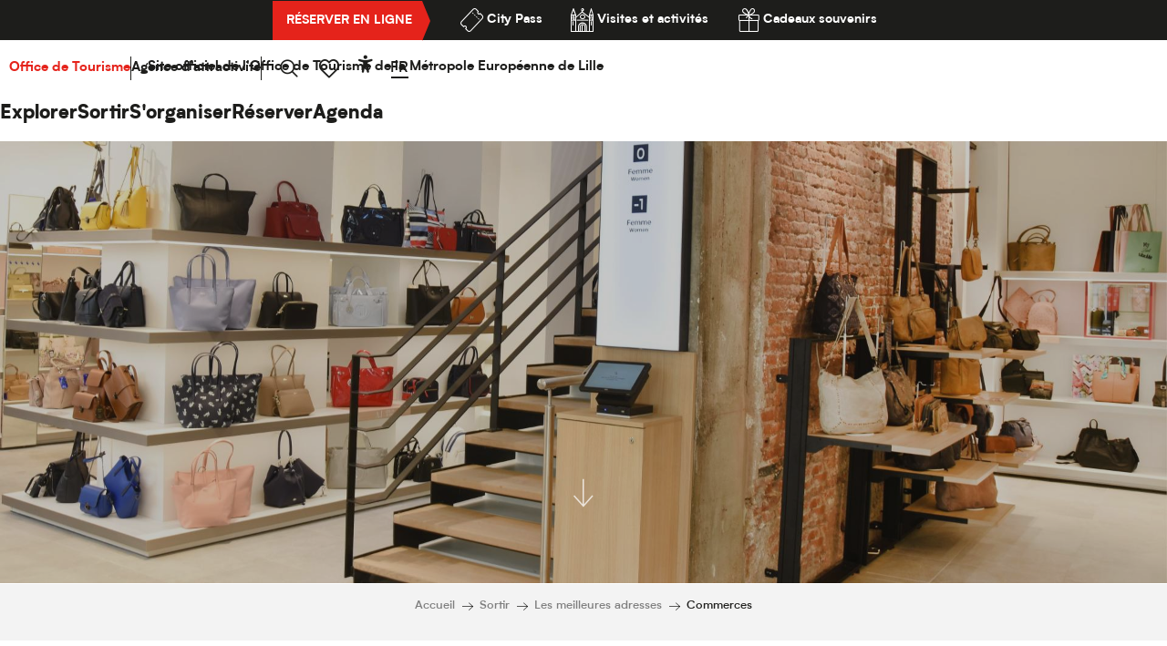

--- FILE ---
content_type: text/html; charset=UTF-8
request_url: https://www.lilletourism.com/sortir/bonnes-adresses/commerces/?listpage=%7B%7B%20i%20%7D%7D
body_size: 59635
content:
<!doctype html>
<html class="no-js" lang="fr-FR"><head><script type="importmap">{"imports":{"jquery":"https:\/\/woody.cloudly.space\/app\/themes\/woody-theme\/src\/lib\/custom\/jquery@2.1.4.min.mjs","highcharts":"https:\/\/woody.cloudly.space\/app\/dist\/lille-tourisme\/addons\/woody-library\/static\/lib\/highcharts-12.1.2\/code\/es-modules\/masters\/highcharts.src.js","woody_library_filter":"https:\/\/woody.cloudly.space\/app\/dist\/lille-tourisme\/addons\/woody-library\/js\/filter.3dd4b7bece.js","woody_library_woody_component":"https:\/\/woody.cloudly.space\/app\/dist\/lille-tourisme\/addons\/woody-library\/js\/modules\/components\/woody-component.f868fc8be0.mjs","woody_library_woody_controller":"https:\/\/woody.cloudly.space\/app\/dist\/lille-tourisme\/addons\/woody-library\/js\/modules\/controllers\/woody-controller.2db0174bdc.mjs","woody_library_summary_map_manager":"https:\/\/woody.cloudly.space\/app\/dist\/lille-tourisme\/addons\/woody-library\/js\/modules\/managers\/summary\/summary-map-manager.84afb4d49a.mjs","woody_library_summary_accordion_manager":"https:\/\/woody.cloudly.space\/app\/dist\/lille-tourisme\/addons\/woody-library\/js\/modules\/managers\/summary\/summary-accordion-manager.9b68213f2a.mjs","woody_library_interactive_svg_component":"https:\/\/woody.cloudly.space\/app\/dist\/lille-tourisme\/addons\/woody-library\/js\/modules\/components\/interactive-svg\/interactive-svg-component.88c1dab784.mjs","woody_library_card_uniq_component":"https:\/\/woody.cloudly.space\/app\/dist\/lille-tourisme\/addons\/woody-library\/js\/modules\/components\/card\/card-uniq-component.c74c472f73.mjs","woody_library_card_toggler_component":"https:\/\/woody.cloudly.space\/app\/dist\/lille-tourisme\/addons\/woody-library\/js\/modules\/components\/card\/card-toggler-component.077fbca673.mjs","woody_library_card_slider_component":"https:\/\/woody.cloudly.space\/app\/dist\/lille-tourisme\/addons\/woody-library\/js\/modules\/components\/card\/card-slider-component.1fcbe821ee.mjs","woody_library_card_map_slider_component":"https:\/\/woody.cloudly.space\/app\/dist\/lille-tourisme\/addons\/woody-library\/js\/modules\/components\/card\/card-map-slider-component.mjs","woody_library_card_map_manager":"https:\/\/woody.cloudly.space\/app\/dist\/lille-tourisme\/addons\/woody-library\/js\/modules\/managers\/card\/card-map-manager.aa96fe0af2.mjs","woody_library_summary_controller":"https:\/\/woody.cloudly.space\/app\/dist\/lille-tourisme\/addons\/woody-library\/js\/modules\/controllers\/summary\/summary-controller.56dc30afe7.mjs","woody_library_focus_controller":"https:\/\/woody.cloudly.space\/app\/dist\/lille-tourisme\/addons\/woody-library\/js\/modules\/controllers\/focus\/focus-controller.779736d3ae.mjs","woody_library_focus_map_controller":"https:\/\/woody.cloudly.space\/app\/dist\/lille-tourisme\/addons\/woody-library\/js\/modules\/controllers\/focus\/focus-map-controller.fa756137c4.mjs","woody_library_focus_svg_controller":"https:\/\/woody.cloudly.space\/app\/dist\/lille-tourisme\/addons\/woody-library\/js\/modules\/controllers\/focus\/focus-svg-controller.e0e66f5917.mjs","woody_library_get_there_link_component":"https:\/\/woody.cloudly.space\/app\/dist\/lille-tourisme\/addons\/woody-library\/js\/modules\/components\/get-there\/get-there-link-component.236c7b036d.mjs","woody_library_reveal_component":"https:\/\/woody.cloudly.space\/app\/dist\/lille-tourisme\/addons\/woody-library\/js\/modules\/components\/reveal\/reveal-component.ae2427d122.mjs","woody_addon_touristicmaps_utils":"https:\/\/woody.cloudly.space\/app\/dist\/lille-tourisme\/addons\/woody-addon-touristicmaps\/js\/utils\/woody-addon-touristicmaps-utils.7b4d5b3788.mjs","woody_addon_touristicmaps_map_manager":"https:\/\/woody.cloudly.space\/app\/dist\/lille-tourisme\/addons\/woody-addon-touristicmaps\/js\/managers\/woody-addon-touristicmaps-map-manager.25def4f386.mjs","woody_addon_touristicmaps_map_component":"https:\/\/woody.cloudly.space\/app\/dist\/lille-tourisme\/addons\/woody-addon-touristicmaps\/js\/components\/woody-addon-touristicmaps-map-component.3be29cb99e.mjs","woody_addon_touristicmaps_map_control":"https:\/\/woody.cloudly.space\/app\/dist\/lille-tourisme\/addons\/woody-addon-touristicmaps\/js\/controls\/woody-addon-touristicmaps-map-control.3ad63029a2.mjs","woody_addon_touristicmaps_center_france_map_control":"https:\/\/woody.cloudly.space\/app\/dist\/lille-tourisme\/addons\/woody-addon-touristicmaps\/js\/controls\/woody-addon-touristicmaps-center-france-map-control.bfd154a095.mjs","woody_addon_touristicmaps_search_city_map_control":"https:\/\/woody.cloudly.space\/app\/dist\/lille-tourisme\/addons\/woody-addon-touristicmaps\/js\/controls\/woody-addon-touristicmaps-search-city-map-control.c837cfe0f5.mjs","woody_addon_roadbook_global":"https:\/\/woody.cloudly.space\/app\/dist\/lille-tourisme\/addons\/woody-addon-roadbook\/js\/woody-addon-roadbook-global.bac59b597b.mjs","woody_addon_roadbook_elements":"https:\/\/woody.cloudly.space\/app\/dist\/lille-tourisme\/addons\/woody-addon-roadbook\/js\/woody-addon-roadbook-elements.1ebf10e34f.mjs","woody_addon_roadbook_tools":"https:\/\/woody.cloudly.space\/app\/dist\/lille-tourisme\/addons\/woody-addon-roadbook\/js\/woody-addon-roadbook-tools.4c62973343.mjs","woody_addon_roadbook_feed":"https:\/\/woody.cloudly.space\/app\/dist\/lille-tourisme\/addons\/woody-addon-roadbook\/js\/woody-addon-roadbook-feed.9eef3d6cdb.mjs","woody_addon_roadbook_front":"https:\/\/woody.cloudly.space\/app\/dist\/lille-tourisme\/addons\/woody-addon-roadbook\/js\/woody-addon-roadbook-front.e97c97cdf2.mjs","woody_addon_roadbook_django":"https:\/\/woody.cloudly.space\/app\/dist\/lille-tourisme\/addons\/woody-addon-roadbook\/js\/woody-addon-roadbook-django.d8fae5bb70.mjs","woody_roadbook_sheet_list_controller":"https:\/\/woody.cloudly.space\/app\/dist\/lille-tourisme\/addons\/woody-addon-roadbook\/js\/controllers\/woody-roadbook-sheet-list-controller.a3aea218c2.mjs","woody_roadbook_map_global_controller":"https:\/\/woody.cloudly.space\/app\/dist\/lille-tourisme\/addons\/woody-addon-roadbook\/js\/controllers\/woody-roadbook-map-global-controller.ca5ca46b9e.mjs","woody_hawwwai_itinerary_elevation_chart_component":"https:\/\/woody.cloudly.space\/app\/dist\/lille-tourisme\/addons\/woody-addon-hawwwai\/js\/components\/woody-hawwwai-itinerary-elevation-chart-component.1b7e9b6c9a.mjs","woody_hawwwai_itinerary_reveal_controller":"https:\/\/woody.cloudly.space\/app\/dist\/lille-tourisme\/addons\/woody-addon-hawwwai\/js\/controllers\/woody-hawwwai-itinerary-reveal-controller.2d8a9d49dc.mjs","woody_hawwwai_itinerary_reveal_toggler_controller":"https:\/\/woody.cloudly.space\/app\/dist\/lille-tourisme\/addons\/woody-addon-hawwwai\/js\/controllers\/woody-hawwwai-itinerary-reveal-toggler-controller.26149551a6.mjs","woody_hawwwai_itinerary_pois_controller":"https:\/\/woody.cloudly.space\/app\/dist\/lille-tourisme\/addons\/woody-addon-hawwwai\/js\/controllers\/woody-hawwwai-itinerary-pois-controller.2dce389938.mjs","woody_lib_utils":"https:\/\/woody.cloudly.space\/app\/dist\/lille-tourisme\/addons\/woody-lib-utils\/js\/woody-lib-utils.93266841fa.mjs","woody_addon_search_engine_component":"https:\/\/woody.cloudly.space\/app\/dist\/lille-tourisme\/addons\/woody-addon-search\/js\/components\/woody-addon-search-engine-component.dc802f6a63.mjs","woody_addon_search_main":"https:\/\/woody.cloudly.space\/app\/dist\/lille-tourisme\/addons\/woody-addon-search\/js\/woody-addon-search-main.6ea2fe98ba.mjs","woody_addon_search_engine_input_component":"https:\/\/woody.cloudly.space\/app\/dist\/lille-tourisme\/addons\/woody-addon-search\/js\/components\/woody-addon-search-engine-input-component.1e6a90e877.mjs","woody_addon_search_engine_input_dropdown_component":"https:\/\/woody.cloudly.space\/app\/dist\/lille-tourisme\/addons\/woody-addon-search\/js\/components\/woody-addon-search-engine-input-dropdown-component.c7e89a83ab.mjs","woody_addon_search_engine_filters_component":"https:\/\/woody.cloudly.space\/app\/dist\/lille-tourisme\/addons\/woody-addon-search\/js\/components\/woody-addon-search-engine-filters-component.cc5fa80115.mjs","woody_addon_search_engine_results_component":"https:\/\/woody.cloudly.space\/app\/dist\/lille-tourisme\/addons\/woody-addon-search\/js\/components\/woody-addon-search-engine-results-component.7fe4b9df50.mjs","woody_addon_search_data_controller":"https:\/\/woody.cloudly.space\/app\/dist\/lille-tourisme\/addons\/woody-addon-search\/js\/controllers\/woody-addon-search-data-controller.a95f731a76.mjs","fuse.js":"https:\/\/woody.cloudly.space\/app\/dist\/lille-tourisme\/addons\/woody-addon-search\/static\/js\/fuse-v6.4.1\/fuse.esm.min.js","woody_addon_devtools_main":"https:\/\/woody.cloudly.space\/app\/dist\/lille-tourisme\/addons\/woody-addon-devtools\/js\/woody-addon-devtools-main.5ef617cfdb.mjs","woody_addon_devtools_tools":"https:\/\/woody.cloudly.space\/app\/dist\/lille-tourisme\/addons\/woody-addon-devtools\/js\/woody-addon-devtools-tools.54d58a68c5.mjs","woody_addon_devtools_color_palette":"https:\/\/woody.cloudly.space\/app\/dist\/lille-tourisme\/addons\/woody-addon-devtools\/js\/woody-addon-devtools-color-palette.a8a41da40b.mjs","woody_addon_devtools_style_shift":"https:\/\/woody.cloudly.space\/app\/dist\/lille-tourisme\/addons\/woody-addon-devtools\/js\/woody-addon-devtools-style-shift.c4f6081742.mjs","woody_addon_devtools_fake_touristic_sheet":"https:\/\/woody.cloudly.space\/app\/dist\/lille-tourisme\/addons\/woody-addon-devtools\/js\/woody-addon-devtools-fake-touristic-sheet.2cb516cd17.mjs","woody_addon_favorites_tools":"https:\/\/woody.cloudly.space\/app\/dist\/lille-tourisme\/addons\/woody-addon-favorites\/js\/woody-addon-favorites-tools.493a0ea33a.mjs","woody_addon_favorites_btn":"https:\/\/woody.cloudly.space\/app\/dist\/lille-tourisme\/addons\/woody-addon-favorites\/js\/woody-addon-favorites-btn.371d024552.mjs","woody_addon_favorites_cart":"https:\/\/woody.cloudly.space\/app\/dist\/lille-tourisme\/addons\/woody-addon-favorites\/js\/woody-addon-favorites-cart.76fc575ef3.mjs","woody_addon_favorites_sections":"https:\/\/woody.cloudly.space\/app\/dist\/lille-tourisme\/addons\/woody-addon-favorites\/js\/woody-addon-favorites-sections.3c8fc8f133.mjs"}}</script><title>Les commerces de Lille Office de Tourisme de Lille</title><script>window.globals={"ancestors":{"chapter1":"Sortir","chapter2":"Les meilleures adresses","chapter3":"Commerces"},"context":"website","current_lang":"fr","current_locale":"fr","current_locale_region":"fr_FR","env":"prod","languages":["fr","en","nl"],"page_type":"playlist_tourism","post_id":1279,"post_image":"https:\/\/www.lilletourism.com\/app\/uploads\/lille-tourisme\/2023\/12\/thumbs\/CASCADING-1-min-1920x960.jpg","post_title":"Commerces","post_type":"page","post_modified":"2025-06-23 10:49:49+02:00","site_key":"lille-tourisme","tags":{"places":["Commerces"],"seasons":[],"themes":["Shopping"],"targets":[],"leaflet_type":[],"visitor_category":[],"accommodation_category":[],"mobility_category":[],"channel_category":[]},"woody_options_pages":{"search_url":32,"weather_url":0,"favorites_url":6374},"search":{"api":{"uri":"https:\/\/api.tourism-system.com\/v2\/woody\/search\/fr\/v2","args":{"size":15,"threshold":0.5}}},"tmaps":{"url_api":"https:\/\/api.touristicmaps.com\/lib\/mod.mjs","url_api_lazy":"https:\/\/api.touristicmaps.com\/lib\/lazy.mjs"},"hawwwai":{"sheet_options":{"nearby_distance_max":5000}}}</script><script>(function(e){e.eskalad=e.eskalad?e.eskalad:[],e.eskalad.product="woody",e.eskalad.site_key=e.globals.site_key!==void 0?e.globals.site_key:"empty",e.eskalad.timestamp=l("eskalad_timestamp"),e.eskalad.timestamp==null&&(e.eskalad.timestamp=Math.floor(Date.now()/1e3),s("eskalad_timestamp",e.eskalad.timestamp)),e.eskalad.cid=l("eskalad_cid"),e.eskalad.cid==null&&e.eskalad.timestamp!==void 0&&(e.eskalad.cid=e.eskalad.timestamp,c()),e.eskalad.ga_consent=!0;function c(){e.eskalad.cid.toString().search("\\.")<=0&&fetch("/api/clientid").then(a=>a.json()).then(a=>{a.cid!==void 0&&(e.eskalad.cid=a.cid+"."+e.eskalad.cid,s("eskalad_cid",e.eskalad.cid))}).catch(function(a){console.error("Eskalad fetch: "+a.message)})}function l(a){if(e.localStorage!==void 0&&e.localStorage)try{let t=e.localStorage.getItem(a);return t=t==null||isNaN(t)||t==null||t==""?void 0:t,t}catch(t){console.error(["[ESKALAD]",t])}}function s(a,t){if(e.localStorage!==void 0&&e.localStorage)try{e.localStorage.removeItem(a),e.localStorage.setItem(a,t)}catch(d){console.error(["[ESKALAD]",d])}}})(window);
</script><script>document.addEventListener("DOMContentLoaded",function(){document.querySelectorAll("a[href='#consentframework'],a[href='#cmp']").forEach(function(e){e.removeAttribute("target");e.setAttribute("href","javascript:window.Sddan.cmp.displayUI();")})});</script><link rel="preconnect" href="https://cache.consentframework.com" crossorigin><link rel="preconnect" href="https://choices.consentframework.com" crossorigin><link rel="preconnect" href="https://fonts.gstatic.com" crossorigin><link rel="preconnect" href="https://fonts.googleapis.com" crossorigin><link rel="preconnect" href="https://www.googletagmanager.com" crossorigin><link rel="preconnect" href="https://woody.cloudly.space" crossorigin><link rel="preconnect" href="https://api.cloudly.space" crossorigin><script>window.dataLayer=window.dataLayer?window.dataLayer:[];window.dataLayer.push({"event":"globals","data":{"env":"prod","site_key":"lille-tourisme","page":{"id_page":1279,"name":"Commerces","page_type":"playlist_tourism","tags":{"places":["Commerces"],"seasons":[],"themes":["Shopping"],"targets":[],"leaflet_type":[],"visitor_category":[],"accommodation_category":[],"mobility_category":[],"channel_category":[]}},"lang":"fr","rdbk":{"enable":false},"playlist":{"id_playlist":null,"id_playlist_conf":"47664","pagination":1}}});</script><script>(function(w,d,s,l,i) { w[l]=w[l]||[]; w[l].push({ 'gtm.start': new Date().getTime(),event: 'gtm.js' }); var f=d.getElementsByTagName(s)[0], j=d.createElement(s),dl=l!='dataLayer'? '&l='+l:''; j.async=true; j.src='https://www.googletagmanager.com/gtm.js?id='+i+dl; f.parentNode.insertBefore(j,f); })(window,document,'script','dataLayer','GTM-TRKWRSBW');</script><link rel="canonical" href="https://www.lilletourism.com/sortir/bonnes-adresses/commerces/"/><meta charset="UTF-8"/><meta http-equiv="X-UA-Compatible" content="IE=edge"/><meta name="generator" content="Raccourci Agency - WP"/><meta name="viewport" content="width=device-width,initial-scale=1"/><meta name="robots" content="max-snippet:-1, max-image-preview:large, max-video-preview:-1"/><meta property="og:type" content="website"/><meta property="og:url" content="https://www.lilletourism.com/sortir/bonnes-adresses/commerces/"/><meta name="twitter:card" content="summary_large_image"/><meta property="og:image" content="https://woody.cloudly.space/app/uploads/lille-tourisme/2023/12/thumbs/CASCADING-1-min-1920x960.jpg"/><meta property="twitter:image" content="https://woody.cloudly.space/app/uploads/lille-tourisme/2023/12/thumbs/CASCADING-1-min-1920x960.jpg"/><meta property="og:site_name" content="Office de Tourisme de Lille"/><meta property="og:locale" content="fr_FR"/><meta property="og:locale:alternate" content="en_GB"/><meta property="og:locale:alternate" content="nl_NL"/><meta name="description" content="À 1h de Paris, Lille est une excellente destination shopping avec ses nombreuses boutiques de luxe et de grandes marques. Les ateliers DIY et les artisans"/><meta property="og:title" content="Les commerces de Lille Office de Tourisme de Lille"/><meta property="og:description" content="À 1h de Paris, Lille est une excellente destination shopping avec ses nombreuses boutiques de luxe et de grandes marques. Les ateliers DIY et les artisans"/><meta name="twitter:title" content="Les commerces de Lille Office de Tourisme de Lille"/><meta name="twitter:description" content="À 1h de Paris, Lille est une excellente destination shopping avec ses nombreuses boutiques de luxe et de grandes marques. Les ateliers DIY et les artisans"/><link href="https://www.lilletourism.com/sortir/bonnes-adresses/commerces/?listpage=2" rel="next"/><script type="application/ld+json" class="woody-schema-graph">{"@context":"https:\/\/schema.org","@graph":[{"@type":"WebSite","url":"https:\/\/www.lilletourism.com","name":"Office de Tourisme de Lille","description":"L&#039;Office de Tourisme de Lille vous pr\u00e9sente le patrimoine de Lille et gr\u00e2ce \u00e0 sa centrale de r\u00e9servation, r\u00e9servez en ligne et sans frais votre s\u00e9jour \u00e0 Lille.","potentialAction":[{"@type":"SearchAction","target":"https:\/\/www.lilletourism.com\/?query={search_term_string}","query-input":"required name=search_term_string"}]},{"@type":"WebPage","url":"https:\/\/www.lilletourism.com\/sortir\/bonnes-adresses\/commerces\/","headline":"Les commerces de Lille Office de Tourisme de Lille","inLanguage":"fr-FR","datePublished":"2023-10-31 18:07:55","dateModified":"2025-06-23 08:49:49","description":"\u00c0 1h de Paris, Lille est une excellente destination shopping avec ses nombreuses boutiques de luxe et de grandes marques. Les ateliers DIY et les artisans","image":["https:\/\/www.lilletourism.com\/app\/uploads\/lille-tourisme\/2023\/12\/thumbs\/CASCADING-1-min-1920x960.jpg"]}]}</script><style>img:is([sizes="auto" i], [sizes^="auto," i]) { contain-intrinsic-size: 3000px 1500px }</style><link rel="alternate" href="https://www.lilletourism.com/sortir/bonnes-adresses/commerces/" hreflang="fr" /><link rel="alternate" href="https://en.lilletourism.com/get-out/the-best-addresses/shops/" hreflang="en" /><link rel="alternate" href="https://nl.lilletourism.com/eruit/de-beste-adressen/winkels/" hreflang="nl" /><script>
window._wpemojiSettings = {"baseUrl":"https:\/\/s.w.org\/images\/core\/emoji\/16.0.1\/72x72\/","ext":".png","svgUrl":"https:\/\/s.w.org\/images\/core\/emoji\/16.0.1\/svg\/","svgExt":".svg","source":{"concatemoji":"https:\/\/www.lilletourism.com\/wp\/wp-includes\/js\/wp-emoji-release.min.js?ver=6.8.2"}};
/*! This file is auto-generated */
!function(s,n){var o,i,e;function c(e){try{var t={supportTests:e,timestamp:(new Date).valueOf()};sessionStorage.setItem(o,JSON.stringify(t))}catch(e){}}function p(e,t,n){e.clearRect(0,0,e.canvas.width,e.canvas.height),e.fillText(t,0,0);var t=new Uint32Array(e.getImageData(0,0,e.canvas.width,e.canvas.height).data),a=(e.clearRect(0,0,e.canvas.width,e.canvas.height),e.fillText(n,0,0),new Uint32Array(e.getImageData(0,0,e.canvas.width,e.canvas.height).data));return t.every(function(e,t){return e===a[t]})}function u(e,t){e.clearRect(0,0,e.canvas.width,e.canvas.height),e.fillText(t,0,0);for(var n=e.getImageData(16,16,1,1),a=0;a<n.data.length;a++)if(0!==n.data[a])return!1;return!0}function f(e,t,n,a){switch(t){case"flag":return n(e,"\ud83c\udff3\ufe0f\u200d\u26a7\ufe0f","\ud83c\udff3\ufe0f\u200b\u26a7\ufe0f")?!1:!n(e,"\ud83c\udde8\ud83c\uddf6","\ud83c\udde8\u200b\ud83c\uddf6")&&!n(e,"\ud83c\udff4\udb40\udc67\udb40\udc62\udb40\udc65\udb40\udc6e\udb40\udc67\udb40\udc7f","\ud83c\udff4\u200b\udb40\udc67\u200b\udb40\udc62\u200b\udb40\udc65\u200b\udb40\udc6e\u200b\udb40\udc67\u200b\udb40\udc7f");case"emoji":return!a(e,"\ud83e\udedf")}return!1}function g(e,t,n,a){var r="undefined"!=typeof WorkerGlobalScope&&self instanceof WorkerGlobalScope?new OffscreenCanvas(300,150):s.createElement("canvas"),o=r.getContext("2d",{willReadFrequently:!0}),i=(o.textBaseline="top",o.font="600 32px Arial",{});return e.forEach(function(e){i[e]=t(o,e,n,a)}),i}function t(e){var t=s.createElement("script");t.src=e,t.defer=!0,s.head.appendChild(t)}"undefined"!=typeof Promise&&(o="wpEmojiSettingsSupports",i=["flag","emoji"],n.supports={everything:!0,everythingExceptFlag:!0},e=new Promise(function(e){s.addEventListener("DOMContentLoaded",e,{once:!0})}),new Promise(function(t){var n=function(){try{var e=JSON.parse(sessionStorage.getItem(o));if("object"==typeof e&&"number"==typeof e.timestamp&&(new Date).valueOf()<e.timestamp+604800&&"object"==typeof e.supportTests)return e.supportTests}catch(e){}return null}();if(!n){if("undefined"!=typeof Worker&&"undefined"!=typeof OffscreenCanvas&&"undefined"!=typeof URL&&URL.createObjectURL&&"undefined"!=typeof Blob)try{var e="postMessage("+g.toString()+"("+[JSON.stringify(i),f.toString(),p.toString(),u.toString()].join(",")+"));",a=new Blob([e],{type:"text/javascript"}),r=new Worker(URL.createObjectURL(a),{name:"wpTestEmojiSupports"});return void(r.onmessage=function(e){c(n=e.data),r.terminate(),t(n)})}catch(e){}c(n=g(i,f,p,u))}t(n)}).then(function(e){for(var t in e)n.supports[t]=e[t],n.supports.everything=n.supports.everything&&n.supports[t],"flag"!==t&&(n.supports.everythingExceptFlag=n.supports.everythingExceptFlag&&n.supports[t]);n.supports.everythingExceptFlag=n.supports.everythingExceptFlag&&!n.supports.flag,n.DOMReady=!1,n.readyCallback=function(){n.DOMReady=!0}}).then(function(){return e}).then(function(){var e;n.supports.everything||(n.readyCallback(),(e=n.source||{}).concatemoji?t(e.concatemoji):e.wpemoji&&e.twemoji&&(t(e.twemoji),t(e.wpemoji)))}))}((window,document),window._wpemojiSettings);
</script><link rel='preload' as='style' onload='this.onload=null;this.rel="stylesheet"' id='addon-search-stylesheet-css' href='https://woody.cloudly.space/app/dist/lille-tourisme/addons/woody-addon-search/css/woody-addon-search.3c0e3d2c84.css?ver=3.1.32' media='screen' /><noscript><link rel='stylesheet' id='addon-search-stylesheet-css' href='https://woody.cloudly.space/app/dist/lille-tourisme/addons/woody-addon-search/css/woody-addon-search.3c0e3d2c84.css?ver=3.1.32' media='screen' /></noscript><link rel='preload' as='style' onload='this.onload=null;this.rel="stylesheet"' id='addon-touristicmaps-stylesheet-css' href='https://woody.cloudly.space/app/dist/lille-tourisme/addons/woody-addon-touristicmaps/css/woody-addon-touristicmaps.42aea2a6d2.css?ver=2.0.19' media='all' /><noscript><link rel='stylesheet' id='addon-touristicmaps-stylesheet-css' href='https://woody.cloudly.space/app/dist/lille-tourisme/addons/woody-addon-touristicmaps/css/woody-addon-touristicmaps.42aea2a6d2.css?ver=2.0.19' media='all' /></noscript><link rel='stylesheet' id='access-config-stylesheet-css' href='https://woody.cloudly.space/app/dist/lille-tourisme/addons/woody-addon-accessibility/css/accessconfig.8a6ef5d070.css?ver=1.0.11' media='all' /><link rel='preload' as='style' onload='this.onload=null;this.rel="stylesheet"' id='addon-hawwwai-stylesheet-css' href='https://woody.cloudly.space/app/dist/lille-tourisme/addons/woody-addon-hawwwai/css/front/woody-addon-hawwwai.ebf78ef83d.css?ver=3.4.108' media='all' /><noscript><link rel='stylesheet' id='addon-hawwwai-stylesheet-css' href='https://woody.cloudly.space/app/dist/lille-tourisme/addons/woody-addon-hawwwai/css/front/woody-addon-hawwwai.ebf78ef83d.css?ver=3.4.108' media='all' /></noscript><link rel='preload' as='style' onload='this.onload=null;this.rel="stylesheet"' id='addon-hawwwai-stylesheet-iti-css' href='https://woody.cloudly.space/app/dist/lille-tourisme/addons/woody-addon-hawwwai/css/front/woody-addon-hawwwai-iti.551a3c1b6d.css?ver=3.4.108' media='all' /><noscript><link rel='stylesheet' id='addon-hawwwai-stylesheet-iti-css' href='https://woody.cloudly.space/app/dist/lille-tourisme/addons/woody-addon-hawwwai/css/front/woody-addon-hawwwai-iti.551a3c1b6d.css?ver=3.4.108' media='all' /></noscript><link rel='stylesheet' id='swiper-style-main-css' href='https://woody.cloudly.space/app/dist/lille-tourisme/static/swiper/swiper-bundle.min.css?ver=12.0.2' media='screen' /><link rel='preload' as='style' onload='this.onload=null;this.rel="stylesheet"' id='leaflet_css-css' href='https://tiles.touristicmaps.com/libs/tmaps.min.css' media='all' /><noscript><link rel='stylesheet' id='leaflet_css-css' href='https://tiles.touristicmaps.com/libs/tmaps.min.css' media='all' /></noscript><link rel='preload' as='style' onload='this.onload=null;this.rel="stylesheet"' id='hawwwai_font_css-css' href='https://api.cloudly.space/static/assets/fonts/raccourci-font-66e2af655c2c9.css' media='all' /><noscript><link rel='stylesheet' id='hawwwai_font_css-css' href='https://api.cloudly.space/static/assets/fonts/raccourci-font-66e2af655c2c9.css' media='all' /></noscript><link rel='preload' as='style' onload='this.onload=null;this.rel="stylesheet"' id='jsdelivr_bootstrap_css-css' href='https://woody.cloudly.space/app/themes/woody-theme/src/lib/npm/bootstrap/dist/css/bootstrap.min.css?ver=3.3.7' media='all' /><noscript><link rel='stylesheet' id='jsdelivr_bootstrap_css-css' href='https://woody.cloudly.space/app/themes/woody-theme/src/lib/npm/bootstrap/dist/css/bootstrap.min.css?ver=3.3.7' media='all' /></noscript><link rel='preload' as='style' onload='this.onload=null;this.rel="stylesheet"' id='jsdelivr_nouislider_css-css' href='https://woody.cloudly.space/app/themes/woody-theme/src/lib/custom/nouislider@10.1.0.min.css' media='all' /><noscript><link rel='stylesheet' id='jsdelivr_nouislider_css-css' href='https://woody.cloudly.space/app/themes/woody-theme/src/lib/custom/nouislider@10.1.0.min.css' media='all' /></noscript><link rel='preload' as='style' onload='this.onload=null;this.rel="stylesheet"' id='jsdelivr_chosen_css-css' href='https://woody.cloudly.space/app/themes/woody-theme/src/lib/custom/chosen@1.8.2.min.css' media='all' /><noscript><link rel='stylesheet' id='jsdelivr_chosen_css-css' href='https://woody.cloudly.space/app/themes/woody-theme/src/lib/custom/chosen@1.8.2.min.css' media='all' /></noscript><link rel='preload' as='style' onload='this.onload=null;this.rel="stylesheet"' id='jsdelivr_picker_css-css' href='https://woody.cloudly.space/app/themes/woody-theme/src/lib/custom/daterangepicker@2.1.30.min.css' media='all' /><noscript><link rel='stylesheet' id='jsdelivr_picker_css-css' href='https://woody.cloudly.space/app/themes/woody-theme/src/lib/custom/daterangepicker@2.1.30.min.css' media='all' /></noscript><link rel='preload' as='style' onload='this.onload=null;this.rel="stylesheet"' id='google-font-raleway-css' href='https://fonts.googleapis.com/css?family=Raleway' media='all' /><noscript><link rel='stylesheet' id='google-font-raleway-css' href='https://fonts.googleapis.com/css?family=Raleway' media='all' /></noscript><link rel='stylesheet' id='tourism-stylesheet-chunk-0-css' href='https://woody.cloudly.space/app/dist/lille-tourisme/css/tourism_chunk_1.16047070b2.css' media='screen' /><link rel='stylesheet' id='tourism-stylesheet-chunk-1-css' href='https://woody.cloudly.space/app/dist/lille-tourisme/css/tourism_chunk_2.f04391ce6e.css' media='screen' /><link rel='stylesheet' id='tourism-stylesheet-chunk-2-css' href='https://woody.cloudly.space/app/dist/lille-tourisme/css/tourism_chunk_3.afc96daf2e.css' media='screen' /><link rel='stylesheet' id='tourism-stylesheet-chunk-3-css' href='https://woody.cloudly.space/app/dist/lille-tourisme/css/tourism_chunk_4.acc46df11a.css' media='screen' /><link rel='stylesheet' id='tourism-stylesheet-chunk-4-css' href='https://woody.cloudly.space/app/dist/lille-tourisme/css/tourism_chunk_5.34ecf972f4.css' media='screen' /><link rel='preload' as='style' onload='this.onload=null;this.rel="stylesheet"' id='wicon-stylesheet-css' href='https://woody.cloudly.space/app/dist/lille-tourisme/css/wicon.dcba3b4cc8.css' media='screen' /><noscript><link rel='stylesheet' id='wicon-stylesheet-css' href='https://woody.cloudly.space/app/dist/lille-tourisme/css/wicon.dcba3b4cc8.css' media='screen' /></noscript><link rel='stylesheet' id='print-stylesheet-css' href='https://woody.cloudly.space/app/dist/lille-tourisme/css/print.f6f47df82d.css' media='print' /><script defer src="https://woody.cloudly.space/app/dist/lille-tourisme/addons/woody-addon-search/js/woody-addon-search.3155b7e4dc.js?ver=3.1.32" id="addon-search-javascripts-js"></script><script defer src="https://woody.cloudly.space/app/themes/woody-theme/src/js/static/obf.min.js?ver=2.3.174" id="obf-js"></script><script defer src="https://woody.cloudly.space/app/dist/lille-tourisme/addons/woody-addon-eskalad/js/events/eskalad.c2bde38840.js?ver=6.3.3" id="woody-addon-eskalad-js"></script><script defer src="https://woody.cloudly.space/app/dist/lille-tourisme/addons/woody-addon-eskalad/js/events/eskalad-page.5d2af865c3.js?ver=6.3.3" id="woody-addon-eskalad-page-js"></script><script defer src="https://woody.cloudly.space/app/dist/lille-tourisme/addons/woody-addon-accessibility/js/accessconfig.e8abd16e72.js?ver=1.0.11" id="access-config-js"></script><script id="jquery-js-before">
window.siteConfig = {"site_key":"lille-tourisme","login":"public_lille_woody","password":"5d91ae4fec5fb13196093d7878ee915f","token":"MGEyOGRmMDUzYmM3OlFCUlFWQTBGYjFsYURnOVNieFpkVndBZjpCUVVMQ1FVREJGTldBVlpSVWxBQkNWMVFBQXdBQmxRUEIxbFhYVjFYQlZNPQ==","mapProviderKeys":{"otmKey":"0cfed4fd813a926c1251024d889fa68e09b95237d95dd79904408631600bd587","gmKey":"AIzaSyBMx446Q--mQj9mzuZhb7BGVDxac6NfFYc"},"api_url":"https:\/\/api.tourism-system.com","api_render_url":"https:\/\/api.tourism-system.com","current_lang":"fr","current_season":null,"languages":["fr","en","nl"],"pll_options":{"browser":0,"rewrite":1,"hide_default":0,"force_lang":3,"redirect_lang":0,"media_support":1,"uninstall":0,"sync":["taxonomies"],"post_types":["touristic_sheet","short_link","woody_topic","woody_rdbk_leaflets","woody_rdbk_feeds","testimony","profile"],"taxonomies":["themes","places","seasons","targets","expression_category","profile_category","leaflet_category","visitor_category","accommodation_category","mobility_category","channel_category","trip_duration"],"domains":{"fr":"https:\/\/www.lilletourism.com\/","en":"https:\/\/en.lilletourism.com\/","nl":"https:\/\/nl.lilletourism.com\/"},"version":"3.5.4","first_activation":1692953571,"media":{"duplicate":0},"default_lang":"fr","previous_version":"3.5.3"}};
window.useLeafletLibrary=1;window.DrupalAngularConfig=window.DrupalAngularConfig || {};window.DrupalAngularConfig.mapProviderKeys={"otmKey":"0cfed4fd813a926c1251024d889fa68e09b95237d95dd79904408631600bd587","gmKey":"AIzaSyBMx446Q--mQj9mzuZhb7BGVDxac6NfFYc"};
</script><script type="module" src="https://woody.cloudly.space/app/themes/woody-theme/src/lib/custom/jquery@2.1.4.min.mjs" id="jquery-js"></script><script defer src="https://woody.cloudly.space/app/themes/woody-theme/src/lib/custom/moment-with-locales@2.22.2.min.js" id="jsdelivr_moment-js"></script><script id="woody-addon-hawwwai-sheet-js-extra">
var __hw = {"SECTIONS.TOURISM.SHEET.PERIODS.TODAY":"Aujourd'hui","SECTIONS.TOURISM.SHEET.PERIODS.HAPPENING":"A lieu","SECTIONS.TOURISM.SHEET.PERIODS.ENDED":"Termin\u00e9","SECTIONS.TOURISM.SHEET.PERIODS.ENDED_FOR_TODAY":"Termin\u00e9 pour aujourd'hui","SECTIONS.TOURISM.SHEET.PERIODS.FROM_TODAY":"\u00c0 partir d'aujourd'hui","SECTIONS.TOURISM.SHEET.PERIODS.FROM":"Du","SECTIONS.TOURISM.SHEET.PERIODS.UNTIL_TODAY":"Aujourd'hui","SECTIONS.TOURISM.SHEET.PERIODS.TO":"jusqu'\u00e0","SECTIONS.TOURISM.SHEET.PERIODS.UNTIL":"au","SECTIONS.TOURISM.SHEET.PERIODS.UNTIL_LONG":"jusqu'au","SECTIONS.TOURISM.SHEET.PERIODS.ON":"Le","SECTIONS.TOURISM.SHEET.PERIODS.OPENED":"Ouvert","SECTIONS.TOURISM.SHEET.PERIODS.CLOSED":"Ferm\u00e9","SECTIONS.TOURISM.SHEET.PERIODS.CLOSEDFORTODAY":"Ferm\u00e9 pour aujourd'hui","SECTIONS.TOURISM.SHEET.PERIODS.UNDEFINED":"Horaires non d\u00e9finis","SECTIONS.TOURISM.SHEET.PERIODS.NOW":"En ce moment","GLOBAL.TIMES.TO":"jusqu'\u00e0"};
</script><script type="module" src="https://woody.cloudly.space/app/dist/lille-tourisme/addons/woody-addon-hawwwai/js/woody-addon-hawwwai-sheet.8b4192203b.mjs?ver=3.4.108" id="woody-addon-hawwwai-sheet-js"></script><script type="module" src="https://woody.cloudly.space/app/dist/lille-tourisme/addons/woody-addon-favorites/js/woody-addon-favorites.c46dfed72b.mjs" id="addon-favorites-javascripts-js"></script><script defer src="https://woody.cloudly.space/app/dist/lille-tourisme/static/swiper/swiper-bundle.min.js?ver=12.0.2" id="jsdelivr_swiper-js"></script><script defer src="https://woody.cloudly.space/app/themes/woody-theme/src/lib/npm/flatpickr/dist/flatpickr.min.js?ver=4.5.7" id="jsdelivr_flatpickr-js"></script><script defer src="https://woody.cloudly.space/app/themes/woody-theme/src/lib/npm/flatpickr/dist/l10n/fr.js?ver=4.5.7" id="jsdelivr_flatpickr_l10n-js"></script><script defer src="https://woody.cloudly.space/app/themes/woody-theme/src/lib/custom/nouislider@10.1.0.min.js" id="jsdelivr_nouislider-js"></script><script defer src="https://woody.cloudly.space/app/themes/woody-theme/src/lib/custom/lazysizes@4.1.2.min.js" id="jsdelivr_lazysizes-js"></script><script defer src="https://woody.cloudly.space/app/themes/woody-theme/src/lib/custom/moment-timezone-with-data.min.js" id="jsdelivr_moment_tz-js"></script><script defer src="https://woody.cloudly.space/app/themes/woody-theme/src/lib/custom/js.cookie@2.2.1.min.js" id="jsdelivr_jscookie-js"></script><script defer src="https://woody.cloudly.space/app/themes/woody-theme/src/lib/custom/rellax@1.10.1.min.js" id="jsdelivr_rellax-js"></script><script defer src="https://woody.cloudly.space/app/themes/woody-theme/src/lib/custom/iframeResizer@4.3.7.min.js?ver=4.3.7" id="jsdelivr_iframeresizer-js"></script><script defer src="https://woody.cloudly.space/app/themes/woody-theme/src/lib/npm/plyr/dist/plyr.min.js?ver=3.6.8" id="jsdelivr_plyr-js"></script><script defer src="https://woody.cloudly.space/wp/wp-includes/js/dist/hooks.min.js?ver=4d63a3d491d11ffd8ac6" id="wp-hooks-js"></script><script defer src="https://woody.cloudly.space/wp/wp-includes/js/dist/i18n.min.js?ver=5e580eb46a90c2b997e6" id="wp-i18n-js"></script><script defer src="https://woody.cloudly.space/app/themes/woody-theme/src/js/static/i18n-ltr.min.js?ver=2.3.174" id="wp-i18n-ltr-js"></script><script defer src="https://tiles.touristicmaps.com/libs/leaflet.min.js" id="touristicmaps_leaflet-js"></script><script defer src="https://tiles.touristicmaps.com/libs/tangram.min.js" id="touristicmaps_tangram-js"></script><script defer src="https://tiles.touristicmaps.com/libs/markercluster.min.js" id="touristicmaps_cluster-js"></script><script defer src="https://tiles.touristicmaps.com/libs/locate.min.js" id="touristicmaps_locate-js"></script><script defer src="https://tiles.touristicmaps.com/libs/geocoder.min.js" id="touristicmaps_geocoder-js"></script><script defer src="https://tiles.touristicmaps.com/libs/fullscreen.min.js" id="touristicmaps_fullscreen-js"></script><script defer src="https://woody.cloudly.space/app/themes/woody-theme/src/lib/npm/bootstrap/dist/js/bootstrap.min.js?ver=3.3.7" id="jsdelivr_bootstrap-js"></script><script defer src="https://woody.cloudly.space/app/themes/woody-theme/src/lib/custom/jquery.matchHeight@0.7.2.min.js" id="jsdelivr_match8-js"></script><script defer src="https://woody.cloudly.space/app/themes/woody-theme/src/lib/custom/wNumb@1.0.4.min.js" id="jsdelivr_wnumb-js"></script><script defer src="https://woody.cloudly.space/app/themes/woody-theme/src/lib/custom/chosen.jquery@1.8.2.min.js" id="jsdelivr_chosen-js"></script><script defer src="https://woody.cloudly.space/app/themes/woody-theme/src/lib/custom/daterangepicker@2.1.30.min.js" id="jsdelivr_picker-js"></script><script defer src="https://woody.cloudly.space/app/themes/woody-theme/src/lib/custom/twig@0.8.9.min.js" id="jsdelivr_twigjs-js"></script><script defer src="https://woody.cloudly.space/app/themes/woody-theme/src/lib/custom/uuid@1.4.8.min.js" id="jsdelivr_uuid-js"></script><script defer src="https://woody.cloudly.space/app/themes/woody-theme/src/lib/custom/lodash@3.8.0.min.js" id="jsdelivr_lodash-js"></script><script defer src="https://woody.cloudly.space/app/themes/woody-theme/src/lib/custom/arrive@2.4.1.min.js" id="jsdelivr_arrive-js"></script><script defer src="https://api.tourism-system.com/render/assets/scripts/raccourci/sheet_item.min.js" id="hawwwai_sheet_item-js"></script><script defer src="https://api.tourism-system.com/render/assets/scripts/raccourci/playlist.min.js" id="hawwwai_playlist-js"></script><script defer src="https://api.tourism-system.com/render/assets/scripts/raccourci/playlist-map.leafletV2.min.js?otmKey=0cfed4fd813a926c1251024d889fa68e09b95237d95dd79904408631600bd587&amp;gmKey=AIzaSyBMx446Q--mQj9mzuZhb7BGVDxac6NfFYc&amp;v=2.3.174&amp;ver=2.3.174" id="hawwwai_playlist_map-js"></script><script id="main-modules-js-extra">
var WoodyMainJsModules = {"jquery":{"path":"https:\/\/www.lilletourism.com\/app\/themes\/woody-theme\/src\/lib\/custom\/jquery@2.1.4.min.mjs"},"highcharts":{"path":"https:\/\/www.lilletourism.com\/app\/dist\/lille-tourisme\/addons\/woody-library\/static\/lib\/highcharts-12.1.2\/code\/es-modules\/masters\/highcharts.src.js"},"woody_library_filter":{"path":"https:\/\/www.lilletourism.com\/app\/dist\/lille-tourisme\/addons\/woody-library\/js\/filter.3dd4b7bece.js"},"woody_library_woody_component":{"path":"https:\/\/www.lilletourism.com\/app\/dist\/lille-tourisme\/addons\/woody-library\/js\/modules\/components\/woody-component.f868fc8be0.mjs"},"woody_library_woody_controller":{"path":"https:\/\/www.lilletourism.com\/app\/dist\/lille-tourisme\/addons\/woody-library\/js\/modules\/controllers\/woody-controller.2db0174bdc.mjs"},"woody_library_summary_map_manager":{"path":"https:\/\/www.lilletourism.com\/app\/dist\/lille-tourisme\/addons\/woody-library\/js\/modules\/managers\/summary\/summary-map-manager.84afb4d49a.mjs"},"woody_library_summary_accordion_manager":{"path":"https:\/\/www.lilletourism.com\/app\/dist\/lille-tourisme\/addons\/woody-library\/js\/modules\/managers\/summary\/summary-accordion-manager.9b68213f2a.mjs"},"woody_library_interactive_svg_component":{"path":"https:\/\/www.lilletourism.com\/app\/dist\/lille-tourisme\/addons\/woody-library\/js\/modules\/components\/interactive-svg\/interactive-svg-component.88c1dab784.mjs","component":"woody-interactive-svg"},"woody_library_card_uniq_component":{"path":"https:\/\/www.lilletourism.com\/app\/dist\/lille-tourisme\/addons\/woody-library\/js\/modules\/components\/card\/card-uniq-component.c74c472f73.mjs","component":"woody-card-uniq"},"woody_library_card_toggler_component":{"path":"https:\/\/www.lilletourism.com\/app\/dist\/lille-tourisme\/addons\/woody-library\/js\/modules\/components\/card\/card-toggler-component.077fbca673.mjs","component":"woody-card-toggler"},"woody_library_card_slider_component":{"path":"https:\/\/www.lilletourism.com\/app\/dist\/lille-tourisme\/addons\/woody-library\/js\/modules\/components\/card\/card-slider-component.1fcbe821ee.mjs","component":"woody-card-slider"},"woody_library_card_map_slider_component":{"path":"https:\/\/www.lilletourism.com\/app\/dist\/lille-tourisme\/addons\/woody-library\/js\/modules\/components\/card\/card-map-slider-component.mjs","component":"woody-card-map-slider"},"woody_library_card_map_manager":{"path":"https:\/\/www.lilletourism.com\/app\/dist\/lille-tourisme\/addons\/woody-library\/js\/modules\/managers\/card\/card-map-manager.aa96fe0af2.mjs"},"woody_library_summary_controller":{"path":"https:\/\/www.lilletourism.com\/app\/dist\/lille-tourisme\/addons\/woody-library\/js\/modules\/controllers\/summary\/summary-controller.56dc30afe7.mjs","controller":"woody_library_summary_controller"},"woody_library_focus_controller":{"path":"https:\/\/www.lilletourism.com\/app\/dist\/lille-tourisme\/addons\/woody-library\/js\/modules\/controllers\/focus\/focus-controller.779736d3ae.mjs","controller":"woody_library_focus_controller"},"woody_library_focus_map_controller":{"path":"https:\/\/www.lilletourism.com\/app\/dist\/lille-tourisme\/addons\/woody-library\/js\/modules\/controllers\/focus\/focus-map-controller.fa756137c4.mjs","controller":"woody_library_focus_map_controller"},"woody_library_focus_svg_controller":{"path":"https:\/\/www.lilletourism.com\/app\/dist\/lille-tourisme\/addons\/woody-library\/js\/modules\/controllers\/focus\/focus-svg-controller.e0e66f5917.mjs","controller":"woody_library_focus_svg_controller"},"woody_library_get_there_link_component":{"path":"https:\/\/www.lilletourism.com\/app\/dist\/lille-tourisme\/addons\/woody-library\/js\/modules\/components\/get-there\/get-there-link-component.236c7b036d.mjs","component":"woody-get-there-link"},"woody_library_reveal_component":{"path":"https:\/\/www.lilletourism.com\/app\/dist\/lille-tourisme\/addons\/woody-library\/js\/modules\/components\/reveal\/reveal-component.ae2427d122.mjs","component":"woody-reveal"},"woody_addon_touristicmaps_utils":{"path":"https:\/\/www.lilletourism.com\/app\/dist\/lille-tourisme\/addons\/woody-addon-touristicmaps\/js\/utils\/woody-addon-touristicmaps-utils.7b4d5b3788.mjs"},"woody_addon_touristicmaps_map_manager":{"path":"https:\/\/www.lilletourism.com\/app\/dist\/lille-tourisme\/addons\/woody-addon-touristicmaps\/js\/managers\/woody-addon-touristicmaps-map-manager.25def4f386.mjs"},"woody_addon_touristicmaps_map_component":{"path":"https:\/\/www.lilletourism.com\/app\/dist\/lille-tourisme\/addons\/woody-addon-touristicmaps\/js\/components\/woody-addon-touristicmaps-map-component.3be29cb99e.mjs","component":"woody-map"},"woody_addon_touristicmaps_map_control":{"path":"https:\/\/www.lilletourism.com\/app\/dist\/lille-tourisme\/addons\/woody-addon-touristicmaps\/js\/controls\/woody-addon-touristicmaps-map-control.3ad63029a2.mjs"},"woody_addon_touristicmaps_center_france_map_control":{"path":"https:\/\/www.lilletourism.com\/app\/dist\/lille-tourisme\/addons\/woody-addon-touristicmaps\/js\/controls\/woody-addon-touristicmaps-center-france-map-control.bfd154a095.mjs"},"woody_addon_touristicmaps_search_city_map_control":{"path":"https:\/\/www.lilletourism.com\/app\/dist\/lille-tourisme\/addons\/woody-addon-touristicmaps\/js\/controls\/woody-addon-touristicmaps-search-city-map-control.c837cfe0f5.mjs"},"woody_addon_roadbook_global":{"path":"https:\/\/www.lilletourism.com\/app\/dist\/lille-tourisme\/addons\/woody-addon-roadbook\/js\/woody-addon-roadbook-global.bac59b597b.mjs"},"woody_addon_roadbook_elements":{"path":"https:\/\/www.lilletourism.com\/app\/dist\/lille-tourisme\/addons\/woody-addon-roadbook\/js\/woody-addon-roadbook-elements.1ebf10e34f.mjs"},"woody_addon_roadbook_tools":{"path":"https:\/\/www.lilletourism.com\/app\/dist\/lille-tourisme\/addons\/woody-addon-roadbook\/js\/woody-addon-roadbook-tools.4c62973343.mjs"},"woody_addon_roadbook_feed":{"path":"https:\/\/www.lilletourism.com\/app\/dist\/lille-tourisme\/addons\/woody-addon-roadbook\/js\/woody-addon-roadbook-feed.9eef3d6cdb.mjs"},"woody_addon_roadbook_front":{"path":"https:\/\/www.lilletourism.com\/app\/dist\/lille-tourisme\/addons\/woody-addon-roadbook\/js\/woody-addon-roadbook-front.e97c97cdf2.mjs"},"woody_addon_roadbook_django":{"path":"https:\/\/www.lilletourism.com\/app\/dist\/lille-tourisme\/addons\/woody-addon-roadbook\/js\/woody-addon-roadbook-django.d8fae5bb70.mjs"},"woody_roadbook_sheet_list_controller":{"path":"https:\/\/www.lilletourism.com\/app\/dist\/lille-tourisme\/addons\/woody-addon-roadbook\/js\/controllers\/woody-roadbook-sheet-list-controller.a3aea218c2.mjs","controller":"woody_roadbook_sheet_list_controller"},"woody_roadbook_map_global_controller":{"path":"https:\/\/www.lilletourism.com\/app\/dist\/lille-tourisme\/addons\/woody-addon-roadbook\/js\/controllers\/woody-roadbook-map-global-controller.ca5ca46b9e.mjs","controller":"woody_roadbook_map_global_controller"},"woody_hawwwai_itinerary_elevation_chart_component":{"path":"https:\/\/www.lilletourism.com\/app\/dist\/lille-tourisme\/addons\/woody-addon-hawwwai\/js\/components\/woody-hawwwai-itinerary-elevation-chart-component.1b7e9b6c9a.mjs","component":"woody-hawwwai-itinerary-elevation-chart"},"woody_hawwwai_itinerary_reveal_controller":{"path":"https:\/\/www.lilletourism.com\/app\/dist\/lille-tourisme\/addons\/woody-addon-hawwwai\/js\/controllers\/woody-hawwwai-itinerary-reveal-controller.2d8a9d49dc.mjs","controller":"woody_hawwwai_itinerary_reveal_controller"},"woody_hawwwai_itinerary_reveal_toggler_controller":{"path":"https:\/\/www.lilletourism.com\/app\/dist\/lille-tourisme\/addons\/woody-addon-hawwwai\/js\/controllers\/woody-hawwwai-itinerary-reveal-toggler-controller.26149551a6.mjs","controller":"woody_hawwwai_itinerary_reveal_toggler_controller"},"woody_hawwwai_itinerary_pois_controller":{"path":"https:\/\/www.lilletourism.com\/app\/dist\/lille-tourisme\/addons\/woody-addon-hawwwai\/js\/controllers\/woody-hawwwai-itinerary-pois-controller.2dce389938.mjs","controller":"woody_hawwwai_itinerary_pois_controller"}};
</script><script type="module" src="https://woody.cloudly.space/app/dist/lille-tourisme/addons/woody-library/js/modules/main.9a249a7be1.mjs" id="main-modules-js"></script><script type="module" src="https://woody.cloudly.space/app/dist/lille-tourisme/js/main.7d4f925a8b.mjs" id="main-javascripts-js"></script><link rel="icon" type="image/x-icon" href="https://woody.cloudly.space/app/dist/lille-tourisme/favicon/favicon/favicon.de40bb653d.ico"><link rel="icon" type="image/png" sizes="16x16" href="https://woody.cloudly.space/app/dist/lille-tourisme/favicon/favicon/favicon-16x16.040e7ebf26.png"><link rel="icon" type="image/png" sizes="32x32" href="https://woody.cloudly.space/app/dist/lille-tourisme/favicon/favicon/favicon-32x32.c89514be3c.png"><link rel="icon" type="image/png" sizes="48x48" href="https://woody.cloudly.space/app/dist/lille-tourisme/favicon/favicon/favicon-48x48.895b0bba33.png"><link rel="apple-touch-icon" sizes="57x57" href="https://woody.cloudly.space/app/dist/lille-tourisme/favicon/favicon/apple-touch-icon-57x57.a759bcc4df.png"><link rel="apple-touch-icon" sizes="60x60" href="https://woody.cloudly.space/app/dist/lille-tourisme/favicon/favicon/apple-touch-icon-60x60.744fb8a530.png"><link rel="apple-touch-icon" sizes="72x72" href="https://woody.cloudly.space/app/dist/lille-tourisme/favicon/favicon/apple-touch-icon-72x72.59952d3d2c.png"><link rel="apple-touch-icon" sizes="76x76" href="https://woody.cloudly.space/app/dist/lille-tourisme/favicon/favicon/apple-touch-icon-76x76.c064d986c4.png"><link rel="apple-touch-icon" sizes="114x114" href="https://woody.cloudly.space/app/dist/lille-tourisme/favicon/favicon/apple-touch-icon-114x114.d26004add6.png"><link rel="apple-touch-icon" sizes="120x120" href="https://woody.cloudly.space/app/dist/lille-tourisme/favicon/favicon/apple-touch-icon-120x120.e05e7e8884.png"><link rel="apple-touch-icon" sizes="144x144" href="https://woody.cloudly.space/app/dist/lille-tourisme/favicon/favicon/apple-touch-icon-144x144.8e51839ab8.png"><link rel="apple-touch-icon" sizes="152x152" href="https://woody.cloudly.space/app/dist/lille-tourisme/favicon/favicon/apple-touch-icon-152x152.c40d46748a.png"><link rel="apple-touch-icon" sizes="167x167" href="https://woody.cloudly.space/app/dist/lille-tourisme/favicon/favicon/apple-touch-icon-167x167.5d2248dc7b.png"><link rel="apple-touch-icon" sizes="180x180" href="https://woody.cloudly.space/app/dist/lille-tourisme/favicon/favicon/apple-touch-icon-180x180.2123177473.png"><link rel="apple-touch-icon" sizes="1024x1024" href="https://woody.cloudly.space/app/dist/lille-tourisme/favicon/favicon/apple-touch-icon-1024x1024.67b524d1bc.png"></head><body class="wp-singular page-template-default page page-id-1279 page-child parent-pageid-1273 wp-theme-woody-theme wp-child-theme-lille-tourisme menus-v2 tourisme prod woodypage-playlist_tourism has-hero has-blocks-hero-tpl_01 apirender apirender-playlist apirender-wordpress">
            <noscript><iframe src="https://www.googletagmanager.com/ns.html?id=GTM-TRKWRSBW" height="0" width="0" style="display:none;visibility:hidden"></iframe></noscript>
        
            
    
    <div class="main-wrapper flex-container flex-dir-column">
                                <div class="woody-component-headnavs">
    
    <a href="#" class="screen-reader-text skip-link woody-component-button primary normal" aria-label="Aller directement au contenu principal de la page">
     <span class="button-label"> Aller au contenu principal</span>
    </a>

    
                        <ul class="tools list-unstyled flex-container align-middle">
                                                                                                                                    <li class="access-tool"><div class="woody-component-accessibility-block" id="accessconfig" data-accessconfig-params='{ "Prefix": "a42-ac", "ContainerClass": "accessconfig-reveal", "ModalCloseButton": "", "ModalTitle": "", "FormFieldset": "", "FormFieldsetLegend": "", "FormRadio" : ""}'>
    <button aria-label="Accessibilité" title="Accessibilité" data-accessconfig-button="true" class="accessconfig-button wicon wicon-103-accessibilite">
        <span class="show-for-sr">Accessibilité</span>
    </button>
</div>
</li>
                                                                    <li class="favorites-tool"><div class="woody-component-favorites-block tpl_01">
            <a class="woody-favorites-cart" href="https://www.lilletourism.com/favoris/" data-favtarget="https://www.lilletourism.com/favoris/" title="Favoris" data-label="Favoris">
                                    <div>
                <i class="wicon wicon-060-favoris" aria-hidden="true"></i>
                <span class="show-for-sr">Voir les favoris</span>
                <span class="counter is-empty"></span>
            </div>
                </a>
    </div>
</li>
                                                    <li class="search-tool"><div class="search-toggler-wrapper woody-component-esSearch-block">
    <span role="button" aria-label="Recherche" class="esSearch-button results-toggler" data-label="Recherche" title="Recherche" tabindex="0">
        <span class="wicon wicon-053-loupe-par-defaut search-icon"></span>
        <span class="button-label" data-label="Recherche"></span>
    </span>
</div>
</li>
                                                    <li class="lang_switcher-tool"><div class="woody-lang_switcher woody-lang_switcher-reveal tpl_01" data-label="Langue" role="button" aria-label="Choix de la langue"><div class="lang_switcher-button" data-label="Langue"  tabindex="0"><div class="fr" data-lang="fr">fr</div></div></div></li>
                                            </ul>
            
    <div class="topheader-menu grid-x bg-black align-center">

    <a class="topheader-title" href="https://reservation.lilletourism.com/" target="_blank">Réserver en ligne</a>
    <ul class="shop_menu topheader-links list-unstyled grid-x">
                <li>
            <a href="https://reservation.lilletourism.com/city-pass.html" target="_blank" title="City Pass" class="shop-menu-link">
                                    <span class="wicon wicon--62-ticket"></span>
                                <span class="link">City Pass</span>
            </a>
        </li>
                <li>
            <a href="https://reservation.lilletourism.com/visites-et-activites.html" target="_blank" title="Visites et activités" class="shop-menu-link">
                                    <span class="wicon wicon--61-monument"></span>
                                <span class="link">Visites et activités</span>
            </a>
        </li>
                <li>
            <a href="https://www.lilletourism.com/boutique-en-ligne/" target="_self" title="Cadeaux souvenirs" class="shop-menu-link">
                                    <span class="wicon wicon--60-cadeau"></span>
                                <span class="link">Cadeaux souvenirs</span>
            </a>
        </li>
            </ul>
</div>

            <header role="banner" class="woody-component-header menus-v2 site-header " >
    <div class="main-menu-wrapper ">

        
        <nav role="navigation" class="top-bar title-bar " id="main-menu">
            <ul class="main-menu-list flex-container horizontal align-center align-middle wrap fullwidth-dropdowns">
                                                        <li class="is-brand-logo isAbs left">
    <a class="menuLogo" href="https://www.lilletourism.com/" target="_self" data-post-id="32">
        <span class="no-visible-text menu-logo-site-name isAbs">Office de Tourisme de Lille</span>
        <span class="brand-logo"><img class="lazyload a42-ac-replace-img" src="https://woody.cloudly.space/app/themes/lille-tourisme/newLogo.png" alt="Logo Lille"></span>
    </a>
</li>

                                        <li class="menu-item is-submenu-parent" role="button">
                        <a class="menuLink" href="https://www.lilletourism.com/explorer/" target="_self" data-post-id="1220">
                                                                                                                                                <span class="menuLink-title">Explorer</span>
                                                        
                                                    </a>
                                                    <div class="submenu-wrapper" aria-expanded="false">
                                
                                <ul class="submenu-grid one-by-one " data-link-parent="1220" data-title="Explorer" role="menu">
                                                                            
<li class="submenu-block submenu-block-images-list tpl_04 " data-position="grid-col-start-2 grid-col-end-8 grid-row-start-2 grid-row-end-12" role="menuitem" aria-label="menuitem">
    
        <ul class="submenu-block-content " data-columns="3cols" role="menu">
                    <li class="card overlayedCard submenu-item submenu-item-delay">
            <a class="card-link isRel bg-black" href="https://www.lilletourism.com/explorer/lille-et-ses-environs/" target="_self" data-post-id="1221" aria-label="Lille et ses environs" role="menuitem">
                                                            <figure aria-label="Cathédrale Notre Dame De La Treille" itemscope itemtype="http://schema.org/ImageObject" aria-hidden="true" class="isRel imageObject cardMediaWrapper"
    ><noscript><img class="imageObject-img img-responsive a42-ac-replace-img" src="https://woody.cloudly.space/app/uploads/lille-tourisme/2023/09/thumbs/Lille-Cathedrale-Notre-Dame-de-la-Treille-Laurent-Javoy-16-5-min-640x640-crop-1695216648.jpg" alt="Détails de la Cathédrale Notre-Dame de La Treille" itemprop="thumbnail"/></noscript><img class="imageObject-img img-responsive lazyload a42-ac-replace-img" src="https://woody.cloudly.space/app/themes/woody-theme/src/img/blank/ratio_square.webp" data-src="https://woody.cloudly.space/app/uploads/lille-tourisme/2023/09/thumbs/Lille-Cathedrale-Notre-Dame-de-la-Treille-Laurent-Javoy-16-5-min-640x640-crop-1695216648.jpg" data-sizes="auto" data-srcset="https://woody.cloudly.space/app/uploads/lille-tourisme/2023/09/thumbs/Lille-Cathedrale-Notre-Dame-de-la-Treille-Laurent-Javoy-16-5-min-360x360-crop-1695216648.jpg 360w, https://woody.cloudly.space/app/uploads/lille-tourisme/2023/09/thumbs/Lille-Cathedrale-Notre-Dame-de-la-Treille-Laurent-Javoy-16-5-min-640x640-crop-1695216648.jpg 640w, https://woody.cloudly.space/app/uploads/lille-tourisme/2023/09/thumbs/Lille-Cathedrale-Notre-Dame-de-la-Treille-Laurent-Javoy-16-5-min-1200x1200-crop-1695216646.jpg 1200w" alt="Détails de la Cathédrale Notre-Dame de La Treille" itemprop="thumbnail"/><meta itemprop="datePublished" content="2023-09-20 13:12:13"><span class="hide imageObject-description" itemprop="description" data-nosnippet>Cathedrale Notre Dame De La Treille</span><figcaption class="imageObject-caption flex-container align-middle isAbs bottom left hide" tabindex="0" data-nosnippet><span class="imageObject-icon copyright-icon flex-container align-center align-middle">©</span><span class="imageObject-text imageObject-description" itemprop="caption">Cathédrale Notre Dame De La Treille</span></figcaption></figure>                                                    <div class="card-section submenu-item-section fullcenterbox">
                    <div class="card-titles"><div class="card-texts flex-container flex-dir-column"><span class="card-title">Lille et ses environs</span></div></div>                </div>
            </a>
        </li>
            <li class="card overlayedCard submenu-item submenu-item-delay">
            <a class="card-link isRel bg-black" href="https://www.lilletourism.com/explorer/hello-culture/" target="_self" data-post-id="1240" aria-label="Hello Culture" role="menuitem">
                                                            <figure aria-label="Métamorphoses Urbaines lille3000 2022" itemscope itemtype="http://schema.org/ImageObject" aria-hidden="true" class="isRel imageObject cardMediaWrapper"
    ><noscript><img class="imageObject-img img-responsive a42-ac-replace-img" src="https://woody.cloudly.space/app/uploads/lille-tourisme/2023/11/thumbs/Metamorphoses-Urbaines-Lille3000-Laurent-Javoy-44-min-640x640-crop-1700046406.jpg" alt="Métamorphoses Urbaines lille3000 2022" itemprop="thumbnail"/></noscript><img class="imageObject-img img-responsive lazyload a42-ac-replace-img" src="https://woody.cloudly.space/app/themes/woody-theme/src/img/blank/ratio_square.webp" data-src="https://woody.cloudly.space/app/uploads/lille-tourisme/2023/11/thumbs/Metamorphoses-Urbaines-Lille3000-Laurent-Javoy-44-min-640x640-crop-1700046406.jpg" data-sizes="auto" data-srcset="https://woody.cloudly.space/app/uploads/lille-tourisme/2023/11/thumbs/Metamorphoses-Urbaines-Lille3000-Laurent-Javoy-44-min-360x360-crop-1700046407.jpg 360w, https://woody.cloudly.space/app/uploads/lille-tourisme/2023/11/thumbs/Metamorphoses-Urbaines-Lille3000-Laurent-Javoy-44-min-640x640-crop-1700046406.jpg 640w, https://woody.cloudly.space/app/uploads/lille-tourisme/2023/11/thumbs/Metamorphoses-Urbaines-Lille3000-Laurent-Javoy-44-min-1200x1200-crop-1700046405.jpg 1200w" alt="Métamorphoses Urbaines lille3000 2022" itemprop="thumbnail"/><meta itemprop="datePublished" content="2023-11-14 15:41:31"><span class="hide imageObject-description" itemprop="description" data-nosnippet>Métamorphoses Urbaines lille3000 2022</span><figcaption class="imageObject-caption flex-container align-middle isAbs bottom left hide" tabindex="0" data-nosnippet><span class="imageObject-icon copyright-icon flex-container align-center align-middle">©</span><span class="imageObject-text imageObject-description" itemprop="caption">Métamorphoses Urbaines lille3000 2022</span></figcaption></figure>                                                    <div class="card-section submenu-item-section fullcenterbox">
                    <div class="card-titles"><div class="card-texts flex-container flex-dir-column"><span class="card-title">Hello Culture</span></div></div>                </div>
            </a>
        </li>
            <li class="card overlayedCard submenu-item submenu-item-delay">
            <a class="card-link isRel bg-black" href="https://www.lilletourism.com/explorer/hello-gastronomie/" target="_self" data-post-id="1227" aria-label="Hello Gastronomie" role="menuitem">
                                                            <figure aria-label="Moules-frites" itemscope itemtype="http://schema.org/ImageObject" aria-hidden="true" class="isRel imageObject cardMediaWrapper"
    ><noscript><img class="imageObject-img img-responsive a42-ac-replace-img" src="https://woody.cloudly.space/app/uploads/lille-tourisme/2023/11/thumbs/Moules-frites_Braderie_Lille_-Laurent-Ghesquiere-min-640x640-crop-1699261335.jpg" alt="Plat de moules frites et une bière" itemprop="thumbnail"/></noscript><img class="imageObject-img img-responsive lazyload a42-ac-replace-img" src="https://woody.cloudly.space/app/themes/woody-theme/src/img/blank/ratio_square.webp" data-src="https://woody.cloudly.space/app/uploads/lille-tourisme/2023/11/thumbs/Moules-frites_Braderie_Lille_-Laurent-Ghesquiere-min-640x640-crop-1699261335.jpg" data-sizes="auto" data-srcset="https://woody.cloudly.space/app/uploads/lille-tourisme/2023/11/thumbs/Moules-frites_Braderie_Lille_-Laurent-Ghesquiere-min-360x360-crop-1699261335.jpg 360w, https://woody.cloudly.space/app/uploads/lille-tourisme/2023/11/thumbs/Moules-frites_Braderie_Lille_-Laurent-Ghesquiere-min-640x640-crop-1699261335.jpg 640w, https://woody.cloudly.space/app/uploads/lille-tourisme/2023/11/thumbs/Moules-frites_Braderie_Lille_-Laurent-Ghesquiere-min-1200x1200-crop-1699261334.jpg 1200w" alt="Plat de moules frites et une bière" itemprop="thumbnail"/><meta itemprop="datePublished" content="2023-11-03 11:53:21"><span class="hide imageObject-description" itemprop="description" data-nosnippet>Moules-frites</span><figcaption class="imageObject-caption flex-container align-middle isAbs bottom left hide" tabindex="0" data-nosnippet><span class="imageObject-icon copyright-icon flex-container align-center align-middle">©</span><span class="imageObject-text imageObject-description" itemprop="caption">Moules-frites</span></figcaption></figure>                                                    <div class="card-section submenu-item-section fullcenterbox">
                    <div class="card-titles"><div class="card-texts flex-container flex-dir-column"><span class="card-title">Hello Gastronomie</span></div></div>                </div>
            </a>
        </li>
            <li class="card overlayedCard submenu-item submenu-item-delay">
            <a class="card-link isRel bg-black" href="https://www.lilletourism.com/explorer/hello-architecture-patrimoine/" target="_self" data-post-id="1245" aria-label="Hello Architecture et patrimoine" role="menuitem">
                                                            <figure aria-label="Détails Vieille Bourse" itemscope itemtype="http://schema.org/ImageObject" aria-hidden="true" class="isRel imageObject cardMediaWrapper"
    ><noscript><img class="imageObject-img img-responsive a42-ac-replace-img" src="https://woody.cloudly.space/app/uploads/lille-tourisme/2023/11/thumbs/Lille-centre-Janvier-2023-Laurent-Javoy-5-min-640x640-crop-1699262903.jpg" alt="Détails sur la façade de la Vieille Bourse" itemprop="thumbnail"/></noscript><img class="imageObject-img img-responsive lazyload a42-ac-replace-img" src="https://woody.cloudly.space/app/themes/woody-theme/src/img/blank/ratio_square.webp" data-src="https://woody.cloudly.space/app/uploads/lille-tourisme/2023/11/thumbs/Lille-centre-Janvier-2023-Laurent-Javoy-5-min-640x640-crop-1699262903.jpg" data-sizes="auto" data-srcset="https://woody.cloudly.space/app/uploads/lille-tourisme/2023/11/thumbs/Lille-centre-Janvier-2023-Laurent-Javoy-5-min-360x360-crop-1699262903.jpg 360w, https://woody.cloudly.space/app/uploads/lille-tourisme/2023/11/thumbs/Lille-centre-Janvier-2023-Laurent-Javoy-5-min-640x640-crop-1699262903.jpg 640w, https://woody.cloudly.space/app/uploads/lille-tourisme/2023/11/thumbs/Lille-centre-Janvier-2023-Laurent-Javoy-5-min-1200x1200-crop-1699262902.jpg 1200w" alt="Détails sur la façade de la Vieille Bourse" itemprop="thumbnail"/><meta itemprop="datePublished" content="2023-11-03 11:46:04"><span class="hide imageObject-description" itemprop="description" data-nosnippet>Détails Vieille Bourse</span><figcaption class="imageObject-caption flex-container align-middle isAbs bottom left hide" tabindex="0" data-nosnippet><span class="imageObject-icon copyright-icon flex-container align-center align-middle">©</span><span class="imageObject-text imageObject-description" itemprop="caption">Détails Vieille Bourse</span></figcaption></figure>                                                    <div class="card-section submenu-item-section fullcenterbox">
                    <div class="card-titles"><div class="card-texts flex-container flex-dir-column"><span class="card-title">Hello Architecture et patrimoine</span></div></div>                </div>
            </a>
        </li>
            <li class="card overlayedCard submenu-item submenu-item-delay">
            <a class="card-link isRel bg-black" href="https://www.lilletourism.com/explorer/hello-nature/" target="_self" data-post-id="1255" aria-label="Hello Nature" role="menuitem">
                                                            <figure aria-label="Jardin Vauban en automne" itemscope itemtype="http://schema.org/ImageObject" aria-hidden="true" class="isRel imageObject cardMediaWrapper"
    ><noscript><img class="imageObject-img img-responsive a42-ac-replace-img" src="https://woody.cloudly.space/app/uploads/lille-tourisme/2023/11/thumbs/Jardin-Vauban-automne-2021-Laurent-Javoy-8-1-min-640x640-crop-1699262252.jpg" alt="Jardin Vauban en automne" itemprop="thumbnail"/></noscript><img class="imageObject-img img-responsive lazyload a42-ac-replace-img" src="https://woody.cloudly.space/app/themes/woody-theme/src/img/blank/ratio_square.webp" data-src="https://woody.cloudly.space/app/uploads/lille-tourisme/2023/11/thumbs/Jardin-Vauban-automne-2021-Laurent-Javoy-8-1-min-640x640-crop-1699262252.jpg" data-sizes="auto" data-srcset="https://woody.cloudly.space/app/uploads/lille-tourisme/2023/11/thumbs/Jardin-Vauban-automne-2021-Laurent-Javoy-8-1-min-360x360-crop-1699262252.jpg 360w, https://woody.cloudly.space/app/uploads/lille-tourisme/2023/11/thumbs/Jardin-Vauban-automne-2021-Laurent-Javoy-8-1-min-640x640-crop-1699262252.jpg 640w, https://woody.cloudly.space/app/uploads/lille-tourisme/2023/11/thumbs/Jardin-Vauban-automne-2021-Laurent-Javoy-8-1-min-1200x1200-crop-1699262251.jpg 1200w" alt="Jardin Vauban en automne" itemprop="thumbnail"/><meta itemprop="datePublished" content="2023-11-03 11:46:06"><span class="hide imageObject-description" itemprop="description" data-nosnippet>Jardin Vauban en automne</span><figcaption class="imageObject-caption flex-container align-middle isAbs bottom left hide" tabindex="0" data-nosnippet><span class="imageObject-icon copyright-icon flex-container align-center align-middle">©</span><span class="imageObject-text imageObject-description" itemprop="caption">Jardin Vauban en automne</span></figcaption></figure>                                                    <div class="card-section submenu-item-section fullcenterbox">
                    <div class="card-titles"><div class="card-texts flex-container flex-dir-column"><span class="card-title">Hello Nature</span></div></div>                </div>
            </a>
        </li>
            <li class="card overlayedCard submenu-item submenu-item-delay">
            <a class="card-link isRel bg-black" href="https://www.lilletourism.com/explorer/hello-shopping/" target="_self" data-post-id="1234" aria-label="Hello Shopping" role="menuitem">
                                                            <figure aria-label="Braderie De Lille" itemscope itemtype="http://schema.org/ImageObject" aria-hidden="true" class="isRel imageObject cardMediaWrapper"
    ><noscript><img class="imageObject-img img-responsive a42-ac-replace-img" src="https://woody.cloudly.space/app/uploads/lille-tourisme/2023/11/thumbs/Braderie-de-Lille-2023-Laurent-JAVOY-Hello-Lille-168-min-640x640-crop-1700044683.jpg" alt="Braderie De Lille 2023" itemprop="thumbnail"/></noscript><img class="imageObject-img img-responsive lazyload a42-ac-replace-img" src="https://woody.cloudly.space/app/themes/woody-theme/src/img/blank/ratio_square.webp" data-src="https://woody.cloudly.space/app/uploads/lille-tourisme/2023/11/thumbs/Braderie-de-Lille-2023-Laurent-JAVOY-Hello-Lille-168-min-640x640-crop-1700044683.jpg" data-sizes="auto" data-srcset="https://woody.cloudly.space/app/uploads/lille-tourisme/2023/11/thumbs/Braderie-de-Lille-2023-Laurent-JAVOY-Hello-Lille-168-min-360x360-crop-1700044684.jpg 360w, https://woody.cloudly.space/app/uploads/lille-tourisme/2023/11/thumbs/Braderie-de-Lille-2023-Laurent-JAVOY-Hello-Lille-168-min-640x640-crop-1700044683.jpg 640w, https://woody.cloudly.space/app/uploads/lille-tourisme/2023/11/thumbs/Braderie-de-Lille-2023-Laurent-JAVOY-Hello-Lille-168-min-1200x1200-crop-1700044682.jpg 1200w" alt="Braderie De Lille 2023" itemprop="thumbnail"/><meta itemprop="datePublished" content="2023-11-14 15:52:01"><span class="hide imageObject-description" itemprop="description" data-nosnippet>Braderie De Lille</span><figcaption class="imageObject-caption flex-container align-middle isAbs bottom left hide" tabindex="0" data-nosnippet><span class="imageObject-icon copyright-icon flex-container align-center align-middle">©</span><span class="imageObject-text imageObject-description" itemprop="caption">Braderie De Lille</span></figcaption></figure>                                                    <div class="card-section submenu-item-section fullcenterbox">
                    <div class="card-titles"><div class="card-texts flex-container flex-dir-column"><span class="card-title">Hello Shopping</span></div></div>                </div>
            </a>
        </li>
        </ul>

    </li>

                                                                            
<li class="submenu-block submenu-block-images-list tpl_07 " data-position="grid-col-start-9 grid-col-end-12 grid-row-start-2 grid-row-end-12" role="menuitem" aria-label="menuitem">
    
        <ul class="submenu-block-content " data-columns="1cols" role="menu">
                    <li class="card overlayedCard submenu-item submenu-item-delay">
            <a class="card-link isRel bg-black" href="https://www.lilletourism.com/explorer/hello-culture/grands-evenements/" target="_self" data-post-id="2150" aria-label="Grands événements" role="menuitem">
                                                            <figure aria-label="Braderie De Lille" itemscope itemtype="http://schema.org/ImageObject" aria-hidden="true" class="isRel imageObject cardMediaWrapper"
    ><noscript><img class="imageObject-img img-responsive a42-ac-replace-img" src="https://woody.cloudly.space/app/uploads/lille-tourisme/2023/11/thumbs/Braderie-de-Lille-2023-Laurent-JAVOY-Hello-Lille-168-min-640x320-crop-1700044614.jpg" alt="Braderie De Lille 2023" itemprop="thumbnail"/></noscript><img class="imageObject-img img-responsive lazyload a42-ac-replace-img" src="https://woody.cloudly.space/app/themes/woody-theme/src/img/blank/ratio_2_1.webp" data-src="https://woody.cloudly.space/app/uploads/lille-tourisme/2023/11/thumbs/Braderie-de-Lille-2023-Laurent-JAVOY-Hello-Lille-168-min-640x320-crop-1700044614.jpg" data-sizes="auto" data-srcset="https://woody.cloudly.space/app/uploads/lille-tourisme/2023/11/thumbs/Braderie-de-Lille-2023-Laurent-JAVOY-Hello-Lille-168-min-360x180-crop-1700044615.jpg 360w, https://woody.cloudly.space/app/uploads/lille-tourisme/2023/11/thumbs/Braderie-de-Lille-2023-Laurent-JAVOY-Hello-Lille-168-min-640x320-crop-1700044614.jpg 640w, https://woody.cloudly.space/app/uploads/lille-tourisme/2023/11/thumbs/Braderie-de-Lille-2023-Laurent-JAVOY-Hello-Lille-168-min-1200x600-crop-1700044614.jpg 1200w, https://woody.cloudly.space/app/uploads/lille-tourisme/2023/11/thumbs/Braderie-de-Lille-2023-Laurent-JAVOY-Hello-Lille-168-min-1920x960-crop-1700044613.jpg 1920w" alt="Braderie De Lille 2023" itemprop="thumbnail"/><meta itemprop="datePublished" content="2023-11-14 15:52:01"><span class="hide imageObject-description" itemprop="description" data-nosnippet>Braderie De Lille</span><figcaption class="imageObject-caption flex-container align-middle isAbs bottom left hide" tabindex="0" data-nosnippet><span class="imageObject-icon copyright-icon flex-container align-center align-middle">©</span><span class="imageObject-text imageObject-description" itemprop="caption">Braderie De Lille</span></figcaption></figure>                                                    <div class="card-section submenu-item-section fullcenterbox">
                    <div class="card-titles"><div class="card-texts flex-container flex-dir-column"><span class="card-title">Grands événements</span></div></div>                </div>
            </a>
        </li>
            <li class="card overlayedCard submenu-item submenu-item-delay">
            <a class="card-link isRel bg-black" href="https://www.lilletourism.com/explorer/escapades-lilloises/" target="_self" data-post-id="1268" aria-label="Escapades lilloises" role="menuitem">
                                                            <figure aria-label="Gare Lille Flandres" itemscope itemtype="http://schema.org/ImageObject" aria-hidden="true" class="isRel imageObject cardMediaWrapper"
    ><noscript><img class="imageObject-img img-responsive a42-ac-replace-img" src="https://woody.cloudly.space/app/uploads/lille-tourisme/2023/09/thumbs/Gare-Lille-Flandres-ete-2023-Laurent-JAVOY-2-min-640x320-crop-1695221154.jpg" alt="Gare Lille Flandres" itemprop="thumbnail"/></noscript><img class="imageObject-img img-responsive lazyload a42-ac-replace-img" src="https://woody.cloudly.space/app/themes/woody-theme/src/img/blank/ratio_2_1.webp" data-src="https://woody.cloudly.space/app/uploads/lille-tourisme/2023/09/thumbs/Gare-Lille-Flandres-ete-2023-Laurent-JAVOY-2-min-640x320-crop-1695221154.jpg" data-sizes="auto" data-srcset="https://woody.cloudly.space/app/uploads/lille-tourisme/2023/09/thumbs/Gare-Lille-Flandres-ete-2023-Laurent-JAVOY-2-min-360x180-crop-1695221155.jpg 360w, https://woody.cloudly.space/app/uploads/lille-tourisme/2023/09/thumbs/Gare-Lille-Flandres-ete-2023-Laurent-JAVOY-2-min-640x320-crop-1695221154.jpg 640w, https://woody.cloudly.space/app/uploads/lille-tourisme/2023/09/thumbs/Gare-Lille-Flandres-ete-2023-Laurent-JAVOY-2-min-1200x600-crop-1695221154.jpg 1200w, https://woody.cloudly.space/app/uploads/lille-tourisme/2023/09/thumbs/Gare-Lille-Flandres-ete-2023-Laurent-JAVOY-2-min-1920x960-crop-1695221153.jpg 1920w" alt="Gare Lille Flandres" itemprop="thumbnail"/><meta itemprop="datePublished" content="2023-09-20 14:42:46"><span class="hide imageObject-description" itemprop="description" data-nosnippet>Gare Lille Flandres</span><figcaption class="imageObject-caption flex-container align-middle isAbs bottom left hide" tabindex="0" data-nosnippet><span class="imageObject-icon copyright-icon flex-container align-center align-middle">©</span><span class="imageObject-text imageObject-description" itemprop="caption">Gare Lille Flandres</span></figcaption></figure>                                                    <div class="card-section submenu-item-section fullcenterbox">
                    <div class="card-titles"><div class="card-texts flex-container flex-dir-column"><span class="card-title">Escapades lilloises</span></div></div>                </div>
            </a>
        </li>
        </ul>

    </li>

                                                                            
                                                                            
                                                                    </ul>
                            </div>
                                            </li>
                                                        <li class="menu-item is-submenu-parent is-active" role="button">
                        <a class="menuLink" href="https://www.lilletourism.com/sortir/" target="_self" data-post-id="1260">
                                                                                                                                                <span class="menuLink-title">Sortir</span>
                                                        
                                                    </a>
                                                    <div class="submenu-wrapper" aria-expanded="false">
                                
                                <ul class="submenu-grid one-by-one " data-link-parent="1260" data-title="Sortir" role="menu">
                                                                            
<li class="submenu-block submenu-block-images-list tpl_04 " data-position="grid-col-start-2 grid-col-end-8 grid-row-start-2 grid-row-end-11" role="menuitem" aria-label="menuitem">
    
        <ul class="submenu-block-content " data-columns="3cols" role="menu">
                    <li class="card overlayedCard submenu-item submenu-item-delay">
            <a class="card-link isRel bg-black" href="https://www.lilletourism.com/sortir/bonnes-adresses/restaurants/" target="_self" data-post-id="1275" aria-label="Restaurants" role="menuitem">
                                                            <figure aria-label="Moules-frites" itemscope itemtype="http://schema.org/ImageObject" aria-hidden="true" class="isRel imageObject cardMediaWrapper"
    ><noscript><img class="imageObject-img img-responsive a42-ac-replace-img" src="https://woody.cloudly.space/app/uploads/lille-tourisme/2023/11/thumbs/Moules-frites_Braderie_Lille_-Laurent-Ghesquiere-min-640x640-crop-1699261335.jpg" alt="Plat de moules frites et une bière" itemprop="thumbnail"/></noscript><img class="imageObject-img img-responsive lazyload a42-ac-replace-img" src="https://woody.cloudly.space/app/themes/woody-theme/src/img/blank/ratio_square.webp" data-src="https://woody.cloudly.space/app/uploads/lille-tourisme/2023/11/thumbs/Moules-frites_Braderie_Lille_-Laurent-Ghesquiere-min-640x640-crop-1699261335.jpg" data-sizes="auto" data-srcset="https://woody.cloudly.space/app/uploads/lille-tourisme/2023/11/thumbs/Moules-frites_Braderie_Lille_-Laurent-Ghesquiere-min-360x360-crop-1699261335.jpg 360w, https://woody.cloudly.space/app/uploads/lille-tourisme/2023/11/thumbs/Moules-frites_Braderie_Lille_-Laurent-Ghesquiere-min-640x640-crop-1699261335.jpg 640w, https://woody.cloudly.space/app/uploads/lille-tourisme/2023/11/thumbs/Moules-frites_Braderie_Lille_-Laurent-Ghesquiere-min-1200x1200-crop-1699261334.jpg 1200w" alt="Plat de moules frites et une bière" itemprop="thumbnail"/><meta itemprop="datePublished" content="2023-11-03 11:53:21"><span class="hide imageObject-description" itemprop="description" data-nosnippet>Moules-frites</span><figcaption class="imageObject-caption flex-container align-middle isAbs bottom left hide" tabindex="0" data-nosnippet><span class="imageObject-icon copyright-icon flex-container align-center align-middle">©</span><span class="imageObject-text imageObject-description" itemprop="caption">Moules-frites</span></figcaption></figure>                                                    <div class="card-section submenu-item-section fullcenterbox">
                    <div class="card-titles"><div class="card-texts flex-container flex-dir-column"><span class="card-title">Restaurants</span></div></div>                </div>
            </a>
        </li>
            <li class="card overlayedCard submenu-item submenu-item-delay">
            <a class="card-link isRel bg-black" href="https://www.lilletourism.com/sortir/bonnes-adresses/bars-taprooms/" target="_self" data-post-id="1276" aria-label="Bars, salons de thé et taprooms" role="menuitem">
                                                            <figure aria-label="Bar" itemscope itemtype="http://schema.org/ImageObject" aria-hidden="true" class="isRel imageObject cardMediaWrapper"
    ><noscript><img class="imageObject-img img-responsive a42-ac-replace-img" src="https://woody.cloudly.space/app/uploads/lille-tourisme/2023/12/thumbs/Fond-min-640x640.jpg" alt="Bar" itemprop="thumbnail"/></noscript><img class="imageObject-img img-responsive lazyload a42-ac-replace-img" src="https://woody.cloudly.space/app/themes/woody-theme/src/img/blank/ratio_square.webp" data-src="https://woody.cloudly.space/app/uploads/lille-tourisme/2023/12/thumbs/Fond-min-640x640.jpg" data-sizes="auto" data-srcset="https://woody.cloudly.space/app/uploads/lille-tourisme/2023/12/thumbs/Fond-min-360x360.jpg 360w, https://woody.cloudly.space/app/uploads/lille-tourisme/2023/12/thumbs/Fond-min-640x640.jpg 640w, https://woody.cloudly.space/app/uploads/lille-tourisme/2023/12/thumbs/Fond-min-1200x1200.jpg 1200w" alt="Bar" itemprop="thumbnail"/><meta itemprop="datePublished" content="2023-12-01 14:07:40"><span class="hide imageObject-description" itemprop="description" data-nosnippet>Bar</span><figcaption class="imageObject-caption flex-container align-middle isAbs bottom left hide" tabindex="0" data-nosnippet><span class="imageObject-icon copyright-icon flex-container align-center align-middle">©</span><span class="imageObject-text imageObject-description" itemprop="caption">Bar</span></figcaption></figure>                                                    <div class="card-section submenu-item-section fullcenterbox">
                    <div class="card-titles"><div class="card-texts flex-container flex-dir-column"><span class="card-title">Bars, salons de thé et taprooms</span></div></div>                </div>
            </a>
        </li>
            <li class="card overlayedCard submenu-item submenu-item-delay">
            <a class="card-link isRel bg-black" href="https://www.lilletourism.com/sortir/bonnes-adresses/commerces/" target="_self" data-post-id="1279" aria-label="Toutes les boutiques" role="menuitem">
                                                            <figure aria-label="Boutique" itemscope itemtype="http://schema.org/ImageObject" aria-hidden="true" class="isRel imageObject cardMediaWrapper"
    ><noscript><img class="imageObject-img img-responsive a42-ac-replace-img" src="https://woody.cloudly.space/app/uploads/lille-tourisme/2023/12/thumbs/CASCADING-1-min-640x640.jpg" alt="Boutique" itemprop="thumbnail"/></noscript><img class="imageObject-img img-responsive lazyload a42-ac-replace-img" src="https://woody.cloudly.space/app/themes/woody-theme/src/img/blank/ratio_square.webp" data-src="https://woody.cloudly.space/app/uploads/lille-tourisme/2023/12/thumbs/CASCADING-1-min-640x640.jpg" data-sizes="auto" data-srcset="https://woody.cloudly.space/app/uploads/lille-tourisme/2023/12/thumbs/CASCADING-1-min-360x360.jpg 360w, https://woody.cloudly.space/app/uploads/lille-tourisme/2023/12/thumbs/CASCADING-1-min-640x640.jpg 640w, https://woody.cloudly.space/app/uploads/lille-tourisme/2023/12/thumbs/CASCADING-1-min-1200x1200.jpg 1200w" alt="Boutique" itemprop="thumbnail"/><meta itemprop="datePublished" content="2023-12-01 15:55:54"><span class="hide imageObject-description" itemprop="description" data-nosnippet>Boutique</span><figcaption class="imageObject-caption flex-container align-middle isAbs bottom left hide" tabindex="0" data-nosnippet><span class="imageObject-icon copyright-icon flex-container align-center align-middle">©</span><span class="imageObject-text imageObject-description" itemprop="caption">Boutique</span></figcaption></figure>                                                    <div class="card-section submenu-item-section fullcenterbox">
                    <div class="card-titles"><div class="card-texts flex-container flex-dir-column"><span class="card-title">Toutes les boutiques</span></div></div>                </div>
            </a>
        </li>
            <li class="card overlayedCard submenu-item submenu-item-delay">
            <a class="card-link isRel bg-black" href="https://www.lilletourism.com/sortir/bonnes-adresses/divertissement/" target="_self" data-post-id="1278" aria-label="Divertissement" role="menuitem">
                                                            <figure aria-label="Billard" itemscope itemtype="http://schema.org/ImageObject" aria-hidden="true" class="isRel imageObject cardMediaWrapper"
    ><noscript><img class="imageObject-img img-responsive a42-ac-replace-img" src="https://woody.cloudly.space/app/uploads/lille-tourisme/2023/12/thumbs/DSC01715-min-640x640.jpg" alt="Billard" itemprop="thumbnail"/></noscript><img class="imageObject-img img-responsive lazyload a42-ac-replace-img" src="https://woody.cloudly.space/app/themes/woody-theme/src/img/blank/ratio_square.webp" data-src="https://woody.cloudly.space/app/uploads/lille-tourisme/2023/12/thumbs/DSC01715-min-640x640.jpg" data-sizes="auto" data-srcset="https://woody.cloudly.space/app/uploads/lille-tourisme/2023/12/thumbs/DSC01715-min-360x360.jpg 360w, https://woody.cloudly.space/app/uploads/lille-tourisme/2023/12/thumbs/DSC01715-min-640x640.jpg 640w, https://woody.cloudly.space/app/uploads/lille-tourisme/2023/12/thumbs/DSC01715-min-1200x1200.jpg 1200w" alt="Billard" itemprop="thumbnail"/><meta itemprop="datePublished" content="2023-12-01 15:33:45"><span class="hide imageObject-description" itemprop="description" data-nosnippet>Billard</span><figcaption class="imageObject-caption flex-container align-middle isAbs bottom left hide" tabindex="0" data-nosnippet><span class="imageObject-icon copyright-icon flex-container align-center align-middle">©</span><span class="imageObject-text imageObject-description" itemprop="caption">Billard</span></figcaption></figure>                                                    <div class="card-section submenu-item-section fullcenterbox">
                    <div class="card-titles"><div class="card-texts flex-container flex-dir-column"><span class="card-title">Divertissement</span></div></div>                </div>
            </a>
        </li>
            <li class="card overlayedCard submenu-item submenu-item-delay">
            <a class="card-link isRel bg-black" href="https://www.lilletourism.com/sortir/visites-et-decouvertes/bons-plans-et-promotions/" target="_self" data-post-id="1267" aria-label="Bons plans et promotions" role="menuitem">
                                                            <figure aria-label="Comédie musicale" itemscope itemtype="http://schema.org/ImageObject" aria-hidden="true" class="isRel imageObject cardMediaWrapper"
    ><noscript><img class="imageObject-img img-responsive a42-ac-replace-img" src="https://woody.cloudly.space/app/uploads/lille-tourisme/2023/11/thumbs/art_back_to_fever_night_06-1050x525-1-min-640x640-crop-1701336135.jpeg" alt="Comédie musicale au théâtre du Casino Barrière" itemprop="thumbnail"/></noscript><img class="imageObject-img img-responsive lazyload a42-ac-replace-img" src="https://woody.cloudly.space/app/themes/woody-theme/src/img/blank/ratio_square.webp" data-src="https://woody.cloudly.space/app/uploads/lille-tourisme/2023/11/thumbs/art_back_to_fever_night_06-1050x525-1-min-640x640-crop-1701336135.jpeg" data-sizes="auto" data-srcset="https://woody.cloudly.space/app/uploads/lille-tourisme/2023/11/thumbs/art_back_to_fever_night_06-1050x525-1-min-360x360-crop-1701336135.jpeg 360w, https://woody.cloudly.space/app/uploads/lille-tourisme/2023/11/thumbs/art_back_to_fever_night_06-1050x525-1-min-640x640-crop-1701336135.jpeg 640w, https://woody.cloudly.space/app/uploads/lille-tourisme/2023/11/thumbs/art_back_to_fever_night_06-1050x525-1-min-1200x1200-crop-1701336135.jpeg 1200w" alt="Comédie musicale au théâtre du Casino Barrière" itemprop="thumbnail"/><meta itemprop="datePublished" content="2023-11-16 11:53:32"><span class="hide imageObject-description" itemprop="description" data-nosnippet>Comédie musicale</span><figcaption class="imageObject-caption flex-container align-middle isAbs bottom left hide" tabindex="0" data-nosnippet><span class="imageObject-icon copyright-icon flex-container align-center align-middle">©</span><span class="imageObject-text imageObject-description" itemprop="caption">Comédie musicale</span></figcaption></figure>                                                    <div class="card-section submenu-item-section fullcenterbox">
                    <div class="card-titles"><div class="card-texts flex-container flex-dir-column"><span class="card-title">Bons plans et promotions</span></div></div>                </div>
            </a>
        </li>
            <li class="card overlayedCard submenu-item submenu-item-delay">
            <a class="card-link isRel bg-black" href="https://www.lilletourism.com/sortir/visites-et-decouvertes/que-faire-a-lille-et-dans-sa-metropole-en-automne/" target="_self" data-post-id="43934" aria-label="Que faire à Lille et dans sa Métropole en automne ?" role="menuitem">
                                                            <figure itemscope itemtype="http://schema.org/ImageObject" aria-hidden="true" class="isRel imageObject cardMediaWrapper"
    ><noscript><img class="imageObject-img img-responsive a42-ac-replace-img" src="https://woody.cloudly.space/app/uploads/lille-tourisme/2025/09/thumbs/20161021_VL_esplanade_Lille48-Medium-640x640.webp" alt="Deux personnes descendent un escalier extérieur en pierre bordé d’une rambarde noire, entouré d’arbres aux feuilles jaunes d’automne. À droite, un mur orné d’un blason en relief est partiellement visible." itemprop="thumbnail"/></noscript><img class="imageObject-img img-responsive lazyload a42-ac-replace-img" src="https://woody.cloudly.space/app/themes/woody-theme/src/img/blank/ratio_square.webp" data-src="https://woody.cloudly.space/app/uploads/lille-tourisme/2025/09/thumbs/20161021_VL_esplanade_Lille48-Medium-640x640.webp" data-sizes="auto" data-srcset="https://woody.cloudly.space/app/uploads/lille-tourisme/2025/09/thumbs/20161021_VL_esplanade_Lille48-Medium-360x360.webp 360w, https://woody.cloudly.space/app/uploads/lille-tourisme/2025/09/thumbs/20161021_VL_esplanade_Lille48-Medium-640x640.webp 640w, https://woody.cloudly.space/app/uploads/lille-tourisme/2025/09/thumbs/20161021_VL_esplanade_Lille48-Medium-1200x1200.webp 1200w" alt="Deux personnes descendent un escalier extérieur en pierre bordé d’une rambarde noire, entouré d’arbres aux feuilles jaunes d’automne. À droite, un mur orné d’un blason en relief est partiellement visible." itemprop="thumbnail"/><meta itemprop="datePublished" content="2025-09-19 13:05:48"><span class="hide imageObject-description" itemprop="description" data-nosnippet>Deux personnes descendent un escalier extérieur en pierre bordé d’une rambarde noire, entouré d’arbres aux feuilles jaunes d’automne. À droite, un mur orné d’un blason en relief est partiellement visible.</span></figure>                                                    <div class="card-section submenu-item-section fullcenterbox">
                    <div class="card-titles"><div class="card-texts flex-container flex-dir-column"><span class="card-title">Que faire à Lille et dans sa Métropole en automne ?</span></div></div>                </div>
            </a>
        </li>
        </ul>

    </li>

                                                                            
<li class="submenu-block submenu-block-images-list tpl_09 " data-position="grid-col-start-9 grid-col-end-12 grid-row-start-2 grid-row-end-11" role="menuitem" aria-label="menuitem">
    
        <ul class="submenu-block-content " data-columns="1cols" role="menu">
                    <li class="card overlayedCard submenu-item submenu-item-delay">
            <a class="card-link isRel bg-black" href="https://www.lilletourism.com/sortir/visites-et-decouvertes/" target="_self" data-post-id="1261" aria-label="Visites et découvertes" role="menuitem">
                                                            <figure aria-label="Beffroi l'hôtel de Ville" itemscope itemtype="http://schema.org/ImageObject" aria-hidden="true" class="isRel imageObject cardMediaWrapper"
    ><noscript><img class="imageObject-img img-responsive a42-ac-replace-img" src="https://woody.cloudly.space/app/uploads/lille-tourisme/2023/11/thumbs/Beffroi-Hotel-de-Ville-Avril-2022-Laurent-Javoy-1-min-640x854-crop-1699523948.jpg" alt="Beffroi l'hôtel de Ville" itemprop="thumbnail"/></noscript><img class="imageObject-img img-responsive lazyload a42-ac-replace-img" src="https://woody.cloudly.space/app/themes/woody-theme/src/img/blank/ratio_3_4.webp" data-src="https://woody.cloudly.space/app/uploads/lille-tourisme/2023/11/thumbs/Beffroi-Hotel-de-Ville-Avril-2022-Laurent-Javoy-1-min-640x854-crop-1699523948.jpg" data-sizes="auto" data-srcset="https://woody.cloudly.space/app/uploads/lille-tourisme/2023/11/thumbs/Beffroi-Hotel-de-Ville-Avril-2022-Laurent-Javoy-1-min-360x480-crop-1699523949.jpg 360w, https://woody.cloudly.space/app/uploads/lille-tourisme/2023/11/thumbs/Beffroi-Hotel-de-Ville-Avril-2022-Laurent-Javoy-1-min-640x854-crop-1699523948.jpg 640w, https://woody.cloudly.space/app/uploads/lille-tourisme/2023/11/thumbs/Beffroi-Hotel-de-Ville-Avril-2022-Laurent-Javoy-1-min-1200x1600-crop-1699523948.jpg 1200w" alt="Beffroi l'hôtel de Ville" itemprop="thumbnail"/><meta itemprop="datePublished" content="2023-11-07 14:20:22"><span class="hide imageObject-description" itemprop="description" data-nosnippet>Beffroi l'hôtel de Ville</span><figcaption class="imageObject-caption flex-container align-middle isAbs bottom left hide" tabindex="0" data-nosnippet><span class="imageObject-icon copyright-icon flex-container align-center align-middle">©</span><span class="imageObject-text imageObject-description" itemprop="caption">Beffroi l'hôtel de Ville</span></figcaption></figure>                                                    <div class="card-section submenu-item-section fullcenterbox">
                    <div class="card-titles"><div class="card-texts flex-container flex-dir-column"><span class="card-title">Visites et découvertes</span></div></div>                </div>
            </a>
        </li>
        </ul>

    </li>

                                                                            
                                                                            
                                                                    </ul>
                            </div>
                                            </li>
                                                        <li class="menu-item is-submenu-parent" role="button">
                        <a class="menuLink" href="https://www.lilletourism.com/organiser/" target="_self" data-post-id="1286">
                                                                                                                                                <span class="menuLink-title">S'organiser</span>
                                                        
                                                    </a>
                                                    <div class="submenu-wrapper" aria-expanded="false">
                                
                                <ul class="submenu-grid one-by-one " data-link-parent="1286" data-title="S'organiser" role="menu">
                                                                            
<li class="submenu-block submenu-block-images-list tpl_04 " data-position="grid-col-start-2 grid-col-end-8 grid-row-start-2 grid-row-end-11" role="menuitem" aria-label="menuitem">
    
        <ul class="submenu-block-content " data-columns="3cols" role="menu">
                    <li class="card overlayedCard submenu-item submenu-item-delay">
            <a class="card-link isRel bg-black" href="https://www.lilletourism.com/organiser/venir-lille/" target="_self" data-post-id="2313" aria-label="Venir à Lille" role="menuitem">
                                                            <figure aria-label="Gare Lille-Flandres" itemscope itemtype="http://schema.org/ImageObject" aria-hidden="true" class="isRel imageObject cardMediaWrapper"
    ><noscript><img class="imageObject-img img-responsive a42-ac-replace-img" src="https://woody.cloudly.space/app/uploads/lille-tourisme/2023/11/thumbs/Gare-Flandres-maxime-dufour-photographies-1-min-640x640-crop-1701333776.jpg" alt="Gare Lille-Flandres" itemprop="thumbnail"/></noscript><img class="imageObject-img img-responsive lazyload a42-ac-replace-img" src="https://woody.cloudly.space/app/themes/woody-theme/src/img/blank/ratio_square.webp" data-src="https://woody.cloudly.space/app/uploads/lille-tourisme/2023/11/thumbs/Gare-Flandres-maxime-dufour-photographies-1-min-640x640-crop-1701333776.jpg" data-sizes="auto" data-srcset="https://woody.cloudly.space/app/uploads/lille-tourisme/2023/11/thumbs/Gare-Flandres-maxime-dufour-photographies-1-min-360x360-crop-1701333776.jpg 360w, https://woody.cloudly.space/app/uploads/lille-tourisme/2023/11/thumbs/Gare-Flandres-maxime-dufour-photographies-1-min-640x640-crop-1701333776.jpg 640w, https://woody.cloudly.space/app/uploads/lille-tourisme/2023/11/thumbs/Gare-Flandres-maxime-dufour-photographies-1-min-1200x1200-crop-1701333775.jpg 1200w" alt="Gare Lille-Flandres" itemprop="thumbnail"/><meta itemprop="datePublished" content="2023-11-17 14:17:37"><span class="hide imageObject-description" itemprop="description" data-nosnippet>Gare Lille-Flandres</span><figcaption class="imageObject-caption flex-container align-middle isAbs bottom left hide" tabindex="0" data-nosnippet><span class="imageObject-icon copyright-icon flex-container align-center align-middle">©</span><span class="imageObject-text imageObject-description" itemprop="caption">Gare Lille-Flandres</span></figcaption></figure>                                                    <div class="card-section submenu-item-section fullcenterbox">
                    <div class="card-titles"><div class="card-texts flex-container flex-dir-column"><span class="card-title">Venir à Lille</span></div></div>                </div>
            </a>
        </li>
            <li class="card overlayedCard submenu-item submenu-item-delay">
            <a class="card-link isRel bg-black" href="https://www.lilletourism.com/organiser/hebergements/" target="_self" data-post-id="1280" aria-label="Hébergements" role="menuitem">
                                                            <figure aria-label="Gîte de la Verdière" itemscope itemtype="http://schema.org/ImageObject" aria-hidden="true" class="isRel imageObject cardMediaWrapper"
    ><noscript><img class="imageObject-img img-responsive a42-ac-replace-img" src="https://woody.cloudly.space/app/uploads/lille-tourisme/2023/12/thumbs/DSCN1384-min-640x640.jpg" alt="Gîte de la Verdière" itemprop="thumbnail"/></noscript><img class="imageObject-img img-responsive lazyload a42-ac-replace-img" src="https://woody.cloudly.space/app/themes/woody-theme/src/img/blank/ratio_square.webp" data-src="https://woody.cloudly.space/app/uploads/lille-tourisme/2023/12/thumbs/DSCN1384-min-640x640.jpg" data-sizes="auto" data-srcset="https://woody.cloudly.space/app/uploads/lille-tourisme/2023/12/thumbs/DSCN1384-min-360x360.jpg 360w, https://woody.cloudly.space/app/uploads/lille-tourisme/2023/12/thumbs/DSCN1384-min-640x640.jpg 640w, https://woody.cloudly.space/app/uploads/lille-tourisme/2023/12/thumbs/DSCN1384-min-1200x1200.jpg 1200w" alt="Gîte de la Verdière" itemprop="thumbnail"/><meta itemprop="datePublished" content="2023-12-01 11:14:18"><span class="hide imageObject-description" itemprop="description" data-nosnippet>Gîte de la Verdière</span><figcaption class="imageObject-caption flex-container align-middle isAbs bottom left hide" tabindex="0" data-nosnippet><span class="imageObject-icon copyright-icon flex-container align-center align-middle">©</span><span class="imageObject-text imageObject-description" itemprop="caption">Gîte de la Verdière</span></figcaption></figure>                                                    <div class="card-section submenu-item-section fullcenterbox">
                    <div class="card-titles"><div class="card-texts flex-container flex-dir-column"><span class="card-title">Hébergements</span></div></div>                </div>
            </a>
        </li>
            <li class="card overlayedCard submenu-item submenu-item-delay">
            <a class="card-link isRel bg-black" href="https://www.lilletourism.com/organiser/mobilite-et-infos-pratiques/" target="_self" data-post-id="1281" aria-label="Mobilité et infos pratiques" role="menuitem">
                                                            <figure aria-label="Métro" itemscope itemtype="http://schema.org/ImageObject" aria-hidden="true" class="isRel imageObject cardMediaWrapper"
    ><noscript><img class="imageObject-img img-responsive a42-ac-replace-img" src="https://woody.cloudly.space/app/uploads/lille-tourisme/2023/11/thumbs/Metro01Vincent-Lecigne-min-640x640-crop-1701335722.jpg" alt="Métro" itemprop="thumbnail"/></noscript><img class="imageObject-img img-responsive lazyload a42-ac-replace-img" src="https://woody.cloudly.space/app/themes/woody-theme/src/img/blank/ratio_square.webp" data-src="https://woody.cloudly.space/app/uploads/lille-tourisme/2023/11/thumbs/Metro01Vincent-Lecigne-min-640x640-crop-1701335722.jpg" data-sizes="auto" data-srcset="https://woody.cloudly.space/app/uploads/lille-tourisme/2023/11/thumbs/Metro01Vincent-Lecigne-min-360x360-crop-1701335722.jpg 360w, https://woody.cloudly.space/app/uploads/lille-tourisme/2023/11/thumbs/Metro01Vincent-Lecigne-min-640x640-crop-1701335722.jpg 640w, https://woody.cloudly.space/app/uploads/lille-tourisme/2023/11/thumbs/Metro01Vincent-Lecigne-min-1200x1200-crop-1701335721.jpg 1200w" alt="Métro" itemprop="thumbnail"/><meta itemprop="datePublished" content="2023-11-17 09:43:24"><span class="hide imageObject-description" itemprop="description" data-nosnippet>Métro</span><figcaption class="imageObject-caption flex-container align-middle isAbs bottom left hide" tabindex="0" data-nosnippet><span class="imageObject-icon copyright-icon flex-container align-center align-middle">©</span><span class="imageObject-text imageObject-description" itemprop="caption">Métro</span></figcaption></figure>                                                    <div class="card-section submenu-item-section fullcenterbox">
                    <div class="card-titles"><div class="card-texts flex-container flex-dir-column"><span class="card-title">Mobilité et infos pratiques</span></div></div>                </div>
            </a>
        </li>
            <li class="card overlayedCard submenu-item submenu-item-delay">
            <a class="card-link isRel bg-black" href="https://www.lilletourism.com/organiser/lille-destination-engagee/" target="_self" data-post-id="1288" aria-label="Destination engagée" role="menuitem">
                                                            <figure aria-label="Jardin Mosaic" itemscope itemtype="http://schema.org/ImageObject" aria-hidden="true" class="isRel imageObject cardMediaWrapper"
    ><noscript><img class="imageObject-img img-responsive a42-ac-replace-img" src="https://woody.cloudly.space/app/uploads/lille-tourisme/2024/02/thumbs/Jardin-Mosaic-Laurent-Javoy-640x640.jpg" alt="Jardin Mosaic" itemprop="thumbnail"/></noscript><img class="imageObject-img img-responsive lazyload a42-ac-replace-img" src="https://woody.cloudly.space/app/themes/woody-theme/src/img/blank/ratio_square.webp" data-src="https://woody.cloudly.space/app/uploads/lille-tourisme/2024/02/thumbs/Jardin-Mosaic-Laurent-Javoy-640x640.jpg" data-sizes="auto" data-srcset="https://woody.cloudly.space/app/uploads/lille-tourisme/2024/02/thumbs/Jardin-Mosaic-Laurent-Javoy-360x360.jpg 360w, https://woody.cloudly.space/app/uploads/lille-tourisme/2024/02/thumbs/Jardin-Mosaic-Laurent-Javoy-640x640.jpg 640w, https://woody.cloudly.space/app/uploads/lille-tourisme/2024/02/thumbs/Jardin-Mosaic-Laurent-Javoy-1200x1200.jpg 1200w" alt="Jardin Mosaic" itemprop="thumbnail"/><meta itemprop="datePublished" content="2024-02-02 13:41:58"><span class="hide imageObject-description" itemprop="description" data-nosnippet>Jardin Mosaic</span><figcaption class="imageObject-caption flex-container align-middle isAbs bottom left hide" tabindex="0" data-nosnippet><span class="imageObject-icon copyright-icon flex-container align-center align-middle">©</span><span class="imageObject-text imageObject-description" itemprop="caption">Jardin Mosaic</span></figcaption></figure>                                                    <div class="card-section submenu-item-section fullcenterbox">
                    <div class="card-titles"><div class="card-texts flex-container flex-dir-column"><span class="card-title">Destination engagée</span></div></div>                </div>
            </a>
        </li>
            <li class="card overlayedCard submenu-item submenu-item-delay">
            <a class="card-link isRel bg-black" href="https://www.lilletourism.com/organiser/etre-conseille/brochures-et-plans/" target="_self" data-post-id="1284" aria-label="Brochures et plans" role="menuitem">
                                                            <figure aria-label="Plan et documents touristiques" itemscope itemtype="http://schema.org/ImageObject" aria-hidden="true" class="isRel imageObject cardMediaWrapper"
    ><noscript><img class="imageObject-img img-responsive a42-ac-replace-img" src="https://woody.cloudly.space/app/uploads/lille-tourisme/2023/12/thumbs/plan-et-documents-touristiques-640x640.jpg" alt="Plan Et Documents Touristiques" itemprop="thumbnail"/></noscript><img class="imageObject-img img-responsive lazyload a42-ac-replace-img" src="https://woody.cloudly.space/app/themes/woody-theme/src/img/blank/ratio_square.webp" data-src="https://woody.cloudly.space/app/uploads/lille-tourisme/2023/12/thumbs/plan-et-documents-touristiques-640x640.jpg" data-sizes="auto" data-srcset="https://woody.cloudly.space/app/uploads/lille-tourisme/2023/12/thumbs/plan-et-documents-touristiques-360x360.jpg 360w, https://woody.cloudly.space/app/uploads/lille-tourisme/2023/12/thumbs/plan-et-documents-touristiques-640x640.jpg 640w, https://woody.cloudly.space/app/uploads/lille-tourisme/2023/12/thumbs/plan-et-documents-touristiques-1200x1200.jpg 1200w" alt="Plan Et Documents Touristiques" itemprop="thumbnail"/><meta itemprop="datePublished" content="2023-12-27 09:11:20"><span class="hide imageObject-description" itemprop="description" data-nosnippet>Plan Et Documents Touristiques</span><figcaption class="imageObject-caption flex-container align-middle isAbs bottom left hide" tabindex="0" data-nosnippet><span class="imageObject-icon copyright-icon flex-container align-center align-middle">©</span><span class="imageObject-text imageObject-description" itemprop="caption">Plan et documents touristiques</span></figcaption></figure>                                                    <div class="card-section submenu-item-section fullcenterbox">
                    <div class="card-titles"><div class="card-texts flex-container flex-dir-column"><span class="card-title">Brochures et plans</span></div></div>                </div>
            </a>
        </li>
        </ul>

    </li>

                                                                            
<li class="submenu-block submenu-block-images-list tpl_09 " data-position="grid-col-start-9 grid-col-end-12 grid-row-start-2 grid-row-end-11" role="menuitem" aria-label="menuitem">
    
        <ul class="submenu-block-content " data-columns="1cols" role="menu">
                    <li class="card overlayedCard submenu-item submenu-item-delay">
            <a class="card-link isRel bg-black" href="https://www.lilletourism.com/organiser/etre-conseille/nos-bureaux-d-information/" target="_self" data-post-id="30167" aria-label="Nos antennes" role="menuitem">
                                                            <figure itemscope itemtype="http://schema.org/ImageObject" aria-hidden="true" class="isRel imageObject cardMediaWrapper"
    ><noscript><img class="imageObject-img img-responsive a42-ac-replace-img" src="https://woody.cloudly.space/app/uploads/lille-tourisme/2025/09/thumbs/IMG_2408-Medium-640x854.webp" alt="La photo montre l’intérieur d’une boutique touristique, avec des rayonnages garnis de produits locaux et souvenirs de Lille et de la Métropole : mugs, cartes postales, spécialités régionales, magnets, objets à l’effigie de la Braderie de Lille, etc. L’ambiance est lumineuse et accueillante." itemprop="thumbnail"/></noscript><img class="imageObject-img img-responsive lazyload a42-ac-replace-img" src="https://woody.cloudly.space/app/themes/woody-theme/src/img/blank/ratio_3_4.webp" data-src="https://woody.cloudly.space/app/uploads/lille-tourisme/2025/09/thumbs/IMG_2408-Medium-640x854.webp" data-sizes="auto" data-srcset="https://woody.cloudly.space/app/uploads/lille-tourisme/2025/09/thumbs/IMG_2408-Medium-360x480.webp 360w, https://woody.cloudly.space/app/uploads/lille-tourisme/2025/09/thumbs/IMG_2408-Medium-640x854.webp 640w, https://woody.cloudly.space/app/uploads/lille-tourisme/2025/09/thumbs/IMG_2408-Medium-1200x1600.webp 1200w" alt="La photo montre l’intérieur d’une boutique touristique, avec des rayonnages garnis de produits locaux et souvenirs de Lille et de la Métropole : mugs, cartes postales, spécialités régionales, magnets, objets à l’effigie de la Braderie de Lille, etc. L’ambiance est lumineuse et accueillante." itemprop="thumbnail"/><meta itemprop="datePublished" content="2025-09-17 12:37:15"><span class="hide imageObject-description" itemprop="description" data-nosnippet>Img 2408 Medium</span></figure>                                                    <div class="card-section submenu-item-section fullcenterbox">
                    <div class="card-titles"><div class="card-texts flex-container flex-dir-column"><span class="card-title">Nos antennes</span></div></div>                </div>
            </a>
        </li>
        </ul>

    </li>

                                                                            
                                                                            
                                                                    </ul>
                            </div>
                                            </li>
                                                        <li class="menu-item">
                        <a class="menuLink" href="https://www.lilletourism.com/reserver/" target="_self" data-post-id="7678">
                                                                                                                                                <span class="menuLink-title">Réserver</span>
                                                        
                                                    </a>
                                            </li>
                                                        <li class="menu-item">
                        <a class="menuLink" href="https://www.lilletourism.com/explorer/hello-culture/agenda/" target="_self" data-post-id="1244">
                                                                                                                                                <span class="menuLink-title">Agenda</span>
                                                        
                                                    </a>
                                            </li>
                            </ul>
            <div class="secondary-menu grid-x bg-white">

        <span class="baseline">Site officiel de l'Office de Tourisme de la Métropole Européenne de Lille</span>
    
    <a class="destination-link tourism" href="https://www.lilletourism.com/" target="_self">Office de Tourisme</a>
    <a class="destination-link attractive" href="https://hellolille.eu/" target="_self">Agence d'attractivité</a>

        <ul class="tools list-unstyled flex-container align-middle grid-x">
        <li class="panier-tool">
            <div id="ingPanierContent"></div>
        </li>
        <li class="search-tool">
            <div class="search-toggler-wrapper woody-component-esSearch-block">
    <span role="button" aria-label="Recherche" class="esSearch-button results-toggler" data-label="Recherche" title="Recherche" tabindex="0">
        <span class="wicon wicon-053-loupe-par-defaut search-icon"></span>
        <span class="button-label" data-label="Recherche"></span>
    </span>
</div>

        </li>
        <li class="favorites-tool">
            <div class="woody-component-favorites-block tpl_01">
            <a class="woody-favorites-cart" href="https://www.lilletourism.com/favoris/" data-favtarget="https://www.lilletourism.com/favoris/" title="Favoris" data-label="Favoris">
                                    <div>
                <i class="wicon wicon-060-favoris" aria-hidden="true"></i>
                <span class="show-for-sr">Voir les favoris</span>
                <span class="counter is-empty"></span>
            </div>
                </a>
    </div>

        </li>
        <li class="access-tool">
            <div class="woody-component-accessibility-block" id="accessconfig" data-accessconfig-params='{ "Prefix": "a42-ac", "ContainerClass": "accessconfig-reveal", "ModalCloseButton": "", "ModalTitle": "", "FormFieldset": "", "FormFieldsetLegend": "", "FormRadio" : ""}'>
    <button aria-label="Accessibilité" title="Accessibilité" data-accessconfig-button="true" class="accessconfig-button wicon wicon-103-accessibilite">
        <span class="show-for-sr">Accessibilité</span>
    </button>
</div>

        </li>
        <li class="lang_switcher-tool">
            <div class="woody-lang_switcher woody-lang_switcher-reveal tpl_01" data-label="Langue" role="button" aria-label="Choix de la langue"><div class="lang_switcher-button" data-label="Langue"  tabindex="0"><div class="fr" data-lang="fr">fr</div></div></div>
        </li>
    </ul>
    </div>
                                                </nav>
    </div>
</header>

    </div>





                        
        <div class="site-content">
                           
    <main role="main" class="content-type-page playlist_tourism" id="main-content">
                        <div class="content-wrapper term-shopping term-commerces">
                                                    <div
    class="woody-component woody-component-hero has-title  has-subtitle  tpl_01 hero-full-height isRel bgimg-op75  bg-black has-bgimg">
                    <div class="hero-bg backgroundMedia img">
                                                                                                                                                                                                    <figure aria-label="Dsc 0083 Min" itemscope itemtype="http://schema.org/ImageObject"  class="isRel imageObject"
    ><img class="imageObject-img img-responsive a42-ac-replace-img" src="https://woody.cloudly.space/app/uploads/lille-tourisme/2023/12/thumbs/DSC_0083-min-1920x960.jpg" alt="Dsc 0083 Min" srcset="https://woody.cloudly.space/app/uploads/lille-tourisme/2023/12/thumbs/DSC_0083-min-360x180.jpg 360w, https://woody.cloudly.space/app/uploads/lille-tourisme/2023/12/thumbs/DSC_0083-min-640x320.jpg 640w, https://woody.cloudly.space/app/uploads/lille-tourisme/2023/12/thumbs/DSC_0083-min-1200x600.jpg 1200w, https://woody.cloudly.space/app/uploads/lille-tourisme/2023/12/thumbs/DSC_0083-min-1920x960.jpg 1920w" fetchpriority="high" itemprop="thumbnail" /><meta itemprop="datePublished" content="2023-12-01 15:55:52"><span class="hide imageObject-description" itemprop="description" data-nosnippet>Dsc 0083 Min</span><figcaption class="imageObject-caption flex-container align-middle isAbs bottom left" tabindex="0" data-nosnippet><span class="imageObject-icon copyright-icon flex-container align-center align-middle">©</span><span class="imageObject-text imageObject-description" itemprop="caption">Dsc 0083 Min</span></figcaption></figure>                
                        </div>
            
            
        <div class="fullcenterbox fcbCol grid-container padd-top-md padd-bottom-md">
                    <div class="hero-titles flex-container flex-dir-column align-center align-middle text-center"><div class="hero-texts has-title has-subtitle"><h1><span class="hero-title block-span">Les boutiques</span><span class="hero-subtitle block-span"><span style="display: none !important">&nbsp;</span>recommandées par l'Office de Tourisme de Lille</span></h1></div></div>                </div>
    
    
                                        <a href="#the-page-teaser" class="scrollDown isAbs flex-container align-center align-middle"><div class="scrollDown-mouse"><span class="scrollDown-mouse-shape"><span class="scrollDown-mouse-bar"></span></span></div><div class="scrollDown-arrow"><span class="wicon wicon-048-fleche-bas"></span></div></a>                    
    </div>

                        

                                        
                                        
                            <header class="page-teaser" id="the-page-teaser">
                    <div class="woody-component woody-component-teaser trip-info-banner tpl_02     padd-bottom-md   content-center">
        <div class="woody-component-breadcrumb breadcrumb-wrapper padd-all-sm"><ol vocab="https://schema.org/" typeof="BreadcrumbList" class="flex-container align-middle wrap grid-container"><li property="itemListElement" typeof="ListItem"><a property="item" typeof="WebPage" href="https://www.lilletourism.com/"><span property="name">Accueil</span></a><meta property="position" content="1"></li><span class="wicon wicon-034-fleche-suivant"></span><li property="itemListElement" typeof="ListItem"><a property="item" typeof="WebPage" href="https://www.lilletourism.com/sortir/"><span property="name">Sortir</span></a><meta property="position" content="2"></li><span class="wicon wicon-034-fleche-suivant"></span><li property="itemListElement" typeof="ListItem"><a property="item" typeof="WebPage" href="https://www.lilletourism.com/sortir/bonnes-adresses/"><span property="name">Les meilleures adresses</span></a><meta property="position" content="3"></li><span class="wicon wicon-034-fleche-suivant"></span><li property="itemListElement" typeof="ListItem"><span property="item" typeof="WebPage" itemid="https://www.lilletourism.com/sortir/bonnes-adresses/commerces/"><span property="name">Commerces</span></span><meta property="position" content="4"></li></ol></div>
    <div class="grid-container isRel">
        <div class="grid-x align-center">
                        <div class="cell texts-wrapper has-desc large-centered text-center xlarge-8">
                

    <div class="page-main-description"><p>De par ses très nombreux commerces, Lille est une destination shopping très attractive ! Franchissez les portes des charmantes boutiques du Vieux-Lille, petites par leur façade mais vastes par leurs dimensions à l&rsquo;intérieur. Petits créateurs et grandes marques sont principalement concentrés dans les quartiers au cœur de la ville.</p>
</div>


                                <div class="shares-wrapper flex-container align-middle align-center">
                <ul class="sharing-links list-unstyled flex-container align-middle wrap">
                            <li class="sharing-item">
                <div class="obf sharing-button__link facebook no-ext" title="Partager sur Facebook" data-obf="aHR0cHM6Ly9mYWNlYm9vay5jb20vc2hhcmVyL3NoYXJlci5waHA/dT1odHRwczovL3d3dy5saWxsZXRvdXJpc20uY29tL3NvcnRpci9ib25uZXMtYWRyZXNzZXMvY29tbWVyY2VzLz9saXN0cGFnZT17eyBpIH19" data-target="_blank" aria-label="Partager sur Facebook">
                    <div class="sharing-button sharing-button--facebook">
                        <div aria-hidden="true" class="sharing-button__icon sharing-button__icon--solid">
                            <svg xmlns="http://www.w3.org/2000/svg" viewbox="0 0 24 24"><path d="M18.77 7.46H14.5v-1.9c0-.9.6-1.1 1-1.1h3V.5h-4.33C10.24.5 9.5 3.44 9.5 5.32v2.15h-3v4h3v12h5v-12h3.85l.42-4z"/></svg>

                        </div>
                    </div>
                </div>
            </li>
                    <li class="sharing-item">
                <div class="obf sharing-button__link twitter no-ext" title="Partager sur Twitter" data-obf="aHR0cHM6Ly90d2l0dGVyLmNvbS9pbnRlbnQvdHdlZXQvP3VybD1odHRwczovL3d3dy5saWxsZXRvdXJpc20uY29tL3NvcnRpci9ib25uZXMtYWRyZXNzZXMvY29tbWVyY2VzLz9saXN0cGFnZT17eyBpIH19" data-target="_blank" aria-label="Partager sur Twitter">
                    <div class="sharing-button sharing-button--twitter">
                        <div aria-hidden="true" class="sharing-button__icon sharing-button__icon--solid">
                            <svg viewBox="0 0 24 24" xmlns="http://www.w3.org/2000/svg">
<path d="M1.05227 2L9.33002 13.2342L1 22.368H2.87475L10.1677 14.3712L16.0601 22.368H22.44L13.6965 10.5019L21.45 2H19.5753L12.8589 9.36491L7.43213 2H1.05227ZM3.80924 3.40166H6.74016L19.6826 20.9661H16.7517L3.80924 3.40166Z"/>
</svg>

                        </div>
                    </div>
                </div>
            </li>
                    <li class="sharing-item">
                <div class="obf sharing-button__link linkedin no-ext" title="Partager sur LinkedIn" data-obf="aHR0cHM6Ly93d3cubGlua2VkaW4uY29tL3NoYXJlQXJ0aWNsZT9taW5pPXRydWUmdXJsPWh0dHBzOi8vd3d3LmxpbGxldG91cmlzbS5jb20vc29ydGlyL2Jvbm5lcy1hZHJlc3Nlcy9jb21tZXJjZXMvP2xpc3RwYWdlPXt7IGkgfX0=" data-target="_blank" aria-label="Partager sur LinkedIn">
                    <div class="sharing-button sharing-button--linkedin">
                        <div aria-hidden="true" class="sharing-button__icon sharing-button__icon--solid">
                            <svg viewBox="0 0 50 50" xmlns="http://www.w3.org/2000/svg"><g transform="translate(3.995 0)"><path d="m.725887 14.017622h8.687782v27.946652h-8.687782z"/><path d="m5.06977823 10.1995707c-2.03833886.0011559-3.87655884-1.22597292-4.65713137-3.10893154-.78057254-1.88295862-.34969502-4.05073223 1.09162844-5.4920557 1.44132347-1.44132346 3.60909708-1.87220098 5.4920557-1.09162844 1.88295861.78057254 3.1100874 2.61879251 3.1089316 4.65713137.0007587 1.33572593-.52952038 2.61696197-1.47402137 3.561463-.94450103.944501-2.22573707 1.47478011-3.561463 1.47402131z"/><path d="m41.9499857 41.9642748h-8.6820667v-13.5918068c0-3.2407714-.0571564-7.4103353-4.5125027-7.4103353-4.5210762 0-5.2098115 3.5351272-5.2098115 7.1788517v13.8232904h-8.6849245v-27.9466524h8.3305544v3.8209096h.1200286c1.1431292-2.197666 4.0009523-4.5125027 8.2162415-4.5125027 8.7963796 0 10.4196231 5.784234 10.4196231 13.3088823z"/></g></svg>

                        </div>
                    </div>
                </div>
            </li>
                    <li class="sharing-item">
                <div class="obf sharing-button__link whatsapp no-ext" title="Partager sur WhatsApp" data-obf="d2hhdHNhcHA6Ly9zZW5kP3RleHQ9aHR0cHM6Ly93d3cubGlsbGV0b3VyaXNtLmNvbS9zb3J0aXIvYm9ubmVzLWFkcmVzc2VzL2NvbW1lcmNlcy8/bGlzdHBhZ2U9e3sgaSB9fQ==" data-target="_blank" aria-label="Partager sur WhatsApp">
                    <div class="sharing-button sharing-button--whatsapp">
                        <div aria-hidden="true" class="sharing-button__icon sharing-button__icon--solid">
                            <svg viewBox="0 0 24 24" xmlns="http://www.w3.org/2000/svg"><path d="M.057 24l1.687-6.163c-1.041-1.804-1.588-3.849-1.587-5.946.003-6.556 5.338-11.891 11.893-11.891 3.181.001 6.167 1.24 8.413 3.488 2.245 2.248 3.481 5.236 3.48 8.414-.003 6.557-5.338 11.892-11.893 11.892-1.99-.001-3.951-.5-5.688-1.448l-6.305 1.654zm6.597-3.807c1.676.995 3.276 1.591 5.392 1.592 5.448 0 9.886-4.434 9.889-9.885.002-5.462-4.415-9.89-9.881-9.892-5.452 0-9.887 4.434-9.889 9.884-.001 2.225.651 3.891 1.746 5.634l-.999 3.648 3.742-.981zm11.387-5.464c-.074-.124-.272-.198-.57-.347-.297-.149-1.758-.868-2.031-.967-.272-.099-.47-.149-.669.149-.198.297-.768.967-.941 1.165-.173.198-.347.223-.644.074-.297-.149-1.255-.462-2.39-1.475-.883-.788-1.48-1.761-1.653-2.059-.173-.297-.018-.458.13-.606.134-.133.297-.347.446-.521.151-.172.2-.296.3-.495.099-.198.05-.372-.025-.521-.075-.148-.669-1.611-.916-2.206-.242-.579-.487-.501-.669-.51l-.57-.01c-.198 0-.52.074-.792.372s-1.04 1.016-1.04 2.479 1.065 2.876 1.213 3.074c.149.198 2.095 3.2 5.076 4.487.709.306 1.263.489 1.694.626.712.226 1.36.194 1.872.118.571-.085 1.758-.719 2.006-1.413.248-.695.248-1.29.173-1.414z"/></svg>

                        </div>
                    </div>
                </div>
            </li>
                    <li class="sharing-item">
                <div class="obf sharing-button__link pinterest no-ext" title="Partager sur Pinterest" data-obf="aHR0cHM6Ly9waW50ZXJlc3QuY29tL3Bpbi9jcmVhdGUvYnV0dG9uLz91cmw9aHR0cHM6Ly93d3cubGlsbGV0b3VyaXNtLmNvbS9zb3J0aXIvYm9ubmVzLWFkcmVzc2VzL2NvbW1lcmNlcy8/bGlzdHBhZ2U9e3sgaSB9fQ==" data-target="_blank" aria-label="Partager sur Pinterest">
                    <div class="sharing-button sharing-button--pinterest">
                        <div aria-hidden="true" class="sharing-button__icon sharing-button__icon--solid">
                            <svg xmlns="http://www.w3.org/2000/svg" viewbox="0 0 24 24"><path d="M12.14.5C5.86.5 2.7 5 2.7 8.75c0 2.27.86 4.3 2.7 5.05.3.12.57 0 .66-.33l.27-1.06c.1-.32.06-.44-.2-.73-.52-.62-.86-1.44-.86-2.6 0-3.33 2.5-6.32 6.5-6.32 3.55 0 5.5 2.17 5.5 5.07 0 3.8-1.7 7.02-4.2 7.02-1.37 0-2.4-1.14-2.07-2.54.4-1.68 1.16-3.48 1.16-4.7 0-1.07-.58-1.98-1.78-1.98-1.4 0-2.55 1.47-2.55 3.42 0 1.25.43 2.1.43 2.1l-1.7 7.2c-.5 2.13-.08 4.75-.04 5 .02.17.22.2.3.1.14-.18 1.82-2.26 2.4-4.33.16-.58.93-3.63.93-3.63.45.88 1.8 1.65 3.22 1.65 4.25 0 7.13-3.87 7.13-9.05C20.5 4.15 17.18.5 12.14.5z"/></svg>

                        </div>
                    </div>
                </div>
            </li>
                    <li class="sharing-item">
                <div class="obf sharing-button__link mail no-ext" title="Partager par e-mail" data-obf="bWFpbHRvOj9ib2R5PWh0dHBzOi8vd3d3LmxpbGxldG91cmlzbS5jb20vc29ydGlyL2Jvbm5lcy1hZHJlc3Nlcy9jb21tZXJjZXMvP2xpc3RwYWdlPXt7IGkgfX0=" data-target="_blank" aria-label="Partager par e-mail">
                    <div class="sharing-button sharing-button--mail">
                        <div aria-hidden="true" class="sharing-button__icon sharing-button__icon--solid">
                            <svg xmlns="http://www.w3.org/2000/svg" viewbox="0 0 24 24"><path d="M22 4H2C.9 4 0 4.9 0 6v12c0 1.1.9 2 2 2h20c1.1 0 2-.9 2-2V6c0-1.1-.9-2-2-2zM7.25 14.43l-3.5 2c-.08.05-.17.07-.25.07-.17 0-.34-.1-.43-.25-.14-.24-.06-.55.18-.68l3.5-2c.24-.14.55-.06.68.18.14.24.06.55-.18.68zm4.75.07c-.1 0-.2-.03-.27-.08l-8.5-5.5c-.23-.15-.3-.46-.15-.7.15-.22.46-.3.7-.14L12 13.4l8.23-5.32c.23-.15.54-.08.7.15.14.23.07.54-.16.7l-8.5 5.5c-.08.04-.17.07-.27.07zm8.93 1.75c-.1.16-.26.25-.43.25-.08 0-.17-.02-.25-.07l-3.5-2c-.24-.13-.32-.44-.18-.68s.44-.32.68-.18l3.5 2c.24.13.32.44.18.68z"/></svg>

                        </div>
                    </div>
                </div>
            </li>
                    </ul>

                <a href="#" role="button" class="button-add-to-favs is-false flex-container"  aria-describedby="live-status" aria-pressed="false"><i class="wicon wicon-058-favoris-plus false" title=" Ajouter" aria-label=" Ajouter" aria-hidden="true"></i><i class="wicon wicon-059-favoris-moins true" title=" Supprimer" aria-label=" Supprimer" aria-hidden="true"></i><span id="favs-sr-button-info" class="show-for-sr">Ajouter aux favoris</span></a><span id="live-region-favs" role="status" class="show-for-sr" aria-live="polite" aria-atomic="true"></span>    </div>
                            </div>
                                                    </div>
    </div>
</div>
                </header>
            
                                        
            
                            <div class="page-playlist-wrapper">
                    <!-- Generated at 2026-02-01 05:55:52 -->
<script>
var metadata = {"type":"node","dataType":"playlist","name":"Flux - OT Lille - CES (f962f56f-e507-4de0-a9c4-80d97cbfd0ea)","id":"e60cb6f5037b964e2a9e12f3581b11a4","categories":["importee"],"playlistType":"automatique","weight":80,"token":"lille_woody","canonicals":[],"config":{"data":["591.20.03.10.08"],"query":"{\"bool\":{\"must\":[{\"terms\":{\"codes\":[\"591.20.03.10.08\"]}},{\"term\":{\"tokens\":\"lille_woody\"}}]}}","name":"Flux - OT Lille - CES (f962f56f-e507-4de0-a9c4-80d97cbfd0ea)","type":"automatique","userId":"528686","token":"lille_woody"},"sorts":[{"type":"basic","config":{"field":"medias.type"},"dependencies":[]}],"facetsConfKey":"e60cb6f5037b964e2a9e12f3581b11a4","sortGroups":[],"total":23,"stats":{"bordereau":{"ORG":23},"fairguest_group":[]},"facets":[],"display_config":{"list":{"map":false,"mapSearch":false,"inlineMode":false,"imageMode":"landscape","set_date_first_mode":false},"mode":{"deals":false},"infos":{"type":false,"comments":false,"dates":false,"realtimeopenings":false,"labelRatings":false,"locomotions":false,"description":false,"address":false,"town":false,"phone":false,"booking":false,"website":false,"user":false,"capacities":false},"topLeft":{"tariffs":false,"chain":false,"territory_label_brand":false},"topRight":{"tariffs":false,"chain":false,"territory_label_brand":false}}};
    var DrupalAngularConfig = {"options":{"tourism":true,"avatar":false,"showgallery":true,"samecontacts":false,"hidephones":true,"remindernavbar":true,"realtimeopenings":true,"deliveryoffice_priority":false,"city_trip":false,"planner":false,"print":false,"share":false,"sso":false,"send":false,"central":true,"bookinglink":true,"bookingcontact":false,"sso_options":{"tickets":false,"trips":false},"wishlist":false,"proprio":false,"near":true,"blablacar":false,"map":{"osm":false},"sheet_model_v2":true,"mail_contact":false,"displayed_contacts":{"establishment":true,"booking":false,"owner":false},"addreviews":true,"analytics_off":false,"googlecalendar":false,"interpolate_periods":true,"legalinfos":false,"calltoaction_sidebarmap":false,"bestpriceguaranteed":true,"fallback":true,"nosearchlink":false,"widget_fairguest":false,"help_label":false,"contactOptin":{"optinPresta":true,"optinOt":true},"widgets":{"tripadvisor":false,"guestsuite":false}},"confMap":["blablacar","near"],"interactiveMap":{"groups":[]},"bookingConfig":{"playlists":[]},"woody":true,"wishlistConfig":[],"site_key":"lille-tourisme","token":"lille_woody_v2","destinationApiId":"64b55f506fb121eb448b4567","destinationName":"Lille Tourisme","contractsLevels":{"591.20.02.01.02":{"content":{"description":true,"medias":true,"lang":true,"deals":true,"capacities":true,"periods":true,"realtimeopenings":true,"reviews":false,"services":true,"labels":true,"slogan":false,"chain":true,"docs":true,"handicap":true,"paymentMethods":true,"maps":true,"tariffs":true,"booking":true,"legalInfos":false,"audios":true,"environment":true,"linkedSheets":true,"labelratings":true},"sidebar":{"dynamicOpening":true,"website":true,"booking":true,"maps":true,"phone":true,"referenceTariff":false,"adresses":true,"sharing":true,"issueReport":true,"vcard":true},"medias":{"photos":{"limitedValue":30,"enabled":true,"limited":true},"videos":{"limitedValue":0,"enabled":false,"limited":false},"krpano":{"limitedValue":0,"enabled":false,"limited":false},"virtual_visit":{"limitedValue":0,"enabled":false,"limited":false}}},"591.20.02.01.01":{"content":{"description":true,"medias":true,"lang":true,"deals":true,"capacities":true,"periods":true,"realtimeopenings":true,"reviews":false,"services":true,"labels":true,"slogan":false,"chain":true,"docs":true,"handicap":true,"paymentMethods":true,"maps":true,"tariffs":true,"booking":true,"legalInfos":false,"audios":true,"environment":true,"labelratings":true,"linkedSheets":true},"sidebar":{"dynamicOpening":true,"website":true,"booking":true,"maps":true,"phone":true,"referenceTariff":false,"adresses":true,"sharing":true,"issueReport":true,"vcard":true},"medias":{"photos":{"limitedValue":30,"enabled":true,"limited":true}}}},"services":{"contact":"lille_woody","feedback":"lille_woody"},"accountName":"lille_woody_v2","lang":"fr","roadbook":false,"onlyLang":false,"season":null,"apiAccount":{"metadata":{"type":"node","dataType":"listPlaylists","name":"lille_woody","id":"lille_woody","token":"lille_woody"}},"touristic_maps":{"default_conf_id":1567}};
            DrupalAngularConfig.playlistId = "e60cb6f5037b964e2a9e12f3581b11a4";
        // Deprecated (refactor)
        if (DrupalAngularConfig) { DrupalAngularConfig.display = {"list":{"map":false,"mapSearch":false,"inlineMode":false,"imageMode":"landscape","set_date_first_mode":false},"mode":{"deals":false},"infos":{"type":false,"comments":false,"dates":false,"realtimeopenings":false,"labelRatings":false,"locomotions":false,"description":false,"address":false,"town":false,"phone":false,"booking":false,"website":false,"user":false,"capacities":false},"topLeft":{"tariffs":false,"chain":false,"territory_label_brand":false},"topRight":{"tariffs":false,"chain":false,"territory_label_brand":false},"id":"47664","version":2,"randomSeed":"d003d095-90b6-4ead-a7f3-0fc157e69876"}; }
var allFacets = null;
var filters = null;
var facetTranslations = null;
var itemsData = [{"contract":"591.20.02.01.02","script":null,"bordereau":"ORG","sheetId":"4927339","sfInternalCriterias":["591.20.03.16.01"],"covidCharterStatus":null,"specialClosures":[],"covidServices":null,"title":"Solange, Marguerite et Les Autres","type":"BAR - CAF\u00c9","link":"https:\/\/www.lilletourism.com\/sortir\/bonnes-adresses\/commerces\/solange-marguerite-et-les-autres-lille-fr-4927339\/","targetBlank":true,"address":"67 Rue d'Angleterre","town":"Lille","website":"https:\/\/solangemargueriteetlesautres.com\/","phone":{"text":"Appeler","number":"+33 3 20 63 00 01"},"gps":{"type":"08.02.02.03","longitude":"3.0589917","latitude":"50.6404771"},"zones":null,"distance":null,"img":{"url":{"landscape":"https:\/\/api.cloudly.space\/resize\/cropratioresize\/460\/345\/60\/aHR0cHM6Ly9oYXV0c2RlZnJhbmNlLm1lZGlhLnRvdXJpbnNvZnQuZXUvdXBsb2FkL0xBLUJPVVRJUVVFLTMuanBn\/image.jpg","portrait":"https:\/\/api.cloudly.space\/resize\/cropratioresize\/460\/690\/60\/aHR0cHM6Ly9oYXV0c2RlZnJhbmNlLm1lZGlhLnRvdXJpbnNvZnQuZXUvdXBsb2FkL0xBLUJPVVRJUVVFLTMuanBn\/image.jpg","square":"https:\/\/api.cloudly.space\/resize\/cropratioresize\/690\/690\/60\/aHR0cHM6Ly9oYXV0c2RlZnJhbmNlLm1lZGlhLnRvdXJpbnNvZnQuZXUvdXBsb2FkL0xBLUJPVVRJUVVFLTMuanBn\/image.jpg","manual":"https:\/\/api.cloudly.space\/resize\/cropratioresize\/%width%\/%height%\/60\/aHR0cHM6Ly9oYXV0c2RlZnJhbmNlLm1lZGlhLnRvdXJpbnNvZnQuZXUvdXBsb2FkL0xBLUJPVVRJUVVFLTMuanBn\/image.jpg"},"title":"Solange, Marguerite et Les Autres","alt":"Solange, Marguerite et Les Autres"},"allImgs":[{"landscape":"https:\/\/api.cloudly.space\/resize\/cropratioresize\/460\/345\/60\/aHR0cHM6Ly9oYXV0c2RlZnJhbmNlLm1lZGlhLnRvdXJpbnNvZnQuZXUvdXBsb2FkL0xBLUJPVVRJUVVFLTMuanBn\/image.jpg","portrait":"https:\/\/api.cloudly.space\/resize\/cropratioresize\/460\/690\/60\/aHR0cHM6Ly9oYXV0c2RlZnJhbmNlLm1lZGlhLnRvdXJpbnNvZnQuZXUvdXBsb2FkL0xBLUJPVVRJUVVFLTMuanBn\/image.jpg","square":"https:\/\/api.cloudly.space\/resize\/cropratioresize\/690\/690\/60\/aHR0cHM6Ly9oYXV0c2RlZnJhbmNlLm1lZGlhLnRvdXJpbnNvZnQuZXUvdXBsb2FkL0xBLUJPVVRJUVVFLTMuanBn\/image.jpg","manual":"https:\/\/api.cloudly.space\/resize\/cropratioresize\/%width%\/%height%\/60\/aHR0cHM6Ly9oYXV0c2RlZnJhbmNlLm1lZGlhLnRvdXJpbnNvZnQuZXUvdXBsb2FkL0xBLUJPVVRJUVVFLTMuanBn\/image.jpg"},{"landscape":"https:\/\/api.cloudly.space\/resize\/cropratioresize\/460\/345\/60\/aHR0cHM6Ly9oYXV0c2RlZnJhbmNlLm1lZGlhLnRvdXJpbnNvZnQuZXUvdXBsb2FkL0xFLUNBQklORVQtREUtQ1VSSU9TSVRFUy5qcGc=\/image.jpg","portrait":"https:\/\/api.cloudly.space\/resize\/cropratioresize\/460\/690\/60\/aHR0cHM6Ly9oYXV0c2RlZnJhbmNlLm1lZGlhLnRvdXJpbnNvZnQuZXUvdXBsb2FkL0xFLUNBQklORVQtREUtQ1VSSU9TSVRFUy5qcGc=\/image.jpg","square":"https:\/\/api.cloudly.space\/resize\/cropratioresize\/690\/690\/60\/aHR0cHM6Ly9oYXV0c2RlZnJhbmNlLm1lZGlhLnRvdXJpbnNvZnQuZXUvdXBsb2FkL0xFLUNBQklORVQtREUtQ1VSSU9TSVRFUy5qcGc=\/image.jpg","manual":"https:\/\/api.cloudly.space\/resize\/cropratioresize\/%width%\/%height%\/60\/aHR0cHM6Ly9oYXV0c2RlZnJhbmNlLm1lZGlhLnRvdXJpbnNvZnQuZXUvdXBsb2FkL0xFLUNBQklORVQtREUtQ1VSSU9TSVRFUy5qcGc=\/image.jpg"}],"description":"Solange, Marguerite et les autres est un concept store situ\u00e9 au c\u0153ur du Vieux Lille. Vous pouvez y retrouver un restaurant, un salon de th\u00e9, un coffee shop, une boutique, et un lieu de s\u00e9minaire. Au rez-de-chauss\u00e9e, la boutique s\u00e9duit avec sa s\u00e9lection de pr\u00eat-\u00e0-porter de cr\u00e9ateurs, et d'accessoires. Dans le sous sol, vous pouvez \u00e9galement d\u00e9couvrir des objets neufs ou vintages. Au m\u00eame niveau, une vaste terrasse ensoleill\u00e9e invite \u00e0 des instants de d\u00e9tente en plein air. Le restaurant\/Salon de th\u00e9\/Coffee shop, offre un espace chaleureux pour savourer des plats sains et des boissons bio, dans une ambiance intimiste. \nPour les \u00e9v\u00e9nements professionnels, Solange propose deux salles de s\u00e9minaire modulables de 90 m\u00b2 et 70 m\u00b2, enti\u00e8rement \u00e9quip\u00e9es pour r\u00e9ussir vos r\u00e9unions et workshops. Chez Solange, Marguerite et les autres, chaque d\u00e9tail est pens\u00e9 pour allier confort, fonctionnalit\u00e9 et responsabilit\u00e9 \u00e9cologique. \nVenez profiter d'une exp\u00e9rience unique.","slogan":"","desc":"Solange, Marguerite et les autres est un concept store situ\u00e9 au c\u0153ur du Vieux Lille. Vous pouvez y retrouver un restaurant, un salon de th\u00e9, un coffee shop, une boutique, et un lieu de s\u00e9minaire. Au rez-de-chauss\u00e9e, la boutique s\u00e9duit avec sa s\u00e9lection de pr\u00eat-\u00e0-porter de cr\u00e9ateurs, et d'accessoires. Dans le sous sol, vous pouvez \u00e9galement d\u00e9couvrir des objets neufs ou vintages. Au m\u00eame niveau, une vaste terrasse ensoleill\u00e9e invite \u00e0 des instants de d\u00e9tente en plein air. Le restaurant\/Salon de th\u00e9\/Coffee shop, offre un espace chaleureux pour savourer des plats sains et des boissons bio, dans une ambiance intimiste. \nPour les \u00e9v\u00e9nements professionnels, Solange propose deux salles de s\u00e9minaire modulables de 90 m\u00b2 et 70 m\u00b2, enti\u00e8rement \u00e9quip\u00e9es pour r\u00e9ussir vos r\u00e9unions et workshops. Chez Solange, Marguerite et les autres, chaque d\u00e9tail est pens\u00e9 pour allier confort, fonctionnalit\u00e9 et responsabilit\u00e9 \u00e9cologique. \nVenez profiter d'une exp\u00e9rience unique.","dates":[{"isWeekly":false,"oneday":false,"over":"Termin\u00e9","start":{"startDate":"2026-01-01T00:00:00+01:00","label":"Du","day":"1","month":"Janvier","shortMonth":"Janv.","startTime":"\u00e0 11:00"},"end":{"endDate":"2026-12-31T23:59:59+01:00","label":"au","weekday":"Jeudi","day":"31","year":null,"month":"D\u00e9cembre","shortMonth":"D\u00e9c."}}],"ratings":null,"extralabels":null,"itineraryLength":[],"locomotions":[],"userId":null,"tagCorner":null,"tariffs":false,"deals":null,"services":null,"specials":null,"chains":null,"territoryLabelBrands":null,"wishlistBtn":null,"itemClasses":"","itemData":[{"sheet-id":"4927339"},{"sheet-contract":"591.20.02.01.02"}]},{"contract":"591.20.02.01.02","script":null,"bordereau":"ORG","sheetId":"4586566","sfInternalCriterias":["591.20.03.16.01"],"covidCharterStatus":null,"specialClosures":[],"covidServices":null,"title":"Momentum Design Store","type":"MAISON ET D\u00c9CORATION","link":"https:\/\/www.lilletourism.com\/sortir\/bonnes-adresses\/commerces\/momentum-design-store-lille-fr-4586566\/","targetBlank":true,"address":"42 Rue des 3 Mollettes","town":"Lille","website":"http:\/\/www.momentum-store.com","phone":{"text":"Appeler","number":"03 20 13 31 08"},"gps":{"type":"08.02.02.03","longitude":"3.0601301","latitude":"50.6407909"},"zones":null,"distance":null,"img":{"url":{"landscape":"https:\/\/api.cloudly.space\/resize\/cropratioresize\/460\/345\/60\/aHR0cHM6Ly9oYXV0c2RlZnJhbmNlLm1lZGlhLnRvdXJpbnNvZnQuZXUvdXBsb2FkL3Bob3RvLTEtOC5qcGc=\/image.jpg","portrait":"https:\/\/api.cloudly.space\/resize\/cropratioresize\/460\/690\/60\/aHR0cHM6Ly9oYXV0c2RlZnJhbmNlLm1lZGlhLnRvdXJpbnNvZnQuZXUvdXBsb2FkL3Bob3RvLTEtOC5qcGc=\/image.jpg","square":"https:\/\/api.cloudly.space\/resize\/cropratioresize\/690\/690\/60\/aHR0cHM6Ly9oYXV0c2RlZnJhbmNlLm1lZGlhLnRvdXJpbnNvZnQuZXUvdXBsb2FkL3Bob3RvLTEtOC5qcGc=\/image.jpg","manual":"https:\/\/api.cloudly.space\/resize\/cropratioresize\/%width%\/%height%\/60\/aHR0cHM6Ly9oYXV0c2RlZnJhbmNlLm1lZGlhLnRvdXJpbnNvZnQuZXUvdXBsb2FkL3Bob3RvLTEtOC5qcGc=\/image.jpg"},"title":"Momentum Design Store","alt":"Momentum Design Store"},"allImgs":[{"landscape":"https:\/\/api.cloudly.space\/resize\/cropratioresize\/460\/345\/60\/aHR0cHM6Ly9oYXV0c2RlZnJhbmNlLm1lZGlhLnRvdXJpbnNvZnQuZXUvdXBsb2FkL3Bob3RvLTEtOC5qcGc=\/image.jpg","portrait":"https:\/\/api.cloudly.space\/resize\/cropratioresize\/460\/690\/60\/aHR0cHM6Ly9oYXV0c2RlZnJhbmNlLm1lZGlhLnRvdXJpbnNvZnQuZXUvdXBsb2FkL3Bob3RvLTEtOC5qcGc=\/image.jpg","square":"https:\/\/api.cloudly.space\/resize\/cropratioresize\/690\/690\/60\/aHR0cHM6Ly9oYXV0c2RlZnJhbmNlLm1lZGlhLnRvdXJpbnNvZnQuZXUvdXBsb2FkL3Bob3RvLTEtOC5qcGc=\/image.jpg","manual":"https:\/\/api.cloudly.space\/resize\/cropratioresize\/%width%\/%height%\/60\/aHR0cHM6Ly9oYXV0c2RlZnJhbmNlLm1lZGlhLnRvdXJpbnNvZnQuZXUvdXBsb2FkL3Bob3RvLTEtOC5qcGc=\/image.jpg"},{"landscape":"https:\/\/api.cloudly.space\/resize\/cropratioresize\/460\/345\/60\/aHR0cHM6Ly9oYXV0c2RlZnJhbmNlLm1lZGlhLnRvdXJpbnNvZnQuZXUvdXBsb2FkL3Bob3RvLTYtOS5qcGc=\/image.jpg","portrait":"https:\/\/api.cloudly.space\/resize\/cropratioresize\/460\/690\/60\/aHR0cHM6Ly9oYXV0c2RlZnJhbmNlLm1lZGlhLnRvdXJpbnNvZnQuZXUvdXBsb2FkL3Bob3RvLTYtOS5qcGc=\/image.jpg","square":"https:\/\/api.cloudly.space\/resize\/cropratioresize\/690\/690\/60\/aHR0cHM6Ly9oYXV0c2RlZnJhbmNlLm1lZGlhLnRvdXJpbnNvZnQuZXUvdXBsb2FkL3Bob3RvLTYtOS5qcGc=\/image.jpg","manual":"https:\/\/api.cloudly.space\/resize\/cropratioresize\/%width%\/%height%\/60\/aHR0cHM6Ly9oYXV0c2RlZnJhbmNlLm1lZGlhLnRvdXJpbnNvZnQuZXUvdXBsb2FkL3Bob3RvLTYtOS5qcGc=\/image.jpg"},{"landscape":"https:\/\/api.cloudly.space\/resize\/cropratioresize\/460\/345\/60\/aHR0cHM6Ly9oYXV0c2RlZnJhbmNlLm1lZGlhLnRvdXJpbnNvZnQuZXUvdXBsb2FkL3Bob3RvLTUtOC5qcGc=\/image.jpg","portrait":"https:\/\/api.cloudly.space\/resize\/cropratioresize\/460\/690\/60\/aHR0cHM6Ly9oYXV0c2RlZnJhbmNlLm1lZGlhLnRvdXJpbnNvZnQuZXUvdXBsb2FkL3Bob3RvLTUtOC5qcGc=\/image.jpg","square":"https:\/\/api.cloudly.space\/resize\/cropratioresize\/690\/690\/60\/aHR0cHM6Ly9oYXV0c2RlZnJhbmNlLm1lZGlhLnRvdXJpbnNvZnQuZXUvdXBsb2FkL3Bob3RvLTUtOC5qcGc=\/image.jpg","manual":"https:\/\/api.cloudly.space\/resize\/cropratioresize\/%width%\/%height%\/60\/aHR0cHM6Ly9oYXV0c2RlZnJhbmNlLm1lZGlhLnRvdXJpbnNvZnQuZXUvdXBsb2FkL3Bob3RvLTUtOC5qcGc=\/image.jpg"},{"landscape":"https:\/\/api.cloudly.space\/resize\/cropratioresize\/460\/345\/60\/aHR0cHM6Ly9oYXV0c2RlZnJhbmNlLm1lZGlhLnRvdXJpbnNvZnQuZXUvdXBsb2FkL3Bob3RvLTQtOC5qcGc=\/image.jpg","portrait":"https:\/\/api.cloudly.space\/resize\/cropratioresize\/460\/690\/60\/aHR0cHM6Ly9oYXV0c2RlZnJhbmNlLm1lZGlhLnRvdXJpbnNvZnQuZXUvdXBsb2FkL3Bob3RvLTQtOC5qcGc=\/image.jpg","square":"https:\/\/api.cloudly.space\/resize\/cropratioresize\/690\/690\/60\/aHR0cHM6Ly9oYXV0c2RlZnJhbmNlLm1lZGlhLnRvdXJpbnNvZnQuZXUvdXBsb2FkL3Bob3RvLTQtOC5qcGc=\/image.jpg","manual":"https:\/\/api.cloudly.space\/resize\/cropratioresize\/%width%\/%height%\/60\/aHR0cHM6Ly9oYXV0c2RlZnJhbmNlLm1lZGlhLnRvdXJpbnNvZnQuZXUvdXBsb2FkL3Bob3RvLTQtOC5qcGc=\/image.jpg"},{"landscape":"https:\/\/api.cloudly.space\/resize\/cropratioresize\/460\/345\/60\/aHR0cHM6Ly9oYXV0c2RlZnJhbmNlLm1lZGlhLnRvdXJpbnNvZnQuZXUvdXBsb2FkL3Bob3RvLTMtOC5qcGc=\/image.jpg","portrait":"https:\/\/api.cloudly.space\/resize\/cropratioresize\/460\/690\/60\/aHR0cHM6Ly9oYXV0c2RlZnJhbmNlLm1lZGlhLnRvdXJpbnNvZnQuZXUvdXBsb2FkL3Bob3RvLTMtOC5qcGc=\/image.jpg","square":"https:\/\/api.cloudly.space\/resize\/cropratioresize\/690\/690\/60\/aHR0cHM6Ly9oYXV0c2RlZnJhbmNlLm1lZGlhLnRvdXJpbnNvZnQuZXUvdXBsb2FkL3Bob3RvLTMtOC5qcGc=\/image.jpg","manual":"https:\/\/api.cloudly.space\/resize\/cropratioresize\/%width%\/%height%\/60\/aHR0cHM6Ly9oYXV0c2RlZnJhbmNlLm1lZGlhLnRvdXJpbnNvZnQuZXUvdXBsb2FkL3Bob3RvLTMtOC5qcGc=\/image.jpg"},{"landscape":"https:\/\/api.cloudly.space\/resize\/cropratioresize\/460\/345\/60\/aHR0cHM6Ly9oYXV0c2RlZnJhbmNlLm1lZGlhLnRvdXJpbnNvZnQuZXUvdXBsb2FkL3Bob3RvLTItMy5qcGc=\/image.jpg","portrait":"https:\/\/api.cloudly.space\/resize\/cropratioresize\/460\/690\/60\/aHR0cHM6Ly9oYXV0c2RlZnJhbmNlLm1lZGlhLnRvdXJpbnNvZnQuZXUvdXBsb2FkL3Bob3RvLTItMy5qcGc=\/image.jpg","square":"https:\/\/api.cloudly.space\/resize\/cropratioresize\/690\/690\/60\/aHR0cHM6Ly9oYXV0c2RlZnJhbmNlLm1lZGlhLnRvdXJpbnNvZnQuZXUvdXBsb2FkL3Bob3RvLTItMy5qcGc=\/image.jpg","manual":"https:\/\/api.cloudly.space\/resize\/cropratioresize\/%width%\/%height%\/60\/aHR0cHM6Ly9oYXV0c2RlZnJhbmNlLm1lZGlhLnRvdXJpbnNvZnQuZXUvdXBsb2FkL3Bob3RvLTItMy5qcGc=\/image.jpg"}],"description":"Momentum est un design store et un atelier artisanal proposant du mobilier et de la d\u00e9coration, avec pour ambition d'offrir du bon design au plus grand nombre.","slogan":"","desc":"Momentum est un design store et un atelier artisanal proposant du mobilier et de la d\u00e9coration, avec pour ambition d'offrir du bon design au plus grand nombre.","dates":[{"isWeekly":false,"oneday":false,"over":"Termin\u00e9","start":{"startDate":"2026-01-01T00:00:00+01:00","label":"Du","day":"1","month":"Janvier","shortMonth":"Janv.","startTime":null},"end":{"endDate":"2026-12-31T23:59:59+01:00","label":"au","weekday":"Jeudi","day":"31","year":null,"month":"D\u00e9cembre","shortMonth":"D\u00e9c."}}],"ratings":null,"extralabels":null,"itineraryLength":[],"locomotions":[],"userId":null,"tagCorner":null,"tariffs":false,"deals":null,"services":null,"specials":null,"chains":null,"territoryLabelBrands":null,"wishlistBtn":null,"itemClasses":"","itemData":[{"sheet-id":"4586566"},{"sheet-contract":"591.20.02.01.02"}]},{"contract":"591.20.02.01.02","script":null,"bordereau":"ORG","sheetId":"4586706","sfInternalCriterias":["591.20.03.16.01"],"covidCharterStatus":null,"specialClosures":[],"covidServices":null,"title":"Atelier boutique le Magasin","type":"ARTISAN","link":"https:\/\/www.lilletourism.com\/sortir\/bonnes-adresses\/commerces\/atelier-boutique-le-magasin-lille-fr-4586706\/","targetBlank":true,"address":"3 Rue du Magasin","town":"Lille","website":"http:\/\/www.lemagasinvieuxlille.com","phone":null,"gps":{"type":"08.02.02.03","longitude":"3.0549460","latitude":"50.6460067"},"zones":null,"distance":null,"img":{"url":{"landscape":"https:\/\/api.cloudly.space\/resize\/cropratioresize\/460\/345\/60\/aHR0cHM6Ly9oYXV0c2RlZnJhbmNlLm1lZGlhLnRvdXJpbnNvZnQuZXUvdXBsb2FkL2F0ZWxpZXItYm91dGlxdWUtbGUtbWFnYXNpbi05MDcxLmpwZw==\/image.jpg","portrait":"https:\/\/api.cloudly.space\/resize\/cropratioresize\/460\/690\/60\/aHR0cHM6Ly9oYXV0c2RlZnJhbmNlLm1lZGlhLnRvdXJpbnNvZnQuZXUvdXBsb2FkL2F0ZWxpZXItYm91dGlxdWUtbGUtbWFnYXNpbi05MDcxLmpwZw==\/image.jpg","square":"https:\/\/api.cloudly.space\/resize\/cropratioresize\/690\/690\/60\/aHR0cHM6Ly9oYXV0c2RlZnJhbmNlLm1lZGlhLnRvdXJpbnNvZnQuZXUvdXBsb2FkL2F0ZWxpZXItYm91dGlxdWUtbGUtbWFnYXNpbi05MDcxLmpwZw==\/image.jpg","manual":"https:\/\/api.cloudly.space\/resize\/cropratioresize\/%width%\/%height%\/60\/aHR0cHM6Ly9oYXV0c2RlZnJhbmNlLm1lZGlhLnRvdXJpbnNvZnQuZXUvdXBsb2FkL2F0ZWxpZXItYm91dGlxdWUtbGUtbWFnYXNpbi05MDcxLmpwZw==\/image.jpg"},"title":"Atelier boutique le Magasin","alt":"Atelier boutique le Magasin"},"allImgs":[{"landscape":"https:\/\/api.cloudly.space\/resize\/cropratioresize\/460\/345\/60\/aHR0cHM6Ly9oYXV0c2RlZnJhbmNlLm1lZGlhLnRvdXJpbnNvZnQuZXUvdXBsb2FkL2F0ZWxpZXItYm91dGlxdWUtbGUtbWFnYXNpbi05MDcxLmpwZw==\/image.jpg","portrait":"https:\/\/api.cloudly.space\/resize\/cropratioresize\/460\/690\/60\/aHR0cHM6Ly9oYXV0c2RlZnJhbmNlLm1lZGlhLnRvdXJpbnNvZnQuZXUvdXBsb2FkL2F0ZWxpZXItYm91dGlxdWUtbGUtbWFnYXNpbi05MDcxLmpwZw==\/image.jpg","square":"https:\/\/api.cloudly.space\/resize\/cropratioresize\/690\/690\/60\/aHR0cHM6Ly9oYXV0c2RlZnJhbmNlLm1lZGlhLnRvdXJpbnNvZnQuZXUvdXBsb2FkL2F0ZWxpZXItYm91dGlxdWUtbGUtbWFnYXNpbi05MDcxLmpwZw==\/image.jpg","manual":"https:\/\/api.cloudly.space\/resize\/cropratioresize\/%width%\/%height%\/60\/aHR0cHM6Ly9oYXV0c2RlZnJhbmNlLm1lZGlhLnRvdXJpbnNvZnQuZXUvdXBsb2FkL2F0ZWxpZXItYm91dGlxdWUtbGUtbWFnYXNpbi05MDcxLmpwZw==\/image.jpg"},{"landscape":"https:\/\/api.cloudly.space\/resize\/cropratioresize\/460\/345\/60\/aHR0cHM6Ly9oYXV0c2RlZnJhbmNlLm1lZGlhLnRvdXJpbnNvZnQuZXUvdXBsb2FkL2F0ZWxpZXItYm91dGlxdWUtbGUtbWFnYXNpbi05MDcyLmpwZw==\/image.jpg","portrait":"https:\/\/api.cloudly.space\/resize\/cropratioresize\/460\/690\/60\/aHR0cHM6Ly9oYXV0c2RlZnJhbmNlLm1lZGlhLnRvdXJpbnNvZnQuZXUvdXBsb2FkL2F0ZWxpZXItYm91dGlxdWUtbGUtbWFnYXNpbi05MDcyLmpwZw==\/image.jpg","square":"https:\/\/api.cloudly.space\/resize\/cropratioresize\/690\/690\/60\/aHR0cHM6Ly9oYXV0c2RlZnJhbmNlLm1lZGlhLnRvdXJpbnNvZnQuZXUvdXBsb2FkL2F0ZWxpZXItYm91dGlxdWUtbGUtbWFnYXNpbi05MDcyLmpwZw==\/image.jpg","manual":"https:\/\/api.cloudly.space\/resize\/cropratioresize\/%width%\/%height%\/60\/aHR0cHM6Ly9oYXV0c2RlZnJhbmNlLm1lZGlhLnRvdXJpbnNvZnQuZXUvdXBsb2FkL2F0ZWxpZXItYm91dGlxdWUtbGUtbWFnYXNpbi05MDcyLmpwZw==\/image.jpg"},{"landscape":"https:\/\/api.cloudly.space\/resize\/cropratioresize\/460\/345\/60\/aHR0cHM6Ly9oYXV0c2RlZnJhbmNlLm1lZGlhLnRvdXJpbnNvZnQuZXUvdXBsb2FkL2QyMzkzMy0xYmE4ZWU5MGU3MDk0ZWI4ODA4ZWQxN2QxN2ZmYjI0YS1tdjIuanBn\/image.jpg","portrait":"https:\/\/api.cloudly.space\/resize\/cropratioresize\/460\/690\/60\/aHR0cHM6Ly9oYXV0c2RlZnJhbmNlLm1lZGlhLnRvdXJpbnNvZnQuZXUvdXBsb2FkL2QyMzkzMy0xYmE4ZWU5MGU3MDk0ZWI4ODA4ZWQxN2QxN2ZmYjI0YS1tdjIuanBn\/image.jpg","square":"https:\/\/api.cloudly.space\/resize\/cropratioresize\/690\/690\/60\/aHR0cHM6Ly9oYXV0c2RlZnJhbmNlLm1lZGlhLnRvdXJpbnNvZnQuZXUvdXBsb2FkL2QyMzkzMy0xYmE4ZWU5MGU3MDk0ZWI4ODA4ZWQxN2QxN2ZmYjI0YS1tdjIuanBn\/image.jpg","manual":"https:\/\/api.cloudly.space\/resize\/cropratioresize\/%width%\/%height%\/60\/aHR0cHM6Ly9oYXV0c2RlZnJhbmNlLm1lZGlhLnRvdXJpbnNvZnQuZXUvdXBsb2FkL2QyMzkzMy0xYmE4ZWU5MGU3MDk0ZWI4ODA4ZWQxN2QxN2ZmYjI0YS1tdjIuanBn\/image.jpg"},{"landscape":"https:\/\/api.cloudly.space\/resize\/cropratioresize\/460\/345\/60\/aHR0cHM6Ly9oYXV0c2RlZnJhbmNlLm1lZGlhLnRvdXJpbnNvZnQuZXUvdXBsb2FkL2QyMzkzMy0zYjIwYTFlZThjNTQ0MDUwOTgwZDU0MDJmOGVjNDQxYi1tdjIuanBlZw==\/image.jpg","portrait":"https:\/\/api.cloudly.space\/resize\/cropratioresize\/460\/690\/60\/aHR0cHM6Ly9oYXV0c2RlZnJhbmNlLm1lZGlhLnRvdXJpbnNvZnQuZXUvdXBsb2FkL2QyMzkzMy0zYjIwYTFlZThjNTQ0MDUwOTgwZDU0MDJmOGVjNDQxYi1tdjIuanBlZw==\/image.jpg","square":"https:\/\/api.cloudly.space\/resize\/cropratioresize\/690\/690\/60\/aHR0cHM6Ly9oYXV0c2RlZnJhbmNlLm1lZGlhLnRvdXJpbnNvZnQuZXUvdXBsb2FkL2QyMzkzMy0zYjIwYTFlZThjNTQ0MDUwOTgwZDU0MDJmOGVjNDQxYi1tdjIuanBlZw==\/image.jpg","manual":"https:\/\/api.cloudly.space\/resize\/cropratioresize\/%width%\/%height%\/60\/aHR0cHM6Ly9oYXV0c2RlZnJhbmNlLm1lZGlhLnRvdXJpbnNvZnQuZXUvdXBsb2FkL2QyMzkzMy0zYjIwYTFlZThjNTQ0MDUwOTgwZDU0MDJmOGVjNDQxYi1tdjIuanBlZw==\/image.jpg"}],"description":"Atelier d'Artiste The Dude Company et EMW\n\u0152uvres originales au pochoir, s\u00e9rigraphies, objets design, linogravure, petites \u00e9ditions.","slogan":"","desc":"Atelier d'Artiste The Dude Company et EMW\n\u0152uvres originales au pochoir, s\u00e9rigraphies, objets design, linogravure, petites \u00e9ditions.","dates":[{"isWeekly":false,"oneday":false,"over":"Termin\u00e9","start":{"startDate":"2026-01-01T00:00:00+01:00","label":"Du","day":"1","month":"Janvier","shortMonth":"Janv.","startTime":null},"end":{"endDate":"2026-12-31T23:59:59+01:00","label":"au","weekday":"Jeudi","day":"31","year":null,"month":"D\u00e9cembre","shortMonth":"D\u00e9c."}}],"ratings":null,"extralabels":null,"itineraryLength":[],"locomotions":[],"userId":null,"tagCorner":null,"tariffs":false,"deals":null,"services":null,"specials":null,"chains":null,"territoryLabelBrands":null,"wishlistBtn":null,"itemClasses":"","itemData":[{"sheet-id":"4586706"},{"sheet-contract":"591.20.02.01.02"}]},{"contract":"591.20.02.01.02","script":null,"bordereau":"ORG","sheetId":"4586555","sfInternalCriterias":["591.20.03.16.01"],"covidCharterStatus":null,"specialClosures":[],"covidServices":null,"title":"Maison Georges Larnicol","type":"ARTISAN","link":"https:\/\/www.lilletourism.com\/sortir\/bonnes-adresses\/commerces\/maison-georges-larnicol-lille-fr-4586555\/","targetBlank":true,"address":"17 Rue Esquermoise","town":"Lille","website":"http:\/\/www.larnicol.com","phone":{"text":"Appeler","number":"+33 3 20 06 51 12"},"gps":{"type":"08.02.02.03","longitude":"3.06225","latitude":"50.63759"},"zones":null,"distance":null,"img":{"url":{"landscape":"https:\/\/api.cloudly.space\/resize\/cropratioresize\/460\/345\/60\/aHR0cHM6Ly9oYXV0c2RlZnJhbmNlLm1lZGlhLnRvdXJpbnNvZnQuZXUvdXBsb2FkL2xhcm5pY29sLTc4NDQuanBn\/image.jpg","portrait":"https:\/\/api.cloudly.space\/resize\/cropratioresize\/460\/690\/60\/aHR0cHM6Ly9oYXV0c2RlZnJhbmNlLm1lZGlhLnRvdXJpbnNvZnQuZXUvdXBsb2FkL2xhcm5pY29sLTc4NDQuanBn\/image.jpg","square":"https:\/\/api.cloudly.space\/resize\/cropratioresize\/690\/690\/60\/aHR0cHM6Ly9oYXV0c2RlZnJhbmNlLm1lZGlhLnRvdXJpbnNvZnQuZXUvdXBsb2FkL2xhcm5pY29sLTc4NDQuanBn\/image.jpg","manual":"https:\/\/api.cloudly.space\/resize\/cropratioresize\/%width%\/%height%\/60\/aHR0cHM6Ly9oYXV0c2RlZnJhbmNlLm1lZGlhLnRvdXJpbnNvZnQuZXUvdXBsb2FkL2xhcm5pY29sLTc4NDQuanBn\/image.jpg"},"title":"Maison Georges Larnicol","alt":"Maison Georges Larnicol"},"allImgs":[{"landscape":"https:\/\/api.cloudly.space\/resize\/cropratioresize\/460\/345\/60\/aHR0cHM6Ly9oYXV0c2RlZnJhbmNlLm1lZGlhLnRvdXJpbnNvZnQuZXUvdXBsb2FkL2xhcm5pY29sLTc4NDQuanBn\/image.jpg","portrait":"https:\/\/api.cloudly.space\/resize\/cropratioresize\/460\/690\/60\/aHR0cHM6Ly9oYXV0c2RlZnJhbmNlLm1lZGlhLnRvdXJpbnNvZnQuZXUvdXBsb2FkL2xhcm5pY29sLTc4NDQuanBn\/image.jpg","square":"https:\/\/api.cloudly.space\/resize\/cropratioresize\/690\/690\/60\/aHR0cHM6Ly9oYXV0c2RlZnJhbmNlLm1lZGlhLnRvdXJpbnNvZnQuZXUvdXBsb2FkL2xhcm5pY29sLTc4NDQuanBn\/image.jpg","manual":"https:\/\/api.cloudly.space\/resize\/cropratioresize\/%width%\/%height%\/60\/aHR0cHM6Ly9oYXV0c2RlZnJhbmNlLm1lZGlhLnRvdXJpbnNvZnQuZXUvdXBsb2FkL2xhcm5pY29sLTc4NDQuanBn\/image.jpg"}],"description":"Pour un petit plaisir ou une grande occasion, la Maison Georges Larnicol se distingue par son offre de sujets originaux et pi\u00e8ces artistiques tout chocolat.","slogan":"","desc":"Pour un petit plaisir ou une grande occasion, la Maison Georges Larnicol se distingue par son offre de sujets originaux et pi\u00e8ces artistiques tout chocolat.","dates":[{"isWeekly":false,"oneday":false,"over":"Termin\u00e9","start":{"startDate":"2026-01-01T00:00:00+01:00","label":"Du","day":"1","month":"Janvier","shortMonth":"Janv.","startTime":null},"end":{"endDate":"2026-12-31T23:59:59+01:00","label":"au","weekday":"Jeudi","day":"31","year":null,"month":"D\u00e9cembre","shortMonth":"D\u00e9c."}}],"ratings":null,"extralabels":null,"itineraryLength":[],"locomotions":[],"userId":null,"tagCorner":null,"tariffs":false,"deals":null,"services":null,"specials":null,"chains":null,"territoryLabelBrands":null,"wishlistBtn":null,"itemClasses":"","itemData":[{"sheet-id":"4586555"},{"sheet-contract":"591.20.02.01.02"}]},{"contract":"591.20.02.01.02","script":null,"bordereau":"ORG","sheetId":"4586840","sfInternalCriterias":["591.20.03.16.01"],"covidCharterStatus":null,"specialClosures":[],"covidServices":null,"title":"L'Estaminette","type":"ALIMENTATION G\u00c9N\u00c9RALE","link":"https:\/\/www.lilletourism.com\/sortir\/bonnes-adresses\/commerces\/lestaminette-lille-fr-4586840\/","targetBlank":true,"address":"21 Rue de la Barre","town":"Lille","website":"http:\/\/www.lestaminette.com","phone":{"text":"Appeler","number":"+33 3 66 73 34 33"},"gps":{"type":"08.02.02.03","longitude":"3.0575454","latitude":"50.6385991"},"zones":null,"distance":null,"img":{"url":{"landscape":"https:\/\/api.cloudly.space\/resize\/cropratioresize\/460\/345\/60\/aHR0cHM6Ly9oYXV0c2RlZnJhbmNlLm1lZGlhLnRvdXJpbnNvZnQuZXUvdXBsb2FkL2VwaWNlcmllLWVzdGFtaW5ldHRlLTE1MzguanBn\/image.jpg","portrait":"https:\/\/api.cloudly.space\/resize\/cropratioresize\/460\/690\/60\/aHR0cHM6Ly9oYXV0c2RlZnJhbmNlLm1lZGlhLnRvdXJpbnNvZnQuZXUvdXBsb2FkL2VwaWNlcmllLWVzdGFtaW5ldHRlLTE1MzguanBn\/image.jpg","square":"https:\/\/api.cloudly.space\/resize\/cropratioresize\/690\/690\/60\/aHR0cHM6Ly9oYXV0c2RlZnJhbmNlLm1lZGlhLnRvdXJpbnNvZnQuZXUvdXBsb2FkL2VwaWNlcmllLWVzdGFtaW5ldHRlLTE1MzguanBn\/image.jpg","manual":"https:\/\/api.cloudly.space\/resize\/cropratioresize\/%width%\/%height%\/60\/aHR0cHM6Ly9oYXV0c2RlZnJhbmNlLm1lZGlhLnRvdXJpbnNvZnQuZXUvdXBsb2FkL2VwaWNlcmllLWVzdGFtaW5ldHRlLTE1MzguanBn\/image.jpg"},"title":"L'Estaminette","alt":"L'Estaminette"},"allImgs":[{"landscape":"https:\/\/api.cloudly.space\/resize\/cropratioresize\/460\/345\/60\/aHR0cHM6Ly9oYXV0c2RlZnJhbmNlLm1lZGlhLnRvdXJpbnNvZnQuZXUvdXBsb2FkL2VwaWNlcmllLWVzdGFtaW5ldHRlLTE1MzguanBn\/image.jpg","portrait":"https:\/\/api.cloudly.space\/resize\/cropratioresize\/460\/690\/60\/aHR0cHM6Ly9oYXV0c2RlZnJhbmNlLm1lZGlhLnRvdXJpbnNvZnQuZXUvdXBsb2FkL2VwaWNlcmllLWVzdGFtaW5ldHRlLTE1MzguanBn\/image.jpg","square":"https:\/\/api.cloudly.space\/resize\/cropratioresize\/690\/690\/60\/aHR0cHM6Ly9oYXV0c2RlZnJhbmNlLm1lZGlhLnRvdXJpbnNvZnQuZXUvdXBsb2FkL2VwaWNlcmllLWVzdGFtaW5ldHRlLTE1MzguanBn\/image.jpg","manual":"https:\/\/api.cloudly.space\/resize\/cropratioresize\/%width%\/%height%\/60\/aHR0cHM6Ly9oYXV0c2RlZnJhbmNlLm1lZGlhLnRvdXJpbnNvZnQuZXUvdXBsb2FkL2VwaWNlcmllLWVzdGFtaW5ldHRlLTE1MzguanBn\/image.jpg"}],"description":"L\u2019Estaminette est un ch\u2019ti lieu unique au c\u0153ur du Vieux-Lille, \u00e0 deux pas de la Grand\u2019 Place. \nL\u2019\u00e9picerie pour trouver les produits r\u00e9gionaux, les saveurs du terroir et les v\u00e9ritables produits fermiers, artisanaux et gastronomiques du Nord.\nD\u00e9gustez les sp\u00e9cialit\u00e9s du Nord \u00e0 \"l'Estaminet\" de l'\u00e9picerie.","slogan":"","desc":"L\u2019Estaminette est un ch\u2019ti lieu unique au c\u0153ur du Vieux-Lille, \u00e0 deux pas de la Grand\u2019 Place. \nL\u2019\u00e9picerie pour trouver les produits r\u00e9gionaux, les saveurs du terroir et les v\u00e9ritables produits fermiers, artisanaux et gastronomiques du Nord.\nD\u00e9gustez les sp\u00e9cialit\u00e9s du Nord \u00e0 \"l'Estaminet\" de l'\u00e9picerie.","dates":[{"isWeekly":false,"oneday":false,"over":"Termin\u00e9","start":{"startDate":"2026-01-01T00:00:00+01:00","label":"Du","day":"1","month":"Janvier","shortMonth":"Janv.","startTime":null},"end":{"endDate":"2026-12-31T23:59:59+01:00","label":"au","weekday":"Jeudi","day":"31","year":null,"month":"D\u00e9cembre","shortMonth":"D\u00e9c."}}],"ratings":null,"extralabels":null,"itineraryLength":[],"locomotions":[],"userId":null,"tagCorner":null,"tariffs":false,"deals":null,"services":null,"specials":null,"chains":null,"territoryLabelBrands":null,"wishlistBtn":null,"itemClasses":"","itemData":[{"sheet-id":"4586840"},{"sheet-contract":"591.20.02.01.02"}]},{"contract":"591.20.02.01.02","script":null,"bordereau":"ORG","sheetId":"4586374","sfInternalCriterias":["591.20.03.16.01"],"covidCharterStatus":null,"specialClosures":[],"covidServices":null,"title":"Fromagerie Philippe Olivier - Vieux Lille - Rue du Cur\u00e9 Saint Etienne","type":"AUTRE","link":"https:\/\/www.lilletourism.com\/sortir\/bonnes-adresses\/commerces\/fromagerie-philippe-olivier-vieux-lille-rue-du-cure-saint-etienne-lille-fr-4586374\/","targetBlank":true,"address":"3 Rue du Cur\u00e9 Saint-Etienne","town":"Lille","website":"https:\/\/philippeolivier.fr","phone":{"text":"Appeler","number":"+33 3 21 31 94 74"},"gps":{"type":"08.02.02.03","longitude":"3.0620806","latitude":"50.6380038"},"zones":null,"distance":null,"img":{"url":{"landscape":"https:\/\/api.cloudly.space\/resize\/cropratioresize\/460\/345\/60\/aHR0cHM6Ly9oYXV0c2RlZnJhbmNlLm1lZGlhLnRvdXJpbnNvZnQuZXUvdXBsb2FkL0JvdXRpcXVlLUxpbGxlLVdlYi1Tb3BoaWUtU3RhbG5pa2lld2ljei0tMzYuanBn\/image.jpg","portrait":"https:\/\/api.cloudly.space\/resize\/cropratioresize\/460\/690\/60\/aHR0cHM6Ly9oYXV0c2RlZnJhbmNlLm1lZGlhLnRvdXJpbnNvZnQuZXUvdXBsb2FkL0JvdXRpcXVlLUxpbGxlLVdlYi1Tb3BoaWUtU3RhbG5pa2lld2ljei0tMzYuanBn\/image.jpg","square":"https:\/\/api.cloudly.space\/resize\/cropratioresize\/690\/690\/60\/aHR0cHM6Ly9oYXV0c2RlZnJhbmNlLm1lZGlhLnRvdXJpbnNvZnQuZXUvdXBsb2FkL0JvdXRpcXVlLUxpbGxlLVdlYi1Tb3BoaWUtU3RhbG5pa2lld2ljei0tMzYuanBn\/image.jpg","manual":"https:\/\/api.cloudly.space\/resize\/cropratioresize\/%width%\/%height%\/60\/aHR0cHM6Ly9oYXV0c2RlZnJhbmNlLm1lZGlhLnRvdXJpbnNvZnQuZXUvdXBsb2FkL0JvdXRpcXVlLUxpbGxlLVdlYi1Tb3BoaWUtU3RhbG5pa2lld2ljei0tMzYuanBn\/image.jpg"},"title":"Fromagerie Philippe Olivier - Vieux Lille - Rue du Cur\u00e9 Saint Etienne","alt":"Fromagerie Philippe Olivier - Vieux Lille - Rue du Cur\u00e9 Saint Etienne"},"allImgs":[{"landscape":"https:\/\/api.cloudly.space\/resize\/cropratioresize\/460\/345\/60\/aHR0cHM6Ly9oYXV0c2RlZnJhbmNlLm1lZGlhLnRvdXJpbnNvZnQuZXUvdXBsb2FkL0JvdXRpcXVlLUxpbGxlLVdlYi1Tb3BoaWUtU3RhbG5pa2lld2ljei0tMzYuanBn\/image.jpg","portrait":"https:\/\/api.cloudly.space\/resize\/cropratioresize\/460\/690\/60\/aHR0cHM6Ly9oYXV0c2RlZnJhbmNlLm1lZGlhLnRvdXJpbnNvZnQuZXUvdXBsb2FkL0JvdXRpcXVlLUxpbGxlLVdlYi1Tb3BoaWUtU3RhbG5pa2lld2ljei0tMzYuanBn\/image.jpg","square":"https:\/\/api.cloudly.space\/resize\/cropratioresize\/690\/690\/60\/aHR0cHM6Ly9oYXV0c2RlZnJhbmNlLm1lZGlhLnRvdXJpbnNvZnQuZXUvdXBsb2FkL0JvdXRpcXVlLUxpbGxlLVdlYi1Tb3BoaWUtU3RhbG5pa2lld2ljei0tMzYuanBn\/image.jpg","manual":"https:\/\/api.cloudly.space\/resize\/cropratioresize\/%width%\/%height%\/60\/aHR0cHM6Ly9oYXV0c2RlZnJhbmNlLm1lZGlhLnRvdXJpbnNvZnQuZXUvdXBsb2FkL0JvdXRpcXVlLUxpbGxlLVdlYi1Tb3BoaWUtU3RhbG5pa2lld2ljei0tMzYuanBn\/image.jpg"},{"landscape":"https:\/\/api.cloudly.space\/resize\/cropratioresize\/460\/345\/60\/aHR0cHM6Ly9oYXV0c2RlZnJhbmNlLm1lZGlhLnRvdXJpbnNvZnQuZXUvdXBsb2FkL0JvdXRpcXVlLUxpbGxlLVdlYi1Tb3BoaWUtU3RhbG5pa2lld2ljei0tMzAuanBn\/image.jpg","portrait":"https:\/\/api.cloudly.space\/resize\/cropratioresize\/460\/690\/60\/aHR0cHM6Ly9oYXV0c2RlZnJhbmNlLm1lZGlhLnRvdXJpbnNvZnQuZXUvdXBsb2FkL0JvdXRpcXVlLUxpbGxlLVdlYi1Tb3BoaWUtU3RhbG5pa2lld2ljei0tMzAuanBn\/image.jpg","square":"https:\/\/api.cloudly.space\/resize\/cropratioresize\/690\/690\/60\/aHR0cHM6Ly9oYXV0c2RlZnJhbmNlLm1lZGlhLnRvdXJpbnNvZnQuZXUvdXBsb2FkL0JvdXRpcXVlLUxpbGxlLVdlYi1Tb3BoaWUtU3RhbG5pa2lld2ljei0tMzAuanBn\/image.jpg","manual":"https:\/\/api.cloudly.space\/resize\/cropratioresize\/%width%\/%height%\/60\/aHR0cHM6Ly9oYXV0c2RlZnJhbmNlLm1lZGlhLnRvdXJpbnNvZnQuZXUvdXBsb2FkL0JvdXRpcXVlLUxpbGxlLVdlYi1Tb3BoaWUtU3RhbG5pa2lld2ljei0tMzAuanBn\/image.jpg"},{"landscape":"https:\/\/api.cloudly.space\/resize\/cropratioresize\/460\/345\/60\/aHR0cHM6Ly9oYXV0c2RlZnJhbmNlLm1lZGlhLnRvdXJpbnNvZnQuZXUvdXBsb2FkL0JvdXRpcXVlLUxpbGxlLVdlYi1Tb3BoaWUtU3RhbG5pa2lld2ljei0tMjUuanBn\/image.jpg","portrait":"https:\/\/api.cloudly.space\/resize\/cropratioresize\/460\/690\/60\/aHR0cHM6Ly9oYXV0c2RlZnJhbmNlLm1lZGlhLnRvdXJpbnNvZnQuZXUvdXBsb2FkL0JvdXRpcXVlLUxpbGxlLVdlYi1Tb3BoaWUtU3RhbG5pa2lld2ljei0tMjUuanBn\/image.jpg","square":"https:\/\/api.cloudly.space\/resize\/cropratioresize\/690\/690\/60\/aHR0cHM6Ly9oYXV0c2RlZnJhbmNlLm1lZGlhLnRvdXJpbnNvZnQuZXUvdXBsb2FkL0JvdXRpcXVlLUxpbGxlLVdlYi1Tb3BoaWUtU3RhbG5pa2lld2ljei0tMjUuanBn\/image.jpg","manual":"https:\/\/api.cloudly.space\/resize\/cropratioresize\/%width%\/%height%\/60\/aHR0cHM6Ly9oYXV0c2RlZnJhbmNlLm1lZGlhLnRvdXJpbnNvZnQuZXUvdXBsb2FkL0JvdXRpcXVlLUxpbGxlLVdlYi1Tb3BoaWUtU3RhbG5pa2lld2ljei0tMjUuanBn\/image.jpg"}],"description":"Issu d'une famille de collecteurs, affineurs et marchands de fromages depuis 1907, Philippe Olivier n'a cess\u00e9 de cultiver et de perfectionner les techniques et les secrets de cet art qu'est l'affinage.\nLe fromage est sa passion et ce qu'il aime, c'est \u00ab\u00a0proposer du bon, tout simplement et tout naturellement\u00a0\u00bb.\n\u00a0\nArticles vendus\u00a0: Fromages affin\u00e9s, cr\u00eamerie, plateaux de fromages, yaourts, cr\u00e8me, beurre, confiture, pain d'\u00e9pice, pain croustillant, bi\u00e8re \u00e0 frometon. Une gamme riche de pr\u00e8s de 150 vari\u00e9t\u00e9s de fromages affin\u00e9s. En plus des c\u00e9l\u00e8bres Maroilles et Mimolette Extra Vieille, le Vieux-Boulogne, affin\u00e9 \u00e0 la bi\u00e8re et cr\u00e9\u00e9 par Philippe Olivier, remporte son petit succ\u00e8s.","slogan":"","desc":"Issu d'une famille de collecteurs, affineurs et marchands de fromages depuis 1907, Philippe Olivier n'a cess\u00e9 de cultiver et de perfectionner les techniques et les secrets de cet art qu'est l'affinage.\nLe fromage est sa passion et ce qu'il aime, c'est \u00ab\u00a0proposer du bon, tout simplement et tout naturellement\u00a0\u00bb.\n\u00a0\nArticles vendus\u00a0: Fromages affin\u00e9s, cr\u00eamerie, plateaux de fromages, yaourts, cr\u00e8me, beurre, confiture, pain d'\u00e9pice, pain croustillant, bi\u00e8re \u00e0 frometon. Une gamme riche de pr\u00e8s de 150 vari\u00e9t\u00e9s de fromages affin\u00e9s. En plus des c\u00e9l\u00e8bres Maroilles et Mimolette Extra Vieille, le Vieux-Boulogne, affin\u00e9 \u00e0 la bi\u00e8re et cr\u00e9\u00e9 par Philippe Olivier, remporte son petit succ\u00e8s.","dates":[{"isWeekly":false,"oneday":false,"over":"Termin\u00e9","start":{"startDate":"2026-01-01T00:00:00+01:00","label":"Du","day":"1","month":"Janvier","shortMonth":"Janv.","startTime":null},"end":{"endDate":"2026-12-31T23:59:59+01:00","label":"au","weekday":"Jeudi","day":"31","year":null,"month":"D\u00e9cembre","shortMonth":"D\u00e9c."}}],"ratings":null,"extralabels":null,"itineraryLength":[],"locomotions":[],"userId":null,"tagCorner":null,"tariffs":false,"deals":null,"services":null,"specials":null,"chains":null,"territoryLabelBrands":null,"wishlistBtn":null,"itemClasses":"","itemData":[{"sheet-id":"4586374"},{"sheet-contract":"591.20.02.01.02"}]},{"contract":"591.20.02.01.02","script":null,"bordereau":"ORG","sheetId":"4700191","sfInternalCriterias":["591.20.03.16.01"],"covidCharterStatus":null,"specialClosures":[],"covidServices":null,"title":"BRIFFE","type":"ARTISAN","link":"https:\/\/www.lilletourism.com\/sortir\/bonnes-adresses\/commerces\/briffe-lille-fr-4700191\/","targetBlank":true,"address":"Cellule 13, b\u00e2t. 2 rue du MIN","town":"Lille","website":"http:\/\/briffe.me","phone":null,"gps":{"type":"08.02.02.03","longitude":"2.9619","latitude":"50.6455"},"zones":null,"distance":null,"img":{"url":{"landscape":"https:\/\/api.cloudly.space\/resize\/cropratioresize\/460\/345\/60\/aHR0cHM6Ly9oYXV0c2RlZnJhbmNlLm1lZGlhLnRvdXJpbnNvZnQuZXUvdXBsb2FkL1lhbm5NLWMtLWNvcnBvcmF0ZS1ldmVudC1jYXRlcmluZy1zZXJ2aWNlLWZyYW5jZS1saWxsZS1icmlmZmUtMjAyNTA2LWhlbGxvbGlsbGUtMTMyLmpwZw==\/image.jpg","portrait":"https:\/\/api.cloudly.space\/resize\/cropratioresize\/460\/690\/60\/aHR0cHM6Ly9oYXV0c2RlZnJhbmNlLm1lZGlhLnRvdXJpbnNvZnQuZXUvdXBsb2FkL1lhbm5NLWMtLWNvcnBvcmF0ZS1ldmVudC1jYXRlcmluZy1zZXJ2aWNlLWZyYW5jZS1saWxsZS1icmlmZmUtMjAyNTA2LWhlbGxvbGlsbGUtMTMyLmpwZw==\/image.jpg","square":"https:\/\/api.cloudly.space\/resize\/cropratioresize\/690\/690\/60\/aHR0cHM6Ly9oYXV0c2RlZnJhbmNlLm1lZGlhLnRvdXJpbnNvZnQuZXUvdXBsb2FkL1lhbm5NLWMtLWNvcnBvcmF0ZS1ldmVudC1jYXRlcmluZy1zZXJ2aWNlLWZyYW5jZS1saWxsZS1icmlmZmUtMjAyNTA2LWhlbGxvbGlsbGUtMTMyLmpwZw==\/image.jpg","manual":"https:\/\/api.cloudly.space\/resize\/cropratioresize\/%width%\/%height%\/60\/aHR0cHM6Ly9oYXV0c2RlZnJhbmNlLm1lZGlhLnRvdXJpbnNvZnQuZXUvdXBsb2FkL1lhbm5NLWMtLWNvcnBvcmF0ZS1ldmVudC1jYXRlcmluZy1zZXJ2aWNlLWZyYW5jZS1saWxsZS1icmlmZmUtMjAyNTA2LWhlbGxvbGlsbGUtMTMyLmpwZw==\/image.jpg"},"title":"BRIFFE","alt":"BRIFFE"},"allImgs":[{"landscape":"https:\/\/api.cloudly.space\/resize\/cropratioresize\/460\/345\/60\/aHR0cHM6Ly9oYXV0c2RlZnJhbmNlLm1lZGlhLnRvdXJpbnNvZnQuZXUvdXBsb2FkL1lhbm5NLWMtLWNvcnBvcmF0ZS1ldmVudC1jYXRlcmluZy1zZXJ2aWNlLWZyYW5jZS1saWxsZS1icmlmZmUtMjAyNTA2LWhlbGxvbGlsbGUtMTMyLmpwZw==\/image.jpg","portrait":"https:\/\/api.cloudly.space\/resize\/cropratioresize\/460\/690\/60\/aHR0cHM6Ly9oYXV0c2RlZnJhbmNlLm1lZGlhLnRvdXJpbnNvZnQuZXUvdXBsb2FkL1lhbm5NLWMtLWNvcnBvcmF0ZS1ldmVudC1jYXRlcmluZy1zZXJ2aWNlLWZyYW5jZS1saWxsZS1icmlmZmUtMjAyNTA2LWhlbGxvbGlsbGUtMTMyLmpwZw==\/image.jpg","square":"https:\/\/api.cloudly.space\/resize\/cropratioresize\/690\/690\/60\/aHR0cHM6Ly9oYXV0c2RlZnJhbmNlLm1lZGlhLnRvdXJpbnNvZnQuZXUvdXBsb2FkL1lhbm5NLWMtLWNvcnBvcmF0ZS1ldmVudC1jYXRlcmluZy1zZXJ2aWNlLWZyYW5jZS1saWxsZS1icmlmZmUtMjAyNTA2LWhlbGxvbGlsbGUtMTMyLmpwZw==\/image.jpg","manual":"https:\/\/api.cloudly.space\/resize\/cropratioresize\/%width%\/%height%\/60\/aHR0cHM6Ly9oYXV0c2RlZnJhbmNlLm1lZGlhLnRvdXJpbnNvZnQuZXUvdXBsb2FkL1lhbm5NLWMtLWNvcnBvcmF0ZS1ldmVudC1jYXRlcmluZy1zZXJ2aWNlLWZyYW5jZS1saWxsZS1icmlmZmUtMjAyNTA2LWhlbGxvbGlsbGUtMTMyLmpwZw==\/image.jpg"},{"landscape":"https:\/\/api.cloudly.space\/resize\/cropratioresize\/460\/345\/60\/aHR0cHM6Ly9oYXV0c2RlZnJhbmNlLm1lZGlhLnRvdXJpbnNvZnQuZXUvdXBsb2FkL1lhbm5NLWMtLWNvcnBvcmF0ZS1ldmVudC1jYXRlcmluZy1zZXJ2aWNlLWZyYW5jZS1saWxsZS1icmlmZmUtMjAyNTA2LWhlbGxvbGlsbGUtNzEuanBn\/image.jpg","portrait":"https:\/\/api.cloudly.space\/resize\/cropratioresize\/460\/690\/60\/aHR0cHM6Ly9oYXV0c2RlZnJhbmNlLm1lZGlhLnRvdXJpbnNvZnQuZXUvdXBsb2FkL1lhbm5NLWMtLWNvcnBvcmF0ZS1ldmVudC1jYXRlcmluZy1zZXJ2aWNlLWZyYW5jZS1saWxsZS1icmlmZmUtMjAyNTA2LWhlbGxvbGlsbGUtNzEuanBn\/image.jpg","square":"https:\/\/api.cloudly.space\/resize\/cropratioresize\/690\/690\/60\/aHR0cHM6Ly9oYXV0c2RlZnJhbmNlLm1lZGlhLnRvdXJpbnNvZnQuZXUvdXBsb2FkL1lhbm5NLWMtLWNvcnBvcmF0ZS1ldmVudC1jYXRlcmluZy1zZXJ2aWNlLWZyYW5jZS1saWxsZS1icmlmZmUtMjAyNTA2LWhlbGxvbGlsbGUtNzEuanBn\/image.jpg","manual":"https:\/\/api.cloudly.space\/resize\/cropratioresize\/%width%\/%height%\/60\/aHR0cHM6Ly9oYXV0c2RlZnJhbmNlLm1lZGlhLnRvdXJpbnNvZnQuZXUvdXBsb2FkL1lhbm5NLWMtLWNvcnBvcmF0ZS1ldmVudC1jYXRlcmluZy1zZXJ2aWNlLWZyYW5jZS1saWxsZS1icmlmZmUtMjAyNTA2LWhlbGxvbGlsbGUtNzEuanBn\/image.jpg"},{"landscape":"https:\/\/api.cloudly.space\/resize\/cropratioresize\/460\/345\/60\/aHR0cHM6Ly9oYXV0c2RlZnJhbmNlLm1lZGlhLnRvdXJpbnNvZnQuZXUvdXBsb2FkL1lhbm5NLWMtLWNvcnAtZm9vZC1icmlmZmUtbGlsbGUtaG9yc2UtZXZlbnQtMjAyNDEyLTEyNi5wbmc=\/image.jpg","portrait":"https:\/\/api.cloudly.space\/resize\/cropratioresize\/460\/690\/60\/aHR0cHM6Ly9oYXV0c2RlZnJhbmNlLm1lZGlhLnRvdXJpbnNvZnQuZXUvdXBsb2FkL1lhbm5NLWMtLWNvcnAtZm9vZC1icmlmZmUtbGlsbGUtaG9yc2UtZXZlbnQtMjAyNDEyLTEyNi5wbmc=\/image.jpg","square":"https:\/\/api.cloudly.space\/resize\/cropratioresize\/690\/690\/60\/aHR0cHM6Ly9oYXV0c2RlZnJhbmNlLm1lZGlhLnRvdXJpbnNvZnQuZXUvdXBsb2FkL1lhbm5NLWMtLWNvcnAtZm9vZC1icmlmZmUtbGlsbGUtaG9yc2UtZXZlbnQtMjAyNDEyLTEyNi5wbmc=\/image.jpg","manual":"https:\/\/api.cloudly.space\/resize\/cropratioresize\/%width%\/%height%\/60\/aHR0cHM6Ly9oYXV0c2RlZnJhbmNlLm1lZGlhLnRvdXJpbnNvZnQuZXUvdXBsb2FkL1lhbm5NLWMtLWNvcnAtZm9vZC1icmlmZmUtbGlsbGUtaG9yc2UtZXZlbnQtMjAyNDEyLTEyNi5wbmc=\/image.jpg"},{"landscape":"https:\/\/api.cloudly.space\/resize\/cropratioresize\/460\/345\/60\/aHR0cHM6Ly9oYXV0c2RlZnJhbmNlLm1lZGlhLnRvdXJpbnNvZnQuZXUvdXBsb2FkL1lhbm5NLWMtLWNvcnAtZm9vZC1icmlmZmUtbGlsbGUtaG9yc2UtZXZlbnQtMjAyNDEyLTExOC5wbmc=\/image.jpg","portrait":"https:\/\/api.cloudly.space\/resize\/cropratioresize\/460\/690\/60\/aHR0cHM6Ly9oYXV0c2RlZnJhbmNlLm1lZGlhLnRvdXJpbnNvZnQuZXUvdXBsb2FkL1lhbm5NLWMtLWNvcnAtZm9vZC1icmlmZmUtbGlsbGUtaG9yc2UtZXZlbnQtMjAyNDEyLTExOC5wbmc=\/image.jpg","square":"https:\/\/api.cloudly.space\/resize\/cropratioresize\/690\/690\/60\/aHR0cHM6Ly9oYXV0c2RlZnJhbmNlLm1lZGlhLnRvdXJpbnNvZnQuZXUvdXBsb2FkL1lhbm5NLWMtLWNvcnAtZm9vZC1icmlmZmUtbGlsbGUtaG9yc2UtZXZlbnQtMjAyNDEyLTExOC5wbmc=\/image.jpg","manual":"https:\/\/api.cloudly.space\/resize\/cropratioresize\/%width%\/%height%\/60\/aHR0cHM6Ly9oYXV0c2RlZnJhbmNlLm1lZGlhLnRvdXJpbnNvZnQuZXUvdXBsb2FkL1lhbm5NLWMtLWNvcnAtZm9vZC1icmlmZmUtbGlsbGUtaG9yc2UtZXZlbnQtMjAyNDEyLTExOC5wbmc=\/image.jpg"},{"landscape":"https:\/\/api.cloudly.space\/resize\/cropratioresize\/460\/345\/60\/aHR0cHM6Ly9oYXV0c2RlZnJhbmNlLm1lZGlhLnRvdXJpbnNvZnQuZXUvdXBsb2FkL1lhbm5NLWMtLWNvcnBvcmF0ZS1ldmVudC1jYXRlcmluZy1zZXJ2aWNlLWZyYW5jZS1saWxsZS1icmlmZmUtMjAyNTA2LWhlbGxvbGlsbGUtNTQuanBn\/image.jpg","portrait":"https:\/\/api.cloudly.space\/resize\/cropratioresize\/460\/690\/60\/aHR0cHM6Ly9oYXV0c2RlZnJhbmNlLm1lZGlhLnRvdXJpbnNvZnQuZXUvdXBsb2FkL1lhbm5NLWMtLWNvcnBvcmF0ZS1ldmVudC1jYXRlcmluZy1zZXJ2aWNlLWZyYW5jZS1saWxsZS1icmlmZmUtMjAyNTA2LWhlbGxvbGlsbGUtNTQuanBn\/image.jpg","square":"https:\/\/api.cloudly.space\/resize\/cropratioresize\/690\/690\/60\/aHR0cHM6Ly9oYXV0c2RlZnJhbmNlLm1lZGlhLnRvdXJpbnNvZnQuZXUvdXBsb2FkL1lhbm5NLWMtLWNvcnBvcmF0ZS1ldmVudC1jYXRlcmluZy1zZXJ2aWNlLWZyYW5jZS1saWxsZS1icmlmZmUtMjAyNTA2LWhlbGxvbGlsbGUtNTQuanBn\/image.jpg","manual":"https:\/\/api.cloudly.space\/resize\/cropratioresize\/%width%\/%height%\/60\/aHR0cHM6Ly9oYXV0c2RlZnJhbmNlLm1lZGlhLnRvdXJpbnNvZnQuZXUvdXBsb2FkL1lhbm5NLWMtLWNvcnBvcmF0ZS1ldmVudC1jYXRlcmluZy1zZXJ2aWNlLWZyYW5jZS1saWxsZS1icmlmZmUtMjAyNTA2LWhlbGxvbGlsbGUtNTQuanBn\/image.jpg"},{"landscape":"https:\/\/api.cloudly.space\/resize\/cropratioresize\/460\/345\/60\/aHR0cHM6Ly9oYXV0c2RlZnJhbmNlLm1lZGlhLnRvdXJpbnNvZnQuZXUvdXBsb2FkL1lhbm5NLWMtLWNvcnBvcmF0ZS1ldmVudC1jYXRlcmluZy1zZXJ2aWNlLWZyYW5jZS1saWxsZS1icmlmZmUtMjAyNTA2LWhlbGxvbGlsbGUtNDIuanBn\/image.jpg","portrait":"https:\/\/api.cloudly.space\/resize\/cropratioresize\/460\/690\/60\/aHR0cHM6Ly9oYXV0c2RlZnJhbmNlLm1lZGlhLnRvdXJpbnNvZnQuZXUvdXBsb2FkL1lhbm5NLWMtLWNvcnBvcmF0ZS1ldmVudC1jYXRlcmluZy1zZXJ2aWNlLWZyYW5jZS1saWxsZS1icmlmZmUtMjAyNTA2LWhlbGxvbGlsbGUtNDIuanBn\/image.jpg","square":"https:\/\/api.cloudly.space\/resize\/cropratioresize\/690\/690\/60\/aHR0cHM6Ly9oYXV0c2RlZnJhbmNlLm1lZGlhLnRvdXJpbnNvZnQuZXUvdXBsb2FkL1lhbm5NLWMtLWNvcnBvcmF0ZS1ldmVudC1jYXRlcmluZy1zZXJ2aWNlLWZyYW5jZS1saWxsZS1icmlmZmUtMjAyNTA2LWhlbGxvbGlsbGUtNDIuanBn\/image.jpg","manual":"https:\/\/api.cloudly.space\/resize\/cropratioresize\/%width%\/%height%\/60\/aHR0cHM6Ly9oYXV0c2RlZnJhbmNlLm1lZGlhLnRvdXJpbnNvZnQuZXUvdXBsb2FkL1lhbm5NLWMtLWNvcnBvcmF0ZS1ldmVudC1jYXRlcmluZy1zZXJ2aWNlLWZyYW5jZS1saWxsZS1icmlmZmUtMjAyNTA2LWhlbGxvbGlsbGUtNDIuanBn\/image.jpg"},{"landscape":"https:\/\/api.cloudly.space\/resize\/cropratioresize\/460\/345\/60\/aHR0cHM6Ly9oYXV0c2RlZnJhbmNlLm1lZGlhLnRvdXJpbnNvZnQuZXUvdXBsb2FkL1lhbm5NLWMtLWNvcnBvcmF0ZS1ldmVudC1jYXRlcmluZy1zZXJ2aWNlLWZyYW5jZS1saWxsZS1icmlmZmUtMjAyNTA2LWhlbGxvbGlsbGUtMjIxLmpwZw==\/image.jpg","portrait":"https:\/\/api.cloudly.space\/resize\/cropratioresize\/460\/690\/60\/aHR0cHM6Ly9oYXV0c2RlZnJhbmNlLm1lZGlhLnRvdXJpbnNvZnQuZXUvdXBsb2FkL1lhbm5NLWMtLWNvcnBvcmF0ZS1ldmVudC1jYXRlcmluZy1zZXJ2aWNlLWZyYW5jZS1saWxsZS1icmlmZmUtMjAyNTA2LWhlbGxvbGlsbGUtMjIxLmpwZw==\/image.jpg","square":"https:\/\/api.cloudly.space\/resize\/cropratioresize\/690\/690\/60\/aHR0cHM6Ly9oYXV0c2RlZnJhbmNlLm1lZGlhLnRvdXJpbnNvZnQuZXUvdXBsb2FkL1lhbm5NLWMtLWNvcnBvcmF0ZS1ldmVudC1jYXRlcmluZy1zZXJ2aWNlLWZyYW5jZS1saWxsZS1icmlmZmUtMjAyNTA2LWhlbGxvbGlsbGUtMjIxLmpwZw==\/image.jpg","manual":"https:\/\/api.cloudly.space\/resize\/cropratioresize\/%width%\/%height%\/60\/aHR0cHM6Ly9oYXV0c2RlZnJhbmNlLm1lZGlhLnRvdXJpbnNvZnQuZXUvdXBsb2FkL1lhbm5NLWMtLWNvcnBvcmF0ZS1ldmVudC1jYXRlcmluZy1zZXJ2aWNlLWZyYW5jZS1saWxsZS1icmlmZmUtMjAyNTA2LWhlbGxvbGlsbGUtMjIxLmpwZw==\/image.jpg"},{"landscape":"https:\/\/api.cloudly.space\/resize\/cropratioresize\/460\/345\/60\/aHR0cHM6Ly9oYXV0c2RlZnJhbmNlLm1lZGlhLnRvdXJpbnNvZnQuZXUvdXBsb2FkL1lhbm5NLWMtLWNvcnBvcmF0ZS1ldmVudC1jYXRlcmluZy1zZXJ2aWNlLWZyYW5jZS1saWxsZS1icmlmZmUtMjAyNTA2LWhlbGxvbGlsbGUtMjgxLmpwZw==\/image.jpg","portrait":"https:\/\/api.cloudly.space\/resize\/cropratioresize\/460\/690\/60\/aHR0cHM6Ly9oYXV0c2RlZnJhbmNlLm1lZGlhLnRvdXJpbnNvZnQuZXUvdXBsb2FkL1lhbm5NLWMtLWNvcnBvcmF0ZS1ldmVudC1jYXRlcmluZy1zZXJ2aWNlLWZyYW5jZS1saWxsZS1icmlmZmUtMjAyNTA2LWhlbGxvbGlsbGUtMjgxLmpwZw==\/image.jpg","square":"https:\/\/api.cloudly.space\/resize\/cropratioresize\/690\/690\/60\/aHR0cHM6Ly9oYXV0c2RlZnJhbmNlLm1lZGlhLnRvdXJpbnNvZnQuZXUvdXBsb2FkL1lhbm5NLWMtLWNvcnBvcmF0ZS1ldmVudC1jYXRlcmluZy1zZXJ2aWNlLWZyYW5jZS1saWxsZS1icmlmZmUtMjAyNTA2LWhlbGxvbGlsbGUtMjgxLmpwZw==\/image.jpg","manual":"https:\/\/api.cloudly.space\/resize\/cropratioresize\/%width%\/%height%\/60\/aHR0cHM6Ly9oYXV0c2RlZnJhbmNlLm1lZGlhLnRvdXJpbnNvZnQuZXUvdXBsb2FkL1lhbm5NLWMtLWNvcnBvcmF0ZS1ldmVudC1jYXRlcmluZy1zZXJ2aWNlLWZyYW5jZS1saWxsZS1icmlmZmUtMjAyNTA2LWhlbGxvbGlsbGUtMjgxLmpwZw==\/image.jpg"},{"landscape":"https:\/\/api.cloudly.space\/resize\/cropratioresize\/460\/345\/60\/aHR0cHM6Ly9oYXV0c2RlZnJhbmNlLm1lZGlhLnRvdXJpbnNvZnQuZXUvdXBsb2FkL1lhbm5NLWMtLWNvcnBvcmF0ZS1mb29kLXBob3RvZ3JhcGhlci1mcmFuY2UtbGlsbGUtYnJpZmZlLTIwMjUtMzc0LmpwZw==\/image.jpg","portrait":"https:\/\/api.cloudly.space\/resize\/cropratioresize\/460\/690\/60\/aHR0cHM6Ly9oYXV0c2RlZnJhbmNlLm1lZGlhLnRvdXJpbnNvZnQuZXUvdXBsb2FkL1lhbm5NLWMtLWNvcnBvcmF0ZS1mb29kLXBob3RvZ3JhcGhlci1mcmFuY2UtbGlsbGUtYnJpZmZlLTIwMjUtMzc0LmpwZw==\/image.jpg","square":"https:\/\/api.cloudly.space\/resize\/cropratioresize\/690\/690\/60\/aHR0cHM6Ly9oYXV0c2RlZnJhbmNlLm1lZGlhLnRvdXJpbnNvZnQuZXUvdXBsb2FkL1lhbm5NLWMtLWNvcnBvcmF0ZS1mb29kLXBob3RvZ3JhcGhlci1mcmFuY2UtbGlsbGUtYnJpZmZlLTIwMjUtMzc0LmpwZw==\/image.jpg","manual":"https:\/\/api.cloudly.space\/resize\/cropratioresize\/%width%\/%height%\/60\/aHR0cHM6Ly9oYXV0c2RlZnJhbmNlLm1lZGlhLnRvdXJpbnNvZnQuZXUvdXBsb2FkL1lhbm5NLWMtLWNvcnBvcmF0ZS1mb29kLXBob3RvZ3JhcGhlci1mcmFuY2UtbGlsbGUtYnJpZmZlLTIwMjUtMzc0LmpwZw==\/image.jpg"},{"landscape":"https:\/\/api.cloudly.space\/resize\/cropratioresize\/460\/345\/60\/aHR0cHM6Ly9oYXV0c2RlZnJhbmNlLm1lZGlhLnRvdXJpbnNvZnQuZXUvdXBsb2FkL1lhbm5NLWMtLWNvcnBvcmF0ZS1ldmVudC1jYXRlcmluZy1zZXJ2aWNlLWZyYW5jZS1saWxsZS1icmlmZmUtMjAyNTA2LWhlbGxvbGlsbGUtMjIxLmpwZw==\/image.jpg","portrait":"https:\/\/api.cloudly.space\/resize\/cropratioresize\/460\/690\/60\/aHR0cHM6Ly9oYXV0c2RlZnJhbmNlLm1lZGlhLnRvdXJpbnNvZnQuZXUvdXBsb2FkL1lhbm5NLWMtLWNvcnBvcmF0ZS1ldmVudC1jYXRlcmluZy1zZXJ2aWNlLWZyYW5jZS1saWxsZS1icmlmZmUtMjAyNTA2LWhlbGxvbGlsbGUtMjIxLmpwZw==\/image.jpg","square":"https:\/\/api.cloudly.space\/resize\/cropratioresize\/690\/690\/60\/aHR0cHM6Ly9oYXV0c2RlZnJhbmNlLm1lZGlhLnRvdXJpbnNvZnQuZXUvdXBsb2FkL1lhbm5NLWMtLWNvcnBvcmF0ZS1ldmVudC1jYXRlcmluZy1zZXJ2aWNlLWZyYW5jZS1saWxsZS1icmlmZmUtMjAyNTA2LWhlbGxvbGlsbGUtMjIxLmpwZw==\/image.jpg","manual":"https:\/\/api.cloudly.space\/resize\/cropratioresize\/%width%\/%height%\/60\/aHR0cHM6Ly9oYXV0c2RlZnJhbmNlLm1lZGlhLnRvdXJpbnNvZnQuZXUvdXBsb2FkL1lhbm5NLWMtLWNvcnBvcmF0ZS1ldmVudC1jYXRlcmluZy1zZXJ2aWNlLWZyYW5jZS1saWxsZS1icmlmZmUtMjAyNTA2LWhlbGxvbGlsbGUtMjIxLmpwZw==\/image.jpg"}],"description":"Briffe, traiteur, fond\u00e9 en 2019, propose une gastronomie responsable et locale pour entreprises et particuliers. Avec un engagement fort en mati\u00e8re de durabilit\u00e9, la marque met en avant des recettes cr\u00e9atives centr\u00e9es sur des fruits et l\u00e9gumes frais et locaux, tout en consid\u00e9rant les produits d'origine animale comme une option. Sa politique RSE inclut l'utilisation de contenants compostables, la collaboration avec des producteurs locaux, et une gestion stricte des d\u00e9chets. \nBriffe vise un fonctionnement en quasi z\u00e9ro d\u00e9chet, adaptant sa production \u00e0 la demande pour \u00e9viter le gaspillage.\nL'entreprise est convaincue de son impact positif sur l'environnement soutenue par une demande croissante.","slogan":"","desc":"Briffe, traiteur, fond\u00e9 en 2019, propose une gastronomie responsable et locale pour entreprises et particuliers. Avec un engagement fort en mati\u00e8re de durabilit\u00e9, la marque met en avant des recettes cr\u00e9atives centr\u00e9es sur des fruits et l\u00e9gumes frais et locaux, tout en consid\u00e9rant les produits d'origine animale comme une option. Sa politique RSE inclut l'utilisation de contenants compostables, la collaboration avec des producteurs locaux, et une gestion stricte des d\u00e9chets. \nBriffe vise un fonctionnement en quasi z\u00e9ro d\u00e9chet, adaptant sa production \u00e0 la demande pour \u00e9viter le gaspillage.\nL'entreprise est convaincue de son impact positif sur l'environnement soutenue par une demande croissante.","dates":[{"isWeekly":false,"oneday":false,"over":"Termin\u00e9","start":{"startDate":"2026-01-01T00:00:00+01:00","label":"Du","day":"1","month":"Janvier","shortMonth":"Janv.","startTime":null},"end":{"endDate":"2026-12-31T23:59:59+01:00","label":"au","weekday":"Jeudi","day":"31","year":null,"month":"D\u00e9cembre","shortMonth":"D\u00e9c."}}],"ratings":null,"extralabels":null,"itineraryLength":[],"locomotions":[],"userId":null,"tagCorner":null,"tariffs":false,"deals":null,"services":null,"specials":null,"chains":null,"territoryLabelBrands":null,"wishlistBtn":null,"itemClasses":"","itemData":[{"sheet-id":"4700191"},{"sheet-contract":"591.20.02.01.02"}]},{"contract":"591.20.02.01.02","script":null,"bordereau":"ORG","sheetId":"4586637","sfInternalCriterias":["591.20.03.16.01"],"covidCharterStatus":null,"specialClosures":[],"covidServices":null,"title":"Carr\u00e9 d'Artistes","type":"CULTURE, SPORT ET LOISIRS","link":"https:\/\/www.lilletourism.com\/sortir\/bonnes-adresses\/commerces\/carre-dartistes-lille-fr-4586637\/","targetBlank":true,"address":"83 Rue Esquermoise","town":"Lille","website":"http:\/\/www.carredartistes.com","phone":{"text":"Appeler","number":"03 20 57 49 93"},"gps":{"type":"08.02.02.03","longitude":"3.06006","latitude":"50.63847"},"zones":null,"distance":null,"img":{"url":{"landscape":"https:\/\/api.cloudly.space\/resize\/cropratioresize\/460\/345\/60\/aHR0cHM6Ly9oYXV0c2RlZnJhbmNlLm1lZGlhLnRvdXJpbnNvZnQuZXUvdXBsb2FkL0NBUlJFREFSVElTVEVTLUxJTExFLTUtLTEtLmpwZw==\/image.jpg","portrait":"https:\/\/api.cloudly.space\/resize\/cropratioresize\/460\/690\/60\/aHR0cHM6Ly9oYXV0c2RlZnJhbmNlLm1lZGlhLnRvdXJpbnNvZnQuZXUvdXBsb2FkL0NBUlJFREFSVElTVEVTLUxJTExFLTUtLTEtLmpwZw==\/image.jpg","square":"https:\/\/api.cloudly.space\/resize\/cropratioresize\/690\/690\/60\/aHR0cHM6Ly9oYXV0c2RlZnJhbmNlLm1lZGlhLnRvdXJpbnNvZnQuZXUvdXBsb2FkL0NBUlJFREFSVElTVEVTLUxJTExFLTUtLTEtLmpwZw==\/image.jpg","manual":"https:\/\/api.cloudly.space\/resize\/cropratioresize\/%width%\/%height%\/60\/aHR0cHM6Ly9oYXV0c2RlZnJhbmNlLm1lZGlhLnRvdXJpbnNvZnQuZXUvdXBsb2FkL0NBUlJFREFSVElTVEVTLUxJTExFLTUtLTEtLmpwZw==\/image.jpg"},"title":"Carr\u00e9 d'Artistes","alt":"Carr\u00e9 d'Artistes"},"allImgs":[{"landscape":"https:\/\/api.cloudly.space\/resize\/cropratioresize\/460\/345\/60\/aHR0cHM6Ly9oYXV0c2RlZnJhbmNlLm1lZGlhLnRvdXJpbnNvZnQuZXUvdXBsb2FkL0NBUlJFREFSVElTVEVTLUxJTExFLTUtLTEtLmpwZw==\/image.jpg","portrait":"https:\/\/api.cloudly.space\/resize\/cropratioresize\/460\/690\/60\/aHR0cHM6Ly9oYXV0c2RlZnJhbmNlLm1lZGlhLnRvdXJpbnNvZnQuZXUvdXBsb2FkL0NBUlJFREFSVElTVEVTLUxJTExFLTUtLTEtLmpwZw==\/image.jpg","square":"https:\/\/api.cloudly.space\/resize\/cropratioresize\/690\/690\/60\/aHR0cHM6Ly9oYXV0c2RlZnJhbmNlLm1lZGlhLnRvdXJpbnNvZnQuZXUvdXBsb2FkL0NBUlJFREFSVElTVEVTLUxJTExFLTUtLTEtLmpwZw==\/image.jpg","manual":"https:\/\/api.cloudly.space\/resize\/cropratioresize\/%width%\/%height%\/60\/aHR0cHM6Ly9oYXV0c2RlZnJhbmNlLm1lZGlhLnRvdXJpbnNvZnQuZXUvdXBsb2FkL0NBUlJFREFSVElTVEVTLUxJTExFLTUtLTEtLmpwZw==\/image.jpg"},{"landscape":"https:\/\/api.cloudly.space\/resize\/cropratioresize\/460\/345\/60\/aHR0cHM6Ly9oYXV0c2RlZnJhbmNlLm1lZGlhLnRvdXJpbnNvZnQuZXUvdXBsb2FkL0NBUlJFREFSVElTVEVTLUxJTExFLTItLTEtLmpwZw==\/image.jpg","portrait":"https:\/\/api.cloudly.space\/resize\/cropratioresize\/460\/690\/60\/aHR0cHM6Ly9oYXV0c2RlZnJhbmNlLm1lZGlhLnRvdXJpbnNvZnQuZXUvdXBsb2FkL0NBUlJFREFSVElTVEVTLUxJTExFLTItLTEtLmpwZw==\/image.jpg","square":"https:\/\/api.cloudly.space\/resize\/cropratioresize\/690\/690\/60\/aHR0cHM6Ly9oYXV0c2RlZnJhbmNlLm1lZGlhLnRvdXJpbnNvZnQuZXUvdXBsb2FkL0NBUlJFREFSVElTVEVTLUxJTExFLTItLTEtLmpwZw==\/image.jpg","manual":"https:\/\/api.cloudly.space\/resize\/cropratioresize\/%width%\/%height%\/60\/aHR0cHM6Ly9oYXV0c2RlZnJhbmNlLm1lZGlhLnRvdXJpbnNvZnQuZXUvdXBsb2FkL0NBUlJFREFSVElTVEVTLUxJTExFLTItLTEtLmpwZw==\/image.jpg"},{"landscape":"https:\/\/api.cloudly.space\/resize\/cropratioresize\/460\/345\/60\/aHR0cHM6Ly9oYXV0c2RlZnJhbmNlLm1lZGlhLnRvdXJpbnNvZnQuZXUvdXBsb2FkL0NBUlJFREFSVElTVEVTLUxJTExFLTMtLTEtLmpwZw==\/image.jpg","portrait":"https:\/\/api.cloudly.space\/resize\/cropratioresize\/460\/690\/60\/aHR0cHM6Ly9oYXV0c2RlZnJhbmNlLm1lZGlhLnRvdXJpbnNvZnQuZXUvdXBsb2FkL0NBUlJFREFSVElTVEVTLUxJTExFLTMtLTEtLmpwZw==\/image.jpg","square":"https:\/\/api.cloudly.space\/resize\/cropratioresize\/690\/690\/60\/aHR0cHM6Ly9oYXV0c2RlZnJhbmNlLm1lZGlhLnRvdXJpbnNvZnQuZXUvdXBsb2FkL0NBUlJFREFSVElTVEVTLUxJTExFLTMtLTEtLmpwZw==\/image.jpg","manual":"https:\/\/api.cloudly.space\/resize\/cropratioresize\/%width%\/%height%\/60\/aHR0cHM6Ly9oYXV0c2RlZnJhbmNlLm1lZGlhLnRvdXJpbnNvZnQuZXUvdXBsb2FkL0NBUlJFREFSVElTVEVTLUxJTExFLTMtLTEtLmpwZw==\/image.jpg"},{"landscape":"https:\/\/api.cloudly.space\/resize\/cropratioresize\/460\/345\/60\/aHR0cHM6Ly9oYXV0c2RlZnJhbmNlLm1lZGlhLnRvdXJpbnNvZnQuZXUvdXBsb2FkL0NBUlJFREFSVElTVEVTLUxJTExFLTEtLTEtLmpwZw==\/image.jpg","portrait":"https:\/\/api.cloudly.space\/resize\/cropratioresize\/460\/690\/60\/aHR0cHM6Ly9oYXV0c2RlZnJhbmNlLm1lZGlhLnRvdXJpbnNvZnQuZXUvdXBsb2FkL0NBUlJFREFSVElTVEVTLUxJTExFLTEtLTEtLmpwZw==\/image.jpg","square":"https:\/\/api.cloudly.space\/resize\/cropratioresize\/690\/690\/60\/aHR0cHM6Ly9oYXV0c2RlZnJhbmNlLm1lZGlhLnRvdXJpbnNvZnQuZXUvdXBsb2FkL0NBUlJFREFSVElTVEVTLUxJTExFLTEtLTEtLmpwZw==\/image.jpg","manual":"https:\/\/api.cloudly.space\/resize\/cropratioresize\/%width%\/%height%\/60\/aHR0cHM6Ly9oYXV0c2RlZnJhbmNlLm1lZGlhLnRvdXJpbnNvZnQuZXUvdXBsb2FkL0NBUlJFREFSVElTVEVTLUxJTExFLTEtLTEtLmpwZw==\/image.jpg"},{"landscape":"https:\/\/api.cloudly.space\/resize\/cropratioresize\/460\/345\/60\/aHR0cHM6Ly9oYXV0c2RlZnJhbmNlLm1lZGlhLnRvdXJpbnNvZnQuZXUvdXBsb2FkL0NBUlJFREFSVElTVEVTLUxJTExFLTQtLTMtLmpwZw==\/image.jpg","portrait":"https:\/\/api.cloudly.space\/resize\/cropratioresize\/460\/690\/60\/aHR0cHM6Ly9oYXV0c2RlZnJhbmNlLm1lZGlhLnRvdXJpbnNvZnQuZXUvdXBsb2FkL0NBUlJFREFSVElTVEVTLUxJTExFLTQtLTMtLmpwZw==\/image.jpg","square":"https:\/\/api.cloudly.space\/resize\/cropratioresize\/690\/690\/60\/aHR0cHM6Ly9oYXV0c2RlZnJhbmNlLm1lZGlhLnRvdXJpbnNvZnQuZXUvdXBsb2FkL0NBUlJFREFSVElTVEVTLUxJTExFLTQtLTMtLmpwZw==\/image.jpg","manual":"https:\/\/api.cloudly.space\/resize\/cropratioresize\/%width%\/%height%\/60\/aHR0cHM6Ly9oYXV0c2RlZnJhbmNlLm1lZGlhLnRvdXJpbnNvZnQuZXUvdXBsb2FkL0NBUlJFREFSVElTVEVTLUxJTExFLTQtLTMtLmpwZw==\/image.jpg"}],"description":"Avec plus de 600 artistes internationaux et plus de 30000 \u0153uvres expos\u00e9es aux quatre coins du monde, Carr\u00e9 d\u2019artistes bouscule les codes du march\u00e9 de l\u2019art pour qu'enfin, s\u2019offrir de l\u2019art devienne simple. Venez admirer les \u0153uvres de ces artistes dans la galerie de Lille.\n\nCarr\u00e9 d\u2019artistes est un r\u00e9seau de 40 galeries d'art en France et \u00e0 l\u2019international ainsi qu\u2019une galerie en ligne. Venez admirer les \u0153uvres de ces artistes dans votre galerie. Situ\u00e9e en plein c\u0153ur du Vieux-Lille, les galeristes vous accueillent pour vous faire d\u00e9couvrir des artistes de talent. Aujourd'hui, le r\u00e9seau offre aux artistes une visibilit\u00e9 mondiale ainsi que l'opportunit\u00e9 extraordinaire de vivre de leur passion.\n\nEntrez d\u00e9couvrir des \u0153uvres, des perles rares d\u00e9nich\u00e9es par les curatrices d\u2019art avant tout le monde.","slogan":"","desc":"Avec plus de 600 artistes internationaux et plus de 30000 \u0153uvres expos\u00e9es aux quatre coins du monde, Carr\u00e9 d\u2019artistes bouscule les codes du march\u00e9 de l\u2019art pour qu'enfin, s\u2019offrir de l\u2019art devienne simple. Venez admirer les \u0153uvres de ces artistes dans la galerie de Lille.\n\nCarr\u00e9 d\u2019artistes est un r\u00e9seau de 40 galeries d'art en France et \u00e0 l\u2019international ainsi qu\u2019une galerie en ligne. Venez admirer les \u0153uvres de ces artistes dans votre galerie. Situ\u00e9e en plein c\u0153ur du Vieux-Lille, les galeristes vous accueillent pour vous faire d\u00e9couvrir des artistes de talent. Aujourd'hui, le r\u00e9seau offre aux artistes une visibilit\u00e9 mondiale ainsi que l'opportunit\u00e9 extraordinaire de vivre de leur passion.\n\nEntrez d\u00e9couvrir des \u0153uvres, des perles rares d\u00e9nich\u00e9es par les curatrices d\u2019art avant tout le monde.","dates":[{"isWeekly":false,"oneday":false,"over":"Termin\u00e9","start":{"startDate":"2026-01-01T00:00:00+01:00","label":"Du","day":"1","month":"Janvier","shortMonth":"Janv.","startTime":null},"end":{"endDate":"2026-12-31T23:59:59+01:00","label":"au","weekday":"Jeudi","day":"31","year":null,"month":"D\u00e9cembre","shortMonth":"D\u00e9c."}}],"ratings":null,"extralabels":null,"itineraryLength":[],"locomotions":[],"userId":null,"tagCorner":null,"tariffs":false,"deals":null,"services":null,"specials":null,"chains":null,"territoryLabelBrands":null,"wishlistBtn":null,"itemClasses":"","itemData":[{"sheet-id":"4586637"},{"sheet-contract":"591.20.02.01.02"}]},{"contract":"591.20.02.01.02","script":null,"bordereau":"ORG","sheetId":"4586533","sfInternalCriterias":["591.20.03.16.01"],"covidCharterStatus":null,"specialClosures":[],"covidServices":null,"title":"L'Ogre de Carrouselberg","type":"BOULANGERIE, P\u00c2TISSERIE","link":"https:\/\/www.lilletourism.com\/sortir\/bonnes-adresses\/commerces\/logre-de-carrouselberg-lille-fr-4586533\/","targetBlank":true,"address":"17 Rue des Vieux Murs","town":"Lille","website":"http:\/\/ogre-de-carrouselberg.com\/","phone":null,"gps":{"type":"08.02.02.03","longitude":"3.0610803","latitude":"50.6405425"},"zones":null,"distance":null,"img":{"url":{"landscape":"https:\/\/api.cloudly.space\/resize\/cropratioresize\/460\/345\/60\/aHR0cHM6Ly9oYXV0c2RlZnJhbmNlLm1lZGlhLnRvdXJpbnNvZnQuZXUvdXBsb2FkL3Bob3RvLW9mZmljZS10b3VyaXNtZS0xMTY4MS5qcGc=\/image.jpg","portrait":"https:\/\/api.cloudly.space\/resize\/cropratioresize\/460\/690\/60\/aHR0cHM6Ly9oYXV0c2RlZnJhbmNlLm1lZGlhLnRvdXJpbnNvZnQuZXUvdXBsb2FkL3Bob3RvLW9mZmljZS10b3VyaXNtZS0xMTY4MS5qcGc=\/image.jpg","square":"https:\/\/api.cloudly.space\/resize\/cropratioresize\/690\/690\/60\/aHR0cHM6Ly9oYXV0c2RlZnJhbmNlLm1lZGlhLnRvdXJpbnNvZnQuZXUvdXBsb2FkL3Bob3RvLW9mZmljZS10b3VyaXNtZS0xMTY4MS5qcGc=\/image.jpg","manual":"https:\/\/api.cloudly.space\/resize\/cropratioresize\/%width%\/%height%\/60\/aHR0cHM6Ly9oYXV0c2RlZnJhbmNlLm1lZGlhLnRvdXJpbnNvZnQuZXUvdXBsb2FkL3Bob3RvLW9mZmljZS10b3VyaXNtZS0xMTY4MS5qcGc=\/image.jpg"},"title":"L'Ogre de Carrouselberg","alt":"L'Ogre de Carrouselberg"},"allImgs":[{"landscape":"https:\/\/api.cloudly.space\/resize\/cropratioresize\/460\/345\/60\/aHR0cHM6Ly9oYXV0c2RlZnJhbmNlLm1lZGlhLnRvdXJpbnNvZnQuZXUvdXBsb2FkL3Bob3RvLW9mZmljZS10b3VyaXNtZS0xMTY4MS5qcGc=\/image.jpg","portrait":"https:\/\/api.cloudly.space\/resize\/cropratioresize\/460\/690\/60\/aHR0cHM6Ly9oYXV0c2RlZnJhbmNlLm1lZGlhLnRvdXJpbnNvZnQuZXUvdXBsb2FkL3Bob3RvLW9mZmljZS10b3VyaXNtZS0xMTY4MS5qcGc=\/image.jpg","square":"https:\/\/api.cloudly.space\/resize\/cropratioresize\/690\/690\/60\/aHR0cHM6Ly9oYXV0c2RlZnJhbmNlLm1lZGlhLnRvdXJpbnNvZnQuZXUvdXBsb2FkL3Bob3RvLW9mZmljZS10b3VyaXNtZS0xMTY4MS5qcGc=\/image.jpg","manual":"https:\/\/api.cloudly.space\/resize\/cropratioresize\/%width%\/%height%\/60\/aHR0cHM6Ly9oYXV0c2RlZnJhbmNlLm1lZGlhLnRvdXJpbnNvZnQuZXUvdXBsb2FkL3Bob3RvLW9mZmljZS10b3VyaXNtZS0xMTY4MS5qcGc=\/image.jpg"},{"landscape":"https:\/\/api.cloudly.space\/resize\/cropratioresize\/460\/345\/60\/aHR0cHM6Ly9oYXV0c2RlZnJhbmNlLm1lZGlhLnRvdXJpbnNvZnQuZXUvdXBsb2FkL29ncmUtZGUtY2Fycm91c2VsYmVyZy1saWxsZS05MTY5LmpwZw==\/image.jpg","portrait":"https:\/\/api.cloudly.space\/resize\/cropratioresize\/460\/690\/60\/aHR0cHM6Ly9oYXV0c2RlZnJhbmNlLm1lZGlhLnRvdXJpbnNvZnQuZXUvdXBsb2FkL29ncmUtZGUtY2Fycm91c2VsYmVyZy1saWxsZS05MTY5LmpwZw==\/image.jpg","square":"https:\/\/api.cloudly.space\/resize\/cropratioresize\/690\/690\/60\/aHR0cHM6Ly9oYXV0c2RlZnJhbmNlLm1lZGlhLnRvdXJpbnNvZnQuZXUvdXBsb2FkL29ncmUtZGUtY2Fycm91c2VsYmVyZy1saWxsZS05MTY5LmpwZw==\/image.jpg","manual":"https:\/\/api.cloudly.space\/resize\/cropratioresize\/%width%\/%height%\/60\/aHR0cHM6Ly9oYXV0c2RlZnJhbmNlLm1lZGlhLnRvdXJpbnNvZnQuZXUvdXBsb2FkL29ncmUtZGUtY2Fycm91c2VsYmVyZy1saWxsZS05MTY5LmpwZw==\/image.jpg"},{"landscape":"https:\/\/api.cloudly.space\/resize\/cropratioresize\/460\/345\/60\/aHR0cHM6Ly9oYXV0c2RlZnJhbmNlLm1lZGlhLnRvdXJpbnNvZnQuZXUvdXBsb2FkL2wtb2dyZS1kZS1jYXJyb3Vzc2VsYmVyZy05Mzk3LmpwZw==\/image.jpg","portrait":"https:\/\/api.cloudly.space\/resize\/cropratioresize\/460\/690\/60\/aHR0cHM6Ly9oYXV0c2RlZnJhbmNlLm1lZGlhLnRvdXJpbnNvZnQuZXUvdXBsb2FkL2wtb2dyZS1kZS1jYXJyb3Vzc2VsYmVyZy05Mzk3LmpwZw==\/image.jpg","square":"https:\/\/api.cloudly.space\/resize\/cropratioresize\/690\/690\/60\/aHR0cHM6Ly9oYXV0c2RlZnJhbmNlLm1lZGlhLnRvdXJpbnNvZnQuZXUvdXBsb2FkL2wtb2dyZS1kZS1jYXJyb3Vzc2VsYmVyZy05Mzk3LmpwZw==\/image.jpg","manual":"https:\/\/api.cloudly.space\/resize\/cropratioresize\/%width%\/%height%\/60\/aHR0cHM6Ly9oYXV0c2RlZnJhbmNlLm1lZGlhLnRvdXJpbnNvZnQuZXUvdXBsb2FkL2wtb2dyZS1kZS1jYXJyb3Vzc2VsYmVyZy05Mzk3LmpwZw==\/image.jpg"}],"description":"Boutique de p\u00e2tisseries fines et viennoiseries dont la sp\u00e9cialit\u00e9 est les P'tits Pouchins : un petit choux rectangulaire garni d'une cr\u00e8me l\u00e9g\u00e8re \u00e0 la vanille et \u00e0 la fleur d'oranger.\nLes p\u00e2tisseries \u00e9voluent au fil des mois pour respecter le rythme des saisons. Le Fraisier de Phalempin, la tarte au caramel de vergeoise ou encore les palais de dames sont autant de gourmandises qui mettent \u00e0 l'honneur les richesses du territoire.","slogan":"","desc":"Boutique de p\u00e2tisseries fines et viennoiseries dont la sp\u00e9cialit\u00e9 est les P'tits Pouchins : un petit choux rectangulaire garni d'une cr\u00e8me l\u00e9g\u00e8re \u00e0 la vanille et \u00e0 la fleur d'oranger.\nLes p\u00e2tisseries \u00e9voluent au fil des mois pour respecter le rythme des saisons. Le Fraisier de Phalempin, la tarte au caramel de vergeoise ou encore les palais de dames sont autant de gourmandises qui mettent \u00e0 l'honneur les richesses du territoire.","dates":[{"isWeekly":false,"oneday":false,"over":"Termin\u00e9","start":{"startDate":"2026-01-01T00:00:00+01:00","label":"Du","day":"1","month":"Janvier","shortMonth":"Janv.","startTime":null},"end":{"endDate":"2026-12-31T23:59:59+01:00","label":"au","weekday":"Jeudi","day":"31","year":null,"month":"D\u00e9cembre","shortMonth":"D\u00e9c."}}],"ratings":null,"extralabels":null,"itineraryLength":[],"locomotions":[],"userId":null,"tagCorner":null,"tariffs":false,"deals":null,"services":null,"specials":null,"chains":null,"territoryLabelBrands":null,"wishlistBtn":null,"itemClasses":"","itemData":[{"sheet-id":"4586533"},{"sheet-contract":"591.20.02.01.02"}]},{"contract":"591.20.02.01.02","script":null,"bordereau":"ORG","sheetId":"4586685","sfInternalCriterias":["591.20.03.16.01"],"covidCharterStatus":null,"specialClosures":[],"covidServices":null,"title":"Astral Chocolat","type":"ARTISAN","link":"https:\/\/www.lilletourism.com\/sortir\/bonnes-adresses\/commerces\/astral-chocolat-lille-fr-4586685\/","targetBlank":true,"address":"10 Avenue Denis Cordonnier","town":"Lille","website":"https:\/\/www.astral-chocolat.com\/","phone":null,"gps":{"type":"08.02.02.03","longitude":"3.08086","latitude":"50.62382"},"zones":null,"distance":null,"img":{"url":{"landscape":"https:\/\/api.cloudly.space\/resize\/cropratioresize\/460\/345\/60\/aHR0cHM6Ly9oYXV0c2RlZnJhbmNlLm1lZGlhLnRvdXJpbnNvZnQuZXUvdXBsb2FkL2JvdXRpcXVlLTEtMS0xMDI0eDY4My5qcGc=\/image.jpg","portrait":"https:\/\/api.cloudly.space\/resize\/cropratioresize\/460\/690\/60\/aHR0cHM6Ly9oYXV0c2RlZnJhbmNlLm1lZGlhLnRvdXJpbnNvZnQuZXUvdXBsb2FkL2JvdXRpcXVlLTEtMS0xMDI0eDY4My5qcGc=\/image.jpg","square":"https:\/\/api.cloudly.space\/resize\/cropratioresize\/690\/690\/60\/aHR0cHM6Ly9oYXV0c2RlZnJhbmNlLm1lZGlhLnRvdXJpbnNvZnQuZXUvdXBsb2FkL2JvdXRpcXVlLTEtMS0xMDI0eDY4My5qcGc=\/image.jpg","manual":"https:\/\/api.cloudly.space\/resize\/cropratioresize\/%width%\/%height%\/60\/aHR0cHM6Ly9oYXV0c2RlZnJhbmNlLm1lZGlhLnRvdXJpbnNvZnQuZXUvdXBsb2FkL2JvdXRpcXVlLTEtMS0xMDI0eDY4My5qcGc=\/image.jpg"},"title":"Astral Chocolat","alt":"Astral Chocolat"},"allImgs":[{"landscape":"https:\/\/api.cloudly.space\/resize\/cropratioresize\/460\/345\/60\/aHR0cHM6Ly9oYXV0c2RlZnJhbmNlLm1lZGlhLnRvdXJpbnNvZnQuZXUvdXBsb2FkL2JvdXRpcXVlLTEtMS0xMDI0eDY4My5qcGc=\/image.jpg","portrait":"https:\/\/api.cloudly.space\/resize\/cropratioresize\/460\/690\/60\/aHR0cHM6Ly9oYXV0c2RlZnJhbmNlLm1lZGlhLnRvdXJpbnNvZnQuZXUvdXBsb2FkL2JvdXRpcXVlLTEtMS0xMDI0eDY4My5qcGc=\/image.jpg","square":"https:\/\/api.cloudly.space\/resize\/cropratioresize\/690\/690\/60\/aHR0cHM6Ly9oYXV0c2RlZnJhbmNlLm1lZGlhLnRvdXJpbnNvZnQuZXUvdXBsb2FkL2JvdXRpcXVlLTEtMS0xMDI0eDY4My5qcGc=\/image.jpg","manual":"https:\/\/api.cloudly.space\/resize\/cropratioresize\/%width%\/%height%\/60\/aHR0cHM6Ly9oYXV0c2RlZnJhbmNlLm1lZGlhLnRvdXJpbnNvZnQuZXUvdXBsb2FkL2JvdXRpcXVlLTEtMS0xMDI0eDY4My5qcGc=\/image.jpg"},{"landscape":"https:\/\/api.cloudly.space\/resize\/cropratioresize\/460\/345\/60\/aHR0cHM6Ly9oYXV0c2RlZnJhbmNlLm1lZGlhLnRvdXJpbnNvZnQuZXUvdXBsb2FkLy1EU0MwMDAzLTAyLUIuanBn\/image.jpg","portrait":"https:\/\/api.cloudly.space\/resize\/cropratioresize\/460\/690\/60\/aHR0cHM6Ly9oYXV0c2RlZnJhbmNlLm1lZGlhLnRvdXJpbnNvZnQuZXUvdXBsb2FkLy1EU0MwMDAzLTAyLUIuanBn\/image.jpg","square":"https:\/\/api.cloudly.space\/resize\/cropratioresize\/690\/690\/60\/aHR0cHM6Ly9oYXV0c2RlZnJhbmNlLm1lZGlhLnRvdXJpbnNvZnQuZXUvdXBsb2FkLy1EU0MwMDAzLTAyLUIuanBn\/image.jpg","manual":"https:\/\/api.cloudly.space\/resize\/cropratioresize\/%width%\/%height%\/60\/aHR0cHM6Ly9oYXV0c2RlZnJhbmNlLm1lZGlhLnRvdXJpbnNvZnQuZXUvdXBsb2FkLy1EU0MwMDAzLTAyLUIuanBn\/image.jpg"},{"landscape":"https:\/\/api.cloudly.space\/resize\/cropratioresize\/460\/345\/60\/aHR0cHM6Ly9oYXV0c2RlZnJhbmNlLm1lZGlhLnRvdXJpbnNvZnQuZXUvdXBsb2FkLy1EU0MxNTc1LmpwZw==\/image.jpg","portrait":"https:\/\/api.cloudly.space\/resize\/cropratioresize\/460\/690\/60\/aHR0cHM6Ly9oYXV0c2RlZnJhbmNlLm1lZGlhLnRvdXJpbnNvZnQuZXUvdXBsb2FkLy1EU0MxNTc1LmpwZw==\/image.jpg","square":"https:\/\/api.cloudly.space\/resize\/cropratioresize\/690\/690\/60\/aHR0cHM6Ly9oYXV0c2RlZnJhbmNlLm1lZGlhLnRvdXJpbnNvZnQuZXUvdXBsb2FkLy1EU0MxNTc1LmpwZw==\/image.jpg","manual":"https:\/\/api.cloudly.space\/resize\/cropratioresize\/%width%\/%height%\/60\/aHR0cHM6Ly9oYXV0c2RlZnJhbmNlLm1lZGlhLnRvdXJpbnNvZnQuZXUvdXBsb2FkLy1EU0MxNTc1LmpwZw==\/image.jpg"},{"landscape":"https:\/\/api.cloudly.space\/resize\/cropratioresize\/460\/345\/60\/aHR0cHM6Ly9oYXV0c2RlZnJhbmNlLm1lZGlhLnRvdXJpbnNvZnQuZXUvdXBsb2FkLy1EU0MxNTU3LTQ3MTU0LS5qcGc=\/image.jpg","portrait":"https:\/\/api.cloudly.space\/resize\/cropratioresize\/460\/690\/60\/aHR0cHM6Ly9oYXV0c2RlZnJhbmNlLm1lZGlhLnRvdXJpbnNvZnQuZXUvdXBsb2FkLy1EU0MxNTU3LTQ3MTU0LS5qcGc=\/image.jpg","square":"https:\/\/api.cloudly.space\/resize\/cropratioresize\/690\/690\/60\/aHR0cHM6Ly9oYXV0c2RlZnJhbmNlLm1lZGlhLnRvdXJpbnNvZnQuZXUvdXBsb2FkLy1EU0MxNTU3LTQ3MTU0LS5qcGc=\/image.jpg","manual":"https:\/\/api.cloudly.space\/resize\/cropratioresize\/%width%\/%height%\/60\/aHR0cHM6Ly9oYXV0c2RlZnJhbmNlLm1lZGlhLnRvdXJpbnNvZnQuZXUvdXBsb2FkLy1EU0MxNTU3LTQ3MTU0LS5qcGc=\/image.jpg"},{"landscape":"https:\/\/api.cloudly.space\/resize\/cropratioresize\/460\/345\/60\/aHR0cHM6Ly9oYXV0c2RlZnJhbmNlLm1lZGlhLnRvdXJpbnNvZnQuZXUvdXBsb2FkL1Vua25vd24tMS5qcGVn\/image.jpg","portrait":"https:\/\/api.cloudly.space\/resize\/cropratioresize\/460\/690\/60\/aHR0cHM6Ly9oYXV0c2RlZnJhbmNlLm1lZGlhLnRvdXJpbnNvZnQuZXUvdXBsb2FkL1Vua25vd24tMS5qcGVn\/image.jpg","square":"https:\/\/api.cloudly.space\/resize\/cropratioresize\/690\/690\/60\/aHR0cHM6Ly9oYXV0c2RlZnJhbmNlLm1lZGlhLnRvdXJpbnNvZnQuZXUvdXBsb2FkL1Vua25vd24tMS5qcGVn\/image.jpg","manual":"https:\/\/api.cloudly.space\/resize\/cropratioresize\/%width%\/%height%\/60\/aHR0cHM6Ly9oYXV0c2RlZnJhbmNlLm1lZGlhLnRvdXJpbnNvZnQuZXUvdXBsb2FkL1Vua25vd24tMS5qcGVn\/image.jpg"}],"description":"Astral Chocolat, c\u2019est un \u00e9crin moderne et \u00e9l\u00e9gant, un laboratoire - chocolaterie offrant un voyage sensoriel dans l\u2019univers du cacao autour de la sublimation des tablettes et autres gourmandises.\n\nLa cr\u00e9ativit\u00e9, c\u2019est ce qui distingue la chocolaterie et ses produits. Une rencontre avec des producteurs locaux, la d\u00e9couverte d\u2019un ingr\u00e9dient, d\u2019une \u00e9pice, d\u2019un ar\u00f4me, le travail subtil d\u2019assemblage des saveurs.\n\nUne fabrication artisanale du chocolat au sein du laboratoire de Lille, qui permet de travailler les mati\u00e8res patiemment, de donner libre cours \u00e0 l\u2019innovation, et permet ainsi de vous proposer des cr\u00e9ations in\u00e9dites et gourmandes.\n\nAu-del\u00e0 de l\u2019exp\u00e9rience gustative, l\u2019univers d\u2019Astral Chocolat est aussi une d\u00e9couverte illustr\u00e9e des origines et saveurs au travers d\u2019un packaging soigneusement pens\u00e9. Chaque gamme poss\u00e8de son propre univers graphique qui sublime l\u2019ingr\u00e9dient principal, et d\u00e9cline les notes aromatiques au travers d\u2019un visuel et un choix de couleurs.","slogan":"","desc":"Astral Chocolat, c\u2019est un \u00e9crin moderne et \u00e9l\u00e9gant, un laboratoire - chocolaterie offrant un voyage sensoriel dans l\u2019univers du cacao autour de la sublimation des tablettes et autres gourmandises.\n\nLa cr\u00e9ativit\u00e9, c\u2019est ce qui distingue la chocolaterie et ses produits. Une rencontre avec des producteurs locaux, la d\u00e9couverte d\u2019un ingr\u00e9dient, d\u2019une \u00e9pice, d\u2019un ar\u00f4me, le travail subtil d\u2019assemblage des saveurs.\n\nUne fabrication artisanale du chocolat au sein du laboratoire de Lille, qui permet de travailler les mati\u00e8res patiemment, de donner libre cours \u00e0 l\u2019innovation, et permet ainsi de vous proposer des cr\u00e9ations in\u00e9dites et gourmandes.\n\nAu-del\u00e0 de l\u2019exp\u00e9rience gustative, l\u2019univers d\u2019Astral Chocolat est aussi une d\u00e9couverte illustr\u00e9e des origines et saveurs au travers d\u2019un packaging soigneusement pens\u00e9. Chaque gamme poss\u00e8de son propre univers graphique qui sublime l\u2019ingr\u00e9dient principal, et d\u00e9cline les notes aromatiques au travers d\u2019un visuel et un choix de couleurs.","dates":[{"isWeekly":false,"oneday":false,"over":"Termin\u00e9","start":{"startDate":"2026-01-01T00:00:00+01:00","label":"Du","day":"1","month":"Janvier","shortMonth":"Janv.","startTime":null},"end":{"endDate":"2026-12-31T23:59:59+01:00","label":"au","weekday":"Jeudi","day":"31","year":null,"month":"D\u00e9cembre","shortMonth":"D\u00e9c."}}],"ratings":null,"extralabels":null,"itineraryLength":[],"locomotions":[],"userId":null,"tagCorner":null,"tariffs":false,"deals":null,"services":null,"specials":null,"chains":null,"territoryLabelBrands":null,"wishlistBtn":null,"itemClasses":"","itemData":[{"sheet-id":"4586685"},{"sheet-contract":"591.20.02.01.02"}]},{"contract":"591.20.02.01.02","script":null,"bordereau":"ORG","sheetId":"5046607","sfInternalCriterias":["591.20.03.16.01"],"covidCharterStatus":null,"specialClosures":[],"covidServices":null,"title":"BOUM ! Boutique","type":"ARTISAN","link":"https:\/\/www.lilletourism.com\/sortir\/bonnes-adresses\/commerces\/boum-boutique-lille-fr-5046607\/","targetBlank":true,"address":"61 Rue Colbert","town":"Lille","website":null,"phone":{"text":"Appeler","number":"+33 9 83 49 88 87"},"gps":{"type":"08.02.02.03","longitude":"3.0460382","latitude":"50.6295343"},"zones":null,"distance":null,"img":{"url":{"landscape":"https:\/\/api.cloudly.space\/resize\/cropratioresize\/460\/345\/60\/aHR0cHM6Ly9oYXV0c2RlZnJhbmNlLm1lZGlhLnRvdXJpbnNvZnQuZXUvdXBsb2FkL0JvdW0tQm91dGlxdWUtNy0yLkpQRw==\/image.jpg","portrait":"https:\/\/api.cloudly.space\/resize\/cropratioresize\/460\/690\/60\/aHR0cHM6Ly9oYXV0c2RlZnJhbmNlLm1lZGlhLnRvdXJpbnNvZnQuZXUvdXBsb2FkL0JvdW0tQm91dGlxdWUtNy0yLkpQRw==\/image.jpg","square":"https:\/\/api.cloudly.space\/resize\/cropratioresize\/690\/690\/60\/aHR0cHM6Ly9oYXV0c2RlZnJhbmNlLm1lZGlhLnRvdXJpbnNvZnQuZXUvdXBsb2FkL0JvdW0tQm91dGlxdWUtNy0yLkpQRw==\/image.jpg","manual":"https:\/\/api.cloudly.space\/resize\/cropratioresize\/%width%\/%height%\/60\/aHR0cHM6Ly9oYXV0c2RlZnJhbmNlLm1lZGlhLnRvdXJpbnNvZnQuZXUvdXBsb2FkL0JvdW0tQm91dGlxdWUtNy0yLkpQRw==\/image.jpg"},"title":"BOUM ! Boutique","alt":"BOUM ! Boutique"},"allImgs":[{"landscape":"https:\/\/api.cloudly.space\/resize\/cropratioresize\/460\/345\/60\/aHR0cHM6Ly9oYXV0c2RlZnJhbmNlLm1lZGlhLnRvdXJpbnNvZnQuZXUvdXBsb2FkL0JvdW0tQm91dGlxdWUtNy0yLkpQRw==\/image.jpg","portrait":"https:\/\/api.cloudly.space\/resize\/cropratioresize\/460\/690\/60\/aHR0cHM6Ly9oYXV0c2RlZnJhbmNlLm1lZGlhLnRvdXJpbnNvZnQuZXUvdXBsb2FkL0JvdW0tQm91dGlxdWUtNy0yLkpQRw==\/image.jpg","square":"https:\/\/api.cloudly.space\/resize\/cropratioresize\/690\/690\/60\/aHR0cHM6Ly9oYXV0c2RlZnJhbmNlLm1lZGlhLnRvdXJpbnNvZnQuZXUvdXBsb2FkL0JvdW0tQm91dGlxdWUtNy0yLkpQRw==\/image.jpg","manual":"https:\/\/api.cloudly.space\/resize\/cropratioresize\/%width%\/%height%\/60\/aHR0cHM6Ly9oYXV0c2RlZnJhbmNlLm1lZGlhLnRvdXJpbnNvZnQuZXUvdXBsb2FkL0JvdW0tQm91dGlxdWUtNy0yLkpQRw==\/image.jpg"},{"landscape":"https:\/\/api.cloudly.space\/resize\/cropratioresize\/460\/345\/60\/aHR0cHM6Ly9oYXV0c2RlZnJhbmNlLm1lZGlhLnRvdXJpbnNvZnQuZXUvdXBsb2FkL0JvdW0tQm91dGlxdWUtNi0yLkpQRw==\/image.jpg","portrait":"https:\/\/api.cloudly.space\/resize\/cropratioresize\/460\/690\/60\/aHR0cHM6Ly9oYXV0c2RlZnJhbmNlLm1lZGlhLnRvdXJpbnNvZnQuZXUvdXBsb2FkL0JvdW0tQm91dGlxdWUtNi0yLkpQRw==\/image.jpg","square":"https:\/\/api.cloudly.space\/resize\/cropratioresize\/690\/690\/60\/aHR0cHM6Ly9oYXV0c2RlZnJhbmNlLm1lZGlhLnRvdXJpbnNvZnQuZXUvdXBsb2FkL0JvdW0tQm91dGlxdWUtNi0yLkpQRw==\/image.jpg","manual":"https:\/\/api.cloudly.space\/resize\/cropratioresize\/%width%\/%height%\/60\/aHR0cHM6Ly9oYXV0c2RlZnJhbmNlLm1lZGlhLnRvdXJpbnNvZnQuZXUvdXBsb2FkL0JvdW0tQm91dGlxdWUtNi0yLkpQRw==\/image.jpg"},{"landscape":"https:\/\/api.cloudly.space\/resize\/cropratioresize\/460\/345\/60\/aHR0cHM6Ly9oYXV0c2RlZnJhbmNlLm1lZGlhLnRvdXJpbnNvZnQuZXUvdXBsb2FkL0JvdW0tQm91dGlxdWUtNS0yLkpQRw==\/image.jpg","portrait":"https:\/\/api.cloudly.space\/resize\/cropratioresize\/460\/690\/60\/aHR0cHM6Ly9oYXV0c2RlZnJhbmNlLm1lZGlhLnRvdXJpbnNvZnQuZXUvdXBsb2FkL0JvdW0tQm91dGlxdWUtNS0yLkpQRw==\/image.jpg","square":"https:\/\/api.cloudly.space\/resize\/cropratioresize\/690\/690\/60\/aHR0cHM6Ly9oYXV0c2RlZnJhbmNlLm1lZGlhLnRvdXJpbnNvZnQuZXUvdXBsb2FkL0JvdW0tQm91dGlxdWUtNS0yLkpQRw==\/image.jpg","manual":"https:\/\/api.cloudly.space\/resize\/cropratioresize\/%width%\/%height%\/60\/aHR0cHM6Ly9oYXV0c2RlZnJhbmNlLm1lZGlhLnRvdXJpbnNvZnQuZXUvdXBsb2FkL0JvdW0tQm91dGlxdWUtNS0yLkpQRw==\/image.jpg"},{"landscape":"https:\/\/api.cloudly.space\/resize\/cropratioresize\/460\/345\/60\/aHR0cHM6Ly9oYXV0c2RlZnJhbmNlLm1lZGlhLnRvdXJpbnNvZnQuZXUvdXBsb2FkL0JvdW0tQm91dGlxdWUtNC0yLkpQRw==\/image.jpg","portrait":"https:\/\/api.cloudly.space\/resize\/cropratioresize\/460\/690\/60\/aHR0cHM6Ly9oYXV0c2RlZnJhbmNlLm1lZGlhLnRvdXJpbnNvZnQuZXUvdXBsb2FkL0JvdW0tQm91dGlxdWUtNC0yLkpQRw==\/image.jpg","square":"https:\/\/api.cloudly.space\/resize\/cropratioresize\/690\/690\/60\/aHR0cHM6Ly9oYXV0c2RlZnJhbmNlLm1lZGlhLnRvdXJpbnNvZnQuZXUvdXBsb2FkL0JvdW0tQm91dGlxdWUtNC0yLkpQRw==\/image.jpg","manual":"https:\/\/api.cloudly.space\/resize\/cropratioresize\/%width%\/%height%\/60\/aHR0cHM6Ly9oYXV0c2RlZnJhbmNlLm1lZGlhLnRvdXJpbnNvZnQuZXUvdXBsb2FkL0JvdW0tQm91dGlxdWUtNC0yLkpQRw==\/image.jpg"},{"landscape":"https:\/\/api.cloudly.space\/resize\/cropratioresize\/460\/345\/60\/aHR0cHM6Ly9oYXV0c2RlZnJhbmNlLm1lZGlhLnRvdXJpbnNvZnQuZXUvdXBsb2FkL0JvdW0tQm91dGlxdWUtMy0yLkpQRw==\/image.jpg","portrait":"https:\/\/api.cloudly.space\/resize\/cropratioresize\/460\/690\/60\/aHR0cHM6Ly9oYXV0c2RlZnJhbmNlLm1lZGlhLnRvdXJpbnNvZnQuZXUvdXBsb2FkL0JvdW0tQm91dGlxdWUtMy0yLkpQRw==\/image.jpg","square":"https:\/\/api.cloudly.space\/resize\/cropratioresize\/690\/690\/60\/aHR0cHM6Ly9oYXV0c2RlZnJhbmNlLm1lZGlhLnRvdXJpbnNvZnQuZXUvdXBsb2FkL0JvdW0tQm91dGlxdWUtMy0yLkpQRw==\/image.jpg","manual":"https:\/\/api.cloudly.space\/resize\/cropratioresize\/%width%\/%height%\/60\/aHR0cHM6Ly9oYXV0c2RlZnJhbmNlLm1lZGlhLnRvdXJpbnNvZnQuZXUvdXBsb2FkL0JvdW0tQm91dGlxdWUtMy0yLkpQRw==\/image.jpg"},{"landscape":"https:\/\/api.cloudly.space\/resize\/cropratioresize\/460\/345\/60\/aHR0cHM6Ly9oYXV0c2RlZnJhbmNlLm1lZGlhLnRvdXJpbnNvZnQuZXUvdXBsb2FkL0JvdW0tQm91dGlxdWUtMi0yLkpQRw==\/image.jpg","portrait":"https:\/\/api.cloudly.space\/resize\/cropratioresize\/460\/690\/60\/aHR0cHM6Ly9oYXV0c2RlZnJhbmNlLm1lZGlhLnRvdXJpbnNvZnQuZXUvdXBsb2FkL0JvdW0tQm91dGlxdWUtMi0yLkpQRw==\/image.jpg","square":"https:\/\/api.cloudly.space\/resize\/cropratioresize\/690\/690\/60\/aHR0cHM6Ly9oYXV0c2RlZnJhbmNlLm1lZGlhLnRvdXJpbnNvZnQuZXUvdXBsb2FkL0JvdW0tQm91dGlxdWUtMi0yLkpQRw==\/image.jpg","manual":"https:\/\/api.cloudly.space\/resize\/cropratioresize\/%width%\/%height%\/60\/aHR0cHM6Ly9oYXV0c2RlZnJhbmNlLm1lZGlhLnRvdXJpbnNvZnQuZXUvdXBsb2FkL0JvdW0tQm91dGlxdWUtMi0yLkpQRw==\/image.jpg"},{"landscape":"https:\/\/api.cloudly.space\/resize\/cropratioresize\/460\/345\/60\/aHR0cHM6Ly9oYXV0c2RlZnJhbmNlLm1lZGlhLnRvdXJpbnNvZnQuZXUvdXBsb2FkL0JvdW0tQm91dGlxdWUtMS0yLkpQRw==\/image.jpg","portrait":"https:\/\/api.cloudly.space\/resize\/cropratioresize\/460\/690\/60\/aHR0cHM6Ly9oYXV0c2RlZnJhbmNlLm1lZGlhLnRvdXJpbnNvZnQuZXUvdXBsb2FkL0JvdW0tQm91dGlxdWUtMS0yLkpQRw==\/image.jpg","square":"https:\/\/api.cloudly.space\/resize\/cropratioresize\/690\/690\/60\/aHR0cHM6Ly9oYXV0c2RlZnJhbmNlLm1lZGlhLnRvdXJpbnNvZnQuZXUvdXBsb2FkL0JvdW0tQm91dGlxdWUtMS0yLkpQRw==\/image.jpg","manual":"https:\/\/api.cloudly.space\/resize\/cropratioresize\/%width%\/%height%\/60\/aHR0cHM6Ly9oYXV0c2RlZnJhbmNlLm1lZGlhLnRvdXJpbnNvZnQuZXUvdXBsb2FkL0JvdW0tQm91dGlxdWUtMS0yLkpQRw==\/image.jpg"}],"description":"Boutique d\u2019objets Uniques & Merveilleux\nRepaire de cr\u00e9ateurs et cr\u00e9atrices locaux","slogan":"","desc":"Boutique d\u2019objets Uniques & Merveilleux\nRepaire de cr\u00e9ateurs et cr\u00e9atrices locaux","dates":[{"isWeekly":false,"oneday":false,"over":"Termin\u00e9","start":{"startDate":"2026-01-01T00:00:00+01:00","label":"Du","day":"1","month":"Janvier","shortMonth":"Janv.","startTime":null},"end":{"endDate":"2026-12-31T23:59:59+01:00","label":"au","weekday":"Jeudi","day":"31","year":null,"month":"D\u00e9cembre","shortMonth":"D\u00e9c."}}],"ratings":null,"extralabels":null,"itineraryLength":[],"locomotions":[],"userId":null,"tagCorner":null,"tariffs":false,"deals":null,"services":null,"specials":null,"chains":null,"territoryLabelBrands":null,"wishlistBtn":null,"itemClasses":"","itemData":[{"sheet-id":"5046607"},{"sheet-contract":"591.20.02.01.02"}]},{"contract":"591.20.02.01.02","script":null,"bordereau":"ORG","sheetId":"4586568","sfInternalCriterias":["591.20.03.16.01"],"covidCharterStatus":null,"specialClosures":[],"covidServices":null,"title":"Le Monde d'Uranie","type":"CULTURE, SPORT ET LOISIRS","link":"https:\/\/www.lilletourism.com\/sortir\/bonnes-adresses\/commerces\/le-monde-duranie-lille-fr-4586568\/","targetBlank":true,"address":"24 Avenue du Pr\u00e9sident JF Kennedy","town":"Lille","website":"https:\/\/www.librairielemondeduranie.com\/","phone":{"text":"Appeler","number":"03 59 51 68 40"},"gps":{"type":"08.02.02.03","longitude":"3.0808253","latitude":"50.6335574"},"zones":null,"distance":null,"img":{"url":{"landscape":"https:\/\/api.cloudly.space\/resize\/cropratioresize\/460\/345\/60\/aHR0cHM6Ly9oYXV0c2RlZnJhbmNlLm1lZGlhLnRvdXJpbnNvZnQuZXUvdXBsb2FkL0ZBQ0FERS1MSUJSQUlSSUUtQVZSSUwtMjAyNC5qcGc=\/image.jpg","portrait":"https:\/\/api.cloudly.space\/resize\/cropratioresize\/460\/690\/60\/aHR0cHM6Ly9oYXV0c2RlZnJhbmNlLm1lZGlhLnRvdXJpbnNvZnQuZXUvdXBsb2FkL0ZBQ0FERS1MSUJSQUlSSUUtQVZSSUwtMjAyNC5qcGc=\/image.jpg","square":"https:\/\/api.cloudly.space\/resize\/cropratioresize\/690\/690\/60\/aHR0cHM6Ly9oYXV0c2RlZnJhbmNlLm1lZGlhLnRvdXJpbnNvZnQuZXUvdXBsb2FkL0ZBQ0FERS1MSUJSQUlSSUUtQVZSSUwtMjAyNC5qcGc=\/image.jpg","manual":"https:\/\/api.cloudly.space\/resize\/cropratioresize\/%width%\/%height%\/60\/aHR0cHM6Ly9oYXV0c2RlZnJhbmNlLm1lZGlhLnRvdXJpbnNvZnQuZXUvdXBsb2FkL0ZBQ0FERS1MSUJSQUlSSUUtQVZSSUwtMjAyNC5qcGc=\/image.jpg"},"title":"Le Monde d'Uranie","alt":"Le Monde d'Uranie"},"allImgs":[{"landscape":"https:\/\/api.cloudly.space\/resize\/cropratioresize\/460\/345\/60\/aHR0cHM6Ly9oYXV0c2RlZnJhbmNlLm1lZGlhLnRvdXJpbnNvZnQuZXUvdXBsb2FkL0ZBQ0FERS1MSUJSQUlSSUUtQVZSSUwtMjAyNC5qcGc=\/image.jpg","portrait":"https:\/\/api.cloudly.space\/resize\/cropratioresize\/460\/690\/60\/aHR0cHM6Ly9oYXV0c2RlZnJhbmNlLm1lZGlhLnRvdXJpbnNvZnQuZXUvdXBsb2FkL0ZBQ0FERS1MSUJSQUlSSUUtQVZSSUwtMjAyNC5qcGc=\/image.jpg","square":"https:\/\/api.cloudly.space\/resize\/cropratioresize\/690\/690\/60\/aHR0cHM6Ly9oYXV0c2RlZnJhbmNlLm1lZGlhLnRvdXJpbnNvZnQuZXUvdXBsb2FkL0ZBQ0FERS1MSUJSQUlSSUUtQVZSSUwtMjAyNC5qcGc=\/image.jpg","manual":"https:\/\/api.cloudly.space\/resize\/cropratioresize\/%width%\/%height%\/60\/aHR0cHM6Ly9oYXV0c2RlZnJhbmNlLm1lZGlhLnRvdXJpbnNvZnQuZXUvdXBsb2FkL0ZBQ0FERS1MSUJSQUlSSUUtQVZSSUwtMjAyNC5qcGc=\/image.jpg"},{"landscape":"https:\/\/api.cloudly.space\/resize\/cropratioresize\/460\/345\/60\/aHR0cHM6Ly9oYXV0c2RlZnJhbmNlLm1lZGlhLnRvdXJpbnNvZnQuZXUvdXBsb2FkL01PTlRBR0UtUEhPVE9TLUxJQlJBSVJJRS1NT05ERS1VUkFOSUUuanBn\/image.jpg","portrait":"https:\/\/api.cloudly.space\/resize\/cropratioresize\/460\/690\/60\/aHR0cHM6Ly9oYXV0c2RlZnJhbmNlLm1lZGlhLnRvdXJpbnNvZnQuZXUvdXBsb2FkL01PTlRBR0UtUEhPVE9TLUxJQlJBSVJJRS1NT05ERS1VUkFOSUUuanBn\/image.jpg","square":"https:\/\/api.cloudly.space\/resize\/cropratioresize\/690\/690\/60\/aHR0cHM6Ly9oYXV0c2RlZnJhbmNlLm1lZGlhLnRvdXJpbnNvZnQuZXUvdXBsb2FkL01PTlRBR0UtUEhPVE9TLUxJQlJBSVJJRS1NT05ERS1VUkFOSUUuanBn\/image.jpg","manual":"https:\/\/api.cloudly.space\/resize\/cropratioresize\/%width%\/%height%\/60\/aHR0cHM6Ly9oYXV0c2RlZnJhbmNlLm1lZGlhLnRvdXJpbnNvZnQuZXUvdXBsb2FkL01PTlRBR0UtUEhPVE9TLUxJQlJBSVJJRS1NT05ERS1VUkFOSUUuanBn\/image.jpg"},{"landscape":"https:\/\/api.cloudly.space\/resize\/cropratioresize\/460\/345\/60\/aHR0cHM6Ly9oYXV0c2RlZnJhbmNlLm1lZGlhLnRvdXJpbnNvZnQuZXUvdXBsb2FkL01PTlRBR0UtUEhPVE9TLUxJQlJBSVJJRS5qcGc=\/image.jpg","portrait":"https:\/\/api.cloudly.space\/resize\/cropratioresize\/460\/690\/60\/aHR0cHM6Ly9oYXV0c2RlZnJhbmNlLm1lZGlhLnRvdXJpbnNvZnQuZXUvdXBsb2FkL01PTlRBR0UtUEhPVE9TLUxJQlJBSVJJRS5qcGc=\/image.jpg","square":"https:\/\/api.cloudly.space\/resize\/cropratioresize\/690\/690\/60\/aHR0cHM6Ly9oYXV0c2RlZnJhbmNlLm1lZGlhLnRvdXJpbnNvZnQuZXUvdXBsb2FkL01PTlRBR0UtUEhPVE9TLUxJQlJBSVJJRS5qcGc=\/image.jpg","manual":"https:\/\/api.cloudly.space\/resize\/cropratioresize\/%width%\/%height%\/60\/aHR0cHM6Ly9oYXV0c2RlZnJhbmNlLm1lZGlhLnRvdXJpbnNvZnQuZXUvdXBsb2FkL01PTlRBR0UtUEhPVE9TLUxJQlJBSVJJRS5qcGc=\/image.jpg"}],"description":"Librairie sp\u00e9cialis\u00e9e en astrologie, en tarot, en connaissance de soi et en d\u00e9veloppement personnel. \nArticles vendus : livres, coffret tarot, jeu de tarot, activit\u00e9s astrotarot sans voyance.","slogan":"","desc":"Librairie sp\u00e9cialis\u00e9e en astrologie, en tarot, en connaissance de soi et en d\u00e9veloppement personnel. \nArticles vendus : livres, coffret tarot, jeu de tarot, activit\u00e9s astrotarot sans voyance.","dates":[{"isWeekly":false,"oneday":false,"over":"Termin\u00e9","start":{"startDate":"2026-01-01T00:00:00+01:00","label":"Du","day":"1","month":"Janvier","shortMonth":"Janv.","startTime":null},"end":{"endDate":"2026-12-31T23:59:59+01:00","label":"au","weekday":"Jeudi","day":"31","year":null,"month":"D\u00e9cembre","shortMonth":"D\u00e9c."}}],"ratings":null,"extralabels":null,"itineraryLength":[],"locomotions":[],"userId":null,"tagCorner":null,"tariffs":false,"deals":null,"services":null,"specials":null,"chains":null,"territoryLabelBrands":null,"wishlistBtn":null,"itemClasses":"","itemData":[{"sheet-id":"4586568"},{"sheet-contract":"591.20.02.01.02"}]}];
var playlistData = {"name":"Flux - OT Lille - CES (f962f56f-e507-4de0-a9c4-80d97cbfd0ea)","sortGroups":[],"total":23,"destinationName":"Lille Tourisme"};
var rcModule = { ymlTranslations : {"START":"Du","END":"au","OPENING":"P\u00e9riode d'ouverture","BANNER_NORMAL":"Le plus grand choix pour pr\u00e9parer votre s\u00e9jour","BANNER_BOOKING":"Meilleur prix garanti sans commission par","COMPUTED_PRICES":"* Tarif calcul\u00e9 par rapport aux dates renseign\u00e9es sur la base du tarif indiqu\u00e9","NIGHT":"nuit","NIGHTS":"nuits","DAY":"Jour","DAYS":"Jours","WEEK":"Semaine","WEEKS":"Semaines","MONTH":"Mois","MONTHS":"Mois","JOURNEY_DURATION":"Dur\u00e9e du s\u00e9jour","BOOK":"R\u00e9server","ADULTS":"Adultes","CHILDREN":"Enfants","RESET_FILTERS":"R\u00e9initialiser les filtres","CAMPGROUND_SPOT":"Emplacements","LOCATIONS":"Locations","MAP":"Carte","SEE_MAP":"Voir la carte","SEE_LIST":"Voir la liste","LIST":"Liste","FILTERS":"Filtrer","NO_RESULTS":"Aucun r\u00e9sultat !","NO_RESULTS_QUOTA_ELLOHA":"Le service de recherche de disponibilit\u00e9s n''est pas accessible actuellement (ou est satur\u00e9). Nous n'avons ainsi pas pu r\u00e9cup\u00e9rer d''offres disponibles correspondant \u00e0 votre recherche. Veuillez r\u00e9essayer ult\u00e9rieurement.","NO_RESULTS_PERIOD":"Aucun r\u00e9sultat disponible pour cette periode","PROPOSAL_AVAILABILITIES":"il existe des disponiblilit\u00e9s sur les p\u00e9riodes suivantes","WEEKLY_BOOKABLE":"ces \u00e9tablissements \u00e9tant r\u00e9servables \u00e0 la semaine","SEARCH_THESE_DATES":"LIST.SEARCH_THESE_DATES","RESULT":"r\u00e9sultat","RESULTS":"r\u00e9sultats","ESTABLISHMENTS":"\u00c9tablissements","SEARCH":"Rechercher","TERMSEARCH":"Rechercher","FROM":"Du","TO":"au","SEE_ALL":"Tout afficher","SEE_LESS":"Afficher moins","FOR":"Pour","TRAVELERS":"voyageurs","HORRIBLE":"Horrible","BAD":"M\u00e9diocre","AVERAGE":"Moyen","GOOD":"Bon","VREY_GOOD":"Tr\u00e8s bon","EXCELLENT":"Excellent","EXTERNAL_LINK_TITLE":"Vous allez quitter notre site web !","EXTERNAL_LINK_TEXT":"Pour tout sujet en lien avec une r\u00e9servation (pr\u00e9cisions, modifications, \u00e9ventuels contentieux en cas d\u2019annulation\/remboursement ou autre cas), il vous appartient de traiter directement avec l\u2019acteur du tourisme concern\u00e9, dans le respect des conditions g\u00e9n\u00e9rales propres \u00e0 chaque acteur du tourisme. A bient\u00f4t !","VALIDATE":"Valider","CANCEL":"Annuler"} }
</script>

<script type="text/twig" id="item">
    <article class="rc_lego item_sheet item_sheet_alpha {{itemClasses|default}} {{lego_style|default}}
    {%- if sheetId|default %} sheet-id-{{sheetId}}{% endif %}"
    {% for datum in itemData %}
        {% for key, data in datum %}
            data-{{key}}="{{data}}"
        {% endfor %}
    {% endfor %}>

    {% if tagCorner|default %}
        <div class="item-tag-corner">
            <span class="corner"></span>
            <span class="icon icon-font-{{ tagCorner.icon|default('star') }}" {% if tagCorner._type|default %}data-toggle="tooltip" data-placement="right" title="{{ tagCorner._type }}"{% endif %}></span>
        </div>
    {% endif %}

    <a {% if link|default %}href="{{ link }}"{% endif %}{% if targetBlank|default %}rel="opener" target="_blank"{% endif %}>
        <section class="item-thumbnail" {% if allImgs|default %}data-images='{{allImgs}}'{% endif %}>
            {% if img.url|default %}
                {% if display.list.imageMode|default == 'manual' and display.list.imageDimensions|default and display.list.imageDimensions.width|default and display.list.imageDimensions.height|default %}
                    <img class="main-img img-thumb img-responsive manual-mode" src="{{ img.url.manual|replace({'%width%': display.list.imageDimensions.width, '%height%': display.list.imageDimensions.height}) }}" alt="{{ img.alt }}" {% if img.title|default %} title="{{ img.title }}"{% endif %}>
                {% elseif display.list.imageMode|default == 'square' %}
                    <img class="main-img img-thumb img-responsive square-mode" src="{{ img.url.square }}" alt="{{ img.alt }}" {% if img.title|default %} title="{{ img.title }}"{% endif %}>
                {% elseif (bordereau|default == 'FMA' or display.list.imageMode|default == 'portrait') and display.list.imageMode|default != 'landscape' %}
                    <img class="main-img img-thumb img-responsive portrait-mode" src="{{ img.url.portrait }}" alt="{{ img.alt }}" {% if img.title|default %} title="{{ img.title }}"{% endif %}>
                {% else %}
                    <img class="main-img img-thumb img-responsive landscape-mode" src="{{ img.url.landscape }}" alt="{{ img.alt }}" {% if img.title|default %} title="{{ img.title }}"{% endif %}>
                {% endif %}
            {% endif %}

            <div class="top-left-corner col-xs-6">
                {% if tariffs.price is defined and tariffs.price is not null and true and
                    ((tariffs.position.left|default and not display.topLeft|default)
                    or (display.topLeft|default and display.topLeft.tariffs)) %}
                    {% if tariffs.price|default != '0' %}
                        <div class="item-tariffs">
                            {% if tariffs.label|default %}
                            <span class="item-tariffs-label">{{ tariffs.label }}</span>
                            {% endif %}

                            {% if tariffs.price|default %}
                            <span class="item-tariffs-value">{{ tariffs.price }} {{ tariffs.currency|default('€') }}</span>
                            {% endif %}

                            {% if tariffs.type|default %}
                            <span class="item-tariffs-type">{{ tariffs.type }}</span>
                            {% endif %}
                        </div>
                    {% else %}
                        <div class="item-tariffs-free">
                            <span class="item-tariffs-value">{{ tariffs.free|default('Gratuit')}}</span>
                        </div>
                    {% endif %}
                {% endif %}

                {% if services|default and true and
                    ((services.position.left|default and not display.topLeft|default)
                    or (display.topLeft|default and display.topLeft.services|default)) %}
                    <span class="item-services">
                        {% for service in services.data %}
                            <span class="item-service item-{{ service.name }}">
                                <span class="icon-font-{{ service.icon }}" data-toggle="tooltip" data-placement="bottom" title="{{ service.name }}" ></span>
                            </span>
                        {% endfor %}
                    </span>
                {% endif %}

                {% if territoryLabelBrands.data|default and true and
                    ((territoryLabelBrands.position.left|default and not display.topLeft|default)
                    or (display.topLeft|default and display.topLeft.territory_label_brand|default)) %}
                    <span class="item-territory-label-brands">
                        {% for territoryLabelBrand in territoryLabelBrands.data if territoryLabelBrand.img.url|default %}
                        <span class="item-territory-label-brand">
                            <img src="{{ territoryLabelBrand.img.url }}" class="img-responsive" {% if territoryLabelBrand.img.title %}data-toggle="tooltip" data-placement="right" title="{{ territoryLabelBrand.img.title }}" alt="{{ territoryLabelBrand.img.title }}"{% endif %}>
                        </span>
                        {% endfor %}
                    </span>
                {% endif %}

                {% if chains.data|default and true and
                    ((chains.position.left|default and not display.topLeft|default)
                    or (display.topLeft|default and display.topLeft.chain|default)) %}
                    <span class="item-chains">
                        {% for chain in chains.data if chain.img.url|default %}
                        <span class="item-chain">
                            <img src="{{ chain.img.url }}" class="img-responsive" {% if chain.img.title %}data-toggle="tooltip" data-placement="right" title="{{ chain.img.title }}" alt="{{ chain.img.title }}"{% endif %}>
                        </span>
                        {% endfor %}
                    </span>
                {% endif %}

                {% if deals|default and true and
                    ((deals.position.left|default and not display.topLeft|default)
                    or (display.topLeft|default and display.topLeft.deals|default)) %}
                    <span class="item-deals" dates={{deals.data|json_encode|raw}}>
                        <span class="deal-min icon-font-bonplan2">
                    </span>
                {% endif %}

                {% if specials.data|default and true and
                    ((specials.position.left|default and not display.topLeft|default)
                    or (display.topLeft|default and display.topLeft.specials|default)) %}
                    {% for special in specials.data if special.img.url|default %}
                    <span class="item-specials">
                        <img src="{{ special.img.url }}" {% if special.link|default %}data-link={{ special.link }}{% endif %} {% if special.img.title %}data-toggle="tooltip" data-placement="right" title="{{ special.img.title }}" alt="{{ special.img.title }}"{% endif %}>
                    </span>
                    {% endfor %}
                {% endif %}
            </div>

            <div class="top-right-corner col-xs-6">
                    {% if tariffs.price is defined and tariffs.price is not null and true and
                    ((tariffs.position.right|default and not display.topRight|default)
                    or (display.topRight|default and display.topRight.tariffs|default)) %}
                    {% if tariffs.price|default != '0' %}
                        <div class="item-tariffs">
                            {% if tariffs.label|default %}
                            <span class="item-tariffs-label">{{ tariffs.label }}</span>
                            {% endif %}

                            {% if tariffs.price|default %}
                            <span class="item-tariffs-value">{{ tariffs.price }} {{ tariffs.currency|default('€') }}</span>
                            {% endif %}

                            {% if tariffs.type|default %}
                            <span class="item-tariffs-type">{{ tariffs.type }}</span>
                            {% endif %}
                        </div>
                    {% else %}
                        <div class="item-tariffs-free">
                            <span class="item-tariffs-value">{{ tariffs.free|default('Gratuit')}}</span>
                        </div>
                    {% endif %}
                {% endif %}

                {% if services|default and true and
                    ((services.position.right|default and not display.topRight|default)
                    or (display.topRight|default and display.topRight.services|default)) %}
                    <span class="item-services">
                        {% for service in services.data %}
                            <span class="item-service item-{{ service.name }}">
                                <span class="icon-font-{{ service.icon }}" data-toggle="tooltip" data-placement="bottom" title="{{ service.name }}" ></span>
                            </span>
                        {% endfor %}
                    </span>
                {% endif %}

                {% if territoryLabelBrands.data|default and true and
                    ((territoryLabelBrands.position.right|default and not display.topRight|default)
                    or (display.topRight|default and display.topRight.territory_label_brand|default)) %}
                    <span class="item-territory-label-brands">
                        {% for territoryLabelBrand in territoryLabelBrands.data if territoryLabelBrand.img.url|default %}
                        <span class="item-territory-label-brand">
                            <img src="{{ territoryLabelBrand.img.url }}" class="img-responsive" {% if territoryLabelBrand.img.title %}data-toggle="tooltip" data-placement="left" title="{{ territoryLabelBrand.img.title }}" alt="{{ territoryLabelBrand.img.title }}"{% endif %}>
                        </span>
                        {% endfor %}
                    </span>
                {% endif %}

                {% if chains.data|default and true and
                    ((chains.position.right|default and not display.topRight|default)
                    or (display.topRight|default and display.topRight.chain|default)) %}
                    <span class="item-chains">
                        {% for chain in chains.data if chain.img.url|default %}
                        <span class="item-chain">
                            <img src="{{ chain.img.url }}" class="img-responsive" {% if chain.img.title %}data-toggle="tooltip" data-placement="left" title="{{ chain.img.title }}" alt="{{ chain.img.title }}"{% endif %}>
                        </span>
                        {% endfor %}
                    </span>
                {% endif %}

                {% if deals|default and true and
                    ((deals.position.right|default and not display.topRight|default)
                    or (display.topRight|default and display.topRight.deals|default)) %}
                    <span class="item-deals" dates={{deals.data|json_encode|raw}}>
                        <span class="deal-min icon-font-bonplan2">
                    </span>
                {% endif %}

                {% if specials.data|default and true and
                    ((specials.position.right|default and not display.topRight|default)
                    or (display.topRight|default and display.topRight.specials|default)) %}
                    {% for special in specials.data if special.img.url|default %}
                    <span class="item-specials">
                        <img src="{{ special.img.url }}" {% if special.link|default %}data-link={{ special.link }}{% endif %} {% if special.img.title %}data-toggle="tooltip" data-placement="left" title="{{ special.img.title }}" alt="{{ special.img.title }}"{% endif %}>
                    </span>
                    {% endfor %}
                {% endif %}

            </div>

        </section>

        <section class="infos">
            {% if itineraryLength.value|default and itineraryLength.unit|default %}
                {% if not display.infos|default or display.infos.locomotions|default %}
                <div class="item-itineraryLength">
                    <span class="item-itineraryLength-value">{{ itineraryLength.value|split('.')[0] }}{% if itineraryLength.value|split('.')|length > 1 %}<span class="item-itineraryLength-decvalue">{{ ',' ~ itineraryLength.value|split('.')|last  }}</span>{% endif %}</span>
                    <span class="item-itineraryLength-unit">{{ itineraryLength.unit }}</span>
                </div>
                {% endif %}
            {% endif %}

            {% if wishlistBtn.iconOff|default and wishlistBtn.iconOn|default %}
                <button class="wishlist-button" aria-pressed="false" {% if wishlistBtn.title|default %}title="{{wishlistBtn.title}}"{% endif %}
                    data-toggle="tooltip" data-placement="auto top">

                    <span class="wishOff wicon" ga-event
                        ga-category="{{ title|default ~ ' | idFiche | ' ~ sheetId }}"
                        ga-action="SHEET_BOOKMARK"> {# heart #}
                        <svg viewBox="0 0 140 140" xmlns="http://www.w3.org/2000/svg">
                            <path d="M118.247347,69.6445969 C120.873078,64.633108 122.488032,59.1524305 123,53.5155022 L123,51.7692419 C122.947608,35.8871118 110.079891,23.042361 94.2306083,23.0511983 C84.4118063,23.0831242 75.2841545,28.120045 70.0079211,36.4180268 C63.1801617,25.5817565 50.0250751,20.5746489 37.7399235,24.1361361 C25.4547718,27.6976233 16.9994753,38.9696193 17,51.785117 L17,53.4996271 C18.710955,82.3764217 62.9423106,117 69.9762367,117 C74.1902556,117 85.0896727,108.363949 91.1730683,102.998168 C100.376723,107.573682 111.515448,105.152804 118.000465,97.1675306 C124.485481,89.1822575 124.587987,77.7613374 118.247347,69.660472 L118.247347,69.6445969 Z M109.613361,85.6943162 L103.276491,85.6943162 L103.276491,92.0443534 C103.276491,93.3857919 102.191295,94.4732427 100.852638,94.4732427 C99.5139809,94.4732427 98.4287849,93.3857919 98.4287849,92.0443534 L98.4287849,85.6943162 L92.0919145,85.6943162 C90.7532575,85.6943162 89.6680616,84.6068654 89.6680616,83.2654269 C89.6680616,81.9239884 90.7532575,80.8365376 92.0919145,80.8365376 L98.4287849,80.8365376 L98.4287849,74.4865003 C98.4287849,73.1450618 99.5139809,72.0576111 100.852638,72.0576111 C102.191295,72.0576111 103.276491,73.1450618 103.276491,74.4865003 L103.276491,80.8365376 L109.613361,80.8365376 C110.952018,80.8365376 112.037214,81.9239884 112.037214,83.2654269 C112.037214,84.6068654 110.952018,85.6943162 109.613361,85.6943162 L109.613361,85.6943162 Z M114.571962,66.0250756 C105.206455,58.8666949 91.872717,60.3887547 84.3538124,69.4745084 C76.8349079,78.5602621 77.8097082,91.9725937 86.5629951,99.8707744 L86.9907338,100.235902 C77.4854282,108.49095 71.0535047,112.094596 69.9762367,112.173972 C65.0017935,111.935845 23.4319235,79.7887815 21.8477059,53.2138754 L21.8477059,51.7374917 C21.8301061,38.5556512 32.4565922,27.8431938 45.61097,27.7819761 C55.2542305,27.7604458 63.9543128,33.5809149 67.6315947,42.5140626 C67.8769948,43.1101504 68.3488603,43.5839905 68.9431954,43.8311521 C69.5375305,44.0783136 70.2055509,44.0785091 70.8000299,43.8316953 C71.389082,43.5752701 71.859037,43.1043386 72.1149305,42.5140626 C76.4451058,31.8969004 87.6894121,25.8571847 98.9100088,28.1214758 C110.130606,30.3857669 118.165564,40.3159946 118.057241,51.785117 L118.057241,53.1821252 C117.689075,57.6350376 116.524618,61.9852833 114.619489,66.0250756 L114.571962,66.0250756 Z"></path>
                        </svg>
                    </span>

                    <span class="wishOn wicon"> {# fav heart #}
                        <svg viewBox="0 0 140 140" xmlns="http://www.w3.org/2000/svg">
                            <path d="M109.616147,85.3838527 L92.3838527,85.3838527 C91.0672872,85.3838527 90,84.3165655 90,83 C90,81.6834345 91.0672872,80.6161473 92.3838527,80.6161473 L109.616147,80.6161473 C110.932713,80.6161473 112,81.6834345 112,83 C112,84.3165655 110.932713,85.3838527 109.616147,85.3838527 Z M118.292184,69.1483778 L118.292184,69.164084 C124.573006,77.17877 124.471467,88.4781909 118.04763,96.3785143 C111.623793,104.278838 100.590151,106.673962 91.4733224,102.147123 C85.4473173,107.455822 74.6507249,116 70.4764609,116 C63.5088925,116 19.6948139,81.7447576 18,53.175163 L18,51.4788924 C17.9994802,38.7997297 26.3750098,27.6476486 38.5442638,24.1240496 C50.7135178,20.6004505 63.7444998,25.554291 70.5078464,36.2752818 C75.734304,28.0655765 84.7758459,23.0822399 94.5020176,23.0506536 C110.201779,23.0419103 122.948102,35.7500149 123,51.4631862 L123,53.1908692 C122.492862,58.7678302 120.893143,64.1902026 118.292184,69.1483778 Z M101.171424,65.5673621 L101.171424,65.6301869 C91.7974777,65.6388459 84.2005511,73.2423019 84.1918996,82.6243053 C84.2265367,92.0016414 91.843798,99.5786373 101.213117,99.5555474 C110.582436,99.5324574 118.162323,91.9180093 118.15082,82.5406163 C118.139317,73.1632232 110.540772,65.5674262 101.171424,65.5673621 Z"></path>
                        </svg>
                    </span>
                </button>
            {% endif %}

            <div style="display: none;" class="responsive-chips">
                {% if phone|default and phone.number|default and display.infos.phone|default %}
                    <div class="responsive-chip chip-phone" onclick="event.preventDefault(); window.open('tel:{{ phone.number }}', '_self');">
                        <span class="item-infos-phone">{{phone.text}}</span>
                        <span class="icon-font-phone"></span>
                    </div>
                {% endif %}
                {% if booking.link|default and display.infos.booking|default %}
                    <div {% if booking.central %}{% else %}
                        ga-event ga-category="{{ title|default ~ ' | idFiche | ' ~ sheetId }}" ga-action="PLAYLIST_BOOK_URL"{% endif %}
                        data-link="{{booking.link}}"
                        class="responsive-chip chip-booking">
                        <span>{{ booking.text|default('.Réserver') }}</span>
                        <span class="icon-font-nav-next"></span>
                    </div>
                {% endif %}
            </div>

            <div class="bottom-left-corner">
                {% if userId|default and display.infos.user|default %}
                    <div class="item-infos-user within-img"
                        id="user-wrapper-{{userId}}" data-userid={{userId}} style="display: none;">
                        <div class="user-link"><img class="user-img"></div>
                    </div>
                {% endif %}

                {% if covidServices|default or covidCharterStatus|default or specialClosures|default %}
                    <div class="item-block-covid item-block-covidservices">
                    {% if covidServices|default or covidCharterStatus|default %}
                        {% for covidService in covidServices %}
                            <div class="covidservice">{{ covidService }}</div>
                        {% endfor %}
                    {% endif %}
                    {% if covidCharterStatus|default %}
                        {% for covidCharter in covidCharterStatus %}
                            <div class="mobile-only item-block-covid item-block-covidcharterstatus">{{ covidCharter }}</div>
                        {% endfor %}
                    {% endif %}
                    {% if specialClosures|default %}
                        {% for specialClosure in specialClosures %}
                            <div class="mobile-only item-block-banners item-block-banner {{specialClosure.class|default('important')}}">{{ specialClosure.text }}</div>
                        {% endfor %}
                    {% endif %}
                    </div>
                {% endif %}
            </div>

            {% if covidCharterStatus|default %}
                {% for covidCharter in covidCharterStatus %}
                    <div class="item-block-covid item-block-covidcharterstatus">{{ covidCharter }}</div>
                {% endfor %}
            {% endif %}
            {% if specialClosures|default %}
                {% for specialClosure in specialClosures %}
                    <div class="item-block-banners item-block-banner {{specialClosure.class|default('important')}}">{{ specialClosure.text }}</div>
                {% endfor %}
            {% endif %}

            {% if validity|default %}
                <div class="item-block-infos-date">
                    <p class="item-infos-validity">{{ validity }}</p>
                </div>
            {% endif %}

            {% if dates|default %}
                {% if not display.infos|default or display.infos.dates|default %}
                    <div class="item-block-infos-date">
                        {% for date in dates %}
                            <span class="item-infos-date" timestamp={{date.end.endDate}} {% if date.oneday %}oneday{% endif %} {% if loop.last %}over={{date.over}}{% endif %}
                                {% if not loop.first and not (date.oneday and loop.index0 == 1 and dates[0].oneday)%}style="display: none;"{% endif %}>

                                {% if not date.oneday %}
                                    {% if date.start.label|default %}<span class="item-infos-date-label">{{ date.start.label }}</span>{% endif %}
                                    <span class="item-infos-date-day">{{ date.start.day }}</span>
                                    {% if date.start.month|default and date.start.month != date.end.month %}<span class="item-infos-date-month">{{ date.start.month }}</span>{% endif %}
                                    {% if date.start.year|default %}<span class="item-infos-date-year">{{ date.start.year }}</span>{% endif %}
                                {% endif %}

                                {% if date.end.label|default %}<span class="item-infos-date-label">{{ date.end.label }}</span>{% endif %}

                                {% if date.oneday %}<span class="item-infos-date-weekday">{{ date.end.weekday }}</span>{% endif %}
                                {% if not date.isWeekly %}
                                    <span class="item-infos-date-day">{{ date.end.day }}</span>
                                    {% if date.oneday %}
                                        {% if date.end.shortMonth|default %}<span class="item-infos-date-shortmonth">{{ date.end.shortMonth }}</span>{% endif %}
                                    {% else %}
                                        {% if date.end.month|default %}<span class="item-infos-date-month">{{ date.end.month }}</span>{% endif %}
                                    {% endif %}
                                    {% if date.end.year|default %}<span class="item-infos-date-year">{{ date.end.year }}</span>{% endif %}
                                {% endif %}
                                {% if (date.oneday and loop.length == 1) or date.isWeekly %}
                                    {% if date.start.startTime|default %}<span class="item-infos-date-starttime">{{ date.start.startTime }}</span>{% endif %}
                                {% endif %}

                                {% if date.oneday and loop.length > 1 %}
                                    {% if not loop.last %},
                                        {% if loop.first and not dates[1].oneday %}<span class="date-ellipsis">...</span>{% endif %}
                                        {% if loop.index0 == 1 and dates[0].oneday %}<span class="date-ellipsis">...</span>{% endif %}
                                    {% endif %}
                                {% else %}
                                    {% if not loop.last %}, <span class="date-ellipsis">...</span>{% endif %}
                                {% endif %}
                            </span>
                        {% endfor %}
                    </div>
                {% endif %}
            {% endif %}


            <div class="infos-wrapper {% if booking.link|default %}{% if not display.infos|default or display.infos.booking|default %}has-booking{% endif %}{% endif %}">

                <div class="item-infos">
                    <div class="item-infos-left">
                        <div class="item-infos-header">
                            <div class="item-infos-header-left">
                                {% if dealTitle|default %}
                                    <div class="item-infos-title h3 deal-title">{{ dealTitle}}</div>
                                {% endif %}

                                {% if title|default and not dealTitle|default %}
                                    <div class="item-infos-title h3">{{ title }}</div>
                                {% endif %}

                                {% if type|default %}
                                    {% if not display.infos|default or display.infos.type|default %}
                                        <p class="item-infos-type">{{ type }}</p>
                                    {% endif %}
                                {% endif %}

                                {% if ratings|default %}
                                    {% if not display.infos|default or display.infos.labelRatings|default %}
                                        <div class="item-infos-ratings">
                                        {% for rating in ratings if rating.icon|default %}
                                            {% if rating.icon != 'diamond' %}
                                                {% for i in range(1, rating.value|default) %}
                                                    <span class="icon-font-{{rating.icon}}"></span>
                                                {% endfor %}
                                            {% else %}
                                            {# diamond stlary case #}
                                                </div><div class="item-infos-ratings">
                                                {% for i in range(1, rating.value|default) %}
                                                    <span class="icon-font-{{rating.icon}}"></span>
                                                {% endfor %}
                                            {% endif %}
                                        {% endfor %}
                                            <div class="ratings-logos">
                                                {% for rating in ratings if rating.position|default == 'label_rating' and rating.urlHD|default %}
                                                    <img src="{{rating.urlHD}}" />
                                                {% endfor %}
                                            </div>
                                        </div>
                                    {% endif %}
                                {% endif %}
                            </div>
                        </div>

                        <div class="item-infos-body">
                            {% if covidOpenings|default and covidOpenings.text|default %}
                                <div class="dynamic-opening-periods covid-openings">
                                    <span class="opening-state opening-state-{{covidOpenings.light|default('soon')}}">
                                        <span class="opening-state--light"></span>
                                        <span class="opening-state--text">{{ covidOpenings.text }}</span>
                                    </span>
                                </div>
                            {% endif %}
                            {% if openingPeriods|default %}
                                <div class="dynamic-opening-periods"
                                    {% if openingPeriods.periods|default and openingPeriods.periods|length > 0 %}
                                        guessclosed="true"
                                    {% endif %}
                                    {% if (options.interpolate_periods is not defined or options.interpolate_periods) and bordereau not in ['FMA','PRD','ITI'] %}
                                        interpolate="true"
                                    {% endif %}
                                    bordereau='{{ bordereau }}'
                                    periods='{{ openingPeriods.periods|json_encode }}'>

                                    <span class='opening-state opening-state-undefined'>
                                        <span class='opening-state--light'></span>
                                        <span class='opening-state--text'></span>
                                        <span class='opening-time'></span>
                                    </span>
                                    {# <span class="opening-extra-info" style="display: none;"></span> #}
                                    {# <span class='opening-unguaranteed' style="display: none;">{{ 'SECTIONS.TOURISM.SHEET.PERIODS.UNGUARANTEED'|trans }}</span> #}
                                </div>
                            {% endif %}

                            {% if desc|default %}
                                {% if not display.infos|default or display.infos.description|default %}
                                    <p class="item-infos-desc">{{ desc|truncate(150)}}</p>
                                {% endif %}
                            {% endif %}

                            {% if dealTitle|default and title|default %}
                                <p class="item-infos-desc">{{ title}}</p>
                            {% endif %}

                            {% if locomotions|default %}
                                {% if not display.infos|default or display.infos.locomotions|default %}
                                <div class="item-infos-locomotions">
                                    {% for locomotion in locomotions %}
                                    <div class="item-infos-locomotion">
                                        {% if locomotion.icon|default %}<span {% if locomotion.type|default %}type="{{ locomotion.type }}"{% endif %} class="icon-font-{{ locomotion.icon }} d-inline-block"></span>{% endif %}
                                        <span class="locomotion-infos">
                                            {% if locomotion.duration|default %}<span class="locomotion-infos-duration d-block">{{ locomotion.duration }}</span>{% endif %}
                                            {% if locomotion.difficulty|default %}<span class="locomotion-infos-difficulty d-block">{{ locomotion.difficulty }}</span>{% endif %}
                                            {% if locomotion.typeTraceItinerary|default %}<span class="locomotion-infos-typetrace d-block">{{ locomotion.typeTraceItinerary }}</span>{% endif %}
                                        </span>
                                    </div>
                                    {% endfor %}
                                </div>
                                {% endif %}
                            {% endif %}

                            {% if (phone|default and phone.number|default and display.infos.phone|default) or (website|default and display.infos.website|default) %}
                                <div class="item-infos-comm-means">
                                    {% if phone|default and phone.number|default and display.infos.phone|default %}
                                        <div class="item-infos-phone">{{ phone.number }}</div>
                                    {% endif %}
                                    {% if website|default and display.infos.website|default %}
                                        <div class="item-infos-website" data-link="{{ website }}">{{ website|simpleURL }}</div>
                                    {% endif %}
                                </div>
                            {% endif %}

                            {% if adress|default %}
                                {% if not display.infos|default or display.infos.address|default %}
                                    <p class="item-infos-adress"><adress>{{ adress|nl2br }}</adress></p>
                                {% endif %}
                            {% elseif address %}
                                {% if not display.infos|default or display.infos.address|default %}
                                    <p class="item-infos-adress">
                                        <adress>
                                        {% if address.address1|default %}
                                            <span class="address1">{{ address.address1 }}</span>
                                        {% endif %}
                                        {% if address.address2|default %}
                                            <span class="address2">{{ address.address2 }}</span>
                                        {% endif %}
                                        {% if address.address3|default %}
                                            <span class="address3">{{ address.address3 }}</span>
                                        {% endif %}
                                        {% if address.zipCode|default %}
                                            <span class="zipCode">{{ address.zipCode }}</span>
                                        {% endif %}
                                        </adress>
                                    </p>
                                {% endif %}
                            {% endif %}


                        </div>

                        {% if town|default %}
                            <div class="item-infos-bottom">
                            {% if not display.infos|default or display.infos.town|default %}
                                <p class="item-infos-town"><adress><span class="icon-font-localize"></span>&nbsp;{% if distance|default %}{{ distance }} ({% endif %}{{town}}{% if distance|default -%}){% endif %}</adress></p>
                            {% elseif distance|default and true %}
                                <p class="item-infos-town"><adress><span class="icon-font-localize"></span>{{ distance }}</adress></p>
                            {% endif %}
                            </div>
                        {% endif %}
                    </div>
                    <div class="item-infos-right">
                        {# Reviews #}
                        {% if not display.infos|default or display.infos.comments|default %}
                            {% if fairguestReview|default %} {# FAIRGUEST REVIEW CASE #}
                                <div class="item-infos-fairguest" {% if link|default %}data-link="{{link~'#reviews'}}"{% endif %}>
                                    <div class="top_container fullHeight">
                                        {% if fairguestReview.isValid %}
                                            <span class="rating" style="background-color: {{fairguestReview.color}}">{{ fairguestReview.mark|default }}</span>
                                            <span class="rating_text" style="color: {{fairguestReview.color}}">{{ fairguestReview.ratingText|default('Bon.') }}</span>
                                            <span class="rating_count">{{ fairguestReview.nbMarkText }}</span>
                                        {% else %}
                                            <span class="rating" style="background-color: #fff; border: 1px solid #ccc; color: #ccc;">-</span>
                                            <span class="rating_text"></span>
                                            <span class="rating_count">{{ fairguestReview.nbMarkText }}</span>
                                        {% endif %}
                                    </div>
                                </div>
                            {% elseif reviews is defined and reviews.overall is defined %} {# NON FAIRGUEST REVIEW CASE #}
                                <div class="item-block-infos-mark">
                                    <span class="item-infos-mark"><i style="color:{{reviews.color}}" class="icon-font-avis{{reviews.overall.moyenne}}"></i></span>
                                    <span class="item-infos-nb-mark">{{ reviews.nbReviewsText|default }}</span>
                                </div>
                            {% endif %}
                        {% endif %}
                    </div>
                </div>

                {% if extralabels|default %}
                    <div class="item-infos-extralabels">
                        <div class="extralabels-logos">
                            {% for rating in extralabels if rating.urlHD|default %}
                                <img src="{{rating.urlHD}}" />
                            {% endfor %}
                        </div>
                    </div>
                {% endif %}

            </div>

            {% if booking.link|default %}
                {% if not display.infos|default or display.infos.booking|default %}
                <div {% if booking.central %}{% else %}
                        ga-event ga-category="{{ title|default ~ ' | idFiche | ' ~ sheetId }}" ga-action="PLAYLIST_BOOK_URL"{% endif %}
                    class="item-infos-down">
                    <button class="btn btn-booking" {% if booking.reveal|default %}data-open="revealModal-{{sheetId}}" data-link{% else %}data-link="{{booking.link}}"{% endif %}>{{ booking.text|default('.Réserver') }}</button>
                </div>
                {% endif %}
            {% endif %}

        </section>
    </a>
</article>

{% if script|default %}
    <rcAnalytics style="display:none;">{{ script|raw }}</rcAnalytics>
{% endif %}

{% if booking.link|default and booking.reveal|default %}
    {% if not display.infos|default or display.infos.booking|default %}
        <div class="reveal" id="revealModal-{{sheetId}}" data-reveal>
            <p class="lead">{{TR.EXTERNAL_LINK_TITLE}}</p>
            <p>{{TR.EXTERNAL_LINK_TEXT}}</p>
            <button class="close-button" data-close aria-label="Annuler" type="button">
                <span aria-hidden="true">&times;</span>
            </button>
            <span class="plo-btn inverse" data-close type="button">{{TR.CANCEL}}</span>
            <span class="booking-link-wrapper">
                <a href="{{booking.link}}"
                    target="_blank" data-close
                    class="plo-btn" rel="nofollow"
                    interact event-type="SHEET_BOOK_URL">{{TR.VALIDATE}}</a>
            </span>
        </div>
    {% endif %}
{% endif %}

</script>
<script type="text/twig" id="itembooking">
    <article class="rc_lego item_sheet_booking_alpha {{itemClasses|default}} {{lego_style|default}}
    {%- if sheetId|default %} sheet-id-{{sheetId}}{% endif %}"
    {% for datum in itemData %}
        {% for key, data in datum %}
            data-{{key}}="{{data}}"
        {% endfor %}
    {% endfor %}>

    <div class="clearfix">
        {% if tagCorner|default %}
            <div class="item-tag-corner">
                <span class="corner"></span>
                <span class="icon icon-font-{{ tagCorner.icon|default('star') }}" {% if tagCorner._type|default %}data-toggle="tooltip" data-placement="right" title="{{ tagCorner._type }}"{% endif %}></span>
            </div>
        {% endif %}

        <a {% if link|default %}href="{{ link }}"{% endif %} {% if targetBlank|default %}target="_blank" rel="opener"{% endif %} class="mainbloc col-xs-12 col-lxs-12 col-md-9">
            <section class="item item-thumbnail col-xs-12 col-lxs-12 {% if thinerStyle|default(false) %}col-sm-3{% else %}col-sm-4{% endif %}" {% if allImgs|default %}data-images='{{allImgs}}' {% endif %}>
                {% if img.url|default %}
                    <img class="main-img img-thumb img-responsive" src="{{ img.url.landscape }}" alt="{{ img.alt }}" {% if img.title|default %} title="{{ img.title }}"{% endif %}>
                {% endif %}


                <div class="top-left-corner col-md-6">

                    {% if services|default and true and
                        ((services.position.left|default and not display.topLeft|default)
                        or (display.topLeft|default and display.topLeft.services|default)) %}
                        <span class="item-services">
                            {% for service in services.data %}
                                <span class="item-service item-{{ service.name }}">
                                    <span class="icon-font-{{ service.icon }}" data-toggle="tooltip" data-placement="top" title="{{ service.name }}" ></span>
                                </span>
                            {% endfor %}
                        </span>
                    {% endif %}

                    {% if territoryLabelBrands.data|default and true and
                        ((territoryLabelBrands.position.left|default and not display.topLeft|default)
                        or (display.topLeft|default and display.topLeft.territory_label_brand|default)) %}
                        <span class="item-territory-label-brands">
                            {% for territoryLabelBrand in territoryLabelBrands.data if territoryLabelBrand.img.url|default %}
                            <span class="item-territory-label-brand">
                                <img src="{{ territoryLabelBrand.img.url }}" class="img-responsive" {% if territoryLabelBrand.img.title %}data-toggle="tooltip" data-placement="right" title="{{ territoryLabelBrand.img.title }}" alt="{{ territoryLabelBrand.img.title }}"{% endif %}>
                            </span>
                            {% endfor %}
                        </span>
                    {% endif %}

                    {% if chains.data|default and true and
                        ((chains.position.left|default and not display.topLeft|default)
                        or (display.topLeft|default and display.topLeft.chain|default)) %}
                        <span class="item-chains">
                            {% for chain in chains.data if chain.img.url|default %}
                            <span class="item-chain">
                                <img src="{{ chain.img.url }}" class="img-responsive" {% if chain.img.title %}data-toggle="tooltip" data-placement="right" title="{{ chain.img.title }}" alt="{{ chain.img.title }}"{% endif %}>
                            </span>
                            {% endfor %}
                        </span>
                    {% endif %}

                    {% if deals|default and true and
                        ((deals.position.left|default and not display.topLeft|default)
                        or (display.topLeft|default and display.topLeft.deals|default)) %}
                        <span class="item-deals" dates={{deals.data|json_encode|raw}}>
                            <span class="deal-min icon-font-bonplan2">
                        </span>
                    {% endif %}

                    {% if specials.data|default and true and
                        ((specials.position.left|default and not display.topLeft|default)
                        or (display.topLeft|default and display.topLeft.specials|default)) %}
                        {% for special in specials.data if special.img.url|default %}
                        <span class="item-specials">
                            <img src="{{ special.img.url }}" {% if special.link|default %}data-link={{ special.link }}{% endif %} {% if special.img.title %}data-toggle="tooltip" data-placement="right" title="{{ special.img.title }}" alt="{{ special.img.title }}"{% endif %}>
                        </span>
                        {% endfor %}
                    {% endif %}
                </div>

                <div class="top-right-corner col-md-6">

                    {% if services|default and true and
                        ((services.position.right|default and not display.topRight|default)
                        or (display.topRight|default and display.topRight.services|default)) %}
                        <span class="item-services">
                            {% for service in services.data %}
                                <span class="item-service item-{{ service.name }}">
                                    <span class="icon-font-{{ service.icon }}" data-toggle="tooltip" data-placement="top" title="{{ service.name }}" ></span>
                                </span>
                            {% endfor %}
                        </span>
                    {% endif %}

                    {% if territoryLabelBrands.data|default and true and
                        ((territoryLabelBrands.position.right|default and not display.topRight|default)
                        or (display.topRight|default and display.topRight.territory_label_brand|default)) %}
                        <span class="item-territory-label-brands">
                            {% for territoryLabelBrand in territoryLabelBrands.data if territoryLabelBrand.img.url|default %}
                            <span class="item-territory-label-brand">
                                <img src="{{ territoryLabelBrand.img.url }}" class="img-responsive" {% if territoryLabelBrand.img.title %}data-toggle="tooltip" data-placement="left" title="{{ territoryLabelBrand.img.title }}" alt="{{ territoryLabelBrand.img.title }}"{% endif %}>
                            </span>
                            {% endfor %}
                        </span>
                    {% endif %}

                    {% if chains.data|default and true and
                        ((chains.position.right|default and not display.topRight|default)
                        or (display.topRight|default and display.topRight.chain|default)) %}
                        <span class="item-chains">
                            {% for chain in chains.data if chain.img.url|default %}
                            <span class="item-chain">
                                <img src="{{ chain.img.url }}" class="img-responsive" {% if chain.img.title %}data-toggle="tooltip" data-placement="left" title="{{ chain.img.title }}" alt="{{ chain.img.title }}"{% endif %}>
                            </span>
                            {% endfor %}
                        </span>
                    {% endif %}

                    {% if deals|default and true and
                        ((deals.position.right|default and not display.topRight|default)
                        or (display.topRight|default and display.topRight.deals|default)) %}
                        <span class="item-deals" dates={{deals.data|json_encode|raw}}>
                            <span class="deal-min icon-font-bonplan2">
                        </span>
                    {% endif %}

                    {% if specials.data|default and true and
                        ((specials.position.right|default and not display.topRight|default)
                        or (display.topRight|default and display.topRight.specials|default)) %}
                        {% for special in specials.data if special.img.url|default %}
                        <span class="item-specials">
                            <img src="{{ special.img.url }}" {% if special.link|default %}data-link={{ special.link }}{% endif %} {% if special.img.title %}data-toggle="tooltip" data-placement="left" title="{{ special.img.title }}" alt="{{ special.img.title }}"{% endif %}>
                        </span>
                        {% endfor %}
                    {% endif %}
                </div>

                {% if wishlistBtn.iconOff|default and wishlistBtn.iconOn|default %}
                    <button class="wishlist-button" aria-pressed="false" {% if wishlistBtn.title|default %}title="{{wishlistBtn.title}}"{% endif %}
                        data-toggle="tooltip" data-placement="auto top">
                        <span class="wishOff wicon" ga-event
                            ga-category="{{ title|default ~ ' | idFiche | ' ~ sheetId }}"
                            ga-action="SHEET_BOOKMARK"> {# heart #}
                            <svg viewBox="0 0 140 140" xmlns="http://www.w3.org/2000/svg">
                                <path d="M118.247347,69.6445969 C120.873078,64.633108 122.488032,59.1524305 123,53.5155022 L123,51.7692419 C122.947608,35.8871118 110.079891,23.042361 94.2306083,23.0511983 C84.4118063,23.0831242 75.2841545,28.120045 70.0079211,36.4180268 C63.1801617,25.5817565 50.0250751,20.5746489 37.7399235,24.1361361 C25.4547718,27.6976233 16.9994753,38.9696193 17,51.785117 L17,53.4996271 C18.710955,82.3764217 62.9423106,117 69.9762367,117 C74.1902556,117 85.0896727,108.363949 91.1730683,102.998168 C100.376723,107.573682 111.515448,105.152804 118.000465,97.1675306 C124.485481,89.1822575 124.587987,77.7613374 118.247347,69.660472 L118.247347,69.6445969 Z M109.613361,85.6943162 L103.276491,85.6943162 L103.276491,92.0443534 C103.276491,93.3857919 102.191295,94.4732427 100.852638,94.4732427 C99.5139809,94.4732427 98.4287849,93.3857919 98.4287849,92.0443534 L98.4287849,85.6943162 L92.0919145,85.6943162 C90.7532575,85.6943162 89.6680616,84.6068654 89.6680616,83.2654269 C89.6680616,81.9239884 90.7532575,80.8365376 92.0919145,80.8365376 L98.4287849,80.8365376 L98.4287849,74.4865003 C98.4287849,73.1450618 99.5139809,72.0576111 100.852638,72.0576111 C102.191295,72.0576111 103.276491,73.1450618 103.276491,74.4865003 L103.276491,80.8365376 L109.613361,80.8365376 C110.952018,80.8365376 112.037214,81.9239884 112.037214,83.2654269 C112.037214,84.6068654 110.952018,85.6943162 109.613361,85.6943162 L109.613361,85.6943162 Z M114.571962,66.0250756 C105.206455,58.8666949 91.872717,60.3887547 84.3538124,69.4745084 C76.8349079,78.5602621 77.8097082,91.9725937 86.5629951,99.8707744 L86.9907338,100.235902 C77.4854282,108.49095 71.0535047,112.094596 69.9762367,112.173972 C65.0017935,111.935845 23.4319235,79.7887815 21.8477059,53.2138754 L21.8477059,51.7374917 C21.8301061,38.5556512 32.4565922,27.8431938 45.61097,27.7819761 C55.2542305,27.7604458 63.9543128,33.5809149 67.6315947,42.5140626 C67.8769948,43.1101504 68.3488603,43.5839905 68.9431954,43.8311521 C69.5375305,44.0783136 70.2055509,44.0785091 70.8000299,43.8316953 C71.389082,43.5752701 71.859037,43.1043386 72.1149305,42.5140626 C76.4451058,31.8969004 87.6894121,25.8571847 98.9100088,28.1214758 C110.130606,30.3857669 118.165564,40.3159946 118.057241,51.785117 L118.057241,53.1821252 C117.689075,57.6350376 116.524618,61.9852833 114.619489,66.0250756 L114.571962,66.0250756 Z"></path>
                            </svg>
                        </span>

                        <span class="wishOn wicon"> {# fav heart #}
                            <svg viewBox="0 0 140 140" xmlns="http://www.w3.org/2000/svg">
                                <path d="M109.616147,85.3838527 L92.3838527,85.3838527 C91.0672872,85.3838527 90,84.3165655 90,83 C90,81.6834345 91.0672872,80.6161473 92.3838527,80.6161473 L109.616147,80.6161473 C110.932713,80.6161473 112,81.6834345 112,83 C112,84.3165655 110.932713,85.3838527 109.616147,85.3838527 Z M118.292184,69.1483778 L118.292184,69.164084 C124.573006,77.17877 124.471467,88.4781909 118.04763,96.3785143 C111.623793,104.278838 100.590151,106.673962 91.4733224,102.147123 C85.4473173,107.455822 74.6507249,116 70.4764609,116 C63.5088925,116 19.6948139,81.7447576 18,53.175163 L18,51.4788924 C17.9994802,38.7997297 26.3750098,27.6476486 38.5442638,24.1240496 C50.7135178,20.6004505 63.7444998,25.554291 70.5078464,36.2752818 C75.734304,28.0655765 84.7758459,23.0822399 94.5020176,23.0506536 C110.201779,23.0419103 122.948102,35.7500149 123,51.4631862 L123,53.1908692 C122.492862,58.7678302 120.893143,64.1902026 118.292184,69.1483778 Z M101.171424,65.5673621 L101.171424,65.6301869 C91.7974777,65.6388459 84.2005511,73.2423019 84.1918996,82.6243053 C84.2265367,92.0016414 91.843798,99.5786373 101.213117,99.5555474 C110.582436,99.5324574 118.162323,91.9180093 118.15082,82.5406163 C118.139317,73.1632232 110.540772,65.5674262 101.171424,65.5673621 Z"></path>
                            </svg>
                        </span>
                    </button>
                {% endif %}

                <div style="display: none;" class="responsive-chips">
                    {% if phone|default and phone.number|default and display.infos.phone|default %}
                        <div class="responsive-chip chip-phone" onclick="event.preventDefault(); window.open('tel:{{ phone.number }}', '_self');">
                            <span class="item-infos-phone">{{phone.text}}</span>
                            <span class="icon-font-phone"></span>
                        </div>
                    {% endif %}
                    {% if booking.link|default and display.infos.booking|default %}
                        <div {% if booking.central %}{% else %}
                            ga-event ga-category="{{ title|default ~ ' | idFiche | ' ~ sheetId }}" ga-action="PLAYLIST_BOOK_URL"{% endif %}
                            data-link="{{booking.link}}"
                            class="responsive-chip chip-booking">
                            <span>{{ booking.text|default('.Réserver') }}</span>
                            <span class="icon-font-nav-next"></span>
                        </div>
                    {% endif %}
                </div>

                <div class="bottom-left-corner">
                    {% if userId|default and display.infos.user|default %}
                        <div class="item-infos-user within-img"
                            id="user-wrapper-{{userId}}" data-userid={{userId}} style="display: none;">
                            <div class="user-link"><img class="user-img"></div>
                        </div>
                    {% endif %}

                    {% if covidCharterStatus|default %}
                        {% for covidCharter in covidCharterStatus %}
                            <div class="item-block-covid item-block-covidcharterstatus">
                                {{ covidCharter }}
                            </div>
                        {% endfor %}
                    {% endif %}
                    {% if specialClosures|default %}
                        {% for specialClosure in specialClosures %}
                            <div class="item-block-banners item-block-banner {{specialClosure.class|default('important')}}">{{ specialClosure.text }}</div>
                        {% endfor %}
                    {% endif %}
                </div>

                {% if itineraryLength.value|default and itineraryLength.unit|default %}
                    {% if not display.infos|default or display.infos.locomotions|default %}
                    <div class="item-itineraryLength">
                        <span class="item-itineraryLength-value">{{ itineraryLength.value|split('.')[0] }}{% if itineraryLength.value|split('.')|length > 1 %}<span class="item-itineraryLength-decvalue">{{ ',' ~ itineraryLength.value|split('.')|last  }}</span>{% endif %}</span>
                        <span class="item-itineraryLength-unit">{{ itineraryLength.unit }}</span>
                    </div>
                    {% endif %}
                {% endif %}

            </section>

            <section class="item-infos col-xs-12 col-lxs-12 col-sm-8">
                <div class="infos-wrapper">

                    <div class="item-infos-header">
                        {% if dealTitle|default %}
                            <div class="item-infos-title h3 deal-title">{{ dealTitle}}</div>
                        {% endif %}

                        {% if title|default and not dealTitle|default %}
                            <div class="item-infos-title h3">{{ title }}</div>
                        {% endif %}

                        {% if type|default %}
                            {% if not display.infos|default or display.infos.type|default %}
                                <p class="item-infos-type">{{ type }}</p>
                            {% endif %}
                        {% endif %}

                        {% if ratings|default %}
                            {% if not display.infos|default or display.infos.labelRatings|default %}
                                <div class="item-infos-ratings">
                                {% for rating in ratings if rating.icon|default %}
                                    {% if rating.icon != 'diamond' %}
                                        {% for i in range(1, rating.value|default) %}
                                            <span class="icon-font-{{rating.icon}}"></span>
                                        {% endfor %}
                                    {% else %}
                                    {# diamond stlary case #}
                                        </div><div class="item-infos-ratings">
                                        {% for i in range(1, rating.value|default) %}
                                            <span class="icon-font-{{rating.icon}}"></span>
                                        {% endfor %}
                                    {% endif %}
                                {% endfor %}
                                    <div class="ratings-logo">
                                        {% for rating in ratings if rating.position|default == 'label_rating' and rating.urlHD|default %}
                                            <img style="height: 24px; display: flex;" src="{{rating.urlHD}}" />
                                        {% endfor %}
                                    </div>
                                </div>
                            {% endif %}
                        {% endif %}
                    </div>

                    {% if dates|default %}
                        {% if not display.infos|default or display.infos.dates|default %}
                            <div class="item-block-infos-date">
                                {% for date in dates %}
                                    <span class="item-infos-date" timestamp={{date.end.endDate}} {% if date.oneday %}oneday{% endif %} {% if loop.last %}over={{date.over}}{% endif %}
                                        {% if not loop.first and not (date.oneday and loop.index0 == 1 and dates[0].oneday)%}style="display: none;"{% endif %}>

                                        {% if not date.oneday %}
                                            {% if date.start.label|default %}<span class="item-infos-date-label">{{ date.start.label }}</span>{% endif %}
                                            <span class="item-infos-date-day">{{ date.start.day }}</span>
                                            {% if date.start.month|default and date.start.month != date.end.month %}<span class="item-infos-date-month">{{ date.start.month }}</span>{% endif %}
                                            {% if date.start.year|default %}<span class="item-infos-date-year">{{ date.start.year }}</span>{% endif %}
                                        {% endif %}

                                        {% if date.end.label|default %}<span class="item-infos-date-label">{{ date.end.label }}</span>{% endif %}

                                        {% if date.oneday %}<span class="item-infos-date-weekday">{{ date.end.weekday }}</span>{% endif %}
                                        {% if not date.isWeekly %}
                                            <span class="item-infos-date-day">{{ date.end.day }}</span>
                                            {% if date.oneday %}
                                                {% if date.end.shortMonth|default %}<span class="item-infos-date-shortmonth">{{ date.end.shortMonth }}</span>{% endif %}
                                            {% else %}
                                                {% if date.end.month|default %}<span class="item-infos-date-month">{{ date.end.month }}</span>{% endif %}
                                            {% endif %}
                                            {% if date.end.year|default %}<span class="item-infos-date-year">{{ date.end.year }}</span>{% endif %}
                                        {% endif %}
                                        {% if (date.oneday and loop.length == 1) or date.isWeekly %}
                                            {% if date.start.startTime|default %}<span class="item-infos-date-starttime">{{ date.start.startTime }}</span>{% endif %}
                                        {% endif %}

                                        {% if date.oneday and loop.length > 1 %}
                                            {% if not loop.last %},
                                                {% if loop.first and not dates[1].oneday %}<span class="date-ellipsis">...</span>{% endif %}
                                                {% if loop.index0 == 1 and dates[0].oneday %}<span class="date-ellipsis">...</span>{% endif %}
                                            {% endif %}
                                        {% else %}
                                            {% if not loop.last %}, <span class="date-ellipsis">...</span>{% endif %}
                                        {% endif %}
                                    </span>
                                {% endfor %}
                            </div>
                        {% endif %}
                    {% endif %}

                    {% if covidOpenings|default and covidOpenings.text|default %}
                        <div class="dynamic-opening-periods covid-openings">
                            <span class="opening-state opening-state-{{covidOpenings.light|default('soon')}}">
                                <span class="opening-state--light"></span>
                                <span class="opening-state--text">{{ covidOpenings.text }}</span>
                            </span>
                        </div>
                    {% endif %}
                    {% if openingPeriods|default %}
                        <div class="dynamic-opening-periods"
                            {% if openingPeriods.periods|default and openingPeriods.periods|length > 0 %}
                                guessclosed="true"
                            {% endif %}
                            {% if (options.interpolate_periods is not defined or options.interpolate_periods) and bordereau not in ['FMA','PRD','ITI'] %}
                                interpolate="true"
                            {% endif %}
                            bordereau='{{ bordereau }}'
                            periods='{{ openingPeriods.periods|json_encode }}'>

                            <span class='opening-state opening-state-undefined'>
                                <span class='opening-state--light'></span>
                                <span class='opening-state--text'></span>
                                <span class='opening-time'></span>
                            </span>
                            {# <span class="opening-extra-info" style="display: none;"></span> #}
                            {# <span class='opening-unguaranteed' style="display: none;">{{ 'SECTIONS.TOURISM.SHEET.PERIODS.UNGUARANTEED'|trans }}</span> #}
                        </div>
                    {% endif %}

                    {% if desc|default  %}
                        {% if not display.infos|default or display.infos.description|default %}
                            <p class="item-infos-desc">{{ desc|truncate(300) }}</p>
                        {% endif %}
                    {% endif %}

                    {% if dealTitle|default and title|default %}
                        <p class="item-infos-desc">{{ title}}</p>
                    {% endif %}

                    {% if locomotions|default %}
                        {% if not display.infos|default or display.infos.locomotions|default %}
                        <div class="item-infos-locomotions">
                            {% for locomotion in locomotions %}
                            <p class="item-infos-locomotion">
                                {% if locomotion.icon|default %}<span {% if locomotion.type|default %}type="{{ locomotion.type }}"{% endif %} class="icon-font-{{ locomotion.icon }} d-inline-block"></span>{% endif %}
                                <span class="locomotion-infos">
                                    {% if locomotion.duration|default %}<span class="locomotion-infos-duration d-block">{{ locomotion.duration }}</span>{% endif %}
                                    {% if locomotion.difficulty|default %}<span class="locomotion-infos-difficulty d-block">{{ locomotion.difficulty }}</span>{% endif %}
                                    {% if locomotion.typeTraceItinerary|default %}<span class="locomotion-infos-typetrace d-block">{{ locomotion.typeTraceItinerary }}</span>{% endif %}
                                </span>
                            </p>
                            {% endfor %}
                        </div>
                        {% endif %}
                    {% endif %}

                    {% if (phone|default and phone.number|default and display.infos.phone|default) or (website|default and display.infos.website|default) %}
                        <div class="item-infos-comm-means">
                            {% if phone|default and phone.number|default and display.infos.phone|default %}
                                <div class="item-infos-phone">{{ phone.number }}</div>
                            {% endif %}
                            {% if website|default and display.infos.website|default %}
                                <div class="item-infos-website" data-link="{{ website }}">{{ website|simpleURL }}</div>
                            {% endif %}
                        </div>
                    {% endif %}

                    {% if adress|default %}
                        {% if not display.infos|default or display.infos.address|default %}
                            <p class="item-infos-adress"><adress>{{ adress|nl2br }}</adress></p>
                        {% endif %}
                    {% endif %}

                    {% if town|default %}
                        {% if not display.infos|default or display.infos.town|default %}
                            <p class="item-infos-town"><adress><span class="icon-font-localize"></span>&nbsp;{% if distance|default %}{{ distance }} ({% endif %}{{town}}{% if distance|default -%}){% endif %}</adress></p>
                        {% elseif distance|default and true %}
                            <p class="item-infos-town"><adress><span class="icon-font-localize"></span><span class="distance-from-user">{{ distance }}</span></adress></p>
                        {% endif %}
                    {% endif %}

                    {% if covidServices|default %}
                        <div class="item-block-covid item-block-covidservices">
                        {% for covidService in covidServices %}
                            <div class="covidservice">{{ covidService }}</div>
                        {% endfor %}
                        </div>
                    {% endif %}
                </div>

                {% if not display.infos|default or display.infos.comments|default %}
                    <div class="item-infos-right">
                        {% if fairguestReview|default %} {# FAIRGUEST REVIEW CASE #}
                            <div class="item-infos-fairguest" {% if link|default %}data-link="{{link~'#reviews'}}"{% endif %}>
                                <div class="top_container fullHeight">
                                    {% if fairguestReview.isValid %}
                                        <span class="rating" style="background-color: {{fairguestReview.color}}">{{ fairguestReview.mark|default }}</span>
                                        <span class="rating_text" style="color: {{fairguestReview.color}}">{{ fairguestReview.ratingText|default('Bon.') }}</span>
                                        <span class="rating_count">{{ fairguestReview.nbMarkText }}</span>
                                    {% else %}
                                        <span class="rating" style="background-color: #fff; border: 1px solid #ccc; color: #ccc;">-</span>
                                        <span class="rating_text"></span>
                                        <span class="rating_count">{{ fairguestReview.nbMarkText }}</span>
                                    {% endif %}
                                </div>
                            </div>
                        {% elseif reviews is defined and reviews.overall is defined %} {# NON FAIRGUEST REVIEW CASE #}
                            <div class="item-block-infos-mark">
                                <span class="item-infos-mark"><i style="color:{{reviews.color}}" class="icon-font-avis{{reviews.overall.moyenne}}"></i></span>
                                <span class="item-infos-nb-mark">{{ reviews.nbReviewsText|default }}</span>
                            </div>
                        {% endif %}
                    </div>
                {% endif %}
            </section>
        </a>

        {% if (booking.link|default and display.infos.booking|default) and true
            or (tariffs.price is defined and true and
            (display.topLeft.tariffs or display.topRight.tariffs)) %}

                <a {% if booking.link|default and display.infos.booking|default %}href="{{ booking.link }}"{% endif %} {% if booking.reveal|default %}data-open="revealModal-{{sheetId}}" data-link {% endif %} {% if targetBlank|default %}target="_blank" rel="opener"{% endif %} class="sidebloc col-xs-12 col-lxs-12 col-md-3">
                    <section class="item-booking">
                        <div class="item-booking-wrapper">
                            {% if tariffs.price is defined and tariffs.price is not null and (display.topLeft.tariffs or display.topRight.tariffs) %}
                                <div class="item-booking-tariffs">
                                    {% if tariffs.label|default %}<div class="item-tariffs-label">{{ tariffs.label }}</div>{% endif %}
                                    <div class="tariffs-value">
                                        {% if tariffs.price|default != '0' %}
                                        <span class="item-tariffs-value">{{ tariffs.price }}</span><span class="currency">{{ tariffs.currency|default('€') }}</span>
                                        {% else %}
                                        <span class="item-tariffs-value">{{ tariffs.free|default('Gratuit')}}</span>
                                        {% endif %}
                                    </div>

                                    {% if tariffs.type|default and tariffs.price|default != '0' %}
                                    <div class="tariffs-infos">
                                        <span class="item-tariffs-type">{{ tariffs.type }}</span>
                                    </div>
                                    {% endif %}
                                </div>

                                {% if tariffs.subinfos.label|default %}
                                <p class="tariffs-subinfos mytooltip">
                                    {{ tariffs.subinfos.label }}
                                    <span class="icon-font-info"></span>
                                    {% if tariffs.subinfos.tooltip|default %}<span class="tooltiptext">{{tariffs.subinfos.tooltip}}</span>{% endif %}
                                </p>
                                {% endif %}
                            {% endif %}

                            {% if booking.link|default and display.infos.booking|default %}
                                <button
                                {% if booking.central %}{% else %} ga-event
                                    ga-category="{{ title|default ~ ' | ' ~ sheetId }}"
                                    ga-action="PLAYLIST_BOOK_URL"
                                {% endif %}
                                class="btn btn-booking">{{ booking.text|default('.Réserver') }}</button>
                            {% endif %}
                        </div>
                    </section>
                </a>
        {% endif %}
    </div>

</article>

{% if script|default %}
    <rcAnalytics style="display:none;">{{ script|raw }}</rcAnalytics>
{% endif %}

</script>
<script type="text/twig" id="filters">
    {% if onLego|default %}
<div class="test-lego col-sm-12 col-md-4 col-lg-3" style="padding: 0px;">
{% endif %}

<div class="rc_lego api_filter_alpha s01 {{ lego_style|default }}">
    <aside class="main-filters ">
        {% if playlist.hasDateFacet|default %}
        <section class="section-header-filters">
            {% for filter in filters if filter.type in ['daterange','daterangeWithAvailabilities','capacitiesAvailabilities'] %}
                <div class="filter-base filter-type-date">
                    {% if playlist.datePickerNaming|default %}
                        <div class="h3">{{ TR[playlist.datePickerNaming]|default('.Période d\'ouverture') }}</div>

                    {% else %}
                        <div class="h3">{{ TR.START|default('.Arrivée') }}
                            {% if true and not playlist.isSinglePicker|default %}- {{ TR.END|default('.Départ') }}{% endif %}
                        </div>
                    {% endif %}

                    <form id="{{ filter.id }}"
                            {% if filter.type|default in ['daterangeWithAvailabilities','capacitiesAvailabilities'] %}availableonly{% endif %}>
                        <div class="wrap-date">
                            <input readonly type="text" name="daterange" class="item-date"
                            {% if playlist.datePickerNaming|default %}
                                placeholder="{{ TR[playlist.datePickerNaming]|default('.Période d\'ouverture') }}"
                            {% else %}
                                {% if playlist.isSinglePicker|default %}
                                    placeholder="{{ TR.START|default('.Arrivée') }}"
                                {% else %}
                                    placeholder="{{ TR.START|default('.Arrivée') }} → {{ TR.END|default('.Départ') }}"
                                {% endif %}
                            {% endif %}
                                value />
                            <i class="clear-filter-date icon icon-font-suppr" style="display: none;"></i>
                        </div>
                    </form>

                </div>
                {% if filter.display_options|default and filter.display_options.booking_range|default %}

                    {% for value in filter.display_options.booking_range.values %}
                        {% if value.display|default==true and value.mode|default==3 and value.customValue.end|default %}
                            <div class="filter-type-list">
                                <div class="h3">{{ TR.JOURNEY_DURATION|default('.Durée séjour') }}</div>

                                <select id="journey_duration" class="wrap-date" name="{{ filter.name }}">
                                    {% for i in range(value.customValue.start, value.customValue.end) %}
                                        {% set TR_KEY = (i==1) ? value.customValue.unit|upper|trim('S') : value.customValue.unit|upper %}
                                        <option value="{{ i }}">{{ i }} {{TR[TR_KEY]|default('.Durée séjour')}}</option>
                                    {% endfor %}
                                </select>
                            </div>
                        {% endif %}
                    {% endfor %}
                {% endif %}
                {% if filter.display_options|default %}
                    {% for key,option in filter.display_options %}
                        {% if (key == 'persons') and (option|length > 0) and (option.display == true) %}
                            <div id="filter-count-block" class="filter-base">
                                <div class="h3">{{ TR.TRAVELERS|default('.Voyageurs') }}</div>
                                <div class="filter-type-counter">
                                    {% for value in option.values %}
                                        {% if value.display|default == true %}
                                            <div id="filter-counter-{{value.field}}" class="filter-counter-{{value.field}} counter-block">
                                                <div class="counters">
                                                    <div id="item-counter-{{value.field}}" class="item-counter item-counter-{{value.field}}"
                                                        data-value="{% if value.field == 'adults' %}1{% else %}0{% endif %}" data-min="0">
                                                        {% if value.field == 'adults' %}
                                                            <input type="number" class="item-counter-value" value="1">
                                                        {% else %}
                                                            <input type="number" class="item-counter-value" value="0">
                                                        {% endif %}
                                                        <span class="name">{{ attribute(TR, value.field|upper)|default(value.name) }}</span>
                                                        <button type="button" name="item-counter-decre" class="btn btn-default" disabled="true">-</button>
                                                        <button type="button" name="item-counter-incre" class="btn btn-default">+</button>
                                                    </div>
                                                </div>
                                            </div>

                                            {% if (value.display_multipleAges is defined) and (value.display_multipleAges == true) %}
                                                <div class="multiple-ages-container" disabled>
                                                    <div class="h3">{{ TR.CHOOSE_AGE|default('Choisir l\'âge des enfants') }}</div>
                                                    <div class="selectors-ages-container"></div>
                                                </div>
                                            {% endif %}
                                        {% endif %}
                                    {% endfor %}
                                </div>
                            </div>
                        {% endif %}
                        {% if (key == 'availability_type') and (option|length > 0) %}
                            {% if option.display|default == true %}
                                <div class="filter-type-camping-option filter-base">
                                {% for value in option.values %}
                                    {% if value.display|default == true %}
                                    <span>
                                        <input type="checkbox" name="option-type-{{value.type}}" id="option-camping-{{value.type}}"
                                            value="{{value.type}}" class="facet-camping hidden">
                                        <label for="option-camping-{{value.type}}" class="item">
                                            <span class="fake-checkbox"></span>
                                            {{ attribute(TR, value.type|upper)|default(value.name) }}
                                        </label>
                                    </span>
                                    {% endif %}
                                {% endfor %}
                                </div>
                            {% endif %}
                        {% endif %}
                    {% endfor %}
                {% else %}
                    {% if display.centralParams|default %}
                    {% if display.centralParams.adults or display.centralParams.children %}
                        <div id="filter-counter-block" class="filter-base">
                            <div class="h3">{{ TR.TRAVELERS|default('.Voyageurs') }}</div>
                            <div class=" filter-type-counter">
                                {% if display.centralParams.adults %}
                                    <div id="filter-counter-adults" class="filter-counter-adults counter-bloc">
                                        <div class="counters">
                                            <div id="item-counter-adults" class="item-counter item-counter-adults" data-value="1" data-min="1">
                                                <input type="number" class="item-counter-value" value="1">
                                                <span class="">{{ TR.ADULTS|default('.adultes') }}</span>
                                                <button type="button" name="item-counter-decre" class="btn btn-default"disabled="true">-</button>
                                                <button type="button" name="item-counter-incre" class="btn btn-default">+</button>
                                            </div>
                                        </div>
                                    </div>
                                {% endif %}
                                {% if display.centralParams.children %}
                                    <div id="filter-counter-children" class="filter-counter-children counter-bloc">
                                        <div class="counters">
                                            <div id="item-counter-children" class="item-counter item-counter-children" data-value="0" data-min="0">
                                                <input type="number" class="item-counter-value" value="0">
                                                <span class="">{{ TR.CHILDREN|default('.enfants') }}</span>
                                                <button type="button" name="item-counter-decre" class="btn btn-default" disabled="true">-</button>
                                                <button type="button" name="item-counter-incre" class="btn btn-default">+</button>
                                            </div>
                                        </div>
                                    </div>
                                {% endif %}
                                {% if display.centralParams.age %}
                                    <div class="multiple-ages-container" disabled>
                                        <div class="h3">{{ TR.CHOOSE_AGE|default('Choisir l\'âge des enfants') }}</div>
                                        <div class="selectors-ages-container"></div>
                                    </div>
                                {% endif %}
                            </div>
                        </div>
                    {% endif %}
                    {% endif %}
                {% endif %}
                {% if display.list|default and display.list.camping|default and display.list.camping %}
                    <div class="filter-type-camping-option">
                        <span>
                            <input type="checkbox" name="option-camping-location" id="option-camping-location"
                                value="location" class="facet-camping hidden">
                            <label for="option-camping-location" class="item"><span
                                        class="fake-checkbox"></span>{{ TR.LOCATIONS|default('.Locations') }}</label>
                        </span>
                        <span>
                            <input type="checkbox" name="option-camping-campground_spot"
                                id="option-camping-campground_spot" value="campground_spot"
                                class="facet-camping hidden">
                            <label for="option-camping-campground_spot" class="item"><span
                                        class="fake-checkbox"></span>{{ TR.CAMPGROUND_SPOT|default('.Emplacements') }}</label>
                        </span>
                    </div>
                {% endif %}
                <div class="actions-dates-facet">
                    <span class="search-date-action">
                        {% if filter.isBooking|default %}
                            {{ TR.BOOK|default('.Réserver') }}
                        {% else %}
                            {{ TR.SEARCH|default('.Rechercher') }}
                        {% endif %}
                    </span>
                </div>
            {% endfor %}
        </section>
        {% endif %}

        <section id="active-filters-zone2"></section>

        <section class="section-body-filters col-xs-12">
            {% set filtersCount = 0 %}

            {% for filter in filters if filter.type not in ['daterange','daterangeWithAvailabilities','capacitiesAvailabilities','geoBoundingBox','highlighted'] %}
                {% if ((filter.type in ['basic-slider','range-slider']) and (filter.values.count|default == '0' or (filter.values.min|default(0) == filter.values.max|default(0)))) or filter.visibility|default == 'backend' %}
                {# filter won't show #}
                {% else %}
                    {% if filter.title|default %}
                        <div id="facet-filter-{{filter.id}}" class="filter-base {% if filter.color|default %}colored{% endif %}
                        {% if filter.type in ['basic-slider','range-slider'] and filter.values.count|default != '0' and filter.values.min|default('0') == filter.values.max|default('200') %}empty-slider{% endif %}
                        filter-type-{{filter.type|default}}"
                            style="order: {% if filter.type|default == 'tags' and display.version|default == 1 %}-1;{% else %}{{filter.weight|default('1')}};{% endif %}"
                            data-id="{{filter.id}}">

                            {% if filter.color|default %}
                            <style>.active-filter[data-filter="{{filter.id}}"],#facet-filter-{{filter.id}} {--highlight-facet-color: {{ filter.color }};}</style>
                            {% endif %}

                            <div class="h3">{{filter.title}}</div>

                            <form id="{{ filter.id }}" class="{{ filter.customClass|default }}">
                                {% if filter.type in ['daterange','daterangeWithAvailabilities','capacitiesAvailabilities'] %}
                                {% elseif filter.type == 'tags' or filter.type == 'checkbox' %}

                                    {% if filter.values|length > filter.shown_tags|default(4) %}
                                        <input type="checkbox" id="{{ filter.id }}-load-more" class="load-more-filters show-{{filter.shown_tags|default(4)}}"/>
                                    {% endif %}

                                    <div class="facet-items">
                                        {% for item in filter.values %}
                                            {% if item.count|default %}
                                            <div class="{% if filter.type == 'tags' %}{% endif %}item">

                                                <input type="checkbox" data-translation="{{ item.name }}" name="{{ item.name }}"
                                                    id="{{ filter.id ~ '_' ~ item.alias }}" value="{{ item.alias }}"
                                                    class="facet hidden">

                                                <label for="{{ filter.id ~ '_' ~ item.alias }}"
                                                    class="item {% if filter.type == 'tags' %}btn btn-default {% endif %}">
                                                        {% if filter.type == 'checkbox' %}<span class="fake-checkbox"></span>{% endif %}
                                                        {{ item.name }}
                                                        <span class="badge count">{{ item.count|default }}</span>
                                                </label>
                                            </div>
                                            {% endif %}
                                        {% endfor %}
                                    </div>

                                    {% if filter.shown_tags|default != 'all' and filter.values|length > filter.shown_tags|default(4) %}
                                        <label class="load-more-btn" for="{{ filter.id }}-load-more">
                                            <span class="unloaded">{{ TR.SEE_ALL|default('.Tout afficher') }}
                                                ({{ filter.values|length }})</span>
                                            <span class="loaded">{{ TR.SEE_LESS|default('.Afficher moins') }}</span>
                                        </label>
                                    {% endif %}

                                {% elseif filter.type == 'radio' %}
                                    {% for item in filter.values %}
                                        <div>
                                            <input type="radio" name="{{ filter.name }}" data-translation="{{ item.name }}"
                                                id="{{ filter.id ~ '_' ~ item.alias }}" value="{{ item.alias }}"
                                                class="facet hidden">
                                            <label for="{{ filter.id ~ '_' ~ item.alias }}">
                                                <span class="fake-radio"></span> {{ item.name }}
                                                {% if item.count|default %}<span class="badge count">{{ item.count|default }}</span>{% endif %}
                                            </label>
                                        </div>
                                    {% endfor %}

                                {% elseif filter.type in ['list'] %}
                                    <div class="facet-items">
                                    {% if filter.placeHolder|default %}
                                    <style>:root{--placeholder: "{{filter.placeHolder}}" }</style>
                                    {% endif %}
                                    <select class="facet" name="{{ filter.name }}" data-placeholder="{{ filter.placeHolder|default ? filter.placeHolder : filter.title }}"
                                            {% if filter.multiple|default %}multiple size="1"{% endif %}>
                                        {% if not filter.multiple|default %}
                                            <option value=""></option>{% endif %}
                                        {% for item in filter.values %}
                                            <option value="{{ item.alias }}">{{ item.name }} {% if item.count|default %}({{ item.count }}){% endif %}</option>
                                        {% endfor %}
                                    </select>
                                    <span class="icon icon-font-nav-next"></span>
                                    </div>

                                {% elseif filter.type == 'rating' %}

                                    {% for item in filter.values %}
                                        <div class="btn col-xs-12 col-lxs-6 col-sm-6 col-md-6">
                                            <input type="checkbox" name="{{ filter.name }}" id="{{ filter.id ~ '_' ~ item.alias }}"
                                                value="{{ item.alias }}" class="facet hidden">
                                            <label for="{{ filter.id ~ '_' ~ item.alias }}">
                                            <span class="stars">

                                                {% if item.rate == 0 %}
                                                    <span>{{ item.name }}</span>
                                                {% else %}
                                                    {% for i in 0..(item.rate - 1) %}
                                                        <span class="star star-on icon-font-star-2"></span>
                                                    {% endfor %}
                                                    {% if item.rate != 5 %}
                                                        {% for i in 0..(4 - item.rate) %}
                                                            <span class="star star-off icon-font-star-2"></span>
                                                        {% endfor %}
                                                    {% endif %}
                                                {% endif %}

                                            </span>

                                                {% if item.count|default %}
                                                    <span class="badge count">{{ item.count }}</span>
                                                {% endif %}
                                            </label>
                                        </div>
                                    {% endfor %}

                                {% elseif filter.type == 'reviews-fairguest' %}
                                    {% for item in filter.values %}
                                        <a class="d-inline {% if item.count == '0' %}uncolored{% else %}colored{% endif %}">
                                            <input type="checkbox" reviews-fairguest name="{{ item.name }}"
                                                id="{{ filter.id ~ '_' ~ item.alias }}" value="{{ item.alias }}"
                                                class="facet hidden">
                                            <label for="{{ filter.id ~ '_' ~ item.alias }}"><span
                                                        class="btn btn-default icon icon-font-avis{{ loop.index }}"></span> </label>
                                        </a>
                                    {% endfor %}

                                {% elseif filter.type == 'reviews' %}
                                    {% for i in range(1,5) %}
                                        {% set class = 'uncolored' %}
                                        {% for item in filter.values if item.alias|default == i and item.count|default %}
                                            {% set class = 'colored' %}
                                        {% endfor %}
                                        <a class="d-inline {{ class }}">
                                            <input type="checkbox" name="checkbox-avis{{ i }}" id="{{ filter.id ~ '_rate' ~ i }}"
                                                value="{{ i }}" class="facet hidden">
                                            <label for="{{ filter.id ~ '_rate' ~ i }}"><span
                                                        class="btn btn-default icon icon-font-avis{{ i }}"></span> </label>
                                        </a>
                                    {% endfor %}

                                {% elseif filter.type == 'range-slider' %}
                                    {% if filter.values.min|default('0') != filter.values.max|default('200') and filter.values.count|default != '0' %}
                                    <div class="range-slider disable-{{filter.disableHandler|default('none')}}" data-start-min="{{ filter.values.start.min|default('50') }}"
                                        data-start-max="{{ filter.values.start.max|default('150') }}"
                                        data-min="{{ filter.values.min|default('0') }}"
                                        data-max="{{ filter.values.max|default('200') }}"
                                        data-unit="{{ filter.values.unit|default }}"
                                        {% if filter.step|default %} data-step="{{filter.step}}" {% endif %}>
                                    </div>
                                    {% endif %}


                                {% elseif filter.type == 'basic-slider' and filter.values.min|default('0') != filter.values.max|default('200') %}
                                    <div class="basic-slider" data-min="{{ filter.values.min|default('0') }}"
                                        data-max="{{ filter.values.max|default('200') }}"
                                        data-unit="{{ filter.values.unit|default }}">
                                    </div>
                                {% endif %}
                            </form>
                        </div>
                    {% endif %} {# endif filter.title #}
                {% endif %}
            {% endfor %}

            <div class="filter-type-search-text left-addon" style="order:9998;">
                <i class="icon icon-font-loupe"></i>
                <input type="text" name="searchText" id="filter-searchtext" placeholder="{{ TR.TERMSEARCH|default('.Rechercher') }}">
            </div>

            <div class="reset-filters row" style="display:none;order:9999;">
                <i class="icon icon-font-switch"></i>
                <p>{{ TR.RESET_FILTERS|default('.Réinitialiser les filtres') }}</p>
            </div>

        </section>
    </aside>
</div>

{% if onLego|default %}</div>{% endif %}

</script>
<script type="text/twig" id="tpl_pagination">
    {#
    Source: http://dev.dbl-a.com/symfony-2-0/symfony2-and-twig-pager/
    Parameters:
        * currentPage (int) : the current page you are in
        * lastPage (int) : represents the total number of existing pages
#}

{% spaceless %}
<nav id="pagination" aria-label="playlist-pager">
    {% if lastPage|default and lastPage > 1 %}
        {# the number of first and last pages to be displayed #}
        {% set extremePagesLimit = 1 %}
        {# the number of pages that are displayed around the active page #}
        {% set nearbyPagesLimit = lastPage <= 5 ? lastPage : (currentPage == 1) ? 2 : 1 %}

        {% set previouspages = currentPage > 1 ? currentPage - 1 : 0 %}
        {% set nextpages = lastPage - currentPage > 0 ? lastPage - currentPage : 0 %}
        {% set gapNext = max( (nextpages / 300)|round(2, 'common') * 100, 5) %}
        {% set gapNext = max( (nextpages / 3)|round, 5) %}
        {% set gapPrevious = previouspages > 20 ? 10 : 5 %}
        {% set gapPrevious = max( (previouspages / 300)|round(2, 'common') * 100, 5) %}
        {% set gapPrevious = max( (previouspages / 3)|round, 5) %}
        {% set previousGapsDisplayed = 0 %}
        {% set nextGapsDisplayed = 0 %}

        {# GAP Next {{gapNext}} #}
        {# GAP Previous {{gapPrevious}} #}

        <ul class="pagination playlist-pager" data-current="{{ currentPage }}">

            {# Pages précédentes #}
            {% if currentPage > 1 %}

                {# Premières pages #}
                <li class="page-item"><a class="page-link" data-page="1" href="?listpage=1">&#10094&#10094</a></li>
                <li class="page-item"><a class="page-link" data-page="-" {% if currentPage - 1 == 1 %}href="."{% else %}href="?listpage={{ currentPage - 1 }}"{% endif %}">&#10094</a></li>
                {% for i in range(1, extremePagesLimit) if ( i < currentPage - nearbyPagesLimit ) %}
                    <li class="page-item"><a class="page-link" data-page={{ i }}" {% if i == 1 %}href="."{% else %}href="?listpage={{ i }}"{% endif %}>{{ i }}</a></li>
                {% endfor %}

                {# Pages lointaines (précédentes) #}
                {% if extremePagesLimit + 1 < currentPage - nearbyPagesLimit %}
                    {% for i in range(extremePagesLimit + 1, currentPage - nearbyPagesLimit) if ( i % gapPrevious == currentPage % gapPrevious and i < currentPage - nearbyPagesLimit and previousGapsDisplayed < 2 ) %}
                        {# <li class="page-item"><a class="page-link" data-page={{ i }} href="?listpage={{ i }}">{{i}}-{{i + gapPrevious > currentPage - nearbyPagesLimit ? currentPage - nearbyPagesLimit - 1 : i + gapPrevious - 1}}</a></li> #}
                        <li class="page-item"><a class="page-link" data-page={{ i }} href="?listpage={{ i }}">{{i}}+</a></li>
                        {% set previousGapsDisplayed = previousGapsDisplayed + 1 %}
                    {% endfor %}
                    {# <li class="page-item"><span class="sep-dots">...</span></li> #}
                {% endif %}

                {# Les toutes précédentes pages #}
                {% for i in range(currentPage - nearbyPagesLimit, currentPage - 1) if ( i > 0 ) %}
                    <li class="page-item"><a class="page-link" data-page={{ i }} {% if i == 1 %}href="."{% else %}href="?listpage={{ i }}"{% endif %}>{{ i }}</a></li>
                {% endfor %}
            {% endif %}

            {# Page courante #}
            <li class="page-item active"><a data-page="{{ currentPage }}">{{ currentPage }}</a></li>

            {# Pages suivantes #}
            {% if currentPage < lastPage %}

                {# Les toutes prochaines pages #}
                {% for i in range(currentPage+1, currentPage + nearbyPagesLimit) if ( i <= lastPage ) %}
                    <li class="page-item"><a class="page-link" data-page={{ i }} href="?listpage={{ i }}">{{ i }}</a></li>
                {% endfor %}

                {# Pages lointaines (suivantes) #}
                {% if  (lastPage - extremePagesLimit) > (currentPage + nearbyPagesLimit) %}
                    {# <li class="page-item"><span class="sep-dots">...</span></li> #}
                    {% for i in range(currentPage + nearbyPagesLimit, lastPage - extremePagesLimit) if ( i % gapNext == 0 and nextGapsDisplayed < 2 ) %}
                        <li class="page-item"><a class="page-link" data-page={{ i }} href="?listpage={{ i }}">{{i}}+</a></li>
                        {% set nextGapsDisplayed = nextGapsDisplayed + 1 %}
                    {% endfor %}
                {% endif %}

                {# Dernières pages #}
                {% for i in range(lastPage - extremePagesLimit + 1, lastPage) if ( i > currentPage + nearbyPagesLimit ) %}
                    <li class="page-item"><a class="page-link" data-page={{ i }} href="?listpage={{ i }}">{{ i }}</a></li>
                {% endfor %}
                <li class="page-item"><a class="page-link" data-page="+" href="?listpage={{ currentPage + 1}}">&#10095</a></li>
                <li class="page-item"><a class="page-link" data-page="{{lastPage}}" href="?listpage={{ lastPage }}">&#10095&#10095</a></li>
            {% endif %}
        </ul>
    {% endif %}
</nav>
{% endspaceless %}

</script>
<script type="text/twig" id="banner">
    <section  class="playlist-infos-banner">
        {# id="playlist-infos-banner{% if type|default == 'booking' %}-{{type}}{% endif %}" #}
    <div class="playlist-features-wrapper">

        {% if type|default == 'booking' %}
            {# <span class="playlist-features-label booking">{{ TR.BOOK|default('.Réserver') }}</span>
            {% if playlist.destinationName|default %}
                <span class="playlist-features-type">{{ TR.BANNER_BOOKING|default('.Meilleur prix garanti sans commision par') }}
                    <span class="playlist-features-destination">&nbsp;{{ playlist.destinationName }}</span>
                </span>
            {% endif %} #}
        {% else %}
            <div class="playlist-results-label">
                <span class="playlist-results-count">{{ playlist.total|default('0') }}&nbsp;</span>
                {% if display.mode|default == 'deals' or display.mode.deals|default(false)  %}
                    <span>{{ TR.ESTABLISHMENTS|default('.établissements trouvés') }}</span>
                {% else %}
                    <span class="playlist-results-text">{{ ((playlist.total|default and playlist.total > 1) ? TR.RESULTS : TR.RESULT)|default('.résultats') }}</span>
                {% endif %}
            </div>
            <div class="playlist-features-label {{playlist.type|default}}">
                <div class="">{{ TR.BANNER_NORMAL|default('.Le plus grand choix pour préparer votre séjour')}}</div>
                <div class="playlist-computedPrices pl-heading pl-text-normal" style="display: none;">{{ TR.COMPUTED_PRICES|default('* .Tarif calculé par rapport aux dates renseignées sur la base du tarif indiqué')}}</div>
            </div>
            {# <span class="playlist-features-type">{{ playlist.name|default('.Hotels à La Rochelle') }}</span> #}
        {% endif %}

    </div>
    <div class="playlist-switch-list switch-block">
        <div class="switch-block-header">{{ TR.LIST|default('.Liste') }}</div>
        <div class="switch-block-content">
            <div class="list-icon-wrapper" data-changemodel="SIMPLE"><span class="icon icon-font-nav-back"></span></div>
            <div class="list-icon-wrapper" data-changemodel="INLINE"><span class="icon icon-font-list"></span></div>
        </div>
    </div>

    {% if display.list.map|default %}
        <div class="playlist-switch-map switch-block">
            <div class="switch-block-header">{{ TR.MAP|default('.Carte') }}</div>
            <div class="switch-block-content">
                <div class="background-layer"></div>
                <svg class="map-marker" viewBox="50.302 134.829 30 40" xml:space="preserve">
                    <path d="M65.302,135.829c7.731,0,14,6.204,14,13.857s-5.819,16.045-14,24.143c-8.854-8.764-14-16.49-14-24.143 S57.571,135.829,65.302,135.829z"/>
                    <circle fill="#fff" cx="65.302" cy="148.829" r="6.938"/>
                </svg>
            </div>
        </div>
    {% endif %}
</section>

</script>
    <div class="main-tourism-wrapper newplaylist playlist-model-v2"  >

                <div id="responsive-layout-switcher">
            <div class="layout-switch-wrapper">
                <input type="radio" name="tabs" id="tab1" data-target="#playlist-context" checked />
                <label for="tab1" id="tab-playlist" role="tab" aria-selected="true" >Liste</label>
            </div>

            
            <div class="layout-switch-wrapper">
                <input type="radio" name="tabs" id="tab3" data-target="#api_filter,#api_filter-header" />
                <label for="tab3" id="tab-filters" role="tab" aria-selected="true" >Filtrer</label>
                            </div>
        </div>

        <div id="layout-wrapper" class="clearfix">
                        <div id="api_filter" class="col-lg-3 col-md-5 col-xs-12 scrollbar-inner" data-filters="">
                
<div class="rc_lego api_filter_alpha s01 s01">
    <aside class="main-filters ">
        
        <section id="active-filters-zone2"></section>

        <section class="section-body-filters col-xs-12">
            
            
            <div class="filter-type-search-text left-addon" style="order:9998;">
                <i class="icon icon-font-loupe"></i>
                <input type="text" name="searchText" id="filter-searchtext" placeholder="Rechercher">
            </div>

            <div class="reset-filters row" style="display:none;order:9999;">
                <i class="icon icon-font-switch"></i>
                <p>Réinitialiser les filtres</p>
            </div>

        </section>
    </aside>
</div>


            </div>

                        <div id="playlist-context" class="item_sheet_alpha_list main-filters  col-lg-9 col-md-7 col-xs-12">

                <section  class="playlist-infos-banner">
            <div class="playlist-features-wrapper">

                    <div class="playlist-results-label">
                <span class="playlist-results-count">23&nbsp;</span>
                                    <span class="playlist-results-text">résultats</span>
                            </div>
            <div class="playlist-features-label ">
                <div class="">Le plus grand choix pour préparer votre séjour</div>
                <div class="playlist-computedPrices pl-heading pl-text-normal" style="display: none;">* Tarif calculé par rapport aux dates renseignées sur la base du tarif indiqué</div>
            </div>
                    
    </div>
    <div class="playlist-switch-list switch-block">
        <div class="switch-block-header">Liste</div>
        <div class="switch-block-content">
            <div class="list-icon-wrapper" data-changemodel="SIMPLE"><span class="icon icon-font-nav-back"></span></div>
            <div class="list-icon-wrapper" data-changemodel="INLINE"><span class="icon icon-font-list"></span></div>
        </div>
    </div>

    </section>
                
                                
                <div id="item_sheet_list"  class="primary-color">
                                                            
                                                    <div class="item-wrapper col-lg-4 col-md-6 col-sm-6 col-xs-12">
                                <article class="rc_lego item_sheet item_sheet_alpha  s02 sheet-id-4927339"
                        data-sheet-id="4927339"
                                data-sheet-contract="591.20.02.01.02"
            >

    
    <a href="https://www.lilletourism.com/sortir/bonnes-adresses/commerces/solange-marguerite-et-les-autres-lille-fr-4927339/"rel="opener" target="_blank">
        <section class="item-thumbnail" data-images='[{&quot;landscape&quot;:&quot;https:\/\/api.cloudly.space\/resize\/cropratioresize\/460\/345\/60\/aHR0cHM6Ly9oYXV0c2RlZnJhbmNlLm1lZGlhLnRvdXJpbnNvZnQuZXUvdXBsb2FkL0xBLUJPVVRJUVVFLTMuanBn\/image.jpg&quot;,&quot;portrait&quot;:&quot;https:\/\/api.cloudly.space\/resize\/cropratioresize\/460\/690\/60\/aHR0cHM6Ly9oYXV0c2RlZnJhbmNlLm1lZGlhLnRvdXJpbnNvZnQuZXUvdXBsb2FkL0xBLUJPVVRJUVVFLTMuanBn\/image.jpg&quot;,&quot;square&quot;:&quot;https:\/\/api.cloudly.space\/resize\/cropratioresize\/690\/690\/60\/aHR0cHM6Ly9oYXV0c2RlZnJhbmNlLm1lZGlhLnRvdXJpbnNvZnQuZXUvdXBsb2FkL0xBLUJPVVRJUVVFLTMuanBn\/image.jpg&quot;,&quot;manual&quot;:&quot;https:\/\/api.cloudly.space\/resize\/cropratioresize\/%width%\/%height%\/60\/aHR0cHM6Ly9oYXV0c2RlZnJhbmNlLm1lZGlhLnRvdXJpbnNvZnQuZXUvdXBsb2FkL0xBLUJPVVRJUVVFLTMuanBn\/image.jpg&quot;},{&quot;landscape&quot;:&quot;https:\/\/api.cloudly.space\/resize\/cropratioresize\/460\/345\/60\/aHR0cHM6Ly9oYXV0c2RlZnJhbmNlLm1lZGlhLnRvdXJpbnNvZnQuZXUvdXBsb2FkL0xFLUNBQklORVQtREUtQ1VSSU9TSVRFUy5qcGc=\/image.jpg&quot;,&quot;portrait&quot;:&quot;https:\/\/api.cloudly.space\/resize\/cropratioresize\/460\/690\/60\/aHR0cHM6Ly9oYXV0c2RlZnJhbmNlLm1lZGlhLnRvdXJpbnNvZnQuZXUvdXBsb2FkL0xFLUNBQklORVQtREUtQ1VSSU9TSVRFUy5qcGc=\/image.jpg&quot;,&quot;square&quot;:&quot;https:\/\/api.cloudly.space\/resize\/cropratioresize\/690\/690\/60\/aHR0cHM6Ly9oYXV0c2RlZnJhbmNlLm1lZGlhLnRvdXJpbnNvZnQuZXUvdXBsb2FkL0xFLUNBQklORVQtREUtQ1VSSU9TSVRFUy5qcGc=\/image.jpg&quot;,&quot;manual&quot;:&quot;https:\/\/api.cloudly.space\/resize\/cropratioresize\/%width%\/%height%\/60\/aHR0cHM6Ly9oYXV0c2RlZnJhbmNlLm1lZGlhLnRvdXJpbnNvZnQuZXUvdXBsb2FkL0xFLUNBQklORVQtREUtQ1VSSU9TSVRFUy5qcGc=\/image.jpg&quot;}]'>
                                                <img class="main-img img-thumb img-responsive landscape-mode" src="https://api.cloudly.space/resize/cropratioresize/460/345/60/aHR0cHM6Ly9oYXV0c2RlZnJhbmNlLm1lZGlhLnRvdXJpbnNvZnQuZXUvdXBsb2FkL0xBLUJPVVRJUVVFLTMuanBn/image.jpg" alt="Solange, Marguerite et Les Autres"  title="Solange, Marguerite et Les Autres">
                            
            <div class="top-left-corner col-xs-6">
                
                
                
                
                
                            </div>

            <div class="top-right-corner col-xs-6">
                    
                
                
                
                
                
            </div>

        </section>

        <section class="infos">
            
            
            <div style="display: none;" class="responsive-chips">
                                            </div>

            <div class="bottom-left-corner">
                
                            </div>

                        
            
                                        

            <div class="infos-wrapper ">

                <div class="item-infos">
                    <div class="item-infos-left">
                        <div class="item-infos-header">
                            <div class="item-infos-header-left">
                                
                                                                    <div class="item-infos-title h3">Solange, Marguerite et Les Autres</div>
                                
                                                                                                    
                                                            </div>
                        </div>

                        <div class="item-infos-body">
                                                        
                                                                                        
                            
                            
                            
                                                                                        

                        </div>

                                                    <div class="item-infos-bottom">
                                                        </div>
                                            </div>
                    <div class="item-infos-right">
                                                                    </div>
                </div>

                
            </div>

            
        </section>
    </a>
</article>


                            </div>
                                            
                                                    <div class="item-wrapper col-lg-4 col-md-6 col-sm-6 col-xs-12">
                                <article class="rc_lego item_sheet item_sheet_alpha  s02 sheet-id-4586566"
                        data-sheet-id="4586566"
                                data-sheet-contract="591.20.02.01.02"
            >

    
    <a href="https://www.lilletourism.com/sortir/bonnes-adresses/commerces/momentum-design-store-lille-fr-4586566/"rel="opener" target="_blank">
        <section class="item-thumbnail" data-images='[{&quot;landscape&quot;:&quot;https:\/\/api.cloudly.space\/resize\/cropratioresize\/460\/345\/60\/aHR0cHM6Ly9oYXV0c2RlZnJhbmNlLm1lZGlhLnRvdXJpbnNvZnQuZXUvdXBsb2FkL3Bob3RvLTEtOC5qcGc=\/image.jpg&quot;,&quot;portrait&quot;:&quot;https:\/\/api.cloudly.space\/resize\/cropratioresize\/460\/690\/60\/aHR0cHM6Ly9oYXV0c2RlZnJhbmNlLm1lZGlhLnRvdXJpbnNvZnQuZXUvdXBsb2FkL3Bob3RvLTEtOC5qcGc=\/image.jpg&quot;,&quot;square&quot;:&quot;https:\/\/api.cloudly.space\/resize\/cropratioresize\/690\/690\/60\/aHR0cHM6Ly9oYXV0c2RlZnJhbmNlLm1lZGlhLnRvdXJpbnNvZnQuZXUvdXBsb2FkL3Bob3RvLTEtOC5qcGc=\/image.jpg&quot;,&quot;manual&quot;:&quot;https:\/\/api.cloudly.space\/resize\/cropratioresize\/%width%\/%height%\/60\/aHR0cHM6Ly9oYXV0c2RlZnJhbmNlLm1lZGlhLnRvdXJpbnNvZnQuZXUvdXBsb2FkL3Bob3RvLTEtOC5qcGc=\/image.jpg&quot;},{&quot;landscape&quot;:&quot;https:\/\/api.cloudly.space\/resize\/cropratioresize\/460\/345\/60\/aHR0cHM6Ly9oYXV0c2RlZnJhbmNlLm1lZGlhLnRvdXJpbnNvZnQuZXUvdXBsb2FkL3Bob3RvLTYtOS5qcGc=\/image.jpg&quot;,&quot;portrait&quot;:&quot;https:\/\/api.cloudly.space\/resize\/cropratioresize\/460\/690\/60\/aHR0cHM6Ly9oYXV0c2RlZnJhbmNlLm1lZGlhLnRvdXJpbnNvZnQuZXUvdXBsb2FkL3Bob3RvLTYtOS5qcGc=\/image.jpg&quot;,&quot;square&quot;:&quot;https:\/\/api.cloudly.space\/resize\/cropratioresize\/690\/690\/60\/aHR0cHM6Ly9oYXV0c2RlZnJhbmNlLm1lZGlhLnRvdXJpbnNvZnQuZXUvdXBsb2FkL3Bob3RvLTYtOS5qcGc=\/image.jpg&quot;,&quot;manual&quot;:&quot;https:\/\/api.cloudly.space\/resize\/cropratioresize\/%width%\/%height%\/60\/aHR0cHM6Ly9oYXV0c2RlZnJhbmNlLm1lZGlhLnRvdXJpbnNvZnQuZXUvdXBsb2FkL3Bob3RvLTYtOS5qcGc=\/image.jpg&quot;},{&quot;landscape&quot;:&quot;https:\/\/api.cloudly.space\/resize\/cropratioresize\/460\/345\/60\/aHR0cHM6Ly9oYXV0c2RlZnJhbmNlLm1lZGlhLnRvdXJpbnNvZnQuZXUvdXBsb2FkL3Bob3RvLTUtOC5qcGc=\/image.jpg&quot;,&quot;portrait&quot;:&quot;https:\/\/api.cloudly.space\/resize\/cropratioresize\/460\/690\/60\/aHR0cHM6Ly9oYXV0c2RlZnJhbmNlLm1lZGlhLnRvdXJpbnNvZnQuZXUvdXBsb2FkL3Bob3RvLTUtOC5qcGc=\/image.jpg&quot;,&quot;square&quot;:&quot;https:\/\/api.cloudly.space\/resize\/cropratioresize\/690\/690\/60\/aHR0cHM6Ly9oYXV0c2RlZnJhbmNlLm1lZGlhLnRvdXJpbnNvZnQuZXUvdXBsb2FkL3Bob3RvLTUtOC5qcGc=\/image.jpg&quot;,&quot;manual&quot;:&quot;https:\/\/api.cloudly.space\/resize\/cropratioresize\/%width%\/%height%\/60\/aHR0cHM6Ly9oYXV0c2RlZnJhbmNlLm1lZGlhLnRvdXJpbnNvZnQuZXUvdXBsb2FkL3Bob3RvLTUtOC5qcGc=\/image.jpg&quot;},{&quot;landscape&quot;:&quot;https:\/\/api.cloudly.space\/resize\/cropratioresize\/460\/345\/60\/aHR0cHM6Ly9oYXV0c2RlZnJhbmNlLm1lZGlhLnRvdXJpbnNvZnQuZXUvdXBsb2FkL3Bob3RvLTQtOC5qcGc=\/image.jpg&quot;,&quot;portrait&quot;:&quot;https:\/\/api.cloudly.space\/resize\/cropratioresize\/460\/690\/60\/aHR0cHM6Ly9oYXV0c2RlZnJhbmNlLm1lZGlhLnRvdXJpbnNvZnQuZXUvdXBsb2FkL3Bob3RvLTQtOC5qcGc=\/image.jpg&quot;,&quot;square&quot;:&quot;https:\/\/api.cloudly.space\/resize\/cropratioresize\/690\/690\/60\/aHR0cHM6Ly9oYXV0c2RlZnJhbmNlLm1lZGlhLnRvdXJpbnNvZnQuZXUvdXBsb2FkL3Bob3RvLTQtOC5qcGc=\/image.jpg&quot;,&quot;manual&quot;:&quot;https:\/\/api.cloudly.space\/resize\/cropratioresize\/%width%\/%height%\/60\/aHR0cHM6Ly9oYXV0c2RlZnJhbmNlLm1lZGlhLnRvdXJpbnNvZnQuZXUvdXBsb2FkL3Bob3RvLTQtOC5qcGc=\/image.jpg&quot;},{&quot;landscape&quot;:&quot;https:\/\/api.cloudly.space\/resize\/cropratioresize\/460\/345\/60\/aHR0cHM6Ly9oYXV0c2RlZnJhbmNlLm1lZGlhLnRvdXJpbnNvZnQuZXUvdXBsb2FkL3Bob3RvLTMtOC5qcGc=\/image.jpg&quot;,&quot;portrait&quot;:&quot;https:\/\/api.cloudly.space\/resize\/cropratioresize\/460\/690\/60\/aHR0cHM6Ly9oYXV0c2RlZnJhbmNlLm1lZGlhLnRvdXJpbnNvZnQuZXUvdXBsb2FkL3Bob3RvLTMtOC5qcGc=\/image.jpg&quot;,&quot;square&quot;:&quot;https:\/\/api.cloudly.space\/resize\/cropratioresize\/690\/690\/60\/aHR0cHM6Ly9oYXV0c2RlZnJhbmNlLm1lZGlhLnRvdXJpbnNvZnQuZXUvdXBsb2FkL3Bob3RvLTMtOC5qcGc=\/image.jpg&quot;,&quot;manual&quot;:&quot;https:\/\/api.cloudly.space\/resize\/cropratioresize\/%width%\/%height%\/60\/aHR0cHM6Ly9oYXV0c2RlZnJhbmNlLm1lZGlhLnRvdXJpbnNvZnQuZXUvdXBsb2FkL3Bob3RvLTMtOC5qcGc=\/image.jpg&quot;},{&quot;landscape&quot;:&quot;https:\/\/api.cloudly.space\/resize\/cropratioresize\/460\/345\/60\/aHR0cHM6Ly9oYXV0c2RlZnJhbmNlLm1lZGlhLnRvdXJpbnNvZnQuZXUvdXBsb2FkL3Bob3RvLTItMy5qcGc=\/image.jpg&quot;,&quot;portrait&quot;:&quot;https:\/\/api.cloudly.space\/resize\/cropratioresize\/460\/690\/60\/aHR0cHM6Ly9oYXV0c2RlZnJhbmNlLm1lZGlhLnRvdXJpbnNvZnQuZXUvdXBsb2FkL3Bob3RvLTItMy5qcGc=\/image.jpg&quot;,&quot;square&quot;:&quot;https:\/\/api.cloudly.space\/resize\/cropratioresize\/690\/690\/60\/aHR0cHM6Ly9oYXV0c2RlZnJhbmNlLm1lZGlhLnRvdXJpbnNvZnQuZXUvdXBsb2FkL3Bob3RvLTItMy5qcGc=\/image.jpg&quot;,&quot;manual&quot;:&quot;https:\/\/api.cloudly.space\/resize\/cropratioresize\/%width%\/%height%\/60\/aHR0cHM6Ly9oYXV0c2RlZnJhbmNlLm1lZGlhLnRvdXJpbnNvZnQuZXUvdXBsb2FkL3Bob3RvLTItMy5qcGc=\/image.jpg&quot;}]'>
                                                <img class="main-img img-thumb img-responsive landscape-mode" src="https://api.cloudly.space/resize/cropratioresize/460/345/60/aHR0cHM6Ly9oYXV0c2RlZnJhbmNlLm1lZGlhLnRvdXJpbnNvZnQuZXUvdXBsb2FkL3Bob3RvLTEtOC5qcGc=/image.jpg" alt="Momentum Design Store"  title="Momentum Design Store">
                            
            <div class="top-left-corner col-xs-6">
                
                
                
                
                
                            </div>

            <div class="top-right-corner col-xs-6">
                    
                
                
                
                
                
            </div>

        </section>

        <section class="infos">
            
            
            <div style="display: none;" class="responsive-chips">
                                            </div>

            <div class="bottom-left-corner">
                
                            </div>

                        
            
                                        

            <div class="infos-wrapper ">

                <div class="item-infos">
                    <div class="item-infos-left">
                        <div class="item-infos-header">
                            <div class="item-infos-header-left">
                                
                                                                    <div class="item-infos-title h3">Momentum Design Store</div>
                                
                                                                                                    
                                                            </div>
                        </div>

                        <div class="item-infos-body">
                                                        
                                                                                        
                            
                            
                            
                                                                                        

                        </div>

                                                    <div class="item-infos-bottom">
                                                        </div>
                                            </div>
                    <div class="item-infos-right">
                                                                    </div>
                </div>

                
            </div>

            
        </section>
    </a>
</article>


                            </div>
                                            
                                                    <div class="item-wrapper col-lg-4 col-md-6 col-sm-6 col-xs-12">
                                <article class="rc_lego item_sheet item_sheet_alpha  s02 sheet-id-4586706"
                        data-sheet-id="4586706"
                                data-sheet-contract="591.20.02.01.02"
            >

    
    <a href="https://www.lilletourism.com/sortir/bonnes-adresses/commerces/atelier-boutique-le-magasin-lille-fr-4586706/"rel="opener" target="_blank">
        <section class="item-thumbnail" data-images='[{&quot;landscape&quot;:&quot;https:\/\/api.cloudly.space\/resize\/cropratioresize\/460\/345\/60\/aHR0cHM6Ly9oYXV0c2RlZnJhbmNlLm1lZGlhLnRvdXJpbnNvZnQuZXUvdXBsb2FkL2F0ZWxpZXItYm91dGlxdWUtbGUtbWFnYXNpbi05MDcxLmpwZw==\/image.jpg&quot;,&quot;portrait&quot;:&quot;https:\/\/api.cloudly.space\/resize\/cropratioresize\/460\/690\/60\/aHR0cHM6Ly9oYXV0c2RlZnJhbmNlLm1lZGlhLnRvdXJpbnNvZnQuZXUvdXBsb2FkL2F0ZWxpZXItYm91dGlxdWUtbGUtbWFnYXNpbi05MDcxLmpwZw==\/image.jpg&quot;,&quot;square&quot;:&quot;https:\/\/api.cloudly.space\/resize\/cropratioresize\/690\/690\/60\/aHR0cHM6Ly9oYXV0c2RlZnJhbmNlLm1lZGlhLnRvdXJpbnNvZnQuZXUvdXBsb2FkL2F0ZWxpZXItYm91dGlxdWUtbGUtbWFnYXNpbi05MDcxLmpwZw==\/image.jpg&quot;,&quot;manual&quot;:&quot;https:\/\/api.cloudly.space\/resize\/cropratioresize\/%width%\/%height%\/60\/aHR0cHM6Ly9oYXV0c2RlZnJhbmNlLm1lZGlhLnRvdXJpbnNvZnQuZXUvdXBsb2FkL2F0ZWxpZXItYm91dGlxdWUtbGUtbWFnYXNpbi05MDcxLmpwZw==\/image.jpg&quot;},{&quot;landscape&quot;:&quot;https:\/\/api.cloudly.space\/resize\/cropratioresize\/460\/345\/60\/aHR0cHM6Ly9oYXV0c2RlZnJhbmNlLm1lZGlhLnRvdXJpbnNvZnQuZXUvdXBsb2FkL2F0ZWxpZXItYm91dGlxdWUtbGUtbWFnYXNpbi05MDcyLmpwZw==\/image.jpg&quot;,&quot;portrait&quot;:&quot;https:\/\/api.cloudly.space\/resize\/cropratioresize\/460\/690\/60\/aHR0cHM6Ly9oYXV0c2RlZnJhbmNlLm1lZGlhLnRvdXJpbnNvZnQuZXUvdXBsb2FkL2F0ZWxpZXItYm91dGlxdWUtbGUtbWFnYXNpbi05MDcyLmpwZw==\/image.jpg&quot;,&quot;square&quot;:&quot;https:\/\/api.cloudly.space\/resize\/cropratioresize\/690\/690\/60\/aHR0cHM6Ly9oYXV0c2RlZnJhbmNlLm1lZGlhLnRvdXJpbnNvZnQuZXUvdXBsb2FkL2F0ZWxpZXItYm91dGlxdWUtbGUtbWFnYXNpbi05MDcyLmpwZw==\/image.jpg&quot;,&quot;manual&quot;:&quot;https:\/\/api.cloudly.space\/resize\/cropratioresize\/%width%\/%height%\/60\/aHR0cHM6Ly9oYXV0c2RlZnJhbmNlLm1lZGlhLnRvdXJpbnNvZnQuZXUvdXBsb2FkL2F0ZWxpZXItYm91dGlxdWUtbGUtbWFnYXNpbi05MDcyLmpwZw==\/image.jpg&quot;},{&quot;landscape&quot;:&quot;https:\/\/api.cloudly.space\/resize\/cropratioresize\/460\/345\/60\/aHR0cHM6Ly9oYXV0c2RlZnJhbmNlLm1lZGlhLnRvdXJpbnNvZnQuZXUvdXBsb2FkL2QyMzkzMy0xYmE4ZWU5MGU3MDk0ZWI4ODA4ZWQxN2QxN2ZmYjI0YS1tdjIuanBn\/image.jpg&quot;,&quot;portrait&quot;:&quot;https:\/\/api.cloudly.space\/resize\/cropratioresize\/460\/690\/60\/aHR0cHM6Ly9oYXV0c2RlZnJhbmNlLm1lZGlhLnRvdXJpbnNvZnQuZXUvdXBsb2FkL2QyMzkzMy0xYmE4ZWU5MGU3MDk0ZWI4ODA4ZWQxN2QxN2ZmYjI0YS1tdjIuanBn\/image.jpg&quot;,&quot;square&quot;:&quot;https:\/\/api.cloudly.space\/resize\/cropratioresize\/690\/690\/60\/aHR0cHM6Ly9oYXV0c2RlZnJhbmNlLm1lZGlhLnRvdXJpbnNvZnQuZXUvdXBsb2FkL2QyMzkzMy0xYmE4ZWU5MGU3MDk0ZWI4ODA4ZWQxN2QxN2ZmYjI0YS1tdjIuanBn\/image.jpg&quot;,&quot;manual&quot;:&quot;https:\/\/api.cloudly.space\/resize\/cropratioresize\/%width%\/%height%\/60\/aHR0cHM6Ly9oYXV0c2RlZnJhbmNlLm1lZGlhLnRvdXJpbnNvZnQuZXUvdXBsb2FkL2QyMzkzMy0xYmE4ZWU5MGU3MDk0ZWI4ODA4ZWQxN2QxN2ZmYjI0YS1tdjIuanBn\/image.jpg&quot;},{&quot;landscape&quot;:&quot;https:\/\/api.cloudly.space\/resize\/cropratioresize\/460\/345\/60\/aHR0cHM6Ly9oYXV0c2RlZnJhbmNlLm1lZGlhLnRvdXJpbnNvZnQuZXUvdXBsb2FkL2QyMzkzMy0zYjIwYTFlZThjNTQ0MDUwOTgwZDU0MDJmOGVjNDQxYi1tdjIuanBlZw==\/image.jpg&quot;,&quot;portrait&quot;:&quot;https:\/\/api.cloudly.space\/resize\/cropratioresize\/460\/690\/60\/aHR0cHM6Ly9oYXV0c2RlZnJhbmNlLm1lZGlhLnRvdXJpbnNvZnQuZXUvdXBsb2FkL2QyMzkzMy0zYjIwYTFlZThjNTQ0MDUwOTgwZDU0MDJmOGVjNDQxYi1tdjIuanBlZw==\/image.jpg&quot;,&quot;square&quot;:&quot;https:\/\/api.cloudly.space\/resize\/cropratioresize\/690\/690\/60\/aHR0cHM6Ly9oYXV0c2RlZnJhbmNlLm1lZGlhLnRvdXJpbnNvZnQuZXUvdXBsb2FkL2QyMzkzMy0zYjIwYTFlZThjNTQ0MDUwOTgwZDU0MDJmOGVjNDQxYi1tdjIuanBlZw==\/image.jpg&quot;,&quot;manual&quot;:&quot;https:\/\/api.cloudly.space\/resize\/cropratioresize\/%width%\/%height%\/60\/aHR0cHM6Ly9oYXV0c2RlZnJhbmNlLm1lZGlhLnRvdXJpbnNvZnQuZXUvdXBsb2FkL2QyMzkzMy0zYjIwYTFlZThjNTQ0MDUwOTgwZDU0MDJmOGVjNDQxYi1tdjIuanBlZw==\/image.jpg&quot;}]'>
                                                <img class="main-img img-thumb img-responsive landscape-mode" src="https://api.cloudly.space/resize/cropratioresize/460/345/60/aHR0cHM6Ly9oYXV0c2RlZnJhbmNlLm1lZGlhLnRvdXJpbnNvZnQuZXUvdXBsb2FkL2F0ZWxpZXItYm91dGlxdWUtbGUtbWFnYXNpbi05MDcxLmpwZw==/image.jpg" alt="Atelier boutique le Magasin"  title="Atelier boutique le Magasin">
                            
            <div class="top-left-corner col-xs-6">
                
                
                
                
                
                            </div>

            <div class="top-right-corner col-xs-6">
                    
                
                
                
                
                
            </div>

        </section>

        <section class="infos">
            
            
            <div style="display: none;" class="responsive-chips">
                                            </div>

            <div class="bottom-left-corner">
                
                            </div>

                        
            
                                        

            <div class="infos-wrapper ">

                <div class="item-infos">
                    <div class="item-infos-left">
                        <div class="item-infos-header">
                            <div class="item-infos-header-left">
                                
                                                                    <div class="item-infos-title h3">Atelier boutique le Magasin</div>
                                
                                                                                                    
                                                            </div>
                        </div>

                        <div class="item-infos-body">
                                                        
                                                                                        
                            
                            
                            
                                                                                        

                        </div>

                                                    <div class="item-infos-bottom">
                                                        </div>
                                            </div>
                    <div class="item-infos-right">
                                                                    </div>
                </div>

                
            </div>

            
        </section>
    </a>
</article>


                            </div>
                                            
                                                    <div class="item-wrapper col-lg-4 col-md-6 col-sm-6 col-xs-12">
                                <article class="rc_lego item_sheet item_sheet_alpha  s02 sheet-id-4586555"
                        data-sheet-id="4586555"
                                data-sheet-contract="591.20.02.01.02"
            >

    
    <a href="https://www.lilletourism.com/sortir/bonnes-adresses/commerces/maison-georges-larnicol-lille-fr-4586555/"rel="opener" target="_blank">
        <section class="item-thumbnail" data-images='[{&quot;landscape&quot;:&quot;https:\/\/api.cloudly.space\/resize\/cropratioresize\/460\/345\/60\/aHR0cHM6Ly9oYXV0c2RlZnJhbmNlLm1lZGlhLnRvdXJpbnNvZnQuZXUvdXBsb2FkL2xhcm5pY29sLTc4NDQuanBn\/image.jpg&quot;,&quot;portrait&quot;:&quot;https:\/\/api.cloudly.space\/resize\/cropratioresize\/460\/690\/60\/aHR0cHM6Ly9oYXV0c2RlZnJhbmNlLm1lZGlhLnRvdXJpbnNvZnQuZXUvdXBsb2FkL2xhcm5pY29sLTc4NDQuanBn\/image.jpg&quot;,&quot;square&quot;:&quot;https:\/\/api.cloudly.space\/resize\/cropratioresize\/690\/690\/60\/aHR0cHM6Ly9oYXV0c2RlZnJhbmNlLm1lZGlhLnRvdXJpbnNvZnQuZXUvdXBsb2FkL2xhcm5pY29sLTc4NDQuanBn\/image.jpg&quot;,&quot;manual&quot;:&quot;https:\/\/api.cloudly.space\/resize\/cropratioresize\/%width%\/%height%\/60\/aHR0cHM6Ly9oYXV0c2RlZnJhbmNlLm1lZGlhLnRvdXJpbnNvZnQuZXUvdXBsb2FkL2xhcm5pY29sLTc4NDQuanBn\/image.jpg&quot;}]'>
                                                <img class="main-img img-thumb img-responsive landscape-mode" src="https://api.cloudly.space/resize/cropratioresize/460/345/60/aHR0cHM6Ly9oYXV0c2RlZnJhbmNlLm1lZGlhLnRvdXJpbnNvZnQuZXUvdXBsb2FkL2xhcm5pY29sLTc4NDQuanBn/image.jpg" alt="Maison Georges Larnicol"  title="Maison Georges Larnicol">
                            
            <div class="top-left-corner col-xs-6">
                
                
                
                
                
                            </div>

            <div class="top-right-corner col-xs-6">
                    
                
                
                
                
                
            </div>

        </section>

        <section class="infos">
            
            
            <div style="display: none;" class="responsive-chips">
                                            </div>

            <div class="bottom-left-corner">
                
                            </div>

                        
            
                                        

            <div class="infos-wrapper ">

                <div class="item-infos">
                    <div class="item-infos-left">
                        <div class="item-infos-header">
                            <div class="item-infos-header-left">
                                
                                                                    <div class="item-infos-title h3">Maison Georges Larnicol</div>
                                
                                                                                                    
                                                            </div>
                        </div>

                        <div class="item-infos-body">
                                                        
                                                                                        
                            
                            
                            
                                                                                        

                        </div>

                                                    <div class="item-infos-bottom">
                                                        </div>
                                            </div>
                    <div class="item-infos-right">
                                                                    </div>
                </div>

                
            </div>

            
        </section>
    </a>
</article>


                            </div>
                                            
                                                    <div class="item-wrapper col-lg-4 col-md-6 col-sm-6 col-xs-12">
                                <article class="rc_lego item_sheet item_sheet_alpha  s02 sheet-id-4586840"
                        data-sheet-id="4586840"
                                data-sheet-contract="591.20.02.01.02"
            >

    
    <a href="https://www.lilletourism.com/sortir/bonnes-adresses/commerces/lestaminette-lille-fr-4586840/"rel="opener" target="_blank">
        <section class="item-thumbnail" data-images='[{&quot;landscape&quot;:&quot;https:\/\/api.cloudly.space\/resize\/cropratioresize\/460\/345\/60\/aHR0cHM6Ly9oYXV0c2RlZnJhbmNlLm1lZGlhLnRvdXJpbnNvZnQuZXUvdXBsb2FkL2VwaWNlcmllLWVzdGFtaW5ldHRlLTE1MzguanBn\/image.jpg&quot;,&quot;portrait&quot;:&quot;https:\/\/api.cloudly.space\/resize\/cropratioresize\/460\/690\/60\/aHR0cHM6Ly9oYXV0c2RlZnJhbmNlLm1lZGlhLnRvdXJpbnNvZnQuZXUvdXBsb2FkL2VwaWNlcmllLWVzdGFtaW5ldHRlLTE1MzguanBn\/image.jpg&quot;,&quot;square&quot;:&quot;https:\/\/api.cloudly.space\/resize\/cropratioresize\/690\/690\/60\/aHR0cHM6Ly9oYXV0c2RlZnJhbmNlLm1lZGlhLnRvdXJpbnNvZnQuZXUvdXBsb2FkL2VwaWNlcmllLWVzdGFtaW5ldHRlLTE1MzguanBn\/image.jpg&quot;,&quot;manual&quot;:&quot;https:\/\/api.cloudly.space\/resize\/cropratioresize\/%width%\/%height%\/60\/aHR0cHM6Ly9oYXV0c2RlZnJhbmNlLm1lZGlhLnRvdXJpbnNvZnQuZXUvdXBsb2FkL2VwaWNlcmllLWVzdGFtaW5ldHRlLTE1MzguanBn\/image.jpg&quot;}]'>
                                                <img class="main-img img-thumb img-responsive landscape-mode" src="https://api.cloudly.space/resize/cropratioresize/460/345/60/aHR0cHM6Ly9oYXV0c2RlZnJhbmNlLm1lZGlhLnRvdXJpbnNvZnQuZXUvdXBsb2FkL2VwaWNlcmllLWVzdGFtaW5ldHRlLTE1MzguanBn/image.jpg" alt="L&#039;Estaminette"  title="L&#039;Estaminette">
                            
            <div class="top-left-corner col-xs-6">
                
                
                
                
                
                            </div>

            <div class="top-right-corner col-xs-6">
                    
                
                
                
                
                
            </div>

        </section>

        <section class="infos">
            
            
            <div style="display: none;" class="responsive-chips">
                                            </div>

            <div class="bottom-left-corner">
                
                            </div>

                        
            
                                        

            <div class="infos-wrapper ">

                <div class="item-infos">
                    <div class="item-infos-left">
                        <div class="item-infos-header">
                            <div class="item-infos-header-left">
                                
                                                                    <div class="item-infos-title h3">L&#039;Estaminette</div>
                                
                                                                                                    
                                                            </div>
                        </div>

                        <div class="item-infos-body">
                                                        
                                                                                        
                            
                            
                            
                                                                                        

                        </div>

                                                    <div class="item-infos-bottom">
                                                        </div>
                                            </div>
                    <div class="item-infos-right">
                                                                    </div>
                </div>

                
            </div>

            
        </section>
    </a>
</article>


                            </div>
                                            
                                                    <div class="item-wrapper col-lg-4 col-md-6 col-sm-6 col-xs-12">
                                <article class="rc_lego item_sheet item_sheet_alpha  s02 sheet-id-4586374"
                        data-sheet-id="4586374"
                                data-sheet-contract="591.20.02.01.02"
            >

    
    <a href="https://www.lilletourism.com/sortir/bonnes-adresses/commerces/fromagerie-philippe-olivier-vieux-lille-rue-du-cure-saint-etienne-lille-fr-4586374/"rel="opener" target="_blank">
        <section class="item-thumbnail" data-images='[{&quot;landscape&quot;:&quot;https:\/\/api.cloudly.space\/resize\/cropratioresize\/460\/345\/60\/aHR0cHM6Ly9oYXV0c2RlZnJhbmNlLm1lZGlhLnRvdXJpbnNvZnQuZXUvdXBsb2FkL0JvdXRpcXVlLUxpbGxlLVdlYi1Tb3BoaWUtU3RhbG5pa2lld2ljei0tMzYuanBn\/image.jpg&quot;,&quot;portrait&quot;:&quot;https:\/\/api.cloudly.space\/resize\/cropratioresize\/460\/690\/60\/aHR0cHM6Ly9oYXV0c2RlZnJhbmNlLm1lZGlhLnRvdXJpbnNvZnQuZXUvdXBsb2FkL0JvdXRpcXVlLUxpbGxlLVdlYi1Tb3BoaWUtU3RhbG5pa2lld2ljei0tMzYuanBn\/image.jpg&quot;,&quot;square&quot;:&quot;https:\/\/api.cloudly.space\/resize\/cropratioresize\/690\/690\/60\/aHR0cHM6Ly9oYXV0c2RlZnJhbmNlLm1lZGlhLnRvdXJpbnNvZnQuZXUvdXBsb2FkL0JvdXRpcXVlLUxpbGxlLVdlYi1Tb3BoaWUtU3RhbG5pa2lld2ljei0tMzYuanBn\/image.jpg&quot;,&quot;manual&quot;:&quot;https:\/\/api.cloudly.space\/resize\/cropratioresize\/%width%\/%height%\/60\/aHR0cHM6Ly9oYXV0c2RlZnJhbmNlLm1lZGlhLnRvdXJpbnNvZnQuZXUvdXBsb2FkL0JvdXRpcXVlLUxpbGxlLVdlYi1Tb3BoaWUtU3RhbG5pa2lld2ljei0tMzYuanBn\/image.jpg&quot;},{&quot;landscape&quot;:&quot;https:\/\/api.cloudly.space\/resize\/cropratioresize\/460\/345\/60\/aHR0cHM6Ly9oYXV0c2RlZnJhbmNlLm1lZGlhLnRvdXJpbnNvZnQuZXUvdXBsb2FkL0JvdXRpcXVlLUxpbGxlLVdlYi1Tb3BoaWUtU3RhbG5pa2lld2ljei0tMzAuanBn\/image.jpg&quot;,&quot;portrait&quot;:&quot;https:\/\/api.cloudly.space\/resize\/cropratioresize\/460\/690\/60\/aHR0cHM6Ly9oYXV0c2RlZnJhbmNlLm1lZGlhLnRvdXJpbnNvZnQuZXUvdXBsb2FkL0JvdXRpcXVlLUxpbGxlLVdlYi1Tb3BoaWUtU3RhbG5pa2lld2ljei0tMzAuanBn\/image.jpg&quot;,&quot;square&quot;:&quot;https:\/\/api.cloudly.space\/resize\/cropratioresize\/690\/690\/60\/aHR0cHM6Ly9oYXV0c2RlZnJhbmNlLm1lZGlhLnRvdXJpbnNvZnQuZXUvdXBsb2FkL0JvdXRpcXVlLUxpbGxlLVdlYi1Tb3BoaWUtU3RhbG5pa2lld2ljei0tMzAuanBn\/image.jpg&quot;,&quot;manual&quot;:&quot;https:\/\/api.cloudly.space\/resize\/cropratioresize\/%width%\/%height%\/60\/aHR0cHM6Ly9oYXV0c2RlZnJhbmNlLm1lZGlhLnRvdXJpbnNvZnQuZXUvdXBsb2FkL0JvdXRpcXVlLUxpbGxlLVdlYi1Tb3BoaWUtU3RhbG5pa2lld2ljei0tMzAuanBn\/image.jpg&quot;},{&quot;landscape&quot;:&quot;https:\/\/api.cloudly.space\/resize\/cropratioresize\/460\/345\/60\/aHR0cHM6Ly9oYXV0c2RlZnJhbmNlLm1lZGlhLnRvdXJpbnNvZnQuZXUvdXBsb2FkL0JvdXRpcXVlLUxpbGxlLVdlYi1Tb3BoaWUtU3RhbG5pa2lld2ljei0tMjUuanBn\/image.jpg&quot;,&quot;portrait&quot;:&quot;https:\/\/api.cloudly.space\/resize\/cropratioresize\/460\/690\/60\/aHR0cHM6Ly9oYXV0c2RlZnJhbmNlLm1lZGlhLnRvdXJpbnNvZnQuZXUvdXBsb2FkL0JvdXRpcXVlLUxpbGxlLVdlYi1Tb3BoaWUtU3RhbG5pa2lld2ljei0tMjUuanBn\/image.jpg&quot;,&quot;square&quot;:&quot;https:\/\/api.cloudly.space\/resize\/cropratioresize\/690\/690\/60\/aHR0cHM6Ly9oYXV0c2RlZnJhbmNlLm1lZGlhLnRvdXJpbnNvZnQuZXUvdXBsb2FkL0JvdXRpcXVlLUxpbGxlLVdlYi1Tb3BoaWUtU3RhbG5pa2lld2ljei0tMjUuanBn\/image.jpg&quot;,&quot;manual&quot;:&quot;https:\/\/api.cloudly.space\/resize\/cropratioresize\/%width%\/%height%\/60\/aHR0cHM6Ly9oYXV0c2RlZnJhbmNlLm1lZGlhLnRvdXJpbnNvZnQuZXUvdXBsb2FkL0JvdXRpcXVlLUxpbGxlLVdlYi1Tb3BoaWUtU3RhbG5pa2lld2ljei0tMjUuanBn\/image.jpg&quot;}]'>
                                                <img class="main-img img-thumb img-responsive landscape-mode" src="https://api.cloudly.space/resize/cropratioresize/460/345/60/aHR0cHM6Ly9oYXV0c2RlZnJhbmNlLm1lZGlhLnRvdXJpbnNvZnQuZXUvdXBsb2FkL0JvdXRpcXVlLUxpbGxlLVdlYi1Tb3BoaWUtU3RhbG5pa2lld2ljei0tMzYuanBn/image.jpg" alt="Fromagerie Philippe Olivier - Vieux Lille - Rue du Curé Saint Etienne"  title="Fromagerie Philippe Olivier - Vieux Lille - Rue du Curé Saint Etienne">
                            
            <div class="top-left-corner col-xs-6">
                
                
                
                
                
                            </div>

            <div class="top-right-corner col-xs-6">
                    
                
                
                
                
                
            </div>

        </section>

        <section class="infos">
            
            
            <div style="display: none;" class="responsive-chips">
                                            </div>

            <div class="bottom-left-corner">
                
                            </div>

                        
            
                                        

            <div class="infos-wrapper ">

                <div class="item-infos">
                    <div class="item-infos-left">
                        <div class="item-infos-header">
                            <div class="item-infos-header-left">
                                
                                                                    <div class="item-infos-title h3">Fromagerie Philippe Olivier - Vieux Lille - Rue du Curé Saint Etienne</div>
                                
                                                                                                    
                                                            </div>
                        </div>

                        <div class="item-infos-body">
                                                        
                                                                                        
                            
                            
                            
                                                                                        

                        </div>

                                                    <div class="item-infos-bottom">
                                                        </div>
                                            </div>
                    <div class="item-infos-right">
                                                                    </div>
                </div>

                
            </div>

            
        </section>
    </a>
</article>


                            </div>
                                            
                                                    <div class="item-wrapper col-lg-4 col-md-6 col-sm-6 col-xs-12">
                                <article class="rc_lego item_sheet item_sheet_alpha  s02 sheet-id-4700191"
                        data-sheet-id="4700191"
                                data-sheet-contract="591.20.02.01.02"
            >

    
    <a href="https://www.lilletourism.com/sortir/bonnes-adresses/commerces/briffe-lille-fr-4700191/"rel="opener" target="_blank">
        <section class="item-thumbnail" data-images='[{&quot;landscape&quot;:&quot;https:\/\/api.cloudly.space\/resize\/cropratioresize\/460\/345\/60\/aHR0cHM6Ly9oYXV0c2RlZnJhbmNlLm1lZGlhLnRvdXJpbnNvZnQuZXUvdXBsb2FkL1lhbm5NLWMtLWNvcnBvcmF0ZS1ldmVudC1jYXRlcmluZy1zZXJ2aWNlLWZyYW5jZS1saWxsZS1icmlmZmUtMjAyNTA2LWhlbGxvbGlsbGUtMTMyLmpwZw==\/image.jpg&quot;,&quot;portrait&quot;:&quot;https:\/\/api.cloudly.space\/resize\/cropratioresize\/460\/690\/60\/aHR0cHM6Ly9oYXV0c2RlZnJhbmNlLm1lZGlhLnRvdXJpbnNvZnQuZXUvdXBsb2FkL1lhbm5NLWMtLWNvcnBvcmF0ZS1ldmVudC1jYXRlcmluZy1zZXJ2aWNlLWZyYW5jZS1saWxsZS1icmlmZmUtMjAyNTA2LWhlbGxvbGlsbGUtMTMyLmpwZw==\/image.jpg&quot;,&quot;square&quot;:&quot;https:\/\/api.cloudly.space\/resize\/cropratioresize\/690\/690\/60\/aHR0cHM6Ly9oYXV0c2RlZnJhbmNlLm1lZGlhLnRvdXJpbnNvZnQuZXUvdXBsb2FkL1lhbm5NLWMtLWNvcnBvcmF0ZS1ldmVudC1jYXRlcmluZy1zZXJ2aWNlLWZyYW5jZS1saWxsZS1icmlmZmUtMjAyNTA2LWhlbGxvbGlsbGUtMTMyLmpwZw==\/image.jpg&quot;,&quot;manual&quot;:&quot;https:\/\/api.cloudly.space\/resize\/cropratioresize\/%width%\/%height%\/60\/aHR0cHM6Ly9oYXV0c2RlZnJhbmNlLm1lZGlhLnRvdXJpbnNvZnQuZXUvdXBsb2FkL1lhbm5NLWMtLWNvcnBvcmF0ZS1ldmVudC1jYXRlcmluZy1zZXJ2aWNlLWZyYW5jZS1saWxsZS1icmlmZmUtMjAyNTA2LWhlbGxvbGlsbGUtMTMyLmpwZw==\/image.jpg&quot;},{&quot;landscape&quot;:&quot;https:\/\/api.cloudly.space\/resize\/cropratioresize\/460\/345\/60\/aHR0cHM6Ly9oYXV0c2RlZnJhbmNlLm1lZGlhLnRvdXJpbnNvZnQuZXUvdXBsb2FkL1lhbm5NLWMtLWNvcnBvcmF0ZS1ldmVudC1jYXRlcmluZy1zZXJ2aWNlLWZyYW5jZS1saWxsZS1icmlmZmUtMjAyNTA2LWhlbGxvbGlsbGUtNzEuanBn\/image.jpg&quot;,&quot;portrait&quot;:&quot;https:\/\/api.cloudly.space\/resize\/cropratioresize\/460\/690\/60\/aHR0cHM6Ly9oYXV0c2RlZnJhbmNlLm1lZGlhLnRvdXJpbnNvZnQuZXUvdXBsb2FkL1lhbm5NLWMtLWNvcnBvcmF0ZS1ldmVudC1jYXRlcmluZy1zZXJ2aWNlLWZyYW5jZS1saWxsZS1icmlmZmUtMjAyNTA2LWhlbGxvbGlsbGUtNzEuanBn\/image.jpg&quot;,&quot;square&quot;:&quot;https:\/\/api.cloudly.space\/resize\/cropratioresize\/690\/690\/60\/aHR0cHM6Ly9oYXV0c2RlZnJhbmNlLm1lZGlhLnRvdXJpbnNvZnQuZXUvdXBsb2FkL1lhbm5NLWMtLWNvcnBvcmF0ZS1ldmVudC1jYXRlcmluZy1zZXJ2aWNlLWZyYW5jZS1saWxsZS1icmlmZmUtMjAyNTA2LWhlbGxvbGlsbGUtNzEuanBn\/image.jpg&quot;,&quot;manual&quot;:&quot;https:\/\/api.cloudly.space\/resize\/cropratioresize\/%width%\/%height%\/60\/aHR0cHM6Ly9oYXV0c2RlZnJhbmNlLm1lZGlhLnRvdXJpbnNvZnQuZXUvdXBsb2FkL1lhbm5NLWMtLWNvcnBvcmF0ZS1ldmVudC1jYXRlcmluZy1zZXJ2aWNlLWZyYW5jZS1saWxsZS1icmlmZmUtMjAyNTA2LWhlbGxvbGlsbGUtNzEuanBn\/image.jpg&quot;},{&quot;landscape&quot;:&quot;https:\/\/api.cloudly.space\/resize\/cropratioresize\/460\/345\/60\/aHR0cHM6Ly9oYXV0c2RlZnJhbmNlLm1lZGlhLnRvdXJpbnNvZnQuZXUvdXBsb2FkL1lhbm5NLWMtLWNvcnAtZm9vZC1icmlmZmUtbGlsbGUtaG9yc2UtZXZlbnQtMjAyNDEyLTEyNi5wbmc=\/image.jpg&quot;,&quot;portrait&quot;:&quot;https:\/\/api.cloudly.space\/resize\/cropratioresize\/460\/690\/60\/aHR0cHM6Ly9oYXV0c2RlZnJhbmNlLm1lZGlhLnRvdXJpbnNvZnQuZXUvdXBsb2FkL1lhbm5NLWMtLWNvcnAtZm9vZC1icmlmZmUtbGlsbGUtaG9yc2UtZXZlbnQtMjAyNDEyLTEyNi5wbmc=\/image.jpg&quot;,&quot;square&quot;:&quot;https:\/\/api.cloudly.space\/resize\/cropratioresize\/690\/690\/60\/aHR0cHM6Ly9oYXV0c2RlZnJhbmNlLm1lZGlhLnRvdXJpbnNvZnQuZXUvdXBsb2FkL1lhbm5NLWMtLWNvcnAtZm9vZC1icmlmZmUtbGlsbGUtaG9yc2UtZXZlbnQtMjAyNDEyLTEyNi5wbmc=\/image.jpg&quot;,&quot;manual&quot;:&quot;https:\/\/api.cloudly.space\/resize\/cropratioresize\/%width%\/%height%\/60\/aHR0cHM6Ly9oYXV0c2RlZnJhbmNlLm1lZGlhLnRvdXJpbnNvZnQuZXUvdXBsb2FkL1lhbm5NLWMtLWNvcnAtZm9vZC1icmlmZmUtbGlsbGUtaG9yc2UtZXZlbnQtMjAyNDEyLTEyNi5wbmc=\/image.jpg&quot;},{&quot;landscape&quot;:&quot;https:\/\/api.cloudly.space\/resize\/cropratioresize\/460\/345\/60\/aHR0cHM6Ly9oYXV0c2RlZnJhbmNlLm1lZGlhLnRvdXJpbnNvZnQuZXUvdXBsb2FkL1lhbm5NLWMtLWNvcnAtZm9vZC1icmlmZmUtbGlsbGUtaG9yc2UtZXZlbnQtMjAyNDEyLTExOC5wbmc=\/image.jpg&quot;,&quot;portrait&quot;:&quot;https:\/\/api.cloudly.space\/resize\/cropratioresize\/460\/690\/60\/aHR0cHM6Ly9oYXV0c2RlZnJhbmNlLm1lZGlhLnRvdXJpbnNvZnQuZXUvdXBsb2FkL1lhbm5NLWMtLWNvcnAtZm9vZC1icmlmZmUtbGlsbGUtaG9yc2UtZXZlbnQtMjAyNDEyLTExOC5wbmc=\/image.jpg&quot;,&quot;square&quot;:&quot;https:\/\/api.cloudly.space\/resize\/cropratioresize\/690\/690\/60\/aHR0cHM6Ly9oYXV0c2RlZnJhbmNlLm1lZGlhLnRvdXJpbnNvZnQuZXUvdXBsb2FkL1lhbm5NLWMtLWNvcnAtZm9vZC1icmlmZmUtbGlsbGUtaG9yc2UtZXZlbnQtMjAyNDEyLTExOC5wbmc=\/image.jpg&quot;,&quot;manual&quot;:&quot;https:\/\/api.cloudly.space\/resize\/cropratioresize\/%width%\/%height%\/60\/aHR0cHM6Ly9oYXV0c2RlZnJhbmNlLm1lZGlhLnRvdXJpbnNvZnQuZXUvdXBsb2FkL1lhbm5NLWMtLWNvcnAtZm9vZC1icmlmZmUtbGlsbGUtaG9yc2UtZXZlbnQtMjAyNDEyLTExOC5wbmc=\/image.jpg&quot;},{&quot;landscape&quot;:&quot;https:\/\/api.cloudly.space\/resize\/cropratioresize\/460\/345\/60\/aHR0cHM6Ly9oYXV0c2RlZnJhbmNlLm1lZGlhLnRvdXJpbnNvZnQuZXUvdXBsb2FkL1lhbm5NLWMtLWNvcnBvcmF0ZS1ldmVudC1jYXRlcmluZy1zZXJ2aWNlLWZyYW5jZS1saWxsZS1icmlmZmUtMjAyNTA2LWhlbGxvbGlsbGUtNTQuanBn\/image.jpg&quot;,&quot;portrait&quot;:&quot;https:\/\/api.cloudly.space\/resize\/cropratioresize\/460\/690\/60\/aHR0cHM6Ly9oYXV0c2RlZnJhbmNlLm1lZGlhLnRvdXJpbnNvZnQuZXUvdXBsb2FkL1lhbm5NLWMtLWNvcnBvcmF0ZS1ldmVudC1jYXRlcmluZy1zZXJ2aWNlLWZyYW5jZS1saWxsZS1icmlmZmUtMjAyNTA2LWhlbGxvbGlsbGUtNTQuanBn\/image.jpg&quot;,&quot;square&quot;:&quot;https:\/\/api.cloudly.space\/resize\/cropratioresize\/690\/690\/60\/aHR0cHM6Ly9oYXV0c2RlZnJhbmNlLm1lZGlhLnRvdXJpbnNvZnQuZXUvdXBsb2FkL1lhbm5NLWMtLWNvcnBvcmF0ZS1ldmVudC1jYXRlcmluZy1zZXJ2aWNlLWZyYW5jZS1saWxsZS1icmlmZmUtMjAyNTA2LWhlbGxvbGlsbGUtNTQuanBn\/image.jpg&quot;,&quot;manual&quot;:&quot;https:\/\/api.cloudly.space\/resize\/cropratioresize\/%width%\/%height%\/60\/aHR0cHM6Ly9oYXV0c2RlZnJhbmNlLm1lZGlhLnRvdXJpbnNvZnQuZXUvdXBsb2FkL1lhbm5NLWMtLWNvcnBvcmF0ZS1ldmVudC1jYXRlcmluZy1zZXJ2aWNlLWZyYW5jZS1saWxsZS1icmlmZmUtMjAyNTA2LWhlbGxvbGlsbGUtNTQuanBn\/image.jpg&quot;},{&quot;landscape&quot;:&quot;https:\/\/api.cloudly.space\/resize\/cropratioresize\/460\/345\/60\/aHR0cHM6Ly9oYXV0c2RlZnJhbmNlLm1lZGlhLnRvdXJpbnNvZnQuZXUvdXBsb2FkL1lhbm5NLWMtLWNvcnBvcmF0ZS1ldmVudC1jYXRlcmluZy1zZXJ2aWNlLWZyYW5jZS1saWxsZS1icmlmZmUtMjAyNTA2LWhlbGxvbGlsbGUtNDIuanBn\/image.jpg&quot;,&quot;portrait&quot;:&quot;https:\/\/api.cloudly.space\/resize\/cropratioresize\/460\/690\/60\/aHR0cHM6Ly9oYXV0c2RlZnJhbmNlLm1lZGlhLnRvdXJpbnNvZnQuZXUvdXBsb2FkL1lhbm5NLWMtLWNvcnBvcmF0ZS1ldmVudC1jYXRlcmluZy1zZXJ2aWNlLWZyYW5jZS1saWxsZS1icmlmZmUtMjAyNTA2LWhlbGxvbGlsbGUtNDIuanBn\/image.jpg&quot;,&quot;square&quot;:&quot;https:\/\/api.cloudly.space\/resize\/cropratioresize\/690\/690\/60\/aHR0cHM6Ly9oYXV0c2RlZnJhbmNlLm1lZGlhLnRvdXJpbnNvZnQuZXUvdXBsb2FkL1lhbm5NLWMtLWNvcnBvcmF0ZS1ldmVudC1jYXRlcmluZy1zZXJ2aWNlLWZyYW5jZS1saWxsZS1icmlmZmUtMjAyNTA2LWhlbGxvbGlsbGUtNDIuanBn\/image.jpg&quot;,&quot;manual&quot;:&quot;https:\/\/api.cloudly.space\/resize\/cropratioresize\/%width%\/%height%\/60\/aHR0cHM6Ly9oYXV0c2RlZnJhbmNlLm1lZGlhLnRvdXJpbnNvZnQuZXUvdXBsb2FkL1lhbm5NLWMtLWNvcnBvcmF0ZS1ldmVudC1jYXRlcmluZy1zZXJ2aWNlLWZyYW5jZS1saWxsZS1icmlmZmUtMjAyNTA2LWhlbGxvbGlsbGUtNDIuanBn\/image.jpg&quot;},{&quot;landscape&quot;:&quot;https:\/\/api.cloudly.space\/resize\/cropratioresize\/460\/345\/60\/aHR0cHM6Ly9oYXV0c2RlZnJhbmNlLm1lZGlhLnRvdXJpbnNvZnQuZXUvdXBsb2FkL1lhbm5NLWMtLWNvcnBvcmF0ZS1ldmVudC1jYXRlcmluZy1zZXJ2aWNlLWZyYW5jZS1saWxsZS1icmlmZmUtMjAyNTA2LWhlbGxvbGlsbGUtMjIxLmpwZw==\/image.jpg&quot;,&quot;portrait&quot;:&quot;https:\/\/api.cloudly.space\/resize\/cropratioresize\/460\/690\/60\/aHR0cHM6Ly9oYXV0c2RlZnJhbmNlLm1lZGlhLnRvdXJpbnNvZnQuZXUvdXBsb2FkL1lhbm5NLWMtLWNvcnBvcmF0ZS1ldmVudC1jYXRlcmluZy1zZXJ2aWNlLWZyYW5jZS1saWxsZS1icmlmZmUtMjAyNTA2LWhlbGxvbGlsbGUtMjIxLmpwZw==\/image.jpg&quot;,&quot;square&quot;:&quot;https:\/\/api.cloudly.space\/resize\/cropratioresize\/690\/690\/60\/aHR0cHM6Ly9oYXV0c2RlZnJhbmNlLm1lZGlhLnRvdXJpbnNvZnQuZXUvdXBsb2FkL1lhbm5NLWMtLWNvcnBvcmF0ZS1ldmVudC1jYXRlcmluZy1zZXJ2aWNlLWZyYW5jZS1saWxsZS1icmlmZmUtMjAyNTA2LWhlbGxvbGlsbGUtMjIxLmpwZw==\/image.jpg&quot;,&quot;manual&quot;:&quot;https:\/\/api.cloudly.space\/resize\/cropratioresize\/%width%\/%height%\/60\/aHR0cHM6Ly9oYXV0c2RlZnJhbmNlLm1lZGlhLnRvdXJpbnNvZnQuZXUvdXBsb2FkL1lhbm5NLWMtLWNvcnBvcmF0ZS1ldmVudC1jYXRlcmluZy1zZXJ2aWNlLWZyYW5jZS1saWxsZS1icmlmZmUtMjAyNTA2LWhlbGxvbGlsbGUtMjIxLmpwZw==\/image.jpg&quot;},{&quot;landscape&quot;:&quot;https:\/\/api.cloudly.space\/resize\/cropratioresize\/460\/345\/60\/aHR0cHM6Ly9oYXV0c2RlZnJhbmNlLm1lZGlhLnRvdXJpbnNvZnQuZXUvdXBsb2FkL1lhbm5NLWMtLWNvcnBvcmF0ZS1ldmVudC1jYXRlcmluZy1zZXJ2aWNlLWZyYW5jZS1saWxsZS1icmlmZmUtMjAyNTA2LWhlbGxvbGlsbGUtMjgxLmpwZw==\/image.jpg&quot;,&quot;portrait&quot;:&quot;https:\/\/api.cloudly.space\/resize\/cropratioresize\/460\/690\/60\/aHR0cHM6Ly9oYXV0c2RlZnJhbmNlLm1lZGlhLnRvdXJpbnNvZnQuZXUvdXBsb2FkL1lhbm5NLWMtLWNvcnBvcmF0ZS1ldmVudC1jYXRlcmluZy1zZXJ2aWNlLWZyYW5jZS1saWxsZS1icmlmZmUtMjAyNTA2LWhlbGxvbGlsbGUtMjgxLmpwZw==\/image.jpg&quot;,&quot;square&quot;:&quot;https:\/\/api.cloudly.space\/resize\/cropratioresize\/690\/690\/60\/aHR0cHM6Ly9oYXV0c2RlZnJhbmNlLm1lZGlhLnRvdXJpbnNvZnQuZXUvdXBsb2FkL1lhbm5NLWMtLWNvcnBvcmF0ZS1ldmVudC1jYXRlcmluZy1zZXJ2aWNlLWZyYW5jZS1saWxsZS1icmlmZmUtMjAyNTA2LWhlbGxvbGlsbGUtMjgxLmpwZw==\/image.jpg&quot;,&quot;manual&quot;:&quot;https:\/\/api.cloudly.space\/resize\/cropratioresize\/%width%\/%height%\/60\/aHR0cHM6Ly9oYXV0c2RlZnJhbmNlLm1lZGlhLnRvdXJpbnNvZnQuZXUvdXBsb2FkL1lhbm5NLWMtLWNvcnBvcmF0ZS1ldmVudC1jYXRlcmluZy1zZXJ2aWNlLWZyYW5jZS1saWxsZS1icmlmZmUtMjAyNTA2LWhlbGxvbGlsbGUtMjgxLmpwZw==\/image.jpg&quot;},{&quot;landscape&quot;:&quot;https:\/\/api.cloudly.space\/resize\/cropratioresize\/460\/345\/60\/aHR0cHM6Ly9oYXV0c2RlZnJhbmNlLm1lZGlhLnRvdXJpbnNvZnQuZXUvdXBsb2FkL1lhbm5NLWMtLWNvcnBvcmF0ZS1mb29kLXBob3RvZ3JhcGhlci1mcmFuY2UtbGlsbGUtYnJpZmZlLTIwMjUtMzc0LmpwZw==\/image.jpg&quot;,&quot;portrait&quot;:&quot;https:\/\/api.cloudly.space\/resize\/cropratioresize\/460\/690\/60\/aHR0cHM6Ly9oYXV0c2RlZnJhbmNlLm1lZGlhLnRvdXJpbnNvZnQuZXUvdXBsb2FkL1lhbm5NLWMtLWNvcnBvcmF0ZS1mb29kLXBob3RvZ3JhcGhlci1mcmFuY2UtbGlsbGUtYnJpZmZlLTIwMjUtMzc0LmpwZw==\/image.jpg&quot;,&quot;square&quot;:&quot;https:\/\/api.cloudly.space\/resize\/cropratioresize\/690\/690\/60\/aHR0cHM6Ly9oYXV0c2RlZnJhbmNlLm1lZGlhLnRvdXJpbnNvZnQuZXUvdXBsb2FkL1lhbm5NLWMtLWNvcnBvcmF0ZS1mb29kLXBob3RvZ3JhcGhlci1mcmFuY2UtbGlsbGUtYnJpZmZlLTIwMjUtMzc0LmpwZw==\/image.jpg&quot;,&quot;manual&quot;:&quot;https:\/\/api.cloudly.space\/resize\/cropratioresize\/%width%\/%height%\/60\/aHR0cHM6Ly9oYXV0c2RlZnJhbmNlLm1lZGlhLnRvdXJpbnNvZnQuZXUvdXBsb2FkL1lhbm5NLWMtLWNvcnBvcmF0ZS1mb29kLXBob3RvZ3JhcGhlci1mcmFuY2UtbGlsbGUtYnJpZmZlLTIwMjUtMzc0LmpwZw==\/image.jpg&quot;},{&quot;landscape&quot;:&quot;https:\/\/api.cloudly.space\/resize\/cropratioresize\/460\/345\/60\/aHR0cHM6Ly9oYXV0c2RlZnJhbmNlLm1lZGlhLnRvdXJpbnNvZnQuZXUvdXBsb2FkL1lhbm5NLWMtLWNvcnBvcmF0ZS1ldmVudC1jYXRlcmluZy1zZXJ2aWNlLWZyYW5jZS1saWxsZS1icmlmZmUtMjAyNTA2LWhlbGxvbGlsbGUtMjIxLmpwZw==\/image.jpg&quot;,&quot;portrait&quot;:&quot;https:\/\/api.cloudly.space\/resize\/cropratioresize\/460\/690\/60\/aHR0cHM6Ly9oYXV0c2RlZnJhbmNlLm1lZGlhLnRvdXJpbnNvZnQuZXUvdXBsb2FkL1lhbm5NLWMtLWNvcnBvcmF0ZS1ldmVudC1jYXRlcmluZy1zZXJ2aWNlLWZyYW5jZS1saWxsZS1icmlmZmUtMjAyNTA2LWhlbGxvbGlsbGUtMjIxLmpwZw==\/image.jpg&quot;,&quot;square&quot;:&quot;https:\/\/api.cloudly.space\/resize\/cropratioresize\/690\/690\/60\/aHR0cHM6Ly9oYXV0c2RlZnJhbmNlLm1lZGlhLnRvdXJpbnNvZnQuZXUvdXBsb2FkL1lhbm5NLWMtLWNvcnBvcmF0ZS1ldmVudC1jYXRlcmluZy1zZXJ2aWNlLWZyYW5jZS1saWxsZS1icmlmZmUtMjAyNTA2LWhlbGxvbGlsbGUtMjIxLmpwZw==\/image.jpg&quot;,&quot;manual&quot;:&quot;https:\/\/api.cloudly.space\/resize\/cropratioresize\/%width%\/%height%\/60\/aHR0cHM6Ly9oYXV0c2RlZnJhbmNlLm1lZGlhLnRvdXJpbnNvZnQuZXUvdXBsb2FkL1lhbm5NLWMtLWNvcnBvcmF0ZS1ldmVudC1jYXRlcmluZy1zZXJ2aWNlLWZyYW5jZS1saWxsZS1icmlmZmUtMjAyNTA2LWhlbGxvbGlsbGUtMjIxLmpwZw==\/image.jpg&quot;}]'>
                                                <img class="main-img img-thumb img-responsive landscape-mode" src="https://api.cloudly.space/resize/cropratioresize/460/345/60/aHR0cHM6Ly9oYXV0c2RlZnJhbmNlLm1lZGlhLnRvdXJpbnNvZnQuZXUvdXBsb2FkL1lhbm5NLWMtLWNvcnBvcmF0ZS1ldmVudC1jYXRlcmluZy1zZXJ2aWNlLWZyYW5jZS1saWxsZS1icmlmZmUtMjAyNTA2LWhlbGxvbGlsbGUtMTMyLmpwZw==/image.jpg" alt="BRIFFE"  title="BRIFFE">
                            
            <div class="top-left-corner col-xs-6">
                
                
                
                
                
                            </div>

            <div class="top-right-corner col-xs-6">
                    
                
                
                
                
                
            </div>

        </section>

        <section class="infos">
            
            
            <div style="display: none;" class="responsive-chips">
                                            </div>

            <div class="bottom-left-corner">
                
                            </div>

                        
            
                                        

            <div class="infos-wrapper ">

                <div class="item-infos">
                    <div class="item-infos-left">
                        <div class="item-infos-header">
                            <div class="item-infos-header-left">
                                
                                                                    <div class="item-infos-title h3">BRIFFE</div>
                                
                                                                                                    
                                                            </div>
                        </div>

                        <div class="item-infos-body">
                                                        
                                                                                        
                            
                            
                            
                                                                                        

                        </div>

                                                    <div class="item-infos-bottom">
                                                        </div>
                                            </div>
                    <div class="item-infos-right">
                                                                    </div>
                </div>

                
            </div>

            
        </section>
    </a>
</article>


                            </div>
                                            
                                                    <div class="item-wrapper col-lg-4 col-md-6 col-sm-6 col-xs-12">
                                <article class="rc_lego item_sheet item_sheet_alpha  s02 sheet-id-4586637"
                        data-sheet-id="4586637"
                                data-sheet-contract="591.20.02.01.02"
            >

    
    <a href="https://www.lilletourism.com/sortir/bonnes-adresses/commerces/carre-dartistes-lille-fr-4586637/"rel="opener" target="_blank">
        <section class="item-thumbnail" data-images='[{&quot;landscape&quot;:&quot;https:\/\/api.cloudly.space\/resize\/cropratioresize\/460\/345\/60\/aHR0cHM6Ly9oYXV0c2RlZnJhbmNlLm1lZGlhLnRvdXJpbnNvZnQuZXUvdXBsb2FkL0NBUlJFREFSVElTVEVTLUxJTExFLTUtLTEtLmpwZw==\/image.jpg&quot;,&quot;portrait&quot;:&quot;https:\/\/api.cloudly.space\/resize\/cropratioresize\/460\/690\/60\/aHR0cHM6Ly9oYXV0c2RlZnJhbmNlLm1lZGlhLnRvdXJpbnNvZnQuZXUvdXBsb2FkL0NBUlJFREFSVElTVEVTLUxJTExFLTUtLTEtLmpwZw==\/image.jpg&quot;,&quot;square&quot;:&quot;https:\/\/api.cloudly.space\/resize\/cropratioresize\/690\/690\/60\/aHR0cHM6Ly9oYXV0c2RlZnJhbmNlLm1lZGlhLnRvdXJpbnNvZnQuZXUvdXBsb2FkL0NBUlJFREFSVElTVEVTLUxJTExFLTUtLTEtLmpwZw==\/image.jpg&quot;,&quot;manual&quot;:&quot;https:\/\/api.cloudly.space\/resize\/cropratioresize\/%width%\/%height%\/60\/aHR0cHM6Ly9oYXV0c2RlZnJhbmNlLm1lZGlhLnRvdXJpbnNvZnQuZXUvdXBsb2FkL0NBUlJFREFSVElTVEVTLUxJTExFLTUtLTEtLmpwZw==\/image.jpg&quot;},{&quot;landscape&quot;:&quot;https:\/\/api.cloudly.space\/resize\/cropratioresize\/460\/345\/60\/aHR0cHM6Ly9oYXV0c2RlZnJhbmNlLm1lZGlhLnRvdXJpbnNvZnQuZXUvdXBsb2FkL0NBUlJFREFSVElTVEVTLUxJTExFLTItLTEtLmpwZw==\/image.jpg&quot;,&quot;portrait&quot;:&quot;https:\/\/api.cloudly.space\/resize\/cropratioresize\/460\/690\/60\/aHR0cHM6Ly9oYXV0c2RlZnJhbmNlLm1lZGlhLnRvdXJpbnNvZnQuZXUvdXBsb2FkL0NBUlJFREFSVElTVEVTLUxJTExFLTItLTEtLmpwZw==\/image.jpg&quot;,&quot;square&quot;:&quot;https:\/\/api.cloudly.space\/resize\/cropratioresize\/690\/690\/60\/aHR0cHM6Ly9oYXV0c2RlZnJhbmNlLm1lZGlhLnRvdXJpbnNvZnQuZXUvdXBsb2FkL0NBUlJFREFSVElTVEVTLUxJTExFLTItLTEtLmpwZw==\/image.jpg&quot;,&quot;manual&quot;:&quot;https:\/\/api.cloudly.space\/resize\/cropratioresize\/%width%\/%height%\/60\/aHR0cHM6Ly9oYXV0c2RlZnJhbmNlLm1lZGlhLnRvdXJpbnNvZnQuZXUvdXBsb2FkL0NBUlJFREFSVElTVEVTLUxJTExFLTItLTEtLmpwZw==\/image.jpg&quot;},{&quot;landscape&quot;:&quot;https:\/\/api.cloudly.space\/resize\/cropratioresize\/460\/345\/60\/aHR0cHM6Ly9oYXV0c2RlZnJhbmNlLm1lZGlhLnRvdXJpbnNvZnQuZXUvdXBsb2FkL0NBUlJFREFSVElTVEVTLUxJTExFLTMtLTEtLmpwZw==\/image.jpg&quot;,&quot;portrait&quot;:&quot;https:\/\/api.cloudly.space\/resize\/cropratioresize\/460\/690\/60\/aHR0cHM6Ly9oYXV0c2RlZnJhbmNlLm1lZGlhLnRvdXJpbnNvZnQuZXUvdXBsb2FkL0NBUlJFREFSVElTVEVTLUxJTExFLTMtLTEtLmpwZw==\/image.jpg&quot;,&quot;square&quot;:&quot;https:\/\/api.cloudly.space\/resize\/cropratioresize\/690\/690\/60\/aHR0cHM6Ly9oYXV0c2RlZnJhbmNlLm1lZGlhLnRvdXJpbnNvZnQuZXUvdXBsb2FkL0NBUlJFREFSVElTVEVTLUxJTExFLTMtLTEtLmpwZw==\/image.jpg&quot;,&quot;manual&quot;:&quot;https:\/\/api.cloudly.space\/resize\/cropratioresize\/%width%\/%height%\/60\/aHR0cHM6Ly9oYXV0c2RlZnJhbmNlLm1lZGlhLnRvdXJpbnNvZnQuZXUvdXBsb2FkL0NBUlJFREFSVElTVEVTLUxJTExFLTMtLTEtLmpwZw==\/image.jpg&quot;},{&quot;landscape&quot;:&quot;https:\/\/api.cloudly.space\/resize\/cropratioresize\/460\/345\/60\/aHR0cHM6Ly9oYXV0c2RlZnJhbmNlLm1lZGlhLnRvdXJpbnNvZnQuZXUvdXBsb2FkL0NBUlJFREFSVElTVEVTLUxJTExFLTEtLTEtLmpwZw==\/image.jpg&quot;,&quot;portrait&quot;:&quot;https:\/\/api.cloudly.space\/resize\/cropratioresize\/460\/690\/60\/aHR0cHM6Ly9oYXV0c2RlZnJhbmNlLm1lZGlhLnRvdXJpbnNvZnQuZXUvdXBsb2FkL0NBUlJFREFSVElTVEVTLUxJTExFLTEtLTEtLmpwZw==\/image.jpg&quot;,&quot;square&quot;:&quot;https:\/\/api.cloudly.space\/resize\/cropratioresize\/690\/690\/60\/aHR0cHM6Ly9oYXV0c2RlZnJhbmNlLm1lZGlhLnRvdXJpbnNvZnQuZXUvdXBsb2FkL0NBUlJFREFSVElTVEVTLUxJTExFLTEtLTEtLmpwZw==\/image.jpg&quot;,&quot;manual&quot;:&quot;https:\/\/api.cloudly.space\/resize\/cropratioresize\/%width%\/%height%\/60\/aHR0cHM6Ly9oYXV0c2RlZnJhbmNlLm1lZGlhLnRvdXJpbnNvZnQuZXUvdXBsb2FkL0NBUlJFREFSVElTVEVTLUxJTExFLTEtLTEtLmpwZw==\/image.jpg&quot;},{&quot;landscape&quot;:&quot;https:\/\/api.cloudly.space\/resize\/cropratioresize\/460\/345\/60\/aHR0cHM6Ly9oYXV0c2RlZnJhbmNlLm1lZGlhLnRvdXJpbnNvZnQuZXUvdXBsb2FkL0NBUlJFREFSVElTVEVTLUxJTExFLTQtLTMtLmpwZw==\/image.jpg&quot;,&quot;portrait&quot;:&quot;https:\/\/api.cloudly.space\/resize\/cropratioresize\/460\/690\/60\/aHR0cHM6Ly9oYXV0c2RlZnJhbmNlLm1lZGlhLnRvdXJpbnNvZnQuZXUvdXBsb2FkL0NBUlJFREFSVElTVEVTLUxJTExFLTQtLTMtLmpwZw==\/image.jpg&quot;,&quot;square&quot;:&quot;https:\/\/api.cloudly.space\/resize\/cropratioresize\/690\/690\/60\/aHR0cHM6Ly9oYXV0c2RlZnJhbmNlLm1lZGlhLnRvdXJpbnNvZnQuZXUvdXBsb2FkL0NBUlJFREFSVElTVEVTLUxJTExFLTQtLTMtLmpwZw==\/image.jpg&quot;,&quot;manual&quot;:&quot;https:\/\/api.cloudly.space\/resize\/cropratioresize\/%width%\/%height%\/60\/aHR0cHM6Ly9oYXV0c2RlZnJhbmNlLm1lZGlhLnRvdXJpbnNvZnQuZXUvdXBsb2FkL0NBUlJFREFSVElTVEVTLUxJTExFLTQtLTMtLmpwZw==\/image.jpg&quot;}]'>
                                                <img class="main-img img-thumb img-responsive landscape-mode" src="https://api.cloudly.space/resize/cropratioresize/460/345/60/aHR0cHM6Ly9oYXV0c2RlZnJhbmNlLm1lZGlhLnRvdXJpbnNvZnQuZXUvdXBsb2FkL0NBUlJFREFSVElTVEVTLUxJTExFLTUtLTEtLmpwZw==/image.jpg" alt="Carré d&#039;Artistes"  title="Carré d&#039;Artistes">
                            
            <div class="top-left-corner col-xs-6">
                
                
                
                
                
                            </div>

            <div class="top-right-corner col-xs-6">
                    
                
                
                
                
                
            </div>

        </section>

        <section class="infos">
            
            
            <div style="display: none;" class="responsive-chips">
                                            </div>

            <div class="bottom-left-corner">
                
                            </div>

                        
            
                                        

            <div class="infos-wrapper ">

                <div class="item-infos">
                    <div class="item-infos-left">
                        <div class="item-infos-header">
                            <div class="item-infos-header-left">
                                
                                                                    <div class="item-infos-title h3">Carré d&#039;Artistes</div>
                                
                                                                                                    
                                                            </div>
                        </div>

                        <div class="item-infos-body">
                                                        
                                                                                        
                            
                            
                            
                                                                                        

                        </div>

                                                    <div class="item-infos-bottom">
                                                        </div>
                                            </div>
                    <div class="item-infos-right">
                                                                    </div>
                </div>

                
            </div>

            
        </section>
    </a>
</article>


                            </div>
                                            
                                                    <div class="item-wrapper col-lg-4 col-md-6 col-sm-6 col-xs-12">
                                <article class="rc_lego item_sheet item_sheet_alpha  s02 sheet-id-4586533"
                        data-sheet-id="4586533"
                                data-sheet-contract="591.20.02.01.02"
            >

    
    <a href="https://www.lilletourism.com/sortir/bonnes-adresses/commerces/logre-de-carrouselberg-lille-fr-4586533/"rel="opener" target="_blank">
        <section class="item-thumbnail" data-images='[{&quot;landscape&quot;:&quot;https:\/\/api.cloudly.space\/resize\/cropratioresize\/460\/345\/60\/aHR0cHM6Ly9oYXV0c2RlZnJhbmNlLm1lZGlhLnRvdXJpbnNvZnQuZXUvdXBsb2FkL3Bob3RvLW9mZmljZS10b3VyaXNtZS0xMTY4MS5qcGc=\/image.jpg&quot;,&quot;portrait&quot;:&quot;https:\/\/api.cloudly.space\/resize\/cropratioresize\/460\/690\/60\/aHR0cHM6Ly9oYXV0c2RlZnJhbmNlLm1lZGlhLnRvdXJpbnNvZnQuZXUvdXBsb2FkL3Bob3RvLW9mZmljZS10b3VyaXNtZS0xMTY4MS5qcGc=\/image.jpg&quot;,&quot;square&quot;:&quot;https:\/\/api.cloudly.space\/resize\/cropratioresize\/690\/690\/60\/aHR0cHM6Ly9oYXV0c2RlZnJhbmNlLm1lZGlhLnRvdXJpbnNvZnQuZXUvdXBsb2FkL3Bob3RvLW9mZmljZS10b3VyaXNtZS0xMTY4MS5qcGc=\/image.jpg&quot;,&quot;manual&quot;:&quot;https:\/\/api.cloudly.space\/resize\/cropratioresize\/%width%\/%height%\/60\/aHR0cHM6Ly9oYXV0c2RlZnJhbmNlLm1lZGlhLnRvdXJpbnNvZnQuZXUvdXBsb2FkL3Bob3RvLW9mZmljZS10b3VyaXNtZS0xMTY4MS5qcGc=\/image.jpg&quot;},{&quot;landscape&quot;:&quot;https:\/\/api.cloudly.space\/resize\/cropratioresize\/460\/345\/60\/aHR0cHM6Ly9oYXV0c2RlZnJhbmNlLm1lZGlhLnRvdXJpbnNvZnQuZXUvdXBsb2FkL29ncmUtZGUtY2Fycm91c2VsYmVyZy1saWxsZS05MTY5LmpwZw==\/image.jpg&quot;,&quot;portrait&quot;:&quot;https:\/\/api.cloudly.space\/resize\/cropratioresize\/460\/690\/60\/aHR0cHM6Ly9oYXV0c2RlZnJhbmNlLm1lZGlhLnRvdXJpbnNvZnQuZXUvdXBsb2FkL29ncmUtZGUtY2Fycm91c2VsYmVyZy1saWxsZS05MTY5LmpwZw==\/image.jpg&quot;,&quot;square&quot;:&quot;https:\/\/api.cloudly.space\/resize\/cropratioresize\/690\/690\/60\/aHR0cHM6Ly9oYXV0c2RlZnJhbmNlLm1lZGlhLnRvdXJpbnNvZnQuZXUvdXBsb2FkL29ncmUtZGUtY2Fycm91c2VsYmVyZy1saWxsZS05MTY5LmpwZw==\/image.jpg&quot;,&quot;manual&quot;:&quot;https:\/\/api.cloudly.space\/resize\/cropratioresize\/%width%\/%height%\/60\/aHR0cHM6Ly9oYXV0c2RlZnJhbmNlLm1lZGlhLnRvdXJpbnNvZnQuZXUvdXBsb2FkL29ncmUtZGUtY2Fycm91c2VsYmVyZy1saWxsZS05MTY5LmpwZw==\/image.jpg&quot;},{&quot;landscape&quot;:&quot;https:\/\/api.cloudly.space\/resize\/cropratioresize\/460\/345\/60\/aHR0cHM6Ly9oYXV0c2RlZnJhbmNlLm1lZGlhLnRvdXJpbnNvZnQuZXUvdXBsb2FkL2wtb2dyZS1kZS1jYXJyb3Vzc2VsYmVyZy05Mzk3LmpwZw==\/image.jpg&quot;,&quot;portrait&quot;:&quot;https:\/\/api.cloudly.space\/resize\/cropratioresize\/460\/690\/60\/aHR0cHM6Ly9oYXV0c2RlZnJhbmNlLm1lZGlhLnRvdXJpbnNvZnQuZXUvdXBsb2FkL2wtb2dyZS1kZS1jYXJyb3Vzc2VsYmVyZy05Mzk3LmpwZw==\/image.jpg&quot;,&quot;square&quot;:&quot;https:\/\/api.cloudly.space\/resize\/cropratioresize\/690\/690\/60\/aHR0cHM6Ly9oYXV0c2RlZnJhbmNlLm1lZGlhLnRvdXJpbnNvZnQuZXUvdXBsb2FkL2wtb2dyZS1kZS1jYXJyb3Vzc2VsYmVyZy05Mzk3LmpwZw==\/image.jpg&quot;,&quot;manual&quot;:&quot;https:\/\/api.cloudly.space\/resize\/cropratioresize\/%width%\/%height%\/60\/aHR0cHM6Ly9oYXV0c2RlZnJhbmNlLm1lZGlhLnRvdXJpbnNvZnQuZXUvdXBsb2FkL2wtb2dyZS1kZS1jYXJyb3Vzc2VsYmVyZy05Mzk3LmpwZw==\/image.jpg&quot;}]'>
                                                <img class="main-img img-thumb img-responsive landscape-mode" src="https://api.cloudly.space/resize/cropratioresize/460/345/60/aHR0cHM6Ly9oYXV0c2RlZnJhbmNlLm1lZGlhLnRvdXJpbnNvZnQuZXUvdXBsb2FkL3Bob3RvLW9mZmljZS10b3VyaXNtZS0xMTY4MS5qcGc=/image.jpg" alt="L&#039;Ogre de Carrouselberg"  title="L&#039;Ogre de Carrouselberg">
                            
            <div class="top-left-corner col-xs-6">
                
                
                
                
                
                            </div>

            <div class="top-right-corner col-xs-6">
                    
                
                
                
                
                
            </div>

        </section>

        <section class="infos">
            
            
            <div style="display: none;" class="responsive-chips">
                                            </div>

            <div class="bottom-left-corner">
                
                            </div>

                        
            
                                        

            <div class="infos-wrapper ">

                <div class="item-infos">
                    <div class="item-infos-left">
                        <div class="item-infos-header">
                            <div class="item-infos-header-left">
                                
                                                                    <div class="item-infos-title h3">L&#039;Ogre de Carrouselberg</div>
                                
                                                                                                    
                                                            </div>
                        </div>

                        <div class="item-infos-body">
                                                        
                                                                                        
                            
                            
                            
                                                                                        

                        </div>

                                                    <div class="item-infos-bottom">
                                                        </div>
                                            </div>
                    <div class="item-infos-right">
                                                                    </div>
                </div>

                
            </div>

            
        </section>
    </a>
</article>


                            </div>
                                            
                                                    <div class="item-wrapper col-lg-4 col-md-6 col-sm-6 col-xs-12">
                                <article class="rc_lego item_sheet item_sheet_alpha  s02 sheet-id-4586685"
                        data-sheet-id="4586685"
                                data-sheet-contract="591.20.02.01.02"
            >

    
    <a href="https://www.lilletourism.com/sortir/bonnes-adresses/commerces/astral-chocolat-lille-fr-4586685/"rel="opener" target="_blank">
        <section class="item-thumbnail" data-images='[{&quot;landscape&quot;:&quot;https:\/\/api.cloudly.space\/resize\/cropratioresize\/460\/345\/60\/aHR0cHM6Ly9oYXV0c2RlZnJhbmNlLm1lZGlhLnRvdXJpbnNvZnQuZXUvdXBsb2FkL2JvdXRpcXVlLTEtMS0xMDI0eDY4My5qcGc=\/image.jpg&quot;,&quot;portrait&quot;:&quot;https:\/\/api.cloudly.space\/resize\/cropratioresize\/460\/690\/60\/aHR0cHM6Ly9oYXV0c2RlZnJhbmNlLm1lZGlhLnRvdXJpbnNvZnQuZXUvdXBsb2FkL2JvdXRpcXVlLTEtMS0xMDI0eDY4My5qcGc=\/image.jpg&quot;,&quot;square&quot;:&quot;https:\/\/api.cloudly.space\/resize\/cropratioresize\/690\/690\/60\/aHR0cHM6Ly9oYXV0c2RlZnJhbmNlLm1lZGlhLnRvdXJpbnNvZnQuZXUvdXBsb2FkL2JvdXRpcXVlLTEtMS0xMDI0eDY4My5qcGc=\/image.jpg&quot;,&quot;manual&quot;:&quot;https:\/\/api.cloudly.space\/resize\/cropratioresize\/%width%\/%height%\/60\/aHR0cHM6Ly9oYXV0c2RlZnJhbmNlLm1lZGlhLnRvdXJpbnNvZnQuZXUvdXBsb2FkL2JvdXRpcXVlLTEtMS0xMDI0eDY4My5qcGc=\/image.jpg&quot;},{&quot;landscape&quot;:&quot;https:\/\/api.cloudly.space\/resize\/cropratioresize\/460\/345\/60\/aHR0cHM6Ly9oYXV0c2RlZnJhbmNlLm1lZGlhLnRvdXJpbnNvZnQuZXUvdXBsb2FkLy1EU0MwMDAzLTAyLUIuanBn\/image.jpg&quot;,&quot;portrait&quot;:&quot;https:\/\/api.cloudly.space\/resize\/cropratioresize\/460\/690\/60\/aHR0cHM6Ly9oYXV0c2RlZnJhbmNlLm1lZGlhLnRvdXJpbnNvZnQuZXUvdXBsb2FkLy1EU0MwMDAzLTAyLUIuanBn\/image.jpg&quot;,&quot;square&quot;:&quot;https:\/\/api.cloudly.space\/resize\/cropratioresize\/690\/690\/60\/aHR0cHM6Ly9oYXV0c2RlZnJhbmNlLm1lZGlhLnRvdXJpbnNvZnQuZXUvdXBsb2FkLy1EU0MwMDAzLTAyLUIuanBn\/image.jpg&quot;,&quot;manual&quot;:&quot;https:\/\/api.cloudly.space\/resize\/cropratioresize\/%width%\/%height%\/60\/aHR0cHM6Ly9oYXV0c2RlZnJhbmNlLm1lZGlhLnRvdXJpbnNvZnQuZXUvdXBsb2FkLy1EU0MwMDAzLTAyLUIuanBn\/image.jpg&quot;},{&quot;landscape&quot;:&quot;https:\/\/api.cloudly.space\/resize\/cropratioresize\/460\/345\/60\/aHR0cHM6Ly9oYXV0c2RlZnJhbmNlLm1lZGlhLnRvdXJpbnNvZnQuZXUvdXBsb2FkLy1EU0MxNTc1LmpwZw==\/image.jpg&quot;,&quot;portrait&quot;:&quot;https:\/\/api.cloudly.space\/resize\/cropratioresize\/460\/690\/60\/aHR0cHM6Ly9oYXV0c2RlZnJhbmNlLm1lZGlhLnRvdXJpbnNvZnQuZXUvdXBsb2FkLy1EU0MxNTc1LmpwZw==\/image.jpg&quot;,&quot;square&quot;:&quot;https:\/\/api.cloudly.space\/resize\/cropratioresize\/690\/690\/60\/aHR0cHM6Ly9oYXV0c2RlZnJhbmNlLm1lZGlhLnRvdXJpbnNvZnQuZXUvdXBsb2FkLy1EU0MxNTc1LmpwZw==\/image.jpg&quot;,&quot;manual&quot;:&quot;https:\/\/api.cloudly.space\/resize\/cropratioresize\/%width%\/%height%\/60\/aHR0cHM6Ly9oYXV0c2RlZnJhbmNlLm1lZGlhLnRvdXJpbnNvZnQuZXUvdXBsb2FkLy1EU0MxNTc1LmpwZw==\/image.jpg&quot;},{&quot;landscape&quot;:&quot;https:\/\/api.cloudly.space\/resize\/cropratioresize\/460\/345\/60\/aHR0cHM6Ly9oYXV0c2RlZnJhbmNlLm1lZGlhLnRvdXJpbnNvZnQuZXUvdXBsb2FkLy1EU0MxNTU3LTQ3MTU0LS5qcGc=\/image.jpg&quot;,&quot;portrait&quot;:&quot;https:\/\/api.cloudly.space\/resize\/cropratioresize\/460\/690\/60\/aHR0cHM6Ly9oYXV0c2RlZnJhbmNlLm1lZGlhLnRvdXJpbnNvZnQuZXUvdXBsb2FkLy1EU0MxNTU3LTQ3MTU0LS5qcGc=\/image.jpg&quot;,&quot;square&quot;:&quot;https:\/\/api.cloudly.space\/resize\/cropratioresize\/690\/690\/60\/aHR0cHM6Ly9oYXV0c2RlZnJhbmNlLm1lZGlhLnRvdXJpbnNvZnQuZXUvdXBsb2FkLy1EU0MxNTU3LTQ3MTU0LS5qcGc=\/image.jpg&quot;,&quot;manual&quot;:&quot;https:\/\/api.cloudly.space\/resize\/cropratioresize\/%width%\/%height%\/60\/aHR0cHM6Ly9oYXV0c2RlZnJhbmNlLm1lZGlhLnRvdXJpbnNvZnQuZXUvdXBsb2FkLy1EU0MxNTU3LTQ3MTU0LS5qcGc=\/image.jpg&quot;},{&quot;landscape&quot;:&quot;https:\/\/api.cloudly.space\/resize\/cropratioresize\/460\/345\/60\/aHR0cHM6Ly9oYXV0c2RlZnJhbmNlLm1lZGlhLnRvdXJpbnNvZnQuZXUvdXBsb2FkL1Vua25vd24tMS5qcGVn\/image.jpg&quot;,&quot;portrait&quot;:&quot;https:\/\/api.cloudly.space\/resize\/cropratioresize\/460\/690\/60\/aHR0cHM6Ly9oYXV0c2RlZnJhbmNlLm1lZGlhLnRvdXJpbnNvZnQuZXUvdXBsb2FkL1Vua25vd24tMS5qcGVn\/image.jpg&quot;,&quot;square&quot;:&quot;https:\/\/api.cloudly.space\/resize\/cropratioresize\/690\/690\/60\/aHR0cHM6Ly9oYXV0c2RlZnJhbmNlLm1lZGlhLnRvdXJpbnNvZnQuZXUvdXBsb2FkL1Vua25vd24tMS5qcGVn\/image.jpg&quot;,&quot;manual&quot;:&quot;https:\/\/api.cloudly.space\/resize\/cropratioresize\/%width%\/%height%\/60\/aHR0cHM6Ly9oYXV0c2RlZnJhbmNlLm1lZGlhLnRvdXJpbnNvZnQuZXUvdXBsb2FkL1Vua25vd24tMS5qcGVn\/image.jpg&quot;}]'>
                                                <img class="main-img img-thumb img-responsive landscape-mode" src="https://api.cloudly.space/resize/cropratioresize/460/345/60/aHR0cHM6Ly9oYXV0c2RlZnJhbmNlLm1lZGlhLnRvdXJpbnNvZnQuZXUvdXBsb2FkL2JvdXRpcXVlLTEtMS0xMDI0eDY4My5qcGc=/image.jpg" alt="Astral Chocolat"  title="Astral Chocolat">
                            
            <div class="top-left-corner col-xs-6">
                
                
                
                
                
                            </div>

            <div class="top-right-corner col-xs-6">
                    
                
                
                
                
                
            </div>

        </section>

        <section class="infos">
            
            
            <div style="display: none;" class="responsive-chips">
                                            </div>

            <div class="bottom-left-corner">
                
                            </div>

                        
            
                                        

            <div class="infos-wrapper ">

                <div class="item-infos">
                    <div class="item-infos-left">
                        <div class="item-infos-header">
                            <div class="item-infos-header-left">
                                
                                                                    <div class="item-infos-title h3">Astral Chocolat</div>
                                
                                                                                                    
                                                            </div>
                        </div>

                        <div class="item-infos-body">
                                                        
                                                                                        
                            
                            
                            
                                                                                        

                        </div>

                                                    <div class="item-infos-bottom">
                                                        </div>
                                            </div>
                    <div class="item-infos-right">
                                                                    </div>
                </div>

                
            </div>

            
        </section>
    </a>
</article>


                            </div>
                                            
                                                    <div class="item-wrapper col-lg-4 col-md-6 col-sm-6 col-xs-12">
                                <article class="rc_lego item_sheet item_sheet_alpha  s02 sheet-id-5046607"
                        data-sheet-id="5046607"
                                data-sheet-contract="591.20.02.01.02"
            >

    
    <a href="https://www.lilletourism.com/sortir/bonnes-adresses/commerces/boum-boutique-lille-fr-5046607/"rel="opener" target="_blank">
        <section class="item-thumbnail" data-images='[{&quot;landscape&quot;:&quot;https:\/\/api.cloudly.space\/resize\/cropratioresize\/460\/345\/60\/aHR0cHM6Ly9oYXV0c2RlZnJhbmNlLm1lZGlhLnRvdXJpbnNvZnQuZXUvdXBsb2FkL0JvdW0tQm91dGlxdWUtNy0yLkpQRw==\/image.jpg&quot;,&quot;portrait&quot;:&quot;https:\/\/api.cloudly.space\/resize\/cropratioresize\/460\/690\/60\/aHR0cHM6Ly9oYXV0c2RlZnJhbmNlLm1lZGlhLnRvdXJpbnNvZnQuZXUvdXBsb2FkL0JvdW0tQm91dGlxdWUtNy0yLkpQRw==\/image.jpg&quot;,&quot;square&quot;:&quot;https:\/\/api.cloudly.space\/resize\/cropratioresize\/690\/690\/60\/aHR0cHM6Ly9oYXV0c2RlZnJhbmNlLm1lZGlhLnRvdXJpbnNvZnQuZXUvdXBsb2FkL0JvdW0tQm91dGlxdWUtNy0yLkpQRw==\/image.jpg&quot;,&quot;manual&quot;:&quot;https:\/\/api.cloudly.space\/resize\/cropratioresize\/%width%\/%height%\/60\/aHR0cHM6Ly9oYXV0c2RlZnJhbmNlLm1lZGlhLnRvdXJpbnNvZnQuZXUvdXBsb2FkL0JvdW0tQm91dGlxdWUtNy0yLkpQRw==\/image.jpg&quot;},{&quot;landscape&quot;:&quot;https:\/\/api.cloudly.space\/resize\/cropratioresize\/460\/345\/60\/aHR0cHM6Ly9oYXV0c2RlZnJhbmNlLm1lZGlhLnRvdXJpbnNvZnQuZXUvdXBsb2FkL0JvdW0tQm91dGlxdWUtNi0yLkpQRw==\/image.jpg&quot;,&quot;portrait&quot;:&quot;https:\/\/api.cloudly.space\/resize\/cropratioresize\/460\/690\/60\/aHR0cHM6Ly9oYXV0c2RlZnJhbmNlLm1lZGlhLnRvdXJpbnNvZnQuZXUvdXBsb2FkL0JvdW0tQm91dGlxdWUtNi0yLkpQRw==\/image.jpg&quot;,&quot;square&quot;:&quot;https:\/\/api.cloudly.space\/resize\/cropratioresize\/690\/690\/60\/aHR0cHM6Ly9oYXV0c2RlZnJhbmNlLm1lZGlhLnRvdXJpbnNvZnQuZXUvdXBsb2FkL0JvdW0tQm91dGlxdWUtNi0yLkpQRw==\/image.jpg&quot;,&quot;manual&quot;:&quot;https:\/\/api.cloudly.space\/resize\/cropratioresize\/%width%\/%height%\/60\/aHR0cHM6Ly9oYXV0c2RlZnJhbmNlLm1lZGlhLnRvdXJpbnNvZnQuZXUvdXBsb2FkL0JvdW0tQm91dGlxdWUtNi0yLkpQRw==\/image.jpg&quot;},{&quot;landscape&quot;:&quot;https:\/\/api.cloudly.space\/resize\/cropratioresize\/460\/345\/60\/aHR0cHM6Ly9oYXV0c2RlZnJhbmNlLm1lZGlhLnRvdXJpbnNvZnQuZXUvdXBsb2FkL0JvdW0tQm91dGlxdWUtNS0yLkpQRw==\/image.jpg&quot;,&quot;portrait&quot;:&quot;https:\/\/api.cloudly.space\/resize\/cropratioresize\/460\/690\/60\/aHR0cHM6Ly9oYXV0c2RlZnJhbmNlLm1lZGlhLnRvdXJpbnNvZnQuZXUvdXBsb2FkL0JvdW0tQm91dGlxdWUtNS0yLkpQRw==\/image.jpg&quot;,&quot;square&quot;:&quot;https:\/\/api.cloudly.space\/resize\/cropratioresize\/690\/690\/60\/aHR0cHM6Ly9oYXV0c2RlZnJhbmNlLm1lZGlhLnRvdXJpbnNvZnQuZXUvdXBsb2FkL0JvdW0tQm91dGlxdWUtNS0yLkpQRw==\/image.jpg&quot;,&quot;manual&quot;:&quot;https:\/\/api.cloudly.space\/resize\/cropratioresize\/%width%\/%height%\/60\/aHR0cHM6Ly9oYXV0c2RlZnJhbmNlLm1lZGlhLnRvdXJpbnNvZnQuZXUvdXBsb2FkL0JvdW0tQm91dGlxdWUtNS0yLkpQRw==\/image.jpg&quot;},{&quot;landscape&quot;:&quot;https:\/\/api.cloudly.space\/resize\/cropratioresize\/460\/345\/60\/aHR0cHM6Ly9oYXV0c2RlZnJhbmNlLm1lZGlhLnRvdXJpbnNvZnQuZXUvdXBsb2FkL0JvdW0tQm91dGlxdWUtNC0yLkpQRw==\/image.jpg&quot;,&quot;portrait&quot;:&quot;https:\/\/api.cloudly.space\/resize\/cropratioresize\/460\/690\/60\/aHR0cHM6Ly9oYXV0c2RlZnJhbmNlLm1lZGlhLnRvdXJpbnNvZnQuZXUvdXBsb2FkL0JvdW0tQm91dGlxdWUtNC0yLkpQRw==\/image.jpg&quot;,&quot;square&quot;:&quot;https:\/\/api.cloudly.space\/resize\/cropratioresize\/690\/690\/60\/aHR0cHM6Ly9oYXV0c2RlZnJhbmNlLm1lZGlhLnRvdXJpbnNvZnQuZXUvdXBsb2FkL0JvdW0tQm91dGlxdWUtNC0yLkpQRw==\/image.jpg&quot;,&quot;manual&quot;:&quot;https:\/\/api.cloudly.space\/resize\/cropratioresize\/%width%\/%height%\/60\/aHR0cHM6Ly9oYXV0c2RlZnJhbmNlLm1lZGlhLnRvdXJpbnNvZnQuZXUvdXBsb2FkL0JvdW0tQm91dGlxdWUtNC0yLkpQRw==\/image.jpg&quot;},{&quot;landscape&quot;:&quot;https:\/\/api.cloudly.space\/resize\/cropratioresize\/460\/345\/60\/aHR0cHM6Ly9oYXV0c2RlZnJhbmNlLm1lZGlhLnRvdXJpbnNvZnQuZXUvdXBsb2FkL0JvdW0tQm91dGlxdWUtMy0yLkpQRw==\/image.jpg&quot;,&quot;portrait&quot;:&quot;https:\/\/api.cloudly.space\/resize\/cropratioresize\/460\/690\/60\/aHR0cHM6Ly9oYXV0c2RlZnJhbmNlLm1lZGlhLnRvdXJpbnNvZnQuZXUvdXBsb2FkL0JvdW0tQm91dGlxdWUtMy0yLkpQRw==\/image.jpg&quot;,&quot;square&quot;:&quot;https:\/\/api.cloudly.space\/resize\/cropratioresize\/690\/690\/60\/aHR0cHM6Ly9oYXV0c2RlZnJhbmNlLm1lZGlhLnRvdXJpbnNvZnQuZXUvdXBsb2FkL0JvdW0tQm91dGlxdWUtMy0yLkpQRw==\/image.jpg&quot;,&quot;manual&quot;:&quot;https:\/\/api.cloudly.space\/resize\/cropratioresize\/%width%\/%height%\/60\/aHR0cHM6Ly9oYXV0c2RlZnJhbmNlLm1lZGlhLnRvdXJpbnNvZnQuZXUvdXBsb2FkL0JvdW0tQm91dGlxdWUtMy0yLkpQRw==\/image.jpg&quot;},{&quot;landscape&quot;:&quot;https:\/\/api.cloudly.space\/resize\/cropratioresize\/460\/345\/60\/aHR0cHM6Ly9oYXV0c2RlZnJhbmNlLm1lZGlhLnRvdXJpbnNvZnQuZXUvdXBsb2FkL0JvdW0tQm91dGlxdWUtMi0yLkpQRw==\/image.jpg&quot;,&quot;portrait&quot;:&quot;https:\/\/api.cloudly.space\/resize\/cropratioresize\/460\/690\/60\/aHR0cHM6Ly9oYXV0c2RlZnJhbmNlLm1lZGlhLnRvdXJpbnNvZnQuZXUvdXBsb2FkL0JvdW0tQm91dGlxdWUtMi0yLkpQRw==\/image.jpg&quot;,&quot;square&quot;:&quot;https:\/\/api.cloudly.space\/resize\/cropratioresize\/690\/690\/60\/aHR0cHM6Ly9oYXV0c2RlZnJhbmNlLm1lZGlhLnRvdXJpbnNvZnQuZXUvdXBsb2FkL0JvdW0tQm91dGlxdWUtMi0yLkpQRw==\/image.jpg&quot;,&quot;manual&quot;:&quot;https:\/\/api.cloudly.space\/resize\/cropratioresize\/%width%\/%height%\/60\/aHR0cHM6Ly9oYXV0c2RlZnJhbmNlLm1lZGlhLnRvdXJpbnNvZnQuZXUvdXBsb2FkL0JvdW0tQm91dGlxdWUtMi0yLkpQRw==\/image.jpg&quot;},{&quot;landscape&quot;:&quot;https:\/\/api.cloudly.space\/resize\/cropratioresize\/460\/345\/60\/aHR0cHM6Ly9oYXV0c2RlZnJhbmNlLm1lZGlhLnRvdXJpbnNvZnQuZXUvdXBsb2FkL0JvdW0tQm91dGlxdWUtMS0yLkpQRw==\/image.jpg&quot;,&quot;portrait&quot;:&quot;https:\/\/api.cloudly.space\/resize\/cropratioresize\/460\/690\/60\/aHR0cHM6Ly9oYXV0c2RlZnJhbmNlLm1lZGlhLnRvdXJpbnNvZnQuZXUvdXBsb2FkL0JvdW0tQm91dGlxdWUtMS0yLkpQRw==\/image.jpg&quot;,&quot;square&quot;:&quot;https:\/\/api.cloudly.space\/resize\/cropratioresize\/690\/690\/60\/aHR0cHM6Ly9oYXV0c2RlZnJhbmNlLm1lZGlhLnRvdXJpbnNvZnQuZXUvdXBsb2FkL0JvdW0tQm91dGlxdWUtMS0yLkpQRw==\/image.jpg&quot;,&quot;manual&quot;:&quot;https:\/\/api.cloudly.space\/resize\/cropratioresize\/%width%\/%height%\/60\/aHR0cHM6Ly9oYXV0c2RlZnJhbmNlLm1lZGlhLnRvdXJpbnNvZnQuZXUvdXBsb2FkL0JvdW0tQm91dGlxdWUtMS0yLkpQRw==\/image.jpg&quot;}]'>
                                                <img class="main-img img-thumb img-responsive landscape-mode" src="https://api.cloudly.space/resize/cropratioresize/460/345/60/aHR0cHM6Ly9oYXV0c2RlZnJhbmNlLm1lZGlhLnRvdXJpbnNvZnQuZXUvdXBsb2FkL0JvdW0tQm91dGlxdWUtNy0yLkpQRw==/image.jpg" alt="BOUM ! Boutique"  title="BOUM ! Boutique">
                            
            <div class="top-left-corner col-xs-6">
                
                
                
                
                
                            </div>

            <div class="top-right-corner col-xs-6">
                    
                
                
                
                
                
            </div>

        </section>

        <section class="infos">
            
            
            <div style="display: none;" class="responsive-chips">
                                            </div>

            <div class="bottom-left-corner">
                
                            </div>

                        
            
                                        

            <div class="infos-wrapper ">

                <div class="item-infos">
                    <div class="item-infos-left">
                        <div class="item-infos-header">
                            <div class="item-infos-header-left">
                                
                                                                    <div class="item-infos-title h3">BOUM ! Boutique</div>
                                
                                                                                                    
                                                            </div>
                        </div>

                        <div class="item-infos-body">
                                                        
                                                                                        
                            
                            
                            
                                                                                        

                        </div>

                                                    <div class="item-infos-bottom">
                                                        </div>
                                            </div>
                    <div class="item-infos-right">
                                                                    </div>
                </div>

                
            </div>

            
        </section>
    </a>
</article>


                            </div>
                                            
                                                    <div class="item-wrapper col-lg-4 col-md-6 col-sm-6 col-xs-12">
                                <article class="rc_lego item_sheet item_sheet_alpha  s02 sheet-id-4586568"
                        data-sheet-id="4586568"
                                data-sheet-contract="591.20.02.01.02"
            >

    
    <a href="https://www.lilletourism.com/sortir/bonnes-adresses/commerces/le-monde-duranie-lille-fr-4586568/"rel="opener" target="_blank">
        <section class="item-thumbnail" data-images='[{&quot;landscape&quot;:&quot;https:\/\/api.cloudly.space\/resize\/cropratioresize\/460\/345\/60\/aHR0cHM6Ly9oYXV0c2RlZnJhbmNlLm1lZGlhLnRvdXJpbnNvZnQuZXUvdXBsb2FkL0ZBQ0FERS1MSUJSQUlSSUUtQVZSSUwtMjAyNC5qcGc=\/image.jpg&quot;,&quot;portrait&quot;:&quot;https:\/\/api.cloudly.space\/resize\/cropratioresize\/460\/690\/60\/aHR0cHM6Ly9oYXV0c2RlZnJhbmNlLm1lZGlhLnRvdXJpbnNvZnQuZXUvdXBsb2FkL0ZBQ0FERS1MSUJSQUlSSUUtQVZSSUwtMjAyNC5qcGc=\/image.jpg&quot;,&quot;square&quot;:&quot;https:\/\/api.cloudly.space\/resize\/cropratioresize\/690\/690\/60\/aHR0cHM6Ly9oYXV0c2RlZnJhbmNlLm1lZGlhLnRvdXJpbnNvZnQuZXUvdXBsb2FkL0ZBQ0FERS1MSUJSQUlSSUUtQVZSSUwtMjAyNC5qcGc=\/image.jpg&quot;,&quot;manual&quot;:&quot;https:\/\/api.cloudly.space\/resize\/cropratioresize\/%width%\/%height%\/60\/aHR0cHM6Ly9oYXV0c2RlZnJhbmNlLm1lZGlhLnRvdXJpbnNvZnQuZXUvdXBsb2FkL0ZBQ0FERS1MSUJSQUlSSUUtQVZSSUwtMjAyNC5qcGc=\/image.jpg&quot;},{&quot;landscape&quot;:&quot;https:\/\/api.cloudly.space\/resize\/cropratioresize\/460\/345\/60\/aHR0cHM6Ly9oYXV0c2RlZnJhbmNlLm1lZGlhLnRvdXJpbnNvZnQuZXUvdXBsb2FkL01PTlRBR0UtUEhPVE9TLUxJQlJBSVJJRS1NT05ERS1VUkFOSUUuanBn\/image.jpg&quot;,&quot;portrait&quot;:&quot;https:\/\/api.cloudly.space\/resize\/cropratioresize\/460\/690\/60\/aHR0cHM6Ly9oYXV0c2RlZnJhbmNlLm1lZGlhLnRvdXJpbnNvZnQuZXUvdXBsb2FkL01PTlRBR0UtUEhPVE9TLUxJQlJBSVJJRS1NT05ERS1VUkFOSUUuanBn\/image.jpg&quot;,&quot;square&quot;:&quot;https:\/\/api.cloudly.space\/resize\/cropratioresize\/690\/690\/60\/aHR0cHM6Ly9oYXV0c2RlZnJhbmNlLm1lZGlhLnRvdXJpbnNvZnQuZXUvdXBsb2FkL01PTlRBR0UtUEhPVE9TLUxJQlJBSVJJRS1NT05ERS1VUkFOSUUuanBn\/image.jpg&quot;,&quot;manual&quot;:&quot;https:\/\/api.cloudly.space\/resize\/cropratioresize\/%width%\/%height%\/60\/aHR0cHM6Ly9oYXV0c2RlZnJhbmNlLm1lZGlhLnRvdXJpbnNvZnQuZXUvdXBsb2FkL01PTlRBR0UtUEhPVE9TLUxJQlJBSVJJRS1NT05ERS1VUkFOSUUuanBn\/image.jpg&quot;},{&quot;landscape&quot;:&quot;https:\/\/api.cloudly.space\/resize\/cropratioresize\/460\/345\/60\/aHR0cHM6Ly9oYXV0c2RlZnJhbmNlLm1lZGlhLnRvdXJpbnNvZnQuZXUvdXBsb2FkL01PTlRBR0UtUEhPVE9TLUxJQlJBSVJJRS5qcGc=\/image.jpg&quot;,&quot;portrait&quot;:&quot;https:\/\/api.cloudly.space\/resize\/cropratioresize\/460\/690\/60\/aHR0cHM6Ly9oYXV0c2RlZnJhbmNlLm1lZGlhLnRvdXJpbnNvZnQuZXUvdXBsb2FkL01PTlRBR0UtUEhPVE9TLUxJQlJBSVJJRS5qcGc=\/image.jpg&quot;,&quot;square&quot;:&quot;https:\/\/api.cloudly.space\/resize\/cropratioresize\/690\/690\/60\/aHR0cHM6Ly9oYXV0c2RlZnJhbmNlLm1lZGlhLnRvdXJpbnNvZnQuZXUvdXBsb2FkL01PTlRBR0UtUEhPVE9TLUxJQlJBSVJJRS5qcGc=\/image.jpg&quot;,&quot;manual&quot;:&quot;https:\/\/api.cloudly.space\/resize\/cropratioresize\/%width%\/%height%\/60\/aHR0cHM6Ly9oYXV0c2RlZnJhbmNlLm1lZGlhLnRvdXJpbnNvZnQuZXUvdXBsb2FkL01PTlRBR0UtUEhPVE9TLUxJQlJBSVJJRS5qcGc=\/image.jpg&quot;}]'>
                                                <img class="main-img img-thumb img-responsive landscape-mode" src="https://api.cloudly.space/resize/cropratioresize/460/345/60/aHR0cHM6Ly9oYXV0c2RlZnJhbmNlLm1lZGlhLnRvdXJpbnNvZnQuZXUvdXBsb2FkL0ZBQ0FERS1MSUJSQUlSSUUtQVZSSUwtMjAyNC5qcGc=/image.jpg" alt="Le Monde d&#039;Uranie"  title="Le Monde d&#039;Uranie">
                            
            <div class="top-left-corner col-xs-6">
                
                
                
                
                
                            </div>

            <div class="top-right-corner col-xs-6">
                    
                
                
                
                
                
            </div>

        </section>

        <section class="infos">
            
            
            <div style="display: none;" class="responsive-chips">
                                            </div>

            <div class="bottom-left-corner">
                
                            </div>

                        
            
                                        

            <div class="infos-wrapper ">

                <div class="item-infos">
                    <div class="item-infos-left">
                        <div class="item-infos-header">
                            <div class="item-infos-header-left">
                                
                                                                    <div class="item-infos-title h3">Le Monde d&#039;Uranie</div>
                                
                                                                                                    
                                                            </div>
                        </div>

                        <div class="item-infos-body">
                                                        
                                                                                        
                            
                            
                            
                                                                                        

                        </div>

                                                    <div class="item-infos-bottom">
                                                        </div>
                                            </div>
                    <div class="item-infos-right">
                                                                    </div>
                </div>

                
            </div>

            
        </section>
    </a>
</article>


                            </div>
                                            
                                        <div class="clearfix"></div>
                </div>

                                                        
<nav id="pagination" aria-label="playlist-pager"><ul class="pagination playlist-pager" data-current="1"><li class="page-item active"><a data-page="1">1</a></li><li class="page-item"><a class="page-link" data-page=2 href="?listpage=2">2</a></li><li class="page-item"><a class="page-link" data-page="+" href="?listpage=2">&#10095</a></li><li class="page-item"><a class="page-link" data-page="2" href="?listpage=2">&#10095&#10095</a></li></ul></nav>                            </div>

                    </div>

                
    </div>

                </div>
            
            
                                        
                                        <div class="page-section page-section-0" id="pageSection-0">
            <section data-uuid="66f1035c-3365-4590-80f5-f680ce3b60b2" data-location-lat="" data-location-lng=""  class="section padd-top-md padd-bottom-md marg-top-none marg-bottom-md" ><header class="section-header-wrapper grid-container grid-large-container container-min"><div class="section-header text-center"><div class="section-titles flex-container flex-dir-column align-middle align-center text-center"><div class="section-texts has-title has-subtitle"><h2><span class="section-title block-span">Réservez votre activité</span><span class="section-subtitle block-span"><span style="display: none !important">&nbsp;</span>parmi une multitude d'expériences à vivre</span></h2></div></div></div></header><article class="section-layout-wrapper grid-container grid-large-container"><div class="splitgrid_2col_tpl_10 grid-x align-stretch grid-padding-x"><div class="cell large-3 full"><div class="grid-x grid-padding-y"><div class="cell"><div class="woody-component woody-component-custom-text tpl_02 bg-primary isRel padd-all-md no-sessions" data-equalizer="data-equalizer"><div class="grid-x grid-padding-x"><div class="cell"><h3>Réservez votre activité</h3><p>&nbsp;</p><p style="text-align: left;">Visites guidées, balades gourmandes, ateliers, jeux de piste, soirées à thème, spectacles… nous vous proposons 1001 façons de vivre la destination !</p></div></div></div></div></div></div><div class="cell large-9"><div class="grid-x grid-padding-x grid-padding-y"><div class="cell small-12"><div class="woody-component woody-component-feature-list tpl_401 no-sessions" data-equalizer="data-equalizer"><div class="grid-x align-strech is-even xmedium-up-3 large-up-4 grid-padding-x grid-padding-y"><div class="cell"><div class="woody-component woody-component-feature tpl_01 bg-lightgray isRel padd-all-md full-height text-center has-feature-link no-sessions" data-equalizer="data-equalizer"><a class="feature-link no-ext " href="https://reservation.lilletourism.com/les-incontournables.html" target="_blank" title="En savoir +" "><div class="feature-titles has-icon-picto flex-container flex-dir-column align-center align-middle text-center"><span class="feature-wicon wicon wicon-woody-icons wicon-033-coeur"></span><div class="feature-texts has-title has-desc"><span class="feature-title block-span">Coups de cœur</span><div class="feature-description"><p>Découverte complète de la ville, de son beffroi et du Vieux-Lille, voici nos visites préférées.</p></div></div></div></a></div></div><div class="cell"><div class="woody-component woody-component-feature tpl_01 bg-lightgray isRel padd-all-md full-height text-center has-feature-link no-sessions" data-equalizer="data-equalizer"><a class="feature-link no-ext " href="https://reservation.lilletourism.com/visites-et-activites.html" target="_blank" title="Visites et activités" "><div class="feature-titles has-icon-picto flex-container flex-dir-column align-center align-middle text-center"><span class="feature-wicon wicon wicon-woody-icons wicon-073-chaussures"></span><div class="feature-texts has-title has-desc"><span class="feature-title block-span">Visites et activités</span><div class="feature-description"><p>Escapades insolites et expériences culinaires, visitez la ville comme nulle part ailleurs.</p></div></div></div></a></div></div><div class="cell"><div class="woody-component woody-component-feature tpl_01 bg-lightgray isRel padd-all-md full-height text-center has-feature-link no-sessions" data-equalizer="data-equalizer"><a class="feature-link no-ext " href="https://reservation.lilletourism.com/decouverte-prix-reduit-pack-eco.html" target="_blank" title="Offres spéciales" "><div class="feature-titles has-icon-picto flex-container flex-dir-column align-center align-middle text-center"><span class="feature-wicon wicon wicon-woody-icons wicon-023-ampoule"></span><div class="feature-texts has-title has-desc"><span class="feature-title block-span">Offres spéciales</span><div class="feature-description"><p>Visitez davantage tout en payant moins cher avec nos offres exclusives.</p></div></div></div></a></div></div><div class="cell"><div class="woody-component woody-component-feature tpl_01 bg-lightgray isRel padd-all-md full-height text-center has-feature-link no-sessions" data-equalizer="data-equalizer"><a class="feature-link no-ext " href="https://reservation.lilletourism.com/" target="_blank" title="Bons plans" "><div class="feature-titles has-icon-picto flex-container flex-dir-column align-center align-middle text-center"><span class="feature-wicon wicon wicon-woody-icons wicon-021-info"></span><div class="feature-texts has-title has-desc"><span class="feature-title block-span">Bons plans</span><div class="feature-description"><p>Faites le plein de bonnes affaires et de nouveautés.</p></div></div></div></a></div></div></div></div></div></div></div></div></article></section>
        </div>
                        <div class="page-section page-section-1" id="pageSection-1">
            <section data-uuid="e35b38e7-3b68-491d-ad64-90e3a1d1153b" data-location-lat="" data-location-lng=""  class="section padd-top-md padd-bottom-md marg-top-none marg-bottom-md" ><header class="section-header-wrapper grid-container grid-large-container container-min"><div class="section-header text-center"><div class="section-titles flex-container flex-dir-column align-middle align-center text-center"><div class="section-texts has-title has-subtitle"><h2><span class="section-title block-span">Succombez au charme</span><span class="section-subtitle block-span"><span style="display: none !important">&nbsp;</span>de la destination</span></h2></div></div></div></header><article class="section-layout-wrapper grid-container grid-large-container"><div class="grid_1col_tpl_01 grid-x align-middle grid-padding-x grid-padding-y"><div class="cell xmedium-down-order-9"><div class="woody-component woody-component-focus tpl_402 no-sessions" data-equalizer="data-equalizer"><div class="woody_base_grid_wrapper woody-mobile-swiper swiper swiper-container swResp" ><div class="woody_bases_grid tpl_401 grid-x align-stretch large-up-4 medium-up-2 swRespW grid-padding-x grid-padding-y " data-equalizer="data-equalizer" role="list"><div class="cell swRespS " data-swiper-slide-index="0" role="listitem"><div class="card overlayedCard isRel tpl_01 landing ratio_square"  data-postid="1245"  data-card-path="overlayed_card/tpl_01"><a class="card-link" href="https&#x3A;&#x2F;&#x2F;www.lilletourism.com&#x2F;explorer&#x2F;hello-architecture-patrimoine&#x2F;" target="_self"><figure aria-label="Détails Vieille Bourse" itemscope itemtype="http://schema.org/ImageObject"  class="isRel imageObject cardMediaWrapper"
    ><noscript><img class="imageObject-img img-responsive a42-ac-replace-img" src="https://woody.cloudly.space/app/uploads/lille-tourisme/2023/11/thumbs/Lille-centre-Janvier-2023-Laurent-Javoy-5-min-640x640-crop-1699262903.jpg" alt="Détails sur la façade de la Vieille Bourse" itemprop="thumbnail"/></noscript><img class="imageObject-img img-responsive lazyload a42-ac-replace-img" src="https://woody.cloudly.space/app/themes/woody-theme/src/img/blank/ratio_square.webp" data-src="https://woody.cloudly.space/app/uploads/lille-tourisme/2023/11/thumbs/Lille-centre-Janvier-2023-Laurent-Javoy-5-min-640x640-crop-1699262903.jpg" data-sizes="auto" data-srcset="https://woody.cloudly.space/app/uploads/lille-tourisme/2023/11/thumbs/Lille-centre-Janvier-2023-Laurent-Javoy-5-min-360x360-crop-1699262903.jpg 360w, https://woody.cloudly.space/app/uploads/lille-tourisme/2023/11/thumbs/Lille-centre-Janvier-2023-Laurent-Javoy-5-min-640x640-crop-1699262903.jpg 640w, https://woody.cloudly.space/app/uploads/lille-tourisme/2023/11/thumbs/Lille-centre-Janvier-2023-Laurent-Javoy-5-min-1200x1200-crop-1699262902.jpg 1200w" alt="Détails sur la façade de la Vieille Bourse" itemprop="thumbnail"/><meta itemprop="datePublished" content="2023-11-03 11:46:04"><span class="hide imageObject-description" itemprop="description" data-nosnippet>Détails Vieille Bourse</span><figcaption class="imageObject-caption flex-container align-middle isAbs bottom left hide" tabindex="0" data-nosnippet><span class="imageObject-icon copyright-icon flex-container align-center align-middle">©</span><span class="imageObject-text imageObject-description" itemprop="caption">Détails Vieille Bourse</span><span class="imageObject-text separator">|</span><span class="imageObject-text imageObject-author" itemprop="copyrightHolder">Laurent Javoy - Hello Lille</span></figcaption></figure><div class="card-section fcbCol bottomcenterBox"><div class="card-titles"><div class="card-texts has-title"><span class="card-title block-span">Un éclectisme architectural</span></div></div></div></a></div></div><div class="cell swRespS " data-swiper-slide-index="1" role="listitem"><div class="card overlayedCard isRel tpl_01 experience ratio_square"  data-postid="1670"  data-card-path="overlayed_card/tpl_01"><a class="card-link" href="https&#x3A;&#x2F;&#x2F;www.lilletourism.com&#x2F;explorer&#x2F;hello-culture&#x2F;musees-lieux-culturels&#x2F;palais-beaux-arts&#x2F;" target="_self"><figure aria-label="Palais des Beaux-Arts" itemscope itemtype="http://schema.org/ImageObject"  class="isRel imageObject cardMediaWrapper"
    ><noscript><img class="imageObject-img img-responsive a42-ac-replace-img" src="https://woody.cloudly.space/app/uploads/lille-tourisme/2023/11/thumbs/Palais-des-Beaux-Arts-PBA-Lille-Laurent-Javoy-69-min-640x640-crop-1699523318.jpg" alt="Palais des Beaux-Arts" itemprop="thumbnail"/></noscript><img class="imageObject-img img-responsive lazyload a42-ac-replace-img" src="https://woody.cloudly.space/app/themes/woody-theme/src/img/blank/ratio_square.webp" data-src="https://woody.cloudly.space/app/uploads/lille-tourisme/2023/11/thumbs/Palais-des-Beaux-Arts-PBA-Lille-Laurent-Javoy-69-min-640x640-crop-1699523318.jpg" data-sizes="auto" data-srcset="https://woody.cloudly.space/app/uploads/lille-tourisme/2023/11/thumbs/Palais-des-Beaux-Arts-PBA-Lille-Laurent-Javoy-69-min-360x360-crop-1699523319.jpg 360w, https://woody.cloudly.space/app/uploads/lille-tourisme/2023/11/thumbs/Palais-des-Beaux-Arts-PBA-Lille-Laurent-Javoy-69-min-640x640-crop-1699523318.jpg 640w, https://woody.cloudly.space/app/uploads/lille-tourisme/2023/11/thumbs/Palais-des-Beaux-Arts-PBA-Lille-Laurent-Javoy-69-min-1200x1200-crop-1699523317.jpg 1200w" alt="Palais des Beaux-Arts" itemprop="thumbnail"/><meta itemprop="datePublished" content="2023-11-07 14:57:07"><span class="hide imageObject-description" itemprop="description" data-nosnippet>Palais des Beaux-Arts</span><figcaption class="imageObject-caption flex-container align-middle isAbs bottom left hide" tabindex="0" data-nosnippet><span class="imageObject-icon copyright-icon flex-container align-center align-middle">©</span><span class="imageObject-text imageObject-description" itemprop="caption">Palais des Beaux-Arts</span><span class="imageObject-text separator">|</span><span class="imageObject-text imageObject-author" itemprop="copyrightHolder">Laurent Javoy - Hello Lille</span></figcaption></figure><div class="card-section fcbCol bottomcenterBox"><div class="card-titles"><div class="card-texts has-title"><span class="card-title block-span">Le Palais des Beaux-Arts</span></div></div></div></a></div></div><div class="cell swRespS " data-swiper-slide-index="2" role="listitem"><div class="card overlayedCard isRel tpl_01 playlist_tourism ratio_square"  data-postid="1275"  data-card-path="overlayed_card/tpl_01"><a class="card-link" href="https&#x3A;&#x2F;&#x2F;www.lilletourism.com&#x2F;sortir&#x2F;bonnes-adresses&#x2F;restaurants&#x2F;" target="_self"><figure aria-label="Moules-frites" itemscope itemtype="http://schema.org/ImageObject"  class="isRel imageObject cardMediaWrapper"
    ><noscript><img class="imageObject-img img-responsive a42-ac-replace-img" src="https://woody.cloudly.space/app/uploads/lille-tourisme/2023/11/thumbs/Moules-frites_Braderie_Lille_-Laurent-Ghesquiere-min-640x640-crop-1699261335.jpg" alt="Plat de moules frites et une bière" itemprop="thumbnail"/></noscript><img class="imageObject-img img-responsive lazyload a42-ac-replace-img" src="https://woody.cloudly.space/app/themes/woody-theme/src/img/blank/ratio_square.webp" data-src="https://woody.cloudly.space/app/uploads/lille-tourisme/2023/11/thumbs/Moules-frites_Braderie_Lille_-Laurent-Ghesquiere-min-640x640-crop-1699261335.jpg" data-sizes="auto" data-srcset="https://woody.cloudly.space/app/uploads/lille-tourisme/2023/11/thumbs/Moules-frites_Braderie_Lille_-Laurent-Ghesquiere-min-360x360-crop-1699261335.jpg 360w, https://woody.cloudly.space/app/uploads/lille-tourisme/2023/11/thumbs/Moules-frites_Braderie_Lille_-Laurent-Ghesquiere-min-640x640-crop-1699261335.jpg 640w, https://woody.cloudly.space/app/uploads/lille-tourisme/2023/11/thumbs/Moules-frites_Braderie_Lille_-Laurent-Ghesquiere-min-1200x1200-crop-1699261334.jpg 1200w" alt="Plat de moules frites et une bière" itemprop="thumbnail"/><meta itemprop="datePublished" content="2023-11-03 11:53:21"><span class="hide imageObject-description" itemprop="description" data-nosnippet>Moules-frites</span><figcaption class="imageObject-caption flex-container align-middle isAbs bottom left hide" tabindex="0" data-nosnippet><span class="imageObject-icon copyright-icon flex-container align-center align-middle">©</span><span class="imageObject-text imageObject-description" itemprop="caption">Moules-frites</span><span class="imageObject-text separator">|</span><span class="imageObject-text imageObject-author" itemprop="copyrightHolder">Laurent Ghesquiere - Lille Tourisme</span></figcaption></figure><div class="card-section fcbCol bottomcenterBox"><div class="card-titles"><div class="card-texts has-title"><span class="card-title block-span">Bien manger et déguster</span></div></div></div></a></div></div><div class="cell swRespS " data-swiper-slide-index="3" role="listitem"><div class="card overlayedCard isRel tpl_01 topito ratio_square"  data-postid="51265"  data-card-path="overlayed_card/tpl_01"><a class="card-link" href="https&#x3A;&#x2F;&#x2F;www.lilletourism.com&#x2F;explorer&#x2F;hello-culture&#x2F;grands-evenements&#x2F;art-deco-lille-metropole&#x2F;" target="_self"><figure itemscope itemtype="http://schema.org/ImageObject"  class="isRel imageObject cardMediaWrapper"
    ><noscript><img class="imageObject-img img-responsive a42-ac-replace-img" src="https://woody.cloudly.space/app/uploads/lille-tourisme/2025/10/thumbs/45198/villa-chene-houx-facade-art-deco-a-marcq-en-baroeul-640x640.webp" alt="Villa Chene Houx , façade art déco à Marcq en Baroeul" itemprop="thumbnail"/></noscript><img class="imageObject-img img-responsive lazyload a42-ac-replace-img" src="https://woody.cloudly.space/app/themes/woody-theme/src/img/blank/ratio_square.webp" data-src="https://woody.cloudly.space/app/uploads/lille-tourisme/2025/10/thumbs/45198/villa-chene-houx-facade-art-deco-a-marcq-en-baroeul-640x640.webp" data-sizes="auto" data-srcset="https://woody.cloudly.space/app/uploads/lille-tourisme/2025/10/thumbs/45198/villa-chene-houx-facade-art-deco-a-marcq-en-baroeul-360x360.webp 360w, https://woody.cloudly.space/app/uploads/lille-tourisme/2025/10/thumbs/45198/villa-chene-houx-facade-art-deco-a-marcq-en-baroeul-640x640.webp 640w, https://woody.cloudly.space/app/uploads/lille-tourisme/2025/10/thumbs/45198/villa-chene-houx-facade-art-deco-a-marcq-en-baroeul-1200x1200.webp 1200w" alt="Villa Chene Houx , façade art déco à Marcq en Baroeul" itemprop="thumbnail"/><meta itemprop="datePublished" content="2025-10-11 12:39:08"><span class="hide imageObject-description" itemprop="description" data-nosnippet>Villa Chene Houx , façade art déco à Marcq en Baroeul </span></figure><div class="card-section fcbCol bottomcenterBox"><div class="card-titles"><div class="card-texts has-title"><span class="card-title block-span">Printemps de l&rsquo;Art déco à Lille et sa Métropole</span></div></div></div></a></div></div></div></div></div></div></div></article></section>
        </div>
                        
                    </div>
    </main>
                
                                                <div class="site-footer-container">
    <footer role="footer" class="site-footer">
        <div class="woody_footer bg-primary grid-x">
    <img class="logo large-3 a42-ac-replace-img" src="https://woody.cloudly.space/app/themes/lille-tourisme/src/img/newLogo_blanc.png" alt="Logo Lille"/>

    <div class="center-part grid-y large-5">
        <div class="infos grid-x">
            <div class="grid-y">
                <span class="infos-title">Office de Tourisme de la Métropole Européenne de Lille</span>
                <span>Palais Rihour - Place Rihour - 59000 Lille</span>
                <span>Pour toute information pratique, visites et réservations : +33 (0)3 59 57 94 00 <br>Groupes et privatisations, partenaires et fournisseurs : +33 (0)3 59 57 94 59</span>
                <span class="infos-title horaires">Horaires</span>
                <span>Accueil physique : ouvert 7j/7 de 10h à 17h30 <br>Accueil téléphonique : tous les jours (sauf jours fériés) de 10h à 17h30</span>
            </div>
                            <ul class="social-list list-unstyled grid-x">
                                            <li>
                            <a class="no-ext social-item" href="https://www.instagram.com/hellolilledestination/" target="_blank">
                                <span class="wicon wicon-011-instagram"></span>
                            </a>
                        </li>
                                            <li>
                            <a class="no-ext social-item" href="https://www.facebook.com/hellolilledestination" target="_blank">
                                <span class="wicon wicon-000-facebook"></span>
                            </a>
                        </li>
                                            <li>
                            <a class="no-ext social-item" href="https://www.youtube.com/channel/UC1RJMUBQFkVrVy13icwqrNA" target="_blank">
                                <span class="wicon wicon-004-youtube"></span>
                            </a>
                        </li>
                                            <li>
                            <a class="no-ext social-item" href="http://linkedin.com/company/hellolilledestination/" target="_blank">
                                <span class="wicon wicon-006-linkedin"></span>
                            </a>
                        </li>
                                    </ul>
                    </div>
        <div class="newsletter grid-x">
            <div class="grid-y large-8">
                <span class="newsletter-title">Suivez notre actualité</span>
                <span class="newsletter-description">Recevez régulièrement les informations touristiques et culturelles de Lille et de sa Métropole  : événements, idées séjours, nouveautés, coups de cœur...</span>
            </div>
                        <a class="button primary" href="https://www.lilletourism.com/newsletter/" target="_self">Je m'inscris</a>
                    </div>
                <ul class="pro-list list-unstyled grid-x">
                            <li class="pro-item">
                    <a class="no-ext pro-item-link" href="https://www.lilletourism.com/organiser/etre-conseille/nos-bureaux-d-information/" target="_self">Nos antennes</a>
                </li>
                            <li class="pro-item">
                    <a class="no-ext pro-item-link" href="https://www.lilletourism.com/groupes/" target="_self">Groupes</a>
                </li>
                            <li class="pro-item">
                    <a class="no-ext pro-item-link" href="https://www.lilletourism.com/devenir-partenaire-de-hello-lille-destination/" target="_self">Pro</a>
                </li>
                            <li class="pro-item">
                    <a class="no-ext pro-item-link" href="https://www.lilletourism.com/presse/" target="_blank">Presse</a>
                </li>
                            <li class="pro-item">
                    <a class="no-ext pro-item-link" href="https://www.lilletourism.com/organiser/etre-conseille/contact/" target="_self">Contact</a>
                </li>
                            <li class="pro-item">
                    <a class="no-ext pro-item-link" href="https://www.lilletourism.com/organiser/etre-conseille/brochures-et-plans/" target="_self">Brochures</a>
                </li>
                            <li class="pro-item">
                    <a class="no-ext pro-item-link" href="https://www.lilletourism.com/mentions-legales/" target="_self">Mentions légales</a>
                </li>
                            <li class="pro-item">
                    <a class="no-ext pro-item-link" href="https://www.lilletourism.com/donnees-personnelles/" target="_self">Données personnelles</a>
                </li>
                            <li class="pro-item">
                    <a class="no-ext pro-item-link" href="#cmp" target="_self">Gestion du consentement</a>
                </li>
                            <li class="pro-item">
                    <a class="no-ext pro-item-link" href="https://www.lilletourism.com/conditions-particulieres-de-vente/" target="_self">Conditions de vente</a>
                </li>
                            <li class="pro-item">
                    <a class="no-ext pro-item-link" href="https://www.lilletourism.com/accessibilite-numerique-rgaa/" target="_blank">Accessibilité : non-conforme</a>
                </li>
                            <li class="pro-item">
                    <a class="no-ext pro-item-link" href="https://www.lilletourism.com/plan-du-site/" target="_self">Plan du site</a>
                </li>
                    </ul>
            </div>

        <div class="map-part large-4">
        
                <a class="button primary" href="https://www.lilletourism.com/planifier/venir-lille/" target="_self">Comment venir ?</a>
            </div>
    </div>
    </footer>
</div>
                                            </div>

            </div>

            
            <woody-search-engine role="search" aria-live="polite" aria-labelledby="Recherche" aria-describedby="Recherchez un contenu sur le site" class="search-results-wrapper overlayed-results">
    <div class="search-results-close flex-container align-middle marg-top-sm marg-right-sm" tabindex="0" aria-label="Fermer le menu">
    <span class="wicon wicon-029-croix-fermer"></span>
    <span class="show-for-medium">Fermer</span>
</div>
     <woody-search-engine-input class="search-input-wrapper flex-container align-stretch grid-gap-sm wrap isRel">
    <div class="input-group isRel">
    <input class="input-group-field search-input results-input" title="Que recherchez-vous ?" type="text" placeholder="Que recherchez-vous ?" data-results="">
    <span class="input-group-label close-toggler" data-search-action="clear" tabindex="0">
       <span class="wicon wicon-029-croix-fermer"></span>
    </span>
    <button class="input-group-label results-toggler submit eskalad" title="Lancer la recherche" data-search-action="submit" data-event="click_recherche" data-label="" data-name="Recherche (desktop)">
        <span class="wicon wicon-024-loupe search-icon"></span>
    </button>
    </div>
<woody-search-engine-input-dropdown class="input-dropdown isRel isAbs has-suggest-pages" data-height tabindex="0">
    <div class="input-dropdown-popular">
    <span class="input-dropdown-label popular">Recherches populaires</span>
    <ul data-woody-search-popular-list class="dropdown-popular-list flex-container flex-dir-column list-unstyled padd-bottom-sm">
        <li data-woody-search-popular-list-item-skeleton data-woody-search-popular-list-item class="dropdown-popular-item is-hidden" tabindex="0">
            <span data-woody-search-popular-list-item-label class="dropdown-popular-label">{% label %}</span>
        </li>
    </ul>
</div>
            
<div>
            <span class="input-dropdown-label">Suggestions de pages</span>
    
        
    
    <div class="woody_base_grid_wrapper" >
        <div class="woody_bases_grid tpl_401 grid-x align-stretch large-up-4 medium-up-2 grid-padding-x grid-padding-y " data-equalizer="data-equalizer" role="list">
                                                <div class="cell " role="listitem">
                                                    <div class="card overlayedCard isRel tpl_01 topito ratio_square"  data-postid="50415"  data-card-path="overlayed_card/tpl_01"><a class="card-link" href="https&#x3A;&#x2F;&#x2F;www.lilletourism.com&#x2F;explorer&#x2F;hello-culture&#x2F;grands-evenements&#x2F;kandinsky-lam&#x2F;" target="_self"><figure aria-label="Vassily Kandinsky, Gelb-Rot-Blau [Jaune-rouge-bleu], 1925." itemscope itemtype="http://schema.org/ImageObject"  class="isRel imageObject cardMediaWrapper"
    ><noscript><img class="imageObject-img img-responsive a42-ac-replace-img" src="https://woody.cloudly.space/app/uploads/lille-tourisme/2025/12/thumbs/4R09924-Medium-640x640.webp" alt="Peinture abstraite aux formes géométriques colorées, cercles, lignes et aplats, évoquant rythme et mouvement dans une composition non figurative." itemprop="thumbnail"/></noscript><img class="imageObject-img img-responsive lazyload a42-ac-replace-img" src="https://woody.cloudly.space/app/themes/woody-theme/src/img/blank/ratio_square.webp" data-src="https://woody.cloudly.space/app/uploads/lille-tourisme/2025/12/thumbs/4R09924-Medium-640x640.webp" data-sizes="auto" data-srcset="https://woody.cloudly.space/app/uploads/lille-tourisme/2025/12/thumbs/4R09924-Medium-360x360.webp 360w, https://woody.cloudly.space/app/uploads/lille-tourisme/2025/12/thumbs/4R09924-Medium-640x640.webp 640w, https://woody.cloudly.space/app/uploads/lille-tourisme/2025/12/thumbs/4R09924-Medium-1200x1200.webp 1200w" alt="Peinture abstraite aux formes géométriques colorées, cercles, lignes et aplats, évoquant rythme et mouvement dans une composition non figurative." itemprop="thumbnail"/><meta itemprop="datePublished" content="2025-12-30 10:17:39"><span class="hide imageObject-description" itemprop="description" data-nosnippet>Vassily Kandinsky, Gelb-Rot-Blau [Jaune-rouge-bleu], 1925. Huile sur toile, 128 x 201,5 cm. Donation de
Mme Nina Kandinsky en 1976. Collection Centre Pompidou, Paris. Musée national d’art moderne -
Centre de création industrielle, Photo : Centre Pompidou, MNAM-CCI/Adam Rzepka/Dist.
GrandPalaisRmn</span><figcaption class="imageObject-caption flex-container align-middle isAbs bottom left hide" tabindex="0" data-nosnippet><span class="imageObject-icon copyright-icon flex-container align-center align-middle">©</span><span class="imageObject-text imageObject-description" itemprop="caption">Vassily Kandinsky, Gelb-Rot-Blau [Jaune-rouge-bleu], 1925.</span><span class="imageObject-text separator">|</span><span class="imageObject-text imageObject-author" itemprop="copyrightHolder">Centre Pompidou - Paris</span></figcaption></figure><div class="card-section fcbCol bottomcenterBox"><div class="card-titles"><div class="card-texts has-title"><span class="card-title block-span">Kandinsky face aux images</span></div></div></div></a></div>                                                                    </div>
                                    <div class="cell " role="listitem">
                                                    <div class="card overlayedCard isRel tpl_01 playlist_tourism ratio_square"  data-postid="6616"  data-card-path="overlayed_card/tpl_01"><a class="card-link" href="https&#x3A;&#x2F;&#x2F;www.lilletourism.com&#x2F;explorer&#x2F;hello-culture&#x2F;agenda&#x2F;agenda-du-weekend&#x2F;" target="_self"><figure aria-label="Parade de Fiesta lille3000" itemscope itemtype="http://schema.org/ImageObject"  class="isRel imageObject cardMediaWrapper"
    ><noscript><img class="imageObject-img img-responsive a42-ac-replace-img" src="https://woody.cloudly.space/app/uploads/lille-tourisme/2025/09/thumbs/20250426_SA_ParadeFiesta_032-640x640.webp" alt="Danseuses en costumes multicolores et coiffes à plumes roses défilant lors de la 7ᵉ édition de la parade Fiesta lille3000." itemprop="thumbnail"/></noscript><img class="imageObject-img img-responsive lazyload a42-ac-replace-img" src="https://woody.cloudly.space/app/themes/woody-theme/src/img/blank/ratio_square.webp" data-src="https://woody.cloudly.space/app/uploads/lille-tourisme/2025/09/thumbs/20250426_SA_ParadeFiesta_032-640x640.webp" data-sizes="auto" data-srcset="https://woody.cloudly.space/app/uploads/lille-tourisme/2025/09/thumbs/20250426_SA_ParadeFiesta_032-360x360.webp 360w, https://woody.cloudly.space/app/uploads/lille-tourisme/2025/09/thumbs/20250426_SA_ParadeFiesta_032-640x640.webp 640w, https://woody.cloudly.space/app/uploads/lille-tourisme/2025/09/thumbs/20250426_SA_ParadeFiesta_032-1200x1200.webp 1200w" alt="Danseuses en costumes multicolores et coiffes à plumes roses défilant lors de la 7ᵉ édition de la parade Fiesta lille3000." itemprop="thumbnail"/><meta itemprop="datePublished" content="2025-09-15 11:05:37"><span class="hide imageObject-description" itemprop="description" data-nosnippet>Danseuses en costumes multicolores et coiffes à plumes roses défilant lors de la 7ᵉ édition de la parade Fiesta lille3000.</span><figcaption class="imageObject-caption flex-container align-middle isAbs bottom left hide" tabindex="0" data-nosnippet><span class="imageObject-icon copyright-icon flex-container align-center align-middle">©</span><span class="imageObject-text imageObject-description" itemprop="caption">Parade de Fiesta lille3000</span><span class="imageObject-text separator">|</span><span class="imageObject-text imageObject-author" itemprop="copyrightHolder">Samuel AMEZ-MEL</span></figcaption></figure><div class="card-section fcbCol bottomcenterBox"><div class="card-titles"><div class="card-texts has-title"><span class="card-title block-span">L&rsquo;agenda du weekend</span></div></div></div></a></div>                                                                    </div>
                                    <div class="cell " role="listitem">
                                                    <div class="card overlayedCard isRel tpl_01 topito ratio_square"  data-postid="1222"  data-card-path="overlayed_card/tpl_01"><a class="card-link" href="https&#x3A;&#x2F;&#x2F;www.lilletourism.com&#x2F;explorer&#x2F;lille-et-ses-environs&#x2F;musees-et-sites-touristiques&#x2F;" target="_self"><figure aria-label="Place du Général de Gaulle ou Grand Place" itemscope itemtype="http://schema.org/ImageObject"  class="isRel imageObject cardMediaWrapper"
    ><noscript><img class="imageObject-img img-responsive a42-ac-replace-img" src="https://woody.cloudly.space/app/uploads/lille-tourisme/2023/09/thumbs/Grand-Place-Lille-Tourisme-23-min-640x640-crop-1695644162.jpg" alt="Place du Général de Gaulle ou Grand Place" itemprop="thumbnail"/></noscript><img class="imageObject-img img-responsive lazyload a42-ac-replace-img" src="https://woody.cloudly.space/app/themes/woody-theme/src/img/blank/ratio_square.webp" data-src="https://woody.cloudly.space/app/uploads/lille-tourisme/2023/09/thumbs/Grand-Place-Lille-Tourisme-23-min-640x640-crop-1695644162.jpg" data-sizes="auto" data-srcset="https://woody.cloudly.space/app/uploads/lille-tourisme/2023/09/thumbs/Grand-Place-Lille-Tourisme-23-min-360x360-crop-1695644162.jpg 360w, https://woody.cloudly.space/app/uploads/lille-tourisme/2023/09/thumbs/Grand-Place-Lille-Tourisme-23-min-640x640-crop-1695644162.jpg 640w, https://woody.cloudly.space/app/uploads/lille-tourisme/2023/09/thumbs/Grand-Place-Lille-Tourisme-23-min-1200x1200-crop-1695644161.jpg 1200w" alt="Place du Général de Gaulle ou Grand Place" itemprop="thumbnail"/><meta itemprop="datePublished" content="2023-09-25 10:58:18"><span class="hide imageObject-description" itemprop="description" data-nosnippet>Place du Général de Gaulle ou Grand Place</span><figcaption class="imageObject-caption flex-container align-middle isAbs bottom left hide" tabindex="0" data-nosnippet><span class="imageObject-icon copyright-icon flex-container align-center align-middle">©</span><span class="imageObject-text imageObject-description" itemprop="caption">Place du Général de Gaulle ou Grand Place</span><span class="imageObject-text separator">|</span><span class="imageObject-text imageObject-author" itemprop="copyrightHolder">Lille Tourisme</span></figcaption></figure><div class="card-section fcbCol bottomcenterBox"><div class="card-titles"><div class="card-texts has-title"><span class="card-title block-span">Les lieux à voir absolument</span></div></div></div></a></div>                                                                    </div>
                                    <div class="cell " role="listitem">
                                                    <div class="card overlayedCard isRel tpl_01 landing ratio_square"  data-postid="1255"  data-card-path="overlayed_card/tpl_01"><a class="card-link" href="https&#x3A;&#x2F;&#x2F;www.lilletourism.com&#x2F;explorer&#x2F;hello-nature&#x2F;" target="_self"><figure aria-label="Jardin Vauban en automne" itemscope itemtype="http://schema.org/ImageObject"  class="isRel imageObject cardMediaWrapper"
    ><noscript><img class="imageObject-img img-responsive a42-ac-replace-img" src="https://woody.cloudly.space/app/uploads/lille-tourisme/2023/11/thumbs/Jardin-Vauban-automne-2021-Laurent-Javoy-8-1-min-640x640-crop-1699262252.jpg" alt="Jardin Vauban en automne" itemprop="thumbnail"/></noscript><img class="imageObject-img img-responsive lazyload a42-ac-replace-img" src="https://woody.cloudly.space/app/themes/woody-theme/src/img/blank/ratio_square.webp" data-src="https://woody.cloudly.space/app/uploads/lille-tourisme/2023/11/thumbs/Jardin-Vauban-automne-2021-Laurent-Javoy-8-1-min-640x640-crop-1699262252.jpg" data-sizes="auto" data-srcset="https://woody.cloudly.space/app/uploads/lille-tourisme/2023/11/thumbs/Jardin-Vauban-automne-2021-Laurent-Javoy-8-1-min-360x360-crop-1699262252.jpg 360w, https://woody.cloudly.space/app/uploads/lille-tourisme/2023/11/thumbs/Jardin-Vauban-automne-2021-Laurent-Javoy-8-1-min-640x640-crop-1699262252.jpg 640w, https://woody.cloudly.space/app/uploads/lille-tourisme/2023/11/thumbs/Jardin-Vauban-automne-2021-Laurent-Javoy-8-1-min-1200x1200-crop-1699262251.jpg 1200w" alt="Jardin Vauban en automne" itemprop="thumbnail"/><meta itemprop="datePublished" content="2023-11-03 11:46:06"><span class="hide imageObject-description" itemprop="description" data-nosnippet>Jardin Vauban en automne</span><figcaption class="imageObject-caption flex-container align-middle isAbs bottom left hide" tabindex="0" data-nosnippet><span class="imageObject-icon copyright-icon flex-container align-center align-middle">©</span><span class="imageObject-text imageObject-description" itemprop="caption">Jardin Vauban en automne</span><span class="imageObject-text separator">|</span><span class="imageObject-text imageObject-author" itemprop="copyrightHolder">Laurent Javoy - Hello Lille</span></figcaption></figure><div class="card-section fcbCol bottomcenterBox"><div class="card-titles"><div class="card-texts has-title"><span class="card-title block-span">On prend l'air !</span></div></div></div></a></div>                                                                    </div>
                                    </div>
    </div>

    
    </div>
    </woody-search-engine-input-dropdown>
</woody-search-engine-input>
            <woody-search-engine-filters class="search-tabs-wrapper search-filters-wrapper has-filter-types">
        <div class="search-tabs-container search-filters-container flex-container">
            <div class="search-results-filters-title">Filtrer la recherche</div>
                                <div class="search-results-filters search-results-filters-types">
                    <span class="search-results-filters-label">Types de page</span>
                <ul class="flex-container list-unstyled wrap">
                            <li
                    data-woody-filter-group="types"
                    data-woody-filter-key="all_posts"
                    data-woody-filter-count="total&#x2F;count"
                    data-woody-filter-match=""
                    class="search-tab-title is-active"
                    tabindex="0"
                >Tout<span class="filter_count"></span></li>
                            <li
                    data-woody-filter-group="types"
                    data-woody-filter-key="page/basic_page"
                    data-woody-filter-count="types&#x2F;page&#x2F;subtypes&#x2F;basic_page&#x2F;count"
                    data-woody-filter-match="&#x7B;&quot;type&quot;&#x3A;&quot;page&quot;,&quot;subtype&quot;&#x3A;&quot;basic_page&quot;&#x7D;"
                    class="search-tab-title"
                    tabindex="0"
                >Articles<span class="filter_count"></span></li>
                            <li
                    data-woody-filter-group="types"
                    data-woody-filter-key="sheet/FMA"
                    data-woody-filter-count="types&#x2F;sheet&#x2F;subtypes&#x2F;FMA&#x2F;count"
                    data-woody-filter-match="&#x7B;&quot;type&quot;&#x3A;&quot;sheet&quot;,&quot;subtype&quot;&#x3A;&quot;FMA&quot;&#x7D;"
                    class="search-tab-title"
                    tabindex="0"
                >Agenda<span class="filter_count"></span></li>
                            <li
                    data-woody-filter-group="types"
                    data-woody-filter-key="page/playlist_tourism"
                    data-woody-filter-count="types&#x2F;page&#x2F;subtypes&#x2F;playlist_tourism&#x2F;count"
                    data-woody-filter-match="&#x7B;&quot;type&quot;&#x3A;&quot;page&quot;,&quot;subtype&quot;&#x3A;&quot;playlist_tourism&quot;&#x7D;"
                    class="search-tab-title"
                    tabindex="0"
                >Listes<span class="filter_count"></span></li>
                    </ul>
    </div>

                                </div>
            </woody-search-engine-filters>
     <woody-search-engine-results class="search-outcome-wrapper">
    <script type="text/template" class="search-results-model-template">
    <div class="cell is-loading">
        <div class="card basicCard tpl_01 isRel ratio_16_9" ><a class="card-link flex-container flex-dir-column" href="&#x7B;&#x25;&#x20;link_url&#x20;&#x25;&#x7D;" target="_self" rel="nofollow"><figure itemscope itemtype="http://schema.org/ImageObject"  class="isRel imageObject cardMediaWrapper"
    ><noscript><img class="imageObject-img img-responsive a42-ac-replace-img" src="https://woody.cloudly.space/app/dist/lille-tourisme/addons/woody-addon-search/img/no-image.jpg" alt="no image" itemprop="thumbnail"/></noscript><img class="imageObject-img img-responsive lazyload a42-ac-replace-img" src="https://woody.cloudly.space/app/themes/woody-theme/src/img/blank/ratio_16_9.webp" data-src="https://woody.cloudly.space/app/dist/lille-tourisme/addons/woody-addon-search/img/no-image.jpg" data-sizes="auto" data-srcset="https://woody.cloudly.space/app/dist/lille-tourisme/addons/woody-addon-search/img/no-image.jpg 360w, https://woody.cloudly.space/app/dist/lille-tourisme/addons/woody-addon-search/img/no-image.jpg 640w, https://woody.cloudly.space/app/dist/lille-tourisme/addons/woody-addon-search/img/no-image.jpg 1200w, https://woody.cloudly.space/app/dist/lille-tourisme/addons/woody-addon-search/img/no-image.jpg 1920w" alt="no image" itemprop="thumbnail"/></figure><div class="card-section" data-equalizer-watch><div class="card-titles"><div class="card-tripInfos-wrapper isAbs padd-all-sm"><div class="tripInfos-price"><span class="prefix"><small>à partir de</small></span><span class="value fat-text">{% price %}
                                <span class="unit euro">{% currency %}</span></span></div></div><div class="card-texts has-title has-subtitle has-desc"><span class="card-title block-span">{% title %}</span><span class="card-subtitle block-span"><span style="display: none !important">&nbsp;</span>{% subtitle %}</span><div class="card-description">{% description %}</div><span class="card-town block-span"><span class="wicon wicon-039-pin"></span><small>{% town %}</small></span></div><div class="card-iti"><span class="card-iti-length"><small>{% iti_length %}</small></span><ul class="card-iti-infos list-unstyled text-darkgray"><li class="iti-infos"><div class="iti-infos-type"><small class="iti-infos-time">{% iti_duration %}</small><small class="iti-infos-level">{% iti_difficulty %}</small></div></li></ul></div></div></div></a></div>    </div>
</script>
<div class="flex-container align-center">
    <div class="search-results-container grid-x grid-padding-x grid-padding-y medium-up-2 large-up-3 xlarge-up-4 xxlarge-up-5"></div>
</div>
<div class="search-no-result" aria-live="polite" aria-atomic="true" role="alert">Aucun résultat</div>
<div data-woody-infinite-scroll-target data-woody-infinite-scroll-root-selector="woody-search-engine" data-woody-infinite-scroll-root-margin="400px" style="height:20px;width:100%;background:transparent;z-index:-1;"></div>
    <button class="search-button-scroll-top" data-woody-scroll-top>
    <div class="search-button-wrapper flex-container align-middle">
                    <div class="search-pagination" data-woody-search-pagination>
                <span class="search-pagination-min" data-woody-search-pagination-min></span>
                <span class="search-pagination-sep">/</span>
                <span class="search-pagination-max" data-woody-search-pagination-max></span>
            </div>
                            <span class="wicon wicon-095-fleche-retour-haut"></span>
                    </div>
</button>
</woody-search-engine-results>
</woody-search-engine>

    <div aria-live="polite" aria-labelledby="Sélecteur de langue" aria-describedby="Choisissez une langue pour naviguer sur le site" class="reveal full lang_switcher-reveal" data-reveal data-animation-in="fade-in" data-animation-out="fade-out" role="dialog" tabindex="0">
    <div class="flex-container align-center align-middle">
        <ul class="lang_switcher-langs list-unstyled">
                        <li class="lang_switcher-lang _current fr" data-lang="fr">
                                    <a class="no-ext" href="https://www.lilletourism.com/sortir/bonnes-adresses/commerces/" target="_self">
                                                <span class="lang_flag fr"></span>
                        <span class="title" lang="fr">Français</span>
                                        </a>
                            </li>
                                    <li class="lang_switcher-lang en" data-lang="en">
                                    <a href="https://en.lilletourism.com/get-out/the-best-addresses/shops/" target="_self">
                                                <span class="lang_flag en"></span>
                        <span class="title" lang="en">English</span>
                                        </a>
                            </li>
                        <li class="lang_switcher-lang nl" data-lang="nl">
                                    <a href="https://nl.lilletourism.com/eruit/de-beste-adressen/winkels/" target="_self">
                                                <span class="lang_flag nl"></span>
                        <span class="title" lang="nl">Nederlands</span>
                                        </a>
                            </li>
                    </ul>
        <button class="close-button" data-close aria-label="Fermer" type="button">
            <small>Fermer</small>
            <span aria-hidden="true">&times;</span>
        </button>
    </div>
</div>

    
        <script type="speculationrules">
{"prefetch":[{"source":"document","where":{"and":[{"href_matches":"\/*"},{"not":{"href_matches":["\/wp\/wp-*.php","\/wp\/wp-admin\/*","\/app\/uploads\/lille-tourisme\/*","\/app\/*","\/app\/plugins\/*","\/app\/themes\/lille-tourisme\/*","\/app\/themes\/woody-theme\/*","\/*\\?(.+)"]}},{"not":{"selector_matches":"a[rel~=\"nofollow\"]"}},{"not":{"selector_matches":".no-prefetch, .no-prefetch a"}}]},"eagerness":"conservative"}]}
</script>
<script defer src="https://static.ingenie.fr/js/widgets/min/widget-resa.min.js?ver=6.8.2" id="ingenie_widget_cart_script-js"></script>
<script defer src="https://woody.cloudly.space/app/themes/woody-theme/src/js/static/angular-config.min.js" id="hawwwai_angular_config_footer-js"></script>
<script id="hawwwai_angular_config_footer-js-after">
window.DrupalAngularConfig.apiAccount=window.DrupalAngularConfig.apiAccount || {};window.DrupalAngularConfig.mapProviderKeys={"otmKey":"0cfed4fd813a926c1251024d889fa68e09b95237d95dd79904408631600bd587","gmKey":"AIzaSyBMx446Q--mQj9mzuZhb7BGVDxac6NfFYc"};window.DrupalAngularConfig.apiAccount.token="MGEyOGRmMDUzYmM3OlFCUlFWQTBGYjFsYURnOVNieFpkVndBZjpCUVVMQ1FVREJGTldBVlpSVWxBQkNWMVFBQXdBQmxRUEIxbFhYVjFYQlZNPQ==";window.DrupalAngularConfig.apiAccount.login="public_lille_woody";window.DrupalAngularConfig.apiAccount.password="5d91ae4fec5fb13196093d7878ee915f";
</script>
            <!-- Pop-in SPREAD -->
            <div id="spread-popup" style="display:block; position:fixed; bottom:20px; right:20px; background:#fff; padding:2rem; z-index:1000; border-radius:10px; box-shadow:0 0 15px rgba(0,0,0,0.3);">
            <span onclick="closeSpreadPopup()" style="cursor:pointer; float:right; font-size:1.2em;">✖️</span>
            <div id="spread-container"></div>
            </div>

            <script>
                window.spconfig = {
                public_key: "33333334b432b06a0d7c9261f67a8f41c39e25ef8eb61ebbd6e8d4940d00",
                debug: true,
                set_cookie: true
            };

            function openSpreadPopup() {
                const popup = document.getElementById("spread-popup");
                const container = document.getElementById("spread-container");
                popup.style.display = "block";

                if (!document.getElementById("spread-tracker")) {
                    const script = document.createElement("script");
                    script.type = "text/javascript";
                    script.async = true;
                    script.charset = "UTF-8";
                    script.id = "spread-tracker";
                    script.src = "//static-sb.com/js/sb-tracker.js";
                    container.appendChild(script);
                }
            }

            function closeSpreadPopup() {
                document.getElementById("spread-popup").style.display = "none";
            }

            window.addEventListener('load', function () {
                openSpreadPopup();
                closeSpreadPopup();
            });
            </script>
            
    </body>
</html>


--- FILE ---
content_type: text/css
request_url: https://woody.cloudly.space/app/dist/lille-tourisme/css/wicon.dcba3b4cc8.css
body_size: 1292
content:
@charset "UTF-8";@font-face{font-family:woody-icons;font-display:swap;src:url("/app/dist/lille-tourisme/icons/woody-icons.eot?t=1769576371657");src:url("/app/dist/lille-tourisme/icons/woody-icons.eot?t=1769576371657#iefix") format("embedded-opentype"),url("/app/dist/lille-tourisme/icons/woody-icons.woff2?t=1769576371657") format("woff2"),url("/app/dist/lille-tourisme/icons/woody-icons.woff?t=1769576371657") format("woff"),url("/app/dist/lille-tourisme/icons/woody-icons.ttf?t=1769576371657") format("truetype"),url("/app/dist/lille-tourisme/icons/woody-icons.svg?t=1769576371657#woody-icons") format("svg")}.wicon{font-family:woody-icons;-webkit-font-smoothing:antialiased;-moz-osx-font-smoothing:grayscale;font-style:normal;font-variant:normal;font-weight:400;text-decoration:none;text-transform:none}.wicon--01-favoris:before{content:"\ea01"}.wicon--02-suivant:before{content:"\ea02"}.wicon--03-precedent:before{content:"\ea03"}.wicon--04-localisation:before{content:"\ea04"}.wicon--05-loupe:before{content:"\ea05"}.wicon--06-biere:before{content:"\ea06"}.wicon--07-bus:before{content:"\ea07"}.wicon--08-cartebancaire:before{content:"\ea08"}.wicon--09-chaise:before{content:"\ea09"}.wicon--10-cheque:before{content:"\ea0a"}.wicon--11-coeur:before{content:"\ea0b"}.wicon--12-couverts:before{content:"\ea0c"}.wicon--13-croissance:before{content:"\ea0d"}.wicon--14-dialogue:before{content:"\ea0e"}.wicon--15-diplome:before{content:"\ea0f"}.wicon--16-diplome:before{content:"\ea10"}.wicon--17-discours:before{content:"\ea11"}.wicon--18-ecole:before{content:"\ea12"}.wicon--19-engrenage:before{content:"\ea13"}.wicon--20-especes:before{content:"\ea14"}.wicon--21-fiole:before{content:"\ea15"}.wicon--22-groupe:before{content:"\ea16"}.wicon--23-immeubles:before{content:"\ea17"}.wicon--24-info:before{content:"\ea18"}.wicon--25-lit:before{content:"\ea19"}.wicon--26-magasin:before{content:"\ea1a"}.wicon--27-mains:before{content:"\ea1b"}.wicon--28-marcher:before{content:"\ea1c"}.wicon--29-medecin:before{content:"\ea1d"}.wicon--30-metro:before{content:"\ea1e"}.wicon--31-microscope:before{content:"\ea1f"}.wicon--32-monde:before{content:"\ea20"}.wicon--33-nage:before{content:"\ea21"}.wicon--34-noeud:before{content:"\ea22"}.wicon--35-panier:before{content:"\ea23"}.wicon--36-pieces:before{content:"\ea24"}.wicon--37-pinceau:before{content:"\ea25"}.wicon--38-pomme:before{content:"\ea26"}.wicon--39-recompense:before{content:"\ea27"}.wicon--40-reseau:before{content:"\ea28"}.wicon--41-rugby:before{content:"\ea29"}.wicon--42-sac:before{content:"\ea2a"}.wicon--43-sante:before{content:"\ea2b"}.wicon--44-securise:before{content:"\ea2c"}.wicon--45-statistiques:before{content:"\ea2d"}.wicon--46-totebag:before{content:"\ea2e"}.wicon--47-train:before{content:"\ea2f"}.wicon--48-usine:before{content:"\ea30"}.wicon--49-velo:before{content:"\ea31"}.wicon--50-verifie:before{content:"\ea32"}.wicon--51-virement:before{content:"\ea33"}.wicon--52-voiture:before{content:"\ea34"}.wicon--53-web:before{content:"\ea35"}.wicon--54-ampoule:before{content:"\ea36"}.wicon--55-arbres:before{content:"\ea37"}.wicon--56-art:before{content:"\ea38"}.wicon--57-avion:before{content:"\ea39"}.wicon--58-balles:before{content:"\ea3a"}.wicon--59-bateau:before{content:"\ea3b"}.wicon--60-cadeau:before{content:"\ea3c"}.wicon--61-monument:before{content:"\ea3d"}.wicon--62-ticket:before{content:"\ea3e"}.wicon--63-achat:before{content:"\ea3f"}.wicon-000-facebook:before{content:"\ea40"}.wicon-001-facebook-messenger:before{content:"\ea41"}.wicon-002-twitter:before{content:"\ea42"}.wicon-003-google:before{content:"\ea43"}.wicon-004-youtube:before{content:"\ea44"}.wicon-005-pinterest:before{content:"\ea45"}.wicon-006-linkedin:before{content:"\ea46"}.wicon-007-viadeo:before{content:"\ea47"}.wicon-008-snapchat:before{content:"\ea48"}.wicon-009-vimeo:before{content:"\ea49"}.wicon-010-flickr:before{content:"\ea4a"}.wicon-011-instagram:before{content:"\ea4b"}.wicon-012-smiley-bien:before{content:"\ea4c"}.wicon-013-smiley-excellent:before{content:"\ea4d"}.wicon-014-livre:before{content:"\ea4e"}.wicon-015-horloge:before{content:"\ea4f"}.wicon-016-bulle:before{content:"\ea50"}.wicon-017-telechargement:before{content:"\ea51"}.wicon-018-agenda:before{content:"\ea52"}.wicon-019-oeuil:before{content:"\ea53"}.wicon-020-photos:before{content:"\ea54"}.wicon-021-info:before{content:"\ea55"}.wicon-022-itineraire:before{content:"\ea56"}.wicon-023-ampoule:before{content:"\ea57"}.wicon-024-loupe:before{content:"\ea58"}.wicon-025-suivant:before{content:"\ea59"}.wicon-026-precedent:before{content:"\ea5a"}.wicon-027-restaurant:before{content:"\ea5b"}.wicon-028-plus-02:before{content:"\ea5c"}.wicon-029-croix-fermer:before{content:"\ea5d"}.wicon-030-etoile-contour:before{content:"\ea5e"}.wicon-031-etoile-pleine:before{content:"\ea5f"}.wicon-032-coeur-contour:before{content:"\ea60"}.wicon-033-coeur:before{content:"\ea61"}.wicon-034-fleche-suivant:before{content:"\ea62"}.wicon-035-fleche-precedent:before{content:"\ea63"}.wicon-036-citation-01:before{content:"\ea64"}.wicon-037-citation-02:before{content:"\ea65"}.wicon-038-pin-contour:before{content:"\ea66"}.wicon-039-pin:before{content:"\ea67"}.wicon-040-imprimante:before{content:"\ea68"}.wicon-041-lit:before{content:"\ea69"}.wicon-042-lien:before{content:"\ea6a"}.wicon-043-phone:before{content:"\ea6b"}.wicon-044-enveloppe:before{content:"\ea6c"}.wicon-045-haut:before{content:"\ea6d"}.wicon-046-bas:before{content:"\ea6e"}.wicon-047-fleche-haut:before{content:"\ea6f"}.wicon-048-fleche-bas:before{content:"\ea70"}.wicon-049-mobilité-réduite:before{content:"\ea71"}.wicon-050-muet:before{content:"\ea72"}.wicon-051-mal-voyant:before{content:"\ea73"}.wicon-052-mal-entendant:before{content:"\ea74"}.wicon-053-loupe-par-defaut:before{content:"\ea75"}.wicon-053-tripadvisor:before{content:"\ea76"}.wicon-054-bike:before{content:"\ea77"}.wicon-055-vtt:before{content:"\ea78"}.wicon-056-horse:before{content:"\ea79"}.wicon-057-walk:before{content:"\ea7a"}.wicon-058-favoris-plus:before{content:"\ea7b"}.wicon-059-favoris-moins:before{content:"\ea7c"}.wicon-060-favoris:before{content:"\ea7d"}.wicon-061-corbeille:before{content:"\ea7e"}.wicon-062-crayon:before{content:"\ea7f"}.wicon-063-checked:before{content:"\ea80"}.wicon-064-github:before{content:"\ea81"}.wicon-065-whatsapp:before{content:"\ea82"}.wicon-066-boucle:before{content:"\ea83"}.wicon-067-aller-retour:before{content:"\ea84"}.wicon-068-aller-simple:before{content:"\ea85"}.wicon-069-trekking:before{content:"\ea86"}.wicon-070-cheval:before{content:"\ea87"}.wicon-071-raquettes:before{content:"\ea88"}.wicon-072-kayak:before{content:"\ea89"}.wicon-073-chaussures:before{content:"\ea8a"}.wicon-074-nageur:before{content:"\ea8b"}.wicon-075-velo:before{content:"\ea8c"}.wicon-076-vtt:before{content:"\ea8d"}.wicon-077-voiture:before{content:"\ea8e"}.wicon-078-fullscreen:before{content:"\ea8f"}.wicon-079-list:before{content:"\ea90"}.wicon-080-mail:before{content:"\ea91"}.wicon-081-tiktok:before{content:"\ea92"}.wicon-082-son-off:before{content:"\ea93"}.wicon-083-son-on:before{content:"\ea94"}.wicon-084-partage:before{content:"\ea95"}.wicon-085-drapeau:before{content:"\ea96"}.wicon-086-scroll-horizontal:before{content:"\ea97"}.wicon-087-site-web:before{content:"\ea98"}.wicon-088-train:before{content:"\ea99"}.wicon-089-double-fleche:before{content:"\ea9a"}.wicon-090-fleche-bas:before{content:"\ea9b"}.wicon-091-fleche-haut:before{content:"\ea9c"}.wicon-092-fleche-diagonale-droite-bas:before{content:"\ea9d"}.wicon-093-fleche-diagonale-droite:before{content:"\ea9e"}.wicon-094-carte:before{content:"\ea9f"}.wicon-095-fleche-retour-haut:before{content:"\eaa0"}.wicon-096-drapeau-damier:before{content:"\eaa1"}.wicon-097-disque:before{content:"\eaa2"}.wicon-098-anneau:before{content:"\eaa3"}.wicon-099-ia:before{content:"\eaa4"}.wicon-100-threads:before{content:"\eaa5"}.wicon-101-panier:before{content:"\eaa6"}.wicon-102-bereal:before{content:"\eaa7"}.wicon-103-accessibilite:before{content:"\eaa8"}.wicon-104-navette:before{content:"\eaa9"}.wicon-105-ski:before{content:"\eaaa"}.wicon-106-ski-alpin:before{content:"\eaab"}.wicon-107-snowshoes:before{content:"\eaac"}

--- FILE ---
content_type: text/css
request_url: https://woody.cloudly.space/app/dist/lille-tourisme/css/tourism_chunk_3.afc96daf2e.css
body_size: 47430
content:
@media print,screen and (min-width:64em){.woody-component-events.tpl_02 .events-wrapper .card-date{width:100%}.woody-component-events.tpl_04,.woody-component-events.tpl_04 .overlayedCard{max-height:calc(100vh - var(--wp-admin--admin-bar--height,0px))}.woody-component-events.tpl_04 .events-list{flex-basis:calc(50% - 2.5rem)}.woody-component-menus .swiper-container{margin-bottom:0!important}}.woody-component-countdown .countdown-title{font-family:Biotif;font-size:20px;font-weight:400;color:#1d1d1b}.bg-black .woody-component-countdown .countdown-title,.bg-black.woody-component-countdown .countdown-title,.bg-darkgray .woody-component-countdown .countdown-title,.bg-darkgray.woody-component-countdown .countdown-title,.bg-primary .woody-component-countdown .countdown-title,.bg-primary.woody-component-countdown .countdown-title,[class*=bg-] .bg-black .woody-component-countdown .countdown-title,[class*=bg-] .bg-darkgray .woody-component-countdown .countdown-title,[class*=bg-] .bg-primary .woody-component-countdown .countdown-title{color:#fff}.woody-component-countdown .countdown-time{gap:15px}.woody-component-countdown .countdown-time.not-ready{opacity:0}.woody-component-countdown .countdown-item:not(:last-child) .countdown-unit{position:relative}.woody-component-countdown .countdown-item:not(:last-child) .countdown-unit::after{content:":";position:absolute;top:50%;right:-15px;transform:translateY(-50%);color:#1d1d1b;font-size:40px}.bg-black .woody-component-countdown .countdown-item:not(:last-child) .countdown-unit::after,.bg-black.woody-component-countdown .countdown-item:not(:last-child) .countdown-unit::after,.bg-darkgray .woody-component-countdown .countdown-item:not(:last-child) .countdown-unit::after,.bg-darkgray.woody-component-countdown .countdown-item:not(:last-child) .countdown-unit::after,.bg-primary .woody-component-countdown .countdown-item:not(:last-child) .countdown-unit::after,.bg-primary.woody-component-countdown .countdown-item:not(:last-child) .countdown-unit::after,[class*=bg-] .bg-black .woody-component-countdown .countdown-item:not(:last-child) .countdown-unit::after,[class*=bg-] .bg-darkgray .woody-component-countdown .countdown-item:not(:last-child) .countdown-unit::after,[class*=bg-] .bg-primary .woody-component-countdown .countdown-item:not(:last-child) .countdown-unit::after{color:#fff}.woody-component-countdown .countdown-unit{font-family:Biotif;font-size:40px;font-weight:400;text-align:center;color:#1d1d1b}.bg-black .woody-component-countdown .countdown-unit,.bg-black.woody-component-countdown .countdown-unit,.bg-darkgray .woody-component-countdown .countdown-unit,.bg-darkgray.woody-component-countdown .countdown-unit,.bg-primary .woody-component-countdown .countdown-unit,.bg-primary.woody-component-countdown .countdown-unit,[class*=bg-] .bg-black .woody-component-countdown .countdown-unit,[class*=bg-] .bg-darkgray .woody-component-countdown .countdown-unit,[class*=bg-] .bg-primary .woody-component-countdown .countdown-unit{color:#fff}.woody-component-countdown .countdown-label{color:#e5231b;font-family:Biotif;font-size:17px;font-weight:400;text-align:center}.bg-black .woody-component-countdown .countdown-label,.bg-black.woody-component-countdown .countdown-label,.bg-darkgray .woody-component-countdown .countdown-label,.bg-darkgray.woody-component-countdown .countdown-label,.bg-primary .woody-component-countdown .countdown-label,.bg-primary.woody-component-countdown .countdown-label,[class*=bg-] .bg-black .woody-component-countdown .countdown-label,[class*=bg-] .bg-darkgray .woody-component-countdown .countdown-label,[class*=bg-] .bg-primary .woody-component-countdown .countdown-label{color:#fff}.woody-component-countdown .countdown-label.plural,.woody-component-countdown .countdown-label.singular{display:none}.woody-component-countdown .countdown-label.plural.active,.woody-component-countdown .countdown-label.singular.active,woody-card-slider,woody-card-toggler,woody-interactive-svg{display:block}woody-reveal .reveal-overlay{position:fixed;top:0;left:0;width:100%;height:100%;background-color:rgba(0,0,0,.5);display:flex;align-items:center;justify-content:center;z-index:9999}woody-reveal .reveal-container{background:#fff;max-height:90vh;max-width:90vw;overflow:auto;position:relative;padding:15px;border-radius:8px}woody-reveal .reveal-close{position:absolute;top:0;right:5px;background:0 0;border:none;font-size:24px;cursor:pointer}woody-reveal .reveal-content[hidden]{display:none}woody-reveal .loader{display:flex;justify-content:center;align-items:center;height:40px}woody-reveal .loader[hidden]{display:none}woody-reveal .loader::after{content:"";width:40px;height:40px;border:4px solid #ccc;border-top-color:#000;border-radius:50%;animation:.8s linear infinite woody-reveal-loader-spin}@keyframes woody-reveal-loader-spin{to{transform:rotate(360deg)}}woody-get-there-link{cursor:pointer}.woody-cookies-toolbox{z-index:10000;position:fixed;width:420px;max-width:calc(100vw - 20px);pointer-events:none}.woody-cookies-toolbox.left,.woody-cookies-toolbox.right{bottom:10px}.woody-cookies-toolbox.left{left:10px}.woody-cookies-toolbox.right{right:10px}.woody-cookies-toolbox.center{left:50%;top:50%;transform:translateX(-50%) translateY(-50%)}.woody-cookies-toolbox:not(.visible){display:none}.woody-cookies-toolbox .read-more{font-size:.875rem}.woody-cookies-toolbox .actions-wrapper{border-top:1px solid #f2f2f2}.woody-cookies-toolbox .actions-wrapper .woody-cookie-button{padding:10px 15px;display:flex;align-items:center;justify-content:center;flex-grow:1;text-align:center;text-decoration:none!important;font-weight:700;font-size:.875rem}.woody-cookies-toolbox .actions-wrapper .woody-cookie-button.customize,.woody-cookies-toolbox .actions-wrapper .woody-cookie-button.deny,.woody-cookies-toolbox .actions-wrapper .woody-cookie-button.navigate{color:#4b4b4b}.woody-cookies-toolbox .actions-wrapper .woody-cookie-button.customize:hover,.woody-cookies-toolbox .actions-wrapper .woody-cookie-button.deny:hover,.woody-cookies-toolbox .actions-wrapper .woody-cookie-button.navigate:hover{color:#e5231b}.woody-cookies-toolbox .actions-wrapper .woody-cookie-button:not(:last-of-type){border-right:1px solid #f2f2f2}.woody-cookies-toolbox .cookies-message{font-size:.875rem}.woody-cookies-toolbox .cookies-global,.woody-cookies-toolbox .cookies-solutions{pointer-events:initial;background-color:#fff;border-radius:8px;box-shadow:rgba(29,29,27,.15) 0 4px 24px,rgba(29,29,27,.05) 0 2px 6px;transform:scaleY(0);transform-origin:center bottom;transition:transform .3s ease-out}.woody-cookies-toolbox .cookies-global.visible,.woody-cookies-toolbox .cookies-solutions.visible{transform:scaleY(1)}.woody-cookies-toolbox .cookies-solutions{left:0;bottom:0;width:100%}.woody-cookies-toolbox .cookies-solutions .cookies-texts-wrapper{max-height:400px;overflow:scroll}.woody-cookies-toolbox .cookies-solutions .cookies-subtitle,.woody-cookies-toolbox .cookies-solutions .cookies-title{margin-bottom:0}.woody-cookies-toolbox .cookies-solutions .cookies-message{margin-top:10px}.woody-cookies-toolbox .solution-anonymous{margin:15px 0 0}.woody-cookies-toolbox .solution-anonymous .solution-anonymous-inner{font-size:12px;background:#f2f2f2;border-radius:30px;padding:5px 10px}.woody-cookies-toolbox .solution-anonymous .solution-anonymous-inner .solution-anonymous-spot{color:#f5a687;margin:0 8px 0 0}.woody-cookies-toolbox .switch-all{display:flex;justify-content:flex-end;align-items:center;margin-top:20px}.woody-cookies-toolbox .switch-all .label{color:#1d1d1b!important;margin-right:10px}.woody-cookies-toolbox .switch-paddle{border-radius:2rem}.woody-cookies-toolbox .switch-paddle:after{border-radius:50%}.woody-cookies-toolbox .solution-item{padding:10px 80px 10px 10px;border:1px solid #f2f2f2;border-radius:6px;margin:20px 0;position:relative}.woody-cookies-toolbox .solution-item .switch{margin:0;position:absolute;right:15px;top:50%;transform:translateY(-50%)}.woody-cookies-toolbox .solution-title{margin-bottom:0}.woody-cookies-toolbox .solution-message{margin-top:.5rem;font-size:.875rem}.woody-cookies-revoke{position:fixed;display:flex;top:50%;left:0;border-radius:0 8px 8px 0;cursor:pointer;z-index:9999;padding:10px;background-color:#fff;font-size:.75rem;justify-content:center;font-weight:700;box-shadow:rgba(29,29,27,.15) 4px 0 24px,rgba(29,29,27,.05) 2px 0 6px;transform:translateY(-50%) translateX(-110%);transition:color .3s,transform .3s ease-out}.woody-cookies-revoke:not(.visible){display:none}.woody-cookies-revoke:hover{color:#e5231b}.woody-cookies-revoke .loader.visible,.woody-cookies-revoke .loader.visible:after{border-radius:50%;width:18px;height:18px}.woody-cookies-revoke .loader.visible{margin:0 8px 0 0;font-size:18px;position:relative;text-indent:-9999em;border-top:3px solid rgba(0,0,0,.1);border-right:3px solid rgba(0,0,0,.1);border-bottom:3px solid rgba(0,0,0,.1);border-left:3px solid #e5231b;transform:translateZ(0);animation:1.1s linear infinite load8}.woody-cookies-revoke .revoke-label{font-size:0}.woody-cookies-revoke .revoke-label::before{display:block;content:"";height:25px;width:25px;background-image:url("./../img/cookie.png");background-repeat:no-repeat;background-size:25px 25px}@keyframes load8{0%{transform:rotate(0)}100%{transform:rotate(360deg)}}body.fullScrolled .woody-cookies-revoke{transform:translateY(-50%) translateX(0)}.zoomTool{position:relative;height:40px;width:40px;cursor:pointer;padding:10px;margin-right:15px;display:flex;justify-content:center;border-radius:100%;align-items:center;transition:.3s;order:8}.zoomTool svg{width:25px;height:25px;position:absolute}.zoomTool:hover{background-color:rgba(229,35,27,.25);transform:scale(.8)}.wgGallery .wgTools.zoom-on~.wgContent .wg-swiper-top{height:calc(100% - 50px);padding-top:0;padding-bottom:0}.wgGallery .wgTools.zoom-on~.wgContent .wg-swiper-top .wg-swiper-slide{background-size:contain}.wgGallery .wgTools.zoom-on~.wgContent .wg-swiper-top .wg-slide-iframe>div{width:80%;height:30%}@media screen and (min-width:500px){.wgGallery .wgTools.zoom-on~.wgContent .wg-swiper-top .wg-slide-iframe>div{height:50%}}@media screen and (min-width:724px){.wgGallery .wgTools.zoom-on~.wgContent .wg-swiper-top .wg-slide-iframe>div{height:70%}}@media screen and (min-width:1250px){.wgGallery .wgTools.zoom-on~.wgContent .wg-swiper-top .wg-slide-iframe>div{width:5.265%;height:100%}}.wgGallery .wgTools.zoom-on~.wgContent .wg-swiper-thumbnails{animation:.3s ease-in disapear;opacity:0}@keyframes disapear{0%,100%{opacity:0}}.fullscreenTool{position:relative;height:40px;width:40px;cursor:pointer;padding:10px;margin-right:15px;display:flex;justify-content:center;border-radius:100%;align-items:center;transition:.3s;order:7}.fullscreenTool svg{width:18px;height:18px;position:absolute}.fullscreenTool:hover{background-color:rgba(229,35,27,.25);transform:scale(.8)}.autoTool{position:relative;height:40px;width:40px;cursor:pointer;padding:10px;margin-right:15px;display:flex;justify-content:center;border-radius:100%;align-items:center;transition:.3s;order:6}.autoTool svg{width:18px;height:18px;position:absolute}.autoTool:hover{background-color:rgba(229,35,27,.25);transform:scale(.8)}.autoplayBar{width:100%;height:5px;background-color:#151515;display:flex;align-items:center}.autoplayBar::after{height:100%;width:0;display:block;background-color:#e5231b;content:"";animation:5.3s ease-out infinite time}@keyframes time{0%{width:0}100%{width:100%}}.downloadTool{position:relative;height:40px;width:40px;cursor:pointer;padding:10px;margin-right:15px;display:flex;justify-content:center;border-radius:100%;align-items:center;transition:.3s;order:1}.downloadTool svg{width:18px;height:18px;position:absolute}.downloadTool:hover{background-color:rgba(229,35,27,.25);transform:scale(.8)}.flipUpDownTool{position:relative;height:40px;width:40px;cursor:pointer;padding:10px;margin-right:15px;display:flex;justify-content:center;border-radius:100%;align-items:center;transition:.3s;order:5}.flipUpDownTool svg{width:18px;height:18px;position:absolute}.flipUpDownTool:hover{background-color:rgba(229,35,27,.25);transform:scale(.8)}.flipLeftRightTool{position:relative;height:40px;width:40px;cursor:pointer;padding:10px;margin-right:15px;display:flex;justify-content:center;border-radius:100%;align-items:center;transition:.3s;order:4}.flipLeftRightTool svg{width:18px;height:18px;position:absolute}.flipLeftRightTool:hover{background-color:rgba(229,35,27,.25);transform:scale(.8)}.RotateLeft{position:relative;height:40px;width:40px;cursor:pointer;padding:10px;margin-right:15px;display:flex;justify-content:center;border-radius:100%;align-items:center;transition:.3s;order:3}.RotateLeft svg{width:18px;height:18px;position:absolute}.RotateLeft:hover{background-color:rgba(229,35,27,.25);transform:scale(.8)}.RotateRight{position:relative;height:40px;width:40px;cursor:pointer;padding:10px;margin-right:15px;display:flex;justify-content:center;border-radius:100%;align-items:center;transition:.3s;order:2}.RotateRight svg{width:18px;height:18px;position:absolute}.RotateRight:hover{background-color:rgba(229,35,27,.25);transform:scale(.8)}.wgPagination{position:absolute;left:25px;top:75px;color:#b0b0b0;margin-bottom:0;font-family:Arial}@media screen and (min-width:525px){.wgPagination{top:inherit}}.hideThumbnailsTool{position:absolute;right:25px;top:-50px;display:block;width:40px;height:40px;display:flex;justify-content:center;transition:.3s;border-radius:100%;cursor:pointer;align-items:center;z-index:100;transform:rotate(90deg)}.hideThumbnailsTool::after,.hideThumbnailsTool::before{content:"";position:absolute;width:10px;height:1px;background-color:#fff;transform-origin:right}.hideThumbnailsTool::before{transform:rotate(45deg)}.hideThumbnailsTool::after{transform:rotate(-45deg)}.hideThumbnailsTool:hover{background-color:rgba(229,35,27,.25);transform:rotate(90deg) scale(.8)}.wgGallery .wg-swiper-thumbnails.hideThumbs-on{height:40px}.wgGallery .wg-swiper-thumbnails.hideThumbs-on .hideThumbnailsTool{top:-50px;transform:rotate(-90deg)}.wgGallery .wg-swiper-thumbnails.hideThumbs-on .hideThumbnailsTool:hover{transform:rotate(-90deg) scale(.8)}.wgGallery .wg-swiper-thumbnails.hideThumbs-on .wg-swiper-wrapper{transform:none!important}.wgGallery .wg-swiper-thumbnails.hideThumbs-on .wg-swiper-wrapper .wg-swiper-slide{background-image:none!important;background-color:#b0b0b0;height:15px!important;width:15px!important;border-radius:0;opacity:.25}.wgGallery .wg-swiper-thumbnails.hideThumbs-on .wg-swiper-wrapper .swiper-slide-thumb-active{background-color:#e5231b;opacity:1}.wgGallery .wg-swiper-thumbnails.hideThumbs-on .wg-swiper-wrapper .swiper-slide-thumb-active::before{opacity:0}.wgTools{height:50px;display:flex;align-items:center;justify-content:flex-end;padding-right:25px}.wgTools .closeTool{position:relative;height:40px;width:40px;cursor:pointer;padding:10px;display:flex;justify-content:center;border-radius:100%;align-items:center;transition:.3s;order:9}.wgTools .closeTool::after,.wgTools .closeTool::before{content:"";display:block;width:20px;background-color:#fff;height:1px;position:absolute}.wgTools .closeTool::before{transform:rotate(45deg)}.wgTools .closeTool::after{transform:rotate(-45deg)}.wgTools .closeTool:hover{background-color:rgba(229,35,27,.25);transform:scale(.8)}.wgTools.video-tools .RotateLeft,.wgTools.video-tools .RotateRight,.wgTools.video-tools .downloadTool,.wgTools.video-tools .flipLeftRightTool,.wgTools.video-tools .flipUpDownTool{pointer-events:none;opacity:.25}body.wg-open{width:100%;height:100vh;overflow:hidden}.wgGallery{position:fixed;top:0;left:0;width:100%;height:100vh;background-color:#101010;z-index:100000;transition:.3s;overflow:hidden}.wgGallery section{gap:0}.wgGallery .wgContent{height:100%;position:relative;display:flex;justify-content:flex-start;align-items:center;flex-direction:column}.wgGallery .swiper{width:100%;height:300px;margin-left:auto;margin-right:auto}.wgGallery .swiper-button-next,.wgGallery .swiper-button-prev{top:45%;background-color:rgba(0,0,0,.5);background-size:50% 50%;padding:20px}.wgGallery .swiper-button-prev{left:25px}.wgGallery .swiper-button-next{right:25px}.wgGallery .swiper .wg-slide-iframe{display:flex;justify-content:center;align-items:center}.wgGallery .swiper .wg-slide-iframe>div{height:100%}.wgGallery .swiper .wg-slide-iframe>div>iframe{width:100%;height:100%;aspect-ratio:16/9}.wgGallery .wg-swiper-thumbnails{height:100px;background-color:#151515;position:absolute;bottom:50px;padding-left:50px;padding-right:50px;transition:.3s}.wgGallery .wg-swiper-thumbnails .wg-swiper-wrapper{align-items:center}.wgGallery .wg-swiper-thumbnails .wg-swiper-slide{margin:0 5px;cursor:pointer;opacity:.25;border-radius:0;height:60px;width:80px!important;background-size:cover;background-position:center;transition:.3s}.wgGallery .wg-swiper-thumbnails .wg-swiper-slide video{width:100%;height:100%;position:absolute;pointer-events:none}.wgGallery .wg-swiper-thumbnails .swiper-slide-thumb-active{position:relative;display:flex;justify-content:center;align-items:center;opacity:1;transition:.3s}.wgGallery .wg-swiper-thumbnails .swiper-slide-thumb-active::before{width:100%;height:100%;content:"";display:block;position:absolute;border:2px solid rgba(229,35,27,.75);border-radius:0}.wgGallery .wg-swiper-top{height:100%;width:100%;transition:.3s;position:relative;padding-bottom:150px}.wgGallery .wg-swiper-top .swiper-slide-active{transition:.3s}.wgGallery .wg-swiper-slide{background-size:contain;background-position:center;background-repeat:no-repeat}.wgGallery .imageObject-caption{left:50%;right:initial;transform:translateX(-50%)}.wgGallery .imageObject-caption:before{width:100%;background-color:rgba(0,0,0,.8)}.wgGallery .imageObject-caption .imageObject-text{font-size:.75rem;opacity:1;transform:translateX(0)}.sheet-v2 .after-breadcrumb-item{margin-left:auto;padding-left:20px}#sheet-aspects-select{height:35px;font-size:.75rem}.sheet-v2 .woody-component-breadcrumb{margin-bottom:0!important}.chains-list img{height:auto;width:65px}.woody-component-sheet-cta-fixed-bar{position:fixed;width:calc(100vw - 20px * 2);bottom:calc(44px + 20px);left:20px;gap:10px;border-radius:0!important;margin:0!important;padding:10px!important;z-index:9;box-shadow:0 0 10px 6px rgba(0,0,0,.1)}.woody-component-sheet-cta-fixed-bar>div{flex:1 1 50%}.custom-logos-list img{height:auto;width:65px}.favorites-container .button-add-to-favs:not(.add-favorites-button-link){margin-right:4px}.favorites-container .button-add-to-favs:not(.add-favorites-button-link) .wicon{font-size:1.5rem}.label-ratings-list img{height:auto;width:65px}.ratings-container{display:inline-flex;padding-bottom:5px}.ratings-container .rating-icon{height:20px;width:20px;background-repeat:no-repeat;background-size:contain;background-position:center center;filter:brightness(0%);margin-right:4px}.ratings-container .rating-type:not(:first-child){padding-left:5px}.sheet-reveal{top:50%!important;bottom:initial!important;left:50%!important;right:initial!important;transform:translate(-50%,-50%);max-height:90vh;margin:0!important}.sheet-reveal .flex-container{height:initial}.sheet-reveal .sheet-reveal-list{grid-gap:20px}.sheet-reveal .sheet-reveal-list .sheet-reveal-item{flex:1 1 calc(50% - 40px)}.sheet-reveal .sheet-reveal-list .sheet-reveal-item a{border:1px solid #f0f0f0;transition:.25s ease-in-out}.sheet-reveal .sheet-reveal-list .sheet-reveal-item a::after{display:none}.sheet-reveal .sheet-reveal-list .sheet-reveal-item a:focus,.sheet-reveal .sheet-reveal-list .sheet-reveal-item a:hover{background-color:#f2f2f2}.sheet-reveal .sheet-reveal-list .wicon{font-size:1.75rem}.sheet-reveal.get-there-sncf-reveal{width:auto;overflow-y:visible;height:auto;max-height:none}.special-labels-list img{height:auto;width:65px}.sheet-v2 .woody-component-summary:not(.isFixed){display:none}.sheet-v2 .woody-component-summary.is-horizontal-summary .menu{justify-content:flex-start}@media screen and (min-width:75em){.sheet-v2 .woody-component-summary.is-horizontal-summary .menu{align-items:center}}.sheet-v2.is-top .woody-component-summary.isFixed{display:none}@media print,screen and (min-width:48em){.ratings-container{padding-left:10px;padding-bottom:0}.woody-component-tabs.sheet-tabs.overflow-x .tabs-wrapper{position:relative}.woody-component-tabs.sheet-tabs.overflow-x .tabs-wrapper::after{position:absolute;content:"";top:0;right:0;height:100%;width:50px;background:linear-gradient(to left,#fff,rgba(255,255,255,0));pointer-events:none;z-index:1}.bg-primary .woody-component-tabs.sheet-tabs.overflow-x .tabs-wrapper::after,.bg-primary.woody-component-tabs.sheet-tabs.overflow-x .tabs-wrapper::after,[class*=bg-] .bg-primary .woody-component-tabs.sheet-tabs.overflow-x .tabs-wrapper::after{background:linear-gradient(to left,#e5231b,rgba(229,35,27,0))}.bg-secondary .woody-component-tabs.sheet-tabs.overflow-x .tabs-wrapper::after,.bg-secondary.woody-component-tabs.sheet-tabs.overflow-x .tabs-wrapper::after,[class*=bg-] .bg-secondary .woody-component-tabs.sheet-tabs.overflow-x .tabs-wrapper::after{background:linear-gradient(to left,#f5a687,rgba(245,166,135,0))}.bg-success .woody-component-tabs.sheet-tabs.overflow-x .tabs-wrapper::after,.bg-success.woody-component-tabs.sheet-tabs.overflow-x .tabs-wrapper::after,[class*=bg-] .bg-success .woody-component-tabs.sheet-tabs.overflow-x .tabs-wrapper::after{background:linear-gradient(to left,#3adb76,rgba(58,219,118,0))}.bg-warning .woody-component-tabs.sheet-tabs.overflow-x .tabs-wrapper::after,.bg-warning.woody-component-tabs.sheet-tabs.overflow-x .tabs-wrapper::after,[class*=bg-] .bg-warning .woody-component-tabs.sheet-tabs.overflow-x .tabs-wrapper::after{background:linear-gradient(to left,#ffae00,rgba(255,174,0,0))}.bg-alert .woody-component-tabs.sheet-tabs.overflow-x .tabs-wrapper::after,.bg-alert.woody-component-tabs.sheet-tabs.overflow-x .tabs-wrapper::after,[class*=bg-] .bg-alert .woody-component-tabs.sheet-tabs.overflow-x .tabs-wrapper::after{background:linear-gradient(to left,#cc4b37,rgba(204,75,55,0))}.bg-lightgray .woody-component-tabs.sheet-tabs.overflow-x .tabs-wrapper::after,.bg-lightgray.woody-component-tabs.sheet-tabs.overflow-x .tabs-wrapper::after,[class*=bg-] .bg-lightgray .woody-component-tabs.sheet-tabs.overflow-x .tabs-wrapper::after{background:linear-gradient(to left,#f2f2f2,rgba(242,242,242,0))}.bg-mediumgray .woody-component-tabs.sheet-tabs.overflow-x .tabs-wrapper::after,.bg-mediumgray.woody-component-tabs.sheet-tabs.overflow-x .tabs-wrapper::after,[class*=bg-] .bg-mediumgray .woody-component-tabs.sheet-tabs.overflow-x .tabs-wrapper::after{background:linear-gradient(to left,#cacaca,rgba(202,202,202,0))}.bg-darkgray .woody-component-tabs.sheet-tabs.overflow-x .tabs-wrapper::after,.bg-darkgray.woody-component-tabs.sheet-tabs.overflow-x .tabs-wrapper::after,[class*=bg-] .bg-darkgray .woody-component-tabs.sheet-tabs.overflow-x .tabs-wrapper::after{background:linear-gradient(to left,#4b4b4b,rgba(75,75,75,0))}.bg-black .woody-component-tabs.sheet-tabs.overflow-x .tabs-wrapper::after,.bg-black.woody-component-tabs.sheet-tabs.overflow-x .tabs-wrapper::after,[class*=bg-] .bg-black .woody-component-tabs.sheet-tabs.overflow-x .tabs-wrapper::after{background:linear-gradient(to left,#1d1d1b,rgba(29,29,27,0))}.bg-white .woody-component-tabs.sheet-tabs.overflow-x .tabs-wrapper::after,.bg-white.woody-component-tabs.sheet-tabs.overflow-x .tabs-wrapper::after,[class*=bg-] .bg-white .woody-component-tabs.sheet-tabs.overflow-x .tabs-wrapper::after{background:linear-gradient(to left,#fff,rgba(255,255,255,0))}.woody-component-tabs.sheet-tabs.overflow-x .tabs{flex-wrap:nowrap;overflow-x:scroll}.woody-component-tabs.sheet-tabs .tabs{margin-bottom:1rem}.woody-component-tabs.sheet-tabs .tabs-wrapper{margin:0}}.woody-component-tabs.sheet-tabs .tabs-panel{padding-left:0;padding-right:0}.sheet-tag-corner{top:7px;left:7px;z-index:20}.sheet-tag-corner::after,.sheet-tag-corner::before{display:block;position:absolute;content:"";border:4px solid #8a1510;z-index:-1}.sheet-tag-corner::before{right:0}.sheet-tag-corner::after{bottom:0}.sheet-tag-corner .corner{float:left;border-style:solid;border-width:0 0 75px 75px;border-color:transparent transparent transparent #e5231b}.sheet-tag-corner .wicon{color:#fff;font-size:1.5rem;top:4px;left:13px;pointer-events:none}.territory-labels-list img{height:auto;width:65px}.daterangepicker .calendar table thead{display:table-caption}.daterangepicker .calendar table tbody{line-height:27px!important}.daterangepicker .calendar table tbody tr{background-color:#fff!important}.daterangepicker .calendar table td{font-size:.875rem;border:1px solid #f2f2f2;padding:6px 11px!important}.daterangepicker .daterangepicker_input{display:none}.button-pane{position:relative;cursor:pointer}.button-pane.has-icon::after{display:block;position:absolute;content:"";top:50%;right:1rem;transform:translateY(-50%);height:0;width:0;border:6px inset;border-bottom-width:0;border-top-style:solid;border-color:#fff transparent transparent}.dropdown-pane{width:initial;border:none;border-radius:0;padding:15px!important}.sheet-v2 .site-content .grid-container{max-width:75rem}.sheet-v2 .hidden-rgaa-title{margin:unset;padding:unset;font-size:0;visibility:hidden}.cta-sheet-link{color:#e5231b;display:inline-flex;align-items:center;font-weight:700;cursor:pointer;transition:.25s ease-in-out}.cta-sheet-link .wicon{font-size:1.25rem;margin-right:4px}.cta-sheet-link .cta-sheet-link-label{-webkit-text-decoration:currentColor underline;text-decoration:currentColor underline;text-underline-offset:2px}.cta-sheet-link:hover{color:#b81b15}button.cta-sheet-link{text-decoration:none;line-height:inherit;white-space:nowrap;cursor:pointer}.sheet-separator{border-bottom:1px solid #f0f0f0}[class*=woody-component-sheet-] table{margin-bottom:0}.sheet-part-title{font-size:1.125rem;display:block;margin-bottom:10px}@media print,screen and (min-width:40em){.sheet-part-title{font-size:1.4375rem}}@media print,screen and (min-width:64em){.sheet-part-title{font-size:1.375rem}.woody-component-sheet-area .woody_base_grid_wrapper{overflow:visible}}@media screen and (min-width:103.125em){.sheet-part-title{font-size:1.375rem}}.sheet-part-subtitle{display:block;font-size:1rem!important;font-weight:700}.criterias-review-wrapper{margin-bottom:10px}.criterias-list{gap:10px;margin-top:5px}.criterias-list li{font-size:.625rem;font-weight:700;text-align:center;text-transform:uppercase;line-height:1;padding:5px 10px}.teaser-container .gallery-title,.teaser-container .h3,.teaser-container .socialwall-title,.teaser-container .woody-component-bookblock .bookblock-title,.teaser-container .woody-component-faq .faq-title,.teaser-container .woody-component-feature-list .feature-list-block-title,.teaser-container .woody-component-landswpr .landswpr-pretitle,.teaser-container .woody-component-landswpr .landswpr-subtitle,.teaser-container .woody-component-tabs .tabs-block-title,.woody-component-bookblock .teaser-container .bookblock-title,.woody-component-faq .teaser-container .faq-title,.woody-component-feature-list .teaser-container .feature-list-block-title,.woody-component-landswpr .teaser-container .landswpr-pretitle,.woody-component-landswpr .teaser-container .landswpr-subtitle,.woody-component-tabs .teaser-container .tabs-block-title{margin:0}.teaser-container .sheet-teaser-subtitle{margin-top:5px}.teaser-container .get-there-link{flex-shrink:0}.fairguest-condensed-mark .mark{min-width:25px;margin-right:6px;padding:0 6px}.more-content-anchor{font-size:.875rem;-webkit-text-decoration:currentColor underline;text-decoration:currentColor underline;text-underline-offset:2px;transition:.25s ease-in-out;margin-top:5px}.more-content-anchor:focus,.more-content-anchor:hover{-webkit-text-decoration:currentColor underline;text-decoration:currentColor underline}.opening-state--text{font-size:1.375rem}.opening-state-opened .opening-state--text{color:#3adb76}.opening-state-closed .opening-state--text{color:#cc4b37}.opening-state-soon .opening-state--text{color:#ffae00}.opening-state-undefined .opening-state--text{color:#cacaca}.woody-component-sheet-area [class*=max-width-grid-cards]{max-width:initial!important;margin:0!important}.woody-component-sheet-area .woodyGallery.woody_bases_grid>.woody-component-basic-swiper:first-child,.woody-component-sheet-area .woody_bases_grid>.cell:first-child{padding-left:0}.woody-component-sheet-area .woodyGallery.woody_bases_grid>.woody-component-basic-swiper:last-child,.woody-component-sheet-area .woody_bases_grid>.cell:last-child{padding-right:0}.woody-component-sheet-area .tabs-panel{padding-left:0!important;padding-right:0!important}.woody-component-sheet-area .woody-component-focus,.woody-component-sheet-area .woody-component-tabs{background-color:transparent!important;box-shadow:none!important}.woody-component-sheet-arrangements table{width:100%!important}.woody-component-sheet-arrangements table thead tr div{width:175px}.woody-component-sheet-availabilities .type-selector{width:50%;margin:28px auto;border:none;border-radius:0}.woody-component-sheet-availabilities .out-of-month{visibility:hidden}.woody-component-sheet-availabilities .available,.woody-component-sheet-availabilities .legend-available .square{background-color:#93e6a5}.woody-component-sheet-availabilities .closed,.woody-component-sheet-availabilities .legend-closed .square{background-color:#9f9f9f}.woody-component-sheet-availabilities .full,.woody-component-sheet-availabilities .legend-full .square{border-color:#fff;background:#ff726b;color:#1d1d1b;text-shadow:none}.woody-component-sheet-availabilities .full:hover,.woody-component-sheet-availabilities .legend-full .square:hover{border-color:#fff;color:#1d1d1b}.woody-component-sheet-availabilities .availabilities-calendar tbody{border:none}.woody-component-sheet-availabilities .availabilities-calendar td{width:20px;font-size:.75rem;padding:8px 4px;border:5px solid #fff;text-align:center}.woody-component-sheet-availabilities .legend-wrapper .last-update{font-size:.875rem;font-style:italic;float:left;width:60%}.woody-component-sheet-availabilities .legend-wrapper ul{float:right}.woody-component-sheet-availabilities .legend-wrapper ul li{font-size:.875rem;font-weight:300;margin-left:20px;line-height:1}.woody-component-sheet-availabilities .legend-wrapper .square{height:14px;width:14px;margin-right:5px}.woody-component-sheet-booking .rc_lego.api_filter_alpha .section-header-filters{display:flex!important;justify-content:center;align-items:flex-end!important;flex-wrap:wrap;gap:20px;color:#1d1d1b!important;background-color:transparent!important}.woody-component-bookblock .woody-component-sheet-booking .rc_lego.api_filter_alpha .section-header-filters div.bookblock-title,.woody-component-faq .woody-component-sheet-booking .rc_lego.api_filter_alpha .section-header-filters div.faq-title,.woody-component-feature-list .woody-component-sheet-booking .rc_lego.api_filter_alpha .section-header-filters div.feature-list-block-title,.woody-component-landswpr .woody-component-sheet-booking .rc_lego.api_filter_alpha .section-header-filters div.landswpr-pretitle,.woody-component-landswpr .woody-component-sheet-booking .rc_lego.api_filter_alpha .section-header-filters div.landswpr-subtitle,.woody-component-sheet-booking .rc_lego.api_filter_alpha .section-header-filters .woody-component-bookblock div.bookblock-title,.woody-component-sheet-booking .rc_lego.api_filter_alpha .section-header-filters .woody-component-faq div.faq-title,.woody-component-sheet-booking .rc_lego.api_filter_alpha .section-header-filters .woody-component-feature-list div.feature-list-block-title,.woody-component-sheet-booking .rc_lego.api_filter_alpha .section-header-filters .woody-component-landswpr div.landswpr-pretitle,.woody-component-sheet-booking .rc_lego.api_filter_alpha .section-header-filters .woody-component-landswpr div.landswpr-subtitle,.woody-component-sheet-booking .rc_lego.api_filter_alpha .section-header-filters .woody-component-tabs div.tabs-block-title,.woody-component-sheet-booking .rc_lego.api_filter_alpha .section-header-filters div.gallery-title,.woody-component-sheet-booking .rc_lego.api_filter_alpha .section-header-filters div.h3,.woody-component-sheet-booking .rc_lego.api_filter_alpha .section-header-filters div.socialwall-title,.woody-component-tabs .woody-component-sheet-booking .rc_lego.api_filter_alpha .section-header-filters div.tabs-block-title{color:#1d1d1b!important;font-size:.875rem;font-weight:400;line-height:1.8;margin:0!important}.woody-component-sheet-booking .rc_lego.api_filter_alpha .section-header-filters .wrap-date .item-date{display:inline-flex;flex-grow:1;background-color:transparent;font-weight:400;text-align:center;min-height:35px;cursor:pointer}.woody-component-sheet-booking .rc_lego.api_filter_alpha .section-header-filters .item-date{margin:0!important}.woody-component-sheet-booking .rc_lego.api_filter_alpha .section-header-filters .filter-type-counter{display:flex;flex-wrap:wrap;justify-content:space-evenly;gap:20px}.woody-component-sheet-booking .rc_lego.api_filter_alpha .section-header-filters .counter-block{display:inline-block}.woody-component-sheet-booking .rc_lego.api_filter_alpha .section-header-filters .counters{display:flex;flex-flow:row wrap;align-items:center}.woody-component-sheet-booking .rc_lego.api_filter_alpha .section-header-filters .item-counter{display:inline-flex;align-items:center;gap:5px}.woody-component-sheet-booking .rc_lego.api_filter_alpha .section-header-filters .item-counter-value{font-weight:700;font-size:1.2em;width:25px;border:none;background:0 0;text-align:right;text-transform:lowercase;color:inherit;padding:0;margin:0;box-shadow:none;transition:none}.woody-component-sheet-booking .rc_lego.api_filter_alpha .section-header-filters .btn.btn-default{cursor:pointer;display:inline-flex;justify-content:center;align-items:center;height:30px;width:30px;border-radius:50%;text-align:center;line-height:1;white-space:nowrap;vertical-align:middle}.woody-component-sheet-booking .rc_lego.api_filter_alpha .section-header-filters .btn.btn-default[disabled]{box-shadow:none;opacity:.65;cursor:not-allowed}.woody-component-sheet-booking .rc_lego.api_filter_alpha #search-date{font-size:.9rem!important;font-weight:700!important;border-radius:0!important;margin:0!important}.woody-component-sheet-booking .result-area{margin-top:25px!important;padding-bottom:0!important}.woody-component-sheet-booking .result-area .offer-available button{font-size:.9rem!important;font-weight:700!important;border-radius:0!important;margin:0!important}.woody-component-sheet-booking .result-area .unavailable{padding:0!important}.woody-component-sheet-booking .result-area p{margin-bottom:0}.woody-component-sheet-capacities .capacity-item .wicon{font-size:1.5625rem}.woody-component-sheet-contact .sheet-contact-item{box-sizing:border-box}.woody-component-sheet-contact .swiper-container{overflow:initial;overflow-x:clip}.woody-component-sheet-contact .woody_base_grid_wrapper{width:100%}.woody-component-sheet-contact .sheet-contact-item .contact-img{border-radius:50%;max-width:75px}.woody-component-sheet-contact .sheet-contact-item .contact-businessName,.woody-component-sheet-contact .sheet-contact-item .contact-name{font-weight:700}@media print,screen and (min-width:64em){.woody-component-sheet-contact .woody_bases_grid.tpl_101{justify-content:flex-start}.woody-component-sheet-contact .woodyGallery.woody_bases_grid.tpl_101>.woody-component-basic-swiper,.woody-component-sheet-contact .woody_bases_grid.tpl_101>.cell{width:50%}.woody-component-sheet-hero .gallery-wrapper.hero-thumbs>.cell:first-child,.woody-component-sheet-hero .gallery-wrapper.hero-thumbs>.cell:nth-child(2),.woody-component-sheet-hero .woodyGallery.gallery-wrapper.hero-thumbs>.woody-component-basic-swiper:first-child,.woody-component-sheet-hero .woodyGallery.gallery-wrapper.hero-thumbs>.woody-component-basic-swiper:nth-child(2){width:calc(50% - 15px)}}.sheet-part-contact{position:relative;z-index:5}.woody-component-sheet-covid{background-color:#fff9f0;border:2px solid #ffe5bd}.woody-component-sheet-deals .sheet-deal-reference{width:-moz-fit-content;width:fit-content;margin-left:auto;padding:5px 10px}.woody-component-sheet-deals .sheet-deal-label{line-height:40px;gap:4px}.woody-component-sheet-deals .sheet-deal-validity{font-size:.875rem;font-style:italic}.woody-component-sheet-deals .sheet-deal-countdown-wrapper{justify-content:space-evenly}.woody-component-sheet-deals .sheet-deal-remaining{min-width:44px}.woody-component-sheet-deals .sheet-deal-remaining .unit,.woody-component-sheet-deals .sheet-deal-remaining .value,.woody-component-sheet-deals .sheet-deal-remaining+.separator{line-height:1}.woody-component-sheet-deals .sheet-deal-remaining .value{font-size:1.25rem;font-weight:700}.woody-component-sheet-deals .sheet-deal-remaining .unit{opacity:.7}.woody-component-sheet-booking .rc_lego.api_filter_alpha .woody-component-sheet-deals .sheet-deal-cta #search-date,.woody-component-sheet-booking .result-area .offer-available .woody-component-sheet-deals .sheet-deal-cta button,.woody-component-sheet-deals .sheet-deal-cta .button,.woody-component-sheet-deals .sheet-deal-cta .woody-component-sheet-booking .rc_lego.api_filter_alpha #search-date,.woody-component-sheet-deals .sheet-deal-cta .woody-component-sheet-booking .result-area .offer-available button{width:100%}.woody-component-sheet-booking .rc_lego.api_filter_alpha .woody-component-sheet-documentation #search-date,.woody-component-sheet-booking .result-area .offer-available .woody-component-sheet-documentation button,.woody-component-sheet-documentation .button,.woody-component-sheet-documentation .woody-component-sheet-booking .rc_lego.api_filter_alpha #search-date,.woody-component-sheet-documentation .woody-component-sheet-booking .result-area .offer-available button{margin-bottom:0}.woody-component-sheet-environment .woody-component-geomap .leaflet-control-container .leaflet-control:not(.leaflet-control-attribution){display:none}.woody-component-sheet-environment .access-points-container,.woody-component-sheet-environment .environment_accesses-container{overflow-wrap:break-word}.woody-component-sheet-accessibility-services .equipment-item,.woody-component-sheet-equipments .equipment-item{flex:0 0 100%}@media print,screen and (min-width:40em){.woody-component-sheet-accessibility-services .equipment-item,.woody-component-sheet-equipments .equipment-item{flex:0 0 calc(50% - 15px)}}@media print,screen and (min-width:48em){.woody-component-sheet-accessibility-services .equipment-item,.woody-component-sheet-equipments .equipment-item{flex:0 0 calc(33.3333333333% - 15px)}}.equipment-item svg{height:40px;width:40px}#show-all-equipments .equipment-description{margin-top:4px}.woody-component-sheet-hero [class*=max-width-grid-cards]{margin:0!important}.woody-component-sheet-hero .gallery-wrapper.hero-thumbs{gap:15px;flex-wrap:nowrap}.woody-component-sheet-hero .gallery-wrapper.hero-thumbs>.cell:first-child .mediaCard .imageObject,.woody-component-sheet-hero .woodyGallery.gallery-wrapper.hero-thumbs>.woody-component-basic-swiper:first-child .mediaCard .imageObject{height:100%;aspect-ratio:16/9}.woody-component-sheet-hero .grid-y,.woody-component-sheet-hero .grid-y .grid-x{gap:15px;flex-wrap:nowrap}.woody-component-sheet-hero .grid-y .movie-icon{height:45px;width:45px}.woody-component-sheet-hero .grid-y .movie-icon::after{top:calc(50% - 8px);border-width:8px 0 8px 12px}.woody-component-sheet-hero .grid-y .imageObject{aspect-ratio:16/9}.woody-component-sheet-hero .woody_base_grid_wrapper{width:100%;max-width:initial}.woody-component-sheet-hero .more-medias-counter{font-size:1.75rem;font-weight:700;border-radius:0}.woody-component-sheet-hero .mediaCard .imageObject{height:100%;border-radius:0}.woody-component-sheet-hero .hero-bg-blur{overflow:hidden}.woody-component-sheet-hero .hero-bg-blur::before{position:absolute;content:"";top:0;left:0;height:100%;width:100%;-webkit-backdrop-filter:blur(5px) saturate(0.6);backdrop-filter:blur(5px) saturate(0.6);background-color:rgba(255,255,255,.3)}.woody-component-sheet-hero .hero-bg-blur .hero-bg-blur-img{top:0;left:0;-o-object-fit:cover;object-fit:cover;z-index:-1}.woody-component-sheet-hero .hero-bg-blur .imageObject{aspect-ratio:4/3;border-radius:0}.woody-component-sheet-hero .hero-bg-blur .imageObject img{width:auto}.hero-medias-reveal .mediaCard .imageObject{border-radius:0}.sheet-geomap{overflow:hidden}.woody-component-sheet-itinary-trace{padding:0!important}.woody-component-sheet-accessibility-services .label-item:not(.specificity-label-item),.woody-component-sheet-labels .label-item:not(.specificity-label-item){border:1px solid #fff}.woody-component-sheet-accessibility-services .label-item.unavailable,.woody-component-sheet-labels .label-item.unavailable{cursor:not-allowed}.woody-component-sheet-accessibility-services .label-item.unavailable img,.woody-component-sheet-labels .label-item.unavailable img{filter:grayscale(100%);opacity:.2}.woody-component-sheet-accessibility-services .label-item img,.woody-component-sheet-labels .label-item img{height:auto;max-width:75px;margin-top:auto;margin-bottom:auto}.woody-component-sheet-accessibility-services .label-item .label-name,.woody-component-sheet-labels .label-item .label-name{font-size:.875rem}.woody-component-sheet-accessibility-services .labels-list.tourism_handicap img,.woody-component-sheet-labels .labels-list.tourism_handicap img{max-width:50px}.woody-component-sheet-accessibility-services .labels-list.tourism_handicap_dordogne img,.woody-component-sheet-labels .labels-list.tourism_handicap_dordogne img{max-height:40px;max-width:initial;width:auto}.woody-component-sheet-linked-sheets [class*=max-width-grid-cards]{max-width:initial!important;margin:0!important}.woody-component-sheet-linked-sheets .woodyGallery.woody_bases_grid>.woody-component-basic-swiper:first-child,.woody-component-sheet-linked-sheets .woody_bases_grid>.cell:first-child{padding-left:0}.woody-component-sheet-linked-sheets .woodyGallery.woody_bases_grid>.woody-component-basic-swiper:last-child,.woody-component-sheet-linked-sheets .woody_bases_grid>.cell:last-child{padding-right:0}.woody-component-sheet-medias .media-item.image img{height:auto}.woody-component-sheet-medias .media-item.video .movie-title{display:none}.woody-component-sheet-payment-methods .payment-method-item img{height:auto;max-width:50px}.woody-component-sheet-payment-methods .payment-method-item span{font-size:.875rem}.woody-component-sheet-itinary-points-of-interest .poi-index{height:42px;width:42px;display:flex;justify-content:center;align-items:center;color:#fff;background-color:#e5231b;font-family:Biotif;font-weight:400;border-radius:50%;margin-right:15px}.woody-component-sheet-poster .imageObject.thumb{border-radius:0}.woody-component-sheet-poster .poster-more-imgs-container{top:15px;right:15px;pointer-events:none}.woody-component-sheet-poster .poster-more-imgs{color:#1d1d1b;background-color:#fff;padding-left:1.5em;padding-right:1.5em}.woody-component-sheet-prices .price-description{font-size:.875rem}@media print,screen and (min-width:40em){.woody-component-sheet-prices .price-row{flex-direction:row;justify-content:space-between}.woody-component-sheet-prices .price-description{font-size:1rem}}.woody-component-sheet-prices .price-value{font-weight:700}.websites-list a{transition:.25s ease-in-out}.websites-list .website-icon{font-size:1.5rem;margin-right:10px}.sheet-sidebar-item-contact .dropdown-pane.is-open{z-index:20}.sheet-covid-status .covid-item{font-weight:500;padding:10px 30px;letter-spacing:.2px}.sheet-covid-status .covid-item:not(:last-child){margin-bottom:10px}.sheet-covid-status .covid-charterStatus{background-color:#2d6c99}.sheet-covid-status .covid-service{background-color:#e1a600}.sheet-equipments .equipments-list{gap:10px}.sheet-item-event .date-item:not(:first-child){margin-top:15px}.sheet-item-event .date-format{line-height:1}.sheet-item-event .date-day-label,.sheet-item-event .date-month{font-size:.875rem;text-transform:uppercase}.sheet-item-event .date-day-number{font-size:2.125rem;font-weight:700}.sheet-item-event .date-separator{font-size:2rem;color:#cacaca}.sheet-item-event .date-oneday .date-day-label,.sheet-item-event .date-oneday .date-month{width:45%}.sheet-item-event .date-oneday .date-day-label{text-align:right}.sheet-item-event .date-oneday .date-day-number{text-align:center;margin:0 10px}.sheet-item-event .date-oneday .date-month{text-align:left}.sheet-item-event .date-multipleday .date-day-number{margin:10px 0}.sheet-sidebar-list{gap:50px}.sheet-sidebar-part:not(:last-child){position:relative}.sheet-sidebar-part:not(:last-child)::after{display:block;content:"";position:absolute;left:50%;bottom:calc(50px / 2 * -1);transform:translateX(-50%);height:2px;width:100%;background-color:#f2f2f2}.sheet-v2 .sheet-sidebar-part:not(:last-child)::after{width:calc(100% + 60px)}.sheet-opening .over-event-label{font-weight:700;text-transform:uppercase;background-color:#dd4a4a;border-radius:0;width:100%;margin-bottom:-23px}.sheet-v2 .sheet-opening .over-event-label{width:calc(100% + 60px);margin-top:-30px;margin-left:-30px;margin-right:-30px}.sheet-referencePrice .fat-price{font-size:2.8125rem;font-weight:700;line-height:1}.sheet-referencePrice .free-price{font-size:2.25rem;font-weight:700;line-height:1}.sheet-social-networks a{transition:.25s ease-in-out}.sheet-social-networks .wicon{font-size:1.5rem}.sheet-sociopro img{border-radius:50%;max-width:140px}.sheet-sociopro span{font-weight:700;margin-top:5px}.sticky-sheet-sidebar{position:sticky;top:var(--sheet-sidebar-sticky-position);transition:.5s}body.is_mobile .sticky-sheet-sidebar{position:initial;top:auto}.sit-source-footer{border-top:1px solid #1d1d1b}.sit-source-logo{max-width:200px}.sit-source-information{font-style:italic}@media print,screen and (min-width:48em){.sit-source-footer{flex-direction:row;justify-content:space-between}.sit-source-left-part{flex-direction:row}.sit-source-information{text-align:left;padding-right:15px;margin-bottom:0}}body.is_mobile .woody-component-sheet-teaser .localisation-container,body.is_mobile .woody-component-sheet-teaser .share-container{align-items:initial}.woody-component-sheet-teaser .share-container{gap:15px}@media print,screen and (max-width:63.99875em){.woody-component-sheet-teaser .share-container{width:initial}.teaser-container .labels-container{order:-1}}@media print,screen and (min-width:64em){.woody-component-sheet-linked-sheets .woody_base_grid_wrapper{overflow:visible}.sheet-sociopro span{font-size:1.125rem}.woody-component-sheet-teaser .share-container{gap:30px;justify-content:flex-end}.teaser-container .labels-container{justify-content:flex-end}}.teaser-container .locomotions-container{gap:10px;margin-top:5px}.teaser-container .locomotions-container .locomotion-icon{height:35px;width:35px;display:flex;justify-content:center;align-items:center;color:#fff;background-color:#e5231b;border-radius:10px;margin-right:8px}.teaser-container .locomotions-container .locomotion-duration .wicon{margin-right:5px}.teaser-container .locomotions-container .locomotion-dots{gap:5px;margin-right:5px}.teaser-container .locomotions-container .locomotion-dot{height:15px;width:15px;border-radius:50%;border:1px solid #e5231b}.teaser-container .locomotions-container .locomotion-dot.locomotion-dot-active{background-color:#e5231b}.woody-component-sheet-thematic-description .thematic-icon{flex-shrink:0}.woody-component-sheet-thematic-description .thematic-item{border:2px solid #e5231b}.woody-component-sheet-thematic-description .thematic-title{color:#e5231b}.woody-component-sheet-thematic-description .thematic-item[data-tiff="390.20.02.05.01"]{border-color:#4dac54}.woody-component-sheet-thematic-description .thematic-item[data-tiff="390.20.02.05.01"] .thematic-title{color:#4dac54}.woody-component-sheet-thematic-description .thematic-item[data-tiff="418.20.02.05.02"]{flex-direction:row-reverse;justify-content:flex-end}.woody-component-sheet-thematic-description .thematic-item[data-tiff="418.20.02.05.02"] .thematic-icon{padding-left:30px;padding-right:0}.woody-loader{border:calc(var(--woody-loader-size,1rem)/ 8) solid var(--woody-loader-primary,#f3f3f3);border-top:calc(var(--woody-loader-size,1rem)/ 8) solid var(--woody-loader-secondary,#a3a3a3);border-radius:50%;width:var(--woody-loader-size,1rem);height:var(--woody-loader-size,1rem);animation:2s linear infinite woody-loader-spin}@keyframes woody-loader-spin{0%{transform:rotate(0)}100%{transform:rotate(360deg)}}.screen-reader-text{clip:rect(1px,1px,1px,1px);position:absolute!important;height:1px;width:1px;overflow:hidden}.screen-reader-text:focus{background-color:#f1f1f1;border-radius:3px;box-shadow:0 0 2px 2px rgba(0,0,0,.6);clip:auto!important;color:#21759b;display:block;font-size:.875rem;font-weight:700;height:auto;left:5px;line-height:normal;padding:15px 23px 14px;text-decoration:none;top:5px;width:auto;z-index:100000}body.woody_staging .staging-banner{position:fixed;bottom:0;right:0;padding:10px 20px;display:block;background:red;color:#fff;border:2px solid #fff;z-index:10000;animation:.3s 2s forwards labelDisapear}body.woody_staging .staging-label{font-size:11px;line-height:1em;text-transform:uppercase}body.woody_staging.admin-bar:after{top:32px;height:calc(100vh - 32px)}@keyframes labelDisapear{0%{transform:translateX(0) translateY(0) rotate(0)}100%{transform:translateX(112px) translateY(58px) rotate(45deg)}}.apirender .api-render-wrapper.api-render-sheet .blablacar-widget,.apirender .api-render-wrapper.api-render-sheet .nav-button a:before{height:auto}.apirender .api-render-wrapper.api-render-sheet label{font-size:1em}.apirender .api-render-wrapper.api-render-sheet .nav-container.sheet-nav{display:none!important}.apirender.apirender-wordpress.apirender-playlist a[target=_blank]:after{content:none}.apirender.apirender-wordpress.apirender-playlist .main-tourism-wrapper label{font-size:1em}.apirender.apirender-wordpress.apirender-playlist .main-tourism-wrapper .wrap-date input{font-size:1em;margin:0}.apirender.apirender-wordpress.apirender-playlist #item_sheet_list .item-wrapper.col-lg-4.col-md-6.col-sm-6.col-xs-12 .item-itineraryLength{bottom:inherit!important;top:-61px!important}.apirender.apirender-wordpress.apirender-playlist #item_sheet_list .item-infos-locomotions{padding:15px 0}.wp-caption{position:relative}.wp-caption img{margin:0 auto;display:block}.wp-caption.aligncenter{margin:20px auto}.wp-caption.alignright{float:right;margin-left:20px}.wp-caption.alignleft{float:left;margin-right:20px}.wp-caption .wp-caption-text{position:absolute;bottom:0;left:0;width:100%;background-color:rgba(0,0,0,.2);color:#fff;margin:0;padding:3px 5px}@font-face{font-family:climacons;src:url("/app/dist/lille-tourisme/fonts/plugins/climacons/climacons.eot?kpmlnd");src:url("/app/dist/lille-tourisme/fonts/plugins/climacons/climacons.eot?kpmlnd#iefix") format("embedded-opentype"),url("/app/dist/lille-tourisme/fonts/plugins/climacons/climacons.ttf?kpmlnd") format("truetype"),url("/app/dist/lille-tourisme/fonts/plugins/climacons/climacons.woff?kpmlnd") format("woff"),url("/app/dist/lille-tourisme/fonts/plugins/climacons/climacons.svg?kpmlnd#climacons") format("svg");font-weight:400;font-style:normal}[class*=" climacon-"],[class^=climacon-]{font-family:climacons!important;speak:none;font-style:normal;font-weight:400;font-variant:normal;text-transform:none;line-height:1;-webkit-font-smoothing:antialiased;-moz-osx-font-smoothing:grayscale}.climacon-cloud-rain-low:before{content:"\e900"}.climacon-cloud-rain-low-sun:before{content:"\e903"}.climacon-cloud-rain-mid-sun:before{content:"\e904"}.climacon-cloud-rain-mid:before{content:"\e905"}.climacon-cloud-fog-sun:before{content:"\e90a"}.climacon-cloud-fog:before{content:"\e90b"}.climacon-cloud-hail-sun:before{content:"\e910"}.climacon-cloud-hail:before{content:"\e911"}.climacon-storm-sun:before{content:"\e913"}.climacon-storm:before{content:"\e914"}.climacon-cloud-rain-sun:before{content:"\e91a"}.climacon-cloud-rain:before{content:"\e91b"}.climacon-cloud-snow-mid:before{content:"\e91c"}.climacon-cloud-snow-mid-sun:before{content:"\e91f"}.climacon-cloud-snow-sun:before{content:"\e920"}.climacon-cloud-snow:before{content:"\e921"}.climacon-cloud-sun:before{content:"\e922"}.climacon-cloud-wind-sun:before{content:"\e924"}.climacon-cloud-wind:before{content:"\e925"}.climacon-cloud:before{content:"\e926"}.climacon-sun:before{content:"\e929"}.climacon-thermometer:before{content:"\e901"}@font-face{font-family:lg;src:url("/app/dist/lille-tourisme/fonts/plugins/lightgallery/lg.eot?n1z373");src:url("/app/dist/lille-tourisme/fonts/plugins/lightgallery/lg.eot?#iefixn1z373") format("embedded-opentype"),url("/app/dist/lille-tourisme/fonts/plugins/lightgallery/lg.woff?n1z373") format("woff"),url("/app/dist/lille-tourisme/fonts/plugins/lightgallery/lg.ttf?n1z373") format("truetype"),url("/app/dist/lille-tourisme/fonts/plugins/lightgallery/lg.svg?n1z373#lg") format("svg");font-weight:400;font-style:normal}.lg-icon{font-family:lg;speak:none;font-style:normal;font-weight:400;font-variant:normal;text-transform:none;line-height:1;-webkit-font-smoothing:antialiased;-moz-osx-font-smoothing:grayscale}.lg-actions .lg-next,.lg-actions .lg-prev{background-color:rgba(0,0,0,.45);border-radius:2px;color:#999;cursor:pointer;display:block;font-size:22px;margin-top:-10px;padding:8px 10px 9px;position:absolute;top:50%;z-index:1080;border:none;outline:0}.lg-actions .lg-next.disabled,.lg-actions .lg-prev.disabled{pointer-events:none;opacity:.5}.lg-actions .lg-next:hover,.lg-actions .lg-prev:hover{color:#fff}.lg-actions .lg-next{right:20px}.lg-actions .lg-next:before{content:"\e095"}.lg-actions .lg-prev{left:20px}.lg-actions .lg-prev:after{content:"\e094"}@keyframes lg-right-end{0%,100%{left:0}50%{left:-30px}}@keyframes lg-left-end{0%,100%{left:0}50%{left:30px}}.lg-outer.lg-right-end .lg-object{animation:.3s lg-right-end;position:relative}.lg-outer.lg-left-end .lg-object{animation:.3s lg-left-end;position:relative}.lg-toolbar{z-index:1082;left:0;position:absolute;top:0;width:100%;background-color:rgba(0,0,0,.45)}.lg-toolbar .lg-icon{color:#999;cursor:pointer;float:right;font-size:24px;height:47px;line-height:27px;padding:10px 0;text-align:center;width:50px;text-decoration:none!important;outline:0;transition:color .2s linear}.lg-toolbar .lg-icon:hover{color:#fff}.lg-toolbar .lg-close:after{content:"\e070"}.lg-toolbar .lg-download:after{content:"\e0f2"}.lg-sub-html{background-color:rgba(0,0,0,.45);bottom:0;color:#eee;font-size:16px;left:0;padding:10px 40px;position:fixed;right:0;text-align:center;z-index:1080}.card.profileCard .lg-sub-html .profile-title,.focusH-overlayed .titles-container .lg-sub-html .focus-pretitle,.focusH-overlayed .titles-container .lg-sub-html .focus-subtitle,.lg-sub-html .card.profileCard .profile-title,.lg-sub-html .focusH-overlayed .titles-container .focus-pretitle,.lg-sub-html .focusH-overlayed .titles-container .focus-subtitle,.lg-sub-html h4{margin:0;font-size:13px;font-weight:700}.lg-sub-html p{font-size:12px;margin:5px 0 0}#lg-counter{color:#999;display:inline-block;font-size:16px;padding-left:20px;padding-top:12px;vertical-align:middle}.lg-next,.lg-prev,.lg-toolbar{opacity:1;transition:transform .35s cubic-bezier(0, 0, .25, 1),opacity .35s cubic-bezier(0, 0, .25, 1),color .2s linear}.lg-hide-items .lg-prev{opacity:0;transform:translate3d(-10px,0,0)}.lg-hide-items .lg-next{opacity:0;transform:translate3d(10px,0,0)}.lg-hide-items .lg-toolbar{opacity:0;transform:translate3d(0,-10px,0)}body:not(.lg-from-hash) .lg-outer.lg-start-zoom .lg-object{transform:scale3d(.5,.5,.5);opacity:0;transition:transform 250ms cubic-bezier(0, 0, .25, 1),opacity 250ms cubic-bezier(0, 0, .25, 1)!important;transform-origin:50% 50%}body:not(.lg-from-hash) .lg-outer.lg-start-zoom .lg-item.lg-complete .lg-object{transform:scale3d(1,1,1);opacity:1}.lg-outer .lg-thumb-outer{background-color:#0d0a0a;bottom:0;position:absolute;width:100%;z-index:1080;max-height:350px;transform:translate3d(0,100%,0);transition:transform .25s cubic-bezier(0, 0, .25, 1)}.lg-outer .lg-thumb-outer.lg-grab .lg-thumb-item{cursor:-o-grab;cursor:-ms-grab;cursor:grab}.lg-outer .lg-thumb-outer.lg-grabbing .lg-thumb-item{cursor:move;cursor:-o-grabbing;cursor:-ms-grabbing;cursor:grabbing}.lg-outer .lg-thumb-outer.lg-dragging .lg-thumb{transition-duration:0s!important}.lg-outer .lg-thumb{padding:10px 0;height:100%;margin-bottom:-5px}.lg-outer .lg-thumb-item{border-radius:4px;cursor:pointer;float:left;overflow:hidden;height:100%;border:2px solid #fff;margin-bottom:5px}@media (min-width:1025px){.lg-outer .lg-thumb-item{transition:border-color .25s}}.lg-outer .lg-thumb-item.active,.lg-outer .lg-thumb-item:hover{border-color:#a90707}.lg-outer .lg-thumb-item img{width:100%;height:100%;-o-object-fit:cover;object-fit:cover}.lg-outer.lg-has-thumb .lg-item{padding-bottom:120px}.lg-outer.lg-can-toggle .lg-item{padding-bottom:0}.lg-outer.lg-pull-caption-up .lg-sub-html{transition:bottom .25s}.lg-outer.lg-pull-caption-up.lg-thumb-open .lg-sub-html{bottom:100px}.lg-outer .lg-toogle-thumb{background-color:#0d0a0a;border-radius:2px 2px 0 0;color:#999;cursor:pointer;font-size:24px;height:39px;line-height:27px;padding:5px 0;position:absolute;right:20px;text-align:center;top:-39px;width:50px}.lg-outer .lg-toogle-thumb:after{content:"\e1ff"}.lg-outer .lg-toogle-thumb:hover{color:#fff}.lg-outer .lg-video-cont{display:inline-block;vertical-align:middle;max-width:1140px;max-height:100%;width:100%;padding:0 5px}.lg-outer .lg-video{width:100%;height:0;padding-bottom:56.25%;overflow:hidden;position:relative}.lg-outer .lg-video .lg-object{display:inline-block;position:absolute;top:0;left:0;width:100%!important;height:100%!important}.lg-outer .lg-video .lg-video-play{width:84px;height:59px;position:absolute;left:50%;top:50%;margin-left:-42px;margin-top:-30px;z-index:1080;cursor:pointer}.lg-outer .lg-has-iframe .lg-video{-webkit-overflow-scrolling:touch;overflow:auto}.lg-outer .lg-has-vimeo .lg-video-play{background:url("/app/dist/lille-tourisme/img/plugins/lightgallery/vimeo-play.png") no-repeat}.lg-outer .lg-has-vimeo:hover .lg-video-play{background:url("/app/dist/lille-tourisme/img/plugins/lightgallery/vimeo-play.png") 0 -58px no-repeat}.lg-outer .lg-has-html5 .lg-video-play{background:url("/app/dist/lille-tourisme/img/plugins/lightgallery/video-play.png") no-repeat;height:64px;margin-left:-32px;margin-top:-32px;width:64px;opacity:.8}.lg-outer .lg-has-html5:hover .lg-video-play{opacity:1}.lg-outer .lg-has-youtube .lg-video-play{background:url("/app/dist/lille-tourisme/img/plugins/lightgallery/youtube-play.png") no-repeat}.lg-outer .lg-has-youtube:hover .lg-video-play{background:url("/app/dist/lille-tourisme/img/plugins/lightgallery/youtube-play.png") 0 -60px no-repeat}.lg-outer .lg-video-object{width:100%!important;height:100%!important;position:absolute;top:0;left:0}.lg-outer .lg-has-video .lg-video-object{visibility:hidden}.lg-outer .lg-has-video.lg-video-playing .lg-object,.lg-outer .lg-has-video.lg-video-playing .lg-video-play{display:none}.lg-outer .lg-has-video.lg-video-playing .lg-video-object{visibility:visible}.lg-outer.lg-css3.lg-zoom-dragging .lg-item.lg-complete.lg-zoomable .lg-image,.lg-outer.lg-css3.lg-zoom-dragging .lg-item.lg-complete.lg-zoomable .lg-img-wrap{transition-duration:0s}.lg-outer.lg-use-transition-for-zoom .lg-item.lg-complete.lg-zoomable .lg-img-wrap{transition:transform .3s cubic-bezier(0, 0, .25, 1)}.lg-outer.lg-use-left-for-zoom .lg-item.lg-complete.lg-zoomable .lg-img-wrap{transition:left .3s cubic-bezier(0, 0, .25, 1),top .3s cubic-bezier(0, 0, .25, 1)}.lg-outer .lg-item.lg-complete.lg-zoomable .lg-img-wrap{transform:translate3d(0,0,0);backface-visibility:hidden}.lg-outer .lg-item.lg-complete.lg-zoomable .lg-image{transform:scale3d(1,1,1);transition:transform .3s cubic-bezier(0, 0, .25, 1),opacity .15s!important;transform-origin:0 0;backface-visibility:hidden}#lg-zoom-in:after{content:"\e311"}#lg-actual-size{font-size:20px}#lg-actual-size:after{content:"\e033"}#lg-zoom-out{opacity:.5;pointer-events:none}#lg-zoom-out:after{content:"\e312"}.lg-zoomed #lg-zoom-out{opacity:1;pointer-events:auto}.lg-outer .lg-pager-outer{bottom:60px;left:0;position:absolute;right:0;text-align:center;z-index:1080;height:10px}.lg-outer .lg-pager-outer.lg-pager-hover .lg-pager-cont{overflow:visible}.lg-outer .lg-pager-cont{cursor:pointer;display:inline-block;overflow:hidden;position:relative;vertical-align:top;margin:0 5px}.lg-outer .lg-pager-cont:hover .lg-pager-thumb-cont{opacity:1;transform:translate3d(0,0,0)}.lg-outer .lg-pager-cont.lg-pager-active .lg-pager{box-shadow:0 0 0 2px #fff inset}.lg-outer .lg-pager-thumb-cont{background-color:#fff;color:#fff;bottom:100%;height:83px;left:0;margin-bottom:20px;margin-left:-60px;opacity:0;padding:5px;position:absolute;width:120px;border-radius:3px;transition:opacity .15s,transform .15s;transform:translate3d(0,5px,0)}.lg-outer .lg-pager-thumb-cont img{width:100%;height:100%}.lg-outer .lg-pager{background-color:rgba(255,255,255,.5);border-radius:50%;box-shadow:0 0 0 8px rgba(255,255,255,.7) inset;display:block;height:12px;transition:box-shadow .3s;width:12px}.lg-outer .lg-pager:focus,.lg-outer .lg-pager:hover{box-shadow:0 0 0 8px #fff inset}.lg-outer .lg-caret{border-left:10px solid transparent;border-right:10px solid transparent;border-top:10px dashed;bottom:-10px;display:inline-block;height:0;left:50%;margin-left:-5px;position:absolute;vertical-align:middle;width:0}.lg-fullscreen:after{content:"\e20c"}.lg-fullscreen-on .lg-fullscreen:after{content:"\e20d"}.lg-group:after{content:"";display:table;clear:both}.lg-outer *{box-sizing:border-box}.lg-outer.lg-visible{opacity:1}.lg-outer.lg-css3 .lg-item.lg-current,.lg-outer.lg-css3 .lg-item.lg-next-slide,.lg-outer.lg-css3 .lg-item.lg-prev-slide{transition-duration:inherit!important;transition-timing-function:inherit!important}.lg-outer.lg-css3.lg-dragging .lg-item.lg-current,.lg-outer.lg-css3.lg-dragging .lg-item.lg-next-slide,.lg-outer.lg-css3.lg-dragging .lg-item.lg-prev-slide{transition-duration:0s!important;opacity:1}.lg-outer.lg-grab img.lg-object{cursor:-o-grab;cursor:-ms-grab;cursor:grab}.lg-outer.lg-grabbing img.lg-object{cursor:move;cursor:-o-grabbing;cursor:-ms-grabbing;cursor:grabbing}.lg-outer .lg{height:100%;width:100%;position:relative;overflow:hidden;margin-left:auto;margin-right:auto;max-width:100%;max-height:100%}.lg-outer .lg-inner{width:100%;height:100%;position:absolute;left:0;top:0;white-space:nowrap}.lg-outer .lg-item{background:url("/app/dist/lille-tourisme/img/plugins/lightgallery/loading.gif") center center no-repeat;display:none!important}.lg-outer.lg-css .lg-current,.lg-outer.lg-css3 .lg-current,.lg-outer.lg-css3 .lg-next-slide,.lg-outer.lg-css3 .lg-prev-slide{display:inline-block!important}.lg-outer .lg-img-wrap,.lg-outer .lg-item{display:inline-block;text-align:center;position:absolute;width:100%;height:100%}.lg-outer .lg-img-wrap:before,.lg-outer .lg-item:before{content:"";display:inline-block;height:50%;width:1px;margin-right:-1px}.lg-outer .lg-img-wrap{position:absolute;padding:0 5px;left:0;right:0;top:0;bottom:0}.lg-outer .lg-item.lg-complete{background-image:none}.lg-outer .lg-item.lg-current{z-index:1060}.lg-outer .lg-image{display:inline-block;vertical-align:middle;max-width:100%;max-height:100%;width:auto!important;height:auto!important}.lg-outer.lg-show-after-load .lg-item .lg-object,.lg-outer.lg-show-after-load .lg-item .lg-video-play{opacity:0;transition:opacity .15s}.lg-outer.lg-show-after-load .lg-item.lg-complete .lg-object,.lg-outer.lg-show-after-load .lg-item.lg-complete .lg-video-play{opacity:1}.lg-outer .lg-empty-html,.lg-outer.lg-hide-download #lg-download{display:none}.lg-backdrop{position:fixed;top:0;left:0;right:0;bottom:0;background-color:#000;opacity:0;transition:opacity .15s;z-index:104000}.lg-backdrop.in{opacity:1}.lg-css3.lg-no-trans .lg-current,.lg-css3.lg-no-trans .lg-next-slide,.lg-css3.lg-no-trans .lg-prev-slide{transition:none!important}.lg-css3.lg-use-css3 .lg-item,.lg-css3.lg-use-left .lg-item{backface-visibility:hidden}.lg-css3.lg-fade .lg-item{opacity:0}.lg-css3.lg-fade .lg-item.lg-current{opacity:1}.lg-css3.lg-fade .lg-item.lg-current,.lg-css3.lg-fade .lg-item.lg-next-slide,.lg-css3.lg-fade .lg-item.lg-prev-slide{transition:opacity .1s}.lg-css3.lg-slide.lg-use-css3 .lg-item{opacity:0}.lg-css3.lg-slide.lg-use-css3 .lg-item.lg-prev-slide{transform:translate3d(-100%,0,0)}.lg-css3.lg-slide.lg-use-css3 .lg-item.lg-next-slide{transform:translate3d(100%,0,0)}.lg-css3.lg-slide.lg-use-css3 .lg-item.lg-current{transform:translate3d(0,0,0);opacity:1}.lg-css3.lg-slide.lg-use-css3 .lg-item.lg-current,.lg-css3.lg-slide.lg-use-css3 .lg-item.lg-next-slide,.lg-css3.lg-slide.lg-use-css3 .lg-item.lg-prev-slide{transition:transform 1s cubic-bezier(0, 0, .25, 1),opacity .1s}.lg-css3.lg-slide.lg-use-left .lg-item{opacity:0;position:absolute;left:0}.lg-css3.lg-slide.lg-use-left .lg-item.lg-prev-slide{left:-100%}.lg-css3.lg-slide.lg-use-left .lg-item.lg-next-slide{left:100%}.lg-css3.lg-slide.lg-use-left .lg-item.lg-current{left:0;opacity:1}.lg-css3.lg-slide.lg-use-left .lg-item.lg-current,.lg-css3.lg-slide.lg-use-left .lg-item.lg-next-slide,.lg-css3.lg-slide.lg-use-left .lg-item.lg-prev-slide{transition:left 1s cubic-bezier(0, 0, .25, 1),opacity .1s}.lg-outer.lg-thumb-open .lg-thumb-outer{transform:translate3d(0,0,0)}.lg-outer{width:100%;height:100%;position:fixed;top:0;left:0;text-align:left;opacity:0;transition:opacity .15s;z-index:105000}.swiper-container{width:100%}#scroll_to_top{transition:opacity .5s;opacity:0;display:none;position:fixed;bottom:15px;right:15px;z-index:999}#scroll_to_top .inner{display:flex;width:45px;height:45px;background-color:#f5a687;border-radius:50%;align-items:center;justify-content:center;cursor:pointer;transition:background-color .25s ease-in}#scroll_to_top .inner:after{content:"";width:15px;height:15px;border-top:2.5px solid #fff;border-left:2.5px solid #fff;transform:rotate(45deg);margin-top:5px}#scroll_to_top .inner:hover{background-color:#e5231b}.flatpickr-calendar{background:#fff;opacity:0;display:none;text-align:center;visibility:hidden;padding:0;animation:none;direction:ltr;border:0;font-size:14px;line-height:24px;border-radius:5px;position:absolute;width:307.875px;box-sizing:border-box;touch-action:manipulation;box-shadow:1px 0 0 #e6e6e6,-1px 0 0 #e6e6e6,0 1px 0 #e6e6e6,0 -1px 0 #e6e6e6,0 3px 13px rgba(0,0,0,.08)}.flatpickr-calendar.inline,.flatpickr-calendar.open{opacity:1;max-height:640px;visibility:visible}.flatpickr-calendar.open{display:inline-block}.flatpickr-calendar.animate.open{animation:.3s cubic-bezier(.23,1,.32,1) fpFadeInDown}.flatpickr-calendar.inline{display:block;position:relative;top:2px}.flatpickr-calendar.static{position:absolute;top:calc(100% + 2px)}.flatpickr-calendar.static.open{z-index:999;display:block}.flatpickr-calendar.multiMonth .flatpickr-days .dayContainer:nth-child(n+1) .flatpickr-day.inRange:nth-child(7n+7){box-shadow:none!important}.flatpickr-calendar.multiMonth .flatpickr-days .dayContainer:nth-child(n+2) .flatpickr-day.inRange:nth-child(7n+1){box-shadow:-2px 0 0 #e6e6e6,5px 0 0 #e6e6e6}.flatpickr-calendar .hasTime .dayContainer,.flatpickr-calendar .hasWeeks .dayContainer{border-bottom:0;border-bottom-right-radius:0;border-bottom-left-radius:0}.flatpickr-calendar .hasWeeks .dayContainer{border-left:0}.flatpickr-calendar.showTimeInput.hasTime .flatpickr-time{height:40px;border-top:1px solid #e6e6e6}.flatpickr-calendar.noCalendar.hasTime .flatpickr-time{height:auto}.flatpickr-calendar:after,.flatpickr-calendar:before{position:absolute;display:block;pointer-events:none;border:solid transparent;content:"";height:0;width:0;left:22px}.flatpickr-calendar.rightMost:after,.flatpickr-calendar.rightMost:before{left:auto;right:22px}.flatpickr-calendar:before{border-width:5px;margin:0 -5px}.flatpickr-calendar:after{border-width:4px;margin:0 -4px}.flatpickr-calendar.arrowTop:after,.flatpickr-calendar.arrowTop:before{bottom:100%}.flatpickr-calendar.arrowTop:before{border-bottom-color:#e6e6e6}.flatpickr-calendar.arrowTop:after{border-bottom-color:#fff}.flatpickr-calendar.arrowBottom:after,.flatpickr-calendar.arrowBottom:before{top:100%}.flatpickr-calendar.arrowBottom:before{border-top-color:#e6e6e6}.flatpickr-calendar.arrowBottom:after{border-top-color:#fff}.flatpickr-calendar:focus{outline:0}.flatpickr-wrapper{position:relative;display:inline-block}.flatpickr-months{display:flex}.flatpickr-months .flatpickr-month{background:0 0;color:rgba(0,0,0,.9);fill:rgba(0,0,0,0.9);height:28px;line-height:1;text-align:center;position:relative;-webkit-user-select:none;-moz-user-select:none;user-select:none;overflow:hidden;flex:1}.flatpickr-months .flatpickr-next-month,.flatpickr-months .flatpickr-prev-month{text-decoration:none;cursor:pointer;position:absolute;top:0;line-height:16px;height:28px;padding:10px;z-index:3;color:rgba(0,0,0,.9);fill:rgba(0,0,0,0.9)}.flatpickr-months .flatpickr-next-month.disabled,.flatpickr-months .flatpickr-prev-month.disabled{display:none}.flatpickr-months .flatpickr-next-month i,.flatpickr-months .flatpickr-prev-month i{position:relative}.flatpickr-months .flatpickr-next-month.flatpickr-prev-month,.flatpickr-months .flatpickr-prev-month.flatpickr-prev-month{left:0}.flatpickr-months .flatpickr-next-month.flatpickr-next-month,.flatpickr-months .flatpickr-prev-month.flatpickr-next-month{right:0}.flatpickr-months .flatpickr-next-month:hover,.flatpickr-months .flatpickr-prev-month:hover{color:#959ea9}.flatpickr-months .flatpickr-next-month:hover svg,.flatpickr-months .flatpickr-prev-month:hover svg{fill:#f64747}.flatpickr-months .flatpickr-next-month svg,.flatpickr-months .flatpickr-prev-month svg{width:14px;height:14px}.flatpickr-months .flatpickr-next-month svg path,.flatpickr-months .flatpickr-prev-month svg path{transition:fill .1s;fill:inherit}.numInputWrapper{position:relative;height:auto}.numInputWrapper input,.numInputWrapper span{display:inline-block}.numInputWrapper input{width:100%}.numInputWrapper input::-ms-clear{display:none}.numInputWrapper span{position:absolute;right:0;width:14px;padding:0 4px 0 2px;height:50%;line-height:50%;opacity:0;cursor:pointer;border:1px solid rgba(57,57,57,.15);box-sizing:border-box}.numInputWrapper span:hover{background:rgba(0,0,0,.1)}.numInputWrapper span:active{background:rgba(0,0,0,.2)}.numInputWrapper span:after{display:block;content:"";position:absolute}.numInputWrapper span.arrowUp{top:0;border-bottom:0}.numInputWrapper span.arrowUp:after{border-left:4px solid transparent;border-right:4px solid transparent;border-bottom:4px solid rgba(57,57,57,.6);top:26%}.numInputWrapper span.arrowDown{top:50%}.numInputWrapper span.arrowDown:after{border-left:4px solid transparent;border-right:4px solid transparent;border-top:4px solid rgba(57,57,57,.6);top:40%}.numInputWrapper span svg{width:inherit;height:auto}.numInputWrapper span svg path{fill:rgba(0,0,0,0.5)}.numInputWrapper:hover{background:rgba(0,0,0,.05)}.numInputWrapper:hover span{opacity:1}.flatpickr-current-month{font-size:135%;font-weight:300;color:inherit;position:absolute;width:75%;left:12.5%;padding:6.16px 0 0;line-height:1;height:28px;display:inline-block;text-align:center;transform:translate3d(0,0,0)}.flatpickr-current-month span.cur-month{font-family:inherit;font-weight:700;color:inherit;display:inline-block;margin-left:.5ch;padding:0}.flatpickr-current-month span.cur-month:hover{background:rgba(0,0,0,.05)}.flatpickr-current-month .numInputWrapper{width:6ch;display:inline-block}.flatpickr-current-month .numInputWrapper span.arrowUp:after{border-bottom-color:rgba(0,0,0,.9)}.flatpickr-current-month .numInputWrapper span.arrowDown:after{border-top-color:rgba(0,0,0,.9)}.flatpickr-current-month input.cur-year{background:0 0;box-sizing:border-box;color:inherit;cursor:text;padding:0 0 0 .5ch;margin:0;display:inline-block;font-size:inherit;font-family:inherit;font-weight:300;line-height:inherit;height:auto;border:0;border-radius:0;vertical-align:initial}.flatpickr-current-month input.cur-year:focus{outline:0}.flatpickr-current-month input.cur-year[disabled],.flatpickr-current-month input.cur-year[disabled]:hover{font-size:100%;color:rgba(0,0,0,.5);background:0 0;pointer-events:none}.flatpickr-weekdays{background:0 0;text-align:center;overflow:hidden;width:100%;display:flex;align-items:center;height:28px}.flatpickr-weekdays .flatpickr-weekdaycontainer{display:flex;flex:1}span.flatpickr-weekday{cursor:default;font-size:90%;background:0 0;color:rgba(0,0,0,.54);line-height:1;margin:0;text-align:center;display:block;flex:1;font-weight:bolder}.dayContainer,.flatpickr-weeks{padding:1px 0 0}.flatpickr-days{position:relative;overflow:hidden;display:flex;align-items:flex-start;width:307.875px}.flatpickr-days:focus{outline:0}.dayContainer{padding:0;outline:0;text-align:left;width:307.875px;min-width:307.875px;max-width:307.875px;box-sizing:border-box;display:inline-block;display:flex;flex-wrap:wrap;-ms-flex-wrap:wrap;justify-content:space-around;transform:translate3d(0,0,0);opacity:1}.dayContainer+.dayContainer{box-shadow:-1px 0 0 #e6e6e6}.flatpickr-day{background:0 0;border:1px solid transparent;border-radius:150px;box-sizing:border-box;color:#393939;cursor:pointer;font-weight:400;width:14.2857143%;flex-basis:14.2857143%;max-width:39px;height:39px;line-height:39px;margin:0;display:inline-block;position:relative;justify-content:center;text-align:center}.flatpickr-day.inRange,.flatpickr-day.nextMonthDay.inRange,.flatpickr-day.nextMonthDay.today.inRange,.flatpickr-day.nextMonthDay:focus,.flatpickr-day.nextMonthDay:hover,.flatpickr-day.prevMonthDay.inRange,.flatpickr-day.prevMonthDay.today.inRange,.flatpickr-day.prevMonthDay:focus,.flatpickr-day.prevMonthDay:hover,.flatpickr-day.today.inRange,.flatpickr-day:focus,.flatpickr-day:hover{cursor:pointer;outline:0;background:#e6e6e6;border-color:#e6e6e6}.flatpickr-day.today{border-color:#959ea9}.flatpickr-day.today:focus,.flatpickr-day.today:hover{border-color:#959ea9;background:#959ea9;color:#fff}.flatpickr-day.endRange,.flatpickr-day.endRange.inRange,.flatpickr-day.endRange.nextMonthDay,.flatpickr-day.endRange.prevMonthDay,.flatpickr-day.endRange:focus,.flatpickr-day.endRange:hover,.flatpickr-day.selected,.flatpickr-day.selected.inRange,.flatpickr-day.selected.nextMonthDay,.flatpickr-day.selected.prevMonthDay,.flatpickr-day.selected:focus,.flatpickr-day.selected:hover,.flatpickr-day.startRange,.flatpickr-day.startRange.inRange,.flatpickr-day.startRange.nextMonthDay,.flatpickr-day.startRange.prevMonthDay,.flatpickr-day.startRange:focus,.flatpickr-day.startRange:hover{background:#e5231b;box-shadow:none;color:#fff;border-color:#e5231b}.flatpickr-day.endRange.startRange,.flatpickr-day.selected.startRange,.flatpickr-day.startRange.startRange{border-radius:50px 0 0 50px}.flatpickr-day.endRange.endRange,.flatpickr-day.selected.endRange,.flatpickr-day.startRange.endRange{border-radius:0 50px 50px 0}.flatpickr-day.endRange.startRange+.endRange:not(:nth-child(7n+1)),.flatpickr-day.selected.startRange+.endRange:not(:nth-child(7n+1)),.flatpickr-day.startRange.startRange+.endRange:not(:nth-child(7n+1)){box-shadow:-10px 0 0 #e5231b}.flatpickr-day.endRange.startRange.endRange,.flatpickr-day.selected.startRange.endRange,.flatpickr-day.startRange.startRange.endRange{border-radius:50px}.flatpickr-day.inRange{border-radius:0;box-shadow:-5px 0 0 #e6e6e6,5px 0 0 #e6e6e6}.flatpickr-day.disabled,.flatpickr-day.disabled:hover,.flatpickr-day.nextMonthDay,.flatpickr-day.notAllowed,.flatpickr-day.notAllowed.nextMonthDay,.flatpickr-day.notAllowed.prevMonthDay,.flatpickr-day.prevMonthDay{color:rgba(57,57,57,.3);background:0 0;border-color:transparent;cursor:default}.flatpickr-day.disabled,.flatpickr-day.disabled:hover{cursor:not-allowed;color:rgba(57,57,57,.1)}.flatpickr-day.week.selected{border-radius:0;box-shadow:-5px 0 0 #e5231b,5px 0 0 #e5231b}.flatpickr-day.hidden{visibility:hidden}.rangeMode .flatpickr-day{margin-top:1px}.flatpickr-weekwrapper{display:inline-block;float:left}.flatpickr-weekwrapper .flatpickr-weeks{padding:0 12px;box-shadow:1px 0 0 #e6e6e6}.flatpickr-weekwrapper .flatpickr-weekday{float:none;width:100%;line-height:28px}.flatpickr-weekwrapper span.flatpickr-day,.flatpickr-weekwrapper span.flatpickr-day:hover{display:block;width:100%;max-width:none;color:rgba(57,57,57,.3);background:0 0;cursor:default;border:none}.flatpickr-innerContainer{display:block;display:flex;box-sizing:border-box;overflow:hidden}.flatpickr-rContainer{display:inline-block;padding:0;box-sizing:border-box}.flatpickr-time{text-align:center;outline:0;display:block;height:0;line-height:40px;max-height:40px;box-sizing:border-box;overflow:hidden;display:flex}.flatpickr-time:after{content:"";display:table;clear:both}.flatpickr-time .numInputWrapper{flex:1;width:40%;height:40px;float:left}.flatpickr-time .numInputWrapper span.arrowUp:after{border-bottom-color:#393939}.flatpickr-time .numInputWrapper span.arrowDown:after{border-top-color:#393939}.flatpickr-time.hasSeconds .numInputWrapper{width:26%}.flatpickr-time.time24hr .numInputWrapper{width:49%}.flatpickr-time input{background:0 0;box-shadow:none;border:0;border-radius:0;text-align:center;margin:0;padding:0;height:inherit;line-height:inherit;color:#393939;font-size:14px;position:relative;box-sizing:border-box}.flatpickr-time input.flatpickr-hour{font-weight:700}.flatpickr-time input.flatpickr-minute,.flatpickr-time input.flatpickr-second{font-weight:400}.flatpickr-time input:focus{outline:0;border:0}.flatpickr-time .flatpickr-am-pm,.flatpickr-time .flatpickr-time-separator{height:inherit;display:inline-block;float:left;line-height:inherit;color:#393939;font-weight:700;width:2%;-webkit-user-select:none;-moz-user-select:none;user-select:none;align-self:center}.flatpickr-time .flatpickr-am-pm{outline:0;width:18%;cursor:pointer;text-align:center;font-weight:400}.flatpickr-time .flatpickr-am-pm:focus,.flatpickr-time .flatpickr-am-pm:hover,.flatpickr-time input:focus,.flatpickr-time input:hover{background:#f3f3f3}.flatpickr-input[readonly]{cursor:pointer}@keyframes fpFadeInDown{from{opacity:0;transform:translate3d(0,-20px,0)}to{opacity:1;transform:translate3d(0,0,0)}}@keyframes plyr-progress{to{background-position:var(--plyr-progress-loading-size,25px) 0}}@keyframes plyr-popup{0%{opacity:.5;transform:translateY(10px)}to{opacity:1;transform:translateY(0)}}@keyframes plyr-fade-in{from{opacity:0}to{opacity:1}}.plyr{-moz-osx-font-smoothing:grayscale;-webkit-font-smoothing:antialiased;align-items:center;direction:ltr;display:flex;flex-direction:column;font-family:var(--plyr-font-family, inherit);font-variant-numeric:tabular-nums;font-weight:var(--plyr-font-weight-regular,400);line-height:var(--plyr-line-height, 1.7);max-width:100%;min-width:200px;position:relative;text-shadow:none;transition:box-shadow .3s;z-index:0}.plyr audio,.plyr iframe,.plyr video{display:block;height:100%;width:100%}.plyr button{font:inherit;line-height:inherit;width:auto}.plyr:focus{outline:0}.plyr--full-ui{box-sizing:border-box}.plyr--full-ui *,.plyr--full-ui ::after,.plyr--full-ui ::before{box-sizing:inherit}.plyr--full-ui a,.plyr--full-ui button,.plyr--full-ui input,.plyr--full-ui label{touch-action:manipulation}.plyr__badge{background:var(--plyr-badge-background,#495463);border-radius:var(--plyr-badge-border-radius,2px);color:var(--plyr-badge-text-color,#fff);font-size:var(--plyr-font-size-badge, 9px);line-height:1;padding:3px 4px}.plyr--full-ui ::-webkit-media-text-track-container{display:none}.plyr__captions{animation:.3s plyr-fade-in;bottom:0;display:none;font-size:var(--plyr-font-size-small, 13px);left:0;padding:var(--plyr-control-spacing,10px);position:absolute;text-align:center;transition:transform .4s ease-in-out;width:100%}.plyr__captions span:empty{display:none}@media (min-width:480px){.plyr__captions{font-size:var(--plyr-font-size-base, 15px);padding:calc(var(--plyr-control-spacing,10px) * 2)}}@media (min-width:768px){.plyr__captions{font-size:var(--plyr-font-size-large, 18px)}}.plyr--captions-active .plyr__captions{display:block}.plyr:not(.plyr--hide-controls) .plyr__controls:not(:empty)~.plyr__captions{transform:translateY(calc(var(--plyr-control-spacing,10px) * -4))}.plyr__caption{background:var(--plyr-captions-background,rgba(0,0,0,.8));border-radius:2px;-webkit-box-decoration-break:clone;box-decoration-break:clone;color:var(--plyr-captions-text-color,#fff);line-height:185%;padding:.2em .5em;white-space:pre-wrap}.plyr__caption div{display:inline}.plyr__control{background:0 0;border:0;border-radius:var(--plyr-control-radius,3px);color:inherit;cursor:pointer;flex-shrink:0;overflow:visible;padding:calc(var(--plyr-control-spacing,10px) * .7);position:relative;transition:.3s}.plyr__control svg{display:block;fill:currentColor;height:var(--plyr-control-icon-size,18px);pointer-events:none;width:var(--plyr-control-icon-size,18px)}.plyr__control:focus{outline:0}.plyr__control.plyr__tab-focus{outline-color:var(--plyr-tab-focus-color,var(--plyr-color-main,#e5231b));outline-offset:2px;outline-style:dotted;outline-width:3px}a.plyr__control{text-decoration:none}.plyr__control.plyr__control--pressed .icon--not-pressed,.plyr__control.plyr__control--pressed .label--not-pressed,.plyr__control:not(.plyr__control--pressed) .icon--pressed,.plyr__control:not(.plyr__control--pressed) .label--pressed,a.plyr__control::after,a.plyr__control::before{display:none}.plyr--full-ui ::-webkit-media-controls{display:none}.plyr__controls{align-items:center;display:flex;justify-content:flex-end;text-align:center}.plyr__controls .plyr__progress__container{flex:1;min-width:0}.plyr__controls .plyr__controls__item{margin-left:calc(var(--plyr-control-spacing,10px)/ 4)}.plyr__controls .plyr__controls__item:first-child{margin-left:0;margin-right:auto}.plyr__controls .plyr__controls__item.plyr__progress__container{padding-left:calc(var(--plyr-control-spacing,10px)/ 4)}.plyr__controls .plyr__controls__item.plyr__time{padding:0 calc(var(--plyr-control-spacing,10px)/ 2)}.plyr__controls .plyr__controls__item.plyr__progress__container:first-child,.plyr__controls .plyr__controls__item.plyr__time+.plyr__time,.plyr__controls .plyr__controls__item.plyr__time:first-child{padding-left:0}.plyr [data-plyr=airplay],.plyr [data-plyr=captions],.plyr [data-plyr=fullscreen],.plyr [data-plyr=pip],.plyr__controls:empty{display:none}.plyr--airplay-supported [data-plyr=airplay],.plyr--captions-enabled [data-plyr=captions],.plyr--fullscreen-enabled [data-plyr=fullscreen],.plyr--pip-supported [data-plyr=pip]{display:inline-block}.plyr__menu{display:flex;position:relative}.plyr__menu .plyr__control svg{transition:transform .3s}.plyr__menu .plyr__control[aria-expanded=true] svg{transform:rotate(90deg)}.plyr__menu .plyr__control[aria-expanded=true] .plyr__tooltip{display:none}.plyr__menu__container{animation:.2s plyr-popup;background:var(--plyr-menu-background,rgba(255,255,255,.9));border-radius:4px;bottom:100%;box-shadow:var(--plyr-menu-shadow,0 1px 2px rgba(0,0,0,.15));color:var(--plyr-menu-color,#495463);font-size:var(--plyr-font-size-base, 15px);margin-bottom:10px;position:absolute;right:-3px;text-align:left;white-space:nowrap;z-index:3}.plyr__menu__container>div{overflow:hidden;transition:height .35s cubic-bezier(.4, 0, .2, 1),width .35s cubic-bezier(.4, 0, .2, 1)}.plyr__menu__container::after{border:var(--plyr-menu-arrow-size,4px) solid transparent;border-top-color:var(--plyr-menu-background,rgba(255,255,255,.9));content:"";height:0;position:absolute;right:calc(var(--plyr-control-icon-size,18px)/ 2 + calc(var(--plyr-control-spacing,10px) * .7) - var(--plyr-menu-arrow-size,4px)/ 2);top:100%;width:0}.plyr__menu__container [role=menu]{padding:calc(var(--plyr-control-spacing,10px) * .7)}.plyr__menu__container [role=menuitem],.plyr__menu__container [role=menuitemradio]{margin-top:2px}.plyr__menu__container [role=menuitem]:first-child,.plyr__menu__container [role=menuitemradio]:first-child{margin-top:0}.plyr__menu__container .plyr__control{align-items:center;color:var(--plyr-menu-color,#495463);display:flex;font-size:var(--plyr-font-size-menu, var(--plyr-font-size-small, 13px));padding-bottom:calc(calc(var(--plyr-control-spacing,10px) * .7)/ 1.5);padding-left:calc(calc(var(--plyr-control-spacing,10px) * .7) * 1.5);padding-right:calc(calc(var(--plyr-control-spacing,10px) * .7) * 1.5);padding-top:calc(calc(var(--plyr-control-spacing,10px) * .7)/ 1.5);-webkit-user-select:none;-moz-user-select:none;user-select:none;width:100%}.plyr__menu__container .plyr__control>span{align-items:inherit;display:flex;width:100%}.plyr__menu__container .plyr__control::after{border:var(--plyr-menu-item-arrow-size,4px) solid transparent;content:"";position:absolute;top:50%;transform:translateY(-50%)}.plyr__menu__container .plyr__control--forward{padding-right:calc(calc(var(--plyr-control-spacing,10px) * .7) * 4)}.plyr__menu__container .plyr__control--forward::after{border-left-color:var(--plyr-menu-arrow-color,#728096);right:calc(calc(var(--plyr-control-spacing,10px) * .7) * 1.5 - var(--plyr-menu-item-arrow-size,4px))}.plyr__menu__container .plyr__control--forward.plyr__tab-focus::after,.plyr__menu__container .plyr__control--forward:hover::after{border-left-color:currentColor}.plyr__menu__container .plyr__control--back{font-weight:var(--plyr-font-weight-regular,400);margin:calc(var(--plyr-control-spacing,10px) * .7);margin-bottom:calc(calc(var(--plyr-control-spacing,10px) * .7)/ 2);padding-left:calc(calc(var(--plyr-control-spacing,10px) * .7) * 4);position:relative;width:calc(100% - calc(var(--plyr-control-spacing,10px) * .7) * 2)}.plyr__menu__container .plyr__control--back::after{border-right-color:var(--plyr-menu-arrow-color,#728096);left:calc(calc(var(--plyr-control-spacing,10px) * .7) * 1.5 - var(--plyr-menu-item-arrow-size,4px))}.plyr__menu__container .plyr__control--back::before{background:var(--plyr-menu-back-border-color,#dbdfe4);box-shadow:0 1px 0 var(--plyr-menu-back-border-shadow-color,#fff);content:"";height:1px;left:0;margin-top:calc(calc(var(--plyr-control-spacing,10px) * .7)/ 2);overflow:hidden;position:absolute;right:0;top:100%}.plyr__menu__container .plyr__control--back.plyr__tab-focus::after,.plyr__menu__container .plyr__control--back:hover::after{border-right-color:currentColor}.plyr__menu__container .plyr__control[role=menuitemradio]{padding-left:calc(var(--plyr-control-spacing,10px) * .7)}.plyr__menu__container .plyr__control[role=menuitemradio]::after,.plyr__menu__container .plyr__control[role=menuitemradio]::before{border-radius:100%}.plyr__menu__container .plyr__control[role=menuitemradio]::before{background:rgba(0,0,0,.1);content:"";display:block;flex-shrink:0;height:16px;margin-right:var(--plyr-control-spacing,10px);transition:.3s;width:16px}.plyr__menu__container .plyr__control[role=menuitemradio]::after{background:#fff;border:0;height:6px;left:12px;opacity:0;top:50%;transform:translateY(-50%) scale(0);transition:transform .3s,opacity .3s;width:6px}.plyr__menu__container .plyr__control[role=menuitemradio][aria-checked=true]::before{background:var(--plyr-control-toggle-checked-background,var(--plyr-color-main,#e5231b))}.plyr__menu__container .plyr__control[role=menuitemradio][aria-checked=true]::after{opacity:1;transform:translateY(-50%) scale(1)}.plyr__menu__container .plyr__control[role=menuitemradio].plyr__tab-focus::before,.plyr__menu__container .plyr__control[role=menuitemradio]:hover::before{background:rgba(35,40,47,.1)}.plyr__menu__container .plyr__menu__value{align-items:center;display:flex;margin-left:auto;margin-right:calc((calc(var(--plyr-control-spacing,10px) * .7) - 2) * -1);overflow:hidden;padding-left:calc(calc(var(--plyr-control-spacing,10px) * .7) * 3.5);pointer-events:none}.plyr--full-ui input[type=range]{-webkit-appearance:none;background:0 0;border:0;border-radius:calc(var(--plyr-range-thumb-height,13px) * 2);color:var(--plyr-range-fill-background,var(--plyr-color-main,#e5231b));display:block;height:calc(var(--plyr-range-thumb-active-shadow-width,3px) * 2 + var(--plyr-range-thumb-height,13px));margin:0;min-width:0;padding:0;transition:box-shadow .3s;width:100%}.plyr--full-ui input[type=range]::-webkit-slider-runnable-track{background:0 0;border:0;border-radius:calc(var(--plyr-range-track-height,5px)/ 2);height:var(--plyr-range-track-height,5px);-webkit-transition:box-shadow .3s;transition:box-shadow .3s;-webkit-user-select:none;user-select:none;background-image:linear-gradient(to right,currentColor var(--value,0),transparent var(--value,0))}.plyr--full-ui input[type=range]::-webkit-slider-thumb{background:var(--plyr-range-thumb-background,#fff);border:0;border-radius:100%;box-shadow:var(--plyr-range-thumb-shadow,0 1px 1px rgba(35,40,47,.15),0 0 0 1px rgba(35,40,47,.2));height:var(--plyr-range-thumb-height,13px);position:relative;-webkit-transition:.2s;transition:.2s;width:var(--plyr-range-thumb-height,13px);-webkit-appearance:none;margin-top:calc((var(--plyr-range-thumb-height,13px) - var(--plyr-range-track-height,5px))/ 2 * -1)}.plyr--full-ui input[type=range]::-moz-range-track{background:0 0;border:0;border-radius:calc(var(--plyr-range-track-height,5px)/ 2);height:var(--plyr-range-track-height,5px);-moz-transition:box-shadow .3s;transition:box-shadow .3s;-moz-user-select:none;user-select:none}.plyr--full-ui input[type=range]::-moz-range-thumb{background:var(--plyr-range-thumb-background,#fff);border:0;border-radius:100%;box-shadow:var(--plyr-range-thumb-shadow,0 1px 1px rgba(35,40,47,.15),0 0 0 1px rgba(35,40,47,.2));height:var(--plyr-range-thumb-height,13px);position:relative;-moz-transition:.2s;transition:.2s;width:var(--plyr-range-thumb-height,13px)}.plyr--full-ui input[type=range]::-moz-range-progress{background:currentColor;border-radius:calc(var(--plyr-range-track-height,5px)/ 2);height:var(--plyr-range-track-height,5px)}.plyr--full-ui input[type=range]::-ms-track{background:0 0;border:0;border-radius:calc(var(--plyr-range-track-height,5px)/ 2);height:var(--plyr-range-track-height,5px);-ms-transition:box-shadow .3s;transition:box-shadow .3s;user-select:none;color:transparent}.plyr--full-ui input[type=range]::-ms-fill-upper{background:0 0;border:0;border-radius:calc(var(--plyr-range-track-height,5px)/ 2);height:var(--plyr-range-track-height,5px);-ms-transition:box-shadow .3s;transition:box-shadow .3s;user-select:none}.plyr--full-ui input[type=range]::-ms-fill-lower{background:currentColor;border:0;border-radius:calc(var(--plyr-range-track-height,5px)/ 2);height:var(--plyr-range-track-height,5px);-ms-transition:box-shadow .3s;transition:box-shadow .3s;user-select:none}.plyr--full-ui input[type=range]::-ms-thumb{background:var(--plyr-range-thumb-background,#fff);border:0;border-radius:100%;box-shadow:var(--plyr-range-thumb-shadow,0 1px 1px rgba(35,40,47,.15),0 0 0 1px rgba(35,40,47,.2));height:var(--plyr-range-thumb-height,13px);position:relative;-ms-transition:.2s;transition:.2s;width:var(--plyr-range-thumb-height,13px);margin-top:0}.plyr--full-ui input[type=range]::-ms-tooltip{display:none}.plyr--full-ui input[type=range]:focus{outline:0}.plyr--full-ui input[type=range]::-moz-focus-outer{border:0}.plyr--full-ui input[type=range].plyr__tab-focus::-webkit-slider-runnable-track{outline-color:var(--plyr-tab-focus-color,var(--plyr-color-main,#e5231b));outline-offset:2px;outline-style:dotted;outline-width:3px}.plyr--full-ui input[type=range].plyr__tab-focus::-moz-range-track{outline-color:var(--plyr-tab-focus-color,var(--plyr-color-main,#e5231b));outline-offset:2px;outline-style:dotted;outline-width:3px}.plyr--full-ui input[type=range].plyr__tab-focus::-ms-track{outline-color:var(--plyr-tab-focus-color,var(--plyr-color-main,#e5231b));outline-offset:2px;outline-style:dotted;outline-width:3px}.plyr__poster{background-color:var(--plyr-video-background,var(--plyr-video-background,#000));background-position:50% 50%;background-repeat:no-repeat;background-size:contain;height:100%;left:0;opacity:0;position:absolute;top:0;transition:opacity .2s;width:100%;z-index:1}.plyr--stopped.plyr__poster-enabled .plyr__poster{opacity:1}.plyr--youtube.plyr--paused.plyr__poster-enabled:not(.plyr--stopped) .plyr__poster{display:none}.plyr__time{font-size:var(--plyr-font-size-time, var(--plyr-font-size-small, 13px))}.plyr__time+.plyr__time::before{content:"⁄";margin-right:var(--plyr-control-spacing,10px)}@media (max-width:767px){.plyr__time+.plyr__time{display:none}}.plyr__tooltip{background:var(--plyr-tooltip-background,rgba(255,255,255,.9));border-radius:var(--plyr-tooltip-radius,3px);bottom:100%;box-shadow:var(--plyr-tooltip-shadow,0 1px 2px rgba(0,0,0,.15));color:var(--plyr-tooltip-color,#495463);font-size:var(--plyr-font-size-small, 13px);font-weight:var(--plyr-font-weight-regular,400);left:50%;line-height:1.3;margin-bottom:calc(calc(var(--plyr-control-spacing,10px)/ 2) * 2);opacity:0;padding:calc(var(--plyr-control-spacing,10px)/ 2) calc(calc(var(--plyr-control-spacing,10px)/ 2) * 1.5);pointer-events:none;position:absolute;transform:translate(-50%,10px) scale(.8);transform-origin:50% 100%;transition:transform .2s .1s,opacity .2s .1s;white-space:nowrap;z-index:2}.plyr__tooltip::before{border-left:var(--plyr-tooltip-arrow-size,4px) solid transparent;border-right:var(--plyr-tooltip-arrow-size,4px) solid transparent;border-top:var(--plyr-tooltip-arrow-size,4px) solid var(--plyr-tooltip-background,rgba(255,255,255,.9));bottom:calc(var(--plyr-tooltip-arrow-size,4px) * -1);content:"";height:0;left:50%;position:absolute;transform:translateX(-50%);width:0;z-index:2}.plyr .plyr__control.plyr__tab-focus .plyr__tooltip,.plyr .plyr__control:hover .plyr__tooltip,.plyr__tooltip--visible{opacity:1;transform:translate(-50%,0) scale(1)}.plyr .plyr__control:hover .plyr__tooltip{z-index:3}.plyr__controls>.plyr__control:first-child .plyr__tooltip,.plyr__controls>.plyr__control:first-child+.plyr__control .plyr__tooltip{left:0;transform:translate(0,10px) scale(.8);transform-origin:0 100%}.plyr__controls>.plyr__control:first-child .plyr__tooltip::before,.plyr__controls>.plyr__control:first-child+.plyr__control .plyr__tooltip::before{left:calc(var(--plyr-control-icon-size,18px)/ 2 + calc(var(--plyr-control-spacing,10px) * .7))}.plyr__controls>.plyr__control:last-child .plyr__tooltip{left:auto;right:0;transform:translate(0,10px) scale(.8);transform-origin:100% 100%}.plyr__controls>.plyr__control:last-child .plyr__tooltip::before{left:auto;right:calc(var(--plyr-control-icon-size,18px)/ 2 + calc(var(--plyr-control-spacing,10px) * .7));transform:translateX(50%)}.plyr__controls>.plyr__control:first-child .plyr__tooltip--visible,.plyr__controls>.plyr__control:first-child+.plyr__control .plyr__tooltip--visible,.plyr__controls>.plyr__control:first-child+.plyr__control.plyr__tab-focus .plyr__tooltip,.plyr__controls>.plyr__control:first-child+.plyr__control:hover .plyr__tooltip,.plyr__controls>.plyr__control:first-child.plyr__tab-focus .plyr__tooltip,.plyr__controls>.plyr__control:first-child:hover .plyr__tooltip,.plyr__controls>.plyr__control:last-child .plyr__tooltip--visible,.plyr__controls>.plyr__control:last-child.plyr__tab-focus .plyr__tooltip,.plyr__controls>.plyr__control:last-child:hover .plyr__tooltip{transform:translate(0,0) scale(1)}.plyr__progress{left:calc(var(--plyr-range-thumb-height,13px) * .5);margin-right:var(--plyr-range-thumb-height,13px);position:relative}.plyr__progress input[type=range],.plyr__progress__buffer{margin-left:calc(var(--plyr-range-thumb-height,13px) * -.5);margin-right:calc(var(--plyr-range-thumb-height,13px) * -.5);width:calc(100% + var(--plyr-range-thumb-height,13px))}.plyr__progress input[type=range]{position:relative;z-index:2}.plyr__progress .plyr__tooltip{font-size:var(--plyr-font-size-time, var(--plyr-font-size-small, 13px));left:0}.plyr__progress__buffer{-webkit-appearance:none;background:0 0;border:0;border-radius:100px;height:var(--plyr-range-track-height,5px);left:0;margin-top:calc(var(--plyr-range-track-height,5px)/ 2 * -1);padding:0;position:absolute;top:50%}.plyr__progress__buffer::-webkit-progress-bar{background:0 0}.plyr__progress__buffer::-webkit-progress-value{background:currentColor;border-radius:100px;min-width:var(--plyr-range-track-height,5px);-webkit-transition:width .2s;transition:width .2s}.plyr__progress__buffer::-moz-progress-bar{background:currentColor;border-radius:100px;min-width:var(--plyr-range-track-height,5px);-moz-transition:width .2s;transition:width .2s}.plyr__progress__buffer::-ms-fill{border-radius:100px;-ms-transition:width .2s;transition:width .2s}.plyr--loading .plyr__progress__buffer{animation:1s linear infinite plyr-progress;background-image:linear-gradient(-45deg,var(--plyr-progress-loading-background,rgba(35,40,47,.6)) 25%,transparent 25%,transparent 50%,var(--plyr-progress-loading-background,rgba(35,40,47,.6)) 50%,var(--plyr-progress-loading-background,rgba(35,40,47,.6)) 75%,transparent 75%,transparent);background-repeat:repeat-x;background-size:var(--plyr-progress-loading-size,25px) var(--plyr-progress-loading-size,25px);color:transparent}.plyr--video.plyr--loading .plyr__progress__buffer{background-color:var(--plyr-video-progress-buffered-background,rgba(255,255,255,.25))}.plyr--audio.plyr--loading .plyr__progress__buffer{background-color:var(--plyr-audio-progress-buffered-background,rgba(193,200,209,.6))}.plyr__volume{align-items:center;display:flex;max-width:110px;min-width:80px;position:relative;width:20%}.plyr__volume input[type=range]{margin-left:calc(var(--plyr-control-spacing,10px)/ 2);margin-right:calc(var(--plyr-control-spacing,10px)/ 2);position:relative;z-index:2}.plyr--is-ios .plyr__volume{min-width:0;width:auto}.plyr--audio{display:block}.plyr--audio .plyr__controls{background:var(--plyr-audio-controls-background,#fff);border-radius:inherit;color:var(--plyr-audio-control-color,#495463);padding:var(--plyr-control-spacing,10px)}.plyr--audio .plyr__control.plyr__tab-focus,.plyr--audio .plyr__control:hover,.plyr--audio .plyr__control[aria-expanded=true]{background:var(--plyr-audio-control-background-hover,var(--plyr-color-main,#e5231b));color:var(--plyr-audio-control-color-hover,#fff)}.plyr--full-ui.plyr--audio input[type=range]::-webkit-slider-runnable-track{background-color:var(--plyr-audio-range-track-background,var(--plyr-audio-progress-buffered-background,rgba(193,200,209,.6)))}.plyr--full-ui.plyr--audio input[type=range]::-moz-range-track{background-color:var(--plyr-audio-range-track-background,var(--plyr-audio-progress-buffered-background,rgba(193,200,209,.6)))}.plyr--full-ui.plyr--audio input[type=range]::-ms-track{background-color:var(--plyr-audio-range-track-background,var(--plyr-audio-progress-buffered-background,rgba(193,200,209,.6)))}.plyr--full-ui.plyr--audio input[type=range]:active::-webkit-slider-thumb{box-shadow:var(--plyr-range-thumb-shadow,0 1px 1px rgba(35,40,47,.15),0 0 0 1px rgba(35,40,47,.2)),0 0 0 var(--plyr-range-thumb-active-shadow-width,3px) var(--plyr-audio-range-thumb-active-shadow-color,rgba(35,40,47,.1))}.plyr--full-ui.plyr--audio input[type=range]:active::-moz-range-thumb{box-shadow:var(--plyr-range-thumb-shadow,0 1px 1px rgba(35,40,47,.15),0 0 0 1px rgba(35,40,47,.2)),0 0 0 var(--plyr-range-thumb-active-shadow-width,3px) var(--plyr-audio-range-thumb-active-shadow-color,rgba(35,40,47,.1))}.plyr--full-ui.plyr--audio input[type=range]:active::-ms-thumb{box-shadow:var(--plyr-range-thumb-shadow,0 1px 1px rgba(35,40,47,.15),0 0 0 1px rgba(35,40,47,.2)),0 0 0 var(--plyr-range-thumb-active-shadow-width,3px) var(--plyr-audio-range-thumb-active-shadow-color,rgba(35,40,47,.1))}.plyr--audio .plyr__progress__buffer{color:var(--plyr-audio-progress-buffered-background,rgba(193,200,209,.6))}.plyr--video{background:var(--plyr-video-background,var(--plyr-video-background,#000));overflow:hidden}.plyr--video.plyr--menu-open{overflow:visible}.plyr__video-wrapper{background:var(--plyr-video-background,var(--plyr-video-background,#000));margin:auto;overflow:hidden;position:relative;width:100%}.plyr__video-embed,.plyr__video-wrapper--fixed-ratio{aspect-ratio:16/9}@supports not (aspect-ratio:16/9){.plyr__video-embed,.plyr__video-wrapper--fixed-ratio{height:0;padding-bottom:56.25%;position:relative}}.plyr__video-embed iframe,.plyr__video-wrapper--fixed-ratio video{border:0;height:100%;left:0;position:absolute;top:0;width:100%}.plyr--full-ui .plyr__video-embed>.plyr__video-embed__container{padding-bottom:240%;position:relative;transform:translateY(-38.28125%)}.plyr--video .plyr__controls{background:var(--plyr-video-controls-background,linear-gradient(rgba(0,0,0,0),rgba(0,0,0,.75)));border-bottom-left-radius:inherit;border-bottom-right-radius:inherit;bottom:0;color:var(--plyr-video-control-color,#fff);left:0;padding:calc(var(--plyr-control-spacing,10px)/ 2);padding-top:calc(var(--plyr-control-spacing,10px) * 2);position:absolute;right:0;transition:opacity .4s ease-in-out,transform .4s ease-in-out;z-index:3}@media (min-width:480px){.plyr--video .plyr__controls{padding:var(--plyr-control-spacing,10px);padding-top:calc(var(--plyr-control-spacing,10px) * 3.5)}}.plyr--video.plyr--hide-controls .plyr__controls{opacity:0;pointer-events:none;transform:translateY(100%)}.plyr--video .plyr__control.plyr__tab-focus,.plyr--video .plyr__control:hover,.plyr--video .plyr__control[aria-expanded=true]{background:var(--plyr-video-control-background-hover,var(--plyr-color-main,#e5231b));color:var(--plyr-video-control-color-hover,#fff)}.plyr__control--overlaid{background:var(--plyr-video-control-background-hover,var(--plyr-color-main,#e5231b));border:0;border-radius:100%;color:var(--plyr-video-control-color,#fff);display:none;left:50%;opacity:.9;padding:calc(var(--plyr-control-spacing,10px) * 1.5);position:absolute;top:50%;transform:translate(-50%,-50%);transition:.3s;z-index:2}.plyr__control--overlaid svg{left:2px;position:relative}.plyr__control--overlaid:focus,.plyr__control--overlaid:hover{opacity:1}.plyr--playing .plyr__control--overlaid{opacity:0;visibility:hidden}.plyr--full-ui.plyr--video .plyr__control--overlaid{display:block}.plyr--full-ui.plyr--video input[type=range]::-webkit-slider-runnable-track{background-color:var(--plyr-video-range-track-background,var(--plyr-video-progress-buffered-background,rgba(255,255,255,.25)))}.plyr--full-ui.plyr--video input[type=range]::-moz-range-track{background-color:var(--plyr-video-range-track-background,var(--plyr-video-progress-buffered-background,rgba(255,255,255,.25)))}.plyr--full-ui.plyr--video input[type=range]::-ms-track{background-color:var(--plyr-video-range-track-background,var(--plyr-video-progress-buffered-background,rgba(255,255,255,.25)))}.plyr--full-ui.plyr--video input[type=range]:active::-webkit-slider-thumb{box-shadow:var(--plyr-range-thumb-shadow,0 1px 1px rgba(35,40,47,.15),0 0 0 1px rgba(35,40,47,.2)),0 0 0 var(--plyr-range-thumb-active-shadow-width,3px) var(--plyr-audio-range-thumb-active-shadow-color,rgba(255,255,255,.5))}.plyr--full-ui.plyr--video input[type=range]:active::-moz-range-thumb{box-shadow:var(--plyr-range-thumb-shadow,0 1px 1px rgba(35,40,47,.15),0 0 0 1px rgba(35,40,47,.2)),0 0 0 var(--plyr-range-thumb-active-shadow-width,3px) var(--plyr-audio-range-thumb-active-shadow-color,rgba(255,255,255,.5))}.plyr--full-ui.plyr--video input[type=range]:active::-ms-thumb{box-shadow:var(--plyr-range-thumb-shadow,0 1px 1px rgba(35,40,47,.15),0 0 0 1px rgba(35,40,47,.2)),0 0 0 var(--plyr-range-thumb-active-shadow-width,3px) var(--plyr-audio-range-thumb-active-shadow-color,rgba(255,255,255,.5))}.plyr--video .plyr__progress__buffer{color:var(--plyr-video-progress-buffered-background,rgba(255,255,255,.25))}.plyr:fullscreen{background:#000;border-radius:0!important;height:100%;margin:0;width:100%}.plyr:fullscreen video{height:100%}.plyr:fullscreen .plyr__control .icon--exit-fullscreen{display:block}.plyr:fullscreen .plyr__control .icon--exit-fullscreen+svg{display:none}.plyr:fullscreen.plyr--hide-controls{cursor:none}.plyr:-webkit-full-screen{background:#000;border-radius:0!important;height:100%;margin:0;width:100%}.plyr:-webkit-full-screen video{height:100%}.plyr:-webkit-full-screen .plyr__control .icon--exit-fullscreen{display:block}.plyr:-webkit-full-screen .plyr__control .icon--exit-fullscreen+svg{display:none}.plyr:-webkit-full-screen.plyr--hide-controls{cursor:none}.plyr:-moz-full-screen{background:#000;border-radius:0!important;height:100%;margin:0;width:100%}.plyr:-moz-full-screen video{height:100%}.plyr:-moz-full-screen .plyr__control .icon--exit-fullscreen{display:block}.plyr:-moz-full-screen .plyr__control .icon--exit-fullscreen+svg{display:none}.plyr:-moz-full-screen.plyr--hide-controls{cursor:none}.plyr:-ms-fullscreen{background:#000;border-radius:0!important;height:100%;margin:0;width:100%}.plyr:-ms-fullscreen video{height:100%}.plyr:-ms-fullscreen .plyr__control .icon--exit-fullscreen{display:block}.plyr:-ms-fullscreen .plyr__control .icon--exit-fullscreen+svg{display:none}.plyr:-ms-fullscreen.plyr--hide-controls{cursor:none}.plyr--fullscreen-fallback{background:#000;border-radius:0!important;height:100%;margin:0;width:100%;bottom:0;display:block;left:0;position:fixed;right:0;top:0;z-index:10000000}.plyr--fullscreen-fallback video{height:100%}.plyr--fullscreen-fallback .plyr__control .icon--exit-fullscreen{display:block}.plyr--fullscreen-fallback .plyr__control .icon--exit-fullscreen+svg{display:none}.plyr--fullscreen-fallback.plyr--hide-controls{cursor:none}@media (min-width:1024px){.plyr:fullscreen .plyr__captions{font-size:var(--plyr-font-size-xlarge, 21px)}.plyr:-webkit-full-screen .plyr__captions{font-size:var(--plyr-font-size-xlarge, 21px)}.plyr:-moz-full-screen .plyr__captions{font-size:var(--plyr-font-size-xlarge, 21px)}.plyr:-ms-fullscreen .plyr__captions{font-size:var(--plyr-font-size-xlarge, 21px)}.plyr--fullscreen-fallback .plyr__captions{font-size:var(--plyr-font-size-xlarge, 21px)}}.plyr__ads{border-radius:inherit;bottom:0;cursor:pointer;left:0;overflow:hidden;position:absolute;right:0;top:0;z-index:-1}.plyr__ads>div,.plyr__ads>div iframe{height:100%;position:absolute;width:100%}.plyr__ads::after{background:#22272e;border-radius:2px;bottom:var(--plyr-control-spacing,10px);color:#fff;content:attr(data-badge-text);font-size:11px;padding:2px 6px;pointer-events:none;position:absolute;right:var(--plyr-control-spacing,10px);z-index:3}.plyr__ads::after:empty{display:none}.plyr__cues{background:currentColor;display:block;height:var(--plyr-range-track-height,5px);left:0;margin:-var(--plyr-range-track-height,5px)/2 0 0;opacity:.8;position:absolute;top:50%;width:3px;z-index:3}.plyr__preview-thumb{background-color:var(--plyr-tooltip-background,rgba(255,255,255,.9));border-radius:3px;bottom:100%;box-shadow:var(--plyr-tooltip-shadow,0 1px 2px rgba(0,0,0,.15));margin-bottom:calc(calc(var(--plyr-control-spacing,10px)/ 2) * 2);opacity:0;padding:var(--plyr-tooltip-radius,3px);pointer-events:none;position:absolute;transform:translate(0,10px) scale(.8);transform-origin:50% 100%;transition:transform .2s .1s,opacity .2s .1s;z-index:2}.plyr__preview-thumb--is-shown{opacity:1;transform:translate(0,0) scale(1)}.plyr__preview-thumb::before{border-left:var(--plyr-tooltip-arrow-size,4px) solid transparent;border-right:var(--plyr-tooltip-arrow-size,4px) solid transparent;border-top:var(--plyr-tooltip-arrow-size,4px) solid var(--plyr-tooltip-background,rgba(255,255,255,.9));bottom:calc(var(--plyr-tooltip-arrow-size,4px) * -1);content:"";height:0;left:50%;position:absolute;transform:translateX(-50%);width:0;z-index:2}.plyr__preview-thumb__image-container{background:#c1c7d1;border-radius:calc(var(--plyr-tooltip-radius,3px) - 1px);overflow:hidden;position:relative;z-index:0}.plyr__preview-thumb__image-container img{height:100%;left:0;max-height:none;max-width:none;position:absolute;top:0;width:100%}.plyr__preview-thumb__time-container{bottom:6px;left:0;position:absolute;right:0;white-space:nowrap;z-index:3}.plyr__preview-thumb__time-container span{background-color:rgba(0,0,0,.55);border-radius:calc(var(--plyr-tooltip-radius,3px) - 1px);color:#fff;font-size:var(--plyr-font-size-time, var(--plyr-font-size-small, 13px));padding:3px 6px}.plyr__preview-scrubbing{bottom:0;filter:blur(1px);height:100%;left:0;margin:auto;opacity:0;overflow:hidden;pointer-events:none;position:absolute;right:0;top:0;transition:opacity .3s;width:100%;z-index:1}.plyr__preview-scrubbing--is-shown{opacity:1}.plyr__preview-scrubbing img{height:100%;left:0;max-height:none;max-width:none;-o-object-fit:contain;object-fit:contain;position:absolute;top:0;width:100%}.plyr--no-transition{transition:none!important}.plyr__sr-only{clip:rect(1px,1px,1px,1px);overflow:hidden;border:0!important;height:1px!important;padding:0!important;position:absolute!important;width:1px!important}.plyr [hidden]{display:none!important}.woody-component-header{transition:.3s ease-in-out}.woody-component-header .is-brand-logo{z-index:2;padding:10px}.woody-component-header .is-brand-logo.left{left:0}.woody-component-header .brand-logo{height:75px;transition:.3s ease-in-out}.woody-component-header .brand-logo svg>*{transition:.3s ease-in-out}.woody-component-header .main-menu-list{position:relative;width:100%;list-style:none;margin:0;padding:0}.woody-component-header .menu-item{display:flex;justify-content:center}.woody-component-header .menu-item .menuLink{color:#1d1d1b;font-family:Biotif;font-size:1rem;font-weight:700;text-transform:uppercase;letter-spacing:1px;padding:1.7rem .9rem;transition:.3s ease-in-out}.woody-component-header.woody-burger .top-bar{opacity:0}.woody-component-header.woody-burger.submenu-open .top-bar{opacity:1}.woody-component-header .submenu-wrapper{background:#fff;border-radius:0;will-change:transform;transition:none}.woody-component-header .submenu-wrapper.submenu-active .one-by-one .submenu-item-delay,.woody-component-header .submenu-wrapper.submenu-active .synchronized .submenu-item-delay{animation:1s both fadeInSubmenu}.woody-component-header:not(.woody-burger) .submenu-wrapper{display:none;position:absolute;top:calc(100% + .5rem);left:-.5rem;width:100vw;z-index:1000;max-width:2560px}.woody-component-header:not(.woody-burger) .submenu-wrapper.submenu-active{display:block}.woody-component-header .submenu-grid{display:grid;grid-template-columns:repeat(12,1fr);grid-template-rows:repeat(12,1fr);grid-gap:30px;height:100%;width:100%;margin:0 auto;padding:30px;background:0 0;overflow:auto}.woody-component-header .submenu-grid.one-by-one .submenu-item-delay.submenu-item-1,.woody-component-header .submenu-grid.synchronized .submenu-item-delay:first-child{animation-delay:80ms}.woody-component-header .submenu-grid.one-by-one .submenu-item-delay.submenu-item-2,.woody-component-header .submenu-grid.synchronized .submenu-item-delay:nth-child(2){animation-delay:.16s}.woody-component-header .submenu-grid.one-by-one .submenu-item-delay.submenu-item-3,.woody-component-header .submenu-grid.synchronized .submenu-item-delay:nth-child(3){animation-delay:.24s}.woody-component-header .submenu-grid.one-by-one .submenu-item-delay.submenu-item-4,.woody-component-header .submenu-grid.synchronized .submenu-item-delay:nth-child(4){animation-delay:.32s}.woody-component-header .submenu-grid.one-by-one .submenu-item-delay.submenu-item-5,.woody-component-header .submenu-grid.synchronized .submenu-item-delay:nth-child(5){animation-delay:.4s}.woody-component-header .submenu-grid.one-by-one .submenu-item-delay.submenu-item-6,.woody-component-header .submenu-grid.synchronized .submenu-item-delay:nth-child(6){animation-delay:.48s}.woody-component-header .submenu-grid.one-by-one .submenu-item-delay.submenu-item-7,.woody-component-header .submenu-grid.synchronized .submenu-item-delay:nth-child(7){animation-delay:.56s}.woody-component-header .submenu-grid.one-by-one .submenu-item-delay.submenu-item-8,.woody-component-header .submenu-grid.synchronized .submenu-item-delay:nth-child(8){animation-delay:.64s}.woody-component-header .submenu-grid.one-by-one .submenu-item-delay.submenu-item-9,.woody-component-header .submenu-grid.synchronized .submenu-item-delay:nth-child(9){animation-delay:.72s}.woody-component-header .submenu-grid.one-by-one .submenu-item-delay.submenu-item-10,.woody-component-header .submenu-grid.synchronized .submenu-item-delay:nth-child(10){animation-delay:.8s}.woody-component-header .submenu-grid.one-by-one .submenu-item-delay.submenu-item-11,.woody-component-header .submenu-grid.synchronized .submenu-item-delay:nth-child(11){animation-delay:.88s}.woody-component-header .submenu-grid.one-by-one .submenu-item-delay.submenu-item-12,.woody-component-header .submenu-grid.synchronized .submenu-item-delay:nth-child(12){animation-delay:.96s}.woody-component-header .submenu-grid.one-by-one .submenu-item-delay.submenu-item-13,.woody-component-header .submenu-grid.synchronized .submenu-item-delay:nth-child(13){animation-delay:1.04s}.woody-component-header .submenu-grid.one-by-one .submenu-item-delay.submenu-item-14,.woody-component-header .submenu-grid.synchronized .submenu-item-delay:nth-child(14){animation-delay:1.12s}.woody-component-header .submenu-grid.one-by-one .submenu-item-delay.submenu-item-15,.woody-component-header .submenu-grid.synchronized .submenu-item-delay:nth-child(15){animation-delay:1.2s}.woody-component-header .submenu-grid.one-by-one .submenu-item-delay.submenu-item-16,.woody-component-header .submenu-grid.synchronized .submenu-item-delay:nth-child(16){animation-delay:1.28s}.woody-component-header .submenu-grid.one-by-one .submenu-item-delay.submenu-item-17,.woody-component-header .submenu-grid.synchronized .submenu-item-delay:nth-child(17){animation-delay:1.36s}.woody-component-header .submenu-grid.one-by-one .submenu-item-delay.submenu-item-18,.woody-component-header .submenu-grid.synchronized .submenu-item-delay:nth-child(18){animation-delay:1.44s}.woody-component-header .submenu-grid.one-by-one .submenu-item-delay.submenu-item-19,.woody-component-header .submenu-grid.synchronized .submenu-item-delay:nth-child(19){animation-delay:1.52s}.woody-component-header .submenu-grid.one-by-one .submenu-item-delay.submenu-item-20,.woody-component-header .submenu-grid.synchronized .submenu-item-delay:nth-child(20){animation-delay:1.6s}.woody-component-header .submenu-grid.one-by-one .submenu-item-delay.submenu-item-21,.woody-component-header .submenu-grid.synchronized .submenu-item-delay:nth-child(21){animation-delay:1.68s}.woody-component-header .submenu-grid.one-by-one .submenu-item-delay.submenu-item-22,.woody-component-header .submenu-grid.synchronized .submenu-item-delay:nth-child(22){animation-delay:1.76s}.woody-component-header .submenu-grid.one-by-one .submenu-item-delay.submenu-item-23,.woody-component-header .submenu-grid.synchronized .submenu-item-delay:nth-child(23){animation-delay:1.84s}.woody-component-header .submenu-grid.one-by-one .submenu-item-delay.submenu-item-24,.woody-component-header .submenu-grid.synchronized .submenu-item-delay:nth-child(24){animation-delay:1.92s}.woody-component-header .submenu-grid.one-by-one .submenu-item-delay.submenu-item-25,.woody-component-header .submenu-grid.synchronized .submenu-item-delay:nth-child(25){animation-delay:2s}.woody-component-header .submenu-grid.one-by-one .submenu-item-delay.submenu-item-26,.woody-component-header .submenu-grid.synchronized .submenu-item-delay:nth-child(26){animation-delay:2.08s}.woody-component-header .submenu-grid.one-by-one .submenu-item-delay.submenu-item-27,.woody-component-header .submenu-grid.synchronized .submenu-item-delay:nth-child(27){animation-delay:2.16s}.woody-component-header .submenu-grid.one-by-one .submenu-item-delay.submenu-item-28,.woody-component-header .submenu-grid.synchronized .submenu-item-delay:nth-child(28){animation-delay:2.24s}.woody-component-header .submenu-grid.one-by-one .submenu-item-delay.submenu-item-29,.woody-component-header .submenu-grid.synchronized .submenu-item-delay:nth-child(29){animation-delay:2.32s}.woody-component-header .submenu-grid.one-by-one .submenu-item-delay.submenu-item-30,.woody-component-header .submenu-grid.synchronized .submenu-item-delay:nth-child(30){animation-delay:2.4s}.woody-component-header .submenu-grid.one-by-one .submenu-item-delay.submenu-item-31,.woody-component-header .submenu-grid.synchronized .submenu-item-delay:nth-child(31){animation-delay:2.48s}.woody-component-header .submenu-grid.one-by-one .submenu-item-delay.submenu-item-32,.woody-component-header .submenu-grid.synchronized .submenu-item-delay:nth-child(32){animation-delay:2.56s}.woody-component-header .submenu-grid.one-by-one .submenu-item-delay.submenu-item-33,.woody-component-header .submenu-grid.synchronized .submenu-item-delay:nth-child(33){animation-delay:2.64s}.woody-component-header .submenu-grid.one-by-one .submenu-item-delay.submenu-item-34,.woody-component-header .submenu-grid.synchronized .submenu-item-delay:nth-child(34){animation-delay:2.72s}.woody-component-header .submenu-grid.one-by-one .submenu-item-delay.submenu-item-35,.woody-component-header .submenu-grid.synchronized .submenu-item-delay:nth-child(35){animation-delay:2.8s}.woody-component-header .submenu-grid.one-by-one .submenu-item-delay.submenu-item-36,.woody-component-header .submenu-grid.synchronized .submenu-item-delay:nth-child(36){animation-delay:2.88s}.woody-component-header .submenu-grid.one-by-one .submenu-item-delay.submenu-item-37,.woody-component-header .submenu-grid.synchronized .submenu-item-delay:nth-child(37){animation-delay:2.96s}.woody-component-header .submenu-grid.one-by-one .submenu-item-delay.submenu-item-38,.woody-component-header .submenu-grid.synchronized .submenu-item-delay:nth-child(38){animation-delay:3.04s}.woody-component-header .submenu-grid.one-by-one .submenu-item-delay.submenu-item-39,.woody-component-header .submenu-grid.synchronized .submenu-item-delay:nth-child(39){animation-delay:3.12s}.woody-component-header .submenu-grid.one-by-one .submenu-item-delay.submenu-item-40,.woody-component-header .submenu-grid.synchronized .submenu-item-delay:nth-child(40){animation-delay:3.2s}.woody-component-header .submenu-grid.one-by-one .submenu-item-delay.submenu-item-41,.woody-component-header .submenu-grid.synchronized .submenu-item-delay:nth-child(41){animation-delay:3.28s}.woody-component-header .submenu-grid.one-by-one .submenu-item-delay.submenu-item-42,.woody-component-header .submenu-grid.synchronized .submenu-item-delay:nth-child(42){animation-delay:3.36s}.woody-component-header .submenu-grid.one-by-one .submenu-item-delay.submenu-item-43,.woody-component-header .submenu-grid.synchronized .submenu-item-delay:nth-child(43){animation-delay:3.44s}.woody-component-header .submenu-grid.one-by-one .submenu-item-delay.submenu-item-44,.woody-component-header .submenu-grid.synchronized .submenu-item-delay:nth-child(44){animation-delay:3.52s}.woody-component-header .submenu-grid.one-by-one .submenu-item-delay.submenu-item-45,.woody-component-header .submenu-grid.synchronized .submenu-item-delay:nth-child(45){animation-delay:3.6s}.woody-component-header .submenu-grid.one-by-one .submenu-item-delay.submenu-item-46,.woody-component-header .submenu-grid.synchronized .submenu-item-delay:nth-child(46){animation-delay:3.68s}.woody-component-header .submenu-grid.one-by-one .submenu-item-delay.submenu-item-47,.woody-component-header .submenu-grid.synchronized .submenu-item-delay:nth-child(47){animation-delay:3.76s}.woody-component-header .submenu-grid.one-by-one .submenu-item-delay.submenu-item-48,.woody-component-header .submenu-grid.synchronized .submenu-item-delay:nth-child(48){animation-delay:3.84s}.woody-component-header .submenu-grid.one-by-one .submenu-item-delay.submenu-item-49,.woody-component-header .submenu-grid.synchronized .submenu-item-delay:nth-child(49){animation-delay:3.92s}.woody-component-header .submenu-grid.one-by-one .submenu-item-delay.submenu-item-50,.woody-component-header .submenu-grid.synchronized .submenu-item-delay:nth-child(50){animation-delay:4s}.woody-component-header .is-submenu-parent{position:static}.woody-component-header.submenu-open .menu-item .menuLink{color:#1d1d1b}body.menus-v2.menu-is-open{overflow:hidden}.woody-component-mobile-menu.menus-v2 #mobile-main-menu{left:50%;bottom:20px;transform:translateX(-50%) translateY(calc(100% + 20px));display:flex!important;width:calc(100% - 2 * 20px);border-radius:8px;transition:.3s ease-in-out}.woody-component-mobile-menu.menus-v2 #mobile-main-menu .wicon{display:none}.woody-component-mobile-menu.menus-v2:has(#mobile-main-menu.tpl_02){height:44px}.woody-component-mobile-menu.menus-v2:has(#mobile-main-menu.tpl_02) .is-drilldown{width:0}.woody-component-mobile-menu.menus-v2:has(#mobile-main-menu.tpl_02) #mobile-main-menu{width:calc(100svw - 2 * 20px)}body.menus-v2.menu-is-open .woody-component-mobile-menu.menus-v2 .is-drilldown{width:100%!important}body.menus-v2.menu-is-open .woody-component-mobile-menu.menus-v2 .is-drilldown .is-drilldown-submenu{max-width:100svw;overflow:hidden auto}button.menu-icon{height:initial;width:initial;display:flex;flex-direction:row-reverse;justify-content:center;align-items:center;cursor:pointer;z-index:2;margin:0;transition:.3s ease-in-out}button.menu-icon:after{content:none}button.menu-icon .title-bar-title{font-weight:initial;margin-left:8px;transition:.3s ease-in-out}button.menu-icon .title-bar-title .menu-btn-title{font-size:12px;font-weight:400;text-transform:uppercase;letter-spacing:1px;color:#1d1d1b;transition:.3s ease-in-out}button.menu-icon .menu-icon-bars-wrapper{position:relative;height:18px;width:28px}button.menu-icon .menu-icon-bars-wrapper .menu-icon-bar{position:absolute;height:2px;width:100%;background-color:#1d1d1b;transform-origin:center center;transition:.3s ease-in-out;left:0}button.menu-icon .menu-icon-bars-wrapper .menu-icon-bar.top{top:0;width:100%}button.menu-icon .menu-icon-bars-wrapper .menu-icon-bar.middle{top:calc(50% - 2px / 2);width:100%}button.menu-icon .menu-icon-bars-wrapper .menu-icon-bar.bottom{bottom:0;width:100%}@media screen and (min-width:75em){button.menu-icon{position:absolute;left:0;flex-direction:column-reverse;padding:0 30px}button.menu-icon .title-bar-title{margin-top:10px;margin-left:0}button.menu-icon .menu-icon-bars-wrapper{height:22px;width:38px}button.menu-icon.open{background:0 0}button.menu-icon.open .title-bar-title .menu-btn-title{color:#1d1d1b}button.menu-icon.open .menu-icon-bars-wrapper .menu-icon-bar{background-color:#1d1d1b}}button.menu-icon.open .menu-icon-bars-wrapper .menu-icon-bar.top{opacity:0}button.menu-icon.open .menu-icon-bars-wrapper .menu-icon-bar.middle-one{transform:rotate(-45deg)}button.menu-icon.open .menu-icon-bars-wrapper .menu-icon-bar.middle-two{transform:rotate(45deg)}button.menu-icon.open .menu-icon-bars-wrapper .menu-icon-bar.bottom{opacity:0}#main-menu.sliding-menu{position:absolute;left:0;display:flex;background:#fff;z-index:1;padding:30px;will-change:transform;transition:1.25s cubic-bezier(.19, 1, .22, 1);transform:translateX(-101%)}#main-menu.sliding-menu::before{position:absolute;content:"";top:0;left:0;height:100%;width:100%;background-color:#fff}#main-menu.sliding-menu .main-menu-list,#main-menu.sliding-menu .main-menu-list ul{background-color:transparent}#main-menu.sliding-menu .submenu-wrapper{position:fixed;top:0;left:100%;display:block;z-index:-1;pointer-events:none;transform:translateX(-101%)}#main-menu.sliding-menu .submenu-grid{opacity:0}#main-menu.sliding-menu .menu-item{position:relative;justify-content:flex-start;transition:.3s ease-in-out}body.menu-is-open #main-menu.sliding-menu{transform:translateX(0)}body.menu-is-open #main-menu.sliding-menu .menu-item.is-active{z-index:1}body.menu-is-open #main-menu.sliding-menu .menu-item.is-active .submenu-wrapper{pointer-events:auto}body.menu-is-open #main-menu.sliding-menu .menu-item.is-active .submenu-grid{opacity:1}body.menu-is-open #main-menu.sliding-menu .submenu-wrapper{transform:translateX(0)}[data-position*=grid-col-start-1]{grid-column-start:1}[data-position*=grid-col-end-1]{grid-column-end:1}[data-position*=grid-row-start-1]{grid-row-start:1}[data-position*=grid-row-end-1]{grid-row-end:1}[data-position*=grid-col-start-2]{grid-column-start:2}[data-position*=grid-col-end-2]{grid-column-end:2}[data-position*=grid-row-start-2]{grid-row-start:2}[data-position*=grid-row-end-2]{grid-row-end:2}[data-position*=grid-col-start-3]{grid-column-start:3}[data-position*=grid-col-end-3]{grid-column-end:3}[data-position*=grid-row-start-3]{grid-row-start:3}[data-position*=grid-row-end-3]{grid-row-end:3}[data-position*=grid-col-start-4]{grid-column-start:4}[data-position*=grid-col-end-4]{grid-column-end:4}[data-position*=grid-row-start-4]{grid-row-start:4}[data-position*=grid-row-end-4]{grid-row-end:4}[data-position*=grid-col-start-5]{grid-column-start:5}[data-position*=grid-col-end-5]{grid-column-end:5}[data-position*=grid-row-start-5]{grid-row-start:5}[data-position*=grid-row-end-5]{grid-row-end:5}[data-position*=grid-col-start-6]{grid-column-start:6}[data-position*=grid-col-end-6]{grid-column-end:6}[data-position*=grid-row-start-6]{grid-row-start:6}[data-position*=grid-row-end-6]{grid-row-end:6}[data-position*=grid-col-start-7]{grid-column-start:7}[data-position*=grid-col-end-7]{grid-column-end:7}[data-position*=grid-row-start-7]{grid-row-start:7}[data-position*=grid-row-end-7]{grid-row-end:7}[data-position*=grid-col-start-8]{grid-column-start:8}[data-position*=grid-col-end-8]{grid-column-end:8}[data-position*=grid-row-start-8]{grid-row-start:8}[data-position*=grid-row-end-8]{grid-row-end:8}[data-position*=grid-col-start-9]{grid-column-start:9}[data-position*=grid-col-end-9]{grid-column-end:9}[data-position*=grid-row-start-9]{grid-row-start:9}[data-position*=grid-row-end-9]{grid-row-end:9}[data-position*=grid-col-start-10]{grid-column-start:10}[data-position*=grid-col-end-10]{grid-column-end:10}[data-position*=grid-row-start-10]{grid-row-start:10}[data-position*=grid-row-end-10]{grid-row-end:10}[data-position*=grid-col-start-11]{grid-column-start:11}[data-position*=grid-col-end-11]{grid-column-end:11}[data-position*=grid-row-start-11]{grid-row-start:11}[data-position*=grid-row-end-11]{grid-row-end:11}[data-position*=grid-col-start-12]{grid-column-start:12}[data-position*=grid-col-end-12]{grid-column-end:12}[data-position*=grid-row-start-12]{grid-row-start:12}[data-position*=grid-row-end-12]{grid-row-end:12}[data-position*=grid-col-start-13]{grid-column-start:13}[data-position*=grid-col-end-13]{grid-column-end:13}[data-position*=grid-row-start-13]{grid-row-start:13}[data-position*=grid-row-end-13]{grid-row-end:13}[data-columns="1cols"]{grid-template-columns:repeat(1,1fr)}[data-columns="2cols"]{grid-template-columns:repeat(2,1fr)}[data-columns="3cols"]{grid-template-columns:repeat(3,1fr)}[data-columns="4cols"]{grid-template-columns:repeat(4,1fr)}[data-columns="5cols"]{grid-template-columns:repeat(5,1fr)}[data-columns="6cols"]{grid-template-columns:repeat(6,1fr)}[data-columns="7cols"]{grid-template-columns:repeat(7,1fr)}[data-columns="8cols"]{grid-template-columns:repeat(8,1fr)}.submenu-block-buttons-list .submenu-item a{display:flex!important;margin:0}.submenu-block-images-list .submenu-block-content,.submenu-block-images-list .submenu-block-content>li>a,.submenu-block-images-list .submenu-block-content>li>a>figure{height:100%}.submenu-block-images-list .submenu-item a{color:#fff;display:block}.submenu-block-images-list .submenu-item a:focus,.submenu-block-images-list .submenu-item a:hover{color:#fff}.submenu-block-images-list .submenu-item .submenu-item-section{padding:1rem}.submenu-block-images-list .submenu-item .submenu-titles{text-shadow:0 .5184px 1.0368px rgba(0,0,0,.005),0 2.16px 4.32px rgba(0,0,0,.025),0 7.2px 14.4px rgba(0,0,0,.1),0 18px 36px rgba(0,0,0,.3),0 30px 60px rgba(0,0,0,.6)}.submenu-block-links-list .submenu-item a{padding:0;transition:.25s ease-in-out}.submenu-block-links-list .submenu-block-content{grid-gap:15px}.submenu-block-links-list .submenu-texts span:not(:last-child){margin-right:10px}.submenu-texts.flex-dir-column .submenu-pretitle,.submenu-texts.flex-dir-column .submenu-subtitle,.submenu-texts.flex-dir-column .submenu-title,.submenu-texts.flex-dir-column .submenu-wicon{line-height:1;margin-bottom:.5rem}.submenu-block{display:flex;flex-direction:column;height:100%}.submenu-block-header{line-height:1;margin-bottom:30px}.submenu-block-header .submenu-block-link{transition:.25s ease-in-out}.submenu-block-header .submenu-block-title .wicon{position:relative;top:4px}.submenu-block-content{display:grid;grid-gap:30px;list-style:none;margin:0;padding:0}.submenu-block-content .wicon{font-size:1.5rem}.submenu-block-content .imageObject,.submenu-block-content .imageObject-img,.submenu-block-content .submenu-item-section{transition:.25s ease-in-out}@font-face{font-family:Biotif;src:url("../fonts/biotif/Biotif-Black.woff2") format("woff2"),url("../fonts/biotif/Biotif-Black.woff") format("woff");font-style:normal;font-weight:900;descent-override:0%}@font-face{font-family:Biotif;src:url("../fonts/biotif/Biotif-Bold.woff2") format("woff2"),url("../fonts/biotif/Biotif-Bold.woff") format("woff");font-style:normal;font-weight:700;descent-override:0%}@font-face{font-family:Biotif;src:url("../fonts/biotif/Biotif-Medium.woff2") format("woff2"),url("../fonts/biotif/Biotif-Medium.woff") format("woff");font-style:normal;font-weight:500;descent-override:0%}::-moz-selection{color:#fff;background:#a4120c}::selection{color:#fff;background:#a4120c}body,p{font-size:.9rem}.focus-header .focus-block-titles .focus-block-wicon,.woody-component-cta .generic-block-wicon,.woody-component-custom-text .generic-block-header .generic-block-wicon,.woody-component-feature-list .feature-list-block-wicon,.woody-component-gallery .gallery-header .gallery-wicon{color:#e5231b;font-size:2rem}@media print,screen and (max-width:47.99875em){.focus-header .focus-block-titles .focus-block-wicon,.woody-component-cta .generic-block-wicon,.woody-component-custom-text .generic-block-header .generic-block-wicon,.woody-component-feature-list .feature-list-block-wicon,.woody-component-gallery .gallery-header .gallery-wicon{font-size:1.5rem}}.bg-black:not(:has(.bg-primary,.bg-secondary,.bg-success,.bg-warning,.bg-alert,.bg-lightgray,.bg-mediumgray,.bg-darkgray,.bg-black,.bg-white)) .focus-header .focus-block-titles .focus-block-wicon,.bg-black:not(:has(.bg-primary,.bg-secondary,.bg-success,.bg-warning,.bg-alert,.bg-lightgray,.bg-mediumgray,.bg-darkgray,.bg-black,.bg-white)) .woody-component-cta .generic-block-wicon,.bg-black:not(:has(.bg-primary,.bg-secondary,.bg-success,.bg-warning,.bg-alert,.bg-lightgray,.bg-mediumgray,.bg-darkgray,.bg-black,.bg-white)) .woody-component-custom-text .generic-block-header .generic-block-wicon,.bg-black:not(:has(.bg-primary,.bg-secondary,.bg-success,.bg-warning,.bg-alert,.bg-lightgray,.bg-mediumgray,.bg-darkgray,.bg-black,.bg-white)) .woody-component-feature-list .feature-list-block-wicon,.bg-black:not(:has(.bg-primary,.bg-secondary,.bg-success,.bg-warning,.bg-alert,.bg-lightgray,.bg-mediumgray,.bg-darkgray,.bg-black,.bg-white)) .woody-component-gallery .gallery-header .gallery-wicon,.bg-black:not(:has(.bg-primary,.bg-secondary,.bg-success,.bg-warning,.bg-alert,.bg-lightgray,.bg-mediumgray,.bg-darkgray,.bg-black,.bg-white)).focus-header .focus-block-titles .focus-block-wicon,.bg-black:not(:has(.bg-primary,.bg-secondary,.bg-success,.bg-warning,.bg-alert,.bg-lightgray,.bg-mediumgray,.bg-darkgray,.bg-black,.bg-white)).woody-component-cta .generic-block-wicon,.bg-black:not(:has(.bg-primary,.bg-secondary,.bg-success,.bg-warning,.bg-alert,.bg-lightgray,.bg-mediumgray,.bg-darkgray,.bg-black,.bg-white)).woody-component-custom-text .generic-block-header .generic-block-wicon,.bg-black:not(:has(.bg-primary,.bg-secondary,.bg-success,.bg-warning,.bg-alert,.bg-lightgray,.bg-mediumgray,.bg-darkgray,.bg-black,.bg-white)).woody-component-feature-list .feature-list-block-wicon,.bg-black:not(:has(.bg-primary,.bg-secondary,.bg-success,.bg-warning,.bg-alert,.bg-lightgray,.bg-mediumgray,.bg-darkgray,.bg-black,.bg-white)).woody-component-gallery .gallery-header .gallery-wicon,.bg-darkgray:not(:has(.bg-primary,.bg-secondary,.bg-success,.bg-warning,.bg-alert,.bg-lightgray,.bg-mediumgray,.bg-darkgray,.bg-black,.bg-white)) .focus-header .focus-block-titles .focus-block-wicon,.bg-darkgray:not(:has(.bg-primary,.bg-secondary,.bg-success,.bg-warning,.bg-alert,.bg-lightgray,.bg-mediumgray,.bg-darkgray,.bg-black,.bg-white)) .woody-component-cta .generic-block-wicon,.bg-darkgray:not(:has(.bg-primary,.bg-secondary,.bg-success,.bg-warning,.bg-alert,.bg-lightgray,.bg-mediumgray,.bg-darkgray,.bg-black,.bg-white)) .woody-component-custom-text .generic-block-header .generic-block-wicon,.bg-darkgray:not(:has(.bg-primary,.bg-secondary,.bg-success,.bg-warning,.bg-alert,.bg-lightgray,.bg-mediumgray,.bg-darkgray,.bg-black,.bg-white)) .woody-component-feature-list .feature-list-block-wicon,.bg-darkgray:not(:has(.bg-primary,.bg-secondary,.bg-success,.bg-warning,.bg-alert,.bg-lightgray,.bg-mediumgray,.bg-darkgray,.bg-black,.bg-white)) .woody-component-gallery .gallery-header .gallery-wicon,.bg-darkgray:not(:has(.bg-primary,.bg-secondary,.bg-success,.bg-warning,.bg-alert,.bg-lightgray,.bg-mediumgray,.bg-darkgray,.bg-black,.bg-white)).focus-header .focus-block-titles .focus-block-wicon,.bg-darkgray:not(:has(.bg-primary,.bg-secondary,.bg-success,.bg-warning,.bg-alert,.bg-lightgray,.bg-mediumgray,.bg-darkgray,.bg-black,.bg-white)).woody-component-cta .generic-block-wicon,.bg-darkgray:not(:has(.bg-primary,.bg-secondary,.bg-success,.bg-warning,.bg-alert,.bg-lightgray,.bg-mediumgray,.bg-darkgray,.bg-black,.bg-white)).woody-component-custom-text .generic-block-header .generic-block-wicon,.bg-darkgray:not(:has(.bg-primary,.bg-secondary,.bg-success,.bg-warning,.bg-alert,.bg-lightgray,.bg-mediumgray,.bg-darkgray,.bg-black,.bg-white)).woody-component-feature-list .feature-list-block-wicon,.bg-darkgray:not(:has(.bg-primary,.bg-secondary,.bg-success,.bg-warning,.bg-alert,.bg-lightgray,.bg-mediumgray,.bg-darkgray,.bg-black,.bg-white)).woody-component-gallery .gallery-header .gallery-wicon,.bg-primary:not(:has(.bg-primary,.bg-secondary,.bg-success,.bg-warning,.bg-alert,.bg-lightgray,.bg-mediumgray,.bg-darkgray,.bg-black,.bg-white)) .focus-header .focus-block-titles .focus-block-wicon,.bg-primary:not(:has(.bg-primary,.bg-secondary,.bg-success,.bg-warning,.bg-alert,.bg-lightgray,.bg-mediumgray,.bg-darkgray,.bg-black,.bg-white)) .woody-component-cta .generic-block-wicon,.bg-primary:not(:has(.bg-primary,.bg-secondary,.bg-success,.bg-warning,.bg-alert,.bg-lightgray,.bg-mediumgray,.bg-darkgray,.bg-black,.bg-white)) .woody-component-custom-text .generic-block-header .generic-block-wicon,.bg-primary:not(:has(.bg-primary,.bg-secondary,.bg-success,.bg-warning,.bg-alert,.bg-lightgray,.bg-mediumgray,.bg-darkgray,.bg-black,.bg-white)) .woody-component-feature-list .feature-list-block-wicon,.bg-primary:not(:has(.bg-primary,.bg-secondary,.bg-success,.bg-warning,.bg-alert,.bg-lightgray,.bg-mediumgray,.bg-darkgray,.bg-black,.bg-white)) .woody-component-gallery .gallery-header .gallery-wicon,.bg-primary:not(:has(.bg-primary,.bg-secondary,.bg-success,.bg-warning,.bg-alert,.bg-lightgray,.bg-mediumgray,.bg-darkgray,.bg-black,.bg-white)).focus-header .focus-block-titles .focus-block-wicon,.bg-primary:not(:has(.bg-primary,.bg-secondary,.bg-success,.bg-warning,.bg-alert,.bg-lightgray,.bg-mediumgray,.bg-darkgray,.bg-black,.bg-white)).woody-component-cta .generic-block-wicon,.bg-primary:not(:has(.bg-primary,.bg-secondary,.bg-success,.bg-warning,.bg-alert,.bg-lightgray,.bg-mediumgray,.bg-darkgray,.bg-black,.bg-white)).woody-component-custom-text .generic-block-header .generic-block-wicon,.bg-primary:not(:has(.bg-primary,.bg-secondary,.bg-success,.bg-warning,.bg-alert,.bg-lightgray,.bg-mediumgray,.bg-darkgray,.bg-black,.bg-white)).woody-component-feature-list .feature-list-block-wicon,.bg-primary:not(:has(.bg-primary,.bg-secondary,.bg-success,.bg-warning,.bg-alert,.bg-lightgray,.bg-mediumgray,.bg-darkgray,.bg-black,.bg-white)).woody-component-gallery .gallery-header .gallery-wicon,.section.bg-black .woody-component:not([class*=bg-]).focus-header .focus-block-titles .focus-block-wicon,.section.bg-black .woody-component:not([class*=bg-]).woody-component-cta .generic-block-wicon,.section.bg-black .woody-component:not([class*=bg-]).woody-component-custom-text .generic-block-header .generic-block-wicon,.section.bg-black .woody-component:not([class*=bg-]).woody-component-feature-list .feature-list-block-wicon,.section.bg-black .woody-component:not([class*=bg-]).woody-component-gallery .gallery-header .gallery-wicon,.section.bg-black .woody-component:not([class*=bg-]):not(:has(.woody-component)) .focus-header .focus-block-titles .focus-block-wicon,.section.bg-black .woody-component:not([class*=bg-]):not(:has(.woody-component)) .woody-component-cta .generic-block-wicon,.section.bg-black .woody-component:not([class*=bg-]):not(:has(.woody-component)) .woody-component-custom-text .generic-block-header .generic-block-wicon,.section.bg-black .woody-component:not([class*=bg-]):not(:has(.woody-component)) .woody-component-feature-list .feature-list-block-wicon,.section.bg-black .woody-component:not([class*=bg-]):not(:has(.woody-component)) .woody-component-gallery .gallery-header .gallery-wicon,.section.bg-darkgray .woody-component:not([class*=bg-]).focus-header .focus-block-titles .focus-block-wicon,.section.bg-darkgray .woody-component:not([class*=bg-]).woody-component-cta .generic-block-wicon,.section.bg-darkgray .woody-component:not([class*=bg-]).woody-component-custom-text .generic-block-header .generic-block-wicon,.section.bg-darkgray .woody-component:not([class*=bg-]).woody-component-feature-list .feature-list-block-wicon,.section.bg-darkgray .woody-component:not([class*=bg-]).woody-component-gallery .gallery-header .gallery-wicon,.section.bg-darkgray .woody-component:not([class*=bg-]):not(:has(.woody-component)) .focus-header .focus-block-titles .focus-block-wicon,.section.bg-darkgray .woody-component:not([class*=bg-]):not(:has(.woody-component)) .woody-component-cta .generic-block-wicon,.section.bg-darkgray .woody-component:not([class*=bg-]):not(:has(.woody-component)) .woody-component-custom-text .generic-block-header .generic-block-wicon,.section.bg-darkgray .woody-component:not([class*=bg-]):not(:has(.woody-component)) .woody-component-feature-list .feature-list-block-wicon,.section.bg-darkgray .woody-component:not([class*=bg-]):not(:has(.woody-component)) .woody-component-gallery .gallery-header .gallery-wicon,.section.bg-primary .woody-component:not([class*=bg-]).focus-header .focus-block-titles .focus-block-wicon,.section.bg-primary .woody-component:not([class*=bg-]).woody-component-cta .generic-block-wicon,.section.bg-primary .woody-component:not([class*=bg-]).woody-component-custom-text .generic-block-header .generic-block-wicon,.section.bg-primary .woody-component:not([class*=bg-]).woody-component-feature-list .feature-list-block-wicon,.section.bg-primary .woody-component:not([class*=bg-]).woody-component-gallery .gallery-header .gallery-wicon,.section.bg-primary .woody-component:not([class*=bg-]):not(:has(.woody-component)) .focus-header .focus-block-titles .focus-block-wicon,.section.bg-primary .woody-component:not([class*=bg-]):not(:has(.woody-component)) .woody-component-cta .generic-block-wicon,.section.bg-primary .woody-component:not([class*=bg-]):not(:has(.woody-component)) .woody-component-custom-text .generic-block-header .generic-block-wicon,.section.bg-primary .woody-component:not([class*=bg-]):not(:has(.woody-component)) .woody-component-feature-list .feature-list-block-wicon,.section.bg-primary .woody-component:not([class*=bg-]):not(:has(.woody-component)) .woody-component-gallery .gallery-header .gallery-wicon{color:#fff}.focus-header .focus-block-titles .focus-block-pretitle,.woody-component-cta .generic-block-pretitle,.woody-component-custom-text .generic-block-header .generic-block-pretitle,.woody-component-feature-list .feature-list-block-pretitle,.woody-component-gallery .gallery-header .gallery-pretitle{color:#e5231b;word-break:break-word;font-family:Biotif;font-size:clamp(1.5rem, .9286rem + 1.8286vw, 2.3rem);text-transform:unset;font-weight:900;letter-spacing:unset;line-height:1.2;font-style:normal;word-break:break-word}.bg-black:not(:has(.bg-primary,.bg-secondary,.bg-success,.bg-warning,.bg-alert,.bg-lightgray,.bg-mediumgray,.bg-darkgray,.bg-black,.bg-white)) .focus-header .focus-block-titles .focus-block-pretitle,.bg-black:not(:has(.bg-primary,.bg-secondary,.bg-success,.bg-warning,.bg-alert,.bg-lightgray,.bg-mediumgray,.bg-darkgray,.bg-black,.bg-white)) .woody-component-cta .generic-block-pretitle,.bg-black:not(:has(.bg-primary,.bg-secondary,.bg-success,.bg-warning,.bg-alert,.bg-lightgray,.bg-mediumgray,.bg-darkgray,.bg-black,.bg-white)) .woody-component-custom-text .generic-block-header .generic-block-pretitle,.bg-black:not(:has(.bg-primary,.bg-secondary,.bg-success,.bg-warning,.bg-alert,.bg-lightgray,.bg-mediumgray,.bg-darkgray,.bg-black,.bg-white)) .woody-component-feature-list .feature-list-block-pretitle,.bg-black:not(:has(.bg-primary,.bg-secondary,.bg-success,.bg-warning,.bg-alert,.bg-lightgray,.bg-mediumgray,.bg-darkgray,.bg-black,.bg-white)) .woody-component-gallery .gallery-header .gallery-pretitle,.bg-black:not(:has(.bg-primary,.bg-secondary,.bg-success,.bg-warning,.bg-alert,.bg-lightgray,.bg-mediumgray,.bg-darkgray,.bg-black,.bg-white)).focus-header .focus-block-titles .focus-block-pretitle,.bg-black:not(:has(.bg-primary,.bg-secondary,.bg-success,.bg-warning,.bg-alert,.bg-lightgray,.bg-mediumgray,.bg-darkgray,.bg-black,.bg-white)).woody-component-cta .generic-block-pretitle,.bg-black:not(:has(.bg-primary,.bg-secondary,.bg-success,.bg-warning,.bg-alert,.bg-lightgray,.bg-mediumgray,.bg-darkgray,.bg-black,.bg-white)).woody-component-custom-text .generic-block-header .generic-block-pretitle,.bg-black:not(:has(.bg-primary,.bg-secondary,.bg-success,.bg-warning,.bg-alert,.bg-lightgray,.bg-mediumgray,.bg-darkgray,.bg-black,.bg-white)).woody-component-feature-list .feature-list-block-pretitle,.bg-black:not(:has(.bg-primary,.bg-secondary,.bg-success,.bg-warning,.bg-alert,.bg-lightgray,.bg-mediumgray,.bg-darkgray,.bg-black,.bg-white)).woody-component-gallery .gallery-header .gallery-pretitle,.bg-darkgray:not(:has(.bg-primary,.bg-secondary,.bg-success,.bg-warning,.bg-alert,.bg-lightgray,.bg-mediumgray,.bg-darkgray,.bg-black,.bg-white)) .focus-header .focus-block-titles .focus-block-pretitle,.bg-darkgray:not(:has(.bg-primary,.bg-secondary,.bg-success,.bg-warning,.bg-alert,.bg-lightgray,.bg-mediumgray,.bg-darkgray,.bg-black,.bg-white)) .woody-component-cta .generic-block-pretitle,.bg-darkgray:not(:has(.bg-primary,.bg-secondary,.bg-success,.bg-warning,.bg-alert,.bg-lightgray,.bg-mediumgray,.bg-darkgray,.bg-black,.bg-white)) .woody-component-custom-text .generic-block-header .generic-block-pretitle,.bg-darkgray:not(:has(.bg-primary,.bg-secondary,.bg-success,.bg-warning,.bg-alert,.bg-lightgray,.bg-mediumgray,.bg-darkgray,.bg-black,.bg-white)) .woody-component-feature-list .feature-list-block-pretitle,.bg-darkgray:not(:has(.bg-primary,.bg-secondary,.bg-success,.bg-warning,.bg-alert,.bg-lightgray,.bg-mediumgray,.bg-darkgray,.bg-black,.bg-white)) .woody-component-gallery .gallery-header .gallery-pretitle,.bg-darkgray:not(:has(.bg-primary,.bg-secondary,.bg-success,.bg-warning,.bg-alert,.bg-lightgray,.bg-mediumgray,.bg-darkgray,.bg-black,.bg-white)).focus-header .focus-block-titles .focus-block-pretitle,.bg-darkgray:not(:has(.bg-primary,.bg-secondary,.bg-success,.bg-warning,.bg-alert,.bg-lightgray,.bg-mediumgray,.bg-darkgray,.bg-black,.bg-white)).woody-component-cta .generic-block-pretitle,.bg-darkgray:not(:has(.bg-primary,.bg-secondary,.bg-success,.bg-warning,.bg-alert,.bg-lightgray,.bg-mediumgray,.bg-darkgray,.bg-black,.bg-white)).woody-component-custom-text .generic-block-header .generic-block-pretitle,.bg-darkgray:not(:has(.bg-primary,.bg-secondary,.bg-success,.bg-warning,.bg-alert,.bg-lightgray,.bg-mediumgray,.bg-darkgray,.bg-black,.bg-white)).woody-component-feature-list .feature-list-block-pretitle,.bg-darkgray:not(:has(.bg-primary,.bg-secondary,.bg-success,.bg-warning,.bg-alert,.bg-lightgray,.bg-mediumgray,.bg-darkgray,.bg-black,.bg-white)).woody-component-gallery .gallery-header .gallery-pretitle,.bg-primary:not(:has(.bg-primary,.bg-secondary,.bg-success,.bg-warning,.bg-alert,.bg-lightgray,.bg-mediumgray,.bg-darkgray,.bg-black,.bg-white)) .focus-header .focus-block-titles .focus-block-pretitle,.bg-primary:not(:has(.bg-primary,.bg-secondary,.bg-success,.bg-warning,.bg-alert,.bg-lightgray,.bg-mediumgray,.bg-darkgray,.bg-black,.bg-white)) .woody-component-cta .generic-block-pretitle,.bg-primary:not(:has(.bg-primary,.bg-secondary,.bg-success,.bg-warning,.bg-alert,.bg-lightgray,.bg-mediumgray,.bg-darkgray,.bg-black,.bg-white)) .woody-component-custom-text .generic-block-header .generic-block-pretitle,.bg-primary:not(:has(.bg-primary,.bg-secondary,.bg-success,.bg-warning,.bg-alert,.bg-lightgray,.bg-mediumgray,.bg-darkgray,.bg-black,.bg-white)) .woody-component-feature-list .feature-list-block-pretitle,.bg-primary:not(:has(.bg-primary,.bg-secondary,.bg-success,.bg-warning,.bg-alert,.bg-lightgray,.bg-mediumgray,.bg-darkgray,.bg-black,.bg-white)) .woody-component-gallery .gallery-header .gallery-pretitle,.bg-primary:not(:has(.bg-primary,.bg-secondary,.bg-success,.bg-warning,.bg-alert,.bg-lightgray,.bg-mediumgray,.bg-darkgray,.bg-black,.bg-white)).focus-header .focus-block-titles .focus-block-pretitle,.bg-primary:not(:has(.bg-primary,.bg-secondary,.bg-success,.bg-warning,.bg-alert,.bg-lightgray,.bg-mediumgray,.bg-darkgray,.bg-black,.bg-white)).woody-component-cta .generic-block-pretitle,.bg-primary:not(:has(.bg-primary,.bg-secondary,.bg-success,.bg-warning,.bg-alert,.bg-lightgray,.bg-mediumgray,.bg-darkgray,.bg-black,.bg-white)).woody-component-custom-text .generic-block-header .generic-block-pretitle,.bg-primary:not(:has(.bg-primary,.bg-secondary,.bg-success,.bg-warning,.bg-alert,.bg-lightgray,.bg-mediumgray,.bg-darkgray,.bg-black,.bg-white)).woody-component-feature-list .feature-list-block-pretitle,.bg-primary:not(:has(.bg-primary,.bg-secondary,.bg-success,.bg-warning,.bg-alert,.bg-lightgray,.bg-mediumgray,.bg-darkgray,.bg-black,.bg-white)).woody-component-gallery .gallery-header .gallery-pretitle,.section.bg-black .woody-component:not([class*=bg-]).focus-header .focus-block-titles .focus-block-pretitle,.section.bg-black .woody-component:not([class*=bg-]).woody-component-cta .generic-block-pretitle,.section.bg-black .woody-component:not([class*=bg-]).woody-component-custom-text .generic-block-header .generic-block-pretitle,.section.bg-black .woody-component:not([class*=bg-]).woody-component-feature-list .feature-list-block-pretitle,.section.bg-black .woody-component:not([class*=bg-]).woody-component-gallery .gallery-header .gallery-pretitle,.section.bg-black .woody-component:not([class*=bg-]):not(:has(.woody-component)) .focus-header .focus-block-titles .focus-block-pretitle,.section.bg-black .woody-component:not([class*=bg-]):not(:has(.woody-component)) .woody-component-cta .generic-block-pretitle,.section.bg-black .woody-component:not([class*=bg-]):not(:has(.woody-component)) .woody-component-custom-text .generic-block-header .generic-block-pretitle,.section.bg-black .woody-component:not([class*=bg-]):not(:has(.woody-component)) .woody-component-feature-list .feature-list-block-pretitle,.section.bg-black .woody-component:not([class*=bg-]):not(:has(.woody-component)) .woody-component-gallery .gallery-header .gallery-pretitle,.section.bg-darkgray .woody-component:not([class*=bg-]).focus-header .focus-block-titles .focus-block-pretitle,.section.bg-darkgray .woody-component:not([class*=bg-]).woody-component-cta .generic-block-pretitle,.section.bg-darkgray .woody-component:not([class*=bg-]).woody-component-custom-text .generic-block-header .generic-block-pretitle,.section.bg-darkgray .woody-component:not([class*=bg-]).woody-component-feature-list .feature-list-block-pretitle,.section.bg-darkgray .woody-component:not([class*=bg-]).woody-component-gallery .gallery-header .gallery-pretitle,.section.bg-darkgray .woody-component:not([class*=bg-]):not(:has(.woody-component)) .focus-header .focus-block-titles .focus-block-pretitle,.section.bg-darkgray .woody-component:not([class*=bg-]):not(:has(.woody-component)) .woody-component-cta .generic-block-pretitle,.section.bg-darkgray .woody-component:not([class*=bg-]):not(:has(.woody-component)) .woody-component-custom-text .generic-block-header .generic-block-pretitle,.section.bg-darkgray .woody-component:not([class*=bg-]):not(:has(.woody-component)) .woody-component-feature-list .feature-list-block-pretitle,.section.bg-darkgray .woody-component:not([class*=bg-]):not(:has(.woody-component)) .woody-component-gallery .gallery-header .gallery-pretitle,.section.bg-primary .woody-component:not([class*=bg-]).focus-header .focus-block-titles .focus-block-pretitle,.section.bg-primary .woody-component:not([class*=bg-]).woody-component-cta .generic-block-pretitle,.section.bg-primary .woody-component:not([class*=bg-]).woody-component-custom-text .generic-block-header .generic-block-pretitle,.section.bg-primary .woody-component:not([class*=bg-]).woody-component-feature-list .feature-list-block-pretitle,.section.bg-primary .woody-component:not([class*=bg-]).woody-component-gallery .gallery-header .gallery-pretitle,.section.bg-primary .woody-component:not([class*=bg-]):not(:has(.woody-component)) .focus-header .focus-block-titles .focus-block-pretitle,.section.bg-primary .woody-component:not([class*=bg-]):not(:has(.woody-component)) .woody-component-cta .generic-block-pretitle,.section.bg-primary .woody-component:not([class*=bg-]):not(:has(.woody-component)) .woody-component-custom-text .generic-block-header .generic-block-pretitle,.section.bg-primary .woody-component:not([class*=bg-]):not(:has(.woody-component)) .woody-component-feature-list .feature-list-block-pretitle,.section.bg-primary .woody-component:not([class*=bg-]):not(:has(.woody-component)) .woody-component-gallery .gallery-header .gallery-pretitle{color:#fff}.focus-header .focus-block-titles .focus-block-title,.woody-component-cta .generic-block-title,.woody-component-custom-text .generic-block-header .generic-block-title,.woody-component-feature-list .feature-list-block-title,.woody-component-gallery .gallery-header .gallery-title{color:#e5231b;position:relative;margin-bottom:unset;word-break:break-word;font-family:Biotif;font-size:clamp(2.5rem, 1.4286rem + 3.4286vw, 4rem);text-transform:unset;font-weight:900;letter-spacing:unset;line-height:1;font-style:normal;word-break:break-word}.focus-header .focus-block-titles .focus-block-title:after,.woody-component-cta .generic-block-title:after,.woody-component-custom-text .generic-block-header .generic-block-title:after,.woody-component-feature-list .feature-list-block-title:after,.woody-component-gallery .gallery-header .gallery-title:after{content:"";position:absolute;bottom:-15px;left:2px;width:41px;height:16px;-webkit-mask:url("../img/pattern.svg") no-repeat;mask:url("../img/pattern.svg") no-repeat;-webkit-mask-position:center;-webkit-mask-size:cover;mask-position:center;mask-size:cover;background-color:#e5231b}@media print,screen and (max-width:47.99875em){.focus-header .focus-block-titles .focus-block-title:after,.woody-component-cta .generic-block-title:after,.woody-component-custom-text .generic-block-header .generic-block-title:after,.woody-component-feature-list .feature-list-block-title:after,.woody-component-gallery .gallery-header .gallery-title:after{width:23px;height:8px}}.bg-black:not(:has(.bg-primary,.bg-secondary,.bg-success,.bg-warning,.bg-alert,.bg-lightgray,.bg-mediumgray,.bg-darkgray,.bg-black,.bg-white)) .focus-header .focus-block-titles .focus-block-title:after,.bg-black:not(:has(.bg-primary,.bg-secondary,.bg-success,.bg-warning,.bg-alert,.bg-lightgray,.bg-mediumgray,.bg-darkgray,.bg-black,.bg-white)) .woody-component-cta .generic-block-title:after,.bg-black:not(:has(.bg-primary,.bg-secondary,.bg-success,.bg-warning,.bg-alert,.bg-lightgray,.bg-mediumgray,.bg-darkgray,.bg-black,.bg-white)) .woody-component-custom-text .generic-block-header .generic-block-title:after,.bg-black:not(:has(.bg-primary,.bg-secondary,.bg-success,.bg-warning,.bg-alert,.bg-lightgray,.bg-mediumgray,.bg-darkgray,.bg-black,.bg-white)) .woody-component-feature-list .feature-list-block-title:after,.bg-black:not(:has(.bg-primary,.bg-secondary,.bg-success,.bg-warning,.bg-alert,.bg-lightgray,.bg-mediumgray,.bg-darkgray,.bg-black,.bg-white)) .woody-component-gallery .gallery-header .gallery-title:after,.bg-black:not(:has(.bg-primary,.bg-secondary,.bg-success,.bg-warning,.bg-alert,.bg-lightgray,.bg-mediumgray,.bg-darkgray,.bg-black,.bg-white)).focus-header .focus-block-titles .focus-block-title:after,.bg-black:not(:has(.bg-primary,.bg-secondary,.bg-success,.bg-warning,.bg-alert,.bg-lightgray,.bg-mediumgray,.bg-darkgray,.bg-black,.bg-white)).woody-component-cta .generic-block-title:after,.bg-black:not(:has(.bg-primary,.bg-secondary,.bg-success,.bg-warning,.bg-alert,.bg-lightgray,.bg-mediumgray,.bg-darkgray,.bg-black,.bg-white)).woody-component-custom-text .generic-block-header .generic-block-title:after,.bg-black:not(:has(.bg-primary,.bg-secondary,.bg-success,.bg-warning,.bg-alert,.bg-lightgray,.bg-mediumgray,.bg-darkgray,.bg-black,.bg-white)).woody-component-feature-list .feature-list-block-title:after,.bg-black:not(:has(.bg-primary,.bg-secondary,.bg-success,.bg-warning,.bg-alert,.bg-lightgray,.bg-mediumgray,.bg-darkgray,.bg-black,.bg-white)).woody-component-gallery .gallery-header .gallery-title:after,.bg-darkgray:not(:has(.bg-primary,.bg-secondary,.bg-success,.bg-warning,.bg-alert,.bg-lightgray,.bg-mediumgray,.bg-darkgray,.bg-black,.bg-white)) .focus-header .focus-block-titles .focus-block-title:after,.bg-darkgray:not(:has(.bg-primary,.bg-secondary,.bg-success,.bg-warning,.bg-alert,.bg-lightgray,.bg-mediumgray,.bg-darkgray,.bg-black,.bg-white)) .woody-component-cta .generic-block-title:after,.bg-darkgray:not(:has(.bg-primary,.bg-secondary,.bg-success,.bg-warning,.bg-alert,.bg-lightgray,.bg-mediumgray,.bg-darkgray,.bg-black,.bg-white)) .woody-component-custom-text .generic-block-header .generic-block-title:after,.bg-darkgray:not(:has(.bg-primary,.bg-secondary,.bg-success,.bg-warning,.bg-alert,.bg-lightgray,.bg-mediumgray,.bg-darkgray,.bg-black,.bg-white)) .woody-component-feature-list .feature-list-block-title:after,.bg-darkgray:not(:has(.bg-primary,.bg-secondary,.bg-success,.bg-warning,.bg-alert,.bg-lightgray,.bg-mediumgray,.bg-darkgray,.bg-black,.bg-white)) .woody-component-gallery .gallery-header .gallery-title:after,.bg-darkgray:not(:has(.bg-primary,.bg-secondary,.bg-success,.bg-warning,.bg-alert,.bg-lightgray,.bg-mediumgray,.bg-darkgray,.bg-black,.bg-white)).focus-header .focus-block-titles .focus-block-title:after,.bg-darkgray:not(:has(.bg-primary,.bg-secondary,.bg-success,.bg-warning,.bg-alert,.bg-lightgray,.bg-mediumgray,.bg-darkgray,.bg-black,.bg-white)).woody-component-cta .generic-block-title:after,.bg-darkgray:not(:has(.bg-primary,.bg-secondary,.bg-success,.bg-warning,.bg-alert,.bg-lightgray,.bg-mediumgray,.bg-darkgray,.bg-black,.bg-white)).woody-component-custom-text .generic-block-header .generic-block-title:after,.bg-darkgray:not(:has(.bg-primary,.bg-secondary,.bg-success,.bg-warning,.bg-alert,.bg-lightgray,.bg-mediumgray,.bg-darkgray,.bg-black,.bg-white)).woody-component-feature-list .feature-list-block-title:after,.bg-darkgray:not(:has(.bg-primary,.bg-secondary,.bg-success,.bg-warning,.bg-alert,.bg-lightgray,.bg-mediumgray,.bg-darkgray,.bg-black,.bg-white)).woody-component-gallery .gallery-header .gallery-title:after,.bg-primary:not(:has(.bg-primary,.bg-secondary,.bg-success,.bg-warning,.bg-alert,.bg-lightgray,.bg-mediumgray,.bg-darkgray,.bg-black,.bg-white)) .focus-header .focus-block-titles .focus-block-title:after,.bg-primary:not(:has(.bg-primary,.bg-secondary,.bg-success,.bg-warning,.bg-alert,.bg-lightgray,.bg-mediumgray,.bg-darkgray,.bg-black,.bg-white)) .woody-component-cta .generic-block-title:after,.bg-primary:not(:has(.bg-primary,.bg-secondary,.bg-success,.bg-warning,.bg-alert,.bg-lightgray,.bg-mediumgray,.bg-darkgray,.bg-black,.bg-white)) .woody-component-custom-text .generic-block-header .generic-block-title:after,.bg-primary:not(:has(.bg-primary,.bg-secondary,.bg-success,.bg-warning,.bg-alert,.bg-lightgray,.bg-mediumgray,.bg-darkgray,.bg-black,.bg-white)) .woody-component-feature-list .feature-list-block-title:after,.bg-primary:not(:has(.bg-primary,.bg-secondary,.bg-success,.bg-warning,.bg-alert,.bg-lightgray,.bg-mediumgray,.bg-darkgray,.bg-black,.bg-white)) .woody-component-gallery .gallery-header .gallery-title:after,.bg-primary:not(:has(.bg-primary,.bg-secondary,.bg-success,.bg-warning,.bg-alert,.bg-lightgray,.bg-mediumgray,.bg-darkgray,.bg-black,.bg-white)).focus-header .focus-block-titles .focus-block-title:after,.bg-primary:not(:has(.bg-primary,.bg-secondary,.bg-success,.bg-warning,.bg-alert,.bg-lightgray,.bg-mediumgray,.bg-darkgray,.bg-black,.bg-white)).woody-component-cta .generic-block-title:after,.bg-primary:not(:has(.bg-primary,.bg-secondary,.bg-success,.bg-warning,.bg-alert,.bg-lightgray,.bg-mediumgray,.bg-darkgray,.bg-black,.bg-white)).woody-component-custom-text .generic-block-header .generic-block-title:after,.bg-primary:not(:has(.bg-primary,.bg-secondary,.bg-success,.bg-warning,.bg-alert,.bg-lightgray,.bg-mediumgray,.bg-darkgray,.bg-black,.bg-white)).woody-component-feature-list .feature-list-block-title:after,.bg-primary:not(:has(.bg-primary,.bg-secondary,.bg-success,.bg-warning,.bg-alert,.bg-lightgray,.bg-mediumgray,.bg-darkgray,.bg-black,.bg-white)).woody-component-gallery .gallery-header .gallery-title:after,.section.bg-black .woody-component:not([class*=bg-]).focus-header .focus-block-titles .focus-block-title:after,.section.bg-black .woody-component:not([class*=bg-]).woody-component-cta .generic-block-title:after,.section.bg-black .woody-component:not([class*=bg-]).woody-component-custom-text .generic-block-header .generic-block-title:after,.section.bg-black .woody-component:not([class*=bg-]).woody-component-feature-list .feature-list-block-title:after,.section.bg-black .woody-component:not([class*=bg-]).woody-component-gallery .gallery-header .gallery-title:after,.section.bg-black .woody-component:not([class*=bg-]):not(:has(.woody-component)) .focus-header .focus-block-titles .focus-block-title:after,.section.bg-black .woody-component:not([class*=bg-]):not(:has(.woody-component)) .woody-component-cta .generic-block-title:after,.section.bg-black .woody-component:not([class*=bg-]):not(:has(.woody-component)) .woody-component-custom-text .generic-block-header .generic-block-title:after,.section.bg-black .woody-component:not([class*=bg-]):not(:has(.woody-component)) .woody-component-feature-list .feature-list-block-title:after,.section.bg-black .woody-component:not([class*=bg-]):not(:has(.woody-component)) .woody-component-gallery .gallery-header .gallery-title:after,.section.bg-darkgray .woody-component:not([class*=bg-]).focus-header .focus-block-titles .focus-block-title:after,.section.bg-darkgray .woody-component:not([class*=bg-]).woody-component-cta .generic-block-title:after,.section.bg-darkgray .woody-component:not([class*=bg-]).woody-component-custom-text .generic-block-header .generic-block-title:after,.section.bg-darkgray .woody-component:not([class*=bg-]).woody-component-feature-list .feature-list-block-title:after,.section.bg-darkgray .woody-component:not([class*=bg-]).woody-component-gallery .gallery-header .gallery-title:after,.section.bg-darkgray .woody-component:not([class*=bg-]):not(:has(.woody-component)) .focus-header .focus-block-titles .focus-block-title:after,.section.bg-darkgray .woody-component:not([class*=bg-]):not(:has(.woody-component)) .woody-component-cta .generic-block-title:after,.section.bg-darkgray .woody-component:not([class*=bg-]):not(:has(.woody-component)) .woody-component-custom-text .generic-block-header .generic-block-title:after,.section.bg-darkgray .woody-component:not([class*=bg-]):not(:has(.woody-component)) .woody-component-feature-list .feature-list-block-title:after,.section.bg-darkgray .woody-component:not([class*=bg-]):not(:has(.woody-component)) .woody-component-gallery .gallery-header .gallery-title:after,.section.bg-primary .woody-component:not([class*=bg-]).focus-header .focus-block-titles .focus-block-title:after,.section.bg-primary .woody-component:not([class*=bg-]).woody-component-cta .generic-block-title:after,.section.bg-primary .woody-component:not([class*=bg-]).woody-component-custom-text .generic-block-header .generic-block-title:after,.section.bg-primary .woody-component:not([class*=bg-]).woody-component-feature-list .feature-list-block-title:after,.section.bg-primary .woody-component:not([class*=bg-]).woody-component-gallery .gallery-header .gallery-title:after,.section.bg-primary .woody-component:not([class*=bg-]):not(:has(.woody-component)) .focus-header .focus-block-titles .focus-block-title:after,.section.bg-primary .woody-component:not([class*=bg-]):not(:has(.woody-component)) .woody-component-cta .generic-block-title:after,.section.bg-primary .woody-component:not([class*=bg-]):not(:has(.woody-component)) .woody-component-custom-text .generic-block-header .generic-block-title:after,.section.bg-primary .woody-component:not([class*=bg-]):not(:has(.woody-component)) .woody-component-feature-list .feature-list-block-title:after,.section.bg-primary .woody-component:not([class*=bg-]):not(:has(.woody-component)) .woody-component-gallery .gallery-header .gallery-title:after{background-color:#fff}.bg-black:not(:has(.bg-primary,.bg-secondary,.bg-success,.bg-warning,.bg-alert,.bg-lightgray,.bg-mediumgray,.bg-darkgray,.bg-black,.bg-white)) .focus-header .focus-block-titles .focus-block-title,.bg-black:not(:has(.bg-primary,.bg-secondary,.bg-success,.bg-warning,.bg-alert,.bg-lightgray,.bg-mediumgray,.bg-darkgray,.bg-black,.bg-white)) .woody-component-cta .generic-block-title,.bg-black:not(:has(.bg-primary,.bg-secondary,.bg-success,.bg-warning,.bg-alert,.bg-lightgray,.bg-mediumgray,.bg-darkgray,.bg-black,.bg-white)) .woody-component-custom-text .generic-block-header .generic-block-title,.bg-black:not(:has(.bg-primary,.bg-secondary,.bg-success,.bg-warning,.bg-alert,.bg-lightgray,.bg-mediumgray,.bg-darkgray,.bg-black,.bg-white)) .woody-component-feature-list .feature-list-block-title,.bg-black:not(:has(.bg-primary,.bg-secondary,.bg-success,.bg-warning,.bg-alert,.bg-lightgray,.bg-mediumgray,.bg-darkgray,.bg-black,.bg-white)) .woody-component-gallery .gallery-header .gallery-title,.bg-black:not(:has(.bg-primary,.bg-secondary,.bg-success,.bg-warning,.bg-alert,.bg-lightgray,.bg-mediumgray,.bg-darkgray,.bg-black,.bg-white)).focus-header .focus-block-titles .focus-block-title,.bg-black:not(:has(.bg-primary,.bg-secondary,.bg-success,.bg-warning,.bg-alert,.bg-lightgray,.bg-mediumgray,.bg-darkgray,.bg-black,.bg-white)).woody-component-cta .generic-block-title,.bg-black:not(:has(.bg-primary,.bg-secondary,.bg-success,.bg-warning,.bg-alert,.bg-lightgray,.bg-mediumgray,.bg-darkgray,.bg-black,.bg-white)).woody-component-custom-text .generic-block-header .generic-block-title,.bg-black:not(:has(.bg-primary,.bg-secondary,.bg-success,.bg-warning,.bg-alert,.bg-lightgray,.bg-mediumgray,.bg-darkgray,.bg-black,.bg-white)).woody-component-feature-list .feature-list-block-title,.bg-black:not(:has(.bg-primary,.bg-secondary,.bg-success,.bg-warning,.bg-alert,.bg-lightgray,.bg-mediumgray,.bg-darkgray,.bg-black,.bg-white)).woody-component-gallery .gallery-header .gallery-title,.bg-darkgray:not(:has(.bg-primary,.bg-secondary,.bg-success,.bg-warning,.bg-alert,.bg-lightgray,.bg-mediumgray,.bg-darkgray,.bg-black,.bg-white)) .focus-header .focus-block-titles .focus-block-title,.bg-darkgray:not(:has(.bg-primary,.bg-secondary,.bg-success,.bg-warning,.bg-alert,.bg-lightgray,.bg-mediumgray,.bg-darkgray,.bg-black,.bg-white)) .woody-component-cta .generic-block-title,.bg-darkgray:not(:has(.bg-primary,.bg-secondary,.bg-success,.bg-warning,.bg-alert,.bg-lightgray,.bg-mediumgray,.bg-darkgray,.bg-black,.bg-white)) .woody-component-custom-text .generic-block-header .generic-block-title,.bg-darkgray:not(:has(.bg-primary,.bg-secondary,.bg-success,.bg-warning,.bg-alert,.bg-lightgray,.bg-mediumgray,.bg-darkgray,.bg-black,.bg-white)) .woody-component-feature-list .feature-list-block-title,.bg-darkgray:not(:has(.bg-primary,.bg-secondary,.bg-success,.bg-warning,.bg-alert,.bg-lightgray,.bg-mediumgray,.bg-darkgray,.bg-black,.bg-white)) .woody-component-gallery .gallery-header .gallery-title,.bg-darkgray:not(:has(.bg-primary,.bg-secondary,.bg-success,.bg-warning,.bg-alert,.bg-lightgray,.bg-mediumgray,.bg-darkgray,.bg-black,.bg-white)).focus-header .focus-block-titles .focus-block-title,.bg-darkgray:not(:has(.bg-primary,.bg-secondary,.bg-success,.bg-warning,.bg-alert,.bg-lightgray,.bg-mediumgray,.bg-darkgray,.bg-black,.bg-white)).woody-component-cta .generic-block-title,.bg-darkgray:not(:has(.bg-primary,.bg-secondary,.bg-success,.bg-warning,.bg-alert,.bg-lightgray,.bg-mediumgray,.bg-darkgray,.bg-black,.bg-white)).woody-component-custom-text .generic-block-header .generic-block-title,.bg-darkgray:not(:has(.bg-primary,.bg-secondary,.bg-success,.bg-warning,.bg-alert,.bg-lightgray,.bg-mediumgray,.bg-darkgray,.bg-black,.bg-white)).woody-component-feature-list .feature-list-block-title,.bg-darkgray:not(:has(.bg-primary,.bg-secondary,.bg-success,.bg-warning,.bg-alert,.bg-lightgray,.bg-mediumgray,.bg-darkgray,.bg-black,.bg-white)).woody-component-gallery .gallery-header .gallery-title,.bg-primary:not(:has(.bg-primary,.bg-secondary,.bg-success,.bg-warning,.bg-alert,.bg-lightgray,.bg-mediumgray,.bg-darkgray,.bg-black,.bg-white)) .focus-header .focus-block-titles .focus-block-title,.bg-primary:not(:has(.bg-primary,.bg-secondary,.bg-success,.bg-warning,.bg-alert,.bg-lightgray,.bg-mediumgray,.bg-darkgray,.bg-black,.bg-white)) .woody-component-cta .generic-block-title,.bg-primary:not(:has(.bg-primary,.bg-secondary,.bg-success,.bg-warning,.bg-alert,.bg-lightgray,.bg-mediumgray,.bg-darkgray,.bg-black,.bg-white)) .woody-component-custom-text .generic-block-header .generic-block-title,.bg-primary:not(:has(.bg-primary,.bg-secondary,.bg-success,.bg-warning,.bg-alert,.bg-lightgray,.bg-mediumgray,.bg-darkgray,.bg-black,.bg-white)) .woody-component-feature-list .feature-list-block-title,.bg-primary:not(:has(.bg-primary,.bg-secondary,.bg-success,.bg-warning,.bg-alert,.bg-lightgray,.bg-mediumgray,.bg-darkgray,.bg-black,.bg-white)) .woody-component-gallery .gallery-header .gallery-title,.bg-primary:not(:has(.bg-primary,.bg-secondary,.bg-success,.bg-warning,.bg-alert,.bg-lightgray,.bg-mediumgray,.bg-darkgray,.bg-black,.bg-white)).focus-header .focus-block-titles .focus-block-title,.bg-primary:not(:has(.bg-primary,.bg-secondary,.bg-success,.bg-warning,.bg-alert,.bg-lightgray,.bg-mediumgray,.bg-darkgray,.bg-black,.bg-white)).woody-component-cta .generic-block-title,.bg-primary:not(:has(.bg-primary,.bg-secondary,.bg-success,.bg-warning,.bg-alert,.bg-lightgray,.bg-mediumgray,.bg-darkgray,.bg-black,.bg-white)).woody-component-custom-text .generic-block-header .generic-block-title,.bg-primary:not(:has(.bg-primary,.bg-secondary,.bg-success,.bg-warning,.bg-alert,.bg-lightgray,.bg-mediumgray,.bg-darkgray,.bg-black,.bg-white)).woody-component-feature-list .feature-list-block-title,.bg-primary:not(:has(.bg-primary,.bg-secondary,.bg-success,.bg-warning,.bg-alert,.bg-lightgray,.bg-mediumgray,.bg-darkgray,.bg-black,.bg-white)).woody-component-gallery .gallery-header .gallery-title,.section.bg-black .woody-component:not([class*=bg-]).focus-header .focus-block-titles .focus-block-title,.section.bg-black .woody-component:not([class*=bg-]).woody-component-cta .generic-block-title,.section.bg-black .woody-component:not([class*=bg-]).woody-component-custom-text .generic-block-header .generic-block-title,.section.bg-black .woody-component:not([class*=bg-]).woody-component-feature-list .feature-list-block-title,.section.bg-black .woody-component:not([class*=bg-]).woody-component-gallery .gallery-header .gallery-title,.section.bg-black .woody-component:not([class*=bg-]):not(:has(.woody-component)) .focus-header .focus-block-titles .focus-block-title,.section.bg-black .woody-component:not([class*=bg-]):not(:has(.woody-component)) .woody-component-cta .generic-block-title,.section.bg-black .woody-component:not([class*=bg-]):not(:has(.woody-component)) .woody-component-custom-text .generic-block-header .generic-block-title,.section.bg-black .woody-component:not([class*=bg-]):not(:has(.woody-component)) .woody-component-feature-list .feature-list-block-title,.section.bg-black .woody-component:not([class*=bg-]):not(:has(.woody-component)) .woody-component-gallery .gallery-header .gallery-title,.section.bg-darkgray .woody-component:not([class*=bg-]).focus-header .focus-block-titles .focus-block-title,.section.bg-darkgray .woody-component:not([class*=bg-]).woody-component-cta .generic-block-title,.section.bg-darkgray .woody-component:not([class*=bg-]).woody-component-custom-text .generic-block-header .generic-block-title,.section.bg-darkgray .woody-component:not([class*=bg-]).woody-component-feature-list .feature-list-block-title,.section.bg-darkgray .woody-component:not([class*=bg-]).woody-component-gallery .gallery-header .gallery-title,.section.bg-darkgray .woody-component:not([class*=bg-]):not(:has(.woody-component)) .focus-header .focus-block-titles .focus-block-title,.section.bg-darkgray .woody-component:not([class*=bg-]):not(:has(.woody-component)) .woody-component-cta .generic-block-title,.section.bg-darkgray .woody-component:not([class*=bg-]):not(:has(.woody-component)) .woody-component-custom-text .generic-block-header .generic-block-title,.section.bg-darkgray .woody-component:not([class*=bg-]):not(:has(.woody-component)) .woody-component-feature-list .feature-list-block-title,.section.bg-darkgray .woody-component:not([class*=bg-]):not(:has(.woody-component)) .woody-component-gallery .gallery-header .gallery-title,.section.bg-primary .woody-component:not([class*=bg-]).focus-header .focus-block-titles .focus-block-title,.section.bg-primary .woody-component:not([class*=bg-]).woody-component-cta .generic-block-title,.section.bg-primary .woody-component:not([class*=bg-]).woody-component-custom-text .generic-block-header .generic-block-title,.section.bg-primary .woody-component:not([class*=bg-]).woody-component-feature-list .feature-list-block-title,.section.bg-primary .woody-component:not([class*=bg-]).woody-component-gallery .gallery-header .gallery-title,.section.bg-primary .woody-component:not([class*=bg-]):not(:has(.woody-component)) .focus-header .focus-block-titles .focus-block-title,.section.bg-primary .woody-component:not([class*=bg-]):not(:has(.woody-component)) .woody-component-cta .generic-block-title,.section.bg-primary .woody-component:not([class*=bg-]):not(:has(.woody-component)) .woody-component-custom-text .generic-block-header .generic-block-title,.section.bg-primary .woody-component:not([class*=bg-]):not(:has(.woody-component)) .woody-component-feature-list .feature-list-block-title,.section.bg-primary .woody-component:not([class*=bg-]):not(:has(.woody-component)) .woody-component-gallery .gallery-header .gallery-title{color:#fff}.focus-header .focus-block-titles .focus-block-subtitle,.woody-component-cta .generic-block-subtitle,.woody-component-custom-text .generic-block-header .generic-block-subtitle,.woody-component-feature-list .feature-list-block-subtitle,.woody-component-gallery .gallery-header .gallery-subtitle{color:#e5231b;padding-left:60px;word-break:break-word;font-family:Biotif;font-size:clamp(1.5rem, .9286rem + 1.8286vw, 2.3rem);text-transform:unset;font-weight:900;letter-spacing:unset;line-height:1.2;font-style:normal;word-break:break-word}.bg-black:not(:has(.bg-primary,.bg-secondary,.bg-success,.bg-warning,.bg-alert,.bg-lightgray,.bg-mediumgray,.bg-darkgray,.bg-black,.bg-white)) .focus-header .focus-block-titles .focus-block-subtitle,.bg-black:not(:has(.bg-primary,.bg-secondary,.bg-success,.bg-warning,.bg-alert,.bg-lightgray,.bg-mediumgray,.bg-darkgray,.bg-black,.bg-white)) .woody-component-cta .generic-block-subtitle,.bg-black:not(:has(.bg-primary,.bg-secondary,.bg-success,.bg-warning,.bg-alert,.bg-lightgray,.bg-mediumgray,.bg-darkgray,.bg-black,.bg-white)) .woody-component-custom-text .generic-block-header .generic-block-subtitle,.bg-black:not(:has(.bg-primary,.bg-secondary,.bg-success,.bg-warning,.bg-alert,.bg-lightgray,.bg-mediumgray,.bg-darkgray,.bg-black,.bg-white)) .woody-component-feature-list .feature-list-block-subtitle,.bg-black:not(:has(.bg-primary,.bg-secondary,.bg-success,.bg-warning,.bg-alert,.bg-lightgray,.bg-mediumgray,.bg-darkgray,.bg-black,.bg-white)) .woody-component-gallery .gallery-header .gallery-subtitle,.bg-black:not(:has(.bg-primary,.bg-secondary,.bg-success,.bg-warning,.bg-alert,.bg-lightgray,.bg-mediumgray,.bg-darkgray,.bg-black,.bg-white)).focus-header .focus-block-titles .focus-block-subtitle,.bg-black:not(:has(.bg-primary,.bg-secondary,.bg-success,.bg-warning,.bg-alert,.bg-lightgray,.bg-mediumgray,.bg-darkgray,.bg-black,.bg-white)).woody-component-cta .generic-block-subtitle,.bg-black:not(:has(.bg-primary,.bg-secondary,.bg-success,.bg-warning,.bg-alert,.bg-lightgray,.bg-mediumgray,.bg-darkgray,.bg-black,.bg-white)).woody-component-custom-text .generic-block-header .generic-block-subtitle,.bg-black:not(:has(.bg-primary,.bg-secondary,.bg-success,.bg-warning,.bg-alert,.bg-lightgray,.bg-mediumgray,.bg-darkgray,.bg-black,.bg-white)).woody-component-feature-list .feature-list-block-subtitle,.bg-black:not(:has(.bg-primary,.bg-secondary,.bg-success,.bg-warning,.bg-alert,.bg-lightgray,.bg-mediumgray,.bg-darkgray,.bg-black,.bg-white)).woody-component-gallery .gallery-header .gallery-subtitle,.bg-darkgray:not(:has(.bg-primary,.bg-secondary,.bg-success,.bg-warning,.bg-alert,.bg-lightgray,.bg-mediumgray,.bg-darkgray,.bg-black,.bg-white)) .focus-header .focus-block-titles .focus-block-subtitle,.bg-darkgray:not(:has(.bg-primary,.bg-secondary,.bg-success,.bg-warning,.bg-alert,.bg-lightgray,.bg-mediumgray,.bg-darkgray,.bg-black,.bg-white)) .woody-component-cta .generic-block-subtitle,.bg-darkgray:not(:has(.bg-primary,.bg-secondary,.bg-success,.bg-warning,.bg-alert,.bg-lightgray,.bg-mediumgray,.bg-darkgray,.bg-black,.bg-white)) .woody-component-custom-text .generic-block-header .generic-block-subtitle,.bg-darkgray:not(:has(.bg-primary,.bg-secondary,.bg-success,.bg-warning,.bg-alert,.bg-lightgray,.bg-mediumgray,.bg-darkgray,.bg-black,.bg-white)) .woody-component-feature-list .feature-list-block-subtitle,.bg-darkgray:not(:has(.bg-primary,.bg-secondary,.bg-success,.bg-warning,.bg-alert,.bg-lightgray,.bg-mediumgray,.bg-darkgray,.bg-black,.bg-white)) .woody-component-gallery .gallery-header .gallery-subtitle,.bg-darkgray:not(:has(.bg-primary,.bg-secondary,.bg-success,.bg-warning,.bg-alert,.bg-lightgray,.bg-mediumgray,.bg-darkgray,.bg-black,.bg-white)).focus-header .focus-block-titles .focus-block-subtitle,.bg-darkgray:not(:has(.bg-primary,.bg-secondary,.bg-success,.bg-warning,.bg-alert,.bg-lightgray,.bg-mediumgray,.bg-darkgray,.bg-black,.bg-white)).woody-component-cta .generic-block-subtitle,.bg-darkgray:not(:has(.bg-primary,.bg-secondary,.bg-success,.bg-warning,.bg-alert,.bg-lightgray,.bg-mediumgray,.bg-darkgray,.bg-black,.bg-white)).woody-component-custom-text .generic-block-header .generic-block-subtitle,.bg-darkgray:not(:has(.bg-primary,.bg-secondary,.bg-success,.bg-warning,.bg-alert,.bg-lightgray,.bg-mediumgray,.bg-darkgray,.bg-black,.bg-white)).woody-component-feature-list .feature-list-block-subtitle,.bg-darkgray:not(:has(.bg-primary,.bg-secondary,.bg-success,.bg-warning,.bg-alert,.bg-lightgray,.bg-mediumgray,.bg-darkgray,.bg-black,.bg-white)).woody-component-gallery .gallery-header .gallery-subtitle,.bg-primary:not(:has(.bg-primary,.bg-secondary,.bg-success,.bg-warning,.bg-alert,.bg-lightgray,.bg-mediumgray,.bg-darkgray,.bg-black,.bg-white)) .focus-header .focus-block-titles .focus-block-subtitle,.bg-primary:not(:has(.bg-primary,.bg-secondary,.bg-success,.bg-warning,.bg-alert,.bg-lightgray,.bg-mediumgray,.bg-darkgray,.bg-black,.bg-white)) .woody-component-cta .generic-block-subtitle,.bg-primary:not(:has(.bg-primary,.bg-secondary,.bg-success,.bg-warning,.bg-alert,.bg-lightgray,.bg-mediumgray,.bg-darkgray,.bg-black,.bg-white)) .woody-component-custom-text .generic-block-header .generic-block-subtitle,.bg-primary:not(:has(.bg-primary,.bg-secondary,.bg-success,.bg-warning,.bg-alert,.bg-lightgray,.bg-mediumgray,.bg-darkgray,.bg-black,.bg-white)) .woody-component-feature-list .feature-list-block-subtitle,.bg-primary:not(:has(.bg-primary,.bg-secondary,.bg-success,.bg-warning,.bg-alert,.bg-lightgray,.bg-mediumgray,.bg-darkgray,.bg-black,.bg-white)) .woody-component-gallery .gallery-header .gallery-subtitle,.bg-primary:not(:has(.bg-primary,.bg-secondary,.bg-success,.bg-warning,.bg-alert,.bg-lightgray,.bg-mediumgray,.bg-darkgray,.bg-black,.bg-white)).focus-header .focus-block-titles .focus-block-subtitle,.bg-primary:not(:has(.bg-primary,.bg-secondary,.bg-success,.bg-warning,.bg-alert,.bg-lightgray,.bg-mediumgray,.bg-darkgray,.bg-black,.bg-white)).woody-component-cta .generic-block-subtitle,.bg-primary:not(:has(.bg-primary,.bg-secondary,.bg-success,.bg-warning,.bg-alert,.bg-lightgray,.bg-mediumgray,.bg-darkgray,.bg-black,.bg-white)).woody-component-custom-text .generic-block-header .generic-block-subtitle,.bg-primary:not(:has(.bg-primary,.bg-secondary,.bg-success,.bg-warning,.bg-alert,.bg-lightgray,.bg-mediumgray,.bg-darkgray,.bg-black,.bg-white)).woody-component-feature-list .feature-list-block-subtitle,.bg-primary:not(:has(.bg-primary,.bg-secondary,.bg-success,.bg-warning,.bg-alert,.bg-lightgray,.bg-mediumgray,.bg-darkgray,.bg-black,.bg-white)).woody-component-gallery .gallery-header .gallery-subtitle,.section.bg-black .woody-component:not([class*=bg-]).focus-header .focus-block-titles .focus-block-subtitle,.section.bg-black .woody-component:not([class*=bg-]).woody-component-cta .generic-block-subtitle,.section.bg-black .woody-component:not([class*=bg-]).woody-component-custom-text .generic-block-header .generic-block-subtitle,.section.bg-black .woody-component:not([class*=bg-]).woody-component-feature-list .feature-list-block-subtitle,.section.bg-black .woody-component:not([class*=bg-]).woody-component-gallery .gallery-header .gallery-subtitle,.section.bg-black .woody-component:not([class*=bg-]):not(:has(.woody-component)) .focus-header .focus-block-titles .focus-block-subtitle,.section.bg-black .woody-component:not([class*=bg-]):not(:has(.woody-component)) .woody-component-cta .generic-block-subtitle,.section.bg-black .woody-component:not([class*=bg-]):not(:has(.woody-component)) .woody-component-custom-text .generic-block-header .generic-block-subtitle,.section.bg-black .woody-component:not([class*=bg-]):not(:has(.woody-component)) .woody-component-feature-list .feature-list-block-subtitle,.section.bg-black .woody-component:not([class*=bg-]):not(:has(.woody-component)) .woody-component-gallery .gallery-header .gallery-subtitle,.section.bg-darkgray .woody-component:not([class*=bg-]).focus-header .focus-block-titles .focus-block-subtitle,.section.bg-darkgray .woody-component:not([class*=bg-]).woody-component-cta .generic-block-subtitle,.section.bg-darkgray .woody-component:not([class*=bg-]).woody-component-custom-text .generic-block-header .generic-block-subtitle,.section.bg-darkgray .woody-component:not([class*=bg-]).woody-component-feature-list .feature-list-block-subtitle,.section.bg-darkgray .woody-component:not([class*=bg-]).woody-component-gallery .gallery-header .gallery-subtitle,.section.bg-darkgray .woody-component:not([class*=bg-]):not(:has(.woody-component)) .focus-header .focus-block-titles .focus-block-subtitle,.section.bg-darkgray .woody-component:not([class*=bg-]):not(:has(.woody-component)) .woody-component-cta .generic-block-subtitle,.section.bg-darkgray .woody-component:not([class*=bg-]):not(:has(.woody-component)) .woody-component-custom-text .generic-block-header .generic-block-subtitle,.section.bg-darkgray .woody-component:not([class*=bg-]):not(:has(.woody-component)) .woody-component-feature-list .feature-list-block-subtitle,.section.bg-darkgray .woody-component:not([class*=bg-]):not(:has(.woody-component)) .woody-component-gallery .gallery-header .gallery-subtitle,.section.bg-primary .woody-component:not([class*=bg-]).focus-header .focus-block-titles .focus-block-subtitle,.section.bg-primary .woody-component:not([class*=bg-]).woody-component-cta .generic-block-subtitle,.section.bg-primary .woody-component:not([class*=bg-]).woody-component-custom-text .generic-block-header .generic-block-subtitle,.section.bg-primary .woody-component:not([class*=bg-]).woody-component-feature-list .feature-list-block-subtitle,.section.bg-primary .woody-component:not([class*=bg-]).woody-component-gallery .gallery-header .gallery-subtitle,.section.bg-primary .woody-component:not([class*=bg-]):not(:has(.woody-component)) .focus-header .focus-block-titles .focus-block-subtitle,.section.bg-primary .woody-component:not([class*=bg-]):not(:has(.woody-component)) .woody-component-cta .generic-block-subtitle,.section.bg-primary .woody-component:not([class*=bg-]):not(:has(.woody-component)) .woody-component-custom-text .generic-block-header .generic-block-subtitle,.section.bg-primary .woody-component:not([class*=bg-]):not(:has(.woody-component)) .woody-component-feature-list .feature-list-block-subtitle,.section.bg-primary .woody-component:not([class*=bg-]):not(:has(.woody-component)) .woody-component-gallery .gallery-header .gallery-subtitle{color:#fff}.focus-header .focus-block-titles .focus-block-description,.woody-component-cta .generic-block-description,.woody-component-custom-text .generic-block-header .generic-block-description,.woody-component-feature-list .feature-list-block-description,.woody-component-gallery .gallery-header .gallery-description{word-break:break-word;font-family:Biotif;font-size:.9rem;text-transform:unset;font-weight:500;letter-spacing:unset;line-height:1.2;font-style:normal;word-break:break-word}.bg-black:not(:has(.bg-primary,.bg-secondary,.bg-success,.bg-warning,.bg-alert,.bg-lightgray,.bg-mediumgray,.bg-darkgray,.bg-black,.bg-white)) .focus-header .focus-block-titles .focus-block-description,.bg-black:not(:has(.bg-primary,.bg-secondary,.bg-success,.bg-warning,.bg-alert,.bg-lightgray,.bg-mediumgray,.bg-darkgray,.bg-black,.bg-white)) .woody-component-cta .generic-block-description,.bg-black:not(:has(.bg-primary,.bg-secondary,.bg-success,.bg-warning,.bg-alert,.bg-lightgray,.bg-mediumgray,.bg-darkgray,.bg-black,.bg-white)) .woody-component-custom-text .generic-block-header .generic-block-description,.bg-black:not(:has(.bg-primary,.bg-secondary,.bg-success,.bg-warning,.bg-alert,.bg-lightgray,.bg-mediumgray,.bg-darkgray,.bg-black,.bg-white)) .woody-component-feature-list .feature-list-block-description,.bg-black:not(:has(.bg-primary,.bg-secondary,.bg-success,.bg-warning,.bg-alert,.bg-lightgray,.bg-mediumgray,.bg-darkgray,.bg-black,.bg-white)) .woody-component-gallery .gallery-header .gallery-description,.bg-black:not(:has(.bg-primary,.bg-secondary,.bg-success,.bg-warning,.bg-alert,.bg-lightgray,.bg-mediumgray,.bg-darkgray,.bg-black,.bg-white)).focus-header .focus-block-titles .focus-block-description,.bg-black:not(:has(.bg-primary,.bg-secondary,.bg-success,.bg-warning,.bg-alert,.bg-lightgray,.bg-mediumgray,.bg-darkgray,.bg-black,.bg-white)).woody-component-cta .generic-block-description,.bg-black:not(:has(.bg-primary,.bg-secondary,.bg-success,.bg-warning,.bg-alert,.bg-lightgray,.bg-mediumgray,.bg-darkgray,.bg-black,.bg-white)).woody-component-custom-text .generic-block-header .generic-block-description,.bg-black:not(:has(.bg-primary,.bg-secondary,.bg-success,.bg-warning,.bg-alert,.bg-lightgray,.bg-mediumgray,.bg-darkgray,.bg-black,.bg-white)).woody-component-feature-list .feature-list-block-description,.bg-black:not(:has(.bg-primary,.bg-secondary,.bg-success,.bg-warning,.bg-alert,.bg-lightgray,.bg-mediumgray,.bg-darkgray,.bg-black,.bg-white)).woody-component-gallery .gallery-header .gallery-description,.bg-darkgray:not(:has(.bg-primary,.bg-secondary,.bg-success,.bg-warning,.bg-alert,.bg-lightgray,.bg-mediumgray,.bg-darkgray,.bg-black,.bg-white)) .focus-header .focus-block-titles .focus-block-description,.bg-darkgray:not(:has(.bg-primary,.bg-secondary,.bg-success,.bg-warning,.bg-alert,.bg-lightgray,.bg-mediumgray,.bg-darkgray,.bg-black,.bg-white)) .woody-component-cta .generic-block-description,.bg-darkgray:not(:has(.bg-primary,.bg-secondary,.bg-success,.bg-warning,.bg-alert,.bg-lightgray,.bg-mediumgray,.bg-darkgray,.bg-black,.bg-white)) .woody-component-custom-text .generic-block-header .generic-block-description,.bg-darkgray:not(:has(.bg-primary,.bg-secondary,.bg-success,.bg-warning,.bg-alert,.bg-lightgray,.bg-mediumgray,.bg-darkgray,.bg-black,.bg-white)) .woody-component-feature-list .feature-list-block-description,.bg-darkgray:not(:has(.bg-primary,.bg-secondary,.bg-success,.bg-warning,.bg-alert,.bg-lightgray,.bg-mediumgray,.bg-darkgray,.bg-black,.bg-white)) .woody-component-gallery .gallery-header .gallery-description,.bg-darkgray:not(:has(.bg-primary,.bg-secondary,.bg-success,.bg-warning,.bg-alert,.bg-lightgray,.bg-mediumgray,.bg-darkgray,.bg-black,.bg-white)).focus-header .focus-block-titles .focus-block-description,.bg-darkgray:not(:has(.bg-primary,.bg-secondary,.bg-success,.bg-warning,.bg-alert,.bg-lightgray,.bg-mediumgray,.bg-darkgray,.bg-black,.bg-white)).woody-component-cta .generic-block-description,.bg-darkgray:not(:has(.bg-primary,.bg-secondary,.bg-success,.bg-warning,.bg-alert,.bg-lightgray,.bg-mediumgray,.bg-darkgray,.bg-black,.bg-white)).woody-component-custom-text .generic-block-header .generic-block-description,.bg-darkgray:not(:has(.bg-primary,.bg-secondary,.bg-success,.bg-warning,.bg-alert,.bg-lightgray,.bg-mediumgray,.bg-darkgray,.bg-black,.bg-white)).woody-component-feature-list .feature-list-block-description,.bg-darkgray:not(:has(.bg-primary,.bg-secondary,.bg-success,.bg-warning,.bg-alert,.bg-lightgray,.bg-mediumgray,.bg-darkgray,.bg-black,.bg-white)).woody-component-gallery .gallery-header .gallery-description,.bg-primary:not(:has(.bg-primary,.bg-secondary,.bg-success,.bg-warning,.bg-alert,.bg-lightgray,.bg-mediumgray,.bg-darkgray,.bg-black,.bg-white)) .focus-header .focus-block-titles .focus-block-description,.bg-primary:not(:has(.bg-primary,.bg-secondary,.bg-success,.bg-warning,.bg-alert,.bg-lightgray,.bg-mediumgray,.bg-darkgray,.bg-black,.bg-white)) .woody-component-cta .generic-block-description,.bg-primary:not(:has(.bg-primary,.bg-secondary,.bg-success,.bg-warning,.bg-alert,.bg-lightgray,.bg-mediumgray,.bg-darkgray,.bg-black,.bg-white)) .woody-component-custom-text .generic-block-header .generic-block-description,.bg-primary:not(:has(.bg-primary,.bg-secondary,.bg-success,.bg-warning,.bg-alert,.bg-lightgray,.bg-mediumgray,.bg-darkgray,.bg-black,.bg-white)) .woody-component-feature-list .feature-list-block-description,.bg-primary:not(:has(.bg-primary,.bg-secondary,.bg-success,.bg-warning,.bg-alert,.bg-lightgray,.bg-mediumgray,.bg-darkgray,.bg-black,.bg-white)) .woody-component-gallery .gallery-header .gallery-description,.bg-primary:not(:has(.bg-primary,.bg-secondary,.bg-success,.bg-warning,.bg-alert,.bg-lightgray,.bg-mediumgray,.bg-darkgray,.bg-black,.bg-white)).focus-header .focus-block-titles .focus-block-description,.bg-primary:not(:has(.bg-primary,.bg-secondary,.bg-success,.bg-warning,.bg-alert,.bg-lightgray,.bg-mediumgray,.bg-darkgray,.bg-black,.bg-white)).woody-component-cta .generic-block-description,.bg-primary:not(:has(.bg-primary,.bg-secondary,.bg-success,.bg-warning,.bg-alert,.bg-lightgray,.bg-mediumgray,.bg-darkgray,.bg-black,.bg-white)).woody-component-custom-text .generic-block-header .generic-block-description,.bg-primary:not(:has(.bg-primary,.bg-secondary,.bg-success,.bg-warning,.bg-alert,.bg-lightgray,.bg-mediumgray,.bg-darkgray,.bg-black,.bg-white)).woody-component-feature-list .feature-list-block-description,.bg-primary:not(:has(.bg-primary,.bg-secondary,.bg-success,.bg-warning,.bg-alert,.bg-lightgray,.bg-mediumgray,.bg-darkgray,.bg-black,.bg-white)).woody-component-gallery .gallery-header .gallery-description,.section.bg-black .woody-component:not([class*=bg-]).focus-header .focus-block-titles .focus-block-description,.section.bg-black .woody-component:not([class*=bg-]).woody-component-cta .generic-block-description,.section.bg-black .woody-component:not([class*=bg-]).woody-component-custom-text .generic-block-header .generic-block-description,.section.bg-black .woody-component:not([class*=bg-]).woody-component-feature-list .feature-list-block-description,.section.bg-black .woody-component:not([class*=bg-]).woody-component-gallery .gallery-header .gallery-description,.section.bg-black .woody-component:not([class*=bg-]):not(:has(.woody-component)) .focus-header .focus-block-titles .focus-block-description,.section.bg-black .woody-component:not([class*=bg-]):not(:has(.woody-component)) .woody-component-cta .generic-block-description,.section.bg-black .woody-component:not([class*=bg-]):not(:has(.woody-component)) .woody-component-custom-text .generic-block-header .generic-block-description,.section.bg-black .woody-component:not([class*=bg-]):not(:has(.woody-component)) .woody-component-feature-list .feature-list-block-description,.section.bg-black .woody-component:not([class*=bg-]):not(:has(.woody-component)) .woody-component-gallery .gallery-header .gallery-description,.section.bg-darkgray .woody-component:not([class*=bg-]).focus-header .focus-block-titles .focus-block-description,.section.bg-darkgray .woody-component:not([class*=bg-]).woody-component-cta .generic-block-description,.section.bg-darkgray .woody-component:not([class*=bg-]).woody-component-custom-text .generic-block-header .generic-block-description,.section.bg-darkgray .woody-component:not([class*=bg-]).woody-component-feature-list .feature-list-block-description,.section.bg-darkgray .woody-component:not([class*=bg-]).woody-component-gallery .gallery-header .gallery-description,.section.bg-darkgray .woody-component:not([class*=bg-]):not(:has(.woody-component)) .focus-header .focus-block-titles .focus-block-description,.section.bg-darkgray .woody-component:not([class*=bg-]):not(:has(.woody-component)) .woody-component-cta .generic-block-description,.section.bg-darkgray .woody-component:not([class*=bg-]):not(:has(.woody-component)) .woody-component-custom-text .generic-block-header .generic-block-description,.section.bg-darkgray .woody-component:not([class*=bg-]):not(:has(.woody-component)) .woody-component-feature-list .feature-list-block-description,.section.bg-darkgray .woody-component:not([class*=bg-]):not(:has(.woody-component)) .woody-component-gallery .gallery-header .gallery-description,.section.bg-primary .woody-component:not([class*=bg-]).focus-header .focus-block-titles .focus-block-description,.section.bg-primary .woody-component:not([class*=bg-]).woody-component-cta .generic-block-description,.section.bg-primary .woody-component:not([class*=bg-]).woody-component-custom-text .generic-block-header .generic-block-description,.section.bg-primary .woody-component:not([class*=bg-]).woody-component-feature-list .feature-list-block-description,.section.bg-primary .woody-component:not([class*=bg-]).woody-component-gallery .gallery-header .gallery-description,.section.bg-primary .woody-component:not([class*=bg-]):not(:has(.woody-component)) .focus-header .focus-block-titles .focus-block-description,.section.bg-primary .woody-component:not([class*=bg-]):not(:has(.woody-component)) .woody-component-cta .generic-block-description,.section.bg-primary .woody-component:not([class*=bg-]):not(:has(.woody-component)) .woody-component-custom-text .generic-block-header .generic-block-description,.section.bg-primary .woody-component:not([class*=bg-]):not(:has(.woody-component)) .woody-component-feature-list .feature-list-block-description,.section.bg-primary .woody-component:not([class*=bg-]):not(:has(.woody-component)) .woody-component-gallery .gallery-header .gallery-description{color:#fff}.feature-list-block-header [class*=-texts],.focus-header [class*=-texts],.generic-block-header [class*=-texts]{text-align:left}.button,.woody-component-sheet-booking .rc_lego.api_filter_alpha #search-date,.woody-component-sheet-booking .result-area .offer-available button{text-transform:unset;font-weight:700;padding:15px 20px;border-radius:50px}.button.primary,.button.secondary,.woody-component-sheet-booking .rc_lego.api_filter_alpha .primary#search-date,.woody-component-sheet-booking .rc_lego.api_filter_alpha .secondary#search-date,.woody-component-sheet-booking .result-area .offer-available button.primary,.woody-component-sheet-booking .result-area .offer-available button.secondary{color:#fff;position:relative;overflow:hidden;transition:.4s cubic-bezier(.62, 0, .2, 1)}.button.primary:hover,.button.secondary:hover,.woody-component-sheet-booking .rc_lego.api_filter_alpha .primary#search-date:hover,.woody-component-sheet-booking .rc_lego.api_filter_alpha .secondary#search-date:hover,.woody-component-sheet-booking .result-area .offer-available button.primary:hover,.woody-component-sheet-booking .result-area .offer-available button.secondary:hover{transition:.4s cubic-bezier(.62, 0, .2, 1)}.button.primary,.woody-component-sheet-booking .rc_lego.api_filter_alpha .primary#search-date,.woody-component-sheet-booking .result-area .offer-available button.primary{border:2px solid #e5231b;background-color:#e5231b}.bg-primary:not(:has(.bg-primary,.bg-secondary,.bg-success,.bg-warning,.bg-alert,.bg-lightgray,.bg-mediumgray,.bg-darkgray,.bg-black,.bg-white)) .button.primary,.bg-primary:not(:has(.bg-primary,.bg-secondary,.bg-success,.bg-warning,.bg-alert,.bg-lightgray,.bg-mediumgray,.bg-darkgray,.bg-black,.bg-white)) .woody-component-sheet-booking .rc_lego.api_filter_alpha .primary#search-date,.bg-primary:not(:has(.bg-primary,.bg-secondary,.bg-success,.bg-warning,.bg-alert,.bg-lightgray,.bg-mediumgray,.bg-darkgray,.bg-black,.bg-white)) .woody-component-sheet-booking .result-area .offer-available button.primary,.section.bg-primary .woody-component:not([class*=bg-]) .button.primary,.section.bg-primary .woody-component:not([class*=bg-]) .woody-component-sheet-booking .rc_lego.api_filter_alpha .primary#search-date,.section.bg-primary .woody-component:not([class*=bg-]) .woody-component-sheet-booking .result-area .offer-available button.primary,.section.bg-primary .woody-component:not([class*=bg-]):not(:has(.woody-component)) .button.primary,.section.bg-primary .woody-component:not([class*=bg-]):not(:has(.woody-component)) .woody-component-sheet-booking .result-area .offer-available button.primary,.woody-component-sheet-booking .rc_lego.api_filter_alpha .bg-primary:not(:has(.bg-primary,.bg-secondary,.bg-success,.bg-warning,.bg-alert,.bg-lightgray,.bg-mediumgray,.bg-darkgray,.bg-black,.bg-white)) .primary#search-date,.woody-component-sheet-booking .rc_lego.api_filter_alpha .section.bg-primary .woody-component:not([class*=bg-]) .primary#search-date,.woody-component-sheet-booking .result-area .offer-available .bg-primary:not(:has(.bg-primary,.bg-secondary,.bg-success,.bg-warning,.bg-alert,.bg-lightgray,.bg-mediumgray,.bg-darkgray,.bg-black,.bg-white)) button.primary,.woody-component-sheet-booking .result-area .offer-available .section.bg-primary .woody-component:not([class*=bg-]) button.primary,.woody-component-sheet-booking .result-area .offer-available .section.bg-primary .woody-component:not([class*=bg-]):not(:has(.woody-component)) button.primary{background-color:#fff;border:2px solid #fff;color:#e5231b}.bg-primary:not(:has(.bg-primary,.bg-secondary,.bg-success,.bg-warning,.bg-alert,.bg-lightgray,.bg-mediumgray,.bg-darkgray,.bg-black,.bg-white)) .button.primary:hover,.bg-primary:not(:has(.bg-primary,.bg-secondary,.bg-success,.bg-warning,.bg-alert,.bg-lightgray,.bg-mediumgray,.bg-darkgray,.bg-black,.bg-white)) .woody-component-sheet-booking .rc_lego.api_filter_alpha .primary#search-date:hover,.bg-primary:not(:has(.bg-primary,.bg-secondary,.bg-success,.bg-warning,.bg-alert,.bg-lightgray,.bg-mediumgray,.bg-darkgray,.bg-black,.bg-white)) .woody-component-sheet-booking .result-area .offer-available button.primary:hover,.button.primary:hover,.section.bg-primary .woody-component:not([class*=bg-]) .button.primary:hover,.section.bg-primary .woody-component:not([class*=bg-]) .woody-component-sheet-booking .rc_lego.api_filter_alpha .primary#search-date:hover,.section.bg-primary .woody-component:not([class*=bg-]) .woody-component-sheet-booking .result-area .offer-available button.primary:hover,.section.bg-primary .woody-component:not([class*=bg-]):not(:has(.woody-component)) .button.primary:hover,.section.bg-primary .woody-component:not([class*=bg-]):not(:has(.woody-component)) .woody-component-sheet-booking .result-area .offer-available button.primary:hover,.woody-component-sheet-booking .rc_lego.api_filter_alpha .bg-primary:not(:has(.bg-primary,.bg-secondary,.bg-success,.bg-warning,.bg-alert,.bg-lightgray,.bg-mediumgray,.bg-darkgray,.bg-black,.bg-white)) .primary#search-date:hover,.woody-component-sheet-booking .rc_lego.api_filter_alpha .primary#search-date:hover,.woody-component-sheet-booking .rc_lego.api_filter_alpha .section.bg-primary .woody-component:not([class*=bg-]) .primary#search-date:hover,.woody-component-sheet-booking .result-area .offer-available .bg-primary:not(:has(.bg-primary,.bg-secondary,.bg-success,.bg-warning,.bg-alert,.bg-lightgray,.bg-mediumgray,.bg-darkgray,.bg-black,.bg-white)) button.primary:hover,.woody-component-sheet-booking .result-area .offer-available .section.bg-primary .woody-component:not([class*=bg-]) button.primary:hover,.woody-component-sheet-booking .result-area .offer-available .section.bg-primary .woody-component:not([class*=bg-]):not(:has(.woody-component)) button.primary:hover,.woody-component-sheet-booking .result-area .offer-available button.primary:hover{border:2px solid #1d1d1b;color:#fff;background-color:#1d1d1b}.bg-black:not(:has(.bg-primary,.bg-secondary,.bg-success,.bg-warning,.bg-alert,.bg-lightgray,.bg-mediumgray,.bg-darkgray,.bg-black,.bg-white)) .button.primary:hover,.bg-black:not(:has(.bg-primary,.bg-secondary,.bg-success,.bg-warning,.bg-alert,.bg-lightgray,.bg-mediumgray,.bg-darkgray,.bg-black,.bg-white)) .woody-component-sheet-booking .rc_lego.api_filter_alpha .primary#search-date:hover,.bg-black:not(:has(.bg-primary,.bg-secondary,.bg-success,.bg-warning,.bg-alert,.bg-lightgray,.bg-mediumgray,.bg-darkgray,.bg-black,.bg-white)) .woody-component-sheet-booking .result-area .offer-available button.primary:hover,.section.bg-black .woody-component:not([class*=bg-]) .button.primary:hover,.section.bg-black .woody-component:not([class*=bg-]) .woody-component-sheet-booking .rc_lego.api_filter_alpha .primary#search-date:hover,.section.bg-black .woody-component:not([class*=bg-]) .woody-component-sheet-booking .result-area .offer-available button.primary:hover,.section.bg-black .woody-component:not([class*=bg-]):not(:has(.woody-component)) .button.primary:hover,.section.bg-black .woody-component:not([class*=bg-]):not(:has(.woody-component)) .woody-component-sheet-booking .result-area .offer-available button.primary:hover,.woody-component-sheet-booking .rc_lego.api_filter_alpha .bg-black:not(:has(.bg-primary,.bg-secondary,.bg-success,.bg-warning,.bg-alert,.bg-lightgray,.bg-mediumgray,.bg-darkgray,.bg-black,.bg-white)) .primary#search-date:hover,.woody-component-sheet-booking .rc_lego.api_filter_alpha .section.bg-black .woody-component:not([class*=bg-]) .primary#search-date:hover,.woody-component-sheet-booking .result-area .offer-available .bg-black:not(:has(.bg-primary,.bg-secondary,.bg-success,.bg-warning,.bg-alert,.bg-lightgray,.bg-mediumgray,.bg-darkgray,.bg-black,.bg-white)) button.primary:hover,.woody-component-sheet-booking .result-area .offer-available .section.bg-black .woody-component:not([class*=bg-]) button.primary:hover,.woody-component-sheet-booking .result-area .offer-available .section.bg-black .woody-component:not([class*=bg-]):not(:has(.woody-component)) button.primary:hover{background-color:#fff;border:2px solid #fff;color:#1d1d1b}.button.secondary,.woody-component-sheet-booking .rc_lego.api_filter_alpha .secondary#search-date,.woody-component-sheet-booking .result-area .offer-available button.secondary{border:2px solid #e5231b;background-color:transparent;color:#e5231b}.bg-primary:not(:has(.bg-primary,.bg-secondary,.bg-success,.bg-warning,.bg-alert,.bg-lightgray,.bg-mediumgray,.bg-darkgray,.bg-black,.bg-white)) .button.secondary,.bg-primary:not(:has(.bg-primary,.bg-secondary,.bg-success,.bg-warning,.bg-alert,.bg-lightgray,.bg-mediumgray,.bg-darkgray,.bg-black,.bg-white)) .woody-component-sheet-booking .rc_lego.api_filter_alpha .secondary#search-date,.bg-primary:not(:has(.bg-primary,.bg-secondary,.bg-success,.bg-warning,.bg-alert,.bg-lightgray,.bg-mediumgray,.bg-darkgray,.bg-black,.bg-white)) .woody-component-sheet-booking .result-area .offer-available button.secondary,.section.bg-primary .woody-component:not([class*=bg-]) .button.secondary,.section.bg-primary .woody-component:not([class*=bg-]) .woody-component-sheet-booking .rc_lego.api_filter_alpha .secondary#search-date,.section.bg-primary .woody-component:not([class*=bg-]) .woody-component-sheet-booking .result-area .offer-available button.secondary,.section.bg-primary .woody-component:not([class*=bg-]):not(:has(.woody-component)) .button.secondary,.section.bg-primary .woody-component:not([class*=bg-]):not(:has(.woody-component)) .woody-component-sheet-booking .result-area .offer-available button.secondary,.woody-component-sheet-booking .rc_lego.api_filter_alpha .bg-primary:not(:has(.bg-primary,.bg-secondary,.bg-success,.bg-warning,.bg-alert,.bg-lightgray,.bg-mediumgray,.bg-darkgray,.bg-black,.bg-white)) .secondary#search-date,.woody-component-sheet-booking .rc_lego.api_filter_alpha .section.bg-primary .woody-component:not([class*=bg-]) .secondary#search-date,.woody-component-sheet-booking .result-area .offer-available .bg-primary:not(:has(.bg-primary,.bg-secondary,.bg-success,.bg-warning,.bg-alert,.bg-lightgray,.bg-mediumgray,.bg-darkgray,.bg-black,.bg-white)) button.secondary,.woody-component-sheet-booking .result-area .offer-available .section.bg-primary .woody-component:not([class*=bg-]) button.secondary,.woody-component-sheet-booking .result-area .offer-available .section.bg-primary .woody-component:not([class*=bg-]):not(:has(.woody-component)) button.secondary{border:2px solid #fff;color:#fff}.bg-black:not(:has(.bg-primary,.bg-secondary,.bg-success,.bg-warning,.bg-alert,.bg-lightgray,.bg-mediumgray,.bg-darkgray,.bg-black,.bg-white)) .button.secondary,.bg-black:not(:has(.bg-primary,.bg-secondary,.bg-success,.bg-warning,.bg-alert,.bg-lightgray,.bg-mediumgray,.bg-darkgray,.bg-black,.bg-white)) .woody-component-sheet-booking .rc_lego.api_filter_alpha .secondary#search-date,.bg-black:not(:has(.bg-primary,.bg-secondary,.bg-success,.bg-warning,.bg-alert,.bg-lightgray,.bg-mediumgray,.bg-darkgray,.bg-black,.bg-white)) .woody-component-sheet-booking .result-area .offer-available button.secondary,.section.bg-black .woody-component:not([class*=bg-]) .button.secondary,.section.bg-black .woody-component:not([class*=bg-]) .woody-component-sheet-booking .rc_lego.api_filter_alpha .secondary#search-date,.section.bg-black .woody-component:not([class*=bg-]) .woody-component-sheet-booking .result-area .offer-available button.secondary,.section.bg-black .woody-component:not([class*=bg-]):not(:has(.woody-component)) .button.secondary,.section.bg-black .woody-component:not([class*=bg-]):not(:has(.woody-component)) .woody-component-sheet-booking .result-area .offer-available button.secondary,.woody-component-sheet-booking .rc_lego.api_filter_alpha .bg-black:not(:has(.bg-primary,.bg-secondary,.bg-success,.bg-warning,.bg-alert,.bg-lightgray,.bg-mediumgray,.bg-darkgray,.bg-black,.bg-white)) .secondary#search-date,.woody-component-sheet-booking .rc_lego.api_filter_alpha .section.bg-black .woody-component:not([class*=bg-]) .secondary#search-date,.woody-component-sheet-booking .result-area .offer-available .bg-black:not(:has(.bg-primary,.bg-secondary,.bg-success,.bg-warning,.bg-alert,.bg-lightgray,.bg-mediumgray,.bg-darkgray,.bg-black,.bg-white)) button.secondary,.woody-component-sheet-booking .result-area .offer-available .section.bg-black .woody-component:not([class*=bg-]) button.secondary,.woody-component-sheet-booking .result-area .offer-available .section.bg-black .woody-component:not([class*=bg-]):not(:has(.woody-component)) button.secondary{border:2px solid #e5231b;color:#fff}.button.secondary:hover,.woody-component-sheet-booking .rc_lego.api_filter_alpha .secondary#search-date:hover,.woody-component-sheet-booking .result-area .offer-available button.secondary:hover{border:2px solid #1d1d1b;color:#1d1d1b;background-color:transparent}.bg-primary:not(:has(.bg-primary,.bg-secondary,.bg-success,.bg-warning,.bg-alert,.bg-lightgray,.bg-mediumgray,.bg-darkgray,.bg-black,.bg-white)) .button.secondary:hover,.bg-primary:not(:has(.bg-primary,.bg-secondary,.bg-success,.bg-warning,.bg-alert,.bg-lightgray,.bg-mediumgray,.bg-darkgray,.bg-black,.bg-white)) .woody-component-sheet-booking .rc_lego.api_filter_alpha .secondary#search-date:hover,.bg-primary:not(:has(.bg-primary,.bg-secondary,.bg-success,.bg-warning,.bg-alert,.bg-lightgray,.bg-mediumgray,.bg-darkgray,.bg-black,.bg-white)) .woody-component-sheet-booking .result-area .offer-available button.secondary:hover,.section.bg-primary .woody-component:not([class*=bg-]) .button.secondary:hover,.section.bg-primary .woody-component:not([class*=bg-]) .woody-component-sheet-booking .rc_lego.api_filter_alpha .secondary#search-date:hover,.section.bg-primary .woody-component:not([class*=bg-]) .woody-component-sheet-booking .result-area .offer-available button.secondary:hover,.section.bg-primary .woody-component:not([class*=bg-]):not(:has(.woody-component)) .button.secondary:hover,.section.bg-primary .woody-component:not([class*=bg-]):not(:has(.woody-component)) .woody-component-sheet-booking .result-area .offer-available button.secondary:hover,.woody-component-sheet-booking .rc_lego.api_filter_alpha .bg-primary:not(:has(.bg-primary,.bg-secondary,.bg-success,.bg-warning,.bg-alert,.bg-lightgray,.bg-mediumgray,.bg-darkgray,.bg-black,.bg-white)) .secondary#search-date:hover,.woody-component-sheet-booking .rc_lego.api_filter_alpha .section.bg-primary .woody-component:not([class*=bg-]) .secondary#search-date:hover,.woody-component-sheet-booking .result-area .offer-available .bg-primary:not(:has(.bg-primary,.bg-secondary,.bg-success,.bg-warning,.bg-alert,.bg-lightgray,.bg-mediumgray,.bg-darkgray,.bg-black,.bg-white)) button.secondary:hover,.woody-component-sheet-booking .result-area .offer-available .section.bg-primary .woody-component:not([class*=bg-]) button.secondary:hover,.woody-component-sheet-booking .result-area .offer-available .section.bg-primary .woody-component:not([class*=bg-]):not(:has(.woody-component)) button.secondary:hover{border:2px solid #1d1d1b;color:#1d1d1b}.bg-black:not(:has(.bg-primary,.bg-secondary,.bg-success,.bg-warning,.bg-alert,.bg-lightgray,.bg-mediumgray,.bg-darkgray,.bg-black,.bg-white)) .button.secondary:hover,.bg-black:not(:has(.bg-primary,.bg-secondary,.bg-success,.bg-warning,.bg-alert,.bg-lightgray,.bg-mediumgray,.bg-darkgray,.bg-black,.bg-white)) .woody-component-sheet-booking .rc_lego.api_filter_alpha .secondary#search-date:hover,.bg-black:not(:has(.bg-primary,.bg-secondary,.bg-success,.bg-warning,.bg-alert,.bg-lightgray,.bg-mediumgray,.bg-darkgray,.bg-black,.bg-white)) .woody-component-sheet-booking .result-area .offer-available button.secondary:hover,.section.bg-black .woody-component:not([class*=bg-]) .button.secondary:hover,.section.bg-black .woody-component:not([class*=bg-]) .woody-component-sheet-booking .rc_lego.api_filter_alpha .secondary#search-date:hover,.section.bg-black .woody-component:not([class*=bg-]) .woody-component-sheet-booking .result-area .offer-available button.secondary:hover,.section.bg-black .woody-component:not([class*=bg-]):not(:has(.woody-component)) .button.secondary:hover,.section.bg-black .woody-component:not([class*=bg-]):not(:has(.woody-component)) .woody-component-sheet-booking .result-area .offer-available button.secondary:hover,.woody-component-sheet-booking .rc_lego.api_filter_alpha .bg-black:not(:has(.bg-primary,.bg-secondary,.bg-success,.bg-warning,.bg-alert,.bg-lightgray,.bg-mediumgray,.bg-darkgray,.bg-black,.bg-white)) .secondary#search-date:hover,.woody-component-sheet-booking .rc_lego.api_filter_alpha .section.bg-black .woody-component:not([class*=bg-]) .secondary#search-date:hover,.woody-component-sheet-booking .result-area .offer-available .bg-black:not(:has(.bg-primary,.bg-secondary,.bg-success,.bg-warning,.bg-alert,.bg-lightgray,.bg-mediumgray,.bg-darkgray,.bg-black,.bg-white)) button.secondary:hover,.woody-component-sheet-booking .result-area .offer-available .section.bg-black .woody-component:not([class*=bg-]) button.secondary:hover,.woody-component-sheet-booking .result-area .offer-available .section.bg-black .woody-component:not([class*=bg-]):not(:has(.woody-component)) button.secondary:hover{border:2px solid #fff;color:#fff}.button[target=_blank]:after,.woody-component-sheet-booking .rc_lego.api_filter_alpha [target=_blank]#search-date:after,.woody-component-sheet-booking .result-area .offer-available button[target=_blank]:after{margin-left:unset}.woody_footer .logo{height:250px;width:auto;margin:auto}.woody_footer .center-part{padding:60px 0}@media print,screen and (max-width:74.99875em){.woody_footer .logo{height:250px}.woody_footer .center-part{width:60%;padding:60px 30px}.woody_footer .map-part{display:none}}@media print,screen and (max-width:63.99875em){.woody_footer{padding:30px 10px 90px}.woody_footer .center-part{padding:unset;width:100%}}.woody_footer .infos{padding:30px 0;border-bottom:1px solid #fff;justify-content:space-between}.woody_footer .infos .infos-title{font-weight:900}.woody_footer .infos .horaires{margin-top:30px}.woody_footer .infos .social-list{gap:10px;align-self:end}@media print,screen and (max-width:63.99875em){.woody_footer .infos{flex-direction:column}.woody_footer .infos .grid-y{text-align:center}.woody_footer .infos .social-list{margin:30px auto auto}}.woody_footer .infos .social-list .wicon{font-size:1.8rem;color:#fff}.woody_footer .newsletter{padding:30px 0;border-bottom:1px solid #fff;justify-content:space-between}.woody_footer .newsletter .newsletter-title{font-weight:900;font-size:1.6rem}.woody-component-sheet-booking .rc_lego.api_filter_alpha .woody_footer .newsletter #search-date,.woody-component-sheet-booking .result-area .offer-available .woody_footer .newsletter button,.woody_footer .newsletter .button,.woody_footer .newsletter .woody-component-sheet-booking .rc_lego.api_filter_alpha #search-date,.woody_footer .newsletter .woody-component-sheet-booking .result-area .offer-available button{height:-moz-fit-content;height:fit-content;align-self:end;margin-bottom:unset}.woody_footer .pro-list{padding-top:30px;gap:30px}@media print,screen and (max-width:63.99875em){.woody_footer .newsletter{text-align:center;justify-content:center}.woody-component-sheet-booking .rc_lego.api_filter_alpha .woody_footer .newsletter #search-date,.woody-component-sheet-booking .result-area .offer-available .woody_footer .newsletter button,.woody_footer .newsletter .button,.woody_footer .newsletter .woody-component-sheet-booking .rc_lego.api_filter_alpha #search-date,.woody_footer .newsletter .woody-component-sheet-booking .result-area .offer-available button{margin:20px auto auto}.woody_footer .pro-list{justify-content:center}.topheader-menu .topheader-title{display:none}}.woody_footer .pro-list .pro-item{position:relative}.woody_footer .pro-list .pro-item:after{content:"";position:absolute;left:0;bottom:-5px;height:1px;width:20px;background-color:#fff;transition:.4s cubic-bezier(.62, 0, .2, 1)}.woody_footer .pro-list .pro-item .pro-item-link{color:#fff!important;font-weight:700;font-size:1.1rem}.woody_footer .pro-list .pro-item:hover::after{width:100%;transition:.4s cubic-bezier(.62, 0, .2, 1)}.woody_footer .map-part{background-image:url("../img/carte_footer.png");background-size:100%;background-position:center;background-repeat:no-repeat;position:relative}.woody-component-sheet-booking .rc_lego.api_filter_alpha .woody_footer .map-part #search-date,.woody-component-sheet-booking .result-area .offer-available .woody_footer .map-part button,.woody_footer .map-part .button,.woody_footer .map-part .woody-component-sheet-booking .rc_lego.api_filter_alpha #search-date,.woody_footer .map-part .woody-component-sheet-booking .result-area .offer-available button{position:absolute;top:50%;left:20%}@media screen and (max-width:87.5em){.woody-component-sheet-booking .rc_lego.api_filter_alpha .woody_footer .map-part #search-date,.woody-component-sheet-booking .result-area .offer-available .woody_footer .map-part button,.woody_footer .map-part .button,.woody_footer .map-part .woody-component-sheet-booking .rc_lego.api_filter_alpha #search-date,.woody_footer .map-part .woody-component-sheet-booking .result-area .offer-available button{left:10%}}.woody-component-mobilenavs{transition:.4s cubic-bezier(.62, 0, .2, 1)}.scrolling-down:not(.fullScrolled) .woody-component-mobilenavs{transform:translateY(70px);transition:.4s cubic-bezier(.62, 0, .2, 1)}.woody-component-mobilenavs .tools{bottom:0}.woody-component-mobilenavs .tools .access-tool{transform:translateY(2px);margin:0 5px}.woody-component-mobilenavs .woody-component-mobile-menu.menus-v2 #mobile-main-menu{width:calc(100% - 30px)}.woody-component-mobilenavs .woody-component-mobile-menu.menus-v2 #mobile-main-menu .secondary-menu{justify-content:center;position:relative}.woody-component-mobilenavs .woody-component-mobile-menu.menus-v2 #mobile-main-menu .secondary-menu:after{position:absolute;content:"";bottom:0;left:50%;background-color:#1d1d1b;height:1px;width:50%;transform:translateX(-50%)}.woody-component-mobilenavs .woody-component-mobile-menu.menus-v2 #mobile-main-menu .secondary-menu .destination-link{padding:20px 10px}.woody-component-mobilenavs .woody-component-mobile-menu.menus-v2 #mobile-main-menu.menu.depth-1>li>a{position:relative;color:#1d1d1b;font-size:.9rem;padding:20px;text-transform:uppercase}.woody-component-mobilenavs .woody-component-mobile-menu.menus-v2 #mobile-main-menu.menu.depth-1>li>a:before{position:absolute;content:"";bottom:0;left:15px;width:50px;height:2px;background-color:#e5231b;opacity:.3}.woody-component-mobilenavs .woody-component-mobile-menu.menus-v2 #mobile-main-menu .menu.depth-2>li>a{color:#1d1d1b;font-size:.9rem;text-transform:uppercase;font-weight:500;padding:20px 40px 10px 30px}.woody-component-mobilenavs .woody-component-mobile-menu.menus-v2 #mobile-main-menu .menu.depth-3>li>a{color:#1d1d1b;font-size:.9rem;font-weight:500;padding:20px 40px 10px 50px}.woodypage-front_page{padding-top:0!important}.woody-component-headnavs{position:fixed;transform:translateY(0)}.scrolling-down .woody-component-headnavs{transform:unset!important;opacity:unset!important;height:44px}.woody-component-headnavs>.tools{display:none}.woody-component-headnavs .woody-component-header{background-color:unset;padding-top:44px;transition:.4s cubic-bezier(.62, 0, .2, 1);transform:translateY(0)}.scrolling-down .woody-component-headnavs .woody-component-header{transform:translateY(-150%);opacity:0}.is-scrolled .woody-component-headnavs .woody-component-header{box-shadow:2px 2px 13px rgba(0,0,0,.09)}.menu-is-open .woody-component-headnavs .woody-component-header{box-shadow:2px 2px 13px rgba(0,0,0,.09)}.woody-component-headnavs .woody-component-header .top-bar{flex-direction:column-reverse;align-items:end;padding:unset;transition:.4s cubic-bezier(.62, 0, .2, 1)}.scrolling-down .woody-component-headnavs .woody-component-header .top-bar{pointer-events:none}.woodypage-front_page:not(.menu-is-open):not(.is-scrolled) .woody-component-headnavs .woody-component-header .top-bar{background-color:unset;flex-direction:column-reverse;align-items:end;padding:unset}.woody-component-headnavs .woody-component-header .top-bar .secondary-menu{width:100%;display:flex;justify-content:end;align-items:center;background-color:#fff;gap:clamp(16px,1.563vw,30px);padding:10px clamp(18px,1.563vw,30px) 10px 10px}.woody-component-headnavs .woody-component-header .top-bar .secondary-menu .baseline{position:absolute;top:116px;left:clamp(162px,9.375vw,180px);font-size:clamp(14.6px, .917vw, 1.1rem);font-weight:700;transition:.4s cubic-bezier(.62, 0, .2, 1)}@media screen and (min-width:1173px) and (max-width:1300px){.woody-component-headnavs .woody-component-header .top-bar .secondary-menu .baseline{top:63px}}@media screen and (max-width:1172px){.woody-component-headnavs .woody-component-header .top-bar .secondary-menu .baseline{top:62px;font-size:13.6px}}@media screen and (min-width:1020px) and (max-width:1150px){.woody-component-headnavs .woody-component-header .top-bar .secondary-menu .baseline{top:64px;font-size:12.6px}}.woodypage-front_page:not(.menu-is-open):not(.is-scrolled) .woody-component-headnavs .woody-component-header .top-bar .secondary-menu .baseline{left:clamp(175px,11.458vw,220px);top:63px}@media screen and (max-width:81.25em){.woodypage-front_page:not(.menu-is-open):not(.is-scrolled) .woody-component-headnavs .woody-component-header .top-bar .secondary-menu .baseline{max-width:unset}}@media screen and (max-width:71.875em){.woodypage-front_page:not(.menu-is-open):not(.is-scrolled) .woody-component-headnavs .woody-component-header .top-bar .secondary-menu .baseline{max-width:unset}}.woody-component-headnavs .woody-component-header .top-bar .secondary-menu .destination-link{display:flex;align-items:center;gap:clamp(16px,1.563vw,30px);position:relative;font-size:clamp(14.6px, .917vw, 1.1rem);font-weight:700;transition:.4s cubic-bezier(.62, 0, .2, 1)}@media screen and (max-width:1326px){.woody-component-headnavs .woody-component-header .top-bar .secondary-menu,.woody-component-headnavs .woody-component-header .top-bar .secondary-menu .destination-link{gap:12px}}@media screen and (max-width:1152px){.woody-component-headnavs .woody-component-header .top-bar .secondary-menu .destination-link{font-size:13.6px}}@media screen and (min-width:1020px) and (max-width:1150px){.woody-component-headnavs .woody-component-header .top-bar .secondary-menu .destination-link{font-size:12.6px}}.woody-component-headnavs .woody-component-header .top-bar .secondary-menu .destination-link:after{content:"";display:inline-block;background-color:#1d1d1b;width:1px;height:26.4px}.woody-component-headnavs .woody-component-header .top-bar .secondary-menu .destination-link:hover{color:#e5231b;transition:.4s cubic-bezier(.62, 0, .2, 1)}.woody-component-headnavs .woody-component-header .top-bar .main-menu-list{background:#fff;gap:clamp(60px,4.167vw,80px);padding:5px 30px 15px 0;justify-content:end;transition:.4s cubic-bezier(.62, 0, .2, 1)}@media screen and (max-width:1345px){.woody-component-headnavs .woody-component-header .top-bar .main-menu-list{gap:40px}}.woodypage-front_page:not(.menu-is-open):not(.is-scrolled) .woody-component-headnavs .woody-component-header .top-bar .main-menu-list{padding:30px 30px 30px 0;background:linear-gradient(0deg,rgba(0,0,0,0) 0,rgba(0,0,0,.3) 80%,rgba(0,0,0,.4) 100%)}.woody-component-headnavs .woody-component-header .top-bar .main-menu-list .is-brand-logo{left:clamp(13.3px,1.042vw,20px);top:-50px;z-index:10000;transition:.4s cubic-bezier(.62, 0, .2, 1)}.woody-component-headnavs .woody-component-header .top-bar .main-menu-list .is-brand-logo .brand-logo{height:120px;transition:.4s cubic-bezier(.62, 0, .2, 1)}.woodypage-front_page:not(.menu-is-open):not(.is-scrolled) .woody-component-headnavs .woody-component-header .top-bar .main-menu-list .is-brand-logo .brand-logo{height:170px}.woody-component-headnavs .woody-component-header .top-bar .main-menu-list .is-brand-logo .brand-logo img{height:100%}.woody-component-headnavs .woody-component-header .top-bar .main-menu-list .menu-item .menuLink{padding:unset;text-transform:unset;font-weight:900;font-size:1.3rem;letter-spacing:0;position:relative}.woodypage-front_page:not(.menu-is-open):not(.is-scrolled) .woody-component-headnavs .woody-component-header .top-bar .main-menu-list .menu-item .menuLink{color:#fff;font-size:1.5rem}.woody-component-headnavs .woody-component-header .top-bar .main-menu-list .menu-item .menuLink:before{content:"";position:absolute;bottom:-10px;left:50%;transform:translateX(-50%) scale(0);width:100%;height:10px;-webkit-mask:url("../img/pattern.svg") no-repeat;mask:url("../img/pattern.svg") no-repeat;-webkit-mask-position:center;-webkit-mask-size:contain;mask-position:center;mask-size:contain;background-color:#e5231b;transition:.4s cubic-bezier(.62, 0, .2, 1)}.woodypage-front_page:not(.menu-is-open):not(.is-scrolled) .woody-component-headnavs .woody-component-header .top-bar .main-menu-list .menu-item .menuLink:before{background-color:#fff}.woody-component-headnavs .woody-component-header .top-bar .main-menu-list .menu-item:hover .menuLink:before{transform:translateX(-50%) scale(1);transition:.4s cubic-bezier(.62, 0, .2, 1)}.secondary-menu .destination-link{color:#1d1d1b!important}.secondary-menu .destination-link.tourism{color:#e5231b!important}.secondary-menu .destination-link.attractive{color:#1d1d1b!important}.tools .search-tool .woody-component-esSearch-block .esSearch-button{color:#1d1d1b;transition:.4s cubic-bezier(.62, 0, .2, 1)}.tools .search-tool .woody-component-esSearch-block .esSearch-button .wicon{font-size:1.5rem}.tools .search-tool .woody-component-esSearch-block .esSearch-button .wicon:before{font-family:woody-icons;-webkit-font-smoothing:antialiased;-moz-osx-font-smoothing:grayscale;font-style:normal;font-variant:normal;font-weight:400;text-decoration:none;text-transform:none;content:"\ea05"}.tools .search-tool .woody-component-esSearch-block .esSearch-button:hover{color:#e5231b;transition:.4s cubic-bezier(.62, 0, .2, 1)}.tools .panier-tool{margin-right:10px}.tools .panier-tool #ingPanierContent{display:flex;flex-direction:row-reverse;position:relative}.tools .panier-tool #ingNbPrestations{position:absolute;padding-top:1px;right:-3px;bottom:-3px;display:flex;justify-content:center;align-items:center;height:12px;width:12px;color:#fff;background-color:#e5231b;font-size:9px;font-weight:700;text-align:center;border-radius:50%;pointer-events:none;z-index:1;transition:.4s cubic-bezier(.62, 0, .2, 1)}.tools .panier-tool #ingTotalPanier{display:none}.tools .panier-tool #ingLienPanier a{display:block;font-size:0;height:25px;width:25px;color:#1d1d1b;transition:.4s cubic-bezier(.62, 0, .2, 1)}.tools .panier-tool #ingLienPanier a:before{font-family:woody-icons;-webkit-font-smoothing:antialiased;-moz-osx-font-smoothing:grayscale;font-style:normal;font-variant:normal;text-decoration:none;text-transform:none;content:"\ea3f";position:absolute;height:100%;width:100%;top:-8px;color:#1d1d1b;font-size:1.8rem;font-weight:500}.tools .panier-tool:hover #ingLienPanier a:before{color:#e5231b;transition:.4s cubic-bezier(.62, 0, .2, 1)}.tools .panier-tool:hover #ingNbPrestations{background-color:#1d1d1b;transition:.4s cubic-bezier(.62, 0, .2, 1)}.tools .favorites-tool{margin:0 10px}.tools .favorites-tool .woody-favorites-cart{transition:.4s cubic-bezier(.62, 0, .2, 1)}.tools .favorites-tool .woody-favorites-cart .wicon{color:#1d1d1b}.tools .favorites-tool .woody-favorites-cart .wicon:before{font-family:woody-icons;-webkit-font-smoothing:antialiased;-moz-osx-font-smoothing:grayscale;font-style:normal;font-variant:normal;font-weight:400;text-decoration:none;text-transform:none;content:"\ea01"}.tools .favorites-tool .woody-favorites-cart .counter{display:flex;align-items:center;justify-content:center;font-size:.6rem}.tools .favorites-tool .woody-favorites-cart:hover .wicon{color:#e5231b;transition:.4s cubic-bezier(.62, 0, .2, 1)}.tools .favorites-tool .woody-favorites-cart:hover .counter{color:#fff;background-color:#e5231b;transition:.4s cubic-bezier(.62, 0, .2, 1)}.tools .access-tool{font-size:1.5rem;margin-right:5px}.tools .lang_switcher-tool .lang_switcher-button{color:#1d1d1b;transition:.4s cubic-bezier(.62, 0, .2, 1);text-transform:uppercase}.tools .lang_switcher-tool .lang_switcher-button:after{content:"";position:absolute;width:19px;height:2px;background-color:#1d1d1b;left:11px;bottom:10px;transition:.4s cubic-bezier(.62, 0, .2, 1)}.tools .lang_switcher-tool:hover .lang_switcher-button{color:#e5231b;transition:.4s cubic-bezier(.62, 0, .2, 1)}.tools .lang_switcher-tool:hover .lang_switcher-button:after{background-color:#e5231b;transition:.4s cubic-bezier(.62, 0, .2, 1)}@media print,screen and (min-width:64em){.lang_switcher-reveal.reveal.full{top:50%!important;left:50%!important;transform:translate(-50%,-50%);padding:100px;width:auto;height:auto;min-width:unset;min-height:unset}.section.mea-agenda .woody-component-custom-text.tpl_01{min-height:350px}}body.is-reveal-open:has(.lang_switcher-reveal):before{position:absolute;top:0;left:0;content:"";background-color:#1d1d1b;height:100vh;width:100vw;opacity:.7;pointer-events:none;z-index:10000}.woody-component-headnavs #main-menu.sliding-menu.top-bar .menu-item .menuLink{font-family:"Lemon Milk";font-size:1.6rem;color:#e5231b;transition:.4s cubic-bezier(.62, 0, .2, 1)}.woody-component-headnavs #main-menu.sliding-menu.top-bar .menu-item.is-active .menuLink,.woody-component-headnavs #main-menu.sliding-menu.top-bar .menu-item:hover .menuLink{color:#f5a687;transition:.4s cubic-bezier(.62, 0, .2, 1)}.woody-component-headnavs .submenu-wrapper{left:0!important;top:100%!important;background-color:#f2f2f2}.woody-component-headnavs .submenu-wrapper .submenu-block-header .submenu-block-title,.woody-component-headnavs .submenu-wrapper .submenu-block-header .submenu-title{font-size:1.4rem;color:#fff;padding:10px}.woody-component-headnavs .submenu-wrapper .submenu-block-content .submenu-item .submenu-title{font-size:1.2rem;color:#e5231b;transition:.4s cubic-bezier(.62, 0, .2, 1)}.woody-component-headnavs .submenu-wrapper .submenu-block-content .submenu-item:hover .submenu-title{transform:translateX(10px);color:#f5a687;transition:.4s cubic-bezier(.62, 0, .2, 1)}.woody-component-headnavs .submenu-wrapper .button:after,.woody-component-headnavs .submenu-wrapper .button:before,.woody-component-headnavs .submenu-wrapper .woody-component-sheet-booking .rc_lego.api_filter_alpha #search-date:after,.woody-component-headnavs .submenu-wrapper .woody-component-sheet-booking .rc_lego.api_filter_alpha #search-date:before,.woody-component-headnavs .submenu-wrapper .woody-component-sheet-booking .result-area .offer-available button:after,.woody-component-headnavs .submenu-wrapper .woody-component-sheet-booking .result-area .offer-available button:before,.woody-component-sheet-booking .rc_lego.api_filter_alpha .woody-component-headnavs .submenu-wrapper #search-date:after,.woody-component-sheet-booking .rc_lego.api_filter_alpha .woody-component-headnavs .submenu-wrapper #search-date:before,.woody-component-sheet-booking .result-area .offer-available .woody-component-headnavs .submenu-wrapper button:after,.woody-component-sheet-booking .result-area .offer-available .woody-component-headnavs .submenu-wrapper button:before{background-color:#e5231b}.woody-component-headnavs .top-bar .submenu-block-content{background-color:transparent}.topheader-menu{z-index:1;position:absolute;width:100%;display:flex;align-items:center;transition:.4s cubic-bezier(.62, 0, .2, 1)}.topheader-menu .topheader-title{text-transform:uppercase;font-weight:700;font-size:.9rem;margin-right:30px;background-color:#e5231b;color:#fff!important;padding:11px 11px 11px 15px;position:relative;transition:.4s cubic-bezier(.62, 0, .2, 1)}.topheader-menu .topheader-title:after{content:""!important;position:absolute;right:0;top:0;height:0;width:0;transform:translateX(100%);border-top:22px solid transparent;border-bottom:22px solid transparent;border-left:9px solid #e5231b}.topheader-menu .topheader-title:hover{transform:translateX(5px);transition:.4s cubic-bezier(.62, 0, .2, 1)}.topheader-menu .shop_menu{gap:20px}@media print,screen and (max-width:63.99875em){.topheader-menu .shop_menu{gap:0 20px;justify-content:center}.woody-component-headnavs{display:none}}.topheader-menu .shop_menu .shop-menu-link{display:flex;align-items:center;justify-content:center;gap:7px;padding:0 9px;transition:.4s cubic-bezier(.62, 0, .2, 1)}.topheader-menu .shop_menu .shop-menu-link .wicon{color:#fff;font-size:2rem;height:44px;margin-right:-10px}.topheader-menu .shop_menu .shop-menu-link .link{color:#fff;font-size:.9rem;font-weight:700;padding:10px;transition:.4s cubic-bezier(.62, 0, .2, 1)}.topheader-menu .shop_menu .shop-menu-link:hover{background-color:#e5231b;transition:.4s cubic-bezier(.62, 0, .2, 1)}.topheader-menu .shop_menu .shop-menu-link:hover .link{transition:.4s cubic-bezier(.62, 0, .2, 1)}#interactive-map .others_items{pointer-events:none}.interactive-map-desktop-wrapper{display:flex;flex-wrap:nowrap;justify-content:center;align-items:stretch}.interactive-map-desktop-container{flex:1 1 60%;max-width:900px;min-width:0}.interactive-map-card{flex:1 1 40%;max-width:600px;min-width:0;display:flex;flex-direction:column;overflow:hidden;height:100%}#interactive-map-svg{display:block;width:100%;height:auto}#interactive-map-svg svg,.interactive-map-desktop-container svg{display:block;width:100%;height:auto;max-width:100%}.interactive-map-card img,.interactive-map-card video{max-width:100%;height:auto}.interactive-map-card *{min-width:0;overflow-wrap:anywhere}@keyframes pulse-bg{0%,100%{background-color:#cfcfcf}50%{background-color:#e6e6e6}}.interactive-map figure{background-color:#cfcfcf;animation:1.5s ease-in-out infinite pulse-bg}.interactive-map .titles-wrapper{margin-left:10vw}.apirender .api-render-sheet .sheet-header .header-text .interactive-map .titles-wrapper .sheet-header_title,.interactive-map .titles-wrapper .apirender .api-render-sheet .sheet-header .header-text .sheet-header_title,.interactive-map .titles-wrapper h2{display:flex;flex-direction:column}.interactive-map .titles-wrapper .map-title{color:#e5231b;position:relative;font-family:Biotif;font-size:clamp(2.5rem, 1.4286rem + 3.4286vw, 4rem);text-transform:unset;font-weight:900;letter-spacing:unset;line-height:1;font-style:normal;word-break:break-word}.interactive-map .titles-wrapper .map-title:after{content:"";position:absolute;bottom:-15px;left:2px;width:41px;height:16px;-webkit-mask:url("../img/pattern.svg") no-repeat;mask:url("../img/pattern.svg") no-repeat;-webkit-mask-position:center;-webkit-mask-size:cover;mask-position:center;mask-size:cover;background-color:#e5231b}.bg-black:not(:has(.bg-primary,.bg-secondary,.bg-success,.bg-warning,.bg-alert,.bg-lightgray,.bg-mediumgray,.bg-darkgray,.bg-black,.bg-white)) .interactive-map .titles-wrapper .map-title:after,.bg-black:not(:has(.bg-primary,.bg-secondary,.bg-success,.bg-warning,.bg-alert,.bg-lightgray,.bg-mediumgray,.bg-darkgray,.bg-black,.bg-white)).interactive-map .titles-wrapper .map-title:after,.bg-darkgray:not(:has(.bg-primary,.bg-secondary,.bg-success,.bg-warning,.bg-alert,.bg-lightgray,.bg-mediumgray,.bg-darkgray,.bg-black,.bg-white)) .interactive-map .titles-wrapper .map-title:after,.bg-darkgray:not(:has(.bg-primary,.bg-secondary,.bg-success,.bg-warning,.bg-alert,.bg-lightgray,.bg-mediumgray,.bg-darkgray,.bg-black,.bg-white)).interactive-map .titles-wrapper .map-title:after,.bg-primary:not(:has(.bg-primary,.bg-secondary,.bg-success,.bg-warning,.bg-alert,.bg-lightgray,.bg-mediumgray,.bg-darkgray,.bg-black,.bg-white)) .interactive-map .titles-wrapper .map-title:after,.bg-primary:not(:has(.bg-primary,.bg-secondary,.bg-success,.bg-warning,.bg-alert,.bg-lightgray,.bg-mediumgray,.bg-darkgray,.bg-black,.bg-white)).interactive-map .titles-wrapper .map-title:after,.section.bg-black .woody-component:not([class*=bg-]).interactive-map .titles-wrapper .map-title:after,.section.bg-black .woody-component:not([class*=bg-]):not(:has(.woody-component)) .interactive-map .titles-wrapper .map-title:after,.section.bg-darkgray .woody-component:not([class*=bg-]).interactive-map .titles-wrapper .map-title:after,.section.bg-darkgray .woody-component:not([class*=bg-]):not(:has(.woody-component)) .interactive-map .titles-wrapper .map-title:after,.section.bg-primary .woody-component:not([class*=bg-]).interactive-map .titles-wrapper .map-title:after,.section.bg-primary .woody-component:not([class*=bg-]):not(:has(.woody-component)) .interactive-map .titles-wrapper .map-title:after{background-color:#fff}.interactive-map .titles-wrapper .map-subtitle{color:#e5231b;transform:translateY(-2px);padding-left:60px;font-family:Biotif;font-size:clamp(1.5rem, .9286rem + 1.8286vw, 2.3rem);text-transform:unset;font-weight:900;letter-spacing:unset;line-height:1.2;font-style:normal;word-break:break-word}@media print,screen and (max-width:74.99875em){.interactive-map .titles-wrapper .map-title:after{bottom:-17px;width:35px;height:12px}.interactive-map .titles-wrapper .map-subtitle{padding-left:50px}}.interactive-map .card.basicCard .card-section{justify-content:initial!important;border-bottom:none!important}.interactive-map .card-link::after,.interactive-map .card-section::after{content:none!important}.interactive-map .map-area,.interactive-map .map-area path{transition:.4s cubic-bezier(.62, 0, .2, 1)}.interactive-map .map-area:hover.armentieres path{fill:#508ca5}.interactive-map .map-area:hover.ascq path{fill:#4bd241}.interactive-map .map-area:hover.tourcoing path{fill:#fad200}.interactive-map .map-area:hover.lille path{fill:#f00000}woody-card-uniq{max-width:800px}woody-card-uniq .card-titles .card-texts{border-bottom:2px solid #e5231b!important;padding-bottom:20px}.interactive-map-mobile{overflow:hidden}.interactive-map-mobile .card.basicCard .card-section{padding-top:0!important}.interactive-map-mobile .interactive-map-svg{width:100vw;transform:translate(-20px) scale(1.2)}.interactive-map-mobile svg{width:100%}.interactive-map-mobile svg .map-area{transition:.4s cubic-bezier(.62, 0, .2, 1)}.interactive-map-mobile svg .map-area.active.armentieres path{fill:#508ca5}.interactive-map-mobile svg .map-area.active.ascq path{fill:#4bd241}.interactive-map-mobile svg .map-area.active.tourcoing path{fill:#fad200}.interactive-map-mobile svg .map-area.active.lille path{fill:#f00000}.interactive-map-mobile .woody-component-focus{width:100vw;margin-left:-39px!important;padding:0!important}.interactive-map-mobile .woody-component-focus .swiper-wrapper{flex-wrap:nowrap!important}.interactive-map-mobile .card .card-description,.interactive-map-mobile .card .imageObject{display:none}.interactive-map-mobile .card .card-title{background-color:#e5231b;padding:20px;border-radius:50px;display:flex;align-items:center;justify-content:center;color:#fff}body.a42-ac-high-contrast .secondary-menu .destination-link.attractive,body.a42-ac-high-contrast .secondary-menu .destination-link.tourism,body.a42-ac-high-contrast .tools .panier-tool #ingLienPanier a:before{color:#fff!important}body.a42-ac-inv-contrast .secondary-menu .destination-link.attractive,body.a42-ac-inv-contrast .secondary-menu .destination-link.tourism,body.a42-ac-inv-contrast .tools .panier-tool #ingLienPanier a:before{color:#ff0!important}.woody-component-faq .faq-title{font-size:2rem;color:#e5231b;font-family:Biotif;font-size:clamp(2.5rem, 1.4286rem + 3.4286vw, 4rem);text-transform:unset;font-weight:900;letter-spacing:unset;line-height:1;font-style:normal;word-break:break-word}.bg-black:not(:has(.bg-primary,.bg-secondary,.bg-success,.bg-warning,.bg-alert,.bg-lightgray,.bg-mediumgray,.bg-darkgray,.bg-black,.bg-white)) .woody-component-faq .faq-title,.bg-black:not(:has(.bg-primary,.bg-secondary,.bg-success,.bg-warning,.bg-alert,.bg-lightgray,.bg-mediumgray,.bg-darkgray,.bg-black,.bg-white)).woody-component-faq .faq-title,.bg-darkgray:not(:has(.bg-primary,.bg-secondary,.bg-success,.bg-warning,.bg-alert,.bg-lightgray,.bg-mediumgray,.bg-darkgray,.bg-black,.bg-white)) .woody-component-faq .faq-title,.bg-darkgray:not(:has(.bg-primary,.bg-secondary,.bg-success,.bg-warning,.bg-alert,.bg-lightgray,.bg-mediumgray,.bg-darkgray,.bg-black,.bg-white)).woody-component-faq .faq-title,.bg-primary:not(:has(.bg-primary,.bg-secondary,.bg-success,.bg-warning,.bg-alert,.bg-lightgray,.bg-mediumgray,.bg-darkgray,.bg-black,.bg-white)) .woody-component-faq .faq-title,.bg-primary:not(:has(.bg-primary,.bg-secondary,.bg-success,.bg-warning,.bg-alert,.bg-lightgray,.bg-mediumgray,.bg-darkgray,.bg-black,.bg-white)).woody-component-faq .faq-title,.section.bg-black .woody-component:not([class*=bg-]).woody-component-faq .faq-title,.section.bg-black .woody-component:not([class*=bg-]):not(:has(.woody-component)) .woody-component-faq .faq-title,.section.bg-darkgray .woody-component:not([class*=bg-]).woody-component-faq .faq-title,.section.bg-darkgray .woody-component:not([class*=bg-]):not(:has(.woody-component)) .woody-component-faq .faq-title,.section.bg-primary .woody-component:not([class*=bg-]).woody-component-faq .faq-title,.section.bg-primary .woody-component:not([class*=bg-]):not(:has(.woody-component)) .woody-component-faq .faq-title{color:#fff}.woody-component-faq .accordion{display:flex;flex-direction:column;gap:10px}.woody-component-faq .accordion-item .accordion-title,.woody-component-faq .accordion-item .accordion-title.focus-mouse,.woody-component-faq .accordion-item .accordion-title:focus{background-color:#fff;border:1px solid #f2f2f2;font-weight:900;font-size:1.5rem;transition:.4s cubic-bezier(.62, 0, .2, 1)}.woody-component-faq .accordion-item .accordion-title.focus-mouse:before,.woody-component-faq .accordion-item .accordion-title:before,.woody-component-faq .accordion-item .accordion-title:focus:before{color:#e5231b;font-size:2.5rem;margin-top:unset;transform:translateY(-50%)}.woody-component-faq .accordion-item .accordion-title span,.woody-component-faq .accordion-item .accordion-title.focus-mouse span,.woody-component-faq .accordion-item .accordion-title:focus span{color:#1d1d1b;font-size:1.3rem;transition:.4s cubic-bezier(.62, 0, .2, 1)}@media print,screen and (max-width:39.99875em){#scroll_to_top{display:none!important}.woody-component-faq .accordion-item .accordion-title span,.woody-component-faq .accordion-item .accordion-title.focus-mouse span,.woody-component-faq .accordion-item .accordion-title:focus span{font-size:1.2rem}}.woody-component-faq .accordion-item.is-active .accordion-title,.woody-component-faq .accordion-item:hover .accordion-title{background-color:#e5231b;transition:.4s cubic-bezier(.62, 0, .2, 1)}.woody-component-faq .accordion-item.is-active .accordion-title span,.woody-component-faq .accordion-item.is-active .accordion-title:before,.woody-component-faq .accordion-item:hover .accordion-title span,.woody-component-faq .accordion-item:hover .accordion-title:before{color:#fff;transition:.4s cubic-bezier(.62, 0, .2, 1)}.card-wicon{color:#e5231b}.overlayedCard .card-wicon{color:#fff;text-shadow:.3px .3px 5.3px rgba(2,60,78,.133),.9px .9px 17.9px rgba(2,60,78,.197),4px 4px 80px rgba(2,60,78,.33)}.card-index{font-weight:700;font-size:2rem;color:#fff}.overlayedCard .card-index{color:#fff;text-shadow:.3px .3px 5.3px rgba(2,60,78,.133),.9px .9px 17.9px rgba(2,60,78,.197),4px 4px 80px rgba(2,60,78,.33)}.card-title{color:#1d1d1b;font-family:Biotif;font-size:clamp(.9rem, .6143rem + .9143vw, 1.3rem);text-transform:unset;font-weight:900;letter-spacing:unset;line-height:1;font-style:normal;word-break:break-word}.overlayedCard .card-title{color:#fff;text-shadow:1px 1px 4px rgba(2,60,78,.5)}.card-pretitle,.card-subtitle{color:#e5231b;font-family:Biotif;font-size:.9rem;text-transform:unset;font-weight:900;letter-spacing:unset;line-height:1;font-style:normal;word-break:break-word}.overlayedCard .card-pretitle,.overlayedCard .card-subtitle{color:#fff;text-shadow:1px 1px 4px rgba(2,60,78,.5)}.card-created{color:#1d1d1b}.overlayedCard .card-created{color:#fff;text-shadow:1px 1px 4px rgba(2,60,78,.5)}.card-description{color:#1d1d1b;font-family:Biotif;font-size:.9rem;text-transform:unset;font-weight:500;letter-spacing:unset;line-height:1.2;font-style:normal;word-break:break-word}.overlayedCard .card-description{color:#fff;text-shadow:1px 1px 4px rgba(2,60,78,.5)}.card-town{font-family:Biotif;font-size:.9rem;text-transform:unset;font-weight:500;letter-spacing:unset;line-height:1.2;font-style:normal;word-break:break-word}.overlayedCard .card-town{color:#fff;text-shadow:1px 1px 4px rgba(2,60,78,.5)}.card-date{width:-moz-fit-content;width:fit-content;background-color:#1d1d1b;padding:10px}.bottomrightbox .card-date,.toprightbox .card-date{margin-left:auto}.bottomcenterBox .card-date,.fullcenterbox .card-date{margin-left:auto;margin-right:auto}.card-date .date-part span[class$=-day]{color:#fff;font-size:2rem;font-weight:700}.card-date .date-part span[class$=-month]{color:#fff;font-weight:700;margin-top:10px;font-size:.9rem}.card-date .card-dateDivider{color:#fff;margin:5px}.card-terms .card-term{font-weight:700;background-color:#fff;color:#e5231b}.card-index{padding:.9rem;line-height:.7;z-index:15}.card .cardMediaWrapper .imageObject-img{transform:scale(1);transition:.4s cubic-bezier(.62, 0, .2, 1)}.card-button{color:#fff;position:relative;overflow:hidden;border:2px solid #e5231b;background-color:#e5231b;transition:.4s cubic-bezier(.62, 0, .2, 1)}.card:hover .cardMediaWrapper .imageObject-img{transform:scale(1.1);transition:.4s cubic-bezier(.62, 0, .2, 1)}.card:hover .card-button{border:2px solid #1d1d1b;color:#fff;background-color:#1d1d1b;transition:.4s cubic-bezier(.62, 0, .2, 1)}.bg-black:not(:has(.bg-primary,.bg-secondary,.bg-success,.bg-warning,.bg-alert,.bg-lightgray,.bg-mediumgray,.bg-darkgray,.bg-black,.bg-white)) .card:hover .card-button,.bg-black:not(:has(.bg-primary,.bg-secondary,.bg-success,.bg-warning,.bg-alert,.bg-lightgray,.bg-mediumgray,.bg-darkgray,.bg-black,.bg-white)).card:hover .card-button,.section.bg-black .woody-component:not([class*=bg-]).card:hover .card-button,.section.bg-black .woody-component:not([class*=bg-]):not(:has(.woody-component)) .card:hover .card-button{color:#1d1d1b;position:relative;overflow:hidden;border:2px solid #fff;background-color:#fff}.card.basicCard{overflow:hidden}.card.basicCard .card-index{padding:15px 10px;text-shadow:.3px .3px 5.3px rgba(2,60,78,.133),.9px .9px 17.9px rgba(2,60,78,.197),4px 4px 80px rgba(2,60,78,.33)}.card.basicCard .cardMediaWrapper:after{content:"";position:absolute;height:100%;width:100%;top:0;left:0;opacity:0;background-color:#e5231b;transition:.4s cubic-bezier(.62, 0, .2, 1)}.card.basicCard .card-section{background-color:unset;border-bottom:2px solid #e5231b;padding:30px 0;transition:.4s cubic-bezier(.62, 0, .2, 1)}.bg-primary:not(:has(.bg-primary,.bg-secondary,.bg-success,.bg-warning,.bg-alert,.bg-lightgray,.bg-mediumgray,.bg-darkgray,.bg-black,.bg-white)) .card.basicCard .card-section,.bg-primary:not(:has(.bg-primary,.bg-secondary,.bg-success,.bg-warning,.bg-alert,.bg-lightgray,.bg-mediumgray,.bg-darkgray,.bg-black,.bg-white)).card.basicCard .card-section,.section.bg-primary .woody-component:not([class*=bg-]).card.basicCard .card-section,.section.bg-primary .woody-component:not([class*=bg-]):not(:has(.woody-component)) .card.basicCard .card-section{border-bottom:2px solid #fff}.card.basicCard .card-section::after{content:"";position:absolute;bottom:-30px;left:0;width:100%;height:0;-webkit-mask:url("../img/pattern.svg") no-repeat;mask:url("../img/pattern.svg") no-repeat;-webkit-mask-position:bottom;-webkit-mask-size:100% 100%;mask-size:100% 100%;mask-position:bottom;background-color:#e5231b;transition:.4s cubic-bezier(.62, 0, .2, 1)}.bg-black:not(:has(.bg-primary,.bg-secondary,.bg-success,.bg-warning,.bg-alert,.bg-lightgray,.bg-mediumgray,.bg-darkgray,.bg-black,.bg-white)) .card.basicCard .card-section::after,.bg-black:not(:has(.bg-primary,.bg-secondary,.bg-success,.bg-warning,.bg-alert,.bg-lightgray,.bg-mediumgray,.bg-darkgray,.bg-black,.bg-white)).card.basicCard .card-section::after,.bg-darkgray:not(:has(.bg-primary,.bg-secondary,.bg-success,.bg-warning,.bg-alert,.bg-lightgray,.bg-mediumgray,.bg-darkgray,.bg-black,.bg-white)) .card.basicCard .card-section::after,.bg-darkgray:not(:has(.bg-primary,.bg-secondary,.bg-success,.bg-warning,.bg-alert,.bg-lightgray,.bg-mediumgray,.bg-darkgray,.bg-black,.bg-white)).card.basicCard .card-section::after,.bg-primary:not(:has(.bg-primary,.bg-secondary,.bg-success,.bg-warning,.bg-alert,.bg-lightgray,.bg-mediumgray,.bg-darkgray,.bg-black,.bg-white)) .card.basicCard .card-section::after,.bg-primary:not(:has(.bg-primary,.bg-secondary,.bg-success,.bg-warning,.bg-alert,.bg-lightgray,.bg-mediumgray,.bg-darkgray,.bg-black,.bg-white)).card.basicCard .card-section::after,.section.bg-black .woody-component:not([class*=bg-]).card.basicCard .card-section::after,.section.bg-black .woody-component:not([class*=bg-]):not(:has(.woody-component)) .card.basicCard .card-section::after,.section.bg-darkgray .woody-component:not([class*=bg-]).card.basicCard .card-section::after,.section.bg-darkgray .woody-component:not([class*=bg-]):not(:has(.woody-component)) .card.basicCard .card-section::after,.section.bg-primary .woody-component:not([class*=bg-]).card.basicCard .card-section::after,.section.bg-primary .woody-component:not([class*=bg-]):not(:has(.woody-component)) .card.basicCard .card-section::after{background-color:#fff}.bg-black:not(:has(.bg-primary,.bg-secondary,.bg-success,.bg-warning,.bg-alert,.bg-lightgray,.bg-mediumgray,.bg-darkgray,.bg-black,.bg-white)) .card.basicCard .card-section .card-created,.bg-black:not(:has(.bg-primary,.bg-secondary,.bg-success,.bg-warning,.bg-alert,.bg-lightgray,.bg-mediumgray,.bg-darkgray,.bg-black,.bg-white)) .card.basicCard .card-section .card-description,.bg-black:not(:has(.bg-primary,.bg-secondary,.bg-success,.bg-warning,.bg-alert,.bg-lightgray,.bg-mediumgray,.bg-darkgray,.bg-black,.bg-white)) .card.basicCard .card-section .card-pretitle,.bg-black:not(:has(.bg-primary,.bg-secondary,.bg-success,.bg-warning,.bg-alert,.bg-lightgray,.bg-mediumgray,.bg-darkgray,.bg-black,.bg-white)) .card.basicCard .card-section .card-subtitle,.bg-black:not(:has(.bg-primary,.bg-secondary,.bg-success,.bg-warning,.bg-alert,.bg-lightgray,.bg-mediumgray,.bg-darkgray,.bg-black,.bg-white)) .card.basicCard .card-section .card-title,.bg-black:not(:has(.bg-primary,.bg-secondary,.bg-success,.bg-warning,.bg-alert,.bg-lightgray,.bg-mediumgray,.bg-darkgray,.bg-black,.bg-white)) .card.basicCard .card-section .card-town,.bg-black:not(:has(.bg-primary,.bg-secondary,.bg-success,.bg-warning,.bg-alert,.bg-lightgray,.bg-mediumgray,.bg-darkgray,.bg-black,.bg-white)).card.basicCard .card-section .card-created,.bg-black:not(:has(.bg-primary,.bg-secondary,.bg-success,.bg-warning,.bg-alert,.bg-lightgray,.bg-mediumgray,.bg-darkgray,.bg-black,.bg-white)).card.basicCard .card-section .card-description,.bg-black:not(:has(.bg-primary,.bg-secondary,.bg-success,.bg-warning,.bg-alert,.bg-lightgray,.bg-mediumgray,.bg-darkgray,.bg-black,.bg-white)).card.basicCard .card-section .card-pretitle,.bg-black:not(:has(.bg-primary,.bg-secondary,.bg-success,.bg-warning,.bg-alert,.bg-lightgray,.bg-mediumgray,.bg-darkgray,.bg-black,.bg-white)).card.basicCard .card-section .card-subtitle,.bg-black:not(:has(.bg-primary,.bg-secondary,.bg-success,.bg-warning,.bg-alert,.bg-lightgray,.bg-mediumgray,.bg-darkgray,.bg-black,.bg-white)).card.basicCard .card-section .card-title,.bg-black:not(:has(.bg-primary,.bg-secondary,.bg-success,.bg-warning,.bg-alert,.bg-lightgray,.bg-mediumgray,.bg-darkgray,.bg-black,.bg-white)).card.basicCard .card-section .card-town,.bg-darkgray:not(:has(.bg-primary,.bg-secondary,.bg-success,.bg-warning,.bg-alert,.bg-lightgray,.bg-mediumgray,.bg-darkgray,.bg-black,.bg-white)) .card.basicCard .card-section .card-created,.bg-darkgray:not(:has(.bg-primary,.bg-secondary,.bg-success,.bg-warning,.bg-alert,.bg-lightgray,.bg-mediumgray,.bg-darkgray,.bg-black,.bg-white)) .card.basicCard .card-section .card-description,.bg-darkgray:not(:has(.bg-primary,.bg-secondary,.bg-success,.bg-warning,.bg-alert,.bg-lightgray,.bg-mediumgray,.bg-darkgray,.bg-black,.bg-white)) .card.basicCard .card-section .card-pretitle,.bg-darkgray:not(:has(.bg-primary,.bg-secondary,.bg-success,.bg-warning,.bg-alert,.bg-lightgray,.bg-mediumgray,.bg-darkgray,.bg-black,.bg-white)) .card.basicCard .card-section .card-subtitle,.bg-darkgray:not(:has(.bg-primary,.bg-secondary,.bg-success,.bg-warning,.bg-alert,.bg-lightgray,.bg-mediumgray,.bg-darkgray,.bg-black,.bg-white)) .card.basicCard .card-section .card-title,.bg-darkgray:not(:has(.bg-primary,.bg-secondary,.bg-success,.bg-warning,.bg-alert,.bg-lightgray,.bg-mediumgray,.bg-darkgray,.bg-black,.bg-white)) .card.basicCard .card-section .card-town,.bg-darkgray:not(:has(.bg-primary,.bg-secondary,.bg-success,.bg-warning,.bg-alert,.bg-lightgray,.bg-mediumgray,.bg-darkgray,.bg-black,.bg-white)).card.basicCard .card-section .card-created,.bg-darkgray:not(:has(.bg-primary,.bg-secondary,.bg-success,.bg-warning,.bg-alert,.bg-lightgray,.bg-mediumgray,.bg-darkgray,.bg-black,.bg-white)).card.basicCard .card-section .card-description,.bg-darkgray:not(:has(.bg-primary,.bg-secondary,.bg-success,.bg-warning,.bg-alert,.bg-lightgray,.bg-mediumgray,.bg-darkgray,.bg-black,.bg-white)).card.basicCard .card-section .card-pretitle,.bg-darkgray:not(:has(.bg-primary,.bg-secondary,.bg-success,.bg-warning,.bg-alert,.bg-lightgray,.bg-mediumgray,.bg-darkgray,.bg-black,.bg-white)).card.basicCard .card-section .card-subtitle,.bg-darkgray:not(:has(.bg-primary,.bg-secondary,.bg-success,.bg-warning,.bg-alert,.bg-lightgray,.bg-mediumgray,.bg-darkgray,.bg-black,.bg-white)).card.basicCard .card-section .card-title,.bg-darkgray:not(:has(.bg-primary,.bg-secondary,.bg-success,.bg-warning,.bg-alert,.bg-lightgray,.bg-mediumgray,.bg-darkgray,.bg-black,.bg-white)).card.basicCard .card-section .card-town,.bg-primary:not(:has(.bg-primary,.bg-secondary,.bg-success,.bg-warning,.bg-alert,.bg-lightgray,.bg-mediumgray,.bg-darkgray,.bg-black,.bg-white)) .card.basicCard .card-section .card-created,.bg-primary:not(:has(.bg-primary,.bg-secondary,.bg-success,.bg-warning,.bg-alert,.bg-lightgray,.bg-mediumgray,.bg-darkgray,.bg-black,.bg-white)) .card.basicCard .card-section .card-description,.bg-primary:not(:has(.bg-primary,.bg-secondary,.bg-success,.bg-warning,.bg-alert,.bg-lightgray,.bg-mediumgray,.bg-darkgray,.bg-black,.bg-white)) .card.basicCard .card-section .card-pretitle,.bg-primary:not(:has(.bg-primary,.bg-secondary,.bg-success,.bg-warning,.bg-alert,.bg-lightgray,.bg-mediumgray,.bg-darkgray,.bg-black,.bg-white)) .card.basicCard .card-section .card-subtitle,.bg-primary:not(:has(.bg-primary,.bg-secondary,.bg-success,.bg-warning,.bg-alert,.bg-lightgray,.bg-mediumgray,.bg-darkgray,.bg-black,.bg-white)) .card.basicCard .card-section .card-title,.bg-primary:not(:has(.bg-primary,.bg-secondary,.bg-success,.bg-warning,.bg-alert,.bg-lightgray,.bg-mediumgray,.bg-darkgray,.bg-black,.bg-white)) .card.basicCard .card-section .card-town,.bg-primary:not(:has(.bg-primary,.bg-secondary,.bg-success,.bg-warning,.bg-alert,.bg-lightgray,.bg-mediumgray,.bg-darkgray,.bg-black,.bg-white)).card.basicCard .card-section .card-created,.bg-primary:not(:has(.bg-primary,.bg-secondary,.bg-success,.bg-warning,.bg-alert,.bg-lightgray,.bg-mediumgray,.bg-darkgray,.bg-black,.bg-white)).card.basicCard .card-section .card-description,.bg-primary:not(:has(.bg-primary,.bg-secondary,.bg-success,.bg-warning,.bg-alert,.bg-lightgray,.bg-mediumgray,.bg-darkgray,.bg-black,.bg-white)).card.basicCard .card-section .card-pretitle,.bg-primary:not(:has(.bg-primary,.bg-secondary,.bg-success,.bg-warning,.bg-alert,.bg-lightgray,.bg-mediumgray,.bg-darkgray,.bg-black,.bg-white)).card.basicCard .card-section .card-subtitle,.bg-primary:not(:has(.bg-primary,.bg-secondary,.bg-success,.bg-warning,.bg-alert,.bg-lightgray,.bg-mediumgray,.bg-darkgray,.bg-black,.bg-white)).card.basicCard .card-section .card-title,.bg-primary:not(:has(.bg-primary,.bg-secondary,.bg-success,.bg-warning,.bg-alert,.bg-lightgray,.bg-mediumgray,.bg-darkgray,.bg-black,.bg-white)).card.basicCard .card-section .card-town,.section.bg-black .woody-component:not([class*=bg-]).card.basicCard .card-section .card-created,.section.bg-black .woody-component:not([class*=bg-]).card.basicCard .card-section .card-description,.section.bg-black .woody-component:not([class*=bg-]).card.basicCard .card-section .card-pretitle,.section.bg-black .woody-component:not([class*=bg-]).card.basicCard .card-section .card-subtitle,.section.bg-black .woody-component:not([class*=bg-]).card.basicCard .card-section .card-title,.section.bg-black .woody-component:not([class*=bg-]).card.basicCard .card-section .card-town,.section.bg-black .woody-component:not([class*=bg-]):not(:has(.woody-component)) .card.basicCard .card-section .card-created,.section.bg-black .woody-component:not([class*=bg-]):not(:has(.woody-component)) .card.basicCard .card-section .card-description,.section.bg-black .woody-component:not([class*=bg-]):not(:has(.woody-component)) .card.basicCard .card-section .card-pretitle,.section.bg-black .woody-component:not([class*=bg-]):not(:has(.woody-component)) .card.basicCard .card-section .card-subtitle,.section.bg-black .woody-component:not([class*=bg-]):not(:has(.woody-component)) .card.basicCard .card-section .card-title,.section.bg-black .woody-component:not([class*=bg-]):not(:has(.woody-component)) .card.basicCard .card-section .card-town,.section.bg-darkgray .woody-component:not([class*=bg-]).card.basicCard .card-section .card-created,.section.bg-darkgray .woody-component:not([class*=bg-]).card.basicCard .card-section .card-description,.section.bg-darkgray .woody-component:not([class*=bg-]).card.basicCard .card-section .card-pretitle,.section.bg-darkgray .woody-component:not([class*=bg-]).card.basicCard .card-section .card-subtitle,.section.bg-darkgray .woody-component:not([class*=bg-]).card.basicCard .card-section .card-title,.section.bg-darkgray .woody-component:not([class*=bg-]).card.basicCard .card-section .card-town,.section.bg-darkgray .woody-component:not([class*=bg-]):not(:has(.woody-component)) .card.basicCard .card-section .card-created,.section.bg-darkgray .woody-component:not([class*=bg-]):not(:has(.woody-component)) .card.basicCard .card-section .card-description,.section.bg-darkgray .woody-component:not([class*=bg-]):not(:has(.woody-component)) .card.basicCard .card-section .card-pretitle,.section.bg-darkgray .woody-component:not([class*=bg-]):not(:has(.woody-component)) .card.basicCard .card-section .card-subtitle,.section.bg-darkgray .woody-component:not([class*=bg-]):not(:has(.woody-component)) .card.basicCard .card-section .card-title,.section.bg-darkgray .woody-component:not([class*=bg-]):not(:has(.woody-component)) .card.basicCard .card-section .card-town,.section.bg-primary .woody-component:not([class*=bg-]).card.basicCard .card-section .card-created,.section.bg-primary .woody-component:not([class*=bg-]).card.basicCard .card-section .card-description,.section.bg-primary .woody-component:not([class*=bg-]).card.basicCard .card-section .card-pretitle,.section.bg-primary .woody-component:not([class*=bg-]).card.basicCard .card-section .card-subtitle,.section.bg-primary .woody-component:not([class*=bg-]).card.basicCard .card-section .card-title,.section.bg-primary .woody-component:not([class*=bg-]).card.basicCard .card-section .card-town,.section.bg-primary .woody-component:not([class*=bg-]):not(:has(.woody-component)) .card.basicCard .card-section .card-created,.section.bg-primary .woody-component:not([class*=bg-]):not(:has(.woody-component)) .card.basicCard .card-section .card-description,.section.bg-primary .woody-component:not([class*=bg-]):not(:has(.woody-component)) .card.basicCard .card-section .card-pretitle,.section.bg-primary .woody-component:not([class*=bg-]):not(:has(.woody-component)) .card.basicCard .card-section .card-subtitle,.section.bg-primary .woody-component:not([class*=bg-]):not(:has(.woody-component)) .card.basicCard .card-section .card-title,.section.bg-primary .woody-component:not([class*=bg-]):not(:has(.woody-component)) .card.basicCard .card-section .card-town{color:#fff}.card.basicCard:hover .cardMediaWrapper:after{opacity:.6;transition:.4s cubic-bezier(.62, 0, .2, 1)}.card.basicCard:hover .card-section{padding:20px 0 40px;transition:.4s cubic-bezier(.62, 0, .2, 1)}.card.basicCard:hover .card-section::after{height:60px;transition:.4s cubic-bezier(.62, 0, .2, 1)}.card.splitCard .cardMediaWrapper:after{content:"";position:absolute;height:100%;width:100%;top:0;left:0;opacity:0;background-color:#e5231b;transition:.4s cubic-bezier(.62, 0, .2, 1)}.card.splitCard .card-section{background-color:#fff;transition:.4s cubic-bezier(.62, 0, .2, 1)}.card.splitCard:hover .cardMediaWrapper:after{opacity:.6;transition:.4s cubic-bezier(.62, 0, .2, 1)}.card.overlayedCard{position:relative}.card.overlayedCard .cardMediaWrapper:after{content:"";position:absolute;height:100%;width:100%;top:0;left:0;opacity:0;background-color:#e5231b;transition:.4s cubic-bezier(.62, 0, .2, 1)}.card.overlayedCard .cardMediaWrapper img{opacity:.8}.card.overlayedCard .card-section.bottomcenterBox:before,.card.overlayedCard .card-section.bottomleftbox:before,.card.overlayedCard .card-section.bottomrightbox:before{content:"";position:absolute;bottom:0;left:0;background:linear-gradient(0deg,#020e12 0,rgba(2,14,18,0) 100%);width:100%;height:30%;z-index:-1;transition:.4s cubic-bezier(.62, 0, .2, 1)}.card.overlayedCard .card-section .card-button{border-color:#fff;background-color:transparent;color:#fff}.card.overlayedCard:hover .cardMediaWrapper:after{opacity:.6;transition:.4s cubic-bezier(.62, 0, .2, 1)}.card.overlayedCard:hover .card-section:after{opacity:1;transform:scale(1,-1);transition:.4s cubic-bezier(.62, 0, .2, 1)}.card.overlayedCard:hover .card-section.bottomcenterBox:before,.card.overlayedCard:hover .card-section.bottomleftbox:before,.card.overlayedCard:hover .card-section.bottomrightbox:before{height:50%;transition:.4s cubic-bezier(.62, 0, .2, 1)}.card.overlayedCard:hover .card-section .card-description{opacity:1;transition:.4s cubic-bezier(.62, 0, .2, 1)}.card.overlayedCard:hover .card-section .card-button{border-color:#fff;background-color:#fff;color:#1d1d1b}.card.profileCard .card-section .profile-summary .profile-summary-infos .profile-contacts .profile-mail,.card.profileCard .card-section .profile-title{color:#1d1d1b}.woody-component-focus.tpl_222 .card.splitCard.tpl_07:after{background-color:#e5231b;left:unset;right:-15px;width:1px;opacity:1}.woody-component-focus.tpl_222 .card.splitCard.tpl_07 .card-section .card-info .card-date{background-color:unset}.woody-component-focus.tpl_222 .card.splitCard.tpl_07 .card-section .card-info .card-date .date-part span[class$=-day]{color:#e5231b;font-size:3rem;font-weight:900}@media print,screen and (max-width:63.99875em){.card.overlayedCard .card-section .card-description{display:none}.woody-component-focus.tpl_222 .card.splitCard.tpl_07 .card-section{border:2px solid #e5231b}.woody-component-focus.tpl_222 .card.splitCard.tpl_07 .card-section .card-info{padding:unset;width:auto}.woody-component-focus.tpl_222 .card.splitCard.tpl_07 .card-section .card-info .card-date .date-part{flex-direction:row;gap:10px}.woody-component-focus.tpl_222 .card.splitCard.tpl_07 .card-section .card-info .card-date .date-part span[class$=-day]{font-size:1.6rem}.woody-component-focus.tpl_222 .card.splitCard.tpl_07 .card-section .card-info .card-date .date-part span[class$=-month]{margin-top:unset}}.woody-component-focus.tpl_222 .card.splitCard.tpl_07 .card-section .card-info .card-date .date-part span[class$=-month]{color:#e5231b;font-size:1.2rem;font-weight:900}.woody-component-focus.tpl_222 .card.splitCard.tpl_07 .card-section .card-info .card-date .card-dateDivider{color:#e5231b}.woody-component-focus.tpl_222 .card.splitCard.tpl_07 .card-section .card-titles .card-title{font-size:1.8rem}.woody-component-focus.tpl_222 .card.splitCard.tpl_07 .card-section .card-titles .card-town .wicon,.woody-component-focus.tpl_222 .card.splitCard.tpl_07 .card-section .card-titles .card-town small{color:#e5231b}.search-results-container .card.basicCard .card-section{background-color:#fff;padding:30px 20px}.search-results-container .card.basicCard .card-section .card-created,.search-results-container .card.basicCard .card-section .card-description,.search-results-container .card.basicCard .card-section .card-title{color:#1d1d1b!important}.search-results-container .card.basicCard .card-section .card-pretitle,.search-results-container .card.basicCard .card-section .card-subtitle{color:#e5231b!important}.submenu-wrapper .card.overlayedCard{box-shadow:unset}.woody-component-focus .card,.woody-component-gallery .mediaCard,.woody-component-socialwall .imageObject{border:1px solid #fff}.bg-black .woody-component-focus .card,.bg-black .woody-component-gallery .mediaCard,.bg-black .woody-component-socialwall .imageObject,.bg-black.woody-component-focus .card,.bg-black.woody-component-gallery .mediaCard,.bg-black.woody-component-socialwall .imageObject,[class*=bg-] .bg-black .woody-component-focus .card,[class*=bg-] .bg-black .woody-component-gallery .mediaCard,[class*=bg-] .bg-black .woody-component-socialwall .imageObject{border-color:#1d1d1b}.bg-darkgray .woody-component-focus .card,.bg-darkgray .woody-component-gallery .mediaCard,.bg-darkgray .woody-component-socialwall .imageObject,.bg-darkgray.woody-component-focus .card,.bg-darkgray.woody-component-gallery .mediaCard,.bg-darkgray.woody-component-socialwall .imageObject,[class*=bg-] .bg-darkgray .woody-component-focus .card,[class*=bg-] .bg-darkgray .woody-component-gallery .mediaCard,[class*=bg-] .bg-darkgray .woody-component-socialwall .imageObject{border-color:#4b4b4b}.bg-primary .woody-component-focus .card,.bg-primary .woody-component-gallery .mediaCard,.bg-primary .woody-component-socialwall .imageObject,.bg-primary.woody-component-focus .card,.bg-primary.woody-component-gallery .mediaCard,.bg-primary.woody-component-socialwall .imageObject,[class*=bg-] .bg-primary .woody-component-focus .card,[class*=bg-] .bg-primary .woody-component-gallery .mediaCard,[class*=bg-] .bg-primary .woody-component-socialwall .imageObject{border-color:#e5231b}.apirender .api-render-sheet .sheet-header .header-text .woody-component-custom-text .sheet-header_title,.woody-component-custom-text .apirender .api-render-sheet .sheet-header .header-text .sheet-header_title,.woody-component-custom-text h2{color:#1d1d1b;font-weight:900;font-size:2.3rem}.apirender .api-render-sheet .sheet-header .header-text .bg-black:not(:has(.bg-primary,.bg-secondary,.bg-success,.bg-warning,.bg-alert,.bg-lightgray,.bg-mediumgray,.bg-darkgray,.bg-black,.bg-white)) .woody-component-custom-text .sheet-header_title,.apirender .api-render-sheet .sheet-header .header-text .bg-black:not(:has(.bg-primary,.bg-secondary,.bg-success,.bg-warning,.bg-alert,.bg-lightgray,.bg-mediumgray,.bg-darkgray,.bg-black,.bg-white)).woody-component-custom-text .sheet-header_title,.apirender .api-render-sheet .sheet-header .header-text .bg-darkgray:not(:has(.bg-primary,.bg-secondary,.bg-success,.bg-warning,.bg-alert,.bg-lightgray,.bg-mediumgray,.bg-darkgray,.bg-black,.bg-white)) .woody-component-custom-text .sheet-header_title,.apirender .api-render-sheet .sheet-header .header-text .bg-darkgray:not(:has(.bg-primary,.bg-secondary,.bg-success,.bg-warning,.bg-alert,.bg-lightgray,.bg-mediumgray,.bg-darkgray,.bg-black,.bg-white)).woody-component-custom-text .sheet-header_title,.apirender .api-render-sheet .sheet-header .header-text .bg-primary:not(:has(.bg-primary,.bg-secondary,.bg-success,.bg-warning,.bg-alert,.bg-lightgray,.bg-mediumgray,.bg-darkgray,.bg-black,.bg-white)) .woody-component-custom-text .sheet-header_title,.apirender .api-render-sheet .sheet-header .header-text .bg-primary:not(:has(.bg-primary,.bg-secondary,.bg-success,.bg-warning,.bg-alert,.bg-lightgray,.bg-mediumgray,.bg-darkgray,.bg-black,.bg-white)).woody-component-custom-text .sheet-header_title,.apirender .api-render-sheet .sheet-header .header-text .section.bg-black .woody-component:not([class*=bg-]).woody-component-custom-text .sheet-header_title,.apirender .api-render-sheet .sheet-header .header-text .section.bg-black .woody-component:not([class*=bg-]):not(:has(.woody-component)) .woody-component-custom-text .sheet-header_title,.apirender .api-render-sheet .sheet-header .header-text .section.bg-darkgray .woody-component:not([class*=bg-]).woody-component-custom-text .sheet-header_title,.apirender .api-render-sheet .sheet-header .header-text .section.bg-darkgray .woody-component:not([class*=bg-]):not(:has(.woody-component)) .woody-component-custom-text .sheet-header_title,.apirender .api-render-sheet .sheet-header .header-text .section.bg-primary .woody-component:not([class*=bg-]).woody-component-custom-text .sheet-header_title,.apirender .api-render-sheet .sheet-header .header-text .section.bg-primary .woody-component:not([class*=bg-]):not(:has(.woody-component)) .woody-component-custom-text .sheet-header_title,.bg-black:not(:has(.bg-primary,.bg-secondary,.bg-success,.bg-warning,.bg-alert,.bg-lightgray,.bg-mediumgray,.bg-darkgray,.bg-black,.bg-white)) .woody-component-custom-text .apirender .api-render-sheet .sheet-header .header-text .sheet-header_title,.bg-black:not(:has(.bg-primary,.bg-secondary,.bg-success,.bg-warning,.bg-alert,.bg-lightgray,.bg-mediumgray,.bg-darkgray,.bg-black,.bg-white)) .woody-component-custom-text h2,.bg-black:not(:has(.bg-primary,.bg-secondary,.bg-success,.bg-warning,.bg-alert,.bg-lightgray,.bg-mediumgray,.bg-darkgray,.bg-black,.bg-white)).woody-component-custom-text .apirender .api-render-sheet .sheet-header .header-text .sheet-header_title,.bg-black:not(:has(.bg-primary,.bg-secondary,.bg-success,.bg-warning,.bg-alert,.bg-lightgray,.bg-mediumgray,.bg-darkgray,.bg-black,.bg-white)).woody-component-custom-text h2,.bg-darkgray:not(:has(.bg-primary,.bg-secondary,.bg-success,.bg-warning,.bg-alert,.bg-lightgray,.bg-mediumgray,.bg-darkgray,.bg-black,.bg-white)) .woody-component-custom-text .apirender .api-render-sheet .sheet-header .header-text .sheet-header_title,.bg-darkgray:not(:has(.bg-primary,.bg-secondary,.bg-success,.bg-warning,.bg-alert,.bg-lightgray,.bg-mediumgray,.bg-darkgray,.bg-black,.bg-white)) .woody-component-custom-text h2,.bg-darkgray:not(:has(.bg-primary,.bg-secondary,.bg-success,.bg-warning,.bg-alert,.bg-lightgray,.bg-mediumgray,.bg-darkgray,.bg-black,.bg-white)).woody-component-custom-text .apirender .api-render-sheet .sheet-header .header-text .sheet-header_title,.bg-darkgray:not(:has(.bg-primary,.bg-secondary,.bg-success,.bg-warning,.bg-alert,.bg-lightgray,.bg-mediumgray,.bg-darkgray,.bg-black,.bg-white)).woody-component-custom-text h2,.bg-primary:not(:has(.bg-primary,.bg-secondary,.bg-success,.bg-warning,.bg-alert,.bg-lightgray,.bg-mediumgray,.bg-darkgray,.bg-black,.bg-white)) .woody-component-custom-text .apirender .api-render-sheet .sheet-header .header-text .sheet-header_title,.bg-primary:not(:has(.bg-primary,.bg-secondary,.bg-success,.bg-warning,.bg-alert,.bg-lightgray,.bg-mediumgray,.bg-darkgray,.bg-black,.bg-white)) .woody-component-custom-text h2,.bg-primary:not(:has(.bg-primary,.bg-secondary,.bg-success,.bg-warning,.bg-alert,.bg-lightgray,.bg-mediumgray,.bg-darkgray,.bg-black,.bg-white)).woody-component-custom-text .apirender .api-render-sheet .sheet-header .header-text .sheet-header_title,.bg-primary:not(:has(.bg-primary,.bg-secondary,.bg-success,.bg-warning,.bg-alert,.bg-lightgray,.bg-mediumgray,.bg-darkgray,.bg-black,.bg-white)).woody-component-custom-text h2,.section.bg-black .woody-component:not([class*=bg-]).woody-component-custom-text .apirender .api-render-sheet .sheet-header .header-text .sheet-header_title,.section.bg-black .woody-component:not([class*=bg-]).woody-component-custom-text h2,.section.bg-black .woody-component:not([class*=bg-]):not(:has(.woody-component)) .woody-component-custom-text .apirender .api-render-sheet .sheet-header .header-text .sheet-header_title,.section.bg-black .woody-component:not([class*=bg-]):not(:has(.woody-component)) .woody-component-custom-text h2,.section.bg-darkgray .woody-component:not([class*=bg-]).woody-component-custom-text .apirender .api-render-sheet .sheet-header .header-text .sheet-header_title,.section.bg-darkgray .woody-component:not([class*=bg-]).woody-component-custom-text h2,.section.bg-darkgray .woody-component:not([class*=bg-]):not(:has(.woody-component)) .woody-component-custom-text .apirender .api-render-sheet .sheet-header .header-text .sheet-header_title,.section.bg-darkgray .woody-component:not([class*=bg-]):not(:has(.woody-component)) .woody-component-custom-text h2,.section.bg-primary .woody-component:not([class*=bg-]).woody-component-custom-text .apirender .api-render-sheet .sheet-header .header-text .sheet-header_title,.section.bg-primary .woody-component:not([class*=bg-]).woody-component-custom-text h2,.section.bg-primary .woody-component:not([class*=bg-]):not(:has(.woody-component)) .woody-component-custom-text .apirender .api-render-sheet .sheet-header .header-text .sheet-header_title,.section.bg-primary .woody-component:not([class*=bg-]):not(:has(.woody-component)) .woody-component-custom-text h2{color:#fff}.apirender .api-render-sheet .sheet-header .header-text .woody-component-custom-text .mega-title.sheet-header_title,.woody-component-custom-text .apirender .api-render-sheet .sheet-header .header-text .mega-title.sheet-header_title,.woody-component-custom-text h2.mega-title{color:#1d1d1b;text-transform:unset;font-weight:900;font-size:3.5rem}.apirender .api-render-sheet .sheet-header .header-text .bg-black:not(:has(.bg-primary,.bg-secondary,.bg-success,.bg-warning,.bg-alert,.bg-lightgray,.bg-mediumgray,.bg-darkgray,.bg-black,.bg-white)) .woody-component-custom-text .mega-title.sheet-header_title,.apirender .api-render-sheet .sheet-header .header-text .bg-black:not(:has(.bg-primary,.bg-secondary,.bg-success,.bg-warning,.bg-alert,.bg-lightgray,.bg-mediumgray,.bg-darkgray,.bg-black,.bg-white)).woody-component-custom-text .mega-title.sheet-header_title,.apirender .api-render-sheet .sheet-header .header-text .bg-darkgray:not(:has(.bg-primary,.bg-secondary,.bg-success,.bg-warning,.bg-alert,.bg-lightgray,.bg-mediumgray,.bg-darkgray,.bg-black,.bg-white)) .woody-component-custom-text .mega-title.sheet-header_title,.apirender .api-render-sheet .sheet-header .header-text .bg-darkgray:not(:has(.bg-primary,.bg-secondary,.bg-success,.bg-warning,.bg-alert,.bg-lightgray,.bg-mediumgray,.bg-darkgray,.bg-black,.bg-white)).woody-component-custom-text .mega-title.sheet-header_title,.apirender .api-render-sheet .sheet-header .header-text .bg-primary:not(:has(.bg-primary,.bg-secondary,.bg-success,.bg-warning,.bg-alert,.bg-lightgray,.bg-mediumgray,.bg-darkgray,.bg-black,.bg-white)) .woody-component-custom-text .mega-title.sheet-header_title,.apirender .api-render-sheet .sheet-header .header-text .bg-primary:not(:has(.bg-primary,.bg-secondary,.bg-success,.bg-warning,.bg-alert,.bg-lightgray,.bg-mediumgray,.bg-darkgray,.bg-black,.bg-white)).woody-component-custom-text .mega-title.sheet-header_title,.apirender .api-render-sheet .sheet-header .header-text .section.bg-black .woody-component:not([class*=bg-]).woody-component-custom-text .mega-title.sheet-header_title,.apirender .api-render-sheet .sheet-header .header-text .section.bg-black .woody-component:not([class*=bg-]):not(:has(.woody-component)) .woody-component-custom-text .mega-title.sheet-header_title,.apirender .api-render-sheet .sheet-header .header-text .section.bg-darkgray .woody-component:not([class*=bg-]).woody-component-custom-text .mega-title.sheet-header_title,.apirender .api-render-sheet .sheet-header .header-text .section.bg-darkgray .woody-component:not([class*=bg-]):not(:has(.woody-component)) .woody-component-custom-text .mega-title.sheet-header_title,.apirender .api-render-sheet .sheet-header .header-text .section.bg-primary .woody-component:not([class*=bg-]).woody-component-custom-text .mega-title.sheet-header_title,.apirender .api-render-sheet .sheet-header .header-text .section.bg-primary .woody-component:not([class*=bg-]):not(:has(.woody-component)) .woody-component-custom-text .mega-title.sheet-header_title,.bg-black:not(:has(.bg-primary,.bg-secondary,.bg-success,.bg-warning,.bg-alert,.bg-lightgray,.bg-mediumgray,.bg-darkgray,.bg-black,.bg-white)) .woody-component-custom-text .apirender .api-render-sheet .sheet-header .header-text .mega-title.sheet-header_title,.bg-black:not(:has(.bg-primary,.bg-secondary,.bg-success,.bg-warning,.bg-alert,.bg-lightgray,.bg-mediumgray,.bg-darkgray,.bg-black,.bg-white)) .woody-component-custom-text h2.mega-title,.bg-black:not(:has(.bg-primary,.bg-secondary,.bg-success,.bg-warning,.bg-alert,.bg-lightgray,.bg-mediumgray,.bg-darkgray,.bg-black,.bg-white)).woody-component-custom-text .apirender .api-render-sheet .sheet-header .header-text .mega-title.sheet-header_title,.bg-black:not(:has(.bg-primary,.bg-secondary,.bg-success,.bg-warning,.bg-alert,.bg-lightgray,.bg-mediumgray,.bg-darkgray,.bg-black,.bg-white)).woody-component-custom-text h2.mega-title,.bg-darkgray:not(:has(.bg-primary,.bg-secondary,.bg-success,.bg-warning,.bg-alert,.bg-lightgray,.bg-mediumgray,.bg-darkgray,.bg-black,.bg-white)) .woody-component-custom-text .apirender .api-render-sheet .sheet-header .header-text .mega-title.sheet-header_title,.bg-darkgray:not(:has(.bg-primary,.bg-secondary,.bg-success,.bg-warning,.bg-alert,.bg-lightgray,.bg-mediumgray,.bg-darkgray,.bg-black,.bg-white)) .woody-component-custom-text h2.mega-title,.bg-darkgray:not(:has(.bg-primary,.bg-secondary,.bg-success,.bg-warning,.bg-alert,.bg-lightgray,.bg-mediumgray,.bg-darkgray,.bg-black,.bg-white)).woody-component-custom-text .apirender .api-render-sheet .sheet-header .header-text .mega-title.sheet-header_title,.bg-darkgray:not(:has(.bg-primary,.bg-secondary,.bg-success,.bg-warning,.bg-alert,.bg-lightgray,.bg-mediumgray,.bg-darkgray,.bg-black,.bg-white)).woody-component-custom-text h2.mega-title,.bg-primary:not(:has(.bg-primary,.bg-secondary,.bg-success,.bg-warning,.bg-alert,.bg-lightgray,.bg-mediumgray,.bg-darkgray,.bg-black,.bg-white)) .woody-component-custom-text .apirender .api-render-sheet .sheet-header .header-text .mega-title.sheet-header_title,.bg-primary:not(:has(.bg-primary,.bg-secondary,.bg-success,.bg-warning,.bg-alert,.bg-lightgray,.bg-mediumgray,.bg-darkgray,.bg-black,.bg-white)) .woody-component-custom-text h2.mega-title,.bg-primary:not(:has(.bg-primary,.bg-secondary,.bg-success,.bg-warning,.bg-alert,.bg-lightgray,.bg-mediumgray,.bg-darkgray,.bg-black,.bg-white)).woody-component-custom-text .apirender .api-render-sheet .sheet-header .header-text .mega-title.sheet-header_title,.bg-primary:not(:has(.bg-primary,.bg-secondary,.bg-success,.bg-warning,.bg-alert,.bg-lightgray,.bg-mediumgray,.bg-darkgray,.bg-black,.bg-white)).woody-component-custom-text h2.mega-title,.section.bg-black .woody-component:not([class*=bg-]).woody-component-custom-text .apirender .api-render-sheet .sheet-header .header-text .mega-title.sheet-header_title,.section.bg-black .woody-component:not([class*=bg-]).woody-component-custom-text h2.mega-title,.section.bg-black .woody-component:not([class*=bg-]):not(:has(.woody-component)) .woody-component-custom-text .apirender .api-render-sheet .sheet-header .header-text .mega-title.sheet-header_title,.section.bg-black .woody-component:not([class*=bg-]):not(:has(.woody-component)) .woody-component-custom-text h2.mega-title,.section.bg-darkgray .woody-component:not([class*=bg-]).woody-component-custom-text .apirender .api-render-sheet .sheet-header .header-text .mega-title.sheet-header_title,.section.bg-darkgray .woody-component:not([class*=bg-]).woody-component-custom-text h2.mega-title,.section.bg-darkgray .woody-component:not([class*=bg-]):not(:has(.woody-component)) .woody-component-custom-text .apirender .api-render-sheet .sheet-header .header-text .mega-title.sheet-header_title,.section.bg-darkgray .woody-component:not([class*=bg-]):not(:has(.woody-component)) .woody-component-custom-text h2.mega-title,.section.bg-primary .woody-component:not([class*=bg-]).woody-component-custom-text .apirender .api-render-sheet .sheet-header .header-text .mega-title.sheet-header_title,.section.bg-primary .woody-component:not([class*=bg-]).woody-component-custom-text h2.mega-title,.section.bg-primary .woody-component:not([class*=bg-]):not(:has(.woody-component)) .woody-component-custom-text .apirender .api-render-sheet .sheet-header .header-text .mega-title.sheet-header_title,.section.bg-primary .woody-component:not([class*=bg-]):not(:has(.woody-component)) .woody-component-custom-text h2.mega-title{color:#fff}.focusH-overlayed .titles-container .woody-component-custom-text .focus-title,.woody-component-custom-text .focusH-overlayed .titles-container .focus-title,.woody-component-custom-text h3{color:#1d1d1b;font-weight:900}.bg-black:not(:has(.bg-primary,.bg-secondary,.bg-success,.bg-warning,.bg-alert,.bg-lightgray,.bg-mediumgray,.bg-darkgray,.bg-black,.bg-white)) .woody-component-custom-text .focusH-overlayed .titles-container .focus-title,.bg-black:not(:has(.bg-primary,.bg-secondary,.bg-success,.bg-warning,.bg-alert,.bg-lightgray,.bg-mediumgray,.bg-darkgray,.bg-black,.bg-white)) .woody-component-custom-text h3,.bg-black:not(:has(.bg-primary,.bg-secondary,.bg-success,.bg-warning,.bg-alert,.bg-lightgray,.bg-mediumgray,.bg-darkgray,.bg-black,.bg-white)).woody-component-custom-text .focusH-overlayed .titles-container .focus-title,.bg-black:not(:has(.bg-primary,.bg-secondary,.bg-success,.bg-warning,.bg-alert,.bg-lightgray,.bg-mediumgray,.bg-darkgray,.bg-black,.bg-white)).woody-component-custom-text h3,.bg-darkgray:not(:has(.bg-primary,.bg-secondary,.bg-success,.bg-warning,.bg-alert,.bg-lightgray,.bg-mediumgray,.bg-darkgray,.bg-black,.bg-white)) .woody-component-custom-text .focusH-overlayed .titles-container .focus-title,.bg-darkgray:not(:has(.bg-primary,.bg-secondary,.bg-success,.bg-warning,.bg-alert,.bg-lightgray,.bg-mediumgray,.bg-darkgray,.bg-black,.bg-white)) .woody-component-custom-text h3,.bg-darkgray:not(:has(.bg-primary,.bg-secondary,.bg-success,.bg-warning,.bg-alert,.bg-lightgray,.bg-mediumgray,.bg-darkgray,.bg-black,.bg-white)).woody-component-custom-text .focusH-overlayed .titles-container .focus-title,.bg-darkgray:not(:has(.bg-primary,.bg-secondary,.bg-success,.bg-warning,.bg-alert,.bg-lightgray,.bg-mediumgray,.bg-darkgray,.bg-black,.bg-white)).woody-component-custom-text h3,.bg-primary:not(:has(.bg-primary,.bg-secondary,.bg-success,.bg-warning,.bg-alert,.bg-lightgray,.bg-mediumgray,.bg-darkgray,.bg-black,.bg-white)) .woody-component-custom-text .focusH-overlayed .titles-container .focus-title,.bg-primary:not(:has(.bg-primary,.bg-secondary,.bg-success,.bg-warning,.bg-alert,.bg-lightgray,.bg-mediumgray,.bg-darkgray,.bg-black,.bg-white)) .woody-component-custom-text h3,.bg-primary:not(:has(.bg-primary,.bg-secondary,.bg-success,.bg-warning,.bg-alert,.bg-lightgray,.bg-mediumgray,.bg-darkgray,.bg-black,.bg-white)).woody-component-custom-text .focusH-overlayed .titles-container .focus-title,.bg-primary:not(:has(.bg-primary,.bg-secondary,.bg-success,.bg-warning,.bg-alert,.bg-lightgray,.bg-mediumgray,.bg-darkgray,.bg-black,.bg-white)).woody-component-custom-text h3,.focusH-overlayed .titles-container .bg-black:not(:has(.bg-primary,.bg-secondary,.bg-success,.bg-warning,.bg-alert,.bg-lightgray,.bg-mediumgray,.bg-darkgray,.bg-black,.bg-white)) .woody-component-custom-text .focus-title,.focusH-overlayed .titles-container .bg-black:not(:has(.bg-primary,.bg-secondary,.bg-success,.bg-warning,.bg-alert,.bg-lightgray,.bg-mediumgray,.bg-darkgray,.bg-black,.bg-white)).woody-component-custom-text .focus-title,.focusH-overlayed .titles-container .bg-darkgray:not(:has(.bg-primary,.bg-secondary,.bg-success,.bg-warning,.bg-alert,.bg-lightgray,.bg-mediumgray,.bg-darkgray,.bg-black,.bg-white)) .woody-component-custom-text .focus-title,.focusH-overlayed .titles-container .bg-darkgray:not(:has(.bg-primary,.bg-secondary,.bg-success,.bg-warning,.bg-alert,.bg-lightgray,.bg-mediumgray,.bg-darkgray,.bg-black,.bg-white)).woody-component-custom-text .focus-title,.focusH-overlayed .titles-container .bg-primary:not(:has(.bg-primary,.bg-secondary,.bg-success,.bg-warning,.bg-alert,.bg-lightgray,.bg-mediumgray,.bg-darkgray,.bg-black,.bg-white)) .woody-component-custom-text .focus-title,.focusH-overlayed .titles-container .bg-primary:not(:has(.bg-primary,.bg-secondary,.bg-success,.bg-warning,.bg-alert,.bg-lightgray,.bg-mediumgray,.bg-darkgray,.bg-black,.bg-white)).woody-component-custom-text .focus-title,.focusH-overlayed .titles-container .section.bg-black .woody-component:not([class*=bg-]).woody-component-custom-text .focus-title,.focusH-overlayed .titles-container .section.bg-black .woody-component:not([class*=bg-]):not(:has(.woody-component)) .woody-component-custom-text .focus-title,.focusH-overlayed .titles-container .section.bg-darkgray .woody-component:not([class*=bg-]).woody-component-custom-text .focus-title,.focusH-overlayed .titles-container .section.bg-darkgray .woody-component:not([class*=bg-]):not(:has(.woody-component)) .woody-component-custom-text .focus-title,.focusH-overlayed .titles-container .section.bg-primary .woody-component:not([class*=bg-]).woody-component-custom-text .focus-title,.focusH-overlayed .titles-container .section.bg-primary .woody-component:not([class*=bg-]):not(:has(.woody-component)) .woody-component-custom-text .focus-title,.section.bg-black .woody-component:not([class*=bg-]).woody-component-custom-text .focusH-overlayed .titles-container .focus-title,.section.bg-black .woody-component:not([class*=bg-]).woody-component-custom-text h3,.section.bg-black .woody-component:not([class*=bg-]):not(:has(.woody-component)) .woody-component-custom-text .focusH-overlayed .titles-container .focus-title,.section.bg-black .woody-component:not([class*=bg-]):not(:has(.woody-component)) .woody-component-custom-text h3,.section.bg-darkgray .woody-component:not([class*=bg-]).woody-component-custom-text .focusH-overlayed .titles-container .focus-title,.section.bg-darkgray .woody-component:not([class*=bg-]).woody-component-custom-text h3,.section.bg-darkgray .woody-component:not([class*=bg-]):not(:has(.woody-component)) .woody-component-custom-text .focusH-overlayed .titles-container .focus-title,.section.bg-darkgray .woody-component:not([class*=bg-]):not(:has(.woody-component)) .woody-component-custom-text h3,.section.bg-primary .woody-component:not([class*=bg-]).woody-component-custom-text .focusH-overlayed .titles-container .focus-title,.section.bg-primary .woody-component:not([class*=bg-]).woody-component-custom-text h3,.section.bg-primary .woody-component:not([class*=bg-]):not(:has(.woody-component)) .woody-component-custom-text .focusH-overlayed .titles-container .focus-title,.section.bg-primary .woody-component:not([class*=bg-]):not(:has(.woody-component)) .woody-component-custom-text h3{color:#fff}.card.profileCard .woody-component-custom-text .profile-title,.focusH-overlayed .titles-container .woody-component-custom-text .focus-pretitle,.focusH-overlayed .titles-container .woody-component-custom-text .focus-subtitle,.woody-component-custom-text .card.profileCard .profile-title,.woody-component-custom-text .focusH-overlayed .titles-container .focus-pretitle,.woody-component-custom-text .focusH-overlayed .titles-container .focus-subtitle,.woody-component-custom-text h4{color:#e5231b;font-weight:900}.bg-black:not(:has(.bg-primary,.bg-secondary,.bg-success,.bg-warning,.bg-alert,.bg-lightgray,.bg-mediumgray,.bg-darkgray,.bg-black,.bg-white)) .woody-component-custom-text .card.profileCard .profile-title,.bg-black:not(:has(.bg-primary,.bg-secondary,.bg-success,.bg-warning,.bg-alert,.bg-lightgray,.bg-mediumgray,.bg-darkgray,.bg-black,.bg-white)) .woody-component-custom-text .focusH-overlayed .titles-container .focus-pretitle,.bg-black:not(:has(.bg-primary,.bg-secondary,.bg-success,.bg-warning,.bg-alert,.bg-lightgray,.bg-mediumgray,.bg-darkgray,.bg-black,.bg-white)) .woody-component-custom-text .focusH-overlayed .titles-container .focus-subtitle,.bg-black:not(:has(.bg-primary,.bg-secondary,.bg-success,.bg-warning,.bg-alert,.bg-lightgray,.bg-mediumgray,.bg-darkgray,.bg-black,.bg-white)) .woody-component-custom-text h4,.bg-black:not(:has(.bg-primary,.bg-secondary,.bg-success,.bg-warning,.bg-alert,.bg-lightgray,.bg-mediumgray,.bg-darkgray,.bg-black,.bg-white)).woody-component-custom-text .card.profileCard .profile-title,.bg-black:not(:has(.bg-primary,.bg-secondary,.bg-success,.bg-warning,.bg-alert,.bg-lightgray,.bg-mediumgray,.bg-darkgray,.bg-black,.bg-white)).woody-component-custom-text .focusH-overlayed .titles-container .focus-pretitle,.bg-black:not(:has(.bg-primary,.bg-secondary,.bg-success,.bg-warning,.bg-alert,.bg-lightgray,.bg-mediumgray,.bg-darkgray,.bg-black,.bg-white)).woody-component-custom-text .focusH-overlayed .titles-container .focus-subtitle,.bg-black:not(:has(.bg-primary,.bg-secondary,.bg-success,.bg-warning,.bg-alert,.bg-lightgray,.bg-mediumgray,.bg-darkgray,.bg-black,.bg-white)).woody-component-custom-text h4,.bg-darkgray:not(:has(.bg-primary,.bg-secondary,.bg-success,.bg-warning,.bg-alert,.bg-lightgray,.bg-mediumgray,.bg-darkgray,.bg-black,.bg-white)) .woody-component-custom-text .card.profileCard .profile-title,.bg-darkgray:not(:has(.bg-primary,.bg-secondary,.bg-success,.bg-warning,.bg-alert,.bg-lightgray,.bg-mediumgray,.bg-darkgray,.bg-black,.bg-white)) .woody-component-custom-text .focusH-overlayed .titles-container .focus-pretitle,.bg-darkgray:not(:has(.bg-primary,.bg-secondary,.bg-success,.bg-warning,.bg-alert,.bg-lightgray,.bg-mediumgray,.bg-darkgray,.bg-black,.bg-white)) .woody-component-custom-text .focusH-overlayed .titles-container .focus-subtitle,.bg-darkgray:not(:has(.bg-primary,.bg-secondary,.bg-success,.bg-warning,.bg-alert,.bg-lightgray,.bg-mediumgray,.bg-darkgray,.bg-black,.bg-white)) .woody-component-custom-text h4,.bg-darkgray:not(:has(.bg-primary,.bg-secondary,.bg-success,.bg-warning,.bg-alert,.bg-lightgray,.bg-mediumgray,.bg-darkgray,.bg-black,.bg-white)).woody-component-custom-text .card.profileCard .profile-title,.bg-darkgray:not(:has(.bg-primary,.bg-secondary,.bg-success,.bg-warning,.bg-alert,.bg-lightgray,.bg-mediumgray,.bg-darkgray,.bg-black,.bg-white)).woody-component-custom-text .focusH-overlayed .titles-container .focus-pretitle,.bg-darkgray:not(:has(.bg-primary,.bg-secondary,.bg-success,.bg-warning,.bg-alert,.bg-lightgray,.bg-mediumgray,.bg-darkgray,.bg-black,.bg-white)).woody-component-custom-text .focusH-overlayed .titles-container .focus-subtitle,.bg-darkgray:not(:has(.bg-primary,.bg-secondary,.bg-success,.bg-warning,.bg-alert,.bg-lightgray,.bg-mediumgray,.bg-darkgray,.bg-black,.bg-white)).woody-component-custom-text h4,.bg-primary:not(:has(.bg-primary,.bg-secondary,.bg-success,.bg-warning,.bg-alert,.bg-lightgray,.bg-mediumgray,.bg-darkgray,.bg-black,.bg-white)) .woody-component-custom-text .card.profileCard .profile-title,.bg-primary:not(:has(.bg-primary,.bg-secondary,.bg-success,.bg-warning,.bg-alert,.bg-lightgray,.bg-mediumgray,.bg-darkgray,.bg-black,.bg-white)) .woody-component-custom-text .focusH-overlayed .titles-container .focus-pretitle,.bg-primary:not(:has(.bg-primary,.bg-secondary,.bg-success,.bg-warning,.bg-alert,.bg-lightgray,.bg-mediumgray,.bg-darkgray,.bg-black,.bg-white)) .woody-component-custom-text .focusH-overlayed .titles-container .focus-subtitle,.bg-primary:not(:has(.bg-primary,.bg-secondary,.bg-success,.bg-warning,.bg-alert,.bg-lightgray,.bg-mediumgray,.bg-darkgray,.bg-black,.bg-white)) .woody-component-custom-text h4,.bg-primary:not(:has(.bg-primary,.bg-secondary,.bg-success,.bg-warning,.bg-alert,.bg-lightgray,.bg-mediumgray,.bg-darkgray,.bg-black,.bg-white)).woody-component-custom-text .card.profileCard .profile-title,.bg-primary:not(:has(.bg-primary,.bg-secondary,.bg-success,.bg-warning,.bg-alert,.bg-lightgray,.bg-mediumgray,.bg-darkgray,.bg-black,.bg-white)).woody-component-custom-text .focusH-overlayed .titles-container .focus-pretitle,.bg-primary:not(:has(.bg-primary,.bg-secondary,.bg-success,.bg-warning,.bg-alert,.bg-lightgray,.bg-mediumgray,.bg-darkgray,.bg-black,.bg-white)).woody-component-custom-text .focusH-overlayed .titles-container .focus-subtitle,.bg-primary:not(:has(.bg-primary,.bg-secondary,.bg-success,.bg-warning,.bg-alert,.bg-lightgray,.bg-mediumgray,.bg-darkgray,.bg-black,.bg-white)).woody-component-custom-text h4,.card.profileCard .bg-black:not(:has(.bg-primary,.bg-secondary,.bg-success,.bg-warning,.bg-alert,.bg-lightgray,.bg-mediumgray,.bg-darkgray,.bg-black,.bg-white)) .woody-component-custom-text .profile-title,.card.profileCard .bg-black:not(:has(.bg-primary,.bg-secondary,.bg-success,.bg-warning,.bg-alert,.bg-lightgray,.bg-mediumgray,.bg-darkgray,.bg-black,.bg-white)).woody-component-custom-text .profile-title,.card.profileCard .bg-darkgray:not(:has(.bg-primary,.bg-secondary,.bg-success,.bg-warning,.bg-alert,.bg-lightgray,.bg-mediumgray,.bg-darkgray,.bg-black,.bg-white)) .woody-component-custom-text .profile-title,.card.profileCard .bg-darkgray:not(:has(.bg-primary,.bg-secondary,.bg-success,.bg-warning,.bg-alert,.bg-lightgray,.bg-mediumgray,.bg-darkgray,.bg-black,.bg-white)).woody-component-custom-text .profile-title,.card.profileCard .bg-primary:not(:has(.bg-primary,.bg-secondary,.bg-success,.bg-warning,.bg-alert,.bg-lightgray,.bg-mediumgray,.bg-darkgray,.bg-black,.bg-white)) .woody-component-custom-text .profile-title,.card.profileCard .bg-primary:not(:has(.bg-primary,.bg-secondary,.bg-success,.bg-warning,.bg-alert,.bg-lightgray,.bg-mediumgray,.bg-darkgray,.bg-black,.bg-white)).woody-component-custom-text .profile-title,.card.profileCard .section.bg-black .woody-component:not([class*=bg-]).woody-component-custom-text .profile-title,.card.profileCard .section.bg-black .woody-component:not([class*=bg-]):not(:has(.woody-component)) .woody-component-custom-text .profile-title,.card.profileCard .section.bg-darkgray .woody-component:not([class*=bg-]).woody-component-custom-text .profile-title,.card.profileCard .section.bg-darkgray .woody-component:not([class*=bg-]):not(:has(.woody-component)) .woody-component-custom-text .profile-title,.card.profileCard .section.bg-primary .woody-component:not([class*=bg-]).woody-component-custom-text .profile-title,.card.profileCard .section.bg-primary .woody-component:not([class*=bg-]):not(:has(.woody-component)) .woody-component-custom-text .profile-title,.focusH-overlayed .titles-container .bg-black:not(:has(.bg-primary,.bg-secondary,.bg-success,.bg-warning,.bg-alert,.bg-lightgray,.bg-mediumgray,.bg-darkgray,.bg-black,.bg-white)) .woody-component-custom-text .focus-pretitle,.focusH-overlayed .titles-container .bg-black:not(:has(.bg-primary,.bg-secondary,.bg-success,.bg-warning,.bg-alert,.bg-lightgray,.bg-mediumgray,.bg-darkgray,.bg-black,.bg-white)) .woody-component-custom-text .focus-subtitle,.focusH-overlayed .titles-container .bg-black:not(:has(.bg-primary,.bg-secondary,.bg-success,.bg-warning,.bg-alert,.bg-lightgray,.bg-mediumgray,.bg-darkgray,.bg-black,.bg-white)).woody-component-custom-text .focus-pretitle,.focusH-overlayed .titles-container .bg-black:not(:has(.bg-primary,.bg-secondary,.bg-success,.bg-warning,.bg-alert,.bg-lightgray,.bg-mediumgray,.bg-darkgray,.bg-black,.bg-white)).woody-component-custom-text .focus-subtitle,.focusH-overlayed .titles-container .bg-darkgray:not(:has(.bg-primary,.bg-secondary,.bg-success,.bg-warning,.bg-alert,.bg-lightgray,.bg-mediumgray,.bg-darkgray,.bg-black,.bg-white)) .woody-component-custom-text .focus-pretitle,.focusH-overlayed .titles-container .bg-darkgray:not(:has(.bg-primary,.bg-secondary,.bg-success,.bg-warning,.bg-alert,.bg-lightgray,.bg-mediumgray,.bg-darkgray,.bg-black,.bg-white)) .woody-component-custom-text .focus-subtitle,.focusH-overlayed .titles-container .bg-darkgray:not(:has(.bg-primary,.bg-secondary,.bg-success,.bg-warning,.bg-alert,.bg-lightgray,.bg-mediumgray,.bg-darkgray,.bg-black,.bg-white)).woody-component-custom-text .focus-pretitle,.focusH-overlayed .titles-container .bg-darkgray:not(:has(.bg-primary,.bg-secondary,.bg-success,.bg-warning,.bg-alert,.bg-lightgray,.bg-mediumgray,.bg-darkgray,.bg-black,.bg-white)).woody-component-custom-text .focus-subtitle,.focusH-overlayed .titles-container .bg-primary:not(:has(.bg-primary,.bg-secondary,.bg-success,.bg-warning,.bg-alert,.bg-lightgray,.bg-mediumgray,.bg-darkgray,.bg-black,.bg-white)) .woody-component-custom-text .focus-pretitle,.focusH-overlayed .titles-container .bg-primary:not(:has(.bg-primary,.bg-secondary,.bg-success,.bg-warning,.bg-alert,.bg-lightgray,.bg-mediumgray,.bg-darkgray,.bg-black,.bg-white)) .woody-component-custom-text .focus-subtitle,.focusH-overlayed .titles-container .bg-primary:not(:has(.bg-primary,.bg-secondary,.bg-success,.bg-warning,.bg-alert,.bg-lightgray,.bg-mediumgray,.bg-darkgray,.bg-black,.bg-white)).woody-component-custom-text .focus-pretitle,.focusH-overlayed .titles-container .bg-primary:not(:has(.bg-primary,.bg-secondary,.bg-success,.bg-warning,.bg-alert,.bg-lightgray,.bg-mediumgray,.bg-darkgray,.bg-black,.bg-white)).woody-component-custom-text .focus-subtitle,.focusH-overlayed .titles-container .section.bg-black .woody-component:not([class*=bg-]).woody-component-custom-text .focus-pretitle,.focusH-overlayed .titles-container .section.bg-black .woody-component:not([class*=bg-]).woody-component-custom-text .focus-subtitle,.focusH-overlayed .titles-container .section.bg-black .woody-component:not([class*=bg-]):not(:has(.woody-component)) .woody-component-custom-text .focus-pretitle,.focusH-overlayed .titles-container .section.bg-black .woody-component:not([class*=bg-]):not(:has(.woody-component)) .woody-component-custom-text .focus-subtitle,.focusH-overlayed .titles-container .section.bg-darkgray .woody-component:not([class*=bg-]).woody-component-custom-text .focus-pretitle,.focusH-overlayed .titles-container .section.bg-darkgray .woody-component:not([class*=bg-]).woody-component-custom-text .focus-subtitle,.focusH-overlayed .titles-container .section.bg-darkgray .woody-component:not([class*=bg-]):not(:has(.woody-component)) .woody-component-custom-text .focus-pretitle,.focusH-overlayed .titles-container .section.bg-darkgray .woody-component:not([class*=bg-]):not(:has(.woody-component)) .woody-component-custom-text .focus-subtitle,.focusH-overlayed .titles-container .section.bg-primary .woody-component:not([class*=bg-]).woody-component-custom-text .focus-pretitle,.focusH-overlayed .titles-container .section.bg-primary .woody-component:not([class*=bg-]).woody-component-custom-text .focus-subtitle,.focusH-overlayed .titles-container .section.bg-primary .woody-component:not([class*=bg-]):not(:has(.woody-component)) .woody-component-custom-text .focus-pretitle,.focusH-overlayed .titles-container .section.bg-primary .woody-component:not([class*=bg-]):not(:has(.woody-component)) .woody-component-custom-text .focus-subtitle,.section.bg-black .woody-component:not([class*=bg-]).woody-component-custom-text .card.profileCard .profile-title,.section.bg-black .woody-component:not([class*=bg-]).woody-component-custom-text .focusH-overlayed .titles-container .focus-pretitle,.section.bg-black .woody-component:not([class*=bg-]).woody-component-custom-text .focusH-overlayed .titles-container .focus-subtitle,.section.bg-black .woody-component:not([class*=bg-]).woody-component-custom-text h4,.section.bg-black .woody-component:not([class*=bg-]):not(:has(.woody-component)) .woody-component-custom-text .card.profileCard .profile-title,.section.bg-black .woody-component:not([class*=bg-]):not(:has(.woody-component)) .woody-component-custom-text .focusH-overlayed .titles-container .focus-pretitle,.section.bg-black .woody-component:not([class*=bg-]):not(:has(.woody-component)) .woody-component-custom-text .focusH-overlayed .titles-container .focus-subtitle,.section.bg-black .woody-component:not([class*=bg-]):not(:has(.woody-component)) .woody-component-custom-text h4,.section.bg-darkgray .woody-component:not([class*=bg-]).woody-component-custom-text .card.profileCard .profile-title,.section.bg-darkgray .woody-component:not([class*=bg-]).woody-component-custom-text .focusH-overlayed .titles-container .focus-pretitle,.section.bg-darkgray .woody-component:not([class*=bg-]).woody-component-custom-text .focusH-overlayed .titles-container .focus-subtitle,.section.bg-darkgray .woody-component:not([class*=bg-]).woody-component-custom-text h4,.section.bg-darkgray .woody-component:not([class*=bg-]):not(:has(.woody-component)) .woody-component-custom-text .card.profileCard .profile-title,.section.bg-darkgray .woody-component:not([class*=bg-]):not(:has(.woody-component)) .woody-component-custom-text .focusH-overlayed .titles-container .focus-pretitle,.section.bg-darkgray .woody-component:not([class*=bg-]):not(:has(.woody-component)) .woody-component-custom-text .focusH-overlayed .titles-container .focus-subtitle,.section.bg-darkgray .woody-component:not([class*=bg-]):not(:has(.woody-component)) .woody-component-custom-text h4,.section.bg-primary .woody-component:not([class*=bg-]).woody-component-custom-text .card.profileCard .profile-title,.section.bg-primary .woody-component:not([class*=bg-]).woody-component-custom-text .focusH-overlayed .titles-container .focus-pretitle,.section.bg-primary .woody-component:not([class*=bg-]).woody-component-custom-text .focusH-overlayed .titles-container .focus-subtitle,.section.bg-primary .woody-component:not([class*=bg-]).woody-component-custom-text h4,.section.bg-primary .woody-component:not([class*=bg-]):not(:has(.woody-component)) .woody-component-custom-text .card.profileCard .profile-title,.section.bg-primary .woody-component:not([class*=bg-]):not(:has(.woody-component)) .woody-component-custom-text .focusH-overlayed .titles-container .focus-pretitle,.section.bg-primary .woody-component:not([class*=bg-]):not(:has(.woody-component)) .woody-component-custom-text .focusH-overlayed .titles-container .focus-subtitle,.section.bg-primary .woody-component:not([class*=bg-]):not(:has(.woody-component)) .woody-component-custom-text h4{color:#fff}.woody-component-custom-text .woody-component-feature .feature-pretitle,.woody-component-custom-text .woody-component-feature .feature-subtitle,.woody-component-custom-text .woody-component-movie .movie-title,.woody-component-custom-text h5,.woody-component-feature .woody-component-custom-text .feature-pretitle,.woody-component-feature .woody-component-custom-text .feature-subtitle,.woody-component-movie .woody-component-custom-text .movie-title{color:#e5231b;font-weight:900}.bg-black:not(:has(.bg-primary,.bg-secondary,.bg-success,.bg-warning,.bg-alert,.bg-lightgray,.bg-mediumgray,.bg-darkgray,.bg-black,.bg-white)) .woody-component-custom-text .woody-component-feature .feature-pretitle,.bg-black:not(:has(.bg-primary,.bg-secondary,.bg-success,.bg-warning,.bg-alert,.bg-lightgray,.bg-mediumgray,.bg-darkgray,.bg-black,.bg-white)) .woody-component-custom-text .woody-component-feature .feature-subtitle,.bg-black:not(:has(.bg-primary,.bg-secondary,.bg-success,.bg-warning,.bg-alert,.bg-lightgray,.bg-mediumgray,.bg-darkgray,.bg-black,.bg-white)) .woody-component-custom-text .woody-component-movie .movie-title,.bg-black:not(:has(.bg-primary,.bg-secondary,.bg-success,.bg-warning,.bg-alert,.bg-lightgray,.bg-mediumgray,.bg-darkgray,.bg-black,.bg-white)) .woody-component-custom-text h5,.bg-black:not(:has(.bg-primary,.bg-secondary,.bg-success,.bg-warning,.bg-alert,.bg-lightgray,.bg-mediumgray,.bg-darkgray,.bg-black,.bg-white)).woody-component-custom-text .woody-component-feature .feature-pretitle,.bg-black:not(:has(.bg-primary,.bg-secondary,.bg-success,.bg-warning,.bg-alert,.bg-lightgray,.bg-mediumgray,.bg-darkgray,.bg-black,.bg-white)).woody-component-custom-text .woody-component-feature .feature-subtitle,.bg-black:not(:has(.bg-primary,.bg-secondary,.bg-success,.bg-warning,.bg-alert,.bg-lightgray,.bg-mediumgray,.bg-darkgray,.bg-black,.bg-white)).woody-component-custom-text .woody-component-movie .movie-title,.bg-black:not(:has(.bg-primary,.bg-secondary,.bg-success,.bg-warning,.bg-alert,.bg-lightgray,.bg-mediumgray,.bg-darkgray,.bg-black,.bg-white)).woody-component-custom-text h5,.bg-darkgray:not(:has(.bg-primary,.bg-secondary,.bg-success,.bg-warning,.bg-alert,.bg-lightgray,.bg-mediumgray,.bg-darkgray,.bg-black,.bg-white)) .woody-component-custom-text .woody-component-feature .feature-pretitle,.bg-darkgray:not(:has(.bg-primary,.bg-secondary,.bg-success,.bg-warning,.bg-alert,.bg-lightgray,.bg-mediumgray,.bg-darkgray,.bg-black,.bg-white)) .woody-component-custom-text .woody-component-feature .feature-subtitle,.bg-darkgray:not(:has(.bg-primary,.bg-secondary,.bg-success,.bg-warning,.bg-alert,.bg-lightgray,.bg-mediumgray,.bg-darkgray,.bg-black,.bg-white)) .woody-component-custom-text .woody-component-movie .movie-title,.bg-darkgray:not(:has(.bg-primary,.bg-secondary,.bg-success,.bg-warning,.bg-alert,.bg-lightgray,.bg-mediumgray,.bg-darkgray,.bg-black,.bg-white)) .woody-component-custom-text h5,.bg-darkgray:not(:has(.bg-primary,.bg-secondary,.bg-success,.bg-warning,.bg-alert,.bg-lightgray,.bg-mediumgray,.bg-darkgray,.bg-black,.bg-white)).woody-component-custom-text .woody-component-feature .feature-pretitle,.bg-darkgray:not(:has(.bg-primary,.bg-secondary,.bg-success,.bg-warning,.bg-alert,.bg-lightgray,.bg-mediumgray,.bg-darkgray,.bg-black,.bg-white)).woody-component-custom-text .woody-component-feature .feature-subtitle,.bg-darkgray:not(:has(.bg-primary,.bg-secondary,.bg-success,.bg-warning,.bg-alert,.bg-lightgray,.bg-mediumgray,.bg-darkgray,.bg-black,.bg-white)).woody-component-custom-text .woody-component-movie .movie-title,.bg-darkgray:not(:has(.bg-primary,.bg-secondary,.bg-success,.bg-warning,.bg-alert,.bg-lightgray,.bg-mediumgray,.bg-darkgray,.bg-black,.bg-white)).woody-component-custom-text h5,.bg-primary:not(:has(.bg-primary,.bg-secondary,.bg-success,.bg-warning,.bg-alert,.bg-lightgray,.bg-mediumgray,.bg-darkgray,.bg-black,.bg-white)) .woody-component-custom-text .woody-component-feature .feature-pretitle,.bg-primary:not(:has(.bg-primary,.bg-secondary,.bg-success,.bg-warning,.bg-alert,.bg-lightgray,.bg-mediumgray,.bg-darkgray,.bg-black,.bg-white)) .woody-component-custom-text .woody-component-feature .feature-subtitle,.bg-primary:not(:has(.bg-primary,.bg-secondary,.bg-success,.bg-warning,.bg-alert,.bg-lightgray,.bg-mediumgray,.bg-darkgray,.bg-black,.bg-white)) .woody-component-custom-text .woody-component-movie .movie-title,.bg-primary:not(:has(.bg-primary,.bg-secondary,.bg-success,.bg-warning,.bg-alert,.bg-lightgray,.bg-mediumgray,.bg-darkgray,.bg-black,.bg-white)) .woody-component-custom-text h5,.bg-primary:not(:has(.bg-primary,.bg-secondary,.bg-success,.bg-warning,.bg-alert,.bg-lightgray,.bg-mediumgray,.bg-darkgray,.bg-black,.bg-white)).woody-component-custom-text .woody-component-feature .feature-pretitle,.bg-primary:not(:has(.bg-primary,.bg-secondary,.bg-success,.bg-warning,.bg-alert,.bg-lightgray,.bg-mediumgray,.bg-darkgray,.bg-black,.bg-white)).woody-component-custom-text .woody-component-feature .feature-subtitle,.bg-primary:not(:has(.bg-primary,.bg-secondary,.bg-success,.bg-warning,.bg-alert,.bg-lightgray,.bg-mediumgray,.bg-darkgray,.bg-black,.bg-white)).woody-component-custom-text .woody-component-movie .movie-title,.bg-primary:not(:has(.bg-primary,.bg-secondary,.bg-success,.bg-warning,.bg-alert,.bg-lightgray,.bg-mediumgray,.bg-darkgray,.bg-black,.bg-white)).woody-component-custom-text h5,.section.bg-black .woody-component:not([class*=bg-]).woody-component-custom-text .woody-component-feature .feature-pretitle,.section.bg-black .woody-component:not([class*=bg-]).woody-component-custom-text .woody-component-feature .feature-subtitle,.section.bg-black .woody-component:not([class*=bg-]).woody-component-custom-text .woody-component-movie .movie-title,.section.bg-black .woody-component:not([class*=bg-]).woody-component-custom-text h5,.section.bg-black .woody-component:not([class*=bg-]):not(:has(.woody-component)) .woody-component-custom-text .woody-component-feature .feature-pretitle,.section.bg-black .woody-component:not([class*=bg-]):not(:has(.woody-component)) .woody-component-custom-text .woody-component-feature .feature-subtitle,.section.bg-black .woody-component:not([class*=bg-]):not(:has(.woody-component)) .woody-component-custom-text .woody-component-movie .movie-title,.section.bg-black .woody-component:not([class*=bg-]):not(:has(.woody-component)) .woody-component-custom-text h5,.section.bg-darkgray .woody-component:not([class*=bg-]).woody-component-custom-text .woody-component-feature .feature-pretitle,.section.bg-darkgray .woody-component:not([class*=bg-]).woody-component-custom-text .woody-component-feature .feature-subtitle,.section.bg-darkgray .woody-component:not([class*=bg-]).woody-component-custom-text .woody-component-movie .movie-title,.section.bg-darkgray .woody-component:not([class*=bg-]).woody-component-custom-text h5,.section.bg-darkgray .woody-component:not([class*=bg-]):not(:has(.woody-component)) .woody-component-custom-text .woody-component-feature .feature-pretitle,.section.bg-darkgray .woody-component:not([class*=bg-]):not(:has(.woody-component)) .woody-component-custom-text .woody-component-feature .feature-subtitle,.section.bg-darkgray .woody-component:not([class*=bg-]):not(:has(.woody-component)) .woody-component-custom-text .woody-component-movie .movie-title,.section.bg-darkgray .woody-component:not([class*=bg-]):not(:has(.woody-component)) .woody-component-custom-text h5,.section.bg-primary .woody-component:not([class*=bg-]).woody-component-custom-text .woody-component-feature .feature-pretitle,.section.bg-primary .woody-component:not([class*=bg-]).woody-component-custom-text .woody-component-feature .feature-subtitle,.section.bg-primary .woody-component:not([class*=bg-]).woody-component-custom-text .woody-component-movie .movie-title,.section.bg-primary .woody-component:not([class*=bg-]).woody-component-custom-text h5,.section.bg-primary .woody-component:not([class*=bg-]):not(:has(.woody-component)) .woody-component-custom-text .woody-component-feature .feature-pretitle,.section.bg-primary .woody-component:not([class*=bg-]):not(:has(.woody-component)) .woody-component-custom-text .woody-component-feature .feature-subtitle,.section.bg-primary .woody-component:not([class*=bg-]):not(:has(.woody-component)) .woody-component-custom-text .woody-component-movie .movie-title,.section.bg-primary .woody-component:not([class*=bg-]):not(:has(.woody-component)) .woody-component-custom-text h5,.woody-component-feature .bg-black:not(:has(.bg-primary,.bg-secondary,.bg-success,.bg-warning,.bg-alert,.bg-lightgray,.bg-mediumgray,.bg-darkgray,.bg-black,.bg-white)) .woody-component-custom-text .feature-pretitle,.woody-component-feature .bg-black:not(:has(.bg-primary,.bg-secondary,.bg-success,.bg-warning,.bg-alert,.bg-lightgray,.bg-mediumgray,.bg-darkgray,.bg-black,.bg-white)) .woody-component-custom-text .feature-subtitle,.woody-component-feature .bg-black:not(:has(.bg-primary,.bg-secondary,.bg-success,.bg-warning,.bg-alert,.bg-lightgray,.bg-mediumgray,.bg-darkgray,.bg-black,.bg-white)).woody-component-custom-text .feature-pretitle,.woody-component-feature .bg-black:not(:has(.bg-primary,.bg-secondary,.bg-success,.bg-warning,.bg-alert,.bg-lightgray,.bg-mediumgray,.bg-darkgray,.bg-black,.bg-white)).woody-component-custom-text .feature-subtitle,.woody-component-feature .bg-darkgray:not(:has(.bg-primary,.bg-secondary,.bg-success,.bg-warning,.bg-alert,.bg-lightgray,.bg-mediumgray,.bg-darkgray,.bg-black,.bg-white)) .woody-component-custom-text .feature-pretitle,.woody-component-feature .bg-darkgray:not(:has(.bg-primary,.bg-secondary,.bg-success,.bg-warning,.bg-alert,.bg-lightgray,.bg-mediumgray,.bg-darkgray,.bg-black,.bg-white)) .woody-component-custom-text .feature-subtitle,.woody-component-feature .bg-darkgray:not(:has(.bg-primary,.bg-secondary,.bg-success,.bg-warning,.bg-alert,.bg-lightgray,.bg-mediumgray,.bg-darkgray,.bg-black,.bg-white)).woody-component-custom-text .feature-pretitle,.woody-component-feature .bg-darkgray:not(:has(.bg-primary,.bg-secondary,.bg-success,.bg-warning,.bg-alert,.bg-lightgray,.bg-mediumgray,.bg-darkgray,.bg-black,.bg-white)).woody-component-custom-text .feature-subtitle,.woody-component-feature .bg-primary:not(:has(.bg-primary,.bg-secondary,.bg-success,.bg-warning,.bg-alert,.bg-lightgray,.bg-mediumgray,.bg-darkgray,.bg-black,.bg-white)) .woody-component-custom-text .feature-pretitle,.woody-component-feature .bg-primary:not(:has(.bg-primary,.bg-secondary,.bg-success,.bg-warning,.bg-alert,.bg-lightgray,.bg-mediumgray,.bg-darkgray,.bg-black,.bg-white)) .woody-component-custom-text .feature-subtitle,.woody-component-feature .bg-primary:not(:has(.bg-primary,.bg-secondary,.bg-success,.bg-warning,.bg-alert,.bg-lightgray,.bg-mediumgray,.bg-darkgray,.bg-black,.bg-white)).woody-component-custom-text .feature-pretitle,.woody-component-feature .bg-primary:not(:has(.bg-primary,.bg-secondary,.bg-success,.bg-warning,.bg-alert,.bg-lightgray,.bg-mediumgray,.bg-darkgray,.bg-black,.bg-white)).woody-component-custom-text .feature-subtitle,.woody-component-feature .section.bg-black .woody-component:not([class*=bg-]).woody-component-custom-text .feature-pretitle,.woody-component-feature .section.bg-black .woody-component:not([class*=bg-]).woody-component-custom-text .feature-subtitle,.woody-component-feature .section.bg-black .woody-component:not([class*=bg-]):not(:has(.woody-component)) .woody-component-custom-text .feature-pretitle,.woody-component-feature .section.bg-black .woody-component:not([class*=bg-]):not(:has(.woody-component)) .woody-component-custom-text .feature-subtitle,.woody-component-feature .section.bg-darkgray .woody-component:not([class*=bg-]).woody-component-custom-text .feature-pretitle,.woody-component-feature .section.bg-darkgray .woody-component:not([class*=bg-]).woody-component-custom-text .feature-subtitle,.woody-component-feature .section.bg-darkgray .woody-component:not([class*=bg-]):not(:has(.woody-component)) .woody-component-custom-text .feature-pretitle,.woody-component-feature .section.bg-darkgray .woody-component:not([class*=bg-]):not(:has(.woody-component)) .woody-component-custom-text .feature-subtitle,.woody-component-feature .section.bg-primary .woody-component:not([class*=bg-]).woody-component-custom-text .feature-pretitle,.woody-component-feature .section.bg-primary .woody-component:not([class*=bg-]).woody-component-custom-text .feature-subtitle,.woody-component-feature .section.bg-primary .woody-component:not([class*=bg-]):not(:has(.woody-component)) .woody-component-custom-text .feature-pretitle,.woody-component-feature .section.bg-primary .woody-component:not([class*=bg-]):not(:has(.woody-component)) .woody-component-custom-text .feature-subtitle,.woody-component-movie .bg-black:not(:has(.bg-primary,.bg-secondary,.bg-success,.bg-warning,.bg-alert,.bg-lightgray,.bg-mediumgray,.bg-darkgray,.bg-black,.bg-white)) .woody-component-custom-text .movie-title,.woody-component-movie .bg-black:not(:has(.bg-primary,.bg-secondary,.bg-success,.bg-warning,.bg-alert,.bg-lightgray,.bg-mediumgray,.bg-darkgray,.bg-black,.bg-white)).woody-component-custom-text .movie-title,.woody-component-movie .bg-darkgray:not(:has(.bg-primary,.bg-secondary,.bg-success,.bg-warning,.bg-alert,.bg-lightgray,.bg-mediumgray,.bg-darkgray,.bg-black,.bg-white)) .woody-component-custom-text .movie-title,.woody-component-movie .bg-darkgray:not(:has(.bg-primary,.bg-secondary,.bg-success,.bg-warning,.bg-alert,.bg-lightgray,.bg-mediumgray,.bg-darkgray,.bg-black,.bg-white)).woody-component-custom-text .movie-title,.woody-component-movie .bg-primary:not(:has(.bg-primary,.bg-secondary,.bg-success,.bg-warning,.bg-alert,.bg-lightgray,.bg-mediumgray,.bg-darkgray,.bg-black,.bg-white)) .woody-component-custom-text .movie-title,.woody-component-movie .bg-primary:not(:has(.bg-primary,.bg-secondary,.bg-success,.bg-warning,.bg-alert,.bg-lightgray,.bg-mediumgray,.bg-darkgray,.bg-black,.bg-white)).woody-component-custom-text .movie-title,.woody-component-movie .section.bg-black .woody-component:not([class*=bg-]).woody-component-custom-text .movie-title,.woody-component-movie .section.bg-black .woody-component:not([class*=bg-]):not(:has(.woody-component)) .woody-component-custom-text .movie-title,.woody-component-movie .section.bg-darkgray .woody-component:not([class*=bg-]).woody-component-custom-text .movie-title,.woody-component-movie .section.bg-darkgray .woody-component:not([class*=bg-]):not(:has(.woody-component)) .woody-component-custom-text .movie-title,.woody-component-movie .section.bg-primary .woody-component:not([class*=bg-]).woody-component-custom-text .movie-title,.woody-component-movie .section.bg-primary .woody-component:not([class*=bg-]):not(:has(.woody-component)) .woody-component-custom-text .movie-title{color:#fff}@media print,screen and (max-width:47.99875em){.apirender .api-render-sheet .sheet-header .header-text .woody-component-custom-text .sheet-header_title,.woody-component-custom-text .apirender .api-render-sheet .sheet-header .header-text .sheet-header_title,.woody-component-custom-text h2{font-size:2.5rem}.apirender .api-render-sheet .sheet-header .header-text .woody-component-custom-text .mega-title.sheet-header_title,.woody-component-custom-text .apirender .api-render-sheet .sheet-header .header-text .mega-title.sheet-header_title,.woody-component-custom-text h2.mega-title{font-size:3rem;line-height:1}.focusH-overlayed .titles-container .woody-component-custom-text .focus-title,.woody-component-custom-text .focusH-overlayed .titles-container .focus-title,.woody-component-custom-text h3{font-size:2rem}.card.profileCard .woody-component-custom-text .profile-title,.focusH-overlayed .titles-container .woody-component-custom-text .focus-pretitle,.focusH-overlayed .titles-container .woody-component-custom-text .focus-subtitle,.woody-component-custom-text .card.profileCard .profile-title,.woody-component-custom-text .focusH-overlayed .titles-container .focus-pretitle,.woody-component-custom-text .focusH-overlayed .titles-container .focus-subtitle,.woody-component-custom-text h4{font-size:1.5rem}.woody-component-custom-text .woody-component-feature .feature-pretitle,.woody-component-custom-text .woody-component-feature .feature-subtitle,.woody-component-custom-text .woody-component-movie .movie-title,.woody-component-custom-text h5,.woody-component-feature .woody-component-custom-text .feature-pretitle,.woody-component-feature .woody-component-custom-text .feature-subtitle,.woody-component-movie .woody-component-custom-text .movie-title{font-size:1.2rem}}.woody-component-custom-text p{color:#1d1d1b}.bg-black:not(:has(.bg-primary,.bg-secondary,.bg-success,.bg-warning,.bg-alert,.bg-lightgray,.bg-mediumgray,.bg-darkgray,.bg-black,.bg-white)) .woody-component-custom-text p,.bg-black:not(:has(.bg-primary,.bg-secondary,.bg-success,.bg-warning,.bg-alert,.bg-lightgray,.bg-mediumgray,.bg-darkgray,.bg-black,.bg-white)).woody-component-custom-text p,.bg-darkgray:not(:has(.bg-primary,.bg-secondary,.bg-success,.bg-warning,.bg-alert,.bg-lightgray,.bg-mediumgray,.bg-darkgray,.bg-black,.bg-white)) .woody-component-custom-text p,.bg-darkgray:not(:has(.bg-primary,.bg-secondary,.bg-success,.bg-warning,.bg-alert,.bg-lightgray,.bg-mediumgray,.bg-darkgray,.bg-black,.bg-white)).woody-component-custom-text p,.bg-primary:not(:has(.bg-primary,.bg-secondary,.bg-success,.bg-warning,.bg-alert,.bg-lightgray,.bg-mediumgray,.bg-darkgray,.bg-black,.bg-white)) .woody-component-custom-text p,.bg-primary:not(:has(.bg-primary,.bg-secondary,.bg-success,.bg-warning,.bg-alert,.bg-lightgray,.bg-mediumgray,.bg-darkgray,.bg-black,.bg-white)).woody-component-custom-text p,.section.bg-black .woody-component:not([class*=bg-]).woody-component-custom-text p,.section.bg-black .woody-component:not([class*=bg-]):not(:has(.woody-component)) .woody-component-custom-text p,.section.bg-darkgray .woody-component:not([class*=bg-]).woody-component-custom-text p,.section.bg-darkgray .woody-component:not([class*=bg-]):not(:has(.woody-component)) .woody-component-custom-text p,.section.bg-primary .woody-component:not([class*=bg-]).woody-component-custom-text p,.section.bg-primary .woody-component:not([class*=bg-]):not(:has(.woody-component)) .woody-component-custom-text p{color:#fff}.woody-component-custom-text a:not(.button):not(.card-link):not(.accordion-title):not(.feature-link){color:#e5231b;text-decoration:underline}.bg-black:not(:has(.bg-primary,.bg-secondary,.bg-success,.bg-warning,.bg-alert,.bg-lightgray,.bg-mediumgray,.bg-darkgray,.bg-black,.bg-white)) .woody-component-custom-text a:not(.button):not(.card-link):not(.accordion-title):not(.feature-link),.bg-black:not(:has(.bg-primary,.bg-secondary,.bg-success,.bg-warning,.bg-alert,.bg-lightgray,.bg-mediumgray,.bg-darkgray,.bg-black,.bg-white)).woody-component-custom-text a:not(.button):not(.card-link):not(.accordion-title):not(.feature-link),.bg-darkgray:not(:has(.bg-primary,.bg-secondary,.bg-success,.bg-warning,.bg-alert,.bg-lightgray,.bg-mediumgray,.bg-darkgray,.bg-black,.bg-white)) .woody-component-custom-text a:not(.button):not(.card-link):not(.accordion-title):not(.feature-link),.bg-darkgray:not(:has(.bg-primary,.bg-secondary,.bg-success,.bg-warning,.bg-alert,.bg-lightgray,.bg-mediumgray,.bg-darkgray,.bg-black,.bg-white)).woody-component-custom-text a:not(.button):not(.card-link):not(.accordion-title):not(.feature-link),.bg-primary:not(:has(.bg-primary,.bg-secondary,.bg-success,.bg-warning,.bg-alert,.bg-lightgray,.bg-mediumgray,.bg-darkgray,.bg-black,.bg-white)) .woody-component-custom-text a:not(.button):not(.card-link):not(.accordion-title):not(.feature-link),.bg-primary:not(:has(.bg-primary,.bg-secondary,.bg-success,.bg-warning,.bg-alert,.bg-lightgray,.bg-mediumgray,.bg-darkgray,.bg-black,.bg-white)).woody-component-custom-text a:not(.button):not(.card-link):not(.accordion-title):not(.feature-link),.section.bg-black .woody-component:not([class*=bg-]).woody-component-custom-text a:not(.button):not(.card-link):not(.accordion-title):not(.feature-link),.section.bg-black .woody-component:not([class*=bg-]):not(:has(.woody-component)) .woody-component-custom-text a:not(.button):not(.card-link):not(.accordion-title):not(.feature-link),.section.bg-darkgray .woody-component:not([class*=bg-]).woody-component-custom-text a:not(.button):not(.card-link):not(.accordion-title):not(.feature-link),.section.bg-darkgray .woody-component:not([class*=bg-]):not(:has(.woody-component)) .woody-component-custom-text a:not(.button):not(.card-link):not(.accordion-title):not(.feature-link),.section.bg-primary .woody-component:not([class*=bg-]).woody-component-custom-text a:not(.button):not(.card-link):not(.accordion-title):not(.feature-link),.section.bg-primary .woody-component:not([class*=bg-]):not(:has(.woody-component)) .woody-component-custom-text a:not(.button):not(.card-link):not(.accordion-title):not(.feature-link){color:#fff}.woody-component-custom-text blockquote{background-color:transparent;padding:.9rem 2rem;border-left:1px solid #1d1d1b}.bg-black:not(:has(.bg-primary,.bg-secondary,.bg-success,.bg-warning,.bg-alert,.bg-lightgray,.bg-mediumgray,.bg-darkgray,.bg-black,.bg-white)) .woody-component-custom-text blockquote,.bg-black:not(:has(.bg-primary,.bg-secondary,.bg-success,.bg-warning,.bg-alert,.bg-lightgray,.bg-mediumgray,.bg-darkgray,.bg-black,.bg-white)).woody-component-custom-text blockquote,.bg-darkgray:not(:has(.bg-primary,.bg-secondary,.bg-success,.bg-warning,.bg-alert,.bg-lightgray,.bg-mediumgray,.bg-darkgray,.bg-black,.bg-white)) .woody-component-custom-text blockquote,.bg-darkgray:not(:has(.bg-primary,.bg-secondary,.bg-success,.bg-warning,.bg-alert,.bg-lightgray,.bg-mediumgray,.bg-darkgray,.bg-black,.bg-white)).woody-component-custom-text blockquote,.bg-primary:not(:has(.bg-primary,.bg-secondary,.bg-success,.bg-warning,.bg-alert,.bg-lightgray,.bg-mediumgray,.bg-darkgray,.bg-black,.bg-white)) .woody-component-custom-text blockquote,.bg-primary:not(:has(.bg-primary,.bg-secondary,.bg-success,.bg-warning,.bg-alert,.bg-lightgray,.bg-mediumgray,.bg-darkgray,.bg-black,.bg-white)).woody-component-custom-text blockquote,.section.bg-black .woody-component:not([class*=bg-]).woody-component-custom-text blockquote,.section.bg-black .woody-component:not([class*=bg-]):not(:has(.woody-component)) .woody-component-custom-text blockquote,.section.bg-darkgray .woody-component:not([class*=bg-]).woody-component-custom-text blockquote,.section.bg-darkgray .woody-component:not([class*=bg-]):not(:has(.woody-component)) .woody-component-custom-text blockquote,.section.bg-primary .woody-component:not([class*=bg-]).woody-component-custom-text blockquote,.section.bg-primary .woody-component:not([class*=bg-]):not(:has(.woody-component)) .woody-component-custom-text blockquote{color:#fff;border-left:1px solid #fff}.woody-component-custom-text blockquote p{margin-bottom:unset;color:#1d1d1b}.bg-black:not(:has(.bg-primary,.bg-secondary,.bg-success,.bg-warning,.bg-alert,.bg-lightgray,.bg-mediumgray,.bg-darkgray,.bg-black,.bg-white)) .woody-component-custom-text blockquote p,.bg-black:not(:has(.bg-primary,.bg-secondary,.bg-success,.bg-warning,.bg-alert,.bg-lightgray,.bg-mediumgray,.bg-darkgray,.bg-black,.bg-white)).woody-component-custom-text blockquote p,.bg-darkgray:not(:has(.bg-primary,.bg-secondary,.bg-success,.bg-warning,.bg-alert,.bg-lightgray,.bg-mediumgray,.bg-darkgray,.bg-black,.bg-white)) .woody-component-custom-text blockquote p,.bg-darkgray:not(:has(.bg-primary,.bg-secondary,.bg-success,.bg-warning,.bg-alert,.bg-lightgray,.bg-mediumgray,.bg-darkgray,.bg-black,.bg-white)).woody-component-custom-text blockquote p,.bg-primary:not(:has(.bg-primary,.bg-secondary,.bg-success,.bg-warning,.bg-alert,.bg-lightgray,.bg-mediumgray,.bg-darkgray,.bg-black,.bg-white)) .woody-component-custom-text blockquote p,.bg-primary:not(:has(.bg-primary,.bg-secondary,.bg-success,.bg-warning,.bg-alert,.bg-lightgray,.bg-mediumgray,.bg-darkgray,.bg-black,.bg-white)).woody-component-custom-text blockquote p,.section.bg-black .woody-component:not([class*=bg-]).woody-component-custom-text blockquote p,.section.bg-black .woody-component:not([class*=bg-]):not(:has(.woody-component)) .woody-component-custom-text blockquote p,.section.bg-darkgray .woody-component:not([class*=bg-]).woody-component-custom-text blockquote p,.section.bg-darkgray .woody-component:not([class*=bg-]):not(:has(.woody-component)) .woody-component-custom-text blockquote p,.section.bg-primary .woody-component:not([class*=bg-]).woody-component-custom-text blockquote p,.section.bg-primary .woody-component:not([class*=bg-]):not(:has(.woody-component)) .woody-component-custom-text blockquote p{color:#fff}.woody-component-custom-text ul:not([class]) li{color:#1d1d1b}.bg-black:not(:has(.bg-primary,.bg-secondary,.bg-success,.bg-warning,.bg-alert,.bg-lightgray,.bg-mediumgray,.bg-darkgray,.bg-black,.bg-white)) .woody-component-custom-text ul:not([class]) li,.bg-black:not(:has(.bg-primary,.bg-secondary,.bg-success,.bg-warning,.bg-alert,.bg-lightgray,.bg-mediumgray,.bg-darkgray,.bg-black,.bg-white)).woody-component-custom-text ul:not([class]) li,.bg-darkgray:not(:has(.bg-primary,.bg-secondary,.bg-success,.bg-warning,.bg-alert,.bg-lightgray,.bg-mediumgray,.bg-darkgray,.bg-black,.bg-white)) .woody-component-custom-text ul:not([class]) li,.bg-darkgray:not(:has(.bg-primary,.bg-secondary,.bg-success,.bg-warning,.bg-alert,.bg-lightgray,.bg-mediumgray,.bg-darkgray,.bg-black,.bg-white)).woody-component-custom-text ul:not([class]) li,.bg-primary:not(:has(.bg-primary,.bg-secondary,.bg-success,.bg-warning,.bg-alert,.bg-lightgray,.bg-mediumgray,.bg-darkgray,.bg-black,.bg-white)) .woody-component-custom-text ul:not([class]) li,.bg-primary:not(:has(.bg-primary,.bg-secondary,.bg-success,.bg-warning,.bg-alert,.bg-lightgray,.bg-mediumgray,.bg-darkgray,.bg-black,.bg-white)).woody-component-custom-text ul:not([class]) li,.section.bg-black .woody-component:not([class*=bg-]).woody-component-custom-text ul:not([class]) li,.section.bg-black .woody-component:not([class*=bg-]):not(:has(.woody-component)) .woody-component-custom-text ul:not([class]) li,.section.bg-darkgray .woody-component:not([class*=bg-]).woody-component-custom-text ul:not([class]) li,.section.bg-darkgray .woody-component:not([class*=bg-]):not(:has(.woody-component)) .woody-component-custom-text ul:not([class]) li,.section.bg-primary .woody-component:not([class*=bg-]).woody-component-custom-text ul:not([class]) li,.section.bg-primary .woody-component:not([class*=bg-]):not(:has(.woody-component)) .woody-component-custom-text ul:not([class]) li{color:#fff}.woody-component-custom-text ul:not([class]) li::marker{color:#1d1d1b}.bg-black:not(:has(.bg-primary,.bg-secondary,.bg-success,.bg-warning,.bg-alert,.bg-lightgray,.bg-mediumgray,.bg-darkgray,.bg-black,.bg-white)) .woody-component-custom-text ul:not([class]) li::marker,.bg-black:not(:has(.bg-primary,.bg-secondary,.bg-success,.bg-warning,.bg-alert,.bg-lightgray,.bg-mediumgray,.bg-darkgray,.bg-black,.bg-white)).woody-component-custom-text ul:not([class]) li::marker,.section.bg-black .woody-component:not([class*=bg-]).woody-component-custom-text ul:not([class]) li::marker,.section.bg-black .woody-component:not([class*=bg-]):not(:has(.woody-component)) .woody-component-custom-text ul:not([class]) li::marker{color:#fff}.bg-darkgray:not(:has(.bg-primary,.bg-secondary,.bg-success,.bg-warning,.bg-alert,.bg-lightgray,.bg-mediumgray,.bg-darkgray,.bg-black,.bg-white)) .woody-component-custom-text ul:not([class]) li::marker,.bg-darkgray:not(:has(.bg-primary,.bg-secondary,.bg-success,.bg-warning,.bg-alert,.bg-lightgray,.bg-mediumgray,.bg-darkgray,.bg-black,.bg-white)).woody-component-custom-text ul:not([class]) li::marker,.section.bg-darkgray .woody-component:not([class*=bg-]).woody-component-custom-text ul:not([class]) li::marker,.section.bg-darkgray .woody-component:not([class*=bg-]):not(:has(.woody-component)) .woody-component-custom-text ul:not([class]) li::marker{color:#fff}.bg-primary:not(:has(.bg-primary,.bg-secondary,.bg-success,.bg-warning,.bg-alert,.bg-lightgray,.bg-mediumgray,.bg-darkgray,.bg-black,.bg-white)) .woody-component-custom-text ul:not([class]) li::marker,.bg-primary:not(:has(.bg-primary,.bg-secondary,.bg-success,.bg-warning,.bg-alert,.bg-lightgray,.bg-mediumgray,.bg-darkgray,.bg-black,.bg-white)).woody-component-custom-text ul:not([class]) li::marker,.section.bg-primary .woody-component:not([class*=bg-]).woody-component-custom-text ul:not([class]) li::marker,.section.bg-primary .woody-component:not([class*=bg-]):not(:has(.woody-component)) .woody-component-custom-text ul:not([class]) li::marker{color:#fff}.woody-component.woody-component-feature{transition:.4s cubic-bezier(.62, 0, .2, 1)}.woody-component.woody-component-feature .feature-titles .wicon{color:#1d1d1b;font-size:1.8rem;margin-bottom:15px;transition:.4s cubic-bezier(.62, 0, .2, 1)}.bg-black:not(:has(.bg-primary,.bg-secondary,.bg-success,.bg-warning,.bg-alert,.bg-lightgray,.bg-mediumgray,.bg-darkgray,.bg-black,.bg-white)) .woody-component.woody-component-feature .feature-titles .wicon,.bg-black:not(:has(.bg-primary,.bg-secondary,.bg-success,.bg-warning,.bg-alert,.bg-lightgray,.bg-mediumgray,.bg-darkgray,.bg-black,.bg-white)).woody-component.woody-component-feature .feature-titles .wicon,.bg-darkgray:not(:has(.bg-primary,.bg-secondary,.bg-success,.bg-warning,.bg-alert,.bg-lightgray,.bg-mediumgray,.bg-darkgray,.bg-black,.bg-white)) .woody-component.woody-component-feature .feature-titles .wicon,.bg-darkgray:not(:has(.bg-primary,.bg-secondary,.bg-success,.bg-warning,.bg-alert,.bg-lightgray,.bg-mediumgray,.bg-darkgray,.bg-black,.bg-white)).woody-component.woody-component-feature .feature-titles .wicon,.bg-primary:not(:has(.bg-primary,.bg-secondary,.bg-success,.bg-warning,.bg-alert,.bg-lightgray,.bg-mediumgray,.bg-darkgray,.bg-black,.bg-white)) .woody-component.woody-component-feature .feature-titles .wicon,.bg-primary:not(:has(.bg-primary,.bg-secondary,.bg-success,.bg-warning,.bg-alert,.bg-lightgray,.bg-mediumgray,.bg-darkgray,.bg-black,.bg-white)).woody-component.woody-component-feature .feature-titles .wicon,.section.bg-black .woody-component:not([class*=bg-]).woody-component.woody-component-feature .feature-titles .wicon,.section.bg-black .woody-component:not([class*=bg-]):not(:has(.woody-component)) .woody-component.woody-component-feature .feature-titles .wicon,.section.bg-darkgray .woody-component:not([class*=bg-]).woody-component.woody-component-feature .feature-titles .wicon,.section.bg-darkgray .woody-component:not([class*=bg-]):not(:has(.woody-component)) .woody-component.woody-component-feature .feature-titles .wicon,.section.bg-primary .woody-component:not([class*=bg-]).woody-component.woody-component-feature .feature-titles .wicon,.section.bg-primary .woody-component:not([class*=bg-]):not(:has(.woody-component)) .woody-component.woody-component-feature .feature-titles .wicon{color:#fff}.woody-component.woody-component-feature .feature-titles .feature-pretitle,.woody-component.woody-component-feature .feature-titles .feature-subtitle{margin-bottom:15px;color:#1d1d1b!important;transition:.4s cubic-bezier(.62, 0, .2, 1);font-family:Biotif;font-size:.9rem;text-transform:unset;font-weight:900;letter-spacing:unset;line-height:1;font-style:normal;word-break:break-word}.bg-black:not(:has(.bg-primary,.bg-secondary,.bg-success,.bg-warning,.bg-alert,.bg-lightgray,.bg-mediumgray,.bg-darkgray,.bg-black,.bg-white)) .woody-component.woody-component-feature .feature-titles .feature-pretitle,.bg-black:not(:has(.bg-primary,.bg-secondary,.bg-success,.bg-warning,.bg-alert,.bg-lightgray,.bg-mediumgray,.bg-darkgray,.bg-black,.bg-white)) .woody-component.woody-component-feature .feature-titles .feature-subtitle,.bg-black:not(:has(.bg-primary,.bg-secondary,.bg-success,.bg-warning,.bg-alert,.bg-lightgray,.bg-mediumgray,.bg-darkgray,.bg-black,.bg-white)).woody-component.woody-component-feature .feature-titles .feature-pretitle,.bg-black:not(:has(.bg-primary,.bg-secondary,.bg-success,.bg-warning,.bg-alert,.bg-lightgray,.bg-mediumgray,.bg-darkgray,.bg-black,.bg-white)).woody-component.woody-component-feature .feature-titles .feature-subtitle,.bg-darkgray:not(:has(.bg-primary,.bg-secondary,.bg-success,.bg-warning,.bg-alert,.bg-lightgray,.bg-mediumgray,.bg-darkgray,.bg-black,.bg-white)) .woody-component.woody-component-feature .feature-titles .feature-pretitle,.bg-darkgray:not(:has(.bg-primary,.bg-secondary,.bg-success,.bg-warning,.bg-alert,.bg-lightgray,.bg-mediumgray,.bg-darkgray,.bg-black,.bg-white)) .woody-component.woody-component-feature .feature-titles .feature-subtitle,.bg-darkgray:not(:has(.bg-primary,.bg-secondary,.bg-success,.bg-warning,.bg-alert,.bg-lightgray,.bg-mediumgray,.bg-darkgray,.bg-black,.bg-white)).woody-component.woody-component-feature .feature-titles .feature-pretitle,.bg-darkgray:not(:has(.bg-primary,.bg-secondary,.bg-success,.bg-warning,.bg-alert,.bg-lightgray,.bg-mediumgray,.bg-darkgray,.bg-black,.bg-white)).woody-component.woody-component-feature .feature-titles .feature-subtitle,.bg-primary:not(:has(.bg-primary,.bg-secondary,.bg-success,.bg-warning,.bg-alert,.bg-lightgray,.bg-mediumgray,.bg-darkgray,.bg-black,.bg-white)) .woody-component.woody-component-feature .feature-titles .feature-pretitle,.bg-primary:not(:has(.bg-primary,.bg-secondary,.bg-success,.bg-warning,.bg-alert,.bg-lightgray,.bg-mediumgray,.bg-darkgray,.bg-black,.bg-white)) .woody-component.woody-component-feature .feature-titles .feature-subtitle,.bg-primary:not(:has(.bg-primary,.bg-secondary,.bg-success,.bg-warning,.bg-alert,.bg-lightgray,.bg-mediumgray,.bg-darkgray,.bg-black,.bg-white)).woody-component.woody-component-feature .feature-titles .feature-pretitle,.bg-primary:not(:has(.bg-primary,.bg-secondary,.bg-success,.bg-warning,.bg-alert,.bg-lightgray,.bg-mediumgray,.bg-darkgray,.bg-black,.bg-white)).woody-component.woody-component-feature .feature-titles .feature-subtitle,.section.bg-black .woody-component:not([class*=bg-]).woody-component.woody-component-feature .feature-titles .feature-pretitle,.section.bg-black .woody-component:not([class*=bg-]).woody-component.woody-component-feature .feature-titles .feature-subtitle,.section.bg-black .woody-component:not([class*=bg-]):not(:has(.woody-component)) .woody-component.woody-component-feature .feature-titles .feature-pretitle,.section.bg-black .woody-component:not([class*=bg-]):not(:has(.woody-component)) .woody-component.woody-component-feature .feature-titles .feature-subtitle,.section.bg-darkgray .woody-component:not([class*=bg-]).woody-component.woody-component-feature .feature-titles .feature-pretitle,.section.bg-darkgray .woody-component:not([class*=bg-]).woody-component.woody-component-feature .feature-titles .feature-subtitle,.section.bg-darkgray .woody-component:not([class*=bg-]):not(:has(.woody-component)) .woody-component.woody-component-feature .feature-titles .feature-pretitle,.section.bg-darkgray .woody-component:not([class*=bg-]):not(:has(.woody-component)) .woody-component.woody-component-feature .feature-titles .feature-subtitle,.section.bg-primary .woody-component:not([class*=bg-]).woody-component.woody-component-feature .feature-titles .feature-pretitle,.section.bg-primary .woody-component:not([class*=bg-]).woody-component.woody-component-feature .feature-titles .feature-subtitle,.section.bg-primary .woody-component:not([class*=bg-]):not(:has(.woody-component)) .woody-component.woody-component-feature .feature-titles .feature-pretitle,.section.bg-primary .woody-component:not([class*=bg-]):not(:has(.woody-component)) .woody-component.woody-component-feature .feature-titles .feature-subtitle{color:#fff!important}.woody-component.woody-component-feature .feature-titles .feature-title{margin-bottom:15px;color:#1d1d1b;transition:.4s cubic-bezier(.62, 0, .2, 1);font-family:Biotif;font-size:clamp(.9rem, .6143rem + .9143vw, 1.3rem);text-transform:unset;font-weight:900;letter-spacing:unset;line-height:1;font-style:normal;word-break:break-word}.bg-black:not(:has(.bg-primary,.bg-secondary,.bg-success,.bg-warning,.bg-alert,.bg-lightgray,.bg-mediumgray,.bg-darkgray,.bg-black,.bg-white)) .woody-component.woody-component-feature .feature-titles .feature-title,.bg-black:not(:has(.bg-primary,.bg-secondary,.bg-success,.bg-warning,.bg-alert,.bg-lightgray,.bg-mediumgray,.bg-darkgray,.bg-black,.bg-white)).woody-component.woody-component-feature .feature-titles .feature-title,.bg-darkgray:not(:has(.bg-primary,.bg-secondary,.bg-success,.bg-warning,.bg-alert,.bg-lightgray,.bg-mediumgray,.bg-darkgray,.bg-black,.bg-white)) .woody-component.woody-component-feature .feature-titles .feature-title,.bg-darkgray:not(:has(.bg-primary,.bg-secondary,.bg-success,.bg-warning,.bg-alert,.bg-lightgray,.bg-mediumgray,.bg-darkgray,.bg-black,.bg-white)).woody-component.woody-component-feature .feature-titles .feature-title,.bg-primary:not(:has(.bg-primary,.bg-secondary,.bg-success,.bg-warning,.bg-alert,.bg-lightgray,.bg-mediumgray,.bg-darkgray,.bg-black,.bg-white)) .woody-component.woody-component-feature .feature-titles .feature-title,.bg-primary:not(:has(.bg-primary,.bg-secondary,.bg-success,.bg-warning,.bg-alert,.bg-lightgray,.bg-mediumgray,.bg-darkgray,.bg-black,.bg-white)).woody-component.woody-component-feature .feature-titles .feature-title,.section.bg-black .woody-component:not([class*=bg-]).woody-component.woody-component-feature .feature-titles .feature-title,.section.bg-black .woody-component:not([class*=bg-]):not(:has(.woody-component)) .woody-component.woody-component-feature .feature-titles .feature-title,.section.bg-darkgray .woody-component:not([class*=bg-]).woody-component.woody-component-feature .feature-titles .feature-title,.section.bg-darkgray .woody-component:not([class*=bg-]):not(:has(.woody-component)) .woody-component.woody-component-feature .feature-titles .feature-title,.section.bg-primary .woody-component:not([class*=bg-]).woody-component.woody-component-feature .feature-titles .feature-title,.section.bg-primary .woody-component:not([class*=bg-]):not(:has(.woody-component)) .woody-component.woody-component-feature .feature-titles .feature-title{color:#fff}.woody-component.woody-component-feature .feature-titles .feature-description{color:#1d1d1b;margin-top:20px;transition:.4s cubic-bezier(.62, 0, .2, 1)}.bg-black:not(:has(.bg-primary,.bg-secondary,.bg-success,.bg-warning,.bg-alert,.bg-lightgray,.bg-mediumgray,.bg-darkgray,.bg-black,.bg-white)) .woody-component.woody-component-feature .feature-titles .feature-description,.bg-black:not(:has(.bg-primary,.bg-secondary,.bg-success,.bg-warning,.bg-alert,.bg-lightgray,.bg-mediumgray,.bg-darkgray,.bg-black,.bg-white)).woody-component.woody-component-feature .feature-titles .feature-description,.bg-darkgray:not(:has(.bg-primary,.bg-secondary,.bg-success,.bg-warning,.bg-alert,.bg-lightgray,.bg-mediumgray,.bg-darkgray,.bg-black,.bg-white)) .woody-component.woody-component-feature .feature-titles .feature-description,.bg-darkgray:not(:has(.bg-primary,.bg-secondary,.bg-success,.bg-warning,.bg-alert,.bg-lightgray,.bg-mediumgray,.bg-darkgray,.bg-black,.bg-white)).woody-component.woody-component-feature .feature-titles .feature-description,.bg-primary:not(:has(.bg-primary,.bg-secondary,.bg-success,.bg-warning,.bg-alert,.bg-lightgray,.bg-mediumgray,.bg-darkgray,.bg-black,.bg-white)) .woody-component.woody-component-feature .feature-titles .feature-description,.bg-primary:not(:has(.bg-primary,.bg-secondary,.bg-success,.bg-warning,.bg-alert,.bg-lightgray,.bg-mediumgray,.bg-darkgray,.bg-black,.bg-white)).woody-component.woody-component-feature .feature-titles .feature-description,.section.bg-black .woody-component:not([class*=bg-]).woody-component.woody-component-feature .feature-titles .feature-description,.section.bg-black .woody-component:not([class*=bg-]):not(:has(.woody-component)) .woody-component.woody-component-feature .feature-titles .feature-description,.section.bg-darkgray .woody-component:not([class*=bg-]).woody-component.woody-component-feature .feature-titles .feature-description,.section.bg-darkgray .woody-component:not([class*=bg-]):not(:has(.woody-component)) .woody-component.woody-component-feature .feature-titles .feature-description,.section.bg-primary .woody-component:not([class*=bg-]).woody-component.woody-component-feature .feature-titles .feature-description,.section.bg-primary .woody-component:not([class*=bg-]):not(:has(.woody-component)) .woody-component.woody-component-feature .feature-titles .feature-description{color:#fff}.woody-component.woody-component-feature.has-feature-link:hover{background-color:#e5231b!important;transition:.4s cubic-bezier(.62, 0, .2, 1)}.woody-component.woody-component-feature.has-feature-link:hover .feature-titles .wicon{color:#fff;transition:.4s cubic-bezier(.62, 0, .2, 1)}.woody-component.woody-component-feature.has-feature-link:hover .feature-titles .feature-description,.woody-component.woody-component-feature.has-feature-link:hover .feature-titles .feature-pretitle,.woody-component.woody-component-feature.has-feature-link:hover .feature-titles .feature-subtitle,.woody-component.woody-component-feature.has-feature-link:hover .feature-titles .feature-title{color:#fff!important;transition:.4s cubic-bezier(.62, 0, .2, 1)}.woody-component-feature .feature-link{justify-content:space-between;display:flex;flex-direction:column;height:100%}.woody-component-feature .feature-link .feature-button{width:-moz-fit-content;width:fit-content;margin:0 auto}.woody-component-focus.focus-swiper-fullpage-overlayed .swiper-slide .titles-container{padding:140px}.woody-component-focus.focus-swiper-fullpage-overlayed .swiper-pagination{padding:0 140px}.woody-component-focus.focus-swiper-fullpage-overlayed .swiper-pagination .swiper-pagination-item{padding:15px;border:2px solid #fff;position:relative}.woody-component-focus.focus-swiper-fullpage-overlayed .swiper-pagination .swiper-pagination-item::before{content:"";position:absolute;width:100%;height:100%;bottom:0;left:0;transform:scaleX(0);transform-origin:left;background-color:#fff;transition:.4s cubic-bezier(.62, 0, .2, 1)}.woody-component-focus.focus-swiper-fullpage-overlayed .swiper-pagination .swiper-pagination-item .wicon{font-size:3rem}.woody-component-focus.focus-swiper-fullpage-overlayed .swiper-pagination .swiper-pagination-item .pagination-title{position:relative;transition:.4s cubic-bezier(.62, 0, .2, 1);font-family:Biotif;font-size:.9rem;text-transform:unset;font-weight:900;letter-spacing:unset;line-height:1;font-style:normal;word-break:break-word}.woody-component-focus.focus-swiper-fullpage-overlayed .swiper-pagination .swiper-pagination-item.active::before,.woody-component-focus.focus-swiper-fullpage-overlayed .swiper-pagination .swiper-pagination-item:hover::before{transform:scaleX(1);transition:.4s cubic-bezier(.62, 0, .2, 1)}.woody-component-focus.focus-swiper-fullpage-overlayed .swiper-pagination .swiper-pagination-item.active .pagination-title,.woody-component-focus.focus-swiper-fullpage-overlayed .swiper-pagination .swiper-pagination-item:hover .pagination-title{color:#1d1d1b;transition:.4s cubic-bezier(.62, 0, .2, 1)}.woody-component-focus.focus-swiper-fullpage-overlayed .focus-title{color:#fff;font-family:Biotif;font-size:clamp(2.5rem, 1.4286rem + 3.4286vw, 4rem);text-transform:unset;font-weight:900;letter-spacing:unset;line-height:1;font-style:normal;word-break:break-word}.woody-component-focus.focus-swiper-fullpage-overlayed .focus-pretitle,.woody-component-focus.focus-swiper-fullpage-overlayed .focus-subtitle{color:#fff;font-family:Biotif;font-size:clamp(1.5rem, .9286rem + 1.8286vw, 2.3rem);text-transform:unset;font-weight:900;letter-spacing:unset;line-height:1.2;font-style:normal;word-break:break-word}.woody-component-focus.focus-swiper-fullpage-overlayed.tpl_134 .focus-description{margin:auto}.mobile-header{justify-content:center}.woodypage-front_page .mobile-header{position:absolute;z-index:10;background:unset;left:50%;top:10px;justify-content:unset;height:auto;transform:translateX(-50%)}.mobile-header img{max-width:100px;transform:translateY(30px);z-index:1;position:relative}.woodypage-front_page .mobile-header img{height:90px;max-width:unset;transform:unset}.woody-component-hero .hero-wicon{font-size:2rem}@media print,screen and (max-width:74.99875em){.woody-component-hero .hero-wicon{font-size:1.6rem}}.woody-component-hero .hero-title{font-family:Biotif;font-size:clamp(2rem, .5714rem + 4.5714vw, 4rem);text-transform:unset;font-weight:700;letter-spacing:unset;line-height:1.2;font-style:normal;word-break:break-word}.woody-component-hero .hero-pretitle,.woody-component-hero .hero-subtitle{font-family:Biotif;font-size:clamp(1.4rem, .9714rem + 1.3714vw, 2rem);text-transform:unset;font-weight:500;letter-spacing:unset;line-height:1.2;font-style:normal;color:#fff;word-break:break-word}.woody-component-hero .hero-description{font-weight:500;font-size:.9rem}@media print,screen and (max-width:74.99875em){.woody-component-hero .hero-description{font-size:.9rem}}.woody-component-landswpr .landswpr-wicon{font-size:3rem}@media print,screen and (max-width:74.99875em){.woody-component-landswpr .landswpr-wicon{font-size:2rem}}.woody-component-landswpr .landswpr-title{font-size:4rem;font-family:Biotif;font-size:clamp(2rem, .5714rem + 4.5714vw, 4rem);text-transform:unset;font-weight:700;letter-spacing:unset;line-height:1.2;font-style:normal;word-break:break-word}@media print,screen and (max-width:74.99875em){.woody-component-landswpr .landswpr-title{font-size:2.5rem}}.woody-component-landswpr .landswpr-pretitle,.woody-component-landswpr .landswpr-subtitle{font-size:1.5rem;font-weight:500;margin-top:10px}@media print,screen and (max-width:74.99875em){.woody-component-landswpr .landswpr-pretitle,.woody-component-landswpr .landswpr-subtitle{font-size:1.2rem}.woody-component-landswpr .landswpr-description{font-size:.9rem}}.woody-component-landswpr .landswpr-description{font-size:.9rem}.woody-component-hero:not(.tpl_04):not(.tpl_07):not(.fadingHero):not(.hero-text-right):not(.hero-blog-header):not(.hero-split).tpl_17{max-height:100%!important}.woody-component.woody-component-teaser .page-main-wicon{color:#e5231b;font-size:2rem}@media print,screen and (max-width:47.99875em){.woody-component.woody-component-teaser .page-main-wicon{font-size:1.5rem}}.bg-black:not(:has(.bg-primary,.bg-secondary,.bg-success,.bg-warning,.bg-alert,.bg-lightgray,.bg-mediumgray,.bg-darkgray,.bg-black,.bg-white)) .woody-component.woody-component-teaser .page-main-wicon,.bg-black:not(:has(.bg-primary,.bg-secondary,.bg-success,.bg-warning,.bg-alert,.bg-lightgray,.bg-mediumgray,.bg-darkgray,.bg-black,.bg-white)).woody-component.woody-component-teaser .page-main-wicon,.bg-darkgray:not(:has(.bg-primary,.bg-secondary,.bg-success,.bg-warning,.bg-alert,.bg-lightgray,.bg-mediumgray,.bg-darkgray,.bg-black,.bg-white)) .woody-component.woody-component-teaser .page-main-wicon,.bg-darkgray:not(:has(.bg-primary,.bg-secondary,.bg-success,.bg-warning,.bg-alert,.bg-lightgray,.bg-mediumgray,.bg-darkgray,.bg-black,.bg-white)).woody-component.woody-component-teaser .page-main-wicon,.bg-primary:not(:has(.bg-primary,.bg-secondary,.bg-success,.bg-warning,.bg-alert,.bg-lightgray,.bg-mediumgray,.bg-darkgray,.bg-black,.bg-white)) .woody-component.woody-component-teaser .page-main-wicon,.bg-primary:not(:has(.bg-primary,.bg-secondary,.bg-success,.bg-warning,.bg-alert,.bg-lightgray,.bg-mediumgray,.bg-darkgray,.bg-black,.bg-white)).woody-component.woody-component-teaser .page-main-wicon,.section.bg-black .woody-component:not([class*=bg-]).woody-component.woody-component-teaser .page-main-wicon,.section.bg-black .woody-component:not([class*=bg-]):not(:has(.woody-component)) .woody-component.woody-component-teaser .page-main-wicon,.section.bg-darkgray .woody-component:not([class*=bg-]).woody-component.woody-component-teaser .page-main-wicon,.section.bg-darkgray .woody-component:not([class*=bg-]):not(:has(.woody-component)) .woody-component.woody-component-teaser .page-main-wicon,.section.bg-primary .woody-component:not([class*=bg-]).woody-component.woody-component-teaser .page-main-wicon,.section.bg-primary .woody-component:not([class*=bg-]):not(:has(.woody-component)) .woody-component.woody-component-teaser .page-main-wicon{color:#fff}.woody-component.woody-component-teaser .page-main-pretitle{color:#e5231b;font-family:Biotif;font-size:clamp(1.5rem, .9286rem + 1.8286vw, 2.3rem);text-transform:unset;font-weight:900;letter-spacing:unset;line-height:1.2;font-style:normal;word-break:break-word}.bg-black:not(:has(.bg-primary,.bg-secondary,.bg-success,.bg-warning,.bg-alert,.bg-lightgray,.bg-mediumgray,.bg-darkgray,.bg-black,.bg-white)) .woody-component.woody-component-teaser .page-main-pretitle,.bg-black:not(:has(.bg-primary,.bg-secondary,.bg-success,.bg-warning,.bg-alert,.bg-lightgray,.bg-mediumgray,.bg-darkgray,.bg-black,.bg-white)).woody-component.woody-component-teaser .page-main-pretitle,.bg-darkgray:not(:has(.bg-primary,.bg-secondary,.bg-success,.bg-warning,.bg-alert,.bg-lightgray,.bg-mediumgray,.bg-darkgray,.bg-black,.bg-white)) .woody-component.woody-component-teaser .page-main-pretitle,.bg-darkgray:not(:has(.bg-primary,.bg-secondary,.bg-success,.bg-warning,.bg-alert,.bg-lightgray,.bg-mediumgray,.bg-darkgray,.bg-black,.bg-white)).woody-component.woody-component-teaser .page-main-pretitle,.bg-primary:not(:has(.bg-primary,.bg-secondary,.bg-success,.bg-warning,.bg-alert,.bg-lightgray,.bg-mediumgray,.bg-darkgray,.bg-black,.bg-white)) .woody-component.woody-component-teaser .page-main-pretitle,.bg-primary:not(:has(.bg-primary,.bg-secondary,.bg-success,.bg-warning,.bg-alert,.bg-lightgray,.bg-mediumgray,.bg-darkgray,.bg-black,.bg-white)).woody-component.woody-component-teaser .page-main-pretitle,.section.bg-black .woody-component:not([class*=bg-]).woody-component.woody-component-teaser .page-main-pretitle,.section.bg-black .woody-component:not([class*=bg-]):not(:has(.woody-component)) .woody-component.woody-component-teaser .page-main-pretitle,.section.bg-darkgray .woody-component:not([class*=bg-]).woody-component.woody-component-teaser .page-main-pretitle,.section.bg-darkgray .woody-component:not([class*=bg-]):not(:has(.woody-component)) .woody-component.woody-component-teaser .page-main-pretitle,.section.bg-primary .woody-component:not([class*=bg-]).woody-component.woody-component-teaser .page-main-pretitle,.section.bg-primary .woody-component:not([class*=bg-]):not(:has(.woody-component)) .woody-component.woody-component-teaser .page-main-pretitle{color:#fff}.woody-component.woody-component-teaser .page-main-title{color:#e5231b;position:relative;font-family:Biotif;font-size:clamp(2.5rem, 1.4286rem + 3.4286vw, 4rem);text-transform:unset;font-weight:900;letter-spacing:unset;line-height:1;font-style:normal;word-break:break-word}.bg-black:not(:has(.bg-primary,.bg-secondary,.bg-success,.bg-warning,.bg-alert,.bg-lightgray,.bg-mediumgray,.bg-darkgray,.bg-black,.bg-white)) .woody-component.woody-component-teaser .page-main-title,.bg-black:not(:has(.bg-primary,.bg-secondary,.bg-success,.bg-warning,.bg-alert,.bg-lightgray,.bg-mediumgray,.bg-darkgray,.bg-black,.bg-white)).woody-component.woody-component-teaser .page-main-title,.bg-darkgray:not(:has(.bg-primary,.bg-secondary,.bg-success,.bg-warning,.bg-alert,.bg-lightgray,.bg-mediumgray,.bg-darkgray,.bg-black,.bg-white)) .woody-component.woody-component-teaser .page-main-title,.bg-darkgray:not(:has(.bg-primary,.bg-secondary,.bg-success,.bg-warning,.bg-alert,.bg-lightgray,.bg-mediumgray,.bg-darkgray,.bg-black,.bg-white)).woody-component.woody-component-teaser .page-main-title,.bg-primary:not(:has(.bg-primary,.bg-secondary,.bg-success,.bg-warning,.bg-alert,.bg-lightgray,.bg-mediumgray,.bg-darkgray,.bg-black,.bg-white)) .woody-component.woody-component-teaser .page-main-title,.bg-primary:not(:has(.bg-primary,.bg-secondary,.bg-success,.bg-warning,.bg-alert,.bg-lightgray,.bg-mediumgray,.bg-darkgray,.bg-black,.bg-white)).woody-component.woody-component-teaser .page-main-title,.section.bg-black .woody-component:not([class*=bg-]).woody-component.woody-component-teaser .page-main-title,.section.bg-black .woody-component:not([class*=bg-]):not(:has(.woody-component)) .woody-component.woody-component-teaser .page-main-title,.section.bg-darkgray .woody-component:not([class*=bg-]).woody-component.woody-component-teaser .page-main-title,.section.bg-darkgray .woody-component:not([class*=bg-]):not(:has(.woody-component)) .woody-component.woody-component-teaser .page-main-title,.section.bg-primary .woody-component:not([class*=bg-]).woody-component.woody-component-teaser .page-main-title,.section.bg-primary .woody-component:not([class*=bg-]):not(:has(.woody-component)) .woody-component.woody-component-teaser .page-main-title{color:#fff}.woody-component.woody-component-teaser .page-main-title:after{content:"";position:absolute;top:90px;left:2px;width:41px;height:16px;-webkit-mask:url("../img/pattern.svg") no-repeat;mask:url("../img/pattern.svg") no-repeat;-webkit-mask-position:center;-webkit-mask-size:cover;mask-position:center;mask-size:cover;background-color:#e5231b}.bg-black:not(:has(.bg-primary,.bg-secondary,.bg-success,.bg-warning,.bg-alert,.bg-lightgray,.bg-mediumgray,.bg-darkgray,.bg-black,.bg-white)) .woody-component.woody-component-teaser .page-main-title:after,.bg-black:not(:has(.bg-primary,.bg-secondary,.bg-success,.bg-warning,.bg-alert,.bg-lightgray,.bg-mediumgray,.bg-darkgray,.bg-black,.bg-white)).woody-component.woody-component-teaser .page-main-title:after,.bg-darkgray:not(:has(.bg-primary,.bg-secondary,.bg-success,.bg-warning,.bg-alert,.bg-lightgray,.bg-mediumgray,.bg-darkgray,.bg-black,.bg-white)) .woody-component.woody-component-teaser .page-main-title:after,.bg-darkgray:not(:has(.bg-primary,.bg-secondary,.bg-success,.bg-warning,.bg-alert,.bg-lightgray,.bg-mediumgray,.bg-darkgray,.bg-black,.bg-white)).woody-component.woody-component-teaser .page-main-title:after,.bg-primary:not(:has(.bg-primary,.bg-secondary,.bg-success,.bg-warning,.bg-alert,.bg-lightgray,.bg-mediumgray,.bg-darkgray,.bg-black,.bg-white)) .woody-component.woody-component-teaser .page-main-title:after,.bg-primary:not(:has(.bg-primary,.bg-secondary,.bg-success,.bg-warning,.bg-alert,.bg-lightgray,.bg-mediumgray,.bg-darkgray,.bg-black,.bg-white)).woody-component.woody-component-teaser .page-main-title:after,.section.bg-black .woody-component:not([class*=bg-]).woody-component.woody-component-teaser .page-main-title:after,.section.bg-black .woody-component:not([class*=bg-]):not(:has(.woody-component)) .woody-component.woody-component-teaser .page-main-title:after,.section.bg-darkgray .woody-component:not([class*=bg-]).woody-component.woody-component-teaser .page-main-title:after,.section.bg-darkgray .woody-component:not([class*=bg-]):not(:has(.woody-component)) .woody-component.woody-component-teaser .page-main-title:after,.section.bg-primary .woody-component:not([class*=bg-]).woody-component.woody-component-teaser .page-main-title:after,.section.bg-primary .woody-component:not([class*=bg-]):not(:has(.woody-component)) .woody-component.woody-component-teaser .page-main-title:after{background-color:#fff}@media print,screen and (max-width:89.99875em){.woody-component.woody-component-teaser .page-main-title:after{width:23px;height:8px;top:50px}}.woody-component.woody-component-teaser .page-main-subtitle{color:#e5231b;margin-top:10px;padding-left:60px;font-family:Biotif;font-size:clamp(1.5rem, .9286rem + 1.8286vw, 2.3rem);text-transform:unset;font-weight:900;letter-spacing:unset;line-height:1.2;font-style:normal;word-break:break-word}.bg-black:not(:has(.bg-primary,.bg-secondary,.bg-success,.bg-warning,.bg-alert,.bg-lightgray,.bg-mediumgray,.bg-darkgray,.bg-black,.bg-white)) .woody-component.woody-component-teaser .page-main-subtitle,.bg-black:not(:has(.bg-primary,.bg-secondary,.bg-success,.bg-warning,.bg-alert,.bg-lightgray,.bg-mediumgray,.bg-darkgray,.bg-black,.bg-white)).woody-component.woody-component-teaser .page-main-subtitle,.bg-darkgray:not(:has(.bg-primary,.bg-secondary,.bg-success,.bg-warning,.bg-alert,.bg-lightgray,.bg-mediumgray,.bg-darkgray,.bg-black,.bg-white)) .woody-component.woody-component-teaser .page-main-subtitle,.bg-darkgray:not(:has(.bg-primary,.bg-secondary,.bg-success,.bg-warning,.bg-alert,.bg-lightgray,.bg-mediumgray,.bg-darkgray,.bg-black,.bg-white)).woody-component.woody-component-teaser .page-main-subtitle,.bg-primary:not(:has(.bg-primary,.bg-secondary,.bg-success,.bg-warning,.bg-alert,.bg-lightgray,.bg-mediumgray,.bg-darkgray,.bg-black,.bg-white)) .woody-component.woody-component-teaser .page-main-subtitle,.bg-primary:not(:has(.bg-primary,.bg-secondary,.bg-success,.bg-warning,.bg-alert,.bg-lightgray,.bg-mediumgray,.bg-darkgray,.bg-black,.bg-white)).woody-component.woody-component-teaser .page-main-subtitle,.section.bg-black .woody-component:not([class*=bg-]).woody-component.woody-component-teaser .page-main-subtitle,.section.bg-black .woody-component:not([class*=bg-]):not(:has(.woody-component)) .woody-component.woody-component-teaser .page-main-subtitle,.section.bg-darkgray .woody-component:not([class*=bg-]).woody-component.woody-component-teaser .page-main-subtitle,.section.bg-darkgray .woody-component:not([class*=bg-]):not(:has(.woody-component)) .woody-component.woody-component-teaser .page-main-subtitle,.section.bg-primary .woody-component:not([class*=bg-]).woody-component.woody-component-teaser .page-main-subtitle,.section.bg-primary .woody-component:not([class*=bg-]):not(:has(.woody-component)) .woody-component.woody-component-teaser .page-main-subtitle{color:#fff}.woody-component.woody-component-teaser .button-add-to-favs .wicon{font-size:2rem}.section .section-wicon{color:#e5231b;font-size:2rem}@media print,screen and (max-width:47.99875em){.section .section-wicon{font-size:1.5rem}}.section.bg-black .section-wicon,.section.bg-black.section-wicon,.section.bg-darkgray .section-wicon,.section.bg-darkgray.section-wicon,.section.bg-primary .section-wicon,.section.bg-primary.section-wicon,.section.red-banner-top .section-wicon{color:#fff}.section .section-pretitle{color:#e5231b;font-family:Biotif;font-size:clamp(1.5rem, .9286rem + 1.8286vw, 2.3rem);text-transform:unset;font-weight:900;letter-spacing:unset;line-height:1.2;font-style:normal;word-break:break-word}.section.bg-black .section-pretitle,.section.bg-black.section-pretitle,.section.bg-darkgray .section-pretitle,.section.bg-darkgray.section-pretitle,.section.bg-primary .section-pretitle,.section.bg-primary.section-pretitle,.section.red-banner-top .section-pretitle{color:#fff}.esSearch-block-reveal .suggest-wrapper .focus-header .section .focus-block-title,.esSearch-block-reveal .suggest-wrapper .generic-block-header .section .generic-block-title,.esSearch-block-reveal .suggest-wrapper .section .h2,.esSearch-block-reveal .suggest-wrapper .section .section-title,.focus-header .esSearch-block-reveal .suggest-wrapper .section .focus-block-title,.generic-block-header .esSearch-block-reveal .suggest-wrapper .section .generic-block-title,.section .esSearch-block-reveal .suggest-wrapper .focus-header .focus-block-title,.section .esSearch-block-reveal .suggest-wrapper .generic-block-header .generic-block-title,.section .esSearch-block-reveal .suggest-wrapper .h2,.section .esSearch-block-reveal .suggest-wrapper .section-title,.section .focus-header .esSearch-block-reveal .suggest-wrapper .focus-block-title,.section .generic-block-header .esSearch-block-reveal .suggest-wrapper .generic-block-title,.section .section-title{color:#e5231b;text-align:left;font-family:Biotif;font-size:clamp(2.5rem, 1.4286rem + 3.4286vw, 4rem);text-transform:unset;font-weight:900;letter-spacing:unset;line-height:1;font-style:normal;word-break:break-word;position:relative}.esSearch-block-reveal .suggest-wrapper .focus-header .section.bg-black .focus-block-title,.esSearch-block-reveal .suggest-wrapper .focus-header .section.bg-black.focus-block-title,.esSearch-block-reveal .suggest-wrapper .focus-header .section.bg-darkgray .focus-block-title,.esSearch-block-reveal .suggest-wrapper .focus-header .section.bg-darkgray.focus-block-title,.esSearch-block-reveal .suggest-wrapper .focus-header .section.bg-primary .focus-block-title,.esSearch-block-reveal .suggest-wrapper .focus-header .section.bg-primary.focus-block-title,.esSearch-block-reveal .suggest-wrapper .focus-header .section.red-banner-top .focus-block-title,.esSearch-block-reveal .suggest-wrapper .generic-block-header .section.bg-black .generic-block-title,.esSearch-block-reveal .suggest-wrapper .generic-block-header .section.bg-black.generic-block-title,.esSearch-block-reveal .suggest-wrapper .generic-block-header .section.bg-darkgray .generic-block-title,.esSearch-block-reveal .suggest-wrapper .generic-block-header .section.bg-darkgray.generic-block-title,.esSearch-block-reveal .suggest-wrapper .generic-block-header .section.bg-primary .generic-block-title,.esSearch-block-reveal .suggest-wrapper .generic-block-header .section.bg-primary.generic-block-title,.esSearch-block-reveal .suggest-wrapper .generic-block-header .section.red-banner-top .generic-block-title,.esSearch-block-reveal .suggest-wrapper .section.bg-black .h2,.esSearch-block-reveal .suggest-wrapper .section.bg-black.h2,.esSearch-block-reveal .suggest-wrapper .section.bg-darkgray .h2,.esSearch-block-reveal .suggest-wrapper .section.bg-darkgray.h2,.esSearch-block-reveal .suggest-wrapper .section.bg-primary .h2,.esSearch-block-reveal .suggest-wrapper .section.bg-primary.h2,.esSearch-block-reveal .suggest-wrapper .section.red-banner-top .h2,.focus-header .esSearch-block-reveal .suggest-wrapper .section.bg-black .focus-block-title,.focus-header .esSearch-block-reveal .suggest-wrapper .section.bg-black.focus-block-title,.focus-header .esSearch-block-reveal .suggest-wrapper .section.bg-darkgray .focus-block-title,.focus-header .esSearch-block-reveal .suggest-wrapper .section.bg-darkgray.focus-block-title,.focus-header .esSearch-block-reveal .suggest-wrapper .section.bg-primary .focus-block-title,.focus-header .esSearch-block-reveal .suggest-wrapper .section.bg-primary.focus-block-title,.focus-header .esSearch-block-reveal .suggest-wrapper .section.red-banner-top .focus-block-title,.generic-block-header .esSearch-block-reveal .suggest-wrapper .section.bg-black .generic-block-title,.generic-block-header .esSearch-block-reveal .suggest-wrapper .section.bg-black.generic-block-title,.generic-block-header .esSearch-block-reveal .suggest-wrapper .section.bg-darkgray .generic-block-title,.generic-block-header .esSearch-block-reveal .suggest-wrapper .section.bg-darkgray.generic-block-title,.generic-block-header .esSearch-block-reveal .suggest-wrapper .section.bg-primary .generic-block-title,.generic-block-header .esSearch-block-reveal .suggest-wrapper .section.bg-primary.generic-block-title,.generic-block-header .esSearch-block-reveal .suggest-wrapper .section.red-banner-top .generic-block-title,.section.bg-black .esSearch-block-reveal .suggest-wrapper .focus-header .focus-block-title,.section.bg-black .esSearch-block-reveal .suggest-wrapper .generic-block-header .generic-block-title,.section.bg-black .esSearch-block-reveal .suggest-wrapper .h2,.section.bg-black .focus-header .esSearch-block-reveal .suggest-wrapper .focus-block-title,.section.bg-black .generic-block-header .esSearch-block-reveal .suggest-wrapper .generic-block-title,.section.bg-black .section-title,.section.bg-black.section-title,.section.bg-darkgray .esSearch-block-reveal .suggest-wrapper .focus-header .focus-block-title,.section.bg-darkgray .esSearch-block-reveal .suggest-wrapper .generic-block-header .generic-block-title,.section.bg-darkgray .esSearch-block-reveal .suggest-wrapper .h2,.section.bg-darkgray .focus-header .esSearch-block-reveal .suggest-wrapper .focus-block-title,.section.bg-darkgray .generic-block-header .esSearch-block-reveal .suggest-wrapper .generic-block-title,.section.bg-darkgray .section-title,.section.bg-darkgray.section-title,.section.bg-primary .esSearch-block-reveal .suggest-wrapper .focus-header .focus-block-title,.section.bg-primary .esSearch-block-reveal .suggest-wrapper .generic-block-header .generic-block-title,.section.bg-primary .esSearch-block-reveal .suggest-wrapper .h2,.section.bg-primary .focus-header .esSearch-block-reveal .suggest-wrapper .focus-block-title,.section.bg-primary .generic-block-header .esSearch-block-reveal .suggest-wrapper .generic-block-title,.section.bg-primary .section-title,.section.bg-primary.section-title,.section.red-banner-top .esSearch-block-reveal .suggest-wrapper .focus-header .focus-block-title,.section.red-banner-top .esSearch-block-reveal .suggest-wrapper .generic-block-header .generic-block-title,.section.red-banner-top .esSearch-block-reveal .suggest-wrapper .h2,.section.red-banner-top .focus-header .esSearch-block-reveal .suggest-wrapper .focus-block-title,.section.red-banner-top .generic-block-header .esSearch-block-reveal .suggest-wrapper .generic-block-title,.section.red-banner-top .section-title{color:#fff}.section .section-subtitle{color:#e5231b;margin-top:unset;transform:translateY(-2px);font-family:Biotif;font-size:clamp(1.5rem, .9286rem + 1.8286vw, 2.3rem);text-transform:unset;font-weight:900;letter-spacing:unset;line-height:1.2;font-style:normal;word-break:break-word;padding-left:60px}.section.bg-black .section-subtitle,.section.bg-black.section-subtitle,.section.bg-darkgray .section-subtitle,.section.bg-darkgray.section-subtitle,.section.bg-primary .section-subtitle,.section.bg-primary.section-subtitle,.section.red-banner-top .section-subtitle{color:#fff}.esSearch-block-reveal .suggest-wrapper .focus-header .section .focus-block-title:after,.esSearch-block-reveal .suggest-wrapper .generic-block-header .section .generic-block-title:after,.esSearch-block-reveal .suggest-wrapper .section .h2:after,.esSearch-block-reveal .suggest-wrapper .section .section-title:after,.focus-header .esSearch-block-reveal .suggest-wrapper .section .focus-block-title:after,.generic-block-header .esSearch-block-reveal .suggest-wrapper .section .generic-block-title:after,.section .esSearch-block-reveal .suggest-wrapper .focus-header .focus-block-title:after,.section .esSearch-block-reveal .suggest-wrapper .generic-block-header .generic-block-title:after,.section .esSearch-block-reveal .suggest-wrapper .h2:after,.section .esSearch-block-reveal .suggest-wrapper .section-title:after,.section .focus-header .esSearch-block-reveal .suggest-wrapper .focus-block-title:after,.section .generic-block-header .esSearch-block-reveal .suggest-wrapper .generic-block-title:after,.section .section-title:after{content:"";position:absolute;bottom:-15px;left:2px;width:41px;height:16px;-webkit-mask:url("../img/pattern.svg") no-repeat;mask:url("../img/pattern.svg") no-repeat;-webkit-mask-position:center;-webkit-mask-size:cover;mask-position:center;mask-size:cover;background-color:#e5231b}.esSearch-block-reveal .suggest-wrapper .focus-header .section.bg-black .focus-block-title:after,.esSearch-block-reveal .suggest-wrapper .focus-header .section.bg-black.focus-block-title:after,.esSearch-block-reveal .suggest-wrapper .focus-header .section.bg-darkgray .focus-block-title:after,.esSearch-block-reveal .suggest-wrapper .focus-header .section.bg-darkgray.focus-block-title:after,.esSearch-block-reveal .suggest-wrapper .focus-header .section.bg-primary .focus-block-title:after,.esSearch-block-reveal .suggest-wrapper .focus-header .section.bg-primary.focus-block-title:after,.esSearch-block-reveal .suggest-wrapper .focus-header .section.red-banner-top .focus-block-title:after,.esSearch-block-reveal .suggest-wrapper .generic-block-header .section.bg-black .generic-block-title:after,.esSearch-block-reveal .suggest-wrapper .generic-block-header .section.bg-black.generic-block-title:after,.esSearch-block-reveal .suggest-wrapper .generic-block-header .section.bg-darkgray .generic-block-title:after,.esSearch-block-reveal .suggest-wrapper .generic-block-header .section.bg-darkgray.generic-block-title:after,.esSearch-block-reveal .suggest-wrapper .generic-block-header .section.bg-primary .generic-block-title:after,.esSearch-block-reveal .suggest-wrapper .generic-block-header .section.bg-primary.generic-block-title:after,.esSearch-block-reveal .suggest-wrapper .generic-block-header .section.red-banner-top .generic-block-title:after,.esSearch-block-reveal .suggest-wrapper .section.bg-black .h2:after,.esSearch-block-reveal .suggest-wrapper .section.bg-black.h2:after,.esSearch-block-reveal .suggest-wrapper .section.bg-darkgray .h2:after,.esSearch-block-reveal .suggest-wrapper .section.bg-darkgray.h2:after,.esSearch-block-reveal .suggest-wrapper .section.bg-primary .h2:after,.esSearch-block-reveal .suggest-wrapper .section.bg-primary.h2:after,.esSearch-block-reveal .suggest-wrapper .section.red-banner-top .h2:after,.focus-header .esSearch-block-reveal .suggest-wrapper .section.bg-black .focus-block-title:after,.focus-header .esSearch-block-reveal .suggest-wrapper .section.bg-black.focus-block-title:after,.focus-header .esSearch-block-reveal .suggest-wrapper .section.bg-darkgray .focus-block-title:after,.focus-header .esSearch-block-reveal .suggest-wrapper .section.bg-darkgray.focus-block-title:after,.focus-header .esSearch-block-reveal .suggest-wrapper .section.bg-primary .focus-block-title:after,.focus-header .esSearch-block-reveal .suggest-wrapper .section.bg-primary.focus-block-title:after,.focus-header .esSearch-block-reveal .suggest-wrapper .section.red-banner-top .focus-block-title:after,.generic-block-header .esSearch-block-reveal .suggest-wrapper .section.bg-black .generic-block-title:after,.generic-block-header .esSearch-block-reveal .suggest-wrapper .section.bg-black.generic-block-title:after,.generic-block-header .esSearch-block-reveal .suggest-wrapper .section.bg-darkgray .generic-block-title:after,.generic-block-header .esSearch-block-reveal .suggest-wrapper .section.bg-darkgray.generic-block-title:after,.generic-block-header .esSearch-block-reveal .suggest-wrapper .section.bg-primary .generic-block-title:after,.generic-block-header .esSearch-block-reveal .suggest-wrapper .section.bg-primary.generic-block-title:after,.generic-block-header .esSearch-block-reveal .suggest-wrapper .section.red-banner-top .generic-block-title:after,.section.bg-black .esSearch-block-reveal .suggest-wrapper .focus-header .focus-block-title:after,.section.bg-black .esSearch-block-reveal .suggest-wrapper .generic-block-header .generic-block-title:after,.section.bg-black .esSearch-block-reveal .suggest-wrapper .h2:after,.section.bg-black .focus-header .esSearch-block-reveal .suggest-wrapper .focus-block-title:after,.section.bg-black .generic-block-header .esSearch-block-reveal .suggest-wrapper .generic-block-title:after,.section.bg-black .section-title:after,.section.bg-black.section-title:after,.section.bg-darkgray .esSearch-block-reveal .suggest-wrapper .focus-header .focus-block-title:after,.section.bg-darkgray .esSearch-block-reveal .suggest-wrapper .generic-block-header .generic-block-title:after,.section.bg-darkgray .esSearch-block-reveal .suggest-wrapper .h2:after,.section.bg-darkgray .focus-header .esSearch-block-reveal .suggest-wrapper .focus-block-title:after,.section.bg-darkgray .generic-block-header .esSearch-block-reveal .suggest-wrapper .generic-block-title:after,.section.bg-darkgray .section-title:after,.section.bg-darkgray.section-title:after,.section.bg-primary .esSearch-block-reveal .suggest-wrapper .focus-header .focus-block-title:after,.section.bg-primary .esSearch-block-reveal .suggest-wrapper .generic-block-header .generic-block-title:after,.section.bg-primary .esSearch-block-reveal .suggest-wrapper .h2:after,.section.bg-primary .focus-header .esSearch-block-reveal .suggest-wrapper .focus-block-title:after,.section.bg-primary .generic-block-header .esSearch-block-reveal .suggest-wrapper .generic-block-title:after,.section.bg-primary .section-title:after,.section.bg-primary.section-title:after,.section.red-banner-top .esSearch-block-reveal .suggest-wrapper .focus-header .focus-block-title:after,.section.red-banner-top .esSearch-block-reveal .suggest-wrapper .generic-block-header .generic-block-title:after,.section.red-banner-top .esSearch-block-reveal .suggest-wrapper .h2:after,.section.red-banner-top .focus-header .esSearch-block-reveal .suggest-wrapper .focus-block-title:after,.section.red-banner-top .generic-block-header .esSearch-block-reveal .suggest-wrapper .generic-block-title:after,.section.red-banner-top .section-title:after{background-color:#fff}@media print,screen and (max-width:74.99875em){.esSearch-block-reveal .suggest-wrapper .focus-header .section .focus-block-title:after,.esSearch-block-reveal .suggest-wrapper .generic-block-header .section .generic-block-title:after,.esSearch-block-reveal .suggest-wrapper .section .h2:after,.esSearch-block-reveal .suggest-wrapper .section .section-title:after,.focus-header .esSearch-block-reveal .suggest-wrapper .section .focus-block-title:after,.generic-block-header .esSearch-block-reveal .suggest-wrapper .section .generic-block-title:after,.section .esSearch-block-reveal .suggest-wrapper .focus-header .focus-block-title:after,.section .esSearch-block-reveal .suggest-wrapper .generic-block-header .generic-block-title:after,.section .esSearch-block-reveal .suggest-wrapper .h2:after,.section .esSearch-block-reveal .suggest-wrapper .section-title:after,.section .focus-header .esSearch-block-reveal .suggest-wrapper .focus-block-title:after,.section .generic-block-header .esSearch-block-reveal .suggest-wrapper .generic-block-title:after,.section .section-title:after{bottom:-17px;width:35px;height:12px}.section .section-subtitle{padding-left:50px}}.section .text-center.section-header{margin:auto;width:-moz-fit-content;width:fit-content}.section .text-center .section-titles{align-items:start}.esSearch-block-reveal .suggest-wrapper .focus-header .section .text-center .focus-block-title,.esSearch-block-reveal .suggest-wrapper .generic-block-header .section .text-center .generic-block-title,.esSearch-block-reveal .suggest-wrapper .section .text-center .h2,.focus-header .esSearch-block-reveal .suggest-wrapper .section .text-center .focus-block-title,.generic-block-header .esSearch-block-reveal .suggest-wrapper .section .text-center .generic-block-title,.section .text-center .esSearch-block-reveal .suggest-wrapper .focus-header .focus-block-title,.section .text-center .esSearch-block-reveal .suggest-wrapper .generic-block-header .generic-block-title,.section .text-center .esSearch-block-reveal .suggest-wrapper .h2,.section .text-center .focus-header .esSearch-block-reveal .suggest-wrapper .focus-block-title,.section .text-center .generic-block-header .esSearch-block-reveal .suggest-wrapper .generic-block-title,.section .text-center .section-pretitle,.section .text-center .section-subtitle,.section .text-center .section-title,.section .text-center .section-wicon{width:-moz-fit-content;width:fit-content}.section .text-right.section-header{width:-moz-fit-content;width:fit-content;margin-left:auto}.section .text-right .section-titles{align-items:start}.section .text-right .section-texts{width:-moz-fit-content;width:fit-content;margin-left:auto}.section .text-right .section-pretitle,.section .text-right .section-subtitle{width:-moz-fit-content;width:fit-content}.section.translated-mosaic .woody-component-focus.tpl_612 .focus-header,.section.translated-mosaic .woody-component-focus.tpl_613 .focus-header,.section.translated-mosaic .woody-component-focus.tpl_614 .focus-header,.section.translated-mosaic .woody-component-focus.tpl_615 .focus-header,.section.translated-mosaic .woody-component-focus.tpl_616 .focus-header{aspect-ratio:2;align-items:center;justify-content:center;display:flex}.section.translated-mosaic .woody-component-focus.tpl_612 .focus-header .focus-block-titles,.section.translated-mosaic .woody-component-focus.tpl_613 .focus-header .focus-block-titles,.section.translated-mosaic .woody-component-focus.tpl_614 .focus-header .focus-block-titles,.section.translated-mosaic .woody-component-focus.tpl_615 .focus-header .focus-block-titles,.section.translated-mosaic .woody-component-focus.tpl_616 .focus-header .focus-block-titles{padding:unset}.section.translated-mosaic .woody-component-focus.tpl_612 .swiper-container>.swRespW,.section.translated-mosaic .woody-component-focus.tpl_613 .swiper-container>.swRespW,.section.translated-mosaic .woody-component-focus.tpl_614 .swiper-container>.swRespW,.section.translated-mosaic .woody-component-focus.tpl_615 .swiper-container>.swRespW,.section.translated-mosaic .woody-component-focus.tpl_616 .swiper-container>.swRespW{align-items:start}.section.red-banner-top:before{content:"";position:absolute;top:0;left:0;height:500px;width:100%;z-index:-1;background-color:#e5231b}.section.red-banner-bottom:before{content:"";position:absolute;bottom:0;left:0;height:300px;width:100%;z-index:-1;background-color:#e5231b}.section.mea-agenda .woody-component-custom-text.tpl_01 .generic-block-header{margin-bottom:unset}.section.mea-agenda .woody-component-custom-text.tpl_01 .generic-block-header .generic-block-subtitle{padding-left:60px}.section.mea-agenda .woody-component-focus.tpl_152 .titles-container{padding:unset;align-items:center;justify-content:end}.section.mea-agenda .woody-component-focus.tpl_152 figure{min-height:350px}.section.mea-agenda .woody-component-focus.tpl_152 figure img{min-height:350px}.section.mea-agenda .woody-component-focus.tpl_152 .titles-section{background-color:#fff;padding:40px 60px 40px 40px;transform:translateX(2px)}@media print,screen and (max-width:63.99875em){.woody-component-focus.tpl_222 .card.splitCard.tpl_07 .card-section .card-titles{text-align:center}.woody-component-focus.tpl_222 .card.splitCard.tpl_07 .card-section .card-titles .card-title{font-size:1.4rem}.section.mea-agenda .woody-component-custom-text.tpl_01 .generic-block-header .generic-block-subtitle{padding-left:35px}.section.mea-agenda .woody-component-focus.tpl_152 .titles-container{justify-content:center;align-items:end}.section.mea-agenda .woody-component-focus.tpl_152 figure,.section.mea-agenda .woody-component-focus.tpl_152 figure img{max-height:300px}.section.mea-agenda .woody-component-focus.tpl_152 .titles-section{padding:20px;transform:translateY(-20px);max-width:85%}.woody-component-socialwall.tpl_06 .woodyGallery>.cell:nth-child(2),.woody-component-socialwall.tpl_06 .woodyGallery>.woody-component-basic-swiper:nth-child(2){margin-top:0;margin-bottom:0}}.section.mea-agenda .woody-component-focus.tpl_152 .titles-section .focus-title{font-size:3rem;word-break:break-word;color:#e5231b}.section.mea-agenda .woody-component-focus.tpl_152 .titles-section .focus-pretitle,.section.mea-agenda .woody-component-focus.tpl_152 .titles-section .focus-subtitle{word-break:break-word;font-size:1.8rem;color:#e5231b}.sharing-prefix{color:#e5231b}.bg-black:not(:has(.bg-primary,.bg-secondary,.bg-success,.bg-warning,.bg-alert,.bg-lightgray,.bg-mediumgray,.bg-darkgray,.bg-black,.bg-white)) .sharing-prefix,.bg-darkgray:not(:has(.bg-primary,.bg-secondary,.bg-success,.bg-warning,.bg-alert,.bg-lightgray,.bg-mediumgray,.bg-darkgray,.bg-black,.bg-white)) .sharing-prefix,.bg-primary:not(:has(.bg-primary,.bg-secondary,.bg-success,.bg-warning,.bg-alert,.bg-lightgray,.bg-mediumgray,.bg-darkgray,.bg-black,.bg-white)) .sharing-prefix,.section.bg-black .woody-component:not([class*=bg-]) .sharing-prefix,.section.bg-black .woody-component:not([class*=bg-]):not(:has(.woody-component)) .sharing-prefix,.section.bg-darkgray .woody-component:not([class*=bg-]) .sharing-prefix,.section.bg-darkgray .woody-component:not([class*=bg-]):not(:has(.woody-component)) .sharing-prefix,.section.bg-primary .woody-component:not([class*=bg-]) .sharing-prefix,.section.bg-primary .woody-component:not([class*=bg-]):not(:has(.woody-component)) .sharing-prefix{color:#fff}.sharing-prefix strong{font-weight:700;font-size:1.2rem}.sharing-links .sharing-item{opacity:1}.sharing-links .sharing-item .sharing-button__icon svg{fill:#e5231b;transition:.4s cubic-bezier(.62, 0, .2, 1)}.bg-black:not(:has(.bg-primary,.bg-secondary,.bg-success,.bg-warning,.bg-alert,.bg-lightgray,.bg-mediumgray,.bg-darkgray,.bg-black,.bg-white)) .sharing-links .sharing-item .sharing-button__icon svg,.bg-black:not(:has(.bg-primary,.bg-secondary,.bg-success,.bg-warning,.bg-alert,.bg-lightgray,.bg-mediumgray,.bg-darkgray,.bg-black,.bg-white)).sharing-links .sharing-item .sharing-button__icon svg,.bg-darkgray:not(:has(.bg-primary,.bg-secondary,.bg-success,.bg-warning,.bg-alert,.bg-lightgray,.bg-mediumgray,.bg-darkgray,.bg-black,.bg-white)) .sharing-links .sharing-item .sharing-button__icon svg,.bg-darkgray:not(:has(.bg-primary,.bg-secondary,.bg-success,.bg-warning,.bg-alert,.bg-lightgray,.bg-mediumgray,.bg-darkgray,.bg-black,.bg-white)).sharing-links .sharing-item .sharing-button__icon svg,.bg-primary:not(:has(.bg-primary,.bg-secondary,.bg-success,.bg-warning,.bg-alert,.bg-lightgray,.bg-mediumgray,.bg-darkgray,.bg-black,.bg-white)) .sharing-links .sharing-item .sharing-button__icon svg,.bg-primary:not(:has(.bg-primary,.bg-secondary,.bg-success,.bg-warning,.bg-alert,.bg-lightgray,.bg-mediumgray,.bg-darkgray,.bg-black,.bg-white)).sharing-links .sharing-item .sharing-button__icon svg,.section.bg-black .woody-component:not([class*=bg-]).sharing-links .sharing-item .sharing-button__icon svg,.section.bg-black .woody-component:not([class*=bg-]):not(:has(.woody-component)) .sharing-links .sharing-item .sharing-button__icon svg,.section.bg-darkgray .woody-component:not([class*=bg-]).sharing-links .sharing-item .sharing-button__icon svg,.section.bg-darkgray .woody-component:not([class*=bg-]):not(:has(.woody-component)) .sharing-links .sharing-item .sharing-button__icon svg,.section.bg-primary .woody-component:not([class*=bg-]).sharing-links .sharing-item .sharing-button__icon svg,.section.bg-primary .woody-component:not([class*=bg-]):not(:has(.woody-component)) .sharing-links .sharing-item .sharing-button__icon svg{fill:#ffffff}.sharing-links .sharing-item:hover{transform:scale(1) translateY(-2px)}.sharing-links .sharing-item:hover svg{fill:#e5231b;transition:.4s cubic-bezier(.62, 0, .2, 1)}.bg-black:not(:has(.bg-primary,.bg-secondary,.bg-success,.bg-warning,.bg-alert,.bg-lightgray,.bg-mediumgray,.bg-darkgray,.bg-black,.bg-white)) .sharing-links .sharing-item:hover svg,.bg-black:not(:has(.bg-primary,.bg-secondary,.bg-success,.bg-warning,.bg-alert,.bg-lightgray,.bg-mediumgray,.bg-darkgray,.bg-black,.bg-white)).sharing-links .sharing-item:hover svg,.bg-darkgray:not(:has(.bg-primary,.bg-secondary,.bg-success,.bg-warning,.bg-alert,.bg-lightgray,.bg-mediumgray,.bg-darkgray,.bg-black,.bg-white)) .sharing-links .sharing-item:hover svg,.bg-darkgray:not(:has(.bg-primary,.bg-secondary,.bg-success,.bg-warning,.bg-alert,.bg-lightgray,.bg-mediumgray,.bg-darkgray,.bg-black,.bg-white)).sharing-links .sharing-item:hover svg,.bg-primary:not(:has(.bg-primary,.bg-secondary,.bg-success,.bg-warning,.bg-alert,.bg-lightgray,.bg-mediumgray,.bg-darkgray,.bg-black,.bg-white)) .sharing-links .sharing-item:hover svg,.bg-primary:not(:has(.bg-primary,.bg-secondary,.bg-success,.bg-warning,.bg-alert,.bg-lightgray,.bg-mediumgray,.bg-darkgray,.bg-black,.bg-white)).sharing-links .sharing-item:hover svg,.section.bg-black .woody-component:not([class*=bg-]).sharing-links .sharing-item:hover svg,.section.bg-black .woody-component:not([class*=bg-]):not(:has(.woody-component)) .sharing-links .sharing-item:hover svg,.section.bg-darkgray .woody-component:not([class*=bg-]).sharing-links .sharing-item:hover svg,.section.bg-darkgray .woody-component:not([class*=bg-]):not(:has(.woody-component)) .sharing-links .sharing-item:hover svg,.section.bg-primary .woody-component:not([class*=bg-]).sharing-links .sharing-item:hover svg,.section.bg-primary .woody-component:not([class*=bg-]):not(:has(.woody-component)) .sharing-links .sharing-item:hover svg{fill:#ffffff}.woody-component-socialwall .socialwall-wicon{color:#e5231b;font-size:2rem}@media print,screen and (max-width:47.99875em){.woody-component-socialwall .socialwall-wicon{font-size:1.5rem}}.bg-black:not(:has(.bg-primary,.bg-secondary,.bg-success,.bg-warning,.bg-alert,.bg-lightgray,.bg-mediumgray,.bg-darkgray,.bg-black,.bg-white)) .woody-component-socialwall .socialwall-wicon,.bg-black:not(:has(.bg-primary,.bg-secondary,.bg-success,.bg-warning,.bg-alert,.bg-lightgray,.bg-mediumgray,.bg-darkgray,.bg-black,.bg-white)).woody-component-socialwall .socialwall-wicon,.bg-darkgray:not(:has(.bg-primary,.bg-secondary,.bg-success,.bg-warning,.bg-alert,.bg-lightgray,.bg-mediumgray,.bg-darkgray,.bg-black,.bg-white)) .woody-component-socialwall .socialwall-wicon,.bg-darkgray:not(:has(.bg-primary,.bg-secondary,.bg-success,.bg-warning,.bg-alert,.bg-lightgray,.bg-mediumgray,.bg-darkgray,.bg-black,.bg-white)).woody-component-socialwall .socialwall-wicon,.bg-primary:not(:has(.bg-primary,.bg-secondary,.bg-success,.bg-warning,.bg-alert,.bg-lightgray,.bg-mediumgray,.bg-darkgray,.bg-black,.bg-white)) .woody-component-socialwall .socialwall-wicon,.bg-primary:not(:has(.bg-primary,.bg-secondary,.bg-success,.bg-warning,.bg-alert,.bg-lightgray,.bg-mediumgray,.bg-darkgray,.bg-black,.bg-white)).woody-component-socialwall .socialwall-wicon,.section.bg-black .woody-component:not([class*=bg-]).woody-component-socialwall .socialwall-wicon,.section.bg-black .woody-component:not([class*=bg-]):not(:has(.woody-component)) .woody-component-socialwall .socialwall-wicon,.section.bg-darkgray .woody-component:not([class*=bg-]).woody-component-socialwall .socialwall-wicon,.section.bg-darkgray .woody-component:not([class*=bg-]):not(:has(.woody-component)) .woody-component-socialwall .socialwall-wicon,.section.bg-primary .woody-component:not([class*=bg-]).woody-component-socialwall .socialwall-wicon,.section.bg-primary .woody-component:not([class*=bg-]):not(:has(.woody-component)) .woody-component-socialwall .socialwall-wicon{color:#fff}.woody-component-socialwall .socialwall-pretitle{color:#e5231b;font-family:Biotif;font-size:clamp(1.5rem, .9286rem + 1.8286vw, 2.3rem);text-transform:unset;font-weight:900;letter-spacing:unset;line-height:1.2;font-style:normal;word-break:break-word}.bg-black:not(:has(.bg-primary,.bg-secondary,.bg-success,.bg-warning,.bg-alert,.bg-lightgray,.bg-mediumgray,.bg-darkgray,.bg-black,.bg-white)) .woody-component-socialwall .socialwall-pretitle,.bg-black:not(:has(.bg-primary,.bg-secondary,.bg-success,.bg-warning,.bg-alert,.bg-lightgray,.bg-mediumgray,.bg-darkgray,.bg-black,.bg-white)).woody-component-socialwall .socialwall-pretitle,.bg-darkgray:not(:has(.bg-primary,.bg-secondary,.bg-success,.bg-warning,.bg-alert,.bg-lightgray,.bg-mediumgray,.bg-darkgray,.bg-black,.bg-white)) .woody-component-socialwall .socialwall-pretitle,.bg-darkgray:not(:has(.bg-primary,.bg-secondary,.bg-success,.bg-warning,.bg-alert,.bg-lightgray,.bg-mediumgray,.bg-darkgray,.bg-black,.bg-white)).woody-component-socialwall .socialwall-pretitle,.bg-primary:not(:has(.bg-primary,.bg-secondary,.bg-success,.bg-warning,.bg-alert,.bg-lightgray,.bg-mediumgray,.bg-darkgray,.bg-black,.bg-white)) .woody-component-socialwall .socialwall-pretitle,.bg-primary:not(:has(.bg-primary,.bg-secondary,.bg-success,.bg-warning,.bg-alert,.bg-lightgray,.bg-mediumgray,.bg-darkgray,.bg-black,.bg-white)).woody-component-socialwall .socialwall-pretitle,.section.bg-black .woody-component:not([class*=bg-]).woody-component-socialwall .socialwall-pretitle,.section.bg-black .woody-component:not([class*=bg-]):not(:has(.woody-component)) .woody-component-socialwall .socialwall-pretitle,.section.bg-darkgray .woody-component:not([class*=bg-]).woody-component-socialwall .socialwall-pretitle,.section.bg-darkgray .woody-component:not([class*=bg-]):not(:has(.woody-component)) .woody-component-socialwall .socialwall-pretitle,.section.bg-primary .woody-component:not([class*=bg-]).woody-component-socialwall .socialwall-pretitle,.section.bg-primary .woody-component:not([class*=bg-]):not(:has(.woody-component)) .woody-component-socialwall .socialwall-pretitle{color:#fff}.woody-component-socialwall .socialwall-title{color:#e5231b;text-align:left;position:relative;font-family:Biotif;font-size:clamp(2.5rem, 1.4286rem + 3.4286vw, 4rem);text-transform:unset;font-weight:900;letter-spacing:unset;line-height:1;font-style:normal;word-break:break-word}.bg-black:not(:has(.bg-primary,.bg-secondary,.bg-success,.bg-warning,.bg-alert,.bg-lightgray,.bg-mediumgray,.bg-darkgray,.bg-black,.bg-white)) .woody-component-socialwall .socialwall-title,.bg-black:not(:has(.bg-primary,.bg-secondary,.bg-success,.bg-warning,.bg-alert,.bg-lightgray,.bg-mediumgray,.bg-darkgray,.bg-black,.bg-white)).woody-component-socialwall .socialwall-title,.bg-darkgray:not(:has(.bg-primary,.bg-secondary,.bg-success,.bg-warning,.bg-alert,.bg-lightgray,.bg-mediumgray,.bg-darkgray,.bg-black,.bg-white)) .woody-component-socialwall .socialwall-title,.bg-darkgray:not(:has(.bg-primary,.bg-secondary,.bg-success,.bg-warning,.bg-alert,.bg-lightgray,.bg-mediumgray,.bg-darkgray,.bg-black,.bg-white)).woody-component-socialwall .socialwall-title,.bg-primary:not(:has(.bg-primary,.bg-secondary,.bg-success,.bg-warning,.bg-alert,.bg-lightgray,.bg-mediumgray,.bg-darkgray,.bg-black,.bg-white)) .woody-component-socialwall .socialwall-title,.bg-primary:not(:has(.bg-primary,.bg-secondary,.bg-success,.bg-warning,.bg-alert,.bg-lightgray,.bg-mediumgray,.bg-darkgray,.bg-black,.bg-white)).woody-component-socialwall .socialwall-title,.section.bg-black .woody-component:not([class*=bg-]).woody-component-socialwall .socialwall-title,.section.bg-black .woody-component:not([class*=bg-]):not(:has(.woody-component)) .woody-component-socialwall .socialwall-title,.section.bg-darkgray .woody-component:not([class*=bg-]).woody-component-socialwall .socialwall-title,.section.bg-darkgray .woody-component:not([class*=bg-]):not(:has(.woody-component)) .woody-component-socialwall .socialwall-title,.section.bg-primary .woody-component:not([class*=bg-]).woody-component-socialwall .socialwall-title,.section.bg-primary .woody-component:not([class*=bg-]):not(:has(.woody-component)) .woody-component-socialwall .socialwall-title{color:#fff}.woody-component-socialwall .socialwall-title:after{content:"";position:absolute;bottom:-15px;left:2px;width:41px;height:16px;-webkit-mask:url("../img/pattern.svg") no-repeat;mask:url("../img/pattern.svg") no-repeat;-webkit-mask-position:center;-webkit-mask-size:cover;mask-position:center;mask-size:cover;background-color:#e5231b}.bg-black:not(:has(.bg-primary,.bg-secondary,.bg-success,.bg-warning,.bg-alert,.bg-lightgray,.bg-mediumgray,.bg-darkgray,.bg-black,.bg-white)) .woody-component-socialwall .socialwall-title:after,.bg-black:not(:has(.bg-primary,.bg-secondary,.bg-success,.bg-warning,.bg-alert,.bg-lightgray,.bg-mediumgray,.bg-darkgray,.bg-black,.bg-white)).woody-component-socialwall .socialwall-title:after,.bg-darkgray:not(:has(.bg-primary,.bg-secondary,.bg-success,.bg-warning,.bg-alert,.bg-lightgray,.bg-mediumgray,.bg-darkgray,.bg-black,.bg-white)) .woody-component-socialwall .socialwall-title:after,.bg-darkgray:not(:has(.bg-primary,.bg-secondary,.bg-success,.bg-warning,.bg-alert,.bg-lightgray,.bg-mediumgray,.bg-darkgray,.bg-black,.bg-white)).woody-component-socialwall .socialwall-title:after,.bg-primary:not(:has(.bg-primary,.bg-secondary,.bg-success,.bg-warning,.bg-alert,.bg-lightgray,.bg-mediumgray,.bg-darkgray,.bg-black,.bg-white)) .woody-component-socialwall .socialwall-title:after,.bg-primary:not(:has(.bg-primary,.bg-secondary,.bg-success,.bg-warning,.bg-alert,.bg-lightgray,.bg-mediumgray,.bg-darkgray,.bg-black,.bg-white)).woody-component-socialwall .socialwall-title:after,.section.bg-black .woody-component:not([class*=bg-]).woody-component-socialwall .socialwall-title:after,.section.bg-black .woody-component:not([class*=bg-]):not(:has(.woody-component)) .woody-component-socialwall .socialwall-title:after,.section.bg-darkgray .woody-component:not([class*=bg-]).woody-component-socialwall .socialwall-title:after,.section.bg-darkgray .woody-component:not([class*=bg-]):not(:has(.woody-component)) .woody-component-socialwall .socialwall-title:after,.section.bg-primary .woody-component:not([class*=bg-]).woody-component-socialwall .socialwall-title:after,.section.bg-primary .woody-component:not([class*=bg-]):not(:has(.woody-component)) .woody-component-socialwall .socialwall-title:after,.woody-component-socialwall.red-banner-top .socialwall-title:after{background-color:#fff}.woody-component-socialwall .socialwall-subtitle{color:#e5231b;margin-top:unset;transform:translateY(-2px);padding-left:60px;font-family:Biotif;font-size:clamp(1.5rem, .9286rem + 1.8286vw, 2.3rem);text-transform:unset;font-weight:900;letter-spacing:unset;line-height:1.2;font-style:normal;word-break:break-word}.bg-black:not(:has(.bg-primary,.bg-secondary,.bg-success,.bg-warning,.bg-alert,.bg-lightgray,.bg-mediumgray,.bg-darkgray,.bg-black,.bg-white)) .woody-component-socialwall .socialwall-subtitle,.bg-black:not(:has(.bg-primary,.bg-secondary,.bg-success,.bg-warning,.bg-alert,.bg-lightgray,.bg-mediumgray,.bg-darkgray,.bg-black,.bg-white)).woody-component-socialwall .socialwall-subtitle,.bg-darkgray:not(:has(.bg-primary,.bg-secondary,.bg-success,.bg-warning,.bg-alert,.bg-lightgray,.bg-mediumgray,.bg-darkgray,.bg-black,.bg-white)) .woody-component-socialwall .socialwall-subtitle,.bg-darkgray:not(:has(.bg-primary,.bg-secondary,.bg-success,.bg-warning,.bg-alert,.bg-lightgray,.bg-mediumgray,.bg-darkgray,.bg-black,.bg-white)).woody-component-socialwall .socialwall-subtitle,.bg-primary:not(:has(.bg-primary,.bg-secondary,.bg-success,.bg-warning,.bg-alert,.bg-lightgray,.bg-mediumgray,.bg-darkgray,.bg-black,.bg-white)) .woody-component-socialwall .socialwall-subtitle,.bg-primary:not(:has(.bg-primary,.bg-secondary,.bg-success,.bg-warning,.bg-alert,.bg-lightgray,.bg-mediumgray,.bg-darkgray,.bg-black,.bg-white)).woody-component-socialwall .socialwall-subtitle,.section.bg-black .woody-component:not([class*=bg-]).woody-component-socialwall .socialwall-subtitle,.section.bg-black .woody-component:not([class*=bg-]):not(:has(.woody-component)) .woody-component-socialwall .socialwall-subtitle,.section.bg-darkgray .woody-component:not([class*=bg-]).woody-component-socialwall .socialwall-subtitle,.section.bg-darkgray .woody-component:not([class*=bg-]):not(:has(.woody-component)) .woody-component-socialwall .socialwall-subtitle,.section.bg-primary .woody-component:not([class*=bg-]).woody-component-socialwall .socialwall-subtitle,.section.bg-primary .woody-component:not([class*=bg-]):not(:has(.woody-component)) .woody-component-socialwall .socialwall-subtitle{color:#fff}.woody-component-socialwall.tpl_09 .woodyGallery>.align-center.align-middle.woody-component-basic-swiper,.woody-component-socialwall.tpl_09 .woodyGallery>.cell.align-center.align-middle{justify-content:start}.woody-component-socialwall.tpl_09 .woodyGallery>.align-center.align-middle.woody-component-basic-swiper .socialwall-titles,.woody-component-socialwall.tpl_09 .woodyGallery>.cell.align-center.align-middle .socialwall-titles{text-align:start}@media print,screen and (max-width:63.99875em){.woody-component-socialwall.tpl_06 .woodyGallery>.cell:nth-child(2)>.grid-x>.cell.grid-padding-y,.woody-component-socialwall.tpl_06 .woodyGallery>.cell:nth-child(2)>.woodyGallery.grid-x>.grid-padding-y.woody-component-basic-swiper,.woody-component-socialwall.tpl_06 .woodyGallery>.woody-component-basic-swiper:nth-child(2)>.grid-x>.cell.grid-padding-y,.woody-component-socialwall.tpl_06 .woodyGallery>.woody-component-basic-swiper:nth-child(2)>.woodyGallery.grid-x>.grid-padding-y.woody-component-basic-swiper{margin-top:0;margin-bottom:0}.woody-component-socialwall.tpl_06 .woodyGallery>.cell:nth-child(2)>.grid-x>.cell.grid-padding-y>.cell,.woody-component-socialwall.tpl_06 .woodyGallery>.cell:nth-child(2)>.grid-x>.woodyGallery.cell.grid-padding-y>.woody-component-basic-swiper,.woody-component-socialwall.tpl_06 .woodyGallery>.cell:nth-child(2)>.woodyGallery.grid-x>.grid-padding-y.woody-component-basic-swiper>.cell,.woody-component-socialwall.tpl_06 .woodyGallery>.cell:nth-child(2)>.woodyGallery.grid-x>.woodyGallery.grid-padding-y.woody-component-basic-swiper>.woody-component-basic-swiper,.woody-component-socialwall.tpl_06 .woodyGallery>.woody-component-basic-swiper:nth-child(2)>.grid-x>.cell.grid-padding-y>.cell,.woody-component-socialwall.tpl_06 .woodyGallery>.woody-component-basic-swiper:nth-child(2)>.grid-x>.woodyGallery.cell.grid-padding-y>.woody-component-basic-swiper,.woody-component-socialwall.tpl_06 .woodyGallery>.woody-component-basic-swiper:nth-child(2)>.woodyGallery.grid-x>.grid-padding-y.woody-component-basic-swiper>.cell,.woody-component-socialwall.tpl_06 .woodyGallery>.woody-component-basic-swiper:nth-child(2)>.woodyGallery.grid-x>.woodyGallery.grid-padding-y.woody-component-basic-swiper>.woody-component-basic-swiper{padding-top:0;padding-bottom:0}}.woody-component-summary.isFixed.fixedTop{top:43px}.woody-component-summary.is-vertical-summary.isFixed{z-index:100}@media print,screen and (max-width:39.99875em){.section.mea-agenda .woody-component-focus.tpl_152 .titles-section .focus-title{font-size:1.8rem}.section.mea-agenda .woody-component-focus.tpl_152 .titles-section .focus-pretitle,.section.mea-agenda .woody-component-focus.tpl_152 .titles-section .focus-subtitle{font-size:1.3rem}.woody-component-summary{height:100px}.woody-component-summary .menu{gap:10px}.woodypage-playlist_tourism #responsive-layout-switcher{top:40px!important}}.woody-component-summary .summary-item .anchor{padding:20px;position:relative;border:2px solid #1d1d1b}.bg-black:not(:has(.bg-primary,.bg-secondary,.bg-success,.bg-warning,.bg-alert,.bg-lightgray,.bg-mediumgray,.bg-darkgray,.bg-black,.bg-white)) .woody-component-summary .summary-item .anchor,.bg-black:not(:has(.bg-primary,.bg-secondary,.bg-success,.bg-warning,.bg-alert,.bg-lightgray,.bg-mediumgray,.bg-darkgray,.bg-black,.bg-white)).woody-component-summary .summary-item .anchor,.bg-darkgray:not(:has(.bg-primary,.bg-secondary,.bg-success,.bg-warning,.bg-alert,.bg-lightgray,.bg-mediumgray,.bg-darkgray,.bg-black,.bg-white)) .woody-component-summary .summary-item .anchor,.bg-darkgray:not(:has(.bg-primary,.bg-secondary,.bg-success,.bg-warning,.bg-alert,.bg-lightgray,.bg-mediumgray,.bg-darkgray,.bg-black,.bg-white)).woody-component-summary .summary-item .anchor,.bg-primary:not(:has(.bg-primary,.bg-secondary,.bg-success,.bg-warning,.bg-alert,.bg-lightgray,.bg-mediumgray,.bg-darkgray,.bg-black,.bg-white)) .woody-component-summary .summary-item .anchor,.bg-primary:not(:has(.bg-primary,.bg-secondary,.bg-success,.bg-warning,.bg-alert,.bg-lightgray,.bg-mediumgray,.bg-darkgray,.bg-black,.bg-white)).woody-component-summary .summary-item .anchor,.section.bg-black .woody-component:not([class*=bg-]).woody-component-summary .summary-item .anchor,.section.bg-black .woody-component:not([class*=bg-]):not(:has(.woody-component)) .woody-component-summary .summary-item .anchor,.section.bg-darkgray .woody-component:not([class*=bg-]).woody-component-summary .summary-item .anchor,.section.bg-darkgray .woody-component:not([class*=bg-]):not(:has(.woody-component)) .woody-component-summary .summary-item .anchor,.section.bg-primary .woody-component:not([class*=bg-]).woody-component-summary .summary-item .anchor,.section.bg-primary .woody-component:not([class*=bg-]):not(:has(.woody-component)) .woody-component-summary .summary-item .anchor{border:2px solid #fff}.woody-component-summary .summary-item .anchor::before{content:"";position:absolute;width:100%;height:100%;left:0;bottom:0;background-color:#1d1d1b;transform:scaleX(0);transform-origin:left;transition:.4s cubic-bezier(.62, 0, .2, 1)}.bg-black:not(:has(.bg-primary,.bg-secondary,.bg-success,.bg-warning,.bg-alert,.bg-lightgray,.bg-mediumgray,.bg-darkgray,.bg-black,.bg-white)) .woody-component-summary .summary-item .anchor::before,.bg-black:not(:has(.bg-primary,.bg-secondary,.bg-success,.bg-warning,.bg-alert,.bg-lightgray,.bg-mediumgray,.bg-darkgray,.bg-black,.bg-white)).woody-component-summary .summary-item .anchor::before,.bg-darkgray:not(:has(.bg-primary,.bg-secondary,.bg-success,.bg-warning,.bg-alert,.bg-lightgray,.bg-mediumgray,.bg-darkgray,.bg-black,.bg-white)) .woody-component-summary .summary-item .anchor::before,.bg-darkgray:not(:has(.bg-primary,.bg-secondary,.bg-success,.bg-warning,.bg-alert,.bg-lightgray,.bg-mediumgray,.bg-darkgray,.bg-black,.bg-white)).woody-component-summary .summary-item .anchor::before,.bg-primary:not(:has(.bg-primary,.bg-secondary,.bg-success,.bg-warning,.bg-alert,.bg-lightgray,.bg-mediumgray,.bg-darkgray,.bg-black,.bg-white)) .woody-component-summary .summary-item .anchor::before,.bg-primary:not(:has(.bg-primary,.bg-secondary,.bg-success,.bg-warning,.bg-alert,.bg-lightgray,.bg-mediumgray,.bg-darkgray,.bg-black,.bg-white)).woody-component-summary .summary-item .anchor::before,.section.bg-black .woody-component:not([class*=bg-]).woody-component-summary .summary-item .anchor::before,.section.bg-black .woody-component:not([class*=bg-]):not(:has(.woody-component)) .woody-component-summary .summary-item .anchor::before,.section.bg-darkgray .woody-component:not([class*=bg-]).woody-component-summary .summary-item .anchor::before,.section.bg-darkgray .woody-component:not([class*=bg-]):not(:has(.woody-component)) .woody-component-summary .summary-item .anchor::before,.section.bg-primary .woody-component:not([class*=bg-]).woody-component-summary .summary-item .anchor::before,.section.bg-primary .woody-component:not([class*=bg-]):not(:has(.woody-component)) .woody-component-summary .summary-item .anchor::before{background-color:#fff}.woody-component-summary .summary-item .summary-item-index{border-radius:unset;background-color:#1d1d1b;color:#fff;position:relative;transition:.4s cubic-bezier(.62, 0, .2, 1)}.bg-black:not(:has(.bg-primary,.bg-secondary,.bg-success,.bg-warning,.bg-alert,.bg-lightgray,.bg-mediumgray,.bg-darkgray,.bg-black,.bg-white)) .woody-component-summary .summary-item .summary-item-index,.bg-black:not(:has(.bg-primary,.bg-secondary,.bg-success,.bg-warning,.bg-alert,.bg-lightgray,.bg-mediumgray,.bg-darkgray,.bg-black,.bg-white)).woody-component-summary .summary-item .summary-item-index,.bg-darkgray:not(:has(.bg-primary,.bg-secondary,.bg-success,.bg-warning,.bg-alert,.bg-lightgray,.bg-mediumgray,.bg-darkgray,.bg-black,.bg-white)) .woody-component-summary .summary-item .summary-item-index,.bg-darkgray:not(:has(.bg-primary,.bg-secondary,.bg-success,.bg-warning,.bg-alert,.bg-lightgray,.bg-mediumgray,.bg-darkgray,.bg-black,.bg-white)).woody-component-summary .summary-item .summary-item-index,.bg-primary:not(:has(.bg-primary,.bg-secondary,.bg-success,.bg-warning,.bg-alert,.bg-lightgray,.bg-mediumgray,.bg-darkgray,.bg-black,.bg-white)) .woody-component-summary .summary-item .summary-item-index,.bg-primary:not(:has(.bg-primary,.bg-secondary,.bg-success,.bg-warning,.bg-alert,.bg-lightgray,.bg-mediumgray,.bg-darkgray,.bg-black,.bg-white)).woody-component-summary .summary-item .summary-item-index,.section.bg-black .woody-component:not([class*=bg-]).woody-component-summary .summary-item .summary-item-index,.section.bg-black .woody-component:not([class*=bg-]):not(:has(.woody-component)) .woody-component-summary .summary-item .summary-item-index,.section.bg-darkgray .woody-component:not([class*=bg-]).woody-component-summary .summary-item .summary-item-index,.section.bg-darkgray .woody-component:not([class*=bg-]):not(:has(.woody-component)) .woody-component-summary .summary-item .summary-item-index,.section.bg-primary .woody-component:not([class*=bg-]).woody-component-summary .summary-item .summary-item-index,.section.bg-primary .woody-component:not([class*=bg-]):not(:has(.woody-component)) .woody-component-summary .summary-item .summary-item-index{background-color:#fff}.woody-component-summary .summary-item .title{color:#1d1d1b;position:relative;transition:.4s cubic-bezier(.62, 0, .2, 1)}.bg-black:not(:has(.bg-primary,.bg-secondary,.bg-success,.bg-warning,.bg-alert,.bg-lightgray,.bg-mediumgray,.bg-darkgray,.bg-black,.bg-white)) .woody-component-summary .summary-item .title,.bg-black:not(:has(.bg-primary,.bg-secondary,.bg-success,.bg-warning,.bg-alert,.bg-lightgray,.bg-mediumgray,.bg-darkgray,.bg-black,.bg-white)).woody-component-summary .summary-item .title,.bg-darkgray:not(:has(.bg-primary,.bg-secondary,.bg-success,.bg-warning,.bg-alert,.bg-lightgray,.bg-mediumgray,.bg-darkgray,.bg-black,.bg-white)) .woody-component-summary .summary-item .title,.bg-darkgray:not(:has(.bg-primary,.bg-secondary,.bg-success,.bg-warning,.bg-alert,.bg-lightgray,.bg-mediumgray,.bg-darkgray,.bg-black,.bg-white)).woody-component-summary .summary-item .title,.bg-primary:not(:has(.bg-primary,.bg-secondary,.bg-success,.bg-warning,.bg-alert,.bg-lightgray,.bg-mediumgray,.bg-darkgray,.bg-black,.bg-white)) .woody-component-summary .summary-item .title,.bg-primary:not(:has(.bg-primary,.bg-secondary,.bg-success,.bg-warning,.bg-alert,.bg-lightgray,.bg-mediumgray,.bg-darkgray,.bg-black,.bg-white)).woody-component-summary .summary-item .title,.section.bg-black .woody-component:not([class*=bg-]).woody-component-summary .summary-item .title,.section.bg-black .woody-component:not([class*=bg-]):not(:has(.woody-component)) .woody-component-summary .summary-item .title,.section.bg-darkgray .woody-component:not([class*=bg-]).woody-component-summary .summary-item .title,.section.bg-darkgray .woody-component:not([class*=bg-]):not(:has(.woody-component)) .woody-component-summary .summary-item .title,.section.bg-primary .woody-component:not([class*=bg-]).woody-component-summary .summary-item .title,.section.bg-primary .woody-component:not([class*=bg-]):not(:has(.woody-component)) .woody-component-summary .summary-item .title{color:#fff}.woody-component-summary .summary-item.active,.woody-component-summary .summary-item:hover{transition:.4s cubic-bezier(.62, 0, .2, 1)}.woody-component-summary .summary-item.active .anchor::before,.woody-component-summary .summary-item:hover .anchor::before{transform:scaleX(1);transition:.4s cubic-bezier(.62, 0, .2, 1)}.woody-component-summary .summary-item.active .summary-item-index,.woody-component-summary .summary-item:hover .summary-item-index{background-color:#e5231b;color:#fff;transition:.4s cubic-bezier(.62, 0, .2, 1)}.bg-black:not(:has(.bg-primary,.bg-secondary,.bg-success,.bg-warning,.bg-alert,.bg-lightgray,.bg-mediumgray,.bg-darkgray,.bg-black,.bg-white)) .woody-component-summary .summary-item.active .summary-item-index,.bg-black:not(:has(.bg-primary,.bg-secondary,.bg-success,.bg-warning,.bg-alert,.bg-lightgray,.bg-mediumgray,.bg-darkgray,.bg-black,.bg-white)) .woody-component-summary .summary-item:hover .summary-item-index,.bg-black:not(:has(.bg-primary,.bg-secondary,.bg-success,.bg-warning,.bg-alert,.bg-lightgray,.bg-mediumgray,.bg-darkgray,.bg-black,.bg-white)).woody-component-summary .summary-item.active .summary-item-index,.bg-black:not(:has(.bg-primary,.bg-secondary,.bg-success,.bg-warning,.bg-alert,.bg-lightgray,.bg-mediumgray,.bg-darkgray,.bg-black,.bg-white)).woody-component-summary .summary-item:hover .summary-item-index,.bg-darkgray:not(:has(.bg-primary,.bg-secondary,.bg-success,.bg-warning,.bg-alert,.bg-lightgray,.bg-mediumgray,.bg-darkgray,.bg-black,.bg-white)) .woody-component-summary .summary-item.active .summary-item-index,.bg-darkgray:not(:has(.bg-primary,.bg-secondary,.bg-success,.bg-warning,.bg-alert,.bg-lightgray,.bg-mediumgray,.bg-darkgray,.bg-black,.bg-white)) .woody-component-summary .summary-item:hover .summary-item-index,.bg-darkgray:not(:has(.bg-primary,.bg-secondary,.bg-success,.bg-warning,.bg-alert,.bg-lightgray,.bg-mediumgray,.bg-darkgray,.bg-black,.bg-white)).woody-component-summary .summary-item.active .summary-item-index,.bg-darkgray:not(:has(.bg-primary,.bg-secondary,.bg-success,.bg-warning,.bg-alert,.bg-lightgray,.bg-mediumgray,.bg-darkgray,.bg-black,.bg-white)).woody-component-summary .summary-item:hover .summary-item-index,.bg-primary:not(:has(.bg-primary,.bg-secondary,.bg-success,.bg-warning,.bg-alert,.bg-lightgray,.bg-mediumgray,.bg-darkgray,.bg-black,.bg-white)) .woody-component-summary .summary-item.active .summary-item-index,.bg-primary:not(:has(.bg-primary,.bg-secondary,.bg-success,.bg-warning,.bg-alert,.bg-lightgray,.bg-mediumgray,.bg-darkgray,.bg-black,.bg-white)) .woody-component-summary .summary-item:hover .summary-item-index,.bg-primary:not(:has(.bg-primary,.bg-secondary,.bg-success,.bg-warning,.bg-alert,.bg-lightgray,.bg-mediumgray,.bg-darkgray,.bg-black,.bg-white)).woody-component-summary .summary-item.active .summary-item-index,.bg-primary:not(:has(.bg-primary,.bg-secondary,.bg-success,.bg-warning,.bg-alert,.bg-lightgray,.bg-mediumgray,.bg-darkgray,.bg-black,.bg-white)).woody-component-summary .summary-item:hover .summary-item-index,.section.bg-black .woody-component:not([class*=bg-]).woody-component-summary .summary-item.active .summary-item-index,.section.bg-black .woody-component:not([class*=bg-]).woody-component-summary .summary-item:hover .summary-item-index,.section.bg-black .woody-component:not([class*=bg-]):not(:has(.woody-component)) .woody-component-summary .summary-item.active .summary-item-index,.section.bg-black .woody-component:not([class*=bg-]):not(:has(.woody-component)) .woody-component-summary .summary-item:hover .summary-item-index,.section.bg-darkgray .woody-component:not([class*=bg-]).woody-component-summary .summary-item.active .summary-item-index,.section.bg-darkgray .woody-component:not([class*=bg-]).woody-component-summary .summary-item:hover .summary-item-index,.section.bg-darkgray .woody-component:not([class*=bg-]):not(:has(.woody-component)) .woody-component-summary .summary-item.active .summary-item-index,.section.bg-darkgray .woody-component:not([class*=bg-]):not(:has(.woody-component)) .woody-component-summary .summary-item:hover .summary-item-index,.section.bg-primary .woody-component:not([class*=bg-]).woody-component-summary .summary-item.active .summary-item-index,.section.bg-primary .woody-component:not([class*=bg-]).woody-component-summary .summary-item:hover .summary-item-index,.section.bg-primary .woody-component:not([class*=bg-]):not(:has(.woody-component)) .woody-component-summary .summary-item.active .summary-item-index,.section.bg-primary .woody-component:not([class*=bg-]):not(:has(.woody-component)) .woody-component-summary .summary-item:hover .summary-item-index{color:#e5231b}.woody-component-summary .summary-item.active .title,.woody-component-summary .summary-item:hover .title{color:#fff;transition:.4s cubic-bezier(.62, 0, .2, 1)}.bg-black:not(:has(.bg-primary,.bg-secondary,.bg-success,.bg-warning,.bg-alert,.bg-lightgray,.bg-mediumgray,.bg-darkgray,.bg-black,.bg-white)) .woody-component-summary .summary-item.active .title,.bg-black:not(:has(.bg-primary,.bg-secondary,.bg-success,.bg-warning,.bg-alert,.bg-lightgray,.bg-mediumgray,.bg-darkgray,.bg-black,.bg-white)) .woody-component-summary .summary-item:hover .title,.bg-black:not(:has(.bg-primary,.bg-secondary,.bg-success,.bg-warning,.bg-alert,.bg-lightgray,.bg-mediumgray,.bg-darkgray,.bg-black,.bg-white)).woody-component-summary .summary-item.active .title,.bg-black:not(:has(.bg-primary,.bg-secondary,.bg-success,.bg-warning,.bg-alert,.bg-lightgray,.bg-mediumgray,.bg-darkgray,.bg-black,.bg-white)).woody-component-summary .summary-item:hover .title,.bg-darkgray:not(:has(.bg-primary,.bg-secondary,.bg-success,.bg-warning,.bg-alert,.bg-lightgray,.bg-mediumgray,.bg-darkgray,.bg-black,.bg-white)) .woody-component-summary .summary-item.active .title,.bg-darkgray:not(:has(.bg-primary,.bg-secondary,.bg-success,.bg-warning,.bg-alert,.bg-lightgray,.bg-mediumgray,.bg-darkgray,.bg-black,.bg-white)) .woody-component-summary .summary-item:hover .title,.bg-darkgray:not(:has(.bg-primary,.bg-secondary,.bg-success,.bg-warning,.bg-alert,.bg-lightgray,.bg-mediumgray,.bg-darkgray,.bg-black,.bg-white)).woody-component-summary .summary-item.active .title,.bg-darkgray:not(:has(.bg-primary,.bg-secondary,.bg-success,.bg-warning,.bg-alert,.bg-lightgray,.bg-mediumgray,.bg-darkgray,.bg-black,.bg-white)).woody-component-summary .summary-item:hover .title,.bg-primary:not(:has(.bg-primary,.bg-secondary,.bg-success,.bg-warning,.bg-alert,.bg-lightgray,.bg-mediumgray,.bg-darkgray,.bg-black,.bg-white)) .woody-component-summary .summary-item.active .title,.bg-primary:not(:has(.bg-primary,.bg-secondary,.bg-success,.bg-warning,.bg-alert,.bg-lightgray,.bg-mediumgray,.bg-darkgray,.bg-black,.bg-white)) .woody-component-summary .summary-item:hover .title,.bg-primary:not(:has(.bg-primary,.bg-secondary,.bg-success,.bg-warning,.bg-alert,.bg-lightgray,.bg-mediumgray,.bg-darkgray,.bg-black,.bg-white)).woody-component-summary .summary-item.active .title,.bg-primary:not(:has(.bg-primary,.bg-secondary,.bg-success,.bg-warning,.bg-alert,.bg-lightgray,.bg-mediumgray,.bg-darkgray,.bg-black,.bg-white)).woody-component-summary .summary-item:hover .title,.section.bg-black .woody-component:not([class*=bg-]).woody-component-summary .summary-item.active .title,.section.bg-black .woody-component:not([class*=bg-]).woody-component-summary .summary-item:hover .title,.section.bg-black .woody-component:not([class*=bg-]):not(:has(.woody-component)) .woody-component-summary .summary-item.active .title,.section.bg-black .woody-component:not([class*=bg-]):not(:has(.woody-component)) .woody-component-summary .summary-item:hover .title,.section.bg-darkgray .woody-component:not([class*=bg-]).woody-component-summary .summary-item.active .title,.section.bg-darkgray .woody-component:not([class*=bg-]).woody-component-summary .summary-item:hover .title,.section.bg-darkgray .woody-component:not([class*=bg-]):not(:has(.woody-component)) .woody-component-summary .summary-item.active .title,.section.bg-darkgray .woody-component:not([class*=bg-]):not(:has(.woody-component)) .woody-component-summary .summary-item:hover .title,.section.bg-primary .woody-component:not([class*=bg-]).woody-component-summary .summary-item.active .title,.section.bg-primary .woody-component:not([class*=bg-]).woody-component-summary .summary-item:hover .title,.section.bg-primary .woody-component:not([class*=bg-]):not(:has(.woody-component)) .woody-component-summary .summary-item.active .title,.section.bg-primary .woody-component:not([class*=bg-]):not(:has(.woody-component)) .woody-component-summary .summary-item:hover .title{color:#e5231b}.admin-bar .woody-component-summary.isFixed.fixedTop{top:76px}@media print,screen and (max-width:47.99875em){.woody-component-summary.tpl_03.isFixed .summary-header.open{top:-20px}.woody-component-summary.tpl_03.isFixed .summary-item .anchor{padding:10px}.woody-component-summary.tpl_03.isFixed .summary-item.active{transform:translateY(0)}.woody-component-summary.tpl_03.isFixed .menu{margin-top:-65px}.swiper-controls .swiper-nav .swiper-button-next,.swiper-controls .swiper-nav .swiper-button-prev,.swiper-controls div[class^=swiper-nav] .swiper-button-next,.swiper-controls div[class^=swiper-nav] .swiper-button-prev,.swiper-navigation .swiper-button-next,.swiper-navigation .swiper-button-prev{display:none}}.swiper-controls .swiper-nav .swiper-button-prev .wicon:before,.swiper-controls div[class^=swiper-nav] .swiper-button-prev .wicon:before,.swiper-navigation .swiper-button-prev .wicon:before{font-family:woody-icons;-webkit-font-smoothing:antialiased;-moz-osx-font-smoothing:grayscale;font-style:normal;font-variant:normal;font-weight:400;text-decoration:none;text-transform:none;content:"\ea03"}.swiper-controls .swiper-nav .swiper-button-prev:not(.swiper-button-disabled):hover,.swiper-controls div[class^=swiper-nav] .swiper-button-prev:not(.swiper-button-disabled):hover,.swiper-navigation .swiper-button-prev:not(.swiper-button-disabled):hover{transform:translateX(-10px)}.swiper-controls .swiper-nav .swiper-button-next .wicon:before,.swiper-controls div[class^=swiper-nav] .swiper-button-next .wicon:before,.swiper-navigation .swiper-button-next .wicon:before{font-family:woody-icons;-webkit-font-smoothing:antialiased;-moz-osx-font-smoothing:grayscale;font-style:normal;font-variant:normal;font-weight:400;text-decoration:none;text-transform:none;content:"\ea02"}.swiper-controls .swiper-nav .swiper-button-next:not(.swiper-button-disabled):hover,.swiper-controls div[class^=swiper-nav] .swiper-button-next:not(.swiper-button-disabled):hover,.swiper-navigation .swiper-button-next:not(.swiper-button-disabled):hover{transform:translateX(10px)}.swiper-controls .swiper-nav .swiper-button-next,.swiper-controls .swiper-nav .swiper-button-prev,.swiper-controls div[class^=swiper-nav] .swiper-button-next,.swiper-controls div[class^=swiper-nav] .swiper-button-prev,.swiper-navigation .swiper-button-next,.swiper-navigation .swiper-button-prev{padding:5px;transition:.4s cubic-bezier(.62, 0, .2, 1)}.swiper-controls .swiper-nav .swiper-button-next .wicon,.swiper-controls .swiper-nav .swiper-button-prev .wicon,.swiper-controls div[class^=swiper-nav] .swiper-button-next .wicon,.swiper-controls div[class^=swiper-nav] .swiper-button-prev .wicon,.swiper-navigation .swiper-button-next .wicon,.swiper-navigation .swiper-button-prev .wicon{position:relative;color:#1d1d1b;font-size:3rem;transition:.4s cubic-bezier(.62, 0, .2, 1)}.bg-black:not(:has(.bg-primary,.bg-secondary,.bg-success,.bg-warning,.bg-alert,.bg-lightgray,.bg-mediumgray,.bg-darkgray,.bg-black,.bg-white)) .swiper-controls .swiper-nav .swiper-button-next .wicon,.bg-black:not(:has(.bg-primary,.bg-secondary,.bg-success,.bg-warning,.bg-alert,.bg-lightgray,.bg-mediumgray,.bg-darkgray,.bg-black,.bg-white)) .swiper-controls .swiper-nav .swiper-button-prev .wicon,.bg-black:not(:has(.bg-primary,.bg-secondary,.bg-success,.bg-warning,.bg-alert,.bg-lightgray,.bg-mediumgray,.bg-darkgray,.bg-black,.bg-white)) .swiper-controls div[class^=swiper-nav] .swiper-button-next .wicon,.bg-black:not(:has(.bg-primary,.bg-secondary,.bg-success,.bg-warning,.bg-alert,.bg-lightgray,.bg-mediumgray,.bg-darkgray,.bg-black,.bg-white)) .swiper-controls div[class^=swiper-nav] .swiper-button-prev .wicon,.bg-black:not(:has(.bg-primary,.bg-secondary,.bg-success,.bg-warning,.bg-alert,.bg-lightgray,.bg-mediumgray,.bg-darkgray,.bg-black,.bg-white)) .swiper-navigation .swiper-button-next .wicon,.bg-black:not(:has(.bg-primary,.bg-secondary,.bg-success,.bg-warning,.bg-alert,.bg-lightgray,.bg-mediumgray,.bg-darkgray,.bg-black,.bg-white)) .swiper-navigation .swiper-button-prev .wicon,.bg-black:not(:has(.bg-primary,.bg-secondary,.bg-success,.bg-warning,.bg-alert,.bg-lightgray,.bg-mediumgray,.bg-darkgray,.bg-black,.bg-white)).swiper-controls .swiper-nav .swiper-button-next .wicon,.bg-black:not(:has(.bg-primary,.bg-secondary,.bg-success,.bg-warning,.bg-alert,.bg-lightgray,.bg-mediumgray,.bg-darkgray,.bg-black,.bg-white)).swiper-controls .swiper-nav .swiper-button-prev .wicon,.bg-black:not(:has(.bg-primary,.bg-secondary,.bg-success,.bg-warning,.bg-alert,.bg-lightgray,.bg-mediumgray,.bg-darkgray,.bg-black,.bg-white)).swiper-controls div[class^=swiper-nav] .swiper-button-next .wicon,.bg-black:not(:has(.bg-primary,.bg-secondary,.bg-success,.bg-warning,.bg-alert,.bg-lightgray,.bg-mediumgray,.bg-darkgray,.bg-black,.bg-white)).swiper-controls div[class^=swiper-nav] .swiper-button-prev .wicon,.bg-black:not(:has(.bg-primary,.bg-secondary,.bg-success,.bg-warning,.bg-alert,.bg-lightgray,.bg-mediumgray,.bg-darkgray,.bg-black,.bg-white)).swiper-navigation .swiper-button-next .wicon,.bg-black:not(:has(.bg-primary,.bg-secondary,.bg-success,.bg-warning,.bg-alert,.bg-lightgray,.bg-mediumgray,.bg-darkgray,.bg-black,.bg-white)).swiper-navigation .swiper-button-prev .wicon,.bg-darkgray:not(:has(.bg-primary,.bg-secondary,.bg-success,.bg-warning,.bg-alert,.bg-lightgray,.bg-mediumgray,.bg-darkgray,.bg-black,.bg-white)) .swiper-controls .swiper-nav .swiper-button-next .wicon,.bg-darkgray:not(:has(.bg-primary,.bg-secondary,.bg-success,.bg-warning,.bg-alert,.bg-lightgray,.bg-mediumgray,.bg-darkgray,.bg-black,.bg-white)) .swiper-controls .swiper-nav .swiper-button-prev .wicon,.bg-darkgray:not(:has(.bg-primary,.bg-secondary,.bg-success,.bg-warning,.bg-alert,.bg-lightgray,.bg-mediumgray,.bg-darkgray,.bg-black,.bg-white)) .swiper-controls div[class^=swiper-nav] .swiper-button-next .wicon,.bg-darkgray:not(:has(.bg-primary,.bg-secondary,.bg-success,.bg-warning,.bg-alert,.bg-lightgray,.bg-mediumgray,.bg-darkgray,.bg-black,.bg-white)) .swiper-controls div[class^=swiper-nav] .swiper-button-prev .wicon,.bg-darkgray:not(:has(.bg-primary,.bg-secondary,.bg-success,.bg-warning,.bg-alert,.bg-lightgray,.bg-mediumgray,.bg-darkgray,.bg-black,.bg-white)) .swiper-navigation .swiper-button-next .wicon,.bg-darkgray:not(:has(.bg-primary,.bg-secondary,.bg-success,.bg-warning,.bg-alert,.bg-lightgray,.bg-mediumgray,.bg-darkgray,.bg-black,.bg-white)) .swiper-navigation .swiper-button-prev .wicon,.bg-darkgray:not(:has(.bg-primary,.bg-secondary,.bg-success,.bg-warning,.bg-alert,.bg-lightgray,.bg-mediumgray,.bg-darkgray,.bg-black,.bg-white)).swiper-controls .swiper-nav .swiper-button-next .wicon,.bg-darkgray:not(:has(.bg-primary,.bg-secondary,.bg-success,.bg-warning,.bg-alert,.bg-lightgray,.bg-mediumgray,.bg-darkgray,.bg-black,.bg-white)).swiper-controls .swiper-nav .swiper-button-prev .wicon,.bg-darkgray:not(:has(.bg-primary,.bg-secondary,.bg-success,.bg-warning,.bg-alert,.bg-lightgray,.bg-mediumgray,.bg-darkgray,.bg-black,.bg-white)).swiper-controls div[class^=swiper-nav] .swiper-button-next .wicon,.bg-darkgray:not(:has(.bg-primary,.bg-secondary,.bg-success,.bg-warning,.bg-alert,.bg-lightgray,.bg-mediumgray,.bg-darkgray,.bg-black,.bg-white)).swiper-controls div[class^=swiper-nav] .swiper-button-prev .wicon,.bg-darkgray:not(:has(.bg-primary,.bg-secondary,.bg-success,.bg-warning,.bg-alert,.bg-lightgray,.bg-mediumgray,.bg-darkgray,.bg-black,.bg-white)).swiper-navigation .swiper-button-next .wicon,.bg-darkgray:not(:has(.bg-primary,.bg-secondary,.bg-success,.bg-warning,.bg-alert,.bg-lightgray,.bg-mediumgray,.bg-darkgray,.bg-black,.bg-white)).swiper-navigation .swiper-button-prev .wicon,.bg-primary:not(:has(.bg-primary,.bg-secondary,.bg-success,.bg-warning,.bg-alert,.bg-lightgray,.bg-mediumgray,.bg-darkgray,.bg-black,.bg-white)) .swiper-controls .swiper-nav .swiper-button-next .wicon,.bg-primary:not(:has(.bg-primary,.bg-secondary,.bg-success,.bg-warning,.bg-alert,.bg-lightgray,.bg-mediumgray,.bg-darkgray,.bg-black,.bg-white)) .swiper-controls .swiper-nav .swiper-button-prev .wicon,.bg-primary:not(:has(.bg-primary,.bg-secondary,.bg-success,.bg-warning,.bg-alert,.bg-lightgray,.bg-mediumgray,.bg-darkgray,.bg-black,.bg-white)) .swiper-controls div[class^=swiper-nav] .swiper-button-next .wicon,.bg-primary:not(:has(.bg-primary,.bg-secondary,.bg-success,.bg-warning,.bg-alert,.bg-lightgray,.bg-mediumgray,.bg-darkgray,.bg-black,.bg-white)) .swiper-controls div[class^=swiper-nav] .swiper-button-prev .wicon,.bg-primary:not(:has(.bg-primary,.bg-secondary,.bg-success,.bg-warning,.bg-alert,.bg-lightgray,.bg-mediumgray,.bg-darkgray,.bg-black,.bg-white)) .swiper-navigation .swiper-button-next .wicon,.bg-primary:not(:has(.bg-primary,.bg-secondary,.bg-success,.bg-warning,.bg-alert,.bg-lightgray,.bg-mediumgray,.bg-darkgray,.bg-black,.bg-white)) .swiper-navigation .swiper-button-prev .wicon,.bg-primary:not(:has(.bg-primary,.bg-secondary,.bg-success,.bg-warning,.bg-alert,.bg-lightgray,.bg-mediumgray,.bg-darkgray,.bg-black,.bg-white)).swiper-controls .swiper-nav .swiper-button-next .wicon,.bg-primary:not(:has(.bg-primary,.bg-secondary,.bg-success,.bg-warning,.bg-alert,.bg-lightgray,.bg-mediumgray,.bg-darkgray,.bg-black,.bg-white)).swiper-controls .swiper-nav .swiper-button-prev .wicon,.bg-primary:not(:has(.bg-primary,.bg-secondary,.bg-success,.bg-warning,.bg-alert,.bg-lightgray,.bg-mediumgray,.bg-darkgray,.bg-black,.bg-white)).swiper-controls div[class^=swiper-nav] .swiper-button-next .wicon,.bg-primary:not(:has(.bg-primary,.bg-secondary,.bg-success,.bg-warning,.bg-alert,.bg-lightgray,.bg-mediumgray,.bg-darkgray,.bg-black,.bg-white)).swiper-controls div[class^=swiper-nav] .swiper-button-prev .wicon,.bg-primary:not(:has(.bg-primary,.bg-secondary,.bg-success,.bg-warning,.bg-alert,.bg-lightgray,.bg-mediumgray,.bg-darkgray,.bg-black,.bg-white)).swiper-navigation .swiper-button-next .wicon,.bg-primary:not(:has(.bg-primary,.bg-secondary,.bg-success,.bg-warning,.bg-alert,.bg-lightgray,.bg-mediumgray,.bg-darkgray,.bg-black,.bg-white)).swiper-navigation .swiper-button-prev .wicon,.section.bg-black .woody-component:not([class*=bg-]).swiper-controls .swiper-nav .swiper-button-next .wicon,.section.bg-black .woody-component:not([class*=bg-]).swiper-controls .swiper-nav .swiper-button-prev .wicon,.section.bg-black .woody-component:not([class*=bg-]).swiper-controls div[class^=swiper-nav] .swiper-button-next .wicon,.section.bg-black .woody-component:not([class*=bg-]).swiper-controls div[class^=swiper-nav] .swiper-button-prev .wicon,.section.bg-black .woody-component:not([class*=bg-]).swiper-navigation .swiper-button-next .wicon,.section.bg-black .woody-component:not([class*=bg-]).swiper-navigation .swiper-button-prev .wicon,.section.bg-black .woody-component:not([class*=bg-]):not(:has(.woody-component)) .swiper-controls .swiper-nav .swiper-button-next .wicon,.section.bg-black .woody-component:not([class*=bg-]):not(:has(.woody-component)) .swiper-controls .swiper-nav .swiper-button-prev .wicon,.section.bg-black .woody-component:not([class*=bg-]):not(:has(.woody-component)) .swiper-controls div[class^=swiper-nav] .swiper-button-next .wicon,.section.bg-black .woody-component:not([class*=bg-]):not(:has(.woody-component)) .swiper-controls div[class^=swiper-nav] .swiper-button-prev .wicon,.section.bg-black .woody-component:not([class*=bg-]):not(:has(.woody-component)) .swiper-navigation .swiper-button-next .wicon,.section.bg-black .woody-component:not([class*=bg-]):not(:has(.woody-component)) .swiper-navigation .swiper-button-prev .wicon,.section.bg-darkgray .woody-component:not([class*=bg-]).swiper-controls .swiper-nav .swiper-button-next .wicon,.section.bg-darkgray .woody-component:not([class*=bg-]).swiper-controls .swiper-nav .swiper-button-prev .wicon,.section.bg-darkgray .woody-component:not([class*=bg-]).swiper-controls div[class^=swiper-nav] .swiper-button-next .wicon,.section.bg-darkgray .woody-component:not([class*=bg-]).swiper-controls div[class^=swiper-nav] .swiper-button-prev .wicon,.section.bg-darkgray .woody-component:not([class*=bg-]).swiper-navigation .swiper-button-next .wicon,.section.bg-darkgray .woody-component:not([class*=bg-]).swiper-navigation .swiper-button-prev .wicon,.section.bg-darkgray .woody-component:not([class*=bg-]):not(:has(.woody-component)) .swiper-controls .swiper-nav .swiper-button-next .wicon,.section.bg-darkgray .woody-component:not([class*=bg-]):not(:has(.woody-component)) .swiper-controls .swiper-nav .swiper-button-prev .wicon,.section.bg-darkgray .woody-component:not([class*=bg-]):not(:has(.woody-component)) .swiper-controls div[class^=swiper-nav] .swiper-button-next .wicon,.section.bg-darkgray .woody-component:not([class*=bg-]):not(:has(.woody-component)) .swiper-controls div[class^=swiper-nav] .swiper-button-prev .wicon,.section.bg-darkgray .woody-component:not([class*=bg-]):not(:has(.woody-component)) .swiper-navigation .swiper-button-next .wicon,.section.bg-darkgray .woody-component:not([class*=bg-]):not(:has(.woody-component)) .swiper-navigation .swiper-button-prev .wicon,.section.bg-primary .woody-component:not([class*=bg-]).swiper-controls .swiper-nav .swiper-button-next .wicon,.section.bg-primary .woody-component:not([class*=bg-]).swiper-controls .swiper-nav .swiper-button-prev .wicon,.section.bg-primary .woody-component:not([class*=bg-]).swiper-controls div[class^=swiper-nav] .swiper-button-next .wicon,.section.bg-primary .woody-component:not([class*=bg-]).swiper-controls div[class^=swiper-nav] .swiper-button-prev .wicon,.section.bg-primary .woody-component:not([class*=bg-]).swiper-navigation .swiper-button-next .wicon,.section.bg-primary .woody-component:not([class*=bg-]).swiper-navigation .swiper-button-prev .wicon,.section.bg-primary .woody-component:not([class*=bg-]):not(:has(.woody-component)) .swiper-controls .swiper-nav .swiper-button-next .wicon,.section.bg-primary .woody-component:not([class*=bg-]):not(:has(.woody-component)) .swiper-controls .swiper-nav .swiper-button-prev .wicon,.section.bg-primary .woody-component:not([class*=bg-]):not(:has(.woody-component)) .swiper-controls div[class^=swiper-nav] .swiper-button-next .wicon,.section.bg-primary .woody-component:not([class*=bg-]):not(:has(.woody-component)) .swiper-controls div[class^=swiper-nav] .swiper-button-prev .wicon,.section.bg-primary .woody-component:not([class*=bg-]):not(:has(.woody-component)) .swiper-navigation .swiper-button-next .wicon,.section.bg-primary .woody-component:not([class*=bg-]):not(:has(.woody-component)) .swiper-navigation .swiper-button-prev .wicon{color:#fff}.swiper-controls-offset .swiper-controls .swiper-nav .swiper-button-next .wicon,.swiper-controls-offset .swiper-controls .swiper-nav .swiper-button-prev .wicon,.swiper-controls-offset .swiper-controls div[class^=swiper-nav] .swiper-button-next .wicon,.swiper-controls-offset .swiper-controls div[class^=swiper-nav] .swiper-button-prev .wicon,.swiper-controls-offset .swiper-navigation .swiper-button-next .wicon,.swiper-controls-offset .swiper-navigation .swiper-button-prev .wicon{color:#1d1d1b}.woody-component-focus.focus-swiper-fullpage-overlayed .swiper-controls .swiper-nav .swiper-button-next .wicon,.woody-component-focus.focus-swiper-fullpage-overlayed .swiper-controls .swiper-nav .swiper-button-prev .wicon,.woody-component-focus.focus-swiper-fullpage-overlayed .swiper-controls div[class^=swiper-nav] .swiper-button-next .wicon,.woody-component-focus.focus-swiper-fullpage-overlayed .swiper-controls div[class^=swiper-nav] .swiper-button-prev .wicon,.woody-component-focus.focus-swiper-fullpage-overlayed .swiper-navigation .swiper-button-next .wicon,.woody-component-focus.focus-swiper-fullpage-overlayed .swiper-navigation .swiper-button-prev .wicon{color:#fff}.swiper-controls .swiper-nav .swiper-button-next:hover,.swiper-controls .swiper-nav .swiper-button-prev:hover,.swiper-controls div[class^=swiper-nav] .swiper-button-next:hover,.swiper-controls div[class^=swiper-nav] .swiper-button-prev:hover,.swiper-navigation .swiper-button-next:hover,.swiper-navigation .swiper-button-prev:hover{transition:.4s cubic-bezier(.62, 0, .2, 1)}.swiper-controls .swiper-nav .swiper-button-next:hover .wicon,.swiper-controls .swiper-nav .swiper-button-prev:hover .wicon,.swiper-controls div[class^=swiper-nav] .swiper-button-next:hover .wicon,.swiper-controls div[class^=swiper-nav] .swiper-button-prev:hover .wicon,.swiper-navigation .swiper-button-next:hover .wicon,.swiper-navigation .swiper-button-prev:hover .wicon{color:#e5231b;transition:.4s cubic-bezier(.62, 0, .2, 1)}.bg-black:not(:has(.bg-primary,.bg-secondary,.bg-success,.bg-warning,.bg-alert,.bg-lightgray,.bg-mediumgray,.bg-darkgray,.bg-black,.bg-white)) .swiper-controls .swiper-nav .swiper-button-next:hover .wicon,.bg-black:not(:has(.bg-primary,.bg-secondary,.bg-success,.bg-warning,.bg-alert,.bg-lightgray,.bg-mediumgray,.bg-darkgray,.bg-black,.bg-white)) .swiper-controls .swiper-nav .swiper-button-prev:hover .wicon,.bg-black:not(:has(.bg-primary,.bg-secondary,.bg-success,.bg-warning,.bg-alert,.bg-lightgray,.bg-mediumgray,.bg-darkgray,.bg-black,.bg-white)) .swiper-controls div[class^=swiper-nav] .swiper-button-next:hover .wicon,.bg-black:not(:has(.bg-primary,.bg-secondary,.bg-success,.bg-warning,.bg-alert,.bg-lightgray,.bg-mediumgray,.bg-darkgray,.bg-black,.bg-white)) .swiper-controls div[class^=swiper-nav] .swiper-button-prev:hover .wicon,.bg-black:not(:has(.bg-primary,.bg-secondary,.bg-success,.bg-warning,.bg-alert,.bg-lightgray,.bg-mediumgray,.bg-darkgray,.bg-black,.bg-white)) .swiper-navigation .swiper-button-next:hover .wicon,.bg-black:not(:has(.bg-primary,.bg-secondary,.bg-success,.bg-warning,.bg-alert,.bg-lightgray,.bg-mediumgray,.bg-darkgray,.bg-black,.bg-white)) .swiper-navigation .swiper-button-prev:hover .wicon,.bg-black:not(:has(.bg-primary,.bg-secondary,.bg-success,.bg-warning,.bg-alert,.bg-lightgray,.bg-mediumgray,.bg-darkgray,.bg-black,.bg-white)).swiper-controls .swiper-nav .swiper-button-next:hover .wicon,.bg-black:not(:has(.bg-primary,.bg-secondary,.bg-success,.bg-warning,.bg-alert,.bg-lightgray,.bg-mediumgray,.bg-darkgray,.bg-black,.bg-white)).swiper-controls .swiper-nav .swiper-button-prev:hover .wicon,.bg-black:not(:has(.bg-primary,.bg-secondary,.bg-success,.bg-warning,.bg-alert,.bg-lightgray,.bg-mediumgray,.bg-darkgray,.bg-black,.bg-white)).swiper-controls div[class^=swiper-nav] .swiper-button-next:hover .wicon,.bg-black:not(:has(.bg-primary,.bg-secondary,.bg-success,.bg-warning,.bg-alert,.bg-lightgray,.bg-mediumgray,.bg-darkgray,.bg-black,.bg-white)).swiper-controls div[class^=swiper-nav] .swiper-button-prev:hover .wicon,.bg-black:not(:has(.bg-primary,.bg-secondary,.bg-success,.bg-warning,.bg-alert,.bg-lightgray,.bg-mediumgray,.bg-darkgray,.bg-black,.bg-white)).swiper-navigation .swiper-button-next:hover .wicon,.bg-black:not(:has(.bg-primary,.bg-secondary,.bg-success,.bg-warning,.bg-alert,.bg-lightgray,.bg-mediumgray,.bg-darkgray,.bg-black,.bg-white)).swiper-navigation .swiper-button-prev:hover .wicon,.bg-darkgray:not(:has(.bg-primary,.bg-secondary,.bg-success,.bg-warning,.bg-alert,.bg-lightgray,.bg-mediumgray,.bg-darkgray,.bg-black,.bg-white)) .swiper-controls .swiper-nav .swiper-button-next:hover .wicon,.bg-darkgray:not(:has(.bg-primary,.bg-secondary,.bg-success,.bg-warning,.bg-alert,.bg-lightgray,.bg-mediumgray,.bg-darkgray,.bg-black,.bg-white)) .swiper-controls .swiper-nav .swiper-button-prev:hover .wicon,.bg-darkgray:not(:has(.bg-primary,.bg-secondary,.bg-success,.bg-warning,.bg-alert,.bg-lightgray,.bg-mediumgray,.bg-darkgray,.bg-black,.bg-white)) .swiper-controls div[class^=swiper-nav] .swiper-button-next:hover .wicon,.bg-darkgray:not(:has(.bg-primary,.bg-secondary,.bg-success,.bg-warning,.bg-alert,.bg-lightgray,.bg-mediumgray,.bg-darkgray,.bg-black,.bg-white)) .swiper-controls div[class^=swiper-nav] .swiper-button-prev:hover .wicon,.bg-darkgray:not(:has(.bg-primary,.bg-secondary,.bg-success,.bg-warning,.bg-alert,.bg-lightgray,.bg-mediumgray,.bg-darkgray,.bg-black,.bg-white)) .swiper-navigation .swiper-button-next:hover .wicon,.bg-darkgray:not(:has(.bg-primary,.bg-secondary,.bg-success,.bg-warning,.bg-alert,.bg-lightgray,.bg-mediumgray,.bg-darkgray,.bg-black,.bg-white)) .swiper-navigation .swiper-button-prev:hover .wicon,.bg-darkgray:not(:has(.bg-primary,.bg-secondary,.bg-success,.bg-warning,.bg-alert,.bg-lightgray,.bg-mediumgray,.bg-darkgray,.bg-black,.bg-white)).swiper-controls .swiper-nav .swiper-button-next:hover .wicon,.bg-darkgray:not(:has(.bg-primary,.bg-secondary,.bg-success,.bg-warning,.bg-alert,.bg-lightgray,.bg-mediumgray,.bg-darkgray,.bg-black,.bg-white)).swiper-controls .swiper-nav .swiper-button-prev:hover .wicon,.bg-darkgray:not(:has(.bg-primary,.bg-secondary,.bg-success,.bg-warning,.bg-alert,.bg-lightgray,.bg-mediumgray,.bg-darkgray,.bg-black,.bg-white)).swiper-controls div[class^=swiper-nav] .swiper-button-next:hover .wicon,.bg-darkgray:not(:has(.bg-primary,.bg-secondary,.bg-success,.bg-warning,.bg-alert,.bg-lightgray,.bg-mediumgray,.bg-darkgray,.bg-black,.bg-white)).swiper-controls div[class^=swiper-nav] .swiper-button-prev:hover .wicon,.bg-darkgray:not(:has(.bg-primary,.bg-secondary,.bg-success,.bg-warning,.bg-alert,.bg-lightgray,.bg-mediumgray,.bg-darkgray,.bg-black,.bg-white)).swiper-navigation .swiper-button-next:hover .wicon,.bg-darkgray:not(:has(.bg-primary,.bg-secondary,.bg-success,.bg-warning,.bg-alert,.bg-lightgray,.bg-mediumgray,.bg-darkgray,.bg-black,.bg-white)).swiper-navigation .swiper-button-prev:hover .wicon,.bg-primary:not(:has(.bg-primary,.bg-secondary,.bg-success,.bg-warning,.bg-alert,.bg-lightgray,.bg-mediumgray,.bg-darkgray,.bg-black,.bg-white)) .swiper-controls .swiper-nav .swiper-button-next:hover .wicon,.bg-primary:not(:has(.bg-primary,.bg-secondary,.bg-success,.bg-warning,.bg-alert,.bg-lightgray,.bg-mediumgray,.bg-darkgray,.bg-black,.bg-white)) .swiper-controls .swiper-nav .swiper-button-prev:hover .wicon,.bg-primary:not(:has(.bg-primary,.bg-secondary,.bg-success,.bg-warning,.bg-alert,.bg-lightgray,.bg-mediumgray,.bg-darkgray,.bg-black,.bg-white)) .swiper-controls div[class^=swiper-nav] .swiper-button-next:hover .wicon,.bg-primary:not(:has(.bg-primary,.bg-secondary,.bg-success,.bg-warning,.bg-alert,.bg-lightgray,.bg-mediumgray,.bg-darkgray,.bg-black,.bg-white)) .swiper-controls div[class^=swiper-nav] .swiper-button-prev:hover .wicon,.bg-primary:not(:has(.bg-primary,.bg-secondary,.bg-success,.bg-warning,.bg-alert,.bg-lightgray,.bg-mediumgray,.bg-darkgray,.bg-black,.bg-white)) .swiper-navigation .swiper-button-next:hover .wicon,.bg-primary:not(:has(.bg-primary,.bg-secondary,.bg-success,.bg-warning,.bg-alert,.bg-lightgray,.bg-mediumgray,.bg-darkgray,.bg-black,.bg-white)) .swiper-navigation .swiper-button-prev:hover .wicon,.bg-primary:not(:has(.bg-primary,.bg-secondary,.bg-success,.bg-warning,.bg-alert,.bg-lightgray,.bg-mediumgray,.bg-darkgray,.bg-black,.bg-white)).swiper-controls .swiper-nav .swiper-button-next:hover .wicon,.bg-primary:not(:has(.bg-primary,.bg-secondary,.bg-success,.bg-warning,.bg-alert,.bg-lightgray,.bg-mediumgray,.bg-darkgray,.bg-black,.bg-white)).swiper-controls .swiper-nav .swiper-button-prev:hover .wicon,.bg-primary:not(:has(.bg-primary,.bg-secondary,.bg-success,.bg-warning,.bg-alert,.bg-lightgray,.bg-mediumgray,.bg-darkgray,.bg-black,.bg-white)).swiper-controls div[class^=swiper-nav] .swiper-button-next:hover .wicon,.bg-primary:not(:has(.bg-primary,.bg-secondary,.bg-success,.bg-warning,.bg-alert,.bg-lightgray,.bg-mediumgray,.bg-darkgray,.bg-black,.bg-white)).swiper-controls div[class^=swiper-nav] .swiper-button-prev:hover .wicon,.bg-primary:not(:has(.bg-primary,.bg-secondary,.bg-success,.bg-warning,.bg-alert,.bg-lightgray,.bg-mediumgray,.bg-darkgray,.bg-black,.bg-white)).swiper-navigation .swiper-button-next:hover .wicon,.bg-primary:not(:has(.bg-primary,.bg-secondary,.bg-success,.bg-warning,.bg-alert,.bg-lightgray,.bg-mediumgray,.bg-darkgray,.bg-black,.bg-white)).swiper-navigation .swiper-button-prev:hover .wicon,.section.bg-black .woody-component:not([class*=bg-]).swiper-controls .swiper-nav .swiper-button-next:hover .wicon,.section.bg-black .woody-component:not([class*=bg-]).swiper-controls .swiper-nav .swiper-button-prev:hover .wicon,.section.bg-black .woody-component:not([class*=bg-]).swiper-controls div[class^=swiper-nav] .swiper-button-next:hover .wicon,.section.bg-black .woody-component:not([class*=bg-]).swiper-controls div[class^=swiper-nav] .swiper-button-prev:hover .wicon,.section.bg-black .woody-component:not([class*=bg-]).swiper-navigation .swiper-button-next:hover .wicon,.section.bg-black .woody-component:not([class*=bg-]).swiper-navigation .swiper-button-prev:hover .wicon,.section.bg-black .woody-component:not([class*=bg-]):not(:has(.woody-component)) .swiper-controls .swiper-nav .swiper-button-next:hover .wicon,.section.bg-black .woody-component:not([class*=bg-]):not(:has(.woody-component)) .swiper-controls .swiper-nav .swiper-button-prev:hover .wicon,.section.bg-black .woody-component:not([class*=bg-]):not(:has(.woody-component)) .swiper-controls div[class^=swiper-nav] .swiper-button-next:hover .wicon,.section.bg-black .woody-component:not([class*=bg-]):not(:has(.woody-component)) .swiper-controls div[class^=swiper-nav] .swiper-button-prev:hover .wicon,.section.bg-black .woody-component:not([class*=bg-]):not(:has(.woody-component)) .swiper-navigation .swiper-button-next:hover .wicon,.section.bg-black .woody-component:not([class*=bg-]):not(:has(.woody-component)) .swiper-navigation .swiper-button-prev:hover .wicon,.section.bg-darkgray .woody-component:not([class*=bg-]).swiper-controls .swiper-nav .swiper-button-next:hover .wicon,.section.bg-darkgray .woody-component:not([class*=bg-]).swiper-controls .swiper-nav .swiper-button-prev:hover .wicon,.section.bg-darkgray .woody-component:not([class*=bg-]).swiper-controls div[class^=swiper-nav] .swiper-button-next:hover .wicon,.section.bg-darkgray .woody-component:not([class*=bg-]).swiper-controls div[class^=swiper-nav] .swiper-button-prev:hover .wicon,.section.bg-darkgray .woody-component:not([class*=bg-]).swiper-navigation .swiper-button-next:hover .wicon,.section.bg-darkgray .woody-component:not([class*=bg-]).swiper-navigation .swiper-button-prev:hover .wicon,.section.bg-darkgray .woody-component:not([class*=bg-]):not(:has(.woody-component)) .swiper-controls .swiper-nav .swiper-button-next:hover .wicon,.section.bg-darkgray .woody-component:not([class*=bg-]):not(:has(.woody-component)) .swiper-controls .swiper-nav .swiper-button-prev:hover .wicon,.section.bg-darkgray .woody-component:not([class*=bg-]):not(:has(.woody-component)) .swiper-controls div[class^=swiper-nav] .swiper-button-next:hover .wicon,.section.bg-darkgray .woody-component:not([class*=bg-]):not(:has(.woody-component)) .swiper-controls div[class^=swiper-nav] .swiper-button-prev:hover .wicon,.section.bg-darkgray .woody-component:not([class*=bg-]):not(:has(.woody-component)) .swiper-navigation .swiper-button-next:hover .wicon,.section.bg-darkgray .woody-component:not([class*=bg-]):not(:has(.woody-component)) .swiper-navigation .swiper-button-prev:hover .wicon,.section.bg-primary .woody-component:not([class*=bg-]).swiper-controls .swiper-nav .swiper-button-next:hover .wicon,.section.bg-primary .woody-component:not([class*=bg-]).swiper-controls .swiper-nav .swiper-button-prev:hover .wicon,.section.bg-primary .woody-component:not([class*=bg-]).swiper-controls div[class^=swiper-nav] .swiper-button-next:hover .wicon,.section.bg-primary .woody-component:not([class*=bg-]).swiper-controls div[class^=swiper-nav] .swiper-button-prev:hover .wicon,.section.bg-primary .woody-component:not([class*=bg-]).swiper-navigation .swiper-button-next:hover .wicon,.section.bg-primary .woody-component:not([class*=bg-]).swiper-navigation .swiper-button-prev:hover .wicon,.section.bg-primary .woody-component:not([class*=bg-]):not(:has(.woody-component)) .swiper-controls .swiper-nav .swiper-button-next:hover .wicon,.section.bg-primary .woody-component:not([class*=bg-]):not(:has(.woody-component)) .swiper-controls .swiper-nav .swiper-button-prev:hover .wicon,.section.bg-primary .woody-component:not([class*=bg-]):not(:has(.woody-component)) .swiper-controls div[class^=swiper-nav] .swiper-button-next:hover .wicon,.section.bg-primary .woody-component:not([class*=bg-]):not(:has(.woody-component)) .swiper-controls div[class^=swiper-nav] .swiper-button-prev:hover .wicon,.section.bg-primary .woody-component:not([class*=bg-]):not(:has(.woody-component)) .swiper-navigation .swiper-button-next:hover .wicon,.section.bg-primary .woody-component:not([class*=bg-]):not(:has(.woody-component)) .swiper-navigation .swiper-button-prev:hover .wicon{color:#fff}.swiper-controls-offset .swiper-controls .swiper-nav .swiper-button-next:hover .wicon,.swiper-controls-offset .swiper-controls .swiper-nav .swiper-button-prev:hover .wicon,.swiper-controls-offset .swiper-controls div[class^=swiper-nav] .swiper-button-next:hover .wicon,.swiper-controls-offset .swiper-controls div[class^=swiper-nav] .swiper-button-prev:hover .wicon,.swiper-controls-offset .swiper-navigation .swiper-button-next:hover .wicon,.swiper-controls-offset .swiper-navigation .swiper-button-prev:hover .wicon{color:#e5231b}.woody-component-focus.focus-swiper-fullpage-overlayed .swiper-controls .swiper-nav .swiper-button-next:hover .wicon,.woody-component-focus.focus-swiper-fullpage-overlayed .swiper-controls .swiper-nav .swiper-button-prev:hover .wicon,.woody-component-focus.focus-swiper-fullpage-overlayed .swiper-controls div[class^=swiper-nav] .swiper-button-next:hover .wicon,.woody-component-focus.focus-swiper-fullpage-overlayed .swiper-controls div[class^=swiper-nav] .swiper-button-prev:hover .wicon,.woody-component-focus.focus-swiper-fullpage-overlayed .swiper-navigation .swiper-button-next:hover .wicon,.woody-component-focus.focus-swiper-fullpage-overlayed .swiper-navigation .swiper-button-prev:hover .wicon{color:#fff}.swiper-controls .swiper-nav .swiper-button-next:focus,.swiper-controls .swiper-nav .swiper-button-prev:focus,.swiper-controls div[class^=swiper-nav] .swiper-button-next:focus,.swiper-controls div[class^=swiper-nav] .swiper-button-prev:focus,.swiper-navigation .swiper-button-next:focus,.swiper-navigation .swiper-button-prev:focus{background-color:unset}.swiper-controls .swiper-nav .swiper-button-disabled,.swiper-controls div[class^=swiper-nav] .swiper-button-disabled{pointer-events:none}.swiper-controls .swiper-nav .swiper-button-disabled .wicon,.swiper-controls .swiper-nav .swiper-button-disabled:hover .wicon,.swiper-controls div[class^=swiper-nav] .swiper-button-disabled .wicon,.swiper-controls div[class^=swiper-nav] .swiper-button-disabled:hover .wicon{color:#cacaca}.swiperOut{padding-left:60px;padding-right:60px}.swiperOut>.isRel .swiper-button-next{right:-60px}.swiperOut>.isRel .swiper-button-prev{left:-60px}@media print,screen and (min-width:48em){.woody-component-tabs .tabs .tabs-title .tab-link{gap:10px}.woody-component-tabs .tabs .tabs-title .tab-link .wicon{color:#1d1d1b;font-size:2rem;transition:.4s cubic-bezier(.62, 0, .2, 1)}.bg-black:not(:has(.bg-primary,.bg-secondary,.bg-success,.bg-warning,.bg-alert,.bg-lightgray,.bg-mediumgray,.bg-darkgray,.bg-black,.bg-white)) .woody-component-tabs .tabs .tabs-title .tab-link .wicon,.bg-black:not(:has(.bg-primary,.bg-secondary,.bg-success,.bg-warning,.bg-alert,.bg-lightgray,.bg-mediumgray,.bg-darkgray,.bg-black,.bg-white)).woody-component-tabs .tabs .tabs-title .tab-link .wicon,.bg-darkgray:not(:has(.bg-primary,.bg-secondary,.bg-success,.bg-warning,.bg-alert,.bg-lightgray,.bg-mediumgray,.bg-darkgray,.bg-black,.bg-white)) .woody-component-tabs .tabs .tabs-title .tab-link .wicon,.bg-darkgray:not(:has(.bg-primary,.bg-secondary,.bg-success,.bg-warning,.bg-alert,.bg-lightgray,.bg-mediumgray,.bg-darkgray,.bg-black,.bg-white)).woody-component-tabs .tabs .tabs-title .tab-link .wicon,.bg-primary:not(:has(.bg-primary,.bg-secondary,.bg-success,.bg-warning,.bg-alert,.bg-lightgray,.bg-mediumgray,.bg-darkgray,.bg-black,.bg-white)) .woody-component-tabs .tabs .tabs-title .tab-link .wicon,.bg-primary:not(:has(.bg-primary,.bg-secondary,.bg-success,.bg-warning,.bg-alert,.bg-lightgray,.bg-mediumgray,.bg-darkgray,.bg-black,.bg-white)).woody-component-tabs .tabs .tabs-title .tab-link .wicon,.section.bg-black .woody-component:not([class*=bg-]).woody-component-tabs .tabs .tabs-title .tab-link .wicon,.section.bg-black .woody-component:not([class*=bg-]):not(:has(.woody-component)) .woody-component-tabs .tabs .tabs-title .tab-link .wicon,.section.bg-darkgray .woody-component:not([class*=bg-]).woody-component-tabs .tabs .tabs-title .tab-link .wicon,.section.bg-darkgray .woody-component:not([class*=bg-]):not(:has(.woody-component)) .woody-component-tabs .tabs .tabs-title .tab-link .wicon,.section.bg-primary .woody-component:not([class*=bg-]).woody-component-tabs .tabs .tabs-title .tab-link .wicon,.section.bg-primary .woody-component:not([class*=bg-]):not(:has(.woody-component)) .woody-component-tabs .tabs .tabs-title .tab-link .wicon{color:#fff}.woody-component-tabs .tabs .tabs-title .tab-link .tab-title{color:#1d1d1b;transition:.4s cubic-bezier(.62, 0, .2, 1)}.bg-black:not(:has(.bg-primary,.bg-secondary,.bg-success,.bg-warning,.bg-alert,.bg-lightgray,.bg-mediumgray,.bg-darkgray,.bg-black,.bg-white)) .woody-component-tabs .tabs .tabs-title .tab-link .tab-title,.bg-black:not(:has(.bg-primary,.bg-secondary,.bg-success,.bg-warning,.bg-alert,.bg-lightgray,.bg-mediumgray,.bg-darkgray,.bg-black,.bg-white)).woody-component-tabs .tabs .tabs-title .tab-link .tab-title,.bg-darkgray:not(:has(.bg-primary,.bg-secondary,.bg-success,.bg-warning,.bg-alert,.bg-lightgray,.bg-mediumgray,.bg-darkgray,.bg-black,.bg-white)) .woody-component-tabs .tabs .tabs-title .tab-link .tab-title,.bg-darkgray:not(:has(.bg-primary,.bg-secondary,.bg-success,.bg-warning,.bg-alert,.bg-lightgray,.bg-mediumgray,.bg-darkgray,.bg-black,.bg-white)).woody-component-tabs .tabs .tabs-title .tab-link .tab-title,.bg-primary:not(:has(.bg-primary,.bg-secondary,.bg-success,.bg-warning,.bg-alert,.bg-lightgray,.bg-mediumgray,.bg-darkgray,.bg-black,.bg-white)) .woody-component-tabs .tabs .tabs-title .tab-link .tab-title,.bg-primary:not(:has(.bg-primary,.bg-secondary,.bg-success,.bg-warning,.bg-alert,.bg-lightgray,.bg-mediumgray,.bg-darkgray,.bg-black,.bg-white)).woody-component-tabs .tabs .tabs-title .tab-link .tab-title,.section.bg-black .woody-component:not([class*=bg-]).woody-component-tabs .tabs .tabs-title .tab-link .tab-title,.section.bg-black .woody-component:not([class*=bg-]):not(:has(.woody-component)) .woody-component-tabs .tabs .tabs-title .tab-link .tab-title,.section.bg-darkgray .woody-component:not([class*=bg-]).woody-component-tabs .tabs .tabs-title .tab-link .tab-title,.section.bg-darkgray .woody-component:not([class*=bg-]):not(:has(.woody-component)) .woody-component-tabs .tabs .tabs-title .tab-link .tab-title,.section.bg-primary .woody-component:not([class*=bg-]).woody-component-tabs .tabs .tabs-title .tab-link .tab-title,.section.bg-primary .woody-component:not([class*=bg-]):not(:has(.woody-component)) .woody-component-tabs .tabs .tabs-title .tab-link .tab-title{color:#fff}.woody-component-tabs .tabs .tabs-title.is-active .tab-link .tab-title,.woody-component-tabs .tabs .tabs-title.is-active .tab-link .wicon,.woody-component-tabs .tabs .tabs-title:hover .tab-link .tab-title,.woody-component-tabs .tabs .tabs-title:hover .tab-link .wicon{color:#e5231b;transition:.4s cubic-bezier(.62, 0, .2, 1)}.bg-primary:not(:has(.bg-primary,.bg-secondary,.bg-success,.bg-warning,.bg-alert,.bg-lightgray,.bg-mediumgray,.bg-darkgray,.bg-black,.bg-white)) .woody-component-tabs .tabs .tabs-title.is-active .tab-link .tab-title,.bg-primary:not(:has(.bg-primary,.bg-secondary,.bg-success,.bg-warning,.bg-alert,.bg-lightgray,.bg-mediumgray,.bg-darkgray,.bg-black,.bg-white)) .woody-component-tabs .tabs .tabs-title.is-active .tab-link .wicon,.bg-primary:not(:has(.bg-primary,.bg-secondary,.bg-success,.bg-warning,.bg-alert,.bg-lightgray,.bg-mediumgray,.bg-darkgray,.bg-black,.bg-white)) .woody-component-tabs .tabs .tabs-title:hover .tab-link .tab-title,.bg-primary:not(:has(.bg-primary,.bg-secondary,.bg-success,.bg-warning,.bg-alert,.bg-lightgray,.bg-mediumgray,.bg-darkgray,.bg-black,.bg-white)) .woody-component-tabs .tabs .tabs-title:hover .tab-link .wicon,.bg-primary:not(:has(.bg-primary,.bg-secondary,.bg-success,.bg-warning,.bg-alert,.bg-lightgray,.bg-mediumgray,.bg-darkgray,.bg-black,.bg-white)).woody-component-tabs .tabs .tabs-title.is-active .tab-link .tab-title,.bg-primary:not(:has(.bg-primary,.bg-secondary,.bg-success,.bg-warning,.bg-alert,.bg-lightgray,.bg-mediumgray,.bg-darkgray,.bg-black,.bg-white)).woody-component-tabs .tabs .tabs-title.is-active .tab-link .wicon,.bg-primary:not(:has(.bg-primary,.bg-secondary,.bg-success,.bg-warning,.bg-alert,.bg-lightgray,.bg-mediumgray,.bg-darkgray,.bg-black,.bg-white)).woody-component-tabs .tabs .tabs-title:hover .tab-link .tab-title,.bg-primary:not(:has(.bg-primary,.bg-secondary,.bg-success,.bg-warning,.bg-alert,.bg-lightgray,.bg-mediumgray,.bg-darkgray,.bg-black,.bg-white)).woody-component-tabs .tabs .tabs-title:hover .tab-link .wicon,.section.bg-primary .woody-component:not([class*=bg-]).woody-component-tabs .tabs .tabs-title.is-active .tab-link .tab-title,.section.bg-primary .woody-component:not([class*=bg-]).woody-component-tabs .tabs .tabs-title.is-active .tab-link .wicon,.section.bg-primary .woody-component:not([class*=bg-]).woody-component-tabs .tabs .tabs-title:hover .tab-link .tab-title,.section.bg-primary .woody-component:not([class*=bg-]).woody-component-tabs .tabs .tabs-title:hover .tab-link .wicon,.section.bg-primary .woody-component:not([class*=bg-]):not(:has(.woody-component)) .woody-component-tabs .tabs .tabs-title.is-active .tab-link .tab-title,.section.bg-primary .woody-component:not([class*=bg-]):not(:has(.woody-component)) .woody-component-tabs .tabs .tabs-title.is-active .tab-link .wicon,.section.bg-primary .woody-component:not([class*=bg-]):not(:has(.woody-component)) .woody-component-tabs .tabs .tabs-title:hover .tab-link .tab-title,.section.bg-primary .woody-component:not([class*=bg-]):not(:has(.woody-component)) .woody-component-tabs .tabs .tabs-title:hover .tab-link .wicon{color:#fff}.tabs.tabs-button{row-gap:20px;-moz-column-gap:32px;column-gap:32px}.tabs.tabs-button:after,.tabs.tabs-button:before{display:none}.tabs.tabs-button .tabs-title .tab-link{padding:15px 20px;border:2px solid #1d1d1b;position:relative}.red-banner-top .tabs.tabs-button .tabs-title .tab-link{border-color:#fff}.tabs.tabs-button .tabs-title .tab-link:before{position:absolute;content:"";bottom:0;left:0;width:100%;height:100%;background-color:#1d1d1b;transform:scaleX(0);transform-origin:left;transition:.4s cubic-bezier(.62, 0, .2, 1)}.red-banner-top .tabs.tabs-button .tabs-title .tab-link:before{background-color:#fff}.tabs.tabs-button .tabs-title .tab-link .wicon{position:relative}.red-banner-top .tabs.tabs-button .tabs-title .tab-link .wicon{color:#fff}.tabs.tabs-button .tabs-title .tab-link .tab-title{position:relative}.red-banner-top .tabs.tabs-button .tabs-title .tab-link .tab-title{color:#fff}.tabs.tabs-button .tabs-title.is-active .tab-link:before,.tabs.tabs-button .tabs-title:hover .tab-link:before{transform:scaleX(1);transition:.4s cubic-bezier(.62, 0, .2, 1)}.tabs.tabs-button .tabs-title.is-active .tab-link .tab-title,.tabs.tabs-button .tabs-title.is-active .tab-link .wicon,.tabs.tabs-button .tabs-title:hover .tab-link .tab-title,.tabs.tabs-button .tabs-title:hover .tab-link .wicon{color:#fff}.red-banner-top .tabs.tabs-button .tabs-title.is-active .tab-link .tab-title,.red-banner-top .tabs.tabs-button .tabs-title.is-active .tab-link .wicon,.red-banner-top .tabs.tabs-button .tabs-title:hover .tab-link .tab-title,.red-banner-top .tabs.tabs-button .tabs-title:hover .tab-link .wicon{color:#e5231b}.woody-component-tabs .tabs.tabs-underline:after,.woody-component-tabs .tabs.tabs-underline:before{display:none}.woody-component-tabs .tabs.tabs-underline .tabs-title{border-bottom:unset}.woody-component-tabs .tabs.tabs-underline .tabs-title:not(:last-child) .tab-link:before{height:100%;background-color:#e5231b;margin:unset}.bg-primary:not(:has(.bg-primary,.bg-secondary,.bg-success,.bg-warning,.bg-alert,.bg-lightgray,.bg-mediumgray,.bg-darkgray,.bg-black,.bg-white)) .woody-component-tabs .tabs.tabs-underline .tabs-title:not(:last-child) .tab-link:before,.bg-primary:not(:has(.bg-primary,.bg-secondary,.bg-success,.bg-warning,.bg-alert,.bg-lightgray,.bg-mediumgray,.bg-darkgray,.bg-black,.bg-white)).woody-component-tabs .tabs.tabs-underline .tabs-title:not(:last-child) .tab-link:before,.section.bg-primary .woody-component:not([class*=bg-]).woody-component-tabs .tabs.tabs-underline .tabs-title:not(:last-child) .tab-link:before,.section.bg-primary .woody-component:not([class*=bg-]):not(:has(.woody-component)) .woody-component-tabs .tabs.tabs-underline .tabs-title:not(:last-child) .tab-link:before{background-color:#fff}.woody-component-tabs .tabs.tabs-underline .tabs-title .tab-link{padding:0 20px}.woody-component-tabs .tabs.tabs-underline .tabs-title .tab-link .tab-title{position:relative}.woody-component-tabs .tabs.tabs-underline .tabs-title .tab-link .tab-title:after{content:"";position:absolute;bottom:-10px;left:0;width:100%;height:3px;background-color:#e5231b;transform:scaleX(0);transform-origin:left;transition:.4s cubic-bezier(.62, 0, .2, 1)}.bg-primary:not(:has(.bg-primary,.bg-secondary,.bg-success,.bg-warning,.bg-alert,.bg-lightgray,.bg-mediumgray,.bg-darkgray,.bg-black,.bg-white)) .woody-component-tabs .tabs.tabs-underline .tabs-title .tab-link .tab-title:after,.bg-primary:not(:has(.bg-primary,.bg-secondary,.bg-success,.bg-warning,.bg-alert,.bg-lightgray,.bg-mediumgray,.bg-darkgray,.bg-black,.bg-white)).woody-component-tabs .tabs.tabs-underline .tabs-title .tab-link .tab-title:after,.section.bg-primary .woody-component:not([class*=bg-]).woody-component-tabs .tabs.tabs-underline .tabs-title .tab-link .tab-title:after,.section.bg-primary .woody-component:not([class*=bg-]):not(:has(.woody-component)) .woody-component-tabs .tabs.tabs-underline .tabs-title .tab-link .tab-title:after{background-color:#fff}.woody-component-tabs .tabs.tabs-underline .tabs-title.is-active .tab-link .tab-title:after,.woody-component-tabs .tabs.tabs-underline .tabs-title:hover .tab-link .tab-title:after{transform:scaleX(1);transition:.4s cubic-bezier(.62, 0, .2, 1)}.woody-component-tabs.tpl_vertical .tabs.tabs-underline{gap:30px}.woody-component-tabs.tpl_vertical .tabs.tabs-underline .tabs-title:not(:last-child) .tab-link:before{display:none}.bg-black:not(:has(.bg-primary,.bg-secondary,.bg-success,.bg-warning,.bg-alert,.bg-lightgray,.bg-mediumgray,.bg-darkgray,.bg-black,.bg-white)) .woody-component-tabs .tabs.tabs-rail-bottom:after,.bg-black:not(:has(.bg-primary,.bg-secondary,.bg-success,.bg-warning,.bg-alert,.bg-lightgray,.bg-mediumgray,.bg-darkgray,.bg-black,.bg-white)).woody-component-tabs .tabs.tabs-rail-bottom:after,.bg-darkgray:not(:has(.bg-primary,.bg-secondary,.bg-success,.bg-warning,.bg-alert,.bg-lightgray,.bg-mediumgray,.bg-darkgray,.bg-black,.bg-white)) .woody-component-tabs .tabs.tabs-rail-bottom:after,.bg-darkgray:not(:has(.bg-primary,.bg-secondary,.bg-success,.bg-warning,.bg-alert,.bg-lightgray,.bg-mediumgray,.bg-darkgray,.bg-black,.bg-white)).woody-component-tabs .tabs.tabs-rail-bottom:after,.bg-primary:not(:has(.bg-primary,.bg-secondary,.bg-success,.bg-warning,.bg-alert,.bg-lightgray,.bg-mediumgray,.bg-darkgray,.bg-black,.bg-white)) .woody-component-tabs .tabs.tabs-rail-bottom:after,.bg-primary:not(:has(.bg-primary,.bg-secondary,.bg-success,.bg-warning,.bg-alert,.bg-lightgray,.bg-mediumgray,.bg-darkgray,.bg-black,.bg-white)).woody-component-tabs .tabs.tabs-rail-bottom:after,.section.bg-black .woody-component:not([class*=bg-]).woody-component-tabs .tabs.tabs-rail-bottom:after,.section.bg-black .woody-component:not([class*=bg-]):not(:has(.woody-component)) .woody-component-tabs .tabs.tabs-rail-bottom:after,.section.bg-darkgray .woody-component:not([class*=bg-]).woody-component-tabs .tabs.tabs-rail-bottom:after,.section.bg-darkgray .woody-component:not([class*=bg-]):not(:has(.woody-component)) .woody-component-tabs .tabs.tabs-rail-bottom:after,.section.bg-primary .woody-component:not([class*=bg-]).woody-component-tabs .tabs.tabs-rail-bottom:after,.section.bg-primary .woody-component:not([class*=bg-]):not(:has(.woody-component)) .woody-component-tabs .tabs.tabs-rail-bottom:after{background-color:#fff}.woody-component-tabs .tabs.tabs-rail-bottom .tabs-title .tab-link:after{border:2px solid #1d1d1b;transition:.4s cubic-bezier(.62, 0, .2, 1)}.bg-black:not(:has(.bg-primary,.bg-secondary,.bg-success,.bg-warning,.bg-alert,.bg-lightgray,.bg-mediumgray,.bg-darkgray,.bg-black,.bg-white)) .woody-component-tabs .tabs.tabs-rail-bottom .tabs-title .tab-link:after,.bg-black:not(:has(.bg-primary,.bg-secondary,.bg-success,.bg-warning,.bg-alert,.bg-lightgray,.bg-mediumgray,.bg-darkgray,.bg-black,.bg-white)).woody-component-tabs .tabs.tabs-rail-bottom .tabs-title .tab-link:after,.bg-darkgray:not(:has(.bg-primary,.bg-secondary,.bg-success,.bg-warning,.bg-alert,.bg-lightgray,.bg-mediumgray,.bg-darkgray,.bg-black,.bg-white)) .woody-component-tabs .tabs.tabs-rail-bottom .tabs-title .tab-link:after,.bg-darkgray:not(:has(.bg-primary,.bg-secondary,.bg-success,.bg-warning,.bg-alert,.bg-lightgray,.bg-mediumgray,.bg-darkgray,.bg-black,.bg-white)).woody-component-tabs .tabs.tabs-rail-bottom .tabs-title .tab-link:after,.bg-primary:not(:has(.bg-primary,.bg-secondary,.bg-success,.bg-warning,.bg-alert,.bg-lightgray,.bg-mediumgray,.bg-darkgray,.bg-black,.bg-white)) .woody-component-tabs .tabs.tabs-rail-bottom .tabs-title .tab-link:after,.bg-primary:not(:has(.bg-primary,.bg-secondary,.bg-success,.bg-warning,.bg-alert,.bg-lightgray,.bg-mediumgray,.bg-darkgray,.bg-black,.bg-white)).woody-component-tabs .tabs.tabs-rail-bottom .tabs-title .tab-link:after,.section.bg-black .woody-component:not([class*=bg-]).woody-component-tabs .tabs.tabs-rail-bottom .tabs-title .tab-link:after,.section.bg-black .woody-component:not([class*=bg-]):not(:has(.woody-component)) .woody-component-tabs .tabs.tabs-rail-bottom .tabs-title .tab-link:after,.section.bg-darkgray .woody-component:not([class*=bg-]).woody-component-tabs .tabs.tabs-rail-bottom .tabs-title .tab-link:after,.section.bg-darkgray .woody-component:not([class*=bg-]):not(:has(.woody-component)) .woody-component-tabs .tabs.tabs-rail-bottom .tabs-title .tab-link:after,.section.bg-primary .woody-component:not([class*=bg-]).woody-component-tabs .tabs.tabs-rail-bottom .tabs-title .tab-link:after,.section.bg-primary .woody-component:not([class*=bg-]):not(:has(.woody-component)) .woody-component-tabs .tabs.tabs-rail-bottom .tabs-title .tab-link:after{border:2px solid #fff}.woody-component-tabs .tabs.tabs-rail-bottom .tabs-title.is-active .tab-link:after,.woody-component-tabs .tabs.tabs-rail-bottom .tabs-title:hover .tab-link:after{border:2px solid #e5231b;height:12px;width:12px;transition:.4s cubic-bezier(.62, 0, .2, 1)}.tabs.tabs-pill:after,.tabs.tabs-pill:before{display:none}.tabs.tabs-pill .tabs-title:hover:not(.is-active) .tab-link .tab-title,.tabs.tabs-pill .tabs-title:hover:not(.is-active) .tab-link .wicon{color:#e5231b}.tabs.tabs-pill .tabs-title.is-active .tab-link{background-color:#e5231b}.tabs.tabs-pill .tabs-title.is-active .tab-link .tab-title,.tabs.tabs-pill .tabs-title.is-active .tab-link .wicon{color:#fff}}@media print,screen and (max-width:47.99875em){.swiperOut{padding-left:unset;padding-right:unset}.woody-component-tabs .tabs-wrapper ul.tabs{border:unset;border-bottom:2px solid #e5231b;max-width:300px;width:-moz-fit-content;width:fit-content;min-width:130px;height:48px}.bg-black .woody-component-tabs .tabs-wrapper ul.tabs,.bg-black.woody-component-tabs .tabs-wrapper ul.tabs,.bg-darkgray .woody-component-tabs .tabs-wrapper ul.tabs,.bg-darkgray.woody-component-tabs .tabs-wrapper ul.tabs,.bg-primary .woody-component-tabs .tabs-wrapper ul.tabs,.bg-primary.woody-component-tabs .tabs-wrapper ul.tabs,[class*=bg-] .bg-black .woody-component-tabs .tabs-wrapper ul.tabs,[class*=bg-] .bg-darkgray .woody-component-tabs .tabs-wrapper ul.tabs,[class*=bg-] .bg-primary .woody-component-tabs .tabs-wrapper ul.tabs{border-bottom:2px solid #fff}.bg-black .woody-component-tabs .tabs-wrapper ul.tabs:after,.bg-black.woody-component-tabs .tabs-wrapper ul.tabs:after,.bg-darkgray .woody-component-tabs .tabs-wrapper ul.tabs:after,.bg-darkgray.woody-component-tabs .tabs-wrapper ul.tabs:after,.bg-primary .woody-component-tabs .tabs-wrapper ul.tabs:after,.bg-primary.woody-component-tabs .tabs-wrapper ul.tabs:after,[class*=bg-] .bg-black .woody-component-tabs .tabs-wrapper ul.tabs:after,[class*=bg-] .bg-darkgray .woody-component-tabs .tabs-wrapper ul.tabs:after,[class*=bg-] .bg-primary .woody-component-tabs .tabs-wrapper ul.tabs:after{color:#fff}.woody-component-tabs .tabs-wrapper ul.tabs>li{border:unset;box-shadow:unset}.bg-black .woody-component-tabs .tabs-wrapper ul.tabs>li.is-active,.bg-black.woody-component-tabs .tabs-wrapper ul.tabs>li.is-active,.bg-darkgray .woody-component-tabs .tabs-wrapper ul.tabs>li.is-active,.bg-darkgray.woody-component-tabs .tabs-wrapper ul.tabs>li.is-active,.bg-primary .woody-component-tabs .tabs-wrapper ul.tabs>li.is-active,.bg-primary.woody-component-tabs .tabs-wrapper ul.tabs>li.is-active,[class*=bg-] .bg-black .woody-component-tabs .tabs-wrapper ul.tabs>li.is-active,[class*=bg-] .bg-darkgray .woody-component-tabs .tabs-wrapper ul.tabs>li.is-active,[class*=bg-] .bg-primary .woody-component-tabs .tabs-wrapper ul.tabs>li.is-active{background-color:unset}.woody-component-tabs .tabs-wrapper ul.tabs>li.is-active .tab-title,.woody-component-tabs .tabs-wrapper ul.tabs>li.is-active .wicon{color:#e5231b!important}.bg-black .woody-component-tabs .tabs-wrapper ul.tabs>li.is-active .tab-title,.bg-black .woody-component-tabs .tabs-wrapper ul.tabs>li.is-active .wicon,.bg-black.woody-component-tabs .tabs-wrapper ul.tabs>li.is-active .tab-title,.bg-black.woody-component-tabs .tabs-wrapper ul.tabs>li.is-active .wicon,.bg-darkgray .woody-component-tabs .tabs-wrapper ul.tabs>li.is-active .tab-title,.bg-darkgray .woody-component-tabs .tabs-wrapper ul.tabs>li.is-active .wicon,.bg-darkgray.woody-component-tabs .tabs-wrapper ul.tabs>li.is-active .tab-title,.bg-darkgray.woody-component-tabs .tabs-wrapper ul.tabs>li.is-active .wicon,.bg-primary .woody-component-tabs .tabs-wrapper ul.tabs>li.is-active .tab-title,.bg-primary .woody-component-tabs .tabs-wrapper ul.tabs>li.is-active .wicon,.bg-primary.woody-component-tabs .tabs-wrapper ul.tabs>li.is-active .tab-title,.bg-primary.woody-component-tabs .tabs-wrapper ul.tabs>li.is-active .wicon,[class*=bg-] .bg-black .woody-component-tabs .tabs-wrapper ul.tabs>li.is-active .tab-title,[class*=bg-] .bg-black .woody-component-tabs .tabs-wrapper ul.tabs>li.is-active .wicon,[class*=bg-] .bg-darkgray .woody-component-tabs .tabs-wrapper ul.tabs>li.is-active .tab-title,[class*=bg-] .bg-darkgray .woody-component-tabs .tabs-wrapper ul.tabs>li.is-active .wicon,[class*=bg-] .bg-primary .woody-component-tabs .tabs-wrapper ul.tabs>li.is-active .tab-title,[class*=bg-] .bg-primary .woody-component-tabs .tabs-wrapper ul.tabs>li.is-active .wicon{color:#fff!important}.woody-component-tabs .tabs-wrapper ul.tabs>li .tab-title,.woody-component-tabs .tabs-wrapper ul.tabs>li .wicon{color:#1d1d1b!important}.bg-black .woody-component-tabs .tabs-wrapper ul.tabs>li .tab-title,.bg-black .woody-component-tabs .tabs-wrapper ul.tabs>li .wicon,.bg-black.woody-component-tabs .tabs-wrapper ul.tabs>li .tab-title,.bg-black.woody-component-tabs .tabs-wrapper ul.tabs>li .wicon,.bg-darkgray .woody-component-tabs .tabs-wrapper ul.tabs>li .tab-title,.bg-darkgray .woody-component-tabs .tabs-wrapper ul.tabs>li .wicon,.bg-darkgray.woody-component-tabs .tabs-wrapper ul.tabs>li .tab-title,.bg-darkgray.woody-component-tabs .tabs-wrapper ul.tabs>li .wicon,.bg-primary .woody-component-tabs .tabs-wrapper ul.tabs>li .tab-title,.bg-primary .woody-component-tabs .tabs-wrapper ul.tabs>li .wicon,.bg-primary.woody-component-tabs .tabs-wrapper ul.tabs>li .tab-title,.bg-primary.woody-component-tabs .tabs-wrapper ul.tabs>li .wicon,[class*=bg-] .bg-black .woody-component-tabs .tabs-wrapper ul.tabs>li .tab-title,[class*=bg-] .bg-black .woody-component-tabs .tabs-wrapper ul.tabs>li .wicon,[class*=bg-] .bg-darkgray .woody-component-tabs .tabs-wrapper ul.tabs>li .tab-title,[class*=bg-] .bg-darkgray .woody-component-tabs .tabs-wrapper ul.tabs>li .wicon,[class*=bg-] .bg-primary .woody-component-tabs .tabs-wrapper ul.tabs>li .tab-title,[class*=bg-] .bg-primary .woody-component-tabs .tabs-wrapper ul.tabs>li .wicon{color:#fff!important}.woody-component-tabs .tabs-wrapper ul.tabs .tab-link{height:46px}.woodypage-playlist_tourism #responsive-layout-switcher{top:40px!important}}.woody-component-tabs .tabs-content .tabs-panel{padding-left:0;padding-right:0}#spread-popup{opacity:0}.custom-component-landswiper{background-size:cover;height:calc(100vh - 60px);margin:60px;display:flex;align-items:end;padding:30px}.custom-component-landswiper.bandeau{position:relative}.custom-component-landswiper.bandeau:before{content:"";mix-blend-mode:multiply;background-color:#e5231b;height:280px;width:100%;position:absolute;bottom:0;left:50%;transform:translateX(-50%)}.custom-component-landswiper .custom-landswiper-links{width:100%;display:flex;justify-content:space-between;align-items:end;position:relative}.custom-component-landswiper .custom-landswiper-links .next-link,.custom-component-landswiper .custom-landswiper-links .previous-link{color:#fff;display:flex;align-items:center;gap:10px}.custom-component-landswiper .custom-landswiper-links .next-link .link-title,.custom-component-landswiper .custom-landswiper-links .previous-link .link-title{font-size:3rem;font-weight:700}@media print,screen and (max-width:63.99875em){.custom-component-landswiper{margin:unset}.custom-component-landswiper .custom-landswiper-links .next-link,.custom-component-landswiper .custom-landswiper-links .previous-link{flex-direction:column}.custom-component-landswiper .custom-landswiper-links .next-link .link-title,.custom-component-landswiper .custom-landswiper-links .previous-link .link-title{font-size:1.8rem}}.custom-component-landswiper .custom-landswiper-links .next-link .wicon,.custom-component-landswiper .custom-landswiper-links .previous-link .wicon{font-size:6rem;line-height:0}@media print,screen and (max-width:63.99875em){.custom-component-landswiper .custom-landswiper-links .next-link .wicon,.custom-component-landswiper .custom-landswiper-links .previous-link .wicon{font-size:4rem}.custom-component-landswiper .custom-landswiper-links .previous-link{align-items:start;flex-direction:column-reverse}.custom-component-landswiper .custom-landswiper-links .next-link{align-items:end;flex-direction:column}}.custom-component-landswiper .custom-landswiper-titles{color:#fff;display:flex;flex-direction:column;position:relative;margin-bottom:40px}.custom-component-landswiper .custom-landswiper-titles .custom-landswiper-subtitle{font-size:3rem;font-weight:700;line-height:1;position:absolute;bottom:0;left:130px}.woody-component-landswpr.tpl_02 figure{position:relative}.woody-component-landswpr.tpl_02 figure:before{content:"";mix-blend-mode:multiply;background-color:#e5231b;height:33%;width:100%;position:absolute;bottom:0;left:0;z-index:1}.woody-component-landswpr.tpl_02 .landswpr-titles-wrapper{margin-left:unset;width:100%;z-index:10}.woody-component-landswpr.tpl_02 .landswpr-titles-wrapper:before{content:"";position:absolute;bottom:20%;left:50%;transform:translateX(-50%);width:452px;height:307px;-webkit-mask:url("../img/hello.svg") no-repeat;mask:url("../img/hello.svg") no-repeat;-webkit-mask-position:center;-webkit-mask-size:contain;mask-position:center;mask-size:contain;background-color:#fff;transition:.4s cubic-bezier(.62, 0, .2, 1)}.woody-component-landswpr.tpl_02 .landswpr-titles-wrapper .landswpr-titles .landswpr-pretitle,.woody-component-landswpr.tpl_02 .landswpr-titles-wrapper .landswpr-titles .landswpr-subtitle{display:none}.woody-component-landswpr.tpl_02 .landswpr-titles-wrapper .landswpr-titles .landswpr-title{font-size:3.5rem;font-weight:700;line-height:1;position:absolute;left:calc(50% - 100px);bottom:19%}@media print,screen and (max-width:63.99875em){.custom-component-landswiper .custom-landswiper-titles{margin:unset;position:absolute;bottom:200px;left:50%;transform:translateX(-50%)}.custom-component-landswiper .custom-landswiper-titles .custom-landswiper-subtitle{font-size:2rem;left:65px;bottom:-10px}.woody-component-landswpr.tpl_02 .landswpr-titles-wrapper:before{width:150px;height:102px}.woody-component-landswpr.tpl_02 .landswpr-titles-wrapper .landswpr-titles .landswpr-title{font-size:1.5rem;left:calc(50% - 30px);bottom:16%}}.woody-component-landswpr.tpl_02 .landswpr-titles-wrapper .landswpr-titles .landswpr-description{display:none}.woody-component-landswpr.tpl_02 .landswpr-titles-wrapper .woody-component-button{position:absolute;bottom:17%;left:50%;transform:translateX(-50%);width:452px;height:307px;opacity:0}.woody-component-landswpr.tpl_02 .swiper-navigation{display:none}.woody-component-landswpr.tpl_02 .swiper-pagination{padding-left:50px;bottom:8%!important}.woody-component-landswpr.tpl_02 .swiper-pagination .swiper-pagination-item .pagination-number{display:none}.woody-component-landswpr.tpl_02 .swiper-pagination .swiper-pagination-item .pagination-titles .pagination-title{font-size:1.5rem}.woody-component-landswpr.tpl_02 .swiper-pagination .swiper-pagination-item .pagination-titles .pagination-separator,.woody-component-landswpr.tpl_02 .swiper-pagination .swiper-pagination-item.active .pagination-titles .pagination-separator{width:60px}.custom-component-city-pass{width:calc(100% - 100px);background-size:cover;display:flex;align-items:end;justify-content:end;padding-top:100px;margin-bottom:10px;position:relative}.custom-component-city-pass:before{content:"";position:absolute;top:0;right:-55px;width:100%;height:calc(100% + 2px);-webkit-mask:url("../img/pattern-vertical.svg") no-repeat;mask:url("../img/pattern-vertical.svg") no-repeat;-webkit-mask-position:center right;-webkit-mask-size:contain;mask-size:contain;mask-position:center right;background-color:#fff}@media print,screen and (max-width:63.99875em){.woody-component-landswpr.tpl_02 .landswpr-titles-wrapper .woody-component-button{width:150px;height:102px;bottom:12%}.custom-component-city-pass{width:100%;padding-top:50px}.custom-component-city-pass:before{height:100%;left:0;right:unset;top:0;-webkit-mask:none;mask:none;background-color:#1d1d1b;opacity:.6}.custom-component-city-pass:after{display:none}}.custom-component-city-pass:after{content:"";position:absolute;top:-10px;right:-55px;width:250px;height:calc(100% + 12px);transform:translate(15px,15px);-webkit-mask:url("../img/pattern-vertical.svg") no-repeat;mask:url("../img/pattern-vertical.svg") no-repeat;-webkit-mask-position:center right;-webkit-mask-size:contain;mask-position:center right;mask-size:contain;background-color:#fff;transition:.4s cubic-bezier(.62, 0, .2, 1)}.custom-component-city-pass .badge{background-color:#e5231b;position:absolute;top:0;left:0;color:#fff;padding:7px 15px;font-size:1.5rem;font-weight:700}.custom-component-city-pass .city-pass-wrapper-bg{transform:translate(15px,15px);mix-blend-mode:multiply;background-color:#e5231b;height:calc(100% - 100px);width:800px;position:absolute;right:0;transition:.4s cubic-bezier(.62, 0, .2, 1)}@media print,screen and (max-width:63.99875em){.custom-component-city-pass .badge{font-size:1.2rem}.custom-component-city-pass .city-pass-wrapper-bg{transform:translateY(15px);height:calc(100% - 250px);width:100%}}.custom-component-city-pass .city-pass-wrapper{padding:60px;z-index:1;margin-right:75px;margin-left:0;gap:30px;width:700px;transition:.4s cubic-bezier(.62, 0, .2, 1)}.custom-component-city-pass .city-pass-wrapper .city-pass-title{color:#fff;font-family:Biotif;font-size:clamp(2.5rem, 1.4286rem + 3.4286vw, 4rem);text-transform:unset;font-weight:900;letter-spacing:unset;line-height:1;font-style:normal;word-break:break-word}.custom-component-city-pass .city-pass-wrapper .city-pass-description{color:#fff;font-weight:700;max-width:450px}.custom-component-city-pass .city-pass-wrapper .city-pass-forfaits{gap:10px}@media print,screen and (max-width:63.99875em){.custom-component-city-pass .city-pass-wrapper{margin-right:unset;align-items:center;padding:20px}.custom-component-city-pass .city-pass-wrapper .city-pass-description{text-align:center}.custom-component-city-pass .city-pass-wrapper .city-pass-forfaits{justify-content:center}}.custom-component-city-pass .city-pass-wrapper .city-pass-forfait{padding:30px 40px;color:#fff;display:flex;align-items:center;justify-content:center}.custom-component-city-pass .city-pass-wrapper .city-pass-forfait .city-pass-duree{font-size:3rem;font-weight:900;line-height:1}.custom-component-city-pass .city-pass-wrapper .city-pass-forfait .city-pass-price{font-size:2rem;font-weight:900;line-height:1}.custom-component-city-pass .city-pass-wrapper .forfait-1{background-color:#a7c253}.custom-component-city-pass .city-pass-wrapper .forfait-2{background-color:#41a2d7}.custom-component-city-pass .city-pass-wrapper .forfait-3{background-color:#d4263b}.custom-component-city-pass .city-pass-wrapper .city-pass-button{width:-moz-fit-content;width:fit-content;background-color:#fff;color:#e5231b}.custom-component-city-pass .city-pass-wrapper .city-pass-button:hover{background-color:#1d1d1b;color:#fff}.custom-component-city-pass.active .city-pass-wrapper-bg,.custom-component-city-pass.active::after{transform:translate(25px,15px);transition:.4s cubic-bezier(.62, 0, .2, 1)}.custom-component-city-pass.active .city-pass-wrapper{margin-right:65px;margin-left:10px;transition:.4s cubic-bezier(.62, 0, .2, 1)}.custom-component-subfooter{-webkit-mask:url("../img/pattern.svg") no-repeat;mask:url("../img/pattern.svg") no-repeat;-webkit-mask-position:center;-webkit-mask-size:contain;mask-position:center;mask-size:contain;padding:8rem 18rem 4rem;background-blend-mode:multiply;background-size:cover;background-position:center;background-color:#e5231b}.custom-component-subfooter span{color:#fff;font-weight:900;font-size:2.5rem;padding-bottom:40px}@media print,screen and (max-width:63.99875em){.custom-component-city-pass .city-pass-wrapper .city-pass-forfait{padding:10px 20px}.custom-component-city-pass .city-pass-wrapper .city-pass-forfait .city-pass-duree{font-size:2rem}.custom-component-city-pass .city-pass-wrapper .city-pass-forfait .city-pass-price{font-size:1.5rem}.custom-component-city-pass.active .city-pass-wrapper-bg,.custom-component-city-pass.active::after{transform:translateY(25px)}.custom-component-city-pass.active .city-pass-wrapper{margin-right:unset;margin-left:unset}.custom-component-subfooter{padding:200px 0 20px;-webkit-mask-size:cover;height:380px;transform:translateY(-50px)}.custom-component-subfooter span{font-size:1.2rem;padding-bottom:20px}}.custom-component-subfooter .button,.custom-component-subfooter .woody-component-sheet-booking .rc_lego.api_filter_alpha #search-date,.custom-component-subfooter .woody-component-sheet-booking .result-area .offer-available button,.woody-component-sheet-booking .rc_lego.api_filter_alpha .custom-component-subfooter #search-date,.woody-component-sheet-booking .result-area .offer-available .custom-component-subfooter button{width:-moz-fit-content;width:fit-content;background-color:#fff;color:#e5231b;margin:auto}.custom-component-subfooter .button:hover,.custom-component-subfooter .woody-component-sheet-booking .rc_lego.api_filter_alpha #search-date:hover,.custom-component-subfooter .woody-component-sheet-booking .result-area .offer-available button:hover,.woody-component-sheet-booking .rc_lego.api_filter_alpha .custom-component-subfooter #search-date:hover,.woody-component-sheet-booking .result-area .offer-available .custom-component-subfooter button:hover{background-color:#1d1d1b;color:#fff}.touristic_sheet-template-default .tabs .tabs-title.is-active .tab-link .tab-title{color:#fff}.woody-component-sheet-booking .rc_lego.api_filter_alpha body.sheet-v2 .sheet-centralResa #search-date,.woody-component-sheet-booking .result-area .offer-available body.sheet-v2 .sheet-centralResa button,body.sheet-v2 .sheet-centralResa .button,body.sheet-v2 .sheet-centralResa .woody-component-sheet-booking .rc_lego.api_filter_alpha #search-date,body.sheet-v2 .sheet-centralResa .woody-component-sheet-booking .result-area .offer-available button{padding:15px 20px}.woody-component-sheet-booking .rc_lego.api_filter_alpha body.sheet-v2 .sheet-centralResa #search-date .button-label,.woody-component-sheet-booking .result-area .offer-available body.sheet-v2 .sheet-centralResa button .button-label,body.sheet-v2 .sheet-centralResa .button .button-label,body.sheet-v2 .sheet-centralResa .woody-component-sheet-booking .rc_lego.api_filter_alpha #search-date .button-label,body.sheet-v2 .sheet-centralResa .woody-component-sheet-booking .result-area .offer-available button .button-label{display:flex;align-items:center;min-height:24px}.apirender{font-size:inherit;@import url(https://fonts.googleapis.com/css?family=Lobster);@import url(https://api.tourism-system.com/static/assets/fonts/raccourci-font.css);}.apirender #alert .section-alert ._panel-title.pl-heading:after,.apirender #panorama .nav-next a:before,.apirender #panorama .nav-prev a:before,.apirender #poi .esSearch-block-reveal .suggest-wrapper .focus-header .focus-block-title:before,.apirender #poi .esSearch-block-reveal .suggest-wrapper .generic-block-header .generic-block-title:before,.apirender #poi .esSearch-block-reveal .suggest-wrapper .h2:before,.apirender #poi .focus-header .esSearch-block-reveal .suggest-wrapper .focus-block-title:before,.apirender #poi .generic-block-header .esSearch-block-reveal .suggest-wrapper .generic-block-title:before,.apirender #poi .section-title:before,.apirender .alert-window-wrapper .alert-window .api-render-sheet .sheet-header .header-text .sheet-header_title:before,.apirender .alert-window-wrapper .alert-window h2:before,.apirender .api-render-sheet .sheet-header .header-text .alert-window-wrapper .alert-window .sheet-header_title:before,.apirender .api_filter_alpha .section-body-filters .citycenterghost ul.chosen-choices:before,.apirender .availabilities-container .calendars-wrapper .availabilities-nav .nextMonth:after,.apirender .availabilities-container .calendars-wrapper .availabilities-nav .prevMonth:after,.apirender .bblc-panel .stars .star:before,.apirender .blablacar-widget .nearest-section .tab-content .tab-pane .nearest-sheet-wrapper .nearest-sheet.hover>div:after,.apirender .blablacar-widget .nearest-section .tab-content .tab-pane .nearest-sheet-wrapper .nearest-sheet.selected>div:after,.apirender .blablacar-widget .nearest-section .tab-content .tab-pane .nearest-sheet-wrapper .nearest-sheet:hover>div:after,.apirender .button-checkbox .btn.checkbox-btn .btn-checked:after,.apirender .central-resa .booking-results-wrapper .booking-result-item.item-booking .result-media.no-picture:before,.apirender .close-modal:after,.apirender .comment-form .rate-icons-wrapper .rate-icon:not(.selected) label:before,.apirender .comments-icon-image:before,.apirender .contact-form.success:before,.apirender .dropdown-select .bootstrap-select.btn-group i:before,.apirender .event-event-insert .date-multipleday .date-format:first-child:after,.apirender .fullscreen_control_wrapper:after,.apirender .icon-font-item,.apirender .itinerary-elevation-wrapper .esSearch-block-reveal .suggest-wrapper .focus-header .focus-block-title:before,.apirender .itinerary-elevation-wrapper .esSearch-block-reveal .suggest-wrapper .generic-block-header .generic-block-title:before,.apirender .itinerary-elevation-wrapper .esSearch-block-reveal .suggest-wrapper .h2:before,.apirender .itinerary-elevation-wrapper .focus-header .esSearch-block-reveal .suggest-wrapper .focus-block-title:before,.apirender .itinerary-elevation-wrapper .generic-block-header .esSearch-block-reveal .suggest-wrapper .generic-block-title:before,.apirender .itinerary-elevation-wrapper .section-title:before,.apirender .itinerary-steps-wrapper .gallery-title:before,.apirender .itinerary-steps-wrapper .h3:before,.apirender .itinerary-steps-wrapper .socialwall-title:before,.apirender .itinerary-steps-wrapper .woody-component-bookblock .bookblock-title:before,.apirender .itinerary-steps-wrapper .woody-component-faq .faq-title:before,.apirender .itinerary-steps-wrapper .woody-component-feature-list .feature-list-block-title:before,.apirender .itinerary-steps-wrapper .woody-component-landswpr .landswpr-pretitle:before,.apirender .itinerary-steps-wrapper .woody-component-landswpr .landswpr-subtitle:before,.apirender .itinerary-steps-wrapper .woody-component-tabs .tabs-block-title:before,.apirender .linked-sheets .pl-heading:before,.apirender .my-stay-calendar:after,.apirender .nav-button a:before,.apirender .rating-font,.apirender .section-did-you-know ._panel-title:after,.apirender .sheet-deal .deal-expiration:before,.apirender .sheet-deal .deal-time-left:before,.apirender .slider-nav-item,.apirender .tourism-detail-hero-slider .kaarousel-thumbnail .thumb-image.gsphere:before,.apirender .tourism-detail-hero-slider .kaarousel-thumbnail .thumb-image.krpano:after,.apirender .tourism-detail-hero-slider .kaarousel-thumbnail .thumb-image.virtualtour:after,.apirender .tourism-detail-sidebar .tourism-detail-social .social-icons-list .social-icon-wrapper .social-icon:after,.apirender .tourism-list-item:not(.renderview-thumbnail) .alert-wrapper a:before,.apirender .tourism-list-item:not(.renderview-thumbnail) .item-image-wrapper.no-image a:after,.apirender .tourism-list-item:not(.renderview-thumbnail) .services-wrapper .service-item:after,.apirender .tourism-list-item:not(.renderview-thumbnail) .user-wrapper.no-picture .user-picture-wrapper:after,.apirender .tourism-list-item:not(.renderview-thumbnail) .wishlist-button:after,.apirender .tourism-list-item:not(.renderview-thumbnail).tourism-item-type-FMA .item-container .item-wrapper .item-infos .item-secondary-infos .commune:before,.apirender .warning-icon:before,.esSearch-block-reveal .suggest-wrapper .apirender #poi .h2:before,.esSearch-block-reveal .suggest-wrapper .apirender .itinerary-elevation-wrapper .h2:before,.esSearch-block-reveal .suggest-wrapper .focus-header .apirender #poi .focus-block-title:before,.esSearch-block-reveal .suggest-wrapper .focus-header .apirender .itinerary-elevation-wrapper .focus-block-title:before,.esSearch-block-reveal .suggest-wrapper .generic-block-header .apirender #poi .generic-block-title:before,.esSearch-block-reveal .suggest-wrapper .generic-block-header .apirender .itinerary-elevation-wrapper .generic-block-title:before,.focus-header .esSearch-block-reveal .suggest-wrapper .apirender #poi .focus-block-title:before,.focus-header .esSearch-block-reveal .suggest-wrapper .apirender .itinerary-elevation-wrapper .focus-block-title:before,.generic-block-header .esSearch-block-reveal .suggest-wrapper .apirender #poi .generic-block-title:before,.generic-block-header .esSearch-block-reveal .suggest-wrapper .apirender .itinerary-elevation-wrapper .generic-block-title:before,.woody-component-bookblock .apirender .itinerary-steps-wrapper .bookblock-title:before,.woody-component-faq .apirender .itinerary-steps-wrapper .faq-title:before,.woody-component-feature-list .apirender .itinerary-steps-wrapper .feature-list-block-title:before,.woody-component-landswpr .apirender .itinerary-steps-wrapper .landswpr-pretitle:before,.woody-component-landswpr .apirender .itinerary-steps-wrapper .landswpr-subtitle:before,.woody-component-tabs .apirender .itinerary-steps-wrapper .tabs-block-title:before{font-family:raccourci;speak:none;font-style:normal;font-weight:400;font-variant:normal;text-transform:none;line-height:1;width:100%;height:100%;display:inline-block;-webkit-font-smoothing:antialiased;-moz-osx-font-smoothing:grayscale}.apirender .rating-font{width:auto;height:auto;line-height:1em}.apirender .rating-font [character=\e64e]:before{content:"\e64e"}.apirender .rating-font [character=\e64f]:before{content:"\e64f"}.apirender .rating-font [character=\e650]:before{content:"\e650"}.apirender .rating-font [character=\e651]:before{content:"\e651"}.apirender .rating-font [character=\e909]:before{content:"\e909"}.apirender .icon-contact-book{content:"\e662"}.apirender .icon-qrcode{content:"\e661"}.apirender .icon-timeline{content:"\e660"}.apirender .icon-map{content:"\e65f"}.apirender .icon-mountain{content:"\e65e"}.apirender .icon-minus{content:"\e65b"}.apirender .icon-nav-full-next{content:"\e65c"}.apirender .icon-nav-full-prev{content:"\e65d"}.apirender .icon-itinerary{content:"\e655"}.apirender .icon-multimedia{content:"\e656"}.apirender .icon-image{content:"\e657"}.apirender .icon-play{content:"\e658"}.apirender .fullscreen_control_wrapper:after,.apirender .icon-zoom-in{content:"\e659"}.apirender .icon-zoom-out,.apirender .itinerary-sidebar #iti-map>.fullscreen .fullscreen_control_wrapper:after{content:"\e65a"}.apirender .icon-edit{content:"\e63e"}.apirender .icon-suitcase_inner_28{content:"\e652"}.apirender .icon-suitcase_outer_28{content:"\e653"}.apirender .icon-target{content:"\e654"}.apirender .icon-logout{content:"\e63d"}.apirender .icon-restaurant{content:"\e600"}.apirender .icon-accomodation{content:"\e601"}.apirender .icon-event{content:"\e60f"}.apirender .icon-direction,.apirender .itinerary-steps-wrapper .itinerary-steps .gallery-title:before,.apirender .itinerary-steps-wrapper .itinerary-steps .h3:before,.apirender .itinerary-steps-wrapper .itinerary-steps .socialwall-title:before,.apirender .itinerary-steps-wrapper .itinerary-steps .woody-component-bookblock .bookblock-title:before,.apirender .itinerary-steps-wrapper .itinerary-steps .woody-component-faq .faq-title:before,.apirender .itinerary-steps-wrapper .itinerary-steps .woody-component-feature-list .feature-list-block-title:before,.apirender .itinerary-steps-wrapper .itinerary-steps .woody-component-landswpr .landswpr-pretitle:before,.apirender .itinerary-steps-wrapper .itinerary-steps .woody-component-landswpr .landswpr-subtitle:before,.apirender .itinerary-steps-wrapper .itinerary-steps .woody-component-tabs .tabs-block-title:before,.woody-component-bookblock .apirender .itinerary-steps-wrapper .itinerary-steps .bookblock-title:before,.woody-component-faq .apirender .itinerary-steps-wrapper .itinerary-steps .faq-title:before,.woody-component-feature-list .apirender .itinerary-steps-wrapper .itinerary-steps .feature-list-block-title:before,.woody-component-landswpr .apirender .itinerary-steps-wrapper .itinerary-steps .landswpr-pretitle:before,.woody-component-landswpr .apirender .itinerary-steps-wrapper .itinerary-steps .landswpr-subtitle:before,.woody-component-tabs .apirender .itinerary-steps-wrapper .itinerary-steps .tabs-block-title:before{content:"\e614"}.apirender .icon-slim-add{content:"\e618"}.apirender .icon-slim-delete{content:"\e63c"}.apirender .icon-ear{content:"\e64e"}.apirender .icon-flower{content:"\e64f"}.apirender .icon-key{content:"\e650"}.apirender .icon-star{content:"\e909"}.apirender .icon-panoramic,.apirender .tourism-detail-hero-slider .kaarousel-thumbnail .thumb-image.krpano:after,.apirender .tourism-detail-hero-slider .kaarousel-thumbnail .thumb-image.virtualtour:after{content:"\e64d"}.apirender .icon-loupe{content:"\e64c"}.apirender .icon-download{content:"\e64a"}.apirender .icon-import{content:"\e64b"}.apirender .icon-hourglass,.apirender .sheet-deal .deal-expiration:before{content:"\e649"}.apirender .icon-share{content:"\e624"}.apirender .icon-reload-gear{content:"\e63f"}.apirender .icon-departure,.apirender .itinerary-steps-wrapper .itinerary-to-start .gallery-title:before,.apirender .itinerary-steps-wrapper .itinerary-to-start .h3:before,.apirender .itinerary-steps-wrapper .itinerary-to-start .socialwall-title:before,.apirender .itinerary-steps-wrapper .itinerary-to-start .woody-component-bookblock .bookblock-title:before,.apirender .itinerary-steps-wrapper .itinerary-to-start .woody-component-faq .faq-title:before,.apirender .itinerary-steps-wrapper .itinerary-to-start .woody-component-feature-list .feature-list-block-title:before,.apirender .itinerary-steps-wrapper .itinerary-to-start .woody-component-landswpr .landswpr-pretitle:before,.apirender .itinerary-steps-wrapper .itinerary-to-start .woody-component-landswpr .landswpr-subtitle:before,.apirender .itinerary-steps-wrapper .itinerary-to-start .woody-component-tabs .tabs-block-title:before,.woody-component-bookblock .apirender .itinerary-steps-wrapper .itinerary-to-start .bookblock-title:before,.woody-component-faq .apirender .itinerary-steps-wrapper .itinerary-to-start .faq-title:before,.woody-component-feature-list .apirender .itinerary-steps-wrapper .itinerary-to-start .feature-list-block-title:before,.woody-component-landswpr .apirender .itinerary-steps-wrapper .itinerary-to-start .landswpr-pretitle:before,.woody-component-landswpr .apirender .itinerary-steps-wrapper .itinerary-to-start .landswpr-subtitle:before,.woody-component-tabs .apirender .itinerary-steps-wrapper .itinerary-to-start .tabs-block-title:before{content:"\e638"}.apirender .icon-bike{content:"\e63b"}.apirender .icon-info{content:"\e63a"}.apirender .icon-quotes{content:"\e634"}.apirender .icon-quotes-reversed{content:"\e635"}.apirender .icon-comment{content:"\e636"}.apirender .icon-tag{content:"\e637"}.apirender .icon-propeller,.apirender .tourism-list-item:not(.renderview-thumbnail) .services-wrapper .service-item.item-airconditionning:after{content:"\e632"}.apirender .icon-swimming,.apirender .tourism-list-item:not(.renderview-thumbnail) .services-wrapper .service-item.item-swimmingpool:after{content:"\e633"}.apirender .icon-paw,.apirender .tourism-list-item:not(.renderview-thumbnail) .services-wrapper .service-item.item-animals:after{content:"\e630"}.apirender .icon-wifi,.apirender .tourism-list-item:not(.renderview-thumbnail) .services-wrapper .service-item.item-wifi:after{content:"\e631"}.apirender .icon-youtube,.apirender .tourism-detail-sidebar .tourism-detail-social .social-icons-list .social-icon-wrapper.item-youtube .social-icon:after{content:"\e62a"}.apirender .icon-facebook,.apirender .tourism-detail-sidebar .tourism-detail-social .social-icons-list .social-icon-wrapper.item-facebook .social-icon:after{content:"\e62b"}.apirender .icon-google{content:"\e62c"}.apirender .icon-instagram,.apirender .tourism-detail-sidebar .tourism-detail-social .social-icons-list .social-icon-wrapper.item-instagram .social-icon:after{content:"\e62d"}.apirender .icon-twitter,.apirender .tourism-detail-sidebar .tourism-detail-social .social-icons-list .social-icon-wrapper.item-twitter .social-icon:after{content:"\e62e"}.apirender .icon-pinterest,.apirender .tourism-detail-sidebar .tourism-detail-social .social-icons-list .social-icon-wrapper.item-pinterest .social-icon:after{content:"\e62f"}.apirender .icon-lightbulb{content:"\e629"}.apirender .central-resa .booking-results-wrapper .booking-result-item.item-booking .result-media.no-picture:before,.apirender .icon-picture,.apirender .tourism-list-item:not(.renderview-thumbnail) .item-image-wrapper.no-image a:after{content:"\e628"}.apirender .icon-car,.apirender .tourism-list-item:not(.renderview-thumbnail) .services-wrapper .service-item.item-parking:after{content:"\e622"}.apirender .icon-walking{content:"\e626"}.apirender #alert .section-alert ._panel-title.pl-heading:after,.apirender .alert-window-wrapper .alert-window .api-render-sheet .sheet-header .header-text .sheet-header_title:before,.apirender .alert-window-wrapper .alert-window h2:before,.apirender .api-render-sheet .sheet-header .header-text .alert-window-wrapper .alert-window .sheet-header_title:before,.apirender .icon-warning,.apirender .tourism-list-item:not(.renderview-thumbnail) .alert-wrapper a:before,.apirender .warning-icon:before{content:"\e623"}.apirender .icon-dots{content:"\e621"}.apirender .icon-arrow{content:"\e61d"}.apirender .icon-mobile{content:"\e61e"}.apirender .icon-save{content:"\e61f"}.apirender .icon-send,.apirender .tourism-list-item:not(.renderview-thumbnail) .services-wrapper .service-item:after{content:"\e620"}.apirender .icon-play-video{content:"\e61c"}.apirender .icon-helper-arrow{content:"\e61b"}.apirender #external-grc>details summary:after,.apirender #nurtik-form>details summary:after,.apirender .api_filter_alpha .section-body-filters .citycenterghost .ghost-slider .radius-toggle:after,.apirender .availabilities-container .calendars-wrapper .availabilities-nav .nextMonth:after,.apirender .event-event-insert .date-multipleday .date-format:first-child:after,.apirender .icon-nav-next,.apirender .nav-next a:before,.apirender .slider-nav-item{content:"\e619"}.apirender .availabilities-container .calendars-wrapper .availabilities-nav .prevMonth:after,.apirender .icon-nav-prev,.apirender .nav-prev a:before{content:"\e61a"}.apirender .blablacar-widget .nearest-section .tab-content .tab-pane .nearest-sheet-wrapper .nearest-sheet.hover>div:after,.apirender .blablacar-widget .nearest-section .tab-content .tab-pane .nearest-sheet-wrapper .nearest-sheet.selected>div:after,.apirender .blablacar-widget .nearest-section .tab-content .tab-pane .nearest-sheet-wrapper .nearest-sheet:hover>div:after,.apirender .button-checkbox .btn.checkbox-btn .btn-checked:after,.apirender .contact-form.success:before,.apirender .dropdown-select .bootstrap-select.btn-group i:before,.apirender .icon-tick,.apirender .isChecked .check:after{content:"\e617"}.apirender .icon-alone{content:"\e604"}.apirender .icon-avis1{content:"\e605"}.apirender .comment-form .rate-icons-wrapper .rate-icon:not(.selected) label.type-1:before,.apirender .comments-icon-image.type-1:before,.apirender .icon-avis2{content:"\e606"}.apirender .comment-form .rate-icons-wrapper .rate-icon:not(.selected) label.type-2:before,.apirender .comments-icon-image.type-2:before,.apirender .icon-smiley6{content:"\ea13"}.apirender .comment-form .rate-icons-wrapper .rate-icon:not(.selected) label.type-3:before,.apirender .comments-icon-image.type-3:before,.apirender .icon-avis3{content:"\e607"}.apirender .comment-form .rate-icons-wrapper .rate-icon:not(.selected) label.type-4:before,.apirender .comments-icon-image.type-4:before,.apirender .icon-avis4{content:"\e608"}.apirender .comment-form .rate-icons-wrapper .rate-icon:not(.selected) label.type-5:before,.apirender .comments-icon-image.type-5:before,.apirender .icon-avis5{content:"\e609"}.apirender .icon-clock,.apirender .sheet-deal .deal-time-left:before{content:"\e60a"}.apirender .icon-cursor{content:"\e60b"}.apirender .icon-duplicate{content:"\e60c"}.apirender .comment-form .field-wrapper .type-wrapper ul li.item-alone label .label-icon:after,.apirender .icon-form-avis-alone{content:"\e60d"}.apirender .comment-form .field-wrapper .type-wrapper ul li.item-group label .label-icon:after,.apirender .icon-form-avis-bus{content:"\e60e"}.apirender .comment-form .field-wrapper .type-wrapper ul li.item-couple label .label-icon:after,.apirender .icon-form-avis-couple{content:"\e610"}.apirender .comment-form .field-wrapper .type-wrapper ul li.item-family label .label-icon:after,.apirender .icon-form-avis-family{content:"\e611"}.apirender .icon-localize,.apirender .tourism-list-item:not(.renderview-thumbnail).tourism-item-type-FMA .item-container .item-wrapper .item-infos .item-secondary-infos .commune:before{content:"\e612"}.apirender .icon-phone{content:"\e613"}.apirender .icon-ticket{content:"\e616"}.apirender .icon-refold{content:"\e648"}.apirender .icon-sunset{content:"\e647"}.apirender .icon-calendar,.apirender .my-stay-calendar:after{content:"\e641"}.apirender .icon-mail{content:"\e642"}.apirender .icon-menu{content:"\e643"}.apirender .icon-nav-back,.apirender .nav-back a:before{content:"\e644"}.apirender .icon-printer{content:"\e645"}.apirender .comment-form .field-wrapper .type-wrapper ul li.item-business label .label-icon:after,.apirender .icon-suitcase,.apirender .tourism-list-item:not(.renderview-thumbnail) .wishlist-button:after{content:"\e646"}.apirender .icon-eye{content:"\e603"}.apirender .close-modal:after,.apirender .icon-suppr{content:"\e615"}.apirender .icon-plus{content:"\e627"}.apirender .icon-filter{content:"\e640"}.apirender .icon-hat,.apirender .section-did-you-know ._panel-title:after{content:"\e639"}.apirender .icon-cog{content:"\e602"}.apirender .icon-user,.apirender .tourism-list-item:not(.renderview-thumbnail) .user-wrapper.no-picture .user-picture-wrapper:after{content:"\e625"}.apirender .icon-brochures1{content:"\e665"}.apirender .icon-brochures2{content:"\e664"}.apirender .icon-tides{content:"\e663"}.apirender .icon-dot{content:"\e666"}.apirender .icon-wine{content:"\e667"}.apirender .icon-vtt{content:"\e668"}.apirender .icon-sunflower{content:"\e900"}.apirender .icon-flickr{content:"\e901"}.apirender .icon-fg-1{content:"\e902"}.apirender .icon-fg-2{content:"\e903"}.apirender .icon-fg-3{content:"\e904"}.apirender .icon-fg-4{content:"\e905"}.apirender .icon-fg-5{content:"\e906"}.apirender .icon-museum{content:"\e907"}.apirender .icon-globe{content:"\e908"}.apirender .icon-star-2{content:"\e909"}.apirender .icon-pause{content:"\e90a"}.apirender .icon-bubble{content:"\e90b"}.apirender .icon-shop{content:"\e90c"}.apirender .icon-user-2{content:"\e90d"}.apirender .icon-store{content:"\e90e"}.apirender .icon-dailymotion{content:"\e90f"}.apirender .icon-webcam{content:"\e910"}.apirender .icon-horse{content:"\e911"}.apirender .icon-kayak{content:"\e912"}.apirender .icon-euro{content:"\e913"}.apirender .icon-home{content:"\e914"}.apirender .icon-list{content:"\e915"}.apirender .api_filter_alpha .section-body-filters .citycenterghost ul.chosen-choices:before,.apirender .icon-pin-outline{content:"\e916"}.apirender .icon-camping{content:"\e917"}.apirender .icon-castle{content:"\e918"}.apirender .icon-flippers{content:"\e919"}.apirender .icon-paddle{content:"\e91a"}.apirender .icon-bagoo-icon{content:"\e91b"}.apirender .icon-bagoo-logo-2{content:"\e91c"}.apirender .icon-bagoo-logo{content:"\e91d"}.apirender .icon-bonplan{content:"\e91e"}.apirender .icon-buzzer{content:"\e91f"}.apirender .icon-motorcycle{content:"\e920"}.apirender .icon-bonplan2{content:"\e921"}.apirender .icon-news{content:"\e922"}.apirender .icon-megaphone{content:"\e923"}.apirender .icon-question{content:"\e930"}.apirender .icon-bagoo-icon{content:"\e92f"}.apirender .icon-heart{content:"\e931"}.apirender .icon-messenger{content:"\e932"}.apirender .icon-arrow-right{content:"\e933"}.apirender .icon-ban{content:"\e934"}.apirender .icon-beach{content:"\e935"}.apirender .icon-file{content:"\e936"}.apirender .icon-add-user{content:"\e937"}.apirender .icon-anchor{content:"\e938"}.apirender .icon-360,.apirender .tourism-detail-hero-slider .kaarousel-thumbnail .thumb-image.gsphere:before{content:"\e939"}.apirender .icon-whistle{content:"\e92e"}.apirender .icon-conversion{content:"\e92d"}.apirender .icon-half{content:"\e92c"}.apirender .icon-start{content:"\e92b"}.apirender .icon-scrum{content:"\e92a"}.apirender .icon-info-circle{content:"\e929"}.apirender .icon-switch{content:"\e928"}.apirender .icon-medic{content:"\e927"}.apirender .icon-card{content:"\e926"}.apirender .icon-video{content:"\e925"}.apirender .icon-try{content:"\e924"}.apirender .icon-balloon{content:"\e93a"}.apirender .icon-snowflake{content:"\e93b"}.apirender .icon-sun{content:"\e93c"}.apirender .icon-waterdrop{content:"\e93d"}.apirender .icon-buzzer-outline{content:"\e93e"}.apirender .icon-cook{content:"\e93f"}.apirender .icon-fireplace{content:"\e940"}.apirender .icon-couple{content:"\e941"}.apirender .icon-family{content:"\e942"}.apirender .icon-solo{content:"\e943"}.apirender .icon-cocktail{content:"\e944"}.apirender .icon-group{content:"\e945"}.apirender .icon-diamond{content:"\e946"}.apirender .icon-mail2{content:"\e947"}.apirender .icon-advisor{content:"\e948"}.apirender .icon-hashtag{content:"\e949"}.apirender .icon-animal{content:"\e94a"}.apirender .icon-bird{content:"\e94b"}.apirender .icon-bus-outline{content:"\e94c"}.apirender .icon-case-reunion{content:"\e94d"}.apirender .icon-food{content:"\e94e"}.apirender .icon-kayak2{content:"\e94f"}.apirender .icon-ot{content:"\e950"}.apirender .icon-question2{content:"\e951"}.apirender .icon-tong{content:"\e952"}.apirender .icon-volcano{content:"\e953"}.apirender .icon-whale{content:"\e954"}.apirender .icon-trek{content:"\e955"}.apirender .icon-plane{content:"\e956"}.apirender .icon-train{content:"\e957"}.apirender .icon-bubble-bethune{content:"\e958"}.apirender .icon-bottle{content:"\e959"}.apirender .icon-church{content:"\e95a"}.apirender .icon-no-car{content:"\e95b"}.apirender .icon-umbrella{content:"\e95c"}.apirender .icon-wheelchair{content:"\e95d"}.apirender .icon-arrow-back{content:"\e95e"}.apirender .icon-boulou{content:"\e95f"}.apirender .icon-glass-wine{content:"\e960"}.apirender .icon-lighthouse{content:"\e961"}.apirender .icon-oyster{content:"\e962"}.apirender .icon-fishing{content:"\e963"}.apirender .icon-binoculars{content:"\e964"}.apirender .icon-visit{content:"\e965"}.apirender .icon-thumb{content:"\e966"}.apirender .icon-boat{content:"\e967"}.apirender .icon-fishing-2{content:"\e968"}.apirender .icon-brain{content:"\e969"}.apirender .icon-camping-car{content:"\e96a"}.apirender .icon-leaf{content:"\e96b"}.apirender .icon-tie{content:"\e96c"}.apirender .icon-calendar-2{content:"\e96d"}.apirender .icon-home-2{content:"\e96e"}.apirender .icon-map-2{content:"\e96f"}.apirender .icon-facebook-clean{content:"\e970"}.apirender .icon-google-clean{content:"\e971"}.apirender .icon-facebook-clean{content:"\e972"}.apirender .icon-instagram-clean{content:"\e973"}.apirender .icon-pinterest-clean{content:"\e974"}.apirender .icon-youtube-clean{content:"\e975"}.apirender .icon-info-clean{content:"\e976"}.apirender .icon-question2-clean{content:"\e977"}.apirender .icon-hashtag-clean{content:"\e978"}.apirender .icon-ot-clean{content:"\e979"}.apirender .icon-services{content:"\e97a"}.apirender .icon-linkedin{content:"\e97b"}.apirender .icon-viadeo{content:"\e97c"}.apirender #poi .esSearch-block-reveal .suggest-wrapper .focus-header .focus-block-title:before,.apirender #poi .esSearch-block-reveal .suggest-wrapper .generic-block-header .generic-block-title:before,.apirender #poi .esSearch-block-reveal .suggest-wrapper .h2:before,.apirender #poi .focus-header .esSearch-block-reveal .suggest-wrapper .focus-block-title:before,.apirender #poi .generic-block-header .esSearch-block-reveal .suggest-wrapper .generic-block-title:before,.apirender #poi .section-title:before,.apirender .icon-interactive-map,.esSearch-block-reveal .suggest-wrapper .apirender #poi .h2:before,.esSearch-block-reveal .suggest-wrapper .focus-header .apirender #poi .focus-block-title:before,.esSearch-block-reveal .suggest-wrapper .generic-block-header .apirender #poi .generic-block-title:before,.focus-header .esSearch-block-reveal .suggest-wrapper .apirender #poi .focus-block-title:before,.generic-block-header .esSearch-block-reveal .suggest-wrapper .apirender #poi .generic-block-title:before{content:"\e97d"}.apirender .icon-leaf2{content:"\e97e"}.apirender .icon-puydufou{content:"\e97f"}.apirender .icon-ticket-outline{content:"\e980"}.apirender .icon-file2{content:"\e981"}.apirender .icon-screen{content:"\e982"}.apirender .icon-tablet{content:"\e983"}.apirender .icon-lotus{content:"\e984"}.apirender .icon-analytics{content:"\e985"}.apirender .icon-withchild{content:"\e986"}.apirender .icon-forfait{content:"\e987"}.apirender .icon-paraglide{content:"\e988"}.apirender .icon-periscope{content:"\e989"}.apirender .icon-reload{content:"\e98a"}.apirender .icon-ski{content:"\e98b"}.apirender .icon-snapchat{content:"\e98c"}.apirender .icon-snowboard{content:"\e98d"}.apirender .icon-snowshoes{content:"\e98e"}.apirender .icon-vine{content:"\e98f"}.apirender .icon-biathlon{content:"\e990"}.apirender .icon-bonsplans-de{content:"\e991"}.apirender .icon-bonsplans-en{content:"\e992"}.apirender .icon-bonsplans-es{content:"\e993"}.apirender .icon-bonsplans-nl{content:"\e994"}.apirender .icon-heart-2{content:"\e995"}.apirender .icon-bed-outline{content:"\e996"}.apirender .icon-camping-outline{content:"\e997"}.apirender .icon-phone-outline{content:"\e998"}.apirender .icon-ticket-2{content:"\e999"}.apirender .icon-village{content:"\e99a"}.apirender .icon-mountain2{content:"\e99b"}.apirender .icon-cable-car{content:"\e99c"}.apirender .icon-child{content:"\e99d"}.apirender .icon-football{content:"\e99e"}.apirender .icon-hand-peace{content:"\e99f"}.apirender .icon-museum-2{content:"\e9a0"}.apirender .icon-shop-2{content:"\e9a1"}.apirender .icon-store-2{content:"\e9a2"}.apirender .icon-quotation{content:"\e9a3"}.apirender .icon-tools{content:"\e9a4"}.apirender .icon-speech{content:"\e9a5"}.apirender .icon-violin{content:"\e9a6"}.apirender .icon-restaurant-2{content:"\e9a7"}.apirender .icon-abbey{content:"\e9a8"}.apirender .icon-castle-2{content:"\e9a9"}.apirender .icon-cityscape{content:"\e9aa"}.apirender .icon-museum-3{content:"\e9ab"}.apirender .icon-arrow4{content:"\e9ac"}.apirender .icon-arrow5,.apirender .linked-sheets .pl-heading:before{content:"\e9ad"}.apirender .icon-loop{content:"\e9ae"}.apirender .icon-glass{content:"\e9af"}.apirender .icon-school-hat{content:"\e9b0"}.apirender .icon-theater{content:"\e9b1"}.apirender .icon-u{content:"\e9b2"}.apirender .icon-group-2{content:"\e9b3"}.apirender .icon-mons-card{content:"\e9b4"}.apirender .icon-mons-culture{content:"\e9b5"}.apirender .icon-theater-show{content:"\e9b6"}.apirender .icon-trip-case{content:"\e9b7"}.apirender .icon-visit-museum{content:"\e9b8"}.apirender .icon-drop{content:"\e9b9"}.apirender .icon-1star{content:"\e9ba"}.apirender .icon-2stars{content:"\e9bb"}.apirender .icon-3stars{content:"\e9bc"}.apirender .icon-4stars{content:"\e9bd"}.apirender .icon-boat-2{content:"\e9be"}.apirender .icon-file-3{content:"\e9bf"}.apirender .icon-map-3{content:"\e9c0"}.apirender .icon-sea{content:"\e9c1"}.apirender .icon-weather{content:"\e9c2"}.apirender .icon-webcam-2{content:"\e9c3"}.apirender .icon-tripadvisor{content:"\e9c4"}.apirender .icon-castle-3{content:"\e9c5"}.apirender .icon-lys{content:"\e9c6"}.apirender .icon-question-book{content:"\e9c7"}.apirender .icon-tablet-1{content:"\e9c8"}.apirender .icon-waves{content:"\e9c9"}.apirender .icon-vimeo{content:"\e9ca"}.apirender .icon-compass{content:"\e9cb"}.apirender .icon-checkbox{content:"\e9cc"}.apirender .icon-loupe-zoom-in{content:"\e9cd"}.apirender .icon-loupe-zoom-out{content:"\e9ce"}.apirender .icon-ardenne-logo{content:"\e9cf"}.apirender .icon-brush-a{content:"󩳐"}.apirender .icon-handshake{content:"\e9d1"}.apirender .icon-magic-wand{content:"\e9d2"}.apirender .icon-reward{content:"\e9d3"}.apirender .icon-stats{content:"\e9d4"}.apirender .icon-brush{content:"\e9d5"}.apirender .icon-caddy{content:"\e9d6"}.apirender .icon-dolmen{content:"\e9d7"}.apirender .icon-glasses{content:"\e9d8"}.apirender .icon-high-tide{content:"\e9d9"}.apirender .icon-low-tide{content:"\e9dc"}.apirender .icon-mail3{content:"\e9df"}.apirender .icon-sailboat{content:"\e9e0"}.apirender .icon-shopping{content:"\e9e1"}.apirender .icon-reward-2{content:"\e9da"}.apirender .icon-zero{content:"\e9db"}.apirender .icon-elevation,.apirender .itinerary-elevation-wrapper .esSearch-block-reveal .suggest-wrapper .focus-header .focus-block-title:before,.apirender .itinerary-elevation-wrapper .esSearch-block-reveal .suggest-wrapper .generic-block-header .generic-block-title:before,.apirender .itinerary-elevation-wrapper .esSearch-block-reveal .suggest-wrapper .h2:before,.apirender .itinerary-elevation-wrapper .focus-header .esSearch-block-reveal .suggest-wrapper .focus-block-title:before,.apirender .itinerary-elevation-wrapper .generic-block-header .esSearch-block-reveal .suggest-wrapper .generic-block-title:before,.apirender .itinerary-elevation-wrapper .section-title:before,.esSearch-block-reveal .suggest-wrapper .apirender .itinerary-elevation-wrapper .h2:before,.esSearch-block-reveal .suggest-wrapper .focus-header .apirender .itinerary-elevation-wrapper .focus-block-title:before,.esSearch-block-reveal .suggest-wrapper .generic-block-header .apirender .itinerary-elevation-wrapper .generic-block-title:before,.focus-header .esSearch-block-reveal .suggest-wrapper .apirender .itinerary-elevation-wrapper .focus-block-title:before,.generic-block-header .esSearch-block-reveal .suggest-wrapper .apirender .itinerary-elevation-wrapper .generic-block-title:before{content:"\e9dd"}.apirender .icon-recycling{content:"\e9de"}.apirender .icon-luge{content:"\e9e2"}.apirender .icon-ski-2{content:"\e9e3"}.apirender .icon-ski-3{content:"\e9e4"}.apirender .icon-snowshoes-2{content:"\e9e5"}.apirender .icon-air-balloon{content:"\e9e6"}.apirender .icon-bell{content:"\e9e7"}.apirender .icon-gear{content:"\e9e8"}.apirender .icon-avalanche{content:"\e9e9"}.apirender .icon-stats-2{content:"\e9ea"}.apirender .icon-stats-3{content:"\e9eb"}.apirender .icon-dot-outline{content:"\e9ec"}.apirender .icon-arrow-6{content:"\e9ed"}.apirender .icon-thin-add{content:"\e9ee"}.apirender .icon-diamond-2{content:"\e9ef"}.apirender .icon-thin-cross{content:"\e9f0"}.apirender .icon-group-3{content:"\e9f1"}.apirender .icon-patou{content:"\e9f2"}.apirender .icon-fullscreen{content:"\e9f3"}.apirender .icon-bird-2{content:"\e9f4"}.apirender .icon-fence{content:"\e9f5"}.apirender .icon-montauban{content:"\e9f6"}.apirender .icon-fish{content:"\e9f7"}.apirender .icon-waves-bold{content:"\e9f8"}.apirender .icon-gift{content:"\e9f9"}.apirender .icon-grapes{content:"\e9fa"}.apirender .icon-group-4{content:"\e9fb"}.apirender .icon-mail4{content:"\e9fc"}.apirender .icon-pass{content:"\e9fd"}.apirender .icon-bed{content:"\e9fe"}.apirender .icon-tickets{content:"\e9ff"}.apirender .icon-chef-hat{content:"\ea00"}.apirender .icon-arrow-7{content:"\ea01"}.apirender .icon-eye-off{content:"\ea02"}.apirender .icon-trash{content:"\ea03"}.apirender .icon-cow{content:"\ea04"}.apirender .icon-fishing-3{content:"\ea05"}.apirender .icon-kayak3{content:"\ea06"}.apirender .icon-shepherd{content:"\ea07"}.apirender .icon-compass-2{content:"\ea08"}.apirender .icon-arrow-multi{content:"\ea09"}.apirender .icon-align-left{content:"\ea0a"}.apirender .icon-align-right{content:"\ea0b"}.apirender .icon-align-center{content:"\ea0c"}.apirender .icon-google-my-profile,.apirender .tourism-detail-sidebar .tourism-detail-social .social-icons-list .social-icon-wrapper.item-google-my-profile .social-icon:after{content:"\ea8b"}.apirender .show-when-angular-ready{display:none!important}.apirender .sticky-element.sticky-fixed{position:fixed!important;top:0}.apirender .sticky-element.sticky-fixed-at-bottom{position:fixed!important;bottom:0}.apirender .sticky-element.sticky-fixed-bottom-element{position:absolute!important;bottom:0;right:0}.apirender .sticky-element.sticky-fixed-bottom{position:absolute!important}.apirender .sticky-element.sticky-bottom:not(#iti-map){position:fixed;bottom:0}.apirender .sticky-element.sticky-bottom#iti-map{position:absolute;bottom:0}.apirender .unstick-element{position:absolute!important;top:0!important}.apirender ._plu-text-1{color:#ee622d}.apirender ._plu-text-2{color:#ffc001}.apirender ._plu-text-3{color:#9fbf04}.apirender ._plu-text-4{color:#71a63e}.apirender ._plu-text-5{color:#277712}.apirender ._plu-wrapper{padding:20px}.apirender .table-wrapper{display:table;width:100%}.apirender .cell-wrapper{display:table-cell}.apirender .cell-wrapper.vatop{vertical-align:top}.apirender .cell-wrapper.vamiddle{vertical-align:middle}.apirender .cell-wrapper.vabottom{vertical-align:bottom}.apirender .pinColor{color:#e5231b}.apirender .darkerPinColor{color:#cf1f18}.apirender .hoverPinColor{color:#333}.apirender .hoverDarkerPinColor{color:#000}.apirender .marker-index{color:#000;font-family:Biotif;width:22px;height:22px;line-height:22px;text-align:center;font-size:13px;font-weight:700;position:absolute;margin-top:2px!important;margin-left:-26px!important;z-index:2;cursor:pointer}.apirender .marker-index.new{margin-top:14px!important;margin-left:-39px!important;font-size:20px}.apirender .marker-index.new .marker-icon{font-size:22px}.apirender .map-canvas .cluster div{color:#fff!important;font-weight:700!important;font-size:15px!important}.apirender .map-canvas .cluster div:before{position:absolute;top:0;left:0;content:"";display:block;width:100%;height:100%;z-index:-1;border-radius:50%;background:#e5231b;border:2px solid #fff;box-shadow:0 3px 12px #333}.apirender .map-canvas .cluster img{display:none}.apirender .marker-icon{line-height:25px;font-size:16px}.apirender .marker-middle{background:#fff;width:14px;height:14px;border-radius:50%;margin-top:-12px!important;margin-left:-7px!important}.apirender .marker-shadow{background:0 0;display:block;height:4px;width:12px;box-shadow:0 30px 6px #333;position:absolute;margin-left:21px;margin-top:-36px}.apirender div:not(.leaflet-marker-icon)>.rich-marker{z-index:2;position:relative;cursor:pointer}.apirender div:not(.leaflet-marker-icon)>.rich-marker.secondary:hover{z-index:2}.apirender div:not(.leaflet-marker-icon)>.rich-marker.secondary:hover path{transition:.3s;fill:#555}.apirender .isChecked .check{background:#e5231b;border-radius:50%;position:absolute;height:17px;width:17px;right:-6px;top:-6px}.apirender .isChecked .check:after{font-weight:400;font-family:raccourci;line-height:1;font-size:12px;color:#fff;position:absolute;top:2px;right:1px;display:block}.apirender [class*=" cb-icon-"],.apirender [class^=cb-icon-]{background-image:none}.apirender .button-checkbox .btn.checkbox-btn{padding:0;display:block;background:#fff;border-radius:1px;border:1px solid #ddd;position:relative;width:18px;height:18px}.apirender .button-checkbox .btn.checkbox-btn .btn-checked{width:16px;height:16px;position:absolute;top:0;left:0}.apirender .button-checkbox .btn.checkbox-btn .btn-checked:after{color:#666;font-size:10px;line-height:16px;vertical-align:top}.apirender .button-checkbox .btn.checkbox-btn:focus-visible{outline:0;outline-offset:none}.bg-black .apirender .button-checkbox .btn.checkbox-btn:focus-visible,[class*=bg-] .bg-black .apirender .button-checkbox .btn.checkbox-btn:focus-visible{outline-color:transparent}.bg-darkgray .apirender .button-checkbox .btn.checkbox-btn:focus-visible,[class*=bg-] .bg-darkgray .apirender .button-checkbox .btn.checkbox-btn:focus-visible{outline-color:transparent}.bg-primary .apirender .button-checkbox .btn.checkbox-btn:focus-visible,[class*=bg-] .bg-primary .apirender .button-checkbox .btn.checkbox-btn:focus-visible{outline-color:transparent}.apirender .button-checkbox.type-valid .btn.checkbox-btn .btn-checked{top:-1px;left:2px}.apirender .button-checkbox.type-valid .btn.checkbox-btn .btn-checked:after{color:#5fb13a;font-size:14px}.apirender .slider-nav-item{font-weight:400;position:absolute;top:50%;left:50%;margin-left:-11px;margin-top:-11px;width:23px;height:23px;color:#a2a2a2;font-size:23px}.apirender .modal{z-index:3600!important}.apirender .modal-backdrop{z-index:3500!important;background:#000}.apirender .modal-backdrop.in{opacity:.8}.apirender .modal-content{border-radius:0;border:none;box-shadow:0 12px 15px 0 rgba(0,0,0,.24),0 17px 50px 0 rgba(0,0,0,.19)}.apirender .modal-content .modal-window{padding:15px}.apirender .valign-modal .modal-dialog{transform:translateY(50%)!important}.apirender .valign-modal .modal-dialog .btn-success{width:auto!important}.apirender .close-modal{position:absolute;top:0;right:0;height:50px;width:50px;z-index:50;cursor:pointer;background:#eaeaea}.apirender .close-modal:after{font-size:12px;line-height:50px;text-align:center;color:#727272}.apirender .close-modal:hover{background-color:#e5e5e5}.apirender .login-modal .modal-dialog{width:460px}.apirender .login-modal .modal-dialog .modal-content{background:rgba(255,255,255,.9);box-shadow:0 6px 20px 0 rgba(0,0,0,.19)}.apirender .login-modal .modal-dialog .modal-content .modal-window{padding:0}.apirender .sheet-deal .deal-url .print-link,.apirender .valid-btn{color:#fff;background:#e5231b;border-radius:3px;text-align:center;border:none;position:relative;padding:9px 30px;font-weight:300;font-size:15/13em;cursor:pointer;display:flex;align-items:center;transition:.3s}.apirender .sheet-deal .deal-url .print-link:hover,.apirender .valid-btn:hover{background:#cf1f18;box-shadow:0 0 30px 0 rgba(255,255,255,.3)}.apirender .cancel-btn{color:#000;background:#f7f7f7;border-radius:3px;text-align:center;border:none;position:relative;padding:9px 30px;font-weight:300;font-size:15/13em;cursor:pointer;transition:.3s}.apirender .cancel-btn:hover{background:#eaeaea;box-shadow:0 0 30px 0 rgba(255,255,255,.3)}.apirender ul[datepicker-popup-wrap]{font-family:Biotif;padding:10px;border-radius:0;margin-top:1px;border:none;max-width:340px}.apirender ul[datepicker-popup-wrap] :focus{outline:0!important}.bg-black .apirender ul[datepicker-popup-wrap] :focus,.bg-darkgray .apirender ul[datepicker-popup-wrap] :focus,.bg-primary .apirender ul[datepicker-popup-wrap] :focus,[class*=bg-] .bg-black .apirender ul[datepicker-popup-wrap] :focus,[class*=bg-] .bg-darkgray .apirender ul[datepicker-popup-wrap] :focus,[class*=bg-] .bg-primary .apirender ul[datepicker-popup-wrap] :focus{outline-color:transparent!important}.apirender ul[datepicker-popup-wrap] thead{background:0 0!important}.apirender ul[datepicker-popup-wrap] td,.apirender ul[datepicker-popup-wrap] th{padding:0!important}.apirender ul[datepicker-popup-wrap] th{font-size:.8em;text-transform:uppercase;font-weight:300;color:#acacac}.apirender ul[datepicker-popup-wrap] th button:focus,.apirender ul[datepicker-popup-wrap] th button:hover{background-color:transparent}.apirender ul[datepicker-popup-wrap] th strong{font-size:1.8em;font-weight:300;text-transform:capitalize}.apirender ul[datepicker-popup-wrap] td{border:1px solid #f2f2f2}.apirender ul[datepicker-popup-wrap] td button span{color:#000;font-weight:500;font-size:1.1em}.apirender ul[datepicker-popup-wrap] td button span.text-muted{font-weight:300;color:#dadada}.apirender ul[datepicker-popup-wrap] td button.active{background-color:transparent;box-shadow:none}.apirender ul[datepicker-popup-wrap] td button.active span{font-weight:700;color:#e5231b}.apirender ul[datepicker-popup-wrap] td button[disabled]{background:#f3f3f3}.apirender ul[datepicker-popup-wrap] td button[disabled] span{font-weight:300}.apirender ul[datepicker-popup-wrap] td button[disabled].active{background:#f3f3f3}.apirender ul[datepicker-popup-wrap] td button[disabled].active span{font-weight:700}.apirender ul[datepicker-popup-wrap] td button.btn-info{background:#333!important}.apirender ul[datepicker-popup-wrap] td button.btn-info span{color:#fff}.apirender ul[datepicker-popup-wrap] button{border:none;border-radius:0;box-shadow:none;padding:5px 10px!important}.apirender ul[datepicker-popup-wrap] .card-pretitle,.apirender ul[datepicker-popup-wrap] .card-subtitle,.apirender ul[datepicker-popup-wrap] .h6,.apirender ul[datepicker-popup-wrap] .woody-component-claims-block .claim-pretitle,.apirender ul[datepicker-popup-wrap] .woody-component-claims-block .claim-subtitle,.apirender ul[datepicker-popup-wrap] .woody-component-landswpr .landswpr-description,.woody-component-claims-block .apirender ul[datepicker-popup-wrap] .claim-pretitle,.woody-component-claims-block .apirender ul[datepicker-popup-wrap] .claim-subtitle,.woody-component-landswpr .apirender ul[datepicker-popup-wrap] .landswpr-description{border:none}.apirender ul[datepicker-popup-wrap] .card-pretitle em,.apirender ul[datepicker-popup-wrap] .card-subtitle em,.apirender ul[datepicker-popup-wrap] .h6 em,.apirender ul[datepicker-popup-wrap] .woody-component-claims-block .claim-pretitle em,.apirender ul[datepicker-popup-wrap] .woody-component-claims-block .claim-subtitle em,.apirender ul[datepicker-popup-wrap] .woody-component-landswpr .landswpr-description em,.woody-component-claims-block .apirender ul[datepicker-popup-wrap] .claim-pretitle em,.woody-component-claims-block .apirender ul[datepicker-popup-wrap] .claim-subtitle em,.woody-component-landswpr .apirender ul[datepicker-popup-wrap] .landswpr-description em{font-style:normal;font-weight:300;font-size:.8em;color:#acacac}.apirender .dropdown-select .bootstrap-select.btn-group{width:100%}.apirender .dropdown-select .bootstrap-select.btn-group button.selectpicker{border-radius:2px;box-shadow:none;padding:12px 40px 12px 12px;border:none;height:38px;font-weight:300}.apirender .dropdown-select .bootstrap-select.btn-group button.selectpicker .filter-option{line-height:1;overflow:visible;text-align:left}.apirender .dropdown-select .bootstrap-select.btn-group button.selectpicker .caret{position:absolute;right:14px;top:18px;line-height:1em}.apirender .dropdown-select .bootstrap-select.btn-group button.selectpicker:after{content:"";position:absolute;top:0;right:35px;height:100%;width:1px;background:#ddd}.apirender .dropdown-select .bootstrap-select.btn-group i{color:#5fb13a}.apirender .dropdown-select .bootstrap-select.btn-group i:before{margin-top:8px}.apirender .dropdown-select .bootstrap-select.btn-group :focus{outline:0!important}.bg-black .apirender .dropdown-select .bootstrap-select.btn-group :focus,.bg-darkgray .apirender .dropdown-select .bootstrap-select.btn-group :focus,.bg-primary .apirender .dropdown-select .bootstrap-select.btn-group :focus,[class*=bg-] .bg-black .apirender .dropdown-select .bootstrap-select.btn-group :focus,[class*=bg-] .bg-darkgray .apirender .dropdown-select .bootstrap-select.btn-group :focus,[class*=bg-] .bg-primary .apirender .dropdown-select .bootstrap-select.btn-group :focus{outline-color:transparent!important}.apirender .dropdown-select .bootstrap-select.btn-group.open button.selectpicker{border-radius:2px 2px 0 0}.apirender .dropdown-select .bootstrap-select.btn-group .dropdown-menu{border-radius:0;border:none;margin:0;padding:0}.apirender .dropdown-select .bootstrap-select.btn-group .dropdown-menu li>a{text-align:left;padding:10px 20px}.apirender .common-select{padding:5px 10px;border-radius:2px;border:1px solid #e5e5e5}.apirender .fullscreen_control_wrapper{background:#fff;position:absolute;top:15px!important;right:15px!important;width:32px;height:32px;border:1px solid #e5e5e5;cursor:pointer}

--- FILE ---
content_type: text/css
request_url: https://woody.cloudly.space/app/dist/lille-tourisme/css/tourism_chunk_4.acc46df11a.css
body_size: 38519
content:
.apirender .fullscreen_control_wrapper .fullscreen_control_text{display:none}.apirender .fullscreen_control_wrapper:after{position:absolute;top:0;left:0;color:#999;font-size:16px;text-align:center;line-height:30px}.apirender .fullscreen_control_wrapper:hover{border-color:#e5231b}.apirender .fullscreen_control_wrapper:hover:after{color:#e5231b}.apirender .ps-container .ps-scrollbar-y{opacity:1;border-radius:4px}.apirender .ps-container .ps-scrollbar-y-rail{border-radius:4px;opacity:.2}.apirender .ps-container .ps-scrollbar-y-rail.hover,.apirender .ps-container .ps-scrollbar-y-rail.in-scrolling,.apirender .ps-container .ps-scrollbar-y-rail:hover{background:rgba(255,255,255,.2)}.apirender .ps-container.hover .ps-scrollbar-y-rail,.apirender .ps-container:hover .ps-scrollbar-y-rail{opacity:.4}.apirender .ps-container .ps-scrollbar-y-rail.hover,.apirender .ps-container .ps-scrollbar-y-rail:hover{opacity:.9}.apirender .mejs-offscreen{display:none}.apirender .mejs-container{outline:0}.apirender .mejs-container .mejs-controls{background:rgba(0,0,0,.7)}.apirender .mejs-container .mejs-controls .mejs-horizontal-volume-slider div{border-radius:0}.apirender .mejs-container .mejs-controls .mejs-horizontal-volume-slider .mejs-horizontal-volume-current{background:#e5231b}.apirender .mejs-container .mejs-controls .mejs-time-rail span{border-radius:0;box-shadow:none}.apirender .mejs-container .mejs-controls .mejs-time-rail .mejs-time-loaded,.apirender .mejs-container .mejs-controls .mejs-time-rail .mejs-time-total{background:rgba(255,255,255,.1)}.apirender .mejs-container .mejs-controls .mejs-time-rail .mejs-time-current{background:#e5231b}.apirender .mejs-container .mejs-controls .mejs-time-rail .mejs-time-float{width:38px;height:38px;top:-47px;border-radius:50%;background:rgba(255,255,255,.6);border:3px solid #e5231b;box-shadow:0 0 5px rgba(0,0,0,.3)}.apirender .mejs-container .mejs-controls .mejs-time-rail .mejs-time-float-current{margin:0;width:100%;height:100%;line-height:32px;text-align:center;text-overflow:ellipsis;overflow:hidden}.apirender .mejs-container .mejs-controls .mejs-time-rail .mejs-time-float-corner{bottom:-12px;left:50%;margin-left:-5px;top:auto;border-top-color:#e5231b}.apirender .mejs-container.mejs-audio{border-radius:3px;background-color:transparent}.apirender .mejs-container.mejs-audio .mejs-controls{background:#000}@media screen{.apirender .avatar-wrapper{width:140px;height:140px;display:block;margin:15px auto}.apirender .avatar-wrapper .avatar-image{float:left;width:100%;height:100%;position:relative;border-radius:50%;overflow:hidden;border:6px solid #fff}.apirender .avatar-wrapper .avatar-image:after{content:"";position:absolute;border-radius:50%;top:0;left:0;width:100%;height:100%;z-index:2;box-shadow:inset 0 0 10px rgba(0,0,0,.25)}.apirender .avatar-wrapper .avatar-image .rc-img{border-radius:50%}}.apirender .card-item{background:#fff;border:1px solid #d7d7d7;box-shadow:0 3px 5px rgba(0,0,0,.05);border-radius:3px;padding:15px}.apirender .unselectable{-moz-user-select:-moz-none;-webkit-user-select:none;-o-user-select:none;user-select:none}.apirender .alert-window-wrapper{display:none;position:absolute;top:0;left:0;width:100%;height:100%;background:rgba(0,0,0,.8);z-index:1000}.apirender .alert-window-wrapper .alert-window{position:absolute;top:200px;width:80%;margin-left:10%;background:#fff;color:#7a7a7a;padding:30px;font-weight:300}.apirender .alert-window-wrapper .alert-window .api-render-sheet .sheet-header .header-text .sheet-header_title,.apirender .alert-window-wrapper .alert-window h2,.apirender .api-render-sheet .sheet-header .header-text .alert-window-wrapper .alert-window .sheet-header_title{font-weight:100;margin-top:0;color:#000;margin-bottom:30px}.apirender .alert-window-wrapper .alert-window .api-render-sheet .sheet-header .header-text .sheet-header_title:before,.apirender .alert-window-wrapper .alert-window h2:before,.apirender .api-render-sheet .sheet-header .header-text .alert-window-wrapper .alert-window .sheet-header_title:before,.apirender .warning-icon:before{float:left;display:inline-block;margin-right:15px;width:32px;height:32px;font-size:30px;line-height:32px;color:#f14347}.apirender .conf-status-wrapper{position:absolute;top:0;transition:1s 1s;background:#fff;color:#333;box-shadow:0 3px 5px rgba(0,0,0,.05);z-index:12;line-height:1}.apirender .conf-status-wrapper:hover{opacity:1;text-decoration:none}.apirender .conf-status-wrapper .conf-status{float:left;z-index:999;cursor:pointer;white-space:nowrap;color:inherit}.apirender .conf-status-wrapper .conf-status .desti{text-transform:capitalize}.apirender .conf-status-wrapper .conf-status span{float:left;padding:16px;border-right:1px solid rgba(0,0,0,.1);vertical-align:top;display:inline-block}.apirender .conf-status-wrapper .conf-status .icon-font-menu{padding:15px;font-size:16px;border-right:none;transition:.5s}.apirender .conf-status-wrapper .conf-status .icon-font-menu:before{display:block}.apirender .conf-status-wrapper .conf-status .icon-font-menu:hover{color:#fff;background:#e5231b;border-color:#e5231b}.apirender .conf-status-wrapper .playlists-switch{background:rgba(0,0,0,.1);width:auto;z-index:999;padding:7px;white-space:nowrap;vertical-align:top}.apirender .conf-status-wrapper .playlists-switch .btn{background:0 0;border:none;float:left;padding:6px 15px;border-radius:2px!important}.apirender .conf-status-wrapper .playlists-switch .btn:hover{box-shadow:0 3px 5px rgba(0,0,0,.05);background:#fff;color:#000}.apirender .conf-status-wrapper .playlists-switch .dropdown-menu li{padding:10px;cursor:pointer}.apirender .conf-status-wrapper .playlists-switch .dropdown-menu li:hover{background:rgba(0,0,0,.1)}.apirender .container{margin-right:auto;margin-left:auto;padding-left:15px;padding-right:15px}.apirender .container::after{display:block;content:"";clear:both}@media (min-width:768px){.apirender .container{width:750px}}@media (min-width:992px){.apirender .container{width:970px}}@media (min-width:1200px){.apirender .container{width:1170px}}.apirender .container-fluid{margin-right:auto;margin-left:auto;padding-left:15px;padding-right:15px}.apirender .container-fluid::after{display:block;content:"";clear:both}.apirender .main-tourism-wrapper a[target=_blank]:after,.apirender>.modal a[target=_blank]:after{content:none}.apirender .main-tourism-wrapper .badge,.apirender>.modal .badge{border-radius:10px}.apirender .main-tourism-wrapper .wrap-date input,.apirender>.modal .wrap-date input{font-size:1em;margin:0}.apirender .main-tourism-wrapper .pagination li,.apirender .main-tourism-wrapper [type=color],.apirender .main-tourism-wrapper [type=date],.apirender .main-tourism-wrapper [type=datetime-local],.apirender .main-tourism-wrapper [type=datetime],.apirender .main-tourism-wrapper [type=email],.apirender .main-tourism-wrapper [type=month],.apirender .main-tourism-wrapper [type=number],.apirender .main-tourism-wrapper [type=password],.apirender .main-tourism-wrapper [type=search],.apirender .main-tourism-wrapper [type=tel],.apirender .main-tourism-wrapper [type=text],.apirender .main-tourism-wrapper [type=time],.apirender .main-tourism-wrapper [type=url],.apirender .main-tourism-wrapper [type=week],.apirender .main-tourism-wrapper label,.apirender .main-tourism-wrapper textarea,.apirender>.modal .pagination li,.apirender>.modal [type=color],.apirender>.modal [type=date],.apirender>.modal [type=datetime-local],.apirender>.modal [type=datetime],.apirender>.modal [type=email],.apirender>.modal [type=month],.apirender>.modal [type=number],.apirender>.modal [type=password],.apirender>.modal [type=search],.apirender>.modal [type=tel],.apirender>.modal [type=text],.apirender>.modal [type=time],.apirender>.modal [type=url],.apirender>.modal [type=week],.apirender>.modal label,.apirender>.modal textarea{font-size:1em}.apirender ._plu-bdc--keyline{border-color:rgba(0,0,0,.14)!important}.apirender ._plu-noborder-top{border-top:none!important}.apirender ._plu-glue{display:flex;flex-flow:column wrap;justify-content:center;align-items:center}.apirender ._clickable{cursor:pointer}.apirender ._pl-index{z-index:1}.apirender ._plu-ratio--half:before{padding-top:50%}.apirender ._plu-fullwidth{width:100%}.apirender ._plu-fullwidth-o{width:100%!important}.apirender .js-fade-in{transition-duration:.8s;transition-property:opacity,transform;transition-timing-function:ease}.apirender ._plu-responsive{max-width:100%;height:auto}.apirender ._plu-context{position:relative}.apirender ._plu-test{border:1px solid red}.apirender ._plu-muted--light{opacity:.8}.apirender ._plu-informative{cursor:help!important}.apirender ._plu-muted{opacity:.5!important}.apirender ._plu-bleed{margin-right:-20px!important;margin-left:-20px!important}.-pl-islet .apirender ._plu-bleed,.apirender ._plu-bleed--islet{margin-right:-10px!important;margin-left:-10px!important}.apirender ._plu-flip{transform:scale(-1,-1);backface-visibility:hidden}.apirender ._plu-flip--x{transform:scale(-1,1)}.apirender ._plu-flip--y{transform:scale(1,-1)}.apirender ._plu-push,.apirender ._plu-push-bottom,.apirender .tourism-detail-content #reviews .reviews-panel .reviews-overview .reviews-count{margin-bottom:20px}.apirender ._plu-push--tiny,.apirender ._plu-push-bottom--tiny{margin-bottom:5px}.apirender ._plu-push--small,.apirender ._plu-push-bottom--small{margin-bottom:10px}.apirender ._plu-push--large,.apirender ._plu-push-bottom--large{margin-bottom:40px}.apirender ._plu-push--huge,.apirender ._plu-push-bottom--huge{margin-bottom:80px}.apirender ._pl_plu-push-right--small{margin-right:10px}.apirender ._plu-push-right{margin-right:20px}.apirender ._plu-push-right--tiny{margin-right:5px}.apirender ._plu-push-right--small{margin-right:10px}.apirender ._plu-push-right--large{margin-right:40px}.apirender ._plu-push-right--huge{margin-right:80px}.apirender ._plu-push-left{margin-left:20px}.apirender ._plu-push-left--tiny{margin-left:5px}.apirender ._plu-push-left--small{margin-left:10px}.apirender ._plu-push-left--large{margin-left:40px}.apirender ._plu-push-left--huge{margin-left:80px}.apirender ._plu-push-top{margin-top:20px}.apirender ._plu-push-top--tiny{margin-top:5px}.apirender ._plu-push-top--small{margin-top:10px}.apirender ._plu-push-top--large{margin-top:40px}.apirender ._plu-push-top--huge{margin-top:80px}.apirender ._plu-cushion,.apirender ._plu-cushion-bottom{padding-bottom:20px}.apirender ._plu-cushion--tiny,.apirender ._plu-cushion-bottom--tiny{padding-bottom:5px}.apirender ._plu-cushion--small,.apirender ._plu-cushion-bottom--small{padding-bottom:10px}.apirender ._plu-cushion--large,.apirender ._plu-cushion-bottom--large{padding-bottom:40px}.apirender ._plu-cushion--huge,.apirender ._plu-cushion-bottom--huge{padding-bottom:80px}.apirender ._plu-cushion-x{padding-left:20px;padding-right:20px}.apirender ._plu-cushion-left{padding-left:20px}.apirender ._plu-cushion-left--tiny{padding-left:5px}.apirender ._plu-cushion-left--small{padding-left:10px}.apirender ._plu-cushion-left--large{padding-left:40px}.apirender ._plu-cushion-left--huge{padding-left:80px}.apirender ._plu-cushion-right{padding-right:20px}.apirender ._plu-cushion-right--tiny{padding-right:5px}.apirender ._plu-cushion-right--small{padding-right:10px}.apirender ._plu-cushion-right--large{padding-right:40px}.apirender ._plu-cushion-right--huge{padding-right:80px}.apirender ._plu-pull{margin-bottom:-20px}.apirender ._plu-pull--tiny{margin-bottom:-5px}.apirender ._plu-pull--small{margin-bottom:-10px}.apirender ._plu-pull--large{margin-bottom:-40px}.apirender ._plu-pull--huge{margin-bottom:-80px}.apirender ._plu-soft{padding:10px!important}.apirender ._plu-soft--top{padding-top:10px!important}.apirender ._plu-soft--bottom{padding-bottom:10px!important}.apirender ._plu-soft--left{padding-left:10px!important}.apirender ._plu-soft--right{padding-right:10px!important}.apirender ._plu-soft--x{padding-left:10px!important;padding-right:10px!important}.apirender ._plu-soft--y{padding-top:10px!important;padding-bottom:10px!important}@media (min-width:768px){.apirender ._plu-push\@sm{margin-bottom:20px!important}.apirender ._plu-hard\$sm{padding:0!important}}@media (min-width:992px){.apirender ._plu-push\@md{margin-bottom:20px!important}.apirender ._plu-hard\$md{padding:0!important}}@media (min-width:1200px){.apirender ._plu-push\@lg{margin-bottom:20px!important}.apirender ._plu-hard\$lg{padding:0!important}}.apirender ._plu-flush,.apirender .sidebar-contact-form-section fieldset label,.apirender .tourism-detail-content .pagination{margin:0!important}.apirender ._plu-flush--top{margin-top:0!important}.apirender ._plu-flush--right{margin-right:0!important}.apirender ._plu-flush--bottom{margin-bottom:0!important}.apirender ._plu-flush--left{margin-left:0!important}.apirender ._plu-flush--y{margin-top:0!important;margin-bottom:0!important}.apirender ._plu-flush--x{margin-right:0!important;margin-left:0!important}.apirender ._plu-hard{padding:0!important}.apirender ._plu-hard--top{padding-top:0!important}.apirender ._plu-hard--right{padding-right:0!important}.apirender ._plu-hard--bottom{padding-bottom:0!important}.apirender ._plu-hard--left{padding-left:0!important}.apirender ._plu-hard--y{padding-top:0!important;padding-bottom:0!important}.apirender ._plu-hard--x{padding-right:0!important;padding-left:0!important}.apirender ._plu-inline{display:inline-block!important}.apirender ._plu-block{display:block!important}@media (min-width:768px){.apirender ._plu-inline\$sm{display:inline-block!important}.apirender ._plu-block\$sm{display:block!important}.apirender .plo-list-even>li{width:50%}}@media (min-width:992px){.apirender ._plu-inline\$md{display:inline-block!important}.apirender ._plu-block\$md{display:block!important}}@media (min-width:1200px){.apirender ._plu-inline\$lg{display:inline-block!important}.apirender ._plu-block\$lg{display:block!important}.apirender ._plu-hidden\$lg{display:none!important}}.apirender .pl-heading{color:#e5231b;font-weight:700}.apirender .pl-text-normal{font-size:initial;line-height:initial;text-transform:none;font-weight:inherit}.apirender ._plu-emphasis--low{font-weight:300!important}.apirender ._plu-emphasis--default{font-weight:400!important}.apirender ._plu-emphasis--high,.apirender .tourism-detail-content #reviews .reviews-panel .reviews-overview{font-weight:700!important}.apirender ._plu-emphasis--alt{font-weight:400!important;text-transform:uppercase}.apirender ._plu-text-muted{color:#777}.apirender ._plu-text-muted--light{color:#afafaf}.apirender ._plu-text-contrast{color:#fff}.apirender ._plu-link-reset{color:inherit}.apirender ._plu-text-success{color:#76b852}.apirender ._plu-text-warning{color:#e67e22}.apirender ._plu-text-danger{color:#ee4f4f}.apirender ._plu-smaller{font-size:.75em}.apirender ._plu-bigger{font-size:1.25em}.apirender ._plu-reset-lh{line-height:1}.apirender ._plu-caps,.apirender .dynamic-opening-periods .opening-state{text-transform:uppercase}.apirender ._plu-text-center{text-align:center}.apirender ._plu-text-left{text-align:left}.apirender ._plu-text-right{text-align:right}.apirender ._plu-center{position:absolute;top:50%;left:50%;transform:translate(-50%,-50%);backface-visibility:hidden}.apirender ._plu-text-underline{padding-left:5px;font-weight:600;text-decoration:underline}.apirender ._plu-screen-reader-only{border:0;clip:rect(0,0,0,0);height:1px;margin:-1px;overflow:hidden;padding:0;position:absolute;width:1px}.apirender ._plu-text-truncate{overflow:hidden;white-space:nowrap;text-overflow:ellipsis}.apirender ._plu-hidden{display:none!important}@media (min-width:768px) and (max-width:991px){.apirender ._plu-hidden\$sm{display:none!important}}@media (min-width:992px) and (max-width:1199px){.apirender ._plu-hidden\$md{display:none!important}}.apirender .s-shelves.s-shelves--all,.apirender .s-shelves:not(ul),.apirender .s-shelves>li:not(:last-child){border-width:0 0 1px;border-style:solid}.apirender .s-shelves--keyline>li{border:rgba(0,0,0,.14)}.apirender .s-bookends.s-shelves--all,.apirender .s-bookends:not(ul),.apirender .s-bookends>li:not(:last-child){border-width:0 1px 0 0;border-style:solid}.apirender .s-keyline{border:0 solid rgba(0,0,0,.14)}.apirender .s-keyline--top{border-top-width:1px}.apirender .s-keyline--bottom{border-bottom-width:1px}.apirender .s-keyline--list:last-child{border-width:0}.apirender .s-fence{display:inline-block;border-style:solid;border-width:1px}.apirender .ink-winter{color:#fff}.apirender .ink-dawn{color:#333}.apirender .s-btn--primary{background-color:#e5231b;border-color:#e5231b}.apirender .s-btn--accent,.apirender .s-btn--secondary{background-color:red;border-color:red}.apirender .s-btn--white{background:#fff;border-color:#fff;color:#e5231b}.apirender .s-btn-outline:not(:hover){background-color:transparent}.apirender .s-btn-outline--primary{color:#e5231b}.apirender .s-btn-outline--accent,.apirender .s-btn-outline--secondary{color:red}.apirender .s-btn-outline--white{color:#fff}.apirender .s-btn-outline--white:hover{color:#e5231b}.apirender .s-fonticon-list--tiny .plo-fonticon{font-size:1.05rem}.apirender .s-fonticon-list--small .plo-fonticon{font-size:1.4rem}.apirender .s-fonticon-list--large .plo-fonticon{font-size:2rem}.apirender .s-fonticon-list--huge .plo-fonticon{font-size:2.5rem}.apirender .s-fonticon-list--jumbo .plo-fonticon{font-size:60px}.apirender .s-promo,.apirender .s-promo a{color:#fff}.apirender .s-promo{border-color:#fff}.apirender .s-promo.s-promo--main{background:#e5231b}.apirender .s-promo.s-promo--accent,.apirender .s-promo.s-promo--secondary{background:red}.apirender .s-promo.s-promo--inverted{background:#fff}.apirender .s-promo.s-promo--inverted,.apirender .s-promo.s-promo--inverted a,.apirender .s-promo.s-promo--inverted.s-promo--main,.apirender .s-promo.s-promo--inverted.s-promo--main a{color:#e5231b!important}.apirender .s-promo.s-promo--inverted.s-promo--accent,.apirender .s-promo.s-promo--inverted.s-promo--accent a,.apirender .s-promo.s-promo--inverted.s-promo--secondary,.apirender .s-promo.s-promo--inverted.s-promo--secondary a{color:red!important}.apirender .pl-paint-dawn,.apirender .sheet-navbar-wrapper,.apirender .sheet-navbar-wrapper .sheet-navbar.container{background:#333!important}.apirender .pl-paint-winter{background:#fff}.apirender .pl-paint-overlay{background:rgba(0,0,0,.25)}.apirender .s-stripes--contrast>:nth-child(2n),.apirender .stripes-even>:nth-child(2n),.apirender .stripes-odd>:nth-child(odd){background:#f7f7f7}.apirender .alpha,.apirender .beta,.apirender .delta,.apirender .epsilon,.apirender .gamma,.apirender .zeta{line-height:1.25;font-weight:300}.apirender .alpha{font-size:1.375rem}@media print,screen and (min-width:40em){.apirender .alpha{font-size:2.4375rem}}@media print,screen and (min-width:64em){.apirender .alpha{font-size:3rem}}@media screen and (min-width:103.125em){.apirender .alpha{font-size:3rem}}.apirender .beta{font-size:1.25rem}@media print,screen and (min-width:40em){.apirender .beta{font-size:2.0625rem}}@media print,screen and (min-width:64em){.apirender .beta{font-size:2.25rem}}@media screen and (min-width:103.125em){.apirender .beta{font-size:2.25rem}}.apirender .gamma{font-size:1.1875rem}@media print,screen and (min-width:40em){.apirender .gamma{font-size:1.75rem}}@media print,screen and (min-width:64em){.apirender .gamma{font-size:1.625rem}}@media screen and (min-width:103.125em){.apirender .gamma{font-size:1.625rem}}.apirender .delta{font-size:1.125rem}@media print,screen and (min-width:40em){.apirender .delta{font-size:1.4375rem}}@media print,screen and (min-width:64em){.apirender .delta{font-size:1.375rem}}@media screen and (min-width:103.125em){.apirender .delta{font-size:1.375rem}.apirender .epsilon{font-size:1rem}}.apirender .epsilon{font-size:1rem}@media print,screen and (min-width:40em){.apirender .epsilon{font-size:1rem}}@media print,screen and (min-width:64em){.apirender .epsilon{font-size:1rem}}.apirender .zeta{font-size:1.4rem}.apirender .s-callout,.apirender b{font-weight:600}.apirender .s-lead{font-weight:400}.apirender .shadow-1{box-shadow:0 2px 2px 0 rgba(0,0,0,.05),0 1px 5px 0 rgba(0,0,0,.06),0 3px 1px -2px rgba(0,0,0,.05)}.apirender .shadow-2,.apirender .sheet-fab.open .sheet-fab_btn{box-shadow:0 4px 5px 0 rgba(0,0,0,.05),0 1px 10px 0 rgba(0,0,0,.06),0 2px 4px -1px rgba(0,0,0,.3)}.apirender .api-render-sheet .btn-fab,.apirender .shadow-3{box-shadow:0 6px 10px 0 rgba(0,0,0,.05),0 1px 18px 0 rgba(0,0,0,.06),0 3px 5px -1px rgba(0,0,0,.3)}.apirender .shadow-4{box-shadow:0 8px 10px 1px rgba(0,0,0,.05),0 3px 14px 2px rgba(0,0,0,.06),0 5px 5px -3px rgba(0,0,0,.3)}.apirender .shadow-5,.apirender .sheet-fab:hover:not(.open) .apirender .sheet-fab_btn,.apirender .sheet-fab_dropdown .sheet-navbar-button,.apirender .sheet-fab_dropdown ul{box-shadow:0 16px 24px 2px rgba(0,0,0,.05),0 6px 30px 5px rgba(0,0,0,.06),0 8px 10px -5px rgba(0,0,0,.3)}.apirender .plo-avatar{border-radius:50%;border:1px solid solid;box-shadow:0 0 0 4px #fff inset;background:#eee}.apirender .plo-avatar--placeholder{background-image:url("../images/avatar-placeholder.png");background-repeat:no-repeat;background-size:100% 100%;background-color:1px solid #cacaca}.apirender .plo-box,.apirender .plo-box:before{position:relative}.apirender .plo-box{width:40px}.apirender .plo-box:before{display:block;content:"";padding-top:100%}.apirender .plo-box>.plo-box-content{position:absolute;top:0;left:0;width:100%;height:100%}.apirender .plo-box--tiny{width:10px}.apirender .plo-box--small{width:20px}.apirender .plo-box--large{width:80px}.apirender .plo-box--huge{width:160px}.apirender .api-render-sheet .btn-sharp{border-radius:0}.apirender .api-render-sheet .btn-fab{position:relative;width:56px!important;height:56px!important;display:flex;justify-content:center;align-items:center;font-size:36px!important;border-radius:50%!important;transition:.1s ease-in-out;cursor:pointer;z-index:1}.apirender .facet-daterange-embed .booking-search-btn .btn,.apirender .plo-btn{position:relative;display:inline-block;padding:10px 30px;text-align:center;font-size:16px;white-space:nowrap;touch-action:manipulation;color:#fff;cursor:pointer;text-decoration:none;border:none;background:#e5231b;border-radius:4px}.apirender .plo-btn--large{padding:15px}.apirender .plo-btn--large:focus,.apirender .plo-btn--large:hover{background:#c11d16;text-decoration:none;color:#fff}.apirender .plo-btn--band{width:100%;padding-left:0;padding-right:0}.apirender .facet-daterange-embed .booking-search-btn .btn:focus,.apirender .facet-daterange-embed .booking-search-btn .btn:hover,.apirender .plo-btn--band:focus,.apirender .plo-btn--band:hover,.apirender .plo-btn:focus,.apirender .plo-btn:hover{background:#c11d16;text-decoration:none;color:#fff}.apirender .facet-daterange-embed .booking-search-btn .dark.btn,.apirender .plo-btn.dark{background:#333;border:1px solid #333;color:#fff}.apirender .facet-daterange-embed .booking-search-btn .dark.btn:focus,.apirender .facet-daterange-embed .booking-search-btn .dark.btn:hover,.apirender .plo-btn.dark:focus,.apirender .plo-btn.dark:hover{background:#fff;border:1px solid #333;color:#333;text-decoration:none}.apirender .facet-daterange-embed .booking-search-btn .inverse.btn,.apirender .plo-btn.inverse{background:#f9f9f9;border:1px solid #f9f9f9;color:#aaa}.apirender .facet-daterange-embed .booking-search-btn .inverse.btn:focus,.apirender .facet-daterange-embed .booking-search-btn .inverse.btn:hover,.apirender .plo-btn.inverse:focus,.apirender .plo-btn.inverse:hover{background:#424242;border:1px solid #424242;color:#fff;text-decoration:none}.apirender .plo-circle{border-radius:50%;overflow:hidden}.apirender .plo-fit{display:inline-block}.apirender .plo-block{display:block}.apirender .plo-flag{display:table;width:100%}.apirender .plo-flag__aside,.apirender .plo-flag__body{display:table-cell;float:none!important}.apirender .plo-flag__aside>:last-child,.apirender .plo-flag__body>:last-child{margin-bottom:0}.apirender .plo-flag__body:not([class^=col-]){width:100%}.apirender .plo-flag__body[class^=col-]{padding-left:0;padding-right:0}.apirender .plo-flag__aside{padding-right:10px}.apirender .plo-flag__aside>img{display:block;max-width:none}.plo-flag--rev .apirender .plo-flag__aside{padding-right:0;padding-left:10px}.apirender .plo-flag--fit,.apirender .plo-flag--fit .plo-flag__body{width:auto}.apirender .plo-input-group{position:relative;margin-bottom:10px}.apirender .plo-input-group input,.apirender .plo-input-group select{-webkit-appearance:none;-moz-appearance:none;appearance:none}.apirender .plo-input-group__input{height:40px;max-width:100%;padding:0 10px;font-weight:300;color:1px solid #cacaca;border:1px solid solid;border-radius:0;background-color:transparent}.apirender .plo-input-group__input:active,.apirender .plo-input-group__input:focus-visible{outline:0;outline-offset:none;color:1px solid #4b4b4b;border-color:1px solid #4b4b4b}.bg-black .apirender .plo-input-group__input:focus-visible,[class*=bg-] .bg-black .apirender .plo-input-group__input:focus-visible{outline-color:transparent}.bg-black .apirender .plo-input-group__input:active,[class*=bg-] .bg-black .apirender .plo-input-group__input:active{outline-color:transparent}.bg-darkgray .apirender .plo-input-group__input:focus-visible,[class*=bg-] .bg-darkgray .apirender .plo-input-group__input:focus-visible{outline-color:transparent}.bg-darkgray .apirender .plo-input-group__input:active,[class*=bg-] .bg-darkgray .apirender .plo-input-group__input:active{outline-color:transparent}.bg-primary .apirender .plo-input-group__input:focus-visible,[class*=bg-] .bg-primary .apirender .plo-input-group__input:focus-visible{outline-color:transparent}.bg-primary .apirender .plo-input-group__input:active,[class*=bg-] .bg-primary .apirender .plo-input-group__input:active{outline-color:transparent}.apirender .plo-input-group__input:active~.plo-input-group__icon,.apirender .plo-input-group__input:focus-visible~.plo-input-group__icon{color:1px solid #4b4b4b;opacity:.9}.apirender .plo-input-group__input:focus~.plo-input-group__label,.apirender .plo-input-group__input:valid~.plo-input-group__label{transform:translateY(-32px)}.apirender .plo-input-group__label{position:absolute;top:0;left:10px;line-height:40px;font-weight:300;color:#1d1d1b;pointer-events:none;transition:.2s ease-out}.apirender .plo-input-group--band,.apirender .plo-input-group--band .plo-input-group__input{width:100%}.apirender .plo-glue{display:table!important;width:100%;height:100%}.apirender .plo-glue>*,.apirender .plo-glue>*>:last-child{margin-bottom:0!important}.apirender .plo-glue>*{display:table-cell!important;float:none!important}.apirender .plo-glue--middle>*,.apirender .plo-glue--top>*{vertical-align:middle}.apirender .plo-glue--bottom>*{vertical-align:bottom}.apirender .plo-fonticon{display:inline-block;line-height:inherit;transform:translateY(.14em);font-size:16px;backface-visibility:hidden;text-align:center}.apirender .plo-fonticon:before{width:1em;height:1em;margin-top:-1.3em;margin-bottom:-1.3em;display:block}.apirender .plo-fonticon--tiny{font-size:1.05rem}.apirender .plo-fonticon--small{font-size:1.4rem}.apirender .plo-fonticon--large{font-size:2rem}.apirender .plo-fonticon--huge{font-size:2.5rem}.apirender .plo-fonticon--jumbo{font-size:60px}.apirender .plo-ladder>:not(:last-child){margin-bottom:20px}.apirender .comments-slider ul,.apirender .plo-list-bare,.apirender .plo-nav{margin-left:0;padding-left:0;list-style:none}.apirender .plo-list-even{overflow:hidden}.apirender .plo-list-even>li{float:left;padding-right:15px}.apirender .plo-list-even>li:nth-child(2n+3){clear:both}.apirender .api-render-sheet .media{margin-top:0;display:table!important;width:100%}.apirender .api-render-sheet .media-left{width:0}.apirender .api-render-sheet .media-body{width:auto}.apirender .api-render-sheet .media-center{margin:auto}.apirender .api-render-sheet .media-middle :last-child{margin-bottom:0!important}.apirender .api-render-sheet .media-stretch{width:100%!important}.apirender .plo-media{display:block}.apirender .plo-media::after{display:block;content:"";clear:both}.apirender .plo-media__body,.apirender .plo-media__img,.apirender .plo-media__img img,.apirender .plo-media__img--rev img{display:block}.apirender .plo-media__img{float:left;margin-right:10px}.apirender .plo-media__img--align{top:-2px;position:relative}.apirender .plo-media__img--icon,.apirender .plo-media__img--sprite{margin-right:5px}.apirender .plo-media__img--rev{float:right;margin-left:20px}.apirender .plo-media__body{overflow:hidden}.apirender .plo-media__body,.apirender .plo-media__body>:last-child{margin-bottom:0}.apirender .-pl-islet .plo-media__img,.apirender .plo-nav--islets .plo-media__img{margin-right:10px}.apirender .-pl-islet .plo-media__img--rev,.apirender .plo-nav--islets .plo-media__img--rev{margin-left:10px}.apirender .plo-media--play span{cursor:pointer;position:relative}.apirender .plo-media--play span:after{font-family:raccourci;content:"\e61c";position:absolute;left:0;top:0;width:100%;height:100%;text-align:center;color:#fff;font-size:4em}.apirender .media-play-click{cursor:pointer;position:relative}.apirender .media-play-click:after{font-family:raccourci;content:"\e61c";position:absolute;left:0;top:0;width:100%;height:100%;text-align:center;color:#fff;font-size:4em}.apirender .media-play-click img{width:100%}.apirender .nav-inline{margin-bottom:0;padding-left:0;list-style:none}.apirender .nav-inline::after{display:block;content:"";clear:both}.apirender .nav-inline>li{float:left}.apirender .plo-nav>li,.apirender .plo-nav>li>*{display:inline-block;zoom:1}.apirender .plo-nav>li{position:relative}.apirender .plo-nav>li>*{display:block}.apirender .plo-nav.plo-nav--stacked>li{display:list-item}.apirender .plo-nav.plo-nav--banner{text-align:center}.apirender .plo-nav.plo-nav--banner>li{padding-left:10px;padding-right:10px}.apirender .plo-nav.plo-nav--fit{display:table;width:100%}.apirender .plo-nav.plo-nav--fit>li{display:table-cell}.apirender .plo-adversaries__goliath{font-size:4.8rem;font-weight:500}.apirender .plo-adversaries__david{margin-left:-.3em;font-size:1.7rem}.apirender .api-render-sheet .panel{border-radius:0!important;box-shadow:none!important}.apirender .api-render-sheet .panel .list-group-item{padding:20px;margin-bottom:-1px!important}.apirender .api-render-sheet .panel .list-group-item:first-child{border:none}.apirender .api-render-sheet .panel .list-group-item:last-child{margin-bottom:0!important}@media (max-width:767px){.apirender .api-render-sheet .panel{border-width:0}}.apirender .panel-title-responsive{position:relative;text-align:center;margin-top:40px;margin-bottom:20px}.apirender .panel-title-responsive_text{font-size:1.25rem;position:relative;display:inline-block;padding:0 10px;color:#e5231b;font-weight:500;background:#fff;z-index:1}.apirender .panel-title-responsive:before{position:absolute;display:block;content:"";width:calc(100% - 40px);height:1px;top:50%;margin-top:-1px;left:20px;background:#e5231b}@media (min-width:768px){.apirender .panel-title-responsive{display:none}}@media (max-width:991px){.apirender .panel-title-desktop{display:none!important}}.apirender .plo-panel{margin-bottom:10px;border:1px solid rgba(0,0,0,.14);background:#f7f7f7}.apirender .plo-panel__fluid{border:0;background:0 0}.apirender .plo-panel__header{color:#fff;background:#333}.apirender .plo-panel__row{overflow:visible;padding:20px}.apirender .plo-panel__row:not(:first-child){border-top:1px solid rgba(0,0,0,.14)}.apirender .plo-panel__row :last-child{margin-bottom:0!important}.apirender .plo-panel.content-medias{overflow:hidden;padding:10px}.apirender .plo-panel.content-medias .row{padding:10px}.apirender .plo-panel.content-medias .row li{padding:5px}.apirender .plo-panel.content-medias .row li .video-wrapper{height:240px;width:100%;overflow:hidden;position:relative;display:block}.apirender .plo-panel.content-medias .row li iframe{height:100%;width:100%}.apirender .plo-panel.content-booking{overflow:hidden;padding:10px}.apirender .plo-panel.content-booking .row{padding:10px}.apirender .plo-panel--flatten{padding-bottom:20px}.apirender .plo-panel--contrast{background:#fff}.apirender .-pl-pin{position:absolute;top:0;left:0}.apirender .-pl-pin-bottom{top:auto;bottom:0}.apirender .-pl-pin-right{left:auto;right:0}.apirender .-pl-pin-cover{width:100%;height:100%}.apirender .-pl-pin-center{top:50%;left:50%;transform:translate(-50%,-50%);z-index:1}.apirender .plo-split{overflow:hidden}.apirender .plo-split dt{float:left;clear:both}.apirender .plo-split dd{padding-left:20px;float:right}.apirender .plo-stand{padding-top:20px;padding-bottom:20px}.apirender .plo-stand--tiny{padding-top:5px;padding-bottom:5px}.apirender .plo-stand--small{padding-top:10px;padding-bottom:10px}.apirender .plo-stand--large{padding-top:40px;padding-bottom:40px}.apirender .plo-stand--huge{padding-top:80px;padding-bottom:80px}.apirender .plo-stretch{overflow:hidden}.apirender .sheet-tab-nav-mobile{color:#e5231b;padding-left:20px;padding-right:20px;margin-bottom:20px}.apirender .sheet-tab-nav-mobile .form-wrapper{position:relative;border:1px solid #ddd}.apirender .sheet-tab-nav-mobile .form-wrapper .form-control{color:#e5231b;border:none;box-shadow:none;margin:0}.apirender .sheet-tab-nav-mobile .form-wrapper .icon{position:absolute;top:0;right:0;line-height:34px;width:34px;text-align:center;font-size:11px;transform:rotateZ(90deg);pointer-events:none;background:#fff}@media (min-width:768px){.apirender .sheet-tab-nav{width:33.3333333333%;float:left}.apirender .sheet-tab-nav-mobile{display:none}}.apirender .sheet-tab-nav-desktop{display:none!important;vertical-align:top;padding:0;margin:0;background:#f7f7f7}.apirender .sheet-tab-nav-desktop ul{padding:0;position:relative}.apirender .sheet-tab-nav-desktop li{padding:20px;color:#777;font-weight:500;border-bottom:1px solid #ddd;overflow:visible;cursor:pointer}.apirender .sheet-tab-nav-desktop li:hover:not(.active){background-color:transparent}.apirender .sheet-tab-nav-desktop li.active{cursor:default;position:relative;background:#fff;color:#e5231b}.apirender .sheet-tab-nav-desktop li.active:hover .plo-tabs-nav__item__icon{padding-left:0}.apirender .sheet-tab-nav-desktop li.active:after{content:" ";position:absolute;background:#fff;height:100%;width:3px;top:0;z-index:1;right:-2px}.apirender .sheet-tab-panes{background:#fff}.apirender .sheet-tab-panes ul{padding:0;display:none;margin-bottom:0}.apirender .sheet-tab-panes ul.tab-active{display:block}.apirender .sheet-tab-panes ul li{padding:20px;border-bottom:1px solid #ddd}.apirender .sheet-tab-panes ul li:last-child{border-bottom-width:0}@media (max-width:767px){.apirender .sheet-tab-panes ul>:nth-child(2n){background:#f7f7f7}}@media (min-width:768px){.apirender .sheet-tab-nav-desktop{display:block!important}.apirender .sheet-tab-panes{width:66.6666666667%;float:left;padding:0 20px;border-left:1px solid #ddd}.apirender .sheet-tab{background:#f7f7f7}}.apirender .plo-tabs{background:#fff;width:100%}.apirender .plo-tabs .plo-tabs-nav{background:#f7f7f7;display:table-cell;vertical-align:top;padding:0;margin:0;width:100%/3}.apirender .plo-tabs .plo-tabs-nav__item{display:table;width:100%;padding:20px;border-bottom:1px solid rgba(0,0,0,.14);cursor:pointer;font-weight:300}.apirender .plo-tabs .plo-tabs-nav__item:hover .plo-tabs-nav__item__icon{color:#e5231b;padding-left:5px}.apirender .plo-tabs .plo-tabs-nav__item.active{cursor:default;position:relative;background:#fff;font-weight:700;color:#e5231b}.apirender .plo-tabs .plo-tabs-nav__item.active:hover .plo-tabs-nav__item__icon{padding-left:0}.apirender .plo-tabs .plo-tabs-nav__item.active:after{content:" ";position:absolute;background:#fff;height:100%;width:3px;top:0;right:-2px}.apirender .plo-tabs .plo-tabs-nav__item__title{display:table-cell;vertical-align:middle;padding-right:10px;width:85%}.apirender .plo-tabs .plo-tabs-nav__item__icon{display:table-cell;vertical-align:middle;width:15%;transition:padding .1s ease-in-out}.apirender .plo-tabs .plo-tabs-panes{padding:20px}.apirender .plo-tabs .plo-tabs-panes .plo-tabs-pane{display:none;list-style:none;padding:0;margin:0}.apirender .plo-tabs .plo-tabs-panes .plo-tabs-pane.tab-active{display:block}.apirender .plo-tabs .plo-tabs-panes .plo-tabs-pane li{margin-bottom:15px}.apirender .plo-tabs .plo-tabs-panes .plo-tabs-pane li.striped{padding-bottom:20px;margin-bottom:20px;border-bottom:1px solid rgba(0,0,0,.14)}.apirender .plo-tabs .plo-tabs-panes .plo-tabs-pane li:last-child{padding-bottom:0;margin-bottom:0;border:0}@media (min-width:768px){.apirender .plo-tabs .plo-tabs-panes{display:table-cell;width:66.6666666667%;border-left:1px solid rgba(0,0,0,.14)}.apirender .plo-tabs{display:table}}.apirender .plo-sticky-fixed{position:fixed;top:0!important}.apirender .big-loader,.apirender .isLoading:after{margin-top:-30px;margin-left:-30px;border:6px solid rgba(0,0,0,.2);border-top:6px solid rgba(0,0,0,.4);width:60px;height:60px;box-shadow:0 0 100px rgba(255,255,255,.12)}.apirender .isLoading.small:after,.apirender .rc-img.loading-img:after,.apirender .small-loader{margin-top:-15px;margin-left:-15px;border:3px solid rgba(0,0,0,.2);border-top:3px solid rgba(0,0,0,.4);width:30px;height:30px}.apirender .isLoading{pointer-events:none}.apirender .isLoading>*{opacity:.3}.apirender .isLoading:after{content:"";position:absolute;top:50%;left:50%;border-radius:50%;animation-name:spin;animation-duration:1s;animation-timing-function:cubic-bezier(0.55,0,0.1,1);animation-iteration-count:infinite;z-index:500}.apirender .isLoading.white:after{border-color:rgba(255,255,255,.2)!important;border-top-color:rgba(255,255,255,.4)!important}.apirender .bar-loader:before{content:"";position:absolute;top:0;left:0;width:100%;height:5px;background:#e5231b}.apirender .bar-loader:after{position:absolute;top:0;left:50%;width:0;height:5px;border:none;margin:0;border-radius:0;animation-name:bar-loader;animation-duration:3s;animation-timing-function:linear;animation-iteration-count:infinite;background:#b81b15}.apirender .rc-img{transition:background-image .5s}.apirender .rc-img.loading-img{background-color:#000}.apirender .rc-img.loading-img>*{opacity:.3}.apirender .rc-img.loading-img:after{content:"";position:absolute;top:50%;left:50%;border-radius:50%;animation-name:spin;animation-duration:1s;animation-timing-function:cubic-bezier(0.55,0,0.1,1);animation-iteration-count:infinite;z-index:500;border-color:rgba(255,255,255,.2)!important;border-top-color:rgba(255,255,255,.4)!important}.apirender .api-render-sheet{background:#fff}.apirender .api-render-container{line-height:24px;color:#333}.apirender .api-render-container.itinerary-layout{min-height:101vh}.apirender .api-render-container .zeta{font-size:inherit}.apirender ul{margin:0;padding:0;list-style:none}@media (min-width:992px){.apirender .sheet-model-v2.has-mosaic .sheet-sidebar{margin-top:-70px}.apirender .sheet-model-v2 .tourism-detail-sidebar{padding-right:0!important}}@media (min-width:1200px){.apirender .sheet-model-v2.has-mosaic .sheet-sidebar{margin-top:-100px}}@media (min-width:1439px){.apirender .sheet-model-v2.has-mosaic .sheet-sidebar{margin-top:-150px}}.apirender .sheet-model-v2.has-mosaic .tourism-detail-sidebar-list{background:#fff;padding:15px}.apirender .sheet-model-v2 .sheet-navbar-checkpoint{margin-top:-60px}.apirender .sheet-model-v2 .sheet-navbar-checkpoint .sheet-navbar-wrapper:not(.sticky-fixed){visibility:hidden!important}@media (max-width:991px){.apirender .sheet-model-v2 .tourism-detail-sidebar{margin-left:-17px}}.apirender .sheet-model-v2 .tourism-detail-sidebar{padding-right:0!important}.apirender .sheet-model-v2 .api-render-container{background:#fff!important}.apirender .sheet-model-v2 main .list-group-item{border:none!important}.apirender .sheet-model-v2 .itinerary-layout .api-render-content{display:flex;flex-wrap:wrap}.apirender .api-render-content section{margin-bottom:15px}.apirender .no-gutter>[class*=col-]{padding-right:0;padding-left:0}.apirender .api-render-container .slick-slider{position:relative;display:block;box-sizing:border-box;-webkit-user-select:none;-moz-user-select:none;user-select:none;-webkit-touch-callout:none;-khtml-user-select:none;touch-action:pan-y;-webkit-tap-highlight-color:transparent}.apirender .api-render-container .slick-list{position:relative;display:block;overflow:hidden;margin:0;padding:0}.apirender .api-render-container .slick-list:focus-visible{outline:0;outline-offset:none}.bg-black .apirender .api-render-container .slick-list:focus-visible,[class*=bg-] .bg-black .apirender .api-render-container .slick-list:focus-visible{outline-color:transparent}.bg-darkgray .apirender .api-render-container .slick-list:focus-visible,[class*=bg-] .bg-darkgray .apirender .api-render-container .slick-list:focus-visible{outline-color:transparent}.bg-primary .apirender .api-render-container .slick-list:focus-visible,[class*=bg-] .bg-primary .apirender .api-render-container .slick-list:focus-visible{outline-color:transparent}.apirender .api-render-container .slick-list.dragging{cursor:pointer;cursor:hand}.apirender .api-render-container .slick-slider .slick-list,.apirender .api-render-container .slick-slider .slick-track{transform:translate3d(0,0,0)}.apirender .api-render-container .slick-track{position:relative;top:0;left:0;display:block}.apirender .api-render-container .slick-track:after,.apirender .api-render-container .slick-track:before{display:table;content:""}.apirender .api-render-container .slick-track:after{clear:both}.apirender .api-render-container .slick-loading .slick-track{visibility:hidden}.apirender .api-render-container .slick-slide{display:none;float:left;height:100%;min-height:1px;outline:0;outline-offset:none}.bg-black .apirender .api-render-container .slick-slide,.bg-darkgray .apirender .api-render-container .slick-slide,.bg-primary .apirender .api-render-container .slick-slide,[class*=bg-] .bg-black .apirender .api-render-container .slick-slide,[class*=bg-] .bg-darkgray .apirender .api-render-container .slick-slide,[class*=bg-] .bg-primary .apirender .api-render-container .slick-slide{outline-color:transparent}.apirender .api-render-container [dir=rtl] .slick-slide{float:right}.apirender .api-render-container .slick-slide img{display:block}.apirender .api-render-container .slick-slide.slick-loading img{display:none}.apirender .api-render-container .slick-slide.dragging img{pointer-events:none}.apirender .api-render-container .slick-initialized .slick-slide{display:block}.apirender .api-render-container .slick-loading .slick-slide{visibility:hidden}.apirender .api-render-container .slick-vertical .slick-slide{display:block;height:auto;border:1px solid transparent}.apirender .api-render-container .slick-arrow.slick-hidden{display:none}.apirender .api-render-container .slick-dotted.slick-slider{margin-bottom:40px}.apirender .api-render-container .slick-dots{position:absolute;bottom:-40px;left:0;display:block;width:100%;padding:0;margin:0;list-style:none;text-align:center}.apirender .api-render-container .top-dots .slick-dots{top:-40px;bottom:initial}.apirender .api-render-container .top-dots.slick-dotted.slick-slider{margin-top:80px;margin-bottom:0}.apirender .api-render-container .slick-dots li{position:relative;display:inline-block;width:30px;height:30px;margin:0 5px;padding:0;cursor:pointer}.apirender .api-render-container .slick-dots li button{font-size:0;line-height:0;display:block;width:30px;height:30px;padding:5px;cursor:pointer;color:inherit;border:0;outline:0;background:inherit}.apirender .api-render-container .slick-dots li button:focus-visible,.apirender .api-render-container .slick-dots li button:hover{outline:0;outline-offset:none}.bg-black .apirender .api-render-container .slick-dots li button:hover,[class*=bg-] .bg-black .apirender .api-render-container .slick-dots li button:hover{outline-color:transparent}.bg-black .apirender .api-render-container .slick-dots li button:focus-visible,[class*=bg-] .bg-black .apirender .api-render-container .slick-dots li button:focus-visible{outline-color:transparent}.bg-darkgray .apirender .api-render-container .slick-dots li button:hover,[class*=bg-] .bg-darkgray .apirender .api-render-container .slick-dots li button:hover{outline-color:transparent}.bg-darkgray .apirender .api-render-container .slick-dots li button:focus-visible,[class*=bg-] .bg-darkgray .apirender .api-render-container .slick-dots li button:focus-visible{outline-color:transparent}.bg-primary .apirender .api-render-container .slick-dots li button:hover,[class*=bg-] .bg-primary .apirender .api-render-container .slick-dots li button:hover{outline-color:transparent}.bg-primary .apirender .api-render-container .slick-dots li button:focus-visible,[class*=bg-] .bg-primary .apirender .api-render-container .slick-dots li button:focus-visible{outline-color:transparent}.apirender .api-render-container .slick-dots li button:focus:before,.apirender .api-render-container .slick-dots li button:hover:before{opacity:1;color:#e5231b}.apirender .api-render-container .slick-dots li button:before{font-size:50px;line-height:30px;position:absolute;top:0;left:0;width:30px;height:30px;z-index:10;content:"•";text-align:center;opacity:.25;color:#000;-webkit-font-smoothing:antialiased;-moz-osx-font-smoothing:grayscale}.apirender .api-render-container .slick-dots li.slick-active button:before{opacity:.75;color:#e5231b}.apirender .booking-content{width:100%}.apirender .booking-content a{text-decoration:none;padding:15px 30px;font-weight:700}.apirender .booking-content .booking-info{text-align:center}.apirender .booking-content .booking-info .booking-tariff-text{color:#ccc;font-size:17.6px}.apirender .booking-content .booking-info .booking-tariff-text .booking-from{display:inline-block;vertical-align:bottom;color:rgba(0,0,0,.3);font-size:1em}.apirender .booking-content .booking-info .booking-tariff-text .booking-tariff{color:#e5231b;display:inline-block;vertical-align:middle;font-size:50px;line-height:40px;font-weight:700}.apirender .booking-content .booking-info .booking-tariff-text .booking-tariff .booking-tariff-sup{top:-10px}.apirender .booking-content .booking-info .booking-tariff-info{display:block;margin:10px 0;font-size:1.3em}.apirender #splashload-elloha{background:#979797;padding:20px;margin-bottom:20px;display:flex;align-items:center;color:#fff;border-radius:4px;position:relative}.apirender #splashload-elloha .elloha-load-msg{margin:auto;align-items:center;display:flex}.apirender #splashload-elloha .isLoading{position:relative;margin-right:10px;height:30px;width:30px}.apirender #splashload-elloha .animated-ellipsis{display:inline-block;width:30px}.apirender #splashload-elloha .animated-ellipsis:after{content:"…";display:inline-block;vertical-align:bottom;overflow:hidden;width:0;animation:1.5s steps(4,end) infinite ellipsis}@keyframes ellipsis{to{width:1em}}.apirender .is-not-first .facet-daterange-embed{margin:30px 0 0;border-top:1px solid #eee;padding:20px 0 0}.apirender #booking .facet-daterange-embed{padding:0}.apirender .facet-daterange-embed{padding:10px 0 0}.apirender .facet-daterange-embed .cell-wrapper,.apirender .facet-daterange-embed .people-select{display:inline-block;margin:0 0 15px;width:100%}.apirender .facet-daterange-embed .booking-search-btn{margin:0}.apirender .facet-daterange-embed .booking-search-btn .btn{width:100%}.apirender .facet-daterange-embed .booking-clean-btn{display:none}.apirender .facet-daterange-embed .form-group{width:100%;position:relative;text-align:center}.apirender .facet-daterange-embed .form-group .btn-group,.apirender .facet-daterange-embed .form-group label{text-align:left;font-weight:300;color:#333;padding:0}.apirender .facet-daterange-embed .form-group button.btn,.apirender .facet-daterange-embed .form-group input{cursor:pointer;text-align:center;height:40px;max-width:100%;padding:0 10px;font-weight:300;color:#333;border:1px solid solid;border-radius:4px;background-color:transparent;box-shadow:none;width:100%}.apirender .facet-daterange-embed .form-group button.btn .filter-option,.apirender .facet-daterange-embed .form-group input .filter-option{color:#333}.apirender .facet-daterange-embed .form-group button.btn:active,.apirender .facet-daterange-embed .form-group button.btn:focus-visible,.apirender .facet-daterange-embed .form-group input:active,.apirender .facet-daterange-embed .form-group input:focus-visible{color:1px solid #4b4b4b;border-color:1px solid #4b4b4b;outline:0;outline-offset:none}.bg-black .apirender .facet-daterange-embed .form-group input:focus-visible,[class*=bg-] .bg-black .apirender .facet-daterange-embed .form-group input:focus-visible{outline-color:transparent}.bg-black .apirender .facet-daterange-embed .form-group input:active,[class*=bg-] .bg-black .apirender .facet-daterange-embed .form-group input:active{outline-color:transparent}.bg-black .apirender .facet-daterange-embed .form-group button.btn:focus-visible,[class*=bg-] .bg-black .apirender .facet-daterange-embed .form-group button.btn:focus-visible{outline-color:transparent}.bg-black .apirender .facet-daterange-embed .form-group button.btn:active,[class*=bg-] .bg-black .apirender .facet-daterange-embed .form-group button.btn:active{outline-color:transparent}.bg-darkgray .apirender .facet-daterange-embed .form-group input:focus-visible,[class*=bg-] .bg-darkgray .apirender .facet-daterange-embed .form-group input:focus-visible{outline-color:transparent}.bg-darkgray .apirender .facet-daterange-embed .form-group input:active,[class*=bg-] .bg-darkgray .apirender .facet-daterange-embed .form-group input:active{outline-color:transparent}.bg-darkgray .apirender .facet-daterange-embed .form-group button.btn:focus-visible,[class*=bg-] .bg-darkgray .apirender .facet-daterange-embed .form-group button.btn:focus-visible{outline-color:transparent}.bg-darkgray .apirender .facet-daterange-embed .form-group button.btn:active,[class*=bg-] .bg-darkgray .apirender .facet-daterange-embed .form-group button.btn:active{outline-color:transparent}.bg-primary .apirender .facet-daterange-embed .form-group input:focus-visible,[class*=bg-] .bg-primary .apirender .facet-daterange-embed .form-group input:focus-visible{outline-color:transparent}.bg-primary .apirender .facet-daterange-embed .form-group input:active,[class*=bg-] .bg-primary .apirender .facet-daterange-embed .form-group input:active{outline-color:transparent}.bg-primary .apirender .facet-daterange-embed .form-group button.btn:focus-visible,[class*=bg-] .bg-primary .apirender .facet-daterange-embed .form-group button.btn:focus-visible{outline-color:transparent}.bg-primary .apirender .facet-daterange-embed .form-group button.btn:active,[class*=bg-] .bg-primary .apirender .facet-daterange-embed .form-group button.btn:active{outline-color:transparent}.apirender .facet-daterange-embed .form-group button.btn:active~.plo-input-group__icon,.apirender .facet-daterange-embed .form-group button.btn:focus-visible~.plo-input-group__icon,.apirender .facet-daterange-embed .form-group input:active~.plo-input-group__icon,.apirender .facet-daterange-embed .form-group input:focus-visible~.plo-input-group__icon{color:1px solid #4b4b4b;opacity:.9}.apirender .facet-daterange-embed .form-group button.btn:focus~.plo-input-group__label,.apirender .facet-daterange-embed .form-group button.btn:valid~.plo-input-group__label,.apirender .facet-daterange-embed .form-group input:focus~.plo-input-group__label,.apirender .facet-daterange-embed .form-group input:valid~.plo-input-group__label{transform:translateY(-32px)}.apirender .facet-daterange-embed .form-group button.btn{height:29px}.apirender #booking .WidgetDirect{padding:0!important;min-height:0!important}.apirender #booking .WidgetDirect .OsMoteur{margin-top:0!important}.apirender #booking{min-height:40px;padding:15px}.apirender #booking.booking-elloha{padding:0}.apirender #booking.booking-elloha .list-group-item{background-color:#e5231b;text-align:left;border-radius:unset}.apirender #booking.booking-elloha .list-group-item .pl-heading{color:#fff}@media (min-width:991px){.apirender #booking.booking-elloha{box-shadow:0 0 7px -5px #000!important}}.apirender #booking.fullscreen{-webkit-overflow-scrolling:touch}.apirender #booking .booking-search-btn{width:auto}.apirender #booking .isLoading .central-resa{min-height:60px!important}.apirender #booking .central-resa{background:#fff!important;position:relative;text-align:center}.apirender #booking .central-resa .resa-controls{padding:0!important}.apirender #booking .central-resa .resa-controls .selected-dates{text-align:left;margin-bottom:10px!important}.apirender #booking .central-resa .resa-controls .selected-dates>div:first-child{padding-left:0}.apirender #booking .central-resa .resa-controls .selected-dates>div:last-child{padding-left:0;padding-right:0}.apirender #booking .central-resa .resa-controls .selected-dates .new-search-btn{padding:5px 20px}.apirender #booking .central-resa .resa-controls .controls-manif{background:#eee;padding:15px;margin-bottom:15px!important}.apirender #booking .central-resa .booking-results-wrapper{line-height:20px;vertical-align:middle;display:inline-block;min-height:0!important;width:100%}.apirender #booking .central-resa .booking-results-wrapper .no-avas{margin-top:0!important;text-align:center}.apirender #booking .central-resa .booking-results-wrapper .no-avas .text{margin:0 auto!important;width:100%!important}.apirender #booking .central-resa .booking-results-wrapper .booking-result-item{width:100%}.apirender #booking .central-resa .booking-results-wrapper .booking-result-item.item-booking .result-booking{width:120px;padding-right:0}@media (max-width:1000px){.apirender .daterangepicker.dropdown-menu{max-width:320px!important}}@media (min-width:564px){.apirender .daterangepicker .left .daterangepicker_input{padding-right:0}.apirender .daterangepicker.ltr .left .daterangepicker_input{padding-right:13px}}.apirender .daterangepicker .date-picker.form-control{font-size:14px}.apirender .daterangepicker td.active,.apirender .daterangepicker td.active:hover{background-color:#e5231b}.apirender .daterangepicker td.in-range{background-color:#fef4f4;border-color:transparent;color:#000;border-radius:0}.apirender .daterangepicker.ltr .ranges{float:right}.apirender .daterangepicker .ranges li{color:#e5231b}.apirender .daterangepicker .ranges li.active,.apirender .daterangepicker .ranges li:hover{background:#e5231b;border:1px solid #e5231b}.apirender .daterangepicker .form-control{box-shadow:none;pointer-events:none;text-align:center;border:0;display:table;width:auto;margin:0 auto;padding:0 12px;border-bottom-left-radius:0!important;border-bottom-right-radius:0!important}.apirender .daterangepicker .daterangepicker_input i{display:none}.apirender .daterangepicker .left .daterangepicker_input::after{position:absolute;text-align:center;width:30px;height:30px;font-size:18px;top:5px;right:-15px;z-index:9999;content:"➞"}.apirender .daterangepicker .input-mini.active{border:0;color:#e5231b;border-bottom:1px solid #e5231b;font-weight:500}.apirender .daterangepicker{padding:15px;width:auto;opacity:1;border:none;font-family:Biotif}.apirender .daterangepicker .calendar{width:auto;min-width:290px;max-width:340px;margin-left:0}.apirender .daterangepicker .calendar.left{margin-right:7px!important}.apirender .daterangepicker .calendar .input-mini{color:#000!important;margin-bottom:5px}.apirender .daterangepicker .calendar .input-mini.active{color:#e5231b}.apirender .daterangepicker .calendar table{border-collapse:collapse}.apirender .daterangepicker .calendar table thead{display:table-caption}.apirender .daterangepicker .calendar table thead tr:first-child{line-height:20px!important;font-size:15px !important!important}.apirender .daterangepicker .calendar table thead tr:first-child th{padding:10px 0!important}.apirender .daterangepicker .calendar table thead tr:first-child th.available:hover{background-color:#e5231b;color:#fff}.apirender .daterangepicker .calendar table thead tr:first-child th i{font-size:15px !important!important}.apirender .daterangepicker .calendar table thead tr:first-child th.month{width:100%;text-transform:capitalize}.apirender .daterangepicker .calendar table thead tr:not(:first-child){line-height:14px!important}.apirender .daterangepicker .calendar table thead tr:not(:first-child) th{padding:7px 0!important;font-size:11px!important}.apirender .daterangepicker .calendar table tbody{line-height:27px!important}.apirender .daterangepicker .calendar table tbody td{padding:6px 11px!important;border:1px solid #f2f2f2;font-size:15px !important!important}.apirender .daterangepicker .calendar table tbody td.disabled{text-decoration:none}.apirender .daterangepicker .calendar table tbody td.in-range:not(.off):not(.end-date):not(:hover){background:#f2918d;border-color:#f2918d}.apirender .daterangepicker .calendar table tbody td.active{border-color:#e5231b}.apirender .daterangepicker .calendar table tbody td.end-date,.apirender .daterangepicker .calendar table tbody td.start-date{background:#e5231b}.apirender .daterangepicker .calendar table tbody td:not(.off):hover{border-radius:0;background:#e5231b;border:1px solid #e5231b}.apirender .daterangepicker .calendar table tbody td.active:hover,.apirender .daterangepicker .calendar table tbody td.available:hover{background:#e5231b;color:#fff}.apirender .daterangepicker .calendar table tbody td.off{cursor:default;border:none;pointer-events:none;opacity:.4}.apirender .my-stay-calendar{min-width:280px!important;width:280px !important!important;max-width:295px;position:relative}.apirender .my-stay-calendar #daterangepicker,.apirender .my-stay-calendar .daterangepicker-component{font-size:15px!important;color:transparent!important;background-color:#fefefe!important;border:1px solid #000!important;width:280px!important;height:40px !important!important}.apirender .my-stay-calendar #daterangepicker::-webkit-input-placeholder,.apirender .my-stay-calendar .daterangepicker-component::-webkit-input-placeholder{color:#000!important}.apirender .my-stay-calendar #daterangepicker:-moz-placeholder,.apirender .my-stay-calendar .daterangepicker-component:-moz-placeholder{color:#000!important;opacity:1}.apirender .my-stay-calendar #daterangepicker::-moz-placeholder,.apirender .my-stay-calendar .daterangepicker-component::-moz-placeholder{color:#000!important;opacity:1}.apirender .my-stay-calendar #daterangepicker:-ms-input-placeholder,.apirender .my-stay-calendar .daterangepicker-component:-ms-input-placeholder{color:#000!important}.apirender .my-stay-calendar:after{position:absolute;top:0;right:0;font-size:15px!important;text-align:center;width:40px!important;line-height:40px!important;pointer-events:none;color:#000!important}.apirender .my-stay-calendar .my-placeholder-wrapper{vertical-align:middle;display:inline-block;position:absolute;left:0;top:0;transition:left .3s;line-height:40px!important;min-width:246px;color:#000!important;pointer-events:none;text-align:center}.apirender .my-stay-calendar .my-placeholder-wrapper div{font-family:Biotif;width:50%;display:inline-block;text-align:center;position:relative;font-size:15px!important}.apirender .my-stay-calendar .my-placeholder-wrapper .drp-start{padding-left:10px}.apirender .my-stay-calendar .my-placeholder-wrapper .drp-end{padding-left:20px}.apirender .my-stay-calendar .my-placeholder-wrapper .drp-end:before{content:"→";position:absolute;left:0}.apirender .calendars,.apirender .detail-form .field-wrapper .calendar-wrapper{position:relative}.apirender .calendars input,.apirender .detail-form .field-wrapper .calendar-wrapper input{padding-right:44px;text-overflow:ellipsis}.apirender .sheet-sidebar .calendar-wrapper{text-align:center}.apirender .booking-centrale-treatment{background:0 0}.apirender .booking-centrale-treatment .form-control{border-radius:0}.apirender .booking-centrale-treatment>.form-group{padding:14px 10px;margin:0}.apirender .booking-centrale-treatment>.form-group select{display:block;width:100%;color:#fff;border-radius:0;border:1px solid rgba(255,255,255,.5)!important;background:url("/api/static/assets/images/arrow.png") no-repeat;-webkit-appearance:none;-moz-appearance:none;appearance:none;background-position:calc(100% - 16px) calc(100% - 8px);cursor:pointer}.apirender .booking-centrale-treatment>.form-group select option{color:#000;background:#fff}.apirender .booking-centrale-treatment .exposed-availabilities-facet{width:100%;padding-top:0;background:0 0}.apirender .booking-centrale-treatment .exposed-availabilities-wrapper{display:block}.apirender .booking-centrale-treatment .availabilities-facet-wrapper.has-children{padding-right:0}.apirender .booking-centrale-treatment .availabilities-facet-wrapper.has-children .nb-children{float:left;clear:both;width:68%!important;padding-left:0!important}.apirender .booking-centrale-treatment .availabilities-facet-wrapper.has-children .nb-children .form-control{border-radius:0}.apirender .booking-centrale-treatment .availabilities-facet-wrapper.has-children .edit-button{clear:both!important;width:28%;float:right;border-radius:0;position:relative;top:-49px}.apirender .booking-centrale-treatment .availabilities-facet-wrapper.has-children div.children-select-wrapper{padding:10px!important;text-align:center}.apirender .booking-centrale-treatment .availabilities-facet-wrapper.has-children div.children-select-wrapper .children-select{padding:0!important}.apirender .booking-centrale-treatment .availabilities-facet-wrapper.has-children div.children-select-wrapper .sheet-deal .deal-url .print-link,.apirender .booking-centrale-treatment .availabilities-facet-wrapper.has-children div.children-select-wrapper .valid-btn,.apirender .sheet-deal .deal-url .booking-centrale-treatment .availabilities-facet-wrapper.has-children div.children-select-wrapper .print-link{float:none;display:inline-block}.apirender .booking-centrale-treatment .availabilities-facet-wrapper.has-children div.children-select-wrapper .close-button .icon-font-slim-delete{top:12px;right:12px}.apirender .booking-centrale-treatment .availabilities-facet-wrapper.has-children.show-button{padding-bottom:0}.apirender .booking-centrale-treatment .availabilities-facet-wrapper.has-children.show-button .valid-btn-wrapper{bottom:25px}.apirender .booking-centrale-treatment .availabilities-facet-wrapper.show-button{padding-bottom:0}.apirender .booking-centrale-treatment .availabilities-facet-wrapper.show-button .valid-btn-wrapper{text-align:center;width:100%;display:block;transform:none;position:relative;top:auto;bottom:0;left:0}.apirender .booking-centrale-treatment .availabilities-facet-wrapper.show-button .valid-btn-wrapper>.btn{border-radius:0}.apirender .booking-centrale-treatment .calendars-wrapper{border:none!important;padding:0;display:block}.apirender .booking-centrale-treatment .calendars-wrapper label{color:#fff;text-transform:uppercase;font-size:.8em;display:block;font-weight:500;text-align:left}.apirender .booking-centrale-treatment .calendars-wrapper input.form-control{padding:10px 30px 10px 12px!important;border:1px solid rgba(255,255,255,.5)!important;height:34px!important;border-radius:0;cursor:pointer}.apirender .booking-centrale-treatment .calendars-wrapper .form-group.facet-calendar{display:block;width:100%;margin-bottom:15px}.apirender .booking-centrale-treatment .people-select{display:block;width:100%}.apirender .booking-centrale-treatment .people-select label{color:inherit;font-weight:600;text-transform:uppercase;font-size:.8em;text-align:left}.apirender .booking-centrale-treatment .people-select .people-select-wrapper{display:block}.apirender .booking-centrale-treatment .people-select .select-wrapper{display:block;vertical-align:top;width:100%!important;padding:0!important}.apirender .booking-centrale-treatment .people-select .select-wrapper:first-child,.apirender .booking-centrale-treatment .people-select .select-wrapper:last-child{padding:0!important}.apirender .booking-centrale-treatment .people-select select{display:block;width:100%;color:inherit;border-radius:0;border:1px solid #fff;background:url("/api/static/assets/images/arrow.png") no-repeat;position:relative;cursor:pointer;-webkit-appearance:none;-moz-appearance:none;appearance:none;background-position:calc(100% - 16px) calc(100% - 8px)}.apirender .booking-centrale-treatment .people-select select option{color:#000;background:#fff}.apirender .api-render-sheet .sheet-header::after{display:block;content:"";clear:both}.apirender .api-render-sheet .sheet-header .header-text{display:table-cell}.apirender .api-render-sheet .sheet-header .header-text .sheet-header_title sup{display:block;top:-2px;line-height:1}@media (min-width:768px){.apirender .api-render-sheet .sheet-header .header-text .sheet-header_title sup{display:inline-block;top:-.5em;line-height:0}}.apirender .api-render-sheet .sheet-header .header-text .sheet-subtitle{font-size:1.125rem;text-transform:inherit}@media print,screen and (min-width:40em){.apirender .panel-title-responsive_text{font-size:2.0625rem}.apirender .api-render-sheet .sheet-header .header-text .sheet-subtitle{font-size:1.4375rem}}@media print,screen and (min-width:64em){.apirender .panel-title-responsive_text{font-size:2.25rem}.apirender .api-render-sheet .sheet-header .header-text .sheet-subtitle{font-size:1.375rem}}@media screen and (min-width:103.125em){.apirender .panel-title-responsive_text{font-size:2.25rem}.apirender .api-render-sheet .sheet-header .header-text .sheet-subtitle{font-size:1.375rem}}.apirender .api-render-sheet .sheet-nav-responsive{margin-bottom:-10px;margin-left:-8px;margin-top:5px}.apirender .api-render-sheet .sheet-nav-responsive a{font-weight:300;color:#777}.apirender .api-render-sheet .label-ratings-logos img{display:flex;width:80px}@media screen and (max-width:520px){.apirender .api-render-header .sheet-header::after{display:block;content:"";clear:both}}.apirender .sheet-tag-corner{z-index:20;width:90px;height:90px;position:absolute;overflow:hidden;top:-6px;left:-6px}.apirender .sheet-tag-corner:after,.apirender .sheet-tag-corner:before{position:absolute;z-index:-1;content:"";display:block;border:4px solid #8a1510}.apirender .sheet-tag-corner:before{right:0}.apirender .sheet-tag-corner:after{bottom:0}.apirender .sheet-tag-corner .corner{position:absolute;display:block;width:160px;height:80px;box-shadow:0 5px 10px rgba(0,0,0,.1);top:-15px;right:0;transform:rotate(-45deg);background-color:#e5231b}.apirender .sheet-tag-corner .icon{position:absolute;padding:13px 16px;font-size:25px;color:#fff}.apirender .sheet-territory-label-brands{display:inline-flex;margin:10px 10px 0;position:absolute;top:0;right:0;z-index:10}.apirender .sheet-territory-label-brand{display:inline-flex;align-items:center;width:65px;height:65px;margin:auto}.apirender .tourism-special-labels{position:absolute;top:0;right:0;z-index:10;display:inline-flex;padding:5px;margin:10px 10px 0;background-color:#fff;border-radius:50%}.apirender .tourism-special-labels>.tourism-special-label{display:inline-flex;align-items:center;width:50px;height:50px;overflow:hidden;margin:0;padding:0;float:none;clear:none}.apirender .api-render-sheet .sheet-header .header-chains{display:table-cell;vertical-align:middle;padding-right:10px}.apirender .api-render-sheet .sheet-header .header-chains .header-chain-wrapper{display:inline-flex;vertical-align:middle;align-items:center;width:70px;height:70px}.apirender .api-render-sheet .sheet-header .header-chains .header-chain-wrapper .header-chain{max-width:70px;max-height:70px}.apirender .renderview-thumbnail .header-chains{margin:10px;display:block;opacity:.9}.apirender .renderview-thumbnail .header-chains .header-chain-wrapper{border-radius:3px;background:#fff;display:inline-flex;vertical-align:middle;align-items:center;width:65px;height:65px}.apirender .renderview-thumbnail .header-chains .header-chain-wrapper:not(:last-child){margin-right:5px}.apirender .renderview-thumbnail .header-chains .header-chain-wrapper .header-chain{padding:5px;max-width:65px;max-height:65px}.apirender #map-container{position:relative;z-index:2}.apirender #map-container>div{border-top:1px solid #ddd}.apirender #map-container .map-mode-switcher{left:15px;right:initial}.apirender.modal-open #map-container{z-index:0!important}.apirender .sidebar-map-container{padding:5px;cursor:pointer;z-index:1;position:relative}.apirender .sidebar-map-container #show-map{background-image:url(https://api.tourism-system.com/static/assets/images/see_map.png);background-size:cover;padding:20px}.apirender .sidebar-map-container .sidebar-map{height:190px}.apirender .sidebar-map-container .sidebar-map>a{color:#fff}.apirender .event-event-insert .panel-body>div:not(.btn-wrapper):not(:nth-child(-n+5)),.apirender .sidebar-map-container .sidebar-map .gm-style>:not(:first-child):not([aria-roledescription=map]):not([aria-roledescription=carte]){display:none}.apirender .event-event-insert .date-multipleday:not(:first-child),.apirender .event-event-insert .date-oneday:not(:first-child){margin-top:10px;padding-bottom:10px}.apirender .event-event-insert .date-multipleday:not(:first-child):before,.apirender .event-event-insert .date-oneday:not(:first-child):before{width:75%;margin:0 auto;display:block;padding-bottom:20px;content:"";border-top:1px solid #e7e7e7}.apirender .event-event-insert .date-oneday{text-align:center}.apirender .event-event-insert .date-oneday .date-time-wrapper{top:5px;position:relative}.apirender .event-event-insert .date-oneday .date-time-wrapper .date-time{color:#e5231b;font-weight:500}.apirender .event-event-insert .date-format{padding:0;margin:0;display:table;width:100%;font-size:1.3em}.apirender .event-event-insert .date-format>span{display:table-cell;padding:0;height:100%;vertical-align:middle;color:#333}.apirender .event-event-insert .date-format .date-day-label{text-align:right;padding-right:10px;width:40%}.apirender .event-event-insert .date-format .date-month{text-align:left;padding-left:10px;width:40%}.apirender .event-event-insert .date-format .date-day-number{text-align:center;color:#e5231b;font-size:2.8em;font-weight:700;line-height:40px;width:10%}.apirender .event-event-insert .date-multipleday{text-align:center}.apirender .event-event-insert .date-multipleday .date-format{width:40%;display:inline-block;height:auto;position:relative;font-size:1em}.apirender .event-event-insert .date-multipleday .date-format .date-day-label{text-transform:uppercase}.apirender .event-event-insert .date-multipleday .date-format .date-day-number{font-size:4em}.apirender .event-event-insert .date-multipleday .date-format .date-month{font-size:1.4em;text-transform:uppercase}.apirender .event-event-insert .date-multipleday .date-format:first-child{margin-right:15px}.apirender .event-event-insert .date-multipleday .date-format:first-child:after{color:rgba(0,0,0,.3);position:absolute;top:40%;right:0;font-weight:100;height:100%;width:4px!important;font-size:2em}.apirender .event-event-insert .date-multipleday .date-format>span{width:auto;text-align:center;padding:8px 0;display:block}@keyframes firstdate-anim{from{left:-20px;font-weight:500}to{left:-30px;font-weight:400}}.apirender .event-event-insert .next-dates{text-align:center}.apirender .event-event-insert .next-dates .next-date-wrapper:first-child .next-date{position:relative}.apirender .event-event-insert .next-dates .next-date-wrapper:not(:first-child){opacity:.6}.apirender .sheet-nav-actions{margin-left:-15px;margin-right:-15px;padding-left:15px;padding-right:15px}.apirender .sheet-nav-actions::after{display:block;content:"";clear:both}.apirender .sheet-nav-actions_item>a,.apirender .sheet-nav-actions_item>div{display:block}.apirender .sheet-nav-actions_item:not(:last-child){margin-bottom:10px}@media (min-width:768px){.apirender .sheet-nav-actions{padding-left:0;padding-right:0}.apirender .sheet-nav-actions_item{float:left;margin-right:10px;margin-bottom:0}}.apirender .facet-daterange-embed .booking-search-btn .sheet-nav-actions .btn,.apirender .sheet-nav-actions .facet-daterange-embed .booking-search-btn .btn,.apirender .sheet-nav-actions .plo-btn{line-height:initial}.apirender .sheet-navbar-checkpoint{clear:both}.apirender .sheet-navbar-wrapper{width:100%;z-index:900;display:flex;justify-content:space-between;overflow:hidden}.apirender body.mapFull .sheet-fab,.apirender body.mapFull .sheet-navbar-wrapper{z-index:0}.apirender .sheet-navbar{position:relative}.apirender .sheet-navbar:not(.nofloat){float:left}.apirender .sheet-navbar a{position:relative;display:block;padding:20px;color:#fff}.apirender .sheet-navbar a:before{position:absolute;display:block;top:10px;left:0;width:1px;height:calc(100% - 20px);content:"";background:rgba(255,255,255,.15)}.apirender .sheet-navbar a:hover,.apirender .sheet-navbar li.active a{color:#fff;background:#e5231b;text-decoration:none}.apirender .sheet-navbar a:focus{text-decoration:none;color:#fff}.apirender .sheet-navbar a:hover{box-shadow:0 0 0 1px rgba(255,255,255,.1) inset}.apirender #navlist.sheet-navbar{display:flex}.apirender #iti-print-btn,.apirender #nav_add{display:flex;flex:none;height:100%}.apirender #iti-print-btn a,.apirender #nav_add a{height:100%}.apirender #nav_add{display:flex;flex:none}.apirender #nav_add a{height:100%}.apirender #nav_add.favorited a{color:#e5231b;box-shadow:0 0 0 2px currentColor inset;background:#fff;text-decoration:none}.apirender #nav_add:not(.favorited) a{box-shadow:0 0 0 2px #333 inset;color:#333}.apirender #nav_add:not(.favorited) a:hover{color:#e5231b}.apirender #nav_add:not(.favorited) a:hover .wicon>svg{fill:#e5231b}.apirender #nav_add svg{fill:black;width:100%;height:auto}.apirender #nav_add .wicon{margin-right:3px;cursor:pointer;width:30px;height:30px}.apirender #nav_add.favorited .wicon>svg{fill:#e5231b}.apirender .sheet-navbar-button a{display:block;padding:18px 20px;box-shadow:0 0 0 2px #333 inset;color:#333;background:#fff}.apirender .sheet-navbar-button a:focus,.apirender .sheet-navbar-button a:hover{color:#e5231b;box-shadow:0 0 0 2px currentColor inset;background:#fff;text-decoration:none}.apirender .itinerary-sheet .sheet-navbar-button a{padding:18px 20px;line-height:24px}.apirender .navbar-transition{transition:1s ease-in-out}.apirender .navbar-hide{transform:translateY(-100%)}.apirender .sheet-navbar-wrapper.topfixed{position:fixed;top:0;box-shadow:0 1px 1px rgba(0,0,0,.09)}.apirender .sheet-fab{position:fixed;right:15px;z-index:999;bottom:80px}@media all and (max-width:768px){.apirender .sheet-fab #nav_gallery{display:none}}.apirender .sheet-fab_btn{transform:scale(.1) translateY(20px);opacity:0;transform-origin:center bottom;padding:0;border-color:#e5231b;background:#e5231b}.apirender .sheet-fab_btn .icon{position:absolute;transition:.2s cubic-bezier(.175, .885, .32, 1.275)}.apirender .sheet-fab_btn .icon:before{position:relative!important;top:0!important;left:0!important}.apirender .sheet-fab_btn .icon-font-dots{top:9px;left:9px}.apirender .sheet-fab_btn .icon-font-slim-delete{top:9px;left:45px}.apirender .sheet-fab_btn .icon-active{opacity:0;margin-left:-1em;transform:rotateZ(135deg)}.apirender .sheet-fab_dropdown{position:absolute;bottom:100%;right:0;margin-bottom:10px;min-width:160px;transform:scale(.6) translateY(60px);transform-origin:bottom right;transition:opacity .15s ease-in-out,transform .15s cubic-bezier(.175, .885, .32, 1.275) 50ms;opacity:0;pointer-events:none}.apirender .sheet-fab_dropdown::after{display:block;content:"";clear:both}.apirender .sheet-fab_dropdown ul{border-radius:3px 3px 0 0;padding:0;background:#fff;border:1px solid #ddd;float:right;margin-bottom:0}.apirender .sheet-fab_dropdown li{margin:0!important}.apirender .sheet-fab_dropdown li:not(:first-child){border-top:1px dotted #cecece}.apirender .sheet-fab_dropdown li.first{border-top-width:1px}.apirender .sheet-fab_dropdown li.pre-last{border-bottom-width:1px}.apirender .sheet-fab_dropdown li a{padding:14px 15px}.apirender .sheet-fab_dropdown li a .media-left{vertical-align:middle}.apirender .sheet-fab_dropdown li a .plo-fonticon{font-size:18px}.apirender .sheet-fab_dropdown li a .media-body{width:100%}.apirender .sheet-fab_dropdown li a:hover{text-decoration:none;background:rgba(0,0,0,.04)}.apirender .sheet-fab_dropdown .sheet-navbar-button{min-width:221px;float:right;position:relative;background:0 0!important;margin-top:10px}.apirender .sheet-fab_dropdown .sheet-navbar-button,.apirender .sheet-fab_dropdown .sheet-navbar-button a{border-radius:0 0 3px 3px}.apirender .sheet-fab_dropdown .sheet-navbar-button a:hover{text-decoration:none}.apirender .sheet-fab_dropdown .sheet-navbar-button.navbar-booking-btn{text-align:center}.apirender .sheet-fab_dropdown .sheet-navbar-button.navbar-booking-btn>*{padding:15px;background:#e5231b;color:#fff;box-shadow:none}.apirender .sheet-fab_dropdown:after{position:absolute;display:block;content:"";bottom:-3px;right:23.25px;width:7.5px;height:7.5px;transform:rotateZ(45deg);background:#fff}.apirender .sheet-fab:hover .sheet-fab_btn{border-color:#e5231b;background:#e83932}.apirender .sheet-fab.shown .sheet-fab_btn{transform:none;opacity:1;overflow:hidden}.apirender .sheet-fab.open .sheet-fab_btn{background:#d72119}.apirender .sheet-fab.open .sheet-fab_btn .icon-inactive{transform:rotateZ(-135deg) scale(.5);opacity:0}.apirender .sheet-fab.open .sheet-fab_btn .icon-active{opacity:1;transform:scale(.6)}.apirender .sheet-fab.open .sheet-fab_dropdown{transform:none;opacity:1;pointer-events:all;transition:opacity .15s ease-in,transform .15s cubic-bezier(.175, .885, .32, 1.275)}.apirender .sheet-fab:hover:not(.open) .apirender .sheet-fab_btn{transform:scale(1.05)}.apirender #description{box-shadow:0 0 7px -5px #000!important}.apirender #description .establishment-description,.apirender #description .establishment-light-description{display:inline-block;text-align:justify}.apirender #description .establishment-light-description .load-more-btn{display:inline-block}.apirender #description .establishment-description .load-more-btn{display:block}.apirender #description .slogan-description{margin:0;font-size:1.2em}.apirender #description .checked{margin-top:10px}.apirender #description .load-more-btn{cursor:pointer;text-decoration:underline;font-weight:400;margin:0}.apirender #description #description-load-more:checked~.establishment-light-description,.apirender #description #description-load-more:checked~.load-more-btn>.unchecked,.apirender #description #description-load-more~.establishment-description,.apirender #description .load-more-btn>.checked{display:none}.apirender #description #description-load-more:checked~.establishment-description,.apirender #description #description-load-more:checked~.establishment-description .load-more-btn>.checked{display:block}.apirender #description .establishment-description ul,.apirender #description .establishment-light-description ul{margin-left:15px}.apirender #description .establishment-description ul>li,.apirender #description .establishment-light-description ul>li{list-style-type:initial}.apirender #description .document-list{list-style-type:none;color:#e5231b;padding:0}.apirender #description .document-list>li{display:inline-block;margin-right:20px}.apirender #description .document-list>li>a:hover{text-decoration:none;cursor:pointer}.apirender #description .document-list>li>a>span,.apirender .tourism-detail-content #description .spoken-languages .langs-icon{margin-right:5px}.apirender .tourism-detail-content #description .payment-methods .payment-methods-icon-wrapper{width:47px;height:35px;line-height:30px;vertical-align:middle;text-align:center}.apirender .tourism-detail-content #description .payment-methods .payment-methods-icon-wrapper .payment-methods-icon{display:inline-block;margin-right:5px}.apirender .tourism-labels .sheet-labels-list{margin-left:-3.3333333333px;margin-right:-3.3333333333px;display:flex;flex-wrap:wrap;justify-content:center;overflow:hidden}.apirender .tourism-labels .sheet-labels-list_item{background:#fff;display:flex;align-items:center;justify-content:center;margin:0 5px 6.6666666667px}.apirender .tourism-labels .sheet-labels-list_icon{padding:10px;top:0;width:100%;height:100%}@media (max-width:767px){.apirender .tourism-labels .sheet-labels-list_icon{padding:5px}.apirender .tourism-labels .sheet-labels-list img{width:55px}}.apirender .tourism-handicap-labels .sheet-labels-list{margin-left:-3.3333333333px;margin-right:-3.3333333333px}.apirender .tourism-handicap-labels .sheet-labels-list_item{padding:0 0 6.6666666667px}.apirender .tourism-handicap-labels .sheet-labels-list_wrapper{position:relative;display:flex}.apirender .tourism-handicap-labels .sheet-labels-list_icon{display:flex;justify-content:center;align-items:center;width:100%;padding:5px;border:1px solid #ddd;background:#fff}.apirender .tourism-handicap-labels .sheet-labels-list_icon-thlabel{width:auto;height:auto;margin:auto;padding:10px}.apirender .tourism-handicap-labels .sheet-labels-list_icon.unavailable{overflow:hidden;cursor:not-allowed}.apirender .tourism-handicap-labels .sheet-labels-list_icon.unavailable>img{filter:grayscale(100%);opacity:.2}.apirender #thalasso .thalasso-item ul{margin-left:25px}.apirender #thalasso .thalasso-item ul>li{list-style-type:disc}.apirender #thalasso .thalasso-item ._plu-emphasis--high,.apirender #thalasso .thalasso-item .tourism-detail-content #reviews .reviews-panel .reviews-overview,.apirender .tourism-detail-content #reviews .reviews-panel #thalasso .thalasso-item .reviews-overview{font-weight:700!important}.apirender .comment-form .rate-icons-wrapper .rate-icon:not(.selected) label.type-1:before,.apirender .comments-icon-image.type-1:before{color:#ee622d}.apirender .comment-form .rate-icons-wrapper .rate-icon:not(.selected) label.type-2:before,.apirender .comments-icon-image.type-2:before{color:#ffc001}.apirender .comment-form .rate-icons-wrapper .rate-icon:not(.selected) label.type-3:before,.apirender .comments-icon-image.type-3:before{color:#9fbf04}.apirender .comment-form .rate-icons-wrapper .rate-icon:not(.selected) label.type-4:before,.apirender .comments-icon-image.type-4:before{color:#71a63e}.apirender .comment-form .rate-icons-wrapper .rate-icon:not(.selected) label.type-5:before,.apirender .comments-icon-image.type-5:before{color:#277712}.apirender .comment-form .rate-icons-wrapper .rate-icon:not(.selected) label:before,.apirender .comments-icon-image.gs{color:#ddd!important}.apirender #reviews-iframe iframe{border:none;width:100%}.apirender #reviews-iframe iframe:not(:first-child){margin-top:20px}.apirender .tourism-detail-content #reviews .reviews-panel{height:100%;text-align:center}.apirender .tourism-detail-content #reviews .reviews-panel .reviews-overview{display:inline-block;vertical-align:top;width:33%;font-size:2.5rem;margin-top:20px}@media screen and (max-width:520px){.apirender .tourism-detail-content #reviews .reviews-panel .reviews-overview{width:100%}}.apirender .tourism-detail-content #reviews .reviews-panel .reviews-overview .plo-fonticon{font-size:55px}.apirender .tourism-detail-content #reviews .reviews-panel .reviews-overview .reviews-mood-icon{padding-top:20px}.apirender .tourism-detail-content #reviews .reviews-panel .review-list{transition:1s linear;display:inline-block;width:66%;padding-left:15px}.apirender .tourism-detail-content #reviews .reviews-panel .review-list .no-border{border:none}.apirender .tourism-detail-content #reviews .reviews-panel .review-list .review-title{max-width:425px}.apirender .tourism-detail-content #reviews .reviews-panel .no-reviews-now{padding:20px 0}.apirender .tourism-detail-content #reviews .review p{padding-left:35px}.apirender .tourism-detail-content #reviews .review .review-reply{position:relative;margin:0 40px 10px 80px!important;padding:20px 10px 10px 20px;border-top:1px solid #ddd}.apirender .tourism-detail-content #reviews .review .review-reply p{padding:0}.apirender .tourism-detail-content #reviews .review .review-reply .icon-font-arrow{position:absolute;right:102%;font-size:2.5rem;top:20px;transform:scaleY(-1)}.apirender .tourism-detail-content #reviews ul{text-align:center}.apirender .tourism-detail-content #reviews ul article{text-align:left}.apirender .tourism-detail-content .add-review-btn{text-align:center;margin-top:20px}.apirender .facet-daterange-embed .booking-search-btn .tourism-detail-content .add-review-btn .btn,.apirender .tourism-detail-content .add-review-btn .facet-daterange-embed .booking-search-btn .btn,.apirender .tourism-detail-content .add-review-btn .plo-btn{margin:auto}.apirender .facet-daterange-embed .booking-search-btn .tourism-detail-content .add-review-btn .btn .plo-fonticon,.apirender .tourism-detail-content .add-review-btn .facet-daterange-embed .booking-search-btn .btn .plo-fonticon,.apirender .tourism-detail-content .add-review-btn .plo-btn .plo-fonticon{padding-left:10px}.apirender .tourism-detail-content .pagination-wrapper{border-top:1px solid #ddd}.apirender .tourism-detail-content .pagination-slider{padding:40px 40px 20px;width:auto;font-weight:700;margin-left:auto;margin-right:auto}.apirender .tourism-detail-content .pagination-slider li a{border:none;height:30px;width:30px;border-radius:15px;text-align:center;display:block;padding:5px 0 0;margin-right:4px}.apirender .tourism-detail-content .pagination-slider li.active a{background:#e5231b}.apirender .tourism-detail-content .pagination-slider li:hover a{color:#333;background:#eee}.apirender .tourism-detail-content .pagination-slider li:first-child a,.apirender .tourism-detail-content .pagination-slider li:last-child a{padding:5px 15px 0;width:auto}.apirender .tourism-detail-content .tourism-detail-add-review{border-bottom:1px solid #dedede;border-radius:3px;text-align:center;position:relative;margin-bottom:20px;padding:0 20px 20px;height:auto}@media all and (max-width:768px){.apirender .tourism-detail-content #reviews .reviews-panel .review-list{width:100%}.apirender .tourism-detail-content #reviews .review .review-reply{margin:0 0 10px 40px!important}.apirender .tourism-detail-content .pagination-slider li:first-child,.apirender .tourism-detail-content .pagination-slider li:last-child{display:none}.apirender .tourism-detail-content .tourism-detail-add-review{padding:0 10px 10px}.apirender .tourism-detail-content #gallery:not(.hero-slider){display:none}}.apirender .tourism-detail-content .tourism-detail-add-review:after,.apirender .tourism-detail-content .tourism-detail-add-review:before{position:absolute;top:100%;left:17%;border:solid transparent;content:"";height:0;width:0;pointer-events:none}.apirender .tourism-detail-content .tourism-detail-add-review:after{border-color:rgba(255,255,255,0);border-top-color:#fff;border-width:15px;margin-left:-15px}.apirender .tourism-detail-content .tourism-detail-add-review:before{border-color:rgba(222,222,222,0);border-top-color:#dedede;border-width:16px;margin-left:-16px}.apirender .tourism-detail-content .tourism-detail-add-review>span{font-size:2rem;display:block;position:relative;text-transform:none;overflow:visible;text-align:center;margin-bottom:20px}.apirender .tourism-detail-content .tourism-detail-add-review .add-review-list{width:100%;text-align:center;padding:0}.apirender .tourism-detail-content .tourism-detail-add-review .add-review-list li{height:auto;display:inline-block;vertical-align:middle;line-height:17.5px;padding:10px 0}.apirender .tourism-detail-content .tourism-detail-add-review .add-review-list li:not(:hover) .add-review-item:before{color:#dedede}.apirender .tourism-detail-content .tourism-detail-add-review .add-review-list li .review-label{color:#dedede;font-weight:400;transition:.3s}.apirender .tourism-detail-content .tourism-detail-add-review .add-review-list li:hover .review-label.type-1{color:#ee622d}.apirender .tourism-detail-content .tourism-detail-add-review .add-review-list li:hover .review-label.type-2{color:#ffc001}.apirender .tourism-detail-content .tourism-detail-add-review .add-review-list li:hover .review-label.type-3{color:#9fbf04}.apirender .tourism-detail-content .tourism-detail-add-review .add-review-list li:hover .review-label.type-4{color:#71a63e}.apirender .tourism-detail-content .tourism-detail-add-review .add-review-list li:hover .review-label.type-5{color:#277712}.apirender .tourism-detail-content .tourism-detail-add-review .add-review-list .add-review-text{min-width:220px;position:relative;display:inline-block;vertical-align:middle;background-color:#e5231b;color:#fff;height:35px;margin-left:21px;padding:8.75px 20px}.apirender .tourism-detail-content .tourism-detail-add-review .add-review-list .add-review-text>span{padding:0;line-height:17.5px}.apirender .tourism-detail-content .tourism-detail-add-review .add-review-list .add-review-text:before{position:absolute;content:"";display:block;border-color:transparent #e5231b transparent transparent;border-style:solid;border-width:17.5px 17.5px 17.5px 0;right:100%;top:0}.apirender .tourism-detail-content .tourism-detail-add-review .add-review-list .add-review-item{display:inline-block;position:relative;width:75px;height:55px;margin-right:-5px;font-size:0;color:transparent;border-radius:1.5px;cursor:pointer;text-align:center;transition:.3s linear}.apirender .tourism-detail-content .tourism-detail-add-review .add-review-list .add-review-item:before{position:absolute;top:0;left:0;font-size:55px;display:block;transition:.3s}@media (max-width:767px){.apirender .tourism-detail-content .tourism-detail-add-review .add-review-list .add-review-item{width:62.5px}.apirender .tourism-detail-content .tourism-detail-add-review .add-review-list .add-review-item:before{font-size:45.8333333333px}}@media (max-width:400px){.apirender .tourism-detail-content .tourism-detail-add-review .add-review-list li{font-size:.9em}.apirender .tourism-detail-content .tourism-detail-add-review .add-review-list .add-review-item{width:50px}.apirender .tourism-detail-content .tourism-detail-add-review .add-review-list .add-review-item:before{font-size:36.6666666667px}}.apirender .comments-slider{position:relative;overflow:hidden}.apirender .comments-slider ul{position:relative}.apirender .comments-slider ul>li{visibility:hidden;transition:margin 1s ease-in-out}.apirender .comments-slider ul>li article{display:table}.apirender .comments-slider ul>li article .plo-media__body,.apirender .comments-slider ul>li article .plo-media__img{display:table-cell;vertical-align:middle}.apirender .comments-slider ul>li.comment-slide-hidden{position:absolute;visibility:hidden;margin-left:-9999px}.apirender .comments-slider ul>li.comment-slide-visible{position:relative;visibility:visible;margin-left:0}.apirender .tourism-detail-content #gallery{padding:0}.apirender .tourism-detail-content #gallery .fresco{cursor:pointer}.apirender .tourism-detail-content #gallery .media-col{overflow:hidden;width:50%;float:left;padding:0;margin:0;list-style:none}.apirender .tourism-detail-content #gallery .media-col.odd li{padding:0 10px 10px 0}.apirender .tourism-detail-content #gallery .media-col.even li{padding:0 0 10px}.apirender .tourism-detail-content #gallery .media-col li{list-style:none;margin:0}.apirender .tourism-detail-content #gallery .media-col li .gallery-photo-wrapper{display:block;position:relative;overflow:hidden}.apirender .tourism-detail-content #gallery .media-col li .gallery-photo-wrapper .rc-img{width:100%}.apirender .tourism-detail-content #gallery .media-col li .gallery-photo-wrapper .photo-label{color:#fff;position:absolute;opacity:0;padding:10px;width:100%;background:rgba(0,0,0,.5);overflow:hidden;bottom:0;transition:opacity .2s}.apirender .tourism-detail-content #gallery .media-col li .gallery-photo-wrapper:hover .photo-label{opacity:1}.apirender .tourism-detail-content #gallery .media-col li .gallery-video-wrapper{height:240px;background:#000;display:block}.apirender .tourism-detail-content #gallery .media-col li .row{margin-bottom:-10px;padding-top:0}.apirender .tourism-detail-content #gallery .media-col li.plo-panel{border:none}.apirender #mosaic{display:flex;justify-content:center;position:relative;overflow:hidden;height:352px;background:#000}.apirender #mosaic .column{height:100%;width:50%;z-index:1}.apirender #mosaic .column>.img-wrapper{height:100%}.apirender #mosaic:not(.has-1) .left.column .img-wrapper{opacity:.75}.apirender #mosaic .divide-row{display:flex;flex-direction:row}.apirender #mosaic .divide-row>div{width:50%}.apirender #mosaic .divide-col{display:flex;flex-direction:column;width:100%;overflow:hidden}.apirender #mosaic .divide-col>div{height:50%}.apirender #mosaic .img-wrapper{overflow:hidden;cursor:pointer}.apirender #mosaic .img-wrapper:hover>div:not(.inner-wrapper),.apirender #mosaic .img-wrapper:hover>img{transform:scale(1.05)}.apirender #mosaic .img-wrapper>div{height:100%;width:100%;transition:.3s linear;background-size:cover;-webkit-background-size:cover;background-position:center center}.apirender #mosaic.has-1 .img-wrapper{overflow:visible}.apirender #mosaic.has-1 .img-wrapper>div{background-size:contain;-webkit-background-size:contain;background-repeat:no-repeat;background-position:center right}.apirender #mosaic.has-1 .inner-wrapper{position:relative;float:right;width:auto;max-width:100%}.apirender #mosaic.has-1 img{transition:.3s linear;height:100%;display:flex;margin-left:auto;-o-object-fit:cover;object-fit:cover}.apirender #mosaic .img-wrapper.portrait{height:100%}.apirender #mosaic .gallery-video-wrapper{height:100%;background:#000;display:block}.apirender #mosaic .back-img{position:absolute;width:100%;height:100%;background-size:cover;-webkit-background-size:cover;background-position:center center;transform:scale(1.1);filter:blur(12px);opacity:.75}.apirender #mosaic.has-1>.left{margin-left:50%}@media (min-width:480px){.apirender #mosaic{height:442px}}@media (min-width:744px){.apirender #mosaic{height:592px}}@media (min-width:1128px){.apirender #mosaic{height:592px}}@media (min-width:2000px){.apirender #mosaic{height:742px}}.apirender #mosaic-header{display:flex;flex-direction:column;position:relative;justify-content:center;z-index:0}.apirender #mosaic-header .sheet-header-logos{margin-top:-25px}.apirender #mosaic-header .sheet-territory-label-brands,.apirender #mosaic-header .tourism-special-labels{display:table-cell;margin:0;position:relative;padding:0}.apirender #mosaic-header .sheet-territory-label-brands .sheet-territory-label-brand,.apirender #mosaic-header .sheet-territory-label-brands .tourism-special-label,.apirender #mosaic-header .tourism-special-labels .sheet-territory-label-brand,.apirender #mosaic-header .tourism-special-labels .tourism-special-label{width:95px;height:95px;padding:5px}.apirender #mosaic-header .sheet-territory-label-brands .sheet-territory-label-brand img,.apirender #mosaic-header .sheet-territory-label-brands .tourism-special-label img,.apirender #mosaic-header .tourism-special-labels .sheet-territory-label-brand img,.apirender #mosaic-header .tourism-special-labels .tourism-special-label img{height:auto;width:100%}.apirender #mosaic-header.has-0 #mosaic{background:#cecece}.apirender #mosaic-header.has-0 .sheet-header{text-shadow:5px 4px 30px rgba(0,0,0,.7)!important}.apirender #mosaic-header .responsive-chips{position:relative;margin-bottom:-17.5px}@media (max-width:991px){.apirender #mosaic-header .responsive-chips{display:flex!important}}.apirender #mosaic-header .sheet-header{pointer-events:none;position:absolute;max-width:50%;left:0;align-self:center;z-index:1;padding:10px 80px;color:#fff;text-shadow:5px 4px 60px rgba(0,0,0,.7)}.apirender #mosaic-header .sheet-header .header-chain-wrapper{display:inline-flex;vertical-align:middle;align-items:center;width:95px;height:95px;margin-right:7px}.apirender #mosaic-header .sheet-header .header-chain-wrapper .header-chain{max-width:95px;max-height:95px;padding:5px}.apirender #mosaic-header .sheet-header .header-text{display:initial}.apirender #mosaic-header .sheet-header .header-title{font-weight:500;color:#fff;font-size:4rem;line-height:1}.apirender #mosaic-header .sheet-header_subtitle{display:block;margin-top:5px!important;color:#fff;font-size:1rem!important;text-shadow:5px 4px 60px rgba(0,0,0,.7)}.apirender #mosaic-header .btn{display:inline-flex;align-items:center;margin-bottom:15px;box-shadow:0 1px 1px 1px rgba(0,0,0,.14);background-color:rgba(255,255,255,.8);overflow:hidden;padding:8px 15px}.apirender #mosaic-header .btn .plo-fonticon{transform:none}.apirender #mosaic-header .btn .plo-fonticon:before{margin:0;width:initial;height:initial}.apirender #mosaic-header .show-on-hover{display:none;position:absolute;opacity:0;visibility:hidden;transition:opacity 1s .6s,visibility 0 .6s}.apirender #mosaic-header .btn:hover .show-on-hover{display:initial;position:relative;visibility:visible;opacity:1}.apirender #mosaic-header .plo-fonticon:before{margin-top:0;margin-bottom:0}@media (max-width:1200px){.apirender #mosaic-header .right.column{width:33.3%}.apirender #mosaic-header .right.column>div{width:100%}.apirender #mosaic-header .right.column>div:nth-child(2){display:none}.apirender #mosaic-header .mosaic-abs-block.extra-left,.apirender #mosaic-header .mosaic-abs-block.left{left:20px;right:auto}.apirender #mosaic-header .mosaic-abs-block.bottom.middle-right{left:20px;right:auto;margin-right:20px;bottom:40px}.apirender #mosaic-header #add-favorites{margin-top:0}.apirender #mosaic-header #add-favorites .wicon{height:60px;width:60px}.apirender #mosaic-header:not(.has-1) .left.column{width:66.6%}.apirender #mosaic-header:not(.has-1) .sheet-header{max-width:66.6%;padding:10px 40px}.apirender #mosaic-header .header-chain-wrapper{width:65px!important;height:65px!important}.apirender #mosaic-header .header-chain-wrapper .header-chain{max-width:65px!important;max-height:65px!important;padding:5px}.apirender #mosaic-header .sheet-territory-label-brands .sheet-territory-label-brand,.apirender #mosaic-header .sheet-territory-label-brands .tourism-special-label,.apirender #mosaic-header .tourism-special-labels .sheet-territory-label-brand,.apirender #mosaic-header .tourism-special-labels .tourism-special-label{width:65px;height:65px}.apirender #mosaic-header .sheet-header-logos{margin-top:0!important}}@media (max-width:767px){.apirender #mosaic-header .left.column{width:100%!important}.apirender #mosaic-header .right.column{display:none}.apirender #mosaic-header.has-1 img{float:right}.apirender #mosaic-header.has-1 .left.column{margin-left:0}.apirender #mosaic-header.has-1 .inner-wrapper{width:100%;overflow:hidden;display:initial;position:initial}.apirender #mosaic-header.has-1 .sheet-header{align-self:flex-start}.apirender #mosaic-header.has-1 .relative-to-wrapper{right:0;width:auto}.apirender #mosaic-header:not(.has-1) .left.column .img-wrapper{opacity:1}.apirender #mosaic-header .sheet-tag-corner{width:78px;height:78px}.apirender #mosaic-header .mosaic-abs-block.bottom.middle-right{right:0;top:80px;bottom:unset;justify-content:flex-start}.apirender #mosaic-header .sheet-header,.apirender #mosaic-header.has-1 .sheet-header{width:100%;max-width:100%!important;padding:10px 20px!important;position:relative!important;text-shadow:none}.apirender #mosaic-header .sheet-header .header-text>*,.apirender #mosaic-header.has-1 .sheet-header .header-text>*{color:initial;margin-top:15px!important}.apirender #mosaic-header .sheet-header .header-text>h1,.apirender #mosaic-header.has-1 .sheet-header .header-text>h1{color:#e5231b;font-size:2.5rem}}.apirender .mosaic-abs-block{display:flex;flex-wrap:wrap-reverse;position:absolute;justify-content:flex-end;max-width:55%;z-index:1}.apirender .mosaic-abs-block.right{right:20px}.apirender .mosaic-abs-block.middle-right{right:50%;margin-right:20px}.apirender .mosaic-abs-block.left{left:auto;right:50%;margin-right:20px}.apirender .mosaic-abs-block.plain-left{left:20px}.apirender .mosaic-abs-block.top{top:20px}.apirender .mosaic-abs-block.bottom{bottom:20px}.apirender .mosaic-abs-block.extra-left{right:100%;margin-right:20px}.apirender #add-favorites{position:relative;color:#fff;margin-top:20px;margin-right:20px}.apirender #add-favorites.relative-to-wrapper{position:absolute;right:100%;top:15px}.apirender #add-favorites.relative-to-wrapper.add-offset{top:55px}.apirender #add-favorites span{position:relative;font-size:65px;width:65px;height:65px;cursor:pointer}.apirender #add-favorites span:before{margin-top:0}.apirender #add-favorites .icon-font-heart-2:before,.apirender #add-favorites .icon-font-heart:before{content:"\e931"}.apirender #add-favorites .icon-font-suitcase:before,.apirender #add-favorites .icon-font-suitcase_inner_28:before,.apirender #add-favorites .icon-font-suitcase_outer_28:before{content:"\e653";font-size:50px}.apirender #add-favorites .favorited .icon-font-heart-2:before,.apirender #add-favorites .favorited .icon-font-heart:before{content:"\e995";font-size:70px}.apirender #add-favorites .favorited .icon-font-suitcase:before,.apirender #add-favorites .favorited .icon-font-suitcase_inner_28:before,.apirender #add-favorites .favorited .icon-font-suitcase_outer_28:before{content:"\e646";font-size:55px}.apirender #add-favorites svg{fill:white;width:100%;height:auto}.apirender #add-favorites svg .svg-heart-circle{fill:#e5231b}.apirender #add-favorites .wicon{cursor:pointer;width:85px;height:85px}.apirender #add-favorites .favorited .wicon>svg{fill:#e5231b}.apirender #nav-btn-wrapper{display:none;width:100%;text-align:right}.apirender #nav-btn-wrapper .prev-next-wrapper{display:inline-block}.apirender #nav-btn-wrapper>.btn:not(:first-child){margin-left:15px}.apirender #nav-btn-wrapper .btn:hover{background-color:#e5231b;color:#fff}.apirender #nav-btn-wrapper.relative-to-wrapper{margin-right:20px;position:absolute;right:100%;top:20px}.apirender #see-all-photos .in-fresco-gallery{display:none}.apirender #see-all-photos.relative-to-wrapper{margin-right:20px;position:absolute;right:100%;top:20px}.apirender #panorama{position:relative;overflow:hidden;background:#333;min-height:380px}.apirender #panorama .slick-list{overflow:initial}.apirender #panorama .slick-slide{padding:0 20px;position:relative;min-height:380px}.apirender #panorama .nav-next,.apirender #panorama .nav-prev{position:absolute;top:42%;display:flex;z-index:1}.apirender #panorama .nav-next a,.apirender #panorama .nav-prev a{cursor:pointer;position:relative;display:inline-block;padding:15px;text-decoration:none;transition:.3s;color:#fff;background-color:rgba(51,51,51,.3333333333)}.apirender #panorama .nav-next a:before,.apirender #panorama .nav-prev a:before{display:inline-block;text-align:center;font-size:30px;height:30px;width:30px}.apirender #panorama .nav-next a:hover,.apirender #panorama .nav-prev a:hover{color:#fff}.apirender #panorama .nav-prev{left:0}.apirender #panorama .nav-next{right:0}.apirender #panorama .gsphere-element-wrapper,.apirender #panorama .krpano-element-wrapper,.apirender #panorama .street-view-canvas,.apirender #panorama .street-view-wrapper,.apirender #panorama .virtualtour-element-wrapper{position:absolute;top:0;left:0;float:left;width:100%;height:100%}.apirender #panorama .gsphere-element-wrapper.video-type-vimeo .mejs-controls,.apirender #panorama .krpano-element-wrapper.video-type-vimeo .mejs-controls,.apirender #panorama .street-view-canvas.video-type-vimeo .mejs-controls,.apirender #panorama .street-view-wrapper.video-type-vimeo .mejs-controls,.apirender #panorama .virtualtour-element-wrapper.video-type-vimeo .mejs-controls{display:none!important}.apirender #panorama .gsphere-element-wrapper iframe,.apirender #panorama .virtualtour-element-wrapper iframe{width:100%;height:100%}.apirender #panorama .gsphere-element-wrapper iframe{border:none}.apirender #panorama .slide-wrapper{display:block;padding-top:56.25%;width:100%;position:relative}.apirender #panorama .slide-wrapper .media-caption{position:absolute;bottom:0;left:0;width:100%;padding:10px;background:rgba(0,0,0,.7);transition:.3s;font-weight:300;color:#fff;opacity:.8}.apirender #panorama .slide-wrapper .media-caption .caption-text{position:relative;z-index:10}.apirender #establishment-detail .accessibilities li{margin-bottom:5px}.apirender .sfWidgetAccesLibre .sfWidgetAccesLibre-wrapper>div{display:inline-flex}.apirender #arrangements thead{background-color:#e5231b;color:#fff}.apirender #arrangements thead th{text-align:center;border:none;padding:10px 8px}.apirender #arrangements thead th:first-child{font-weight:600}.apirender #arrangements tbody td{border:none;padding:14px 8px;position:relative}.apirender #arrangements tbody td:nth-child(2n){background:#f7f7f7}.apirender #arrangements tbody td:first-child{color:#e5231b;font-weight:500;padding-left:20px}.apirender #arrangements tbody td:not(:first-child){text-align:center;color:#aaa;font-weight:500}.apirender .complex-specificfield{display:flex;border:2px solid #e5231b;background-color:rgba(229,35,27,.3);padding:20px}.apirender .thematic-description{display:flex}.apirender .datablock-icon{display:flex;margin-right:15px}.apirender .datablock-icon img{align-self:center}.apirender .section-did-you-know ._panel-title:after{display:block;font-size:43px;padding-left:15px;margin:10px auto 0}.apirender .locomotion-features{display:flex;align-items:center;justify-content:space-around;color:#777}.apirender .locomotion-features .locomotion-feature-wrapper{display:flex;flex-direction:column}.apirender .locomotion-features .locomotion-feature-wrapper i{font-size:33px;line-height:36px}.apirender .locomotion-features .locomotion-feature-wrapper i.icon-font-dot:before{color:#e5231b}.apirender .locomotion-features .trip-length{color:#e5231b;font-size:1.375rem;line-height:4.8rem;font-weight:400}@media print,screen and (min-width:40em){.apirender .locomotion-features .trip-length{font-size:2.4375rem}}@media print,screen and (min-width:64em){.apirender .locomotion-features .trip-length{font-size:3rem}}@media screen and (min-width:103.125em){.apirender .locomotion-features .trip-length{font-size:3rem}}.apirender .locomotion-features .trip-length__unit{font-weight:300;font-size:1.25rem}.apirender #poi dl.row{padding:20px 20px 0}.apirender #poi .esSearch-block-reveal .suggest-wrapper .focus-header .focus-block-title,.apirender #poi .esSearch-block-reveal .suggest-wrapper .generic-block-header .generic-block-title,.apirender #poi .esSearch-block-reveal .suggest-wrapper .h2,.apirender #poi .focus-header .esSearch-block-reveal .suggest-wrapper .focus-block-title,.apirender #poi .generic-block-header .esSearch-block-reveal .suggest-wrapper .generic-block-title,.apirender #poi .section-title,.esSearch-block-reveal .suggest-wrapper .apirender #poi .h2,.esSearch-block-reveal .suggest-wrapper .focus-header .apirender #poi .focus-block-title,.esSearch-block-reveal .suggest-wrapper .generic-block-header .apirender #poi .generic-block-title,.focus-header .esSearch-block-reveal .suggest-wrapper .apirender #poi .focus-block-title,.generic-block-header .esSearch-block-reveal .suggest-wrapper .apirender #poi .generic-block-title{font-size:1.1875rem;line-height:40px}@media print,screen and (min-width:40em){.apirender .locomotion-features .trip-length__unit{font-size:2.0625rem}.apirender #poi .esSearch-block-reveal .suggest-wrapper .focus-header .focus-block-title,.apirender #poi .esSearch-block-reveal .suggest-wrapper .generic-block-header .generic-block-title,.apirender #poi .esSearch-block-reveal .suggest-wrapper .h2,.apirender #poi .focus-header .esSearch-block-reveal .suggest-wrapper .focus-block-title,.apirender #poi .generic-block-header .esSearch-block-reveal .suggest-wrapper .generic-block-title,.apirender #poi .section-title,.esSearch-block-reveal .suggest-wrapper .apirender #poi .h2,.esSearch-block-reveal .suggest-wrapper .focus-header .apirender #poi .focus-block-title,.esSearch-block-reveal .suggest-wrapper .generic-block-header .apirender #poi .generic-block-title,.focus-header .esSearch-block-reveal .suggest-wrapper .apirender #poi .focus-block-title,.generic-block-header .esSearch-block-reveal .suggest-wrapper .apirender #poi .generic-block-title{font-size:1.75rem}}@media print,screen and (min-width:64em){.apirender .locomotion-features .trip-length__unit{font-size:2.25rem}.apirender #poi .esSearch-block-reveal .suggest-wrapper .focus-header .focus-block-title,.apirender #poi .esSearch-block-reveal .suggest-wrapper .generic-block-header .generic-block-title,.apirender #poi .esSearch-block-reveal .suggest-wrapper .h2,.apirender #poi .focus-header .esSearch-block-reveal .suggest-wrapper .focus-block-title,.apirender #poi .generic-block-header .esSearch-block-reveal .suggest-wrapper .generic-block-title,.apirender #poi .section-title,.esSearch-block-reveal .suggest-wrapper .apirender #poi .h2,.esSearch-block-reveal .suggest-wrapper .focus-header .apirender #poi .focus-block-title,.esSearch-block-reveal .suggest-wrapper .generic-block-header .apirender #poi .generic-block-title,.focus-header .esSearch-block-reveal .suggest-wrapper .apirender #poi .focus-block-title,.generic-block-header .esSearch-block-reveal .suggest-wrapper .apirender #poi .generic-block-title{font-size:1.625rem}}@media screen and (min-width:103.125em){.apirender .locomotion-features .trip-length__unit{font-size:2.25rem}.apirender #poi .esSearch-block-reveal .suggest-wrapper .focus-header .focus-block-title,.apirender #poi .esSearch-block-reveal .suggest-wrapper .generic-block-header .generic-block-title,.apirender #poi .esSearch-block-reveal .suggest-wrapper .h2,.apirender #poi .focus-header .esSearch-block-reveal .suggest-wrapper .focus-block-title,.apirender #poi .generic-block-header .esSearch-block-reveal .suggest-wrapper .generic-block-title,.apirender #poi .section-title,.esSearch-block-reveal .suggest-wrapper .apirender #poi .h2,.esSearch-block-reveal .suggest-wrapper .focus-header .apirender #poi .focus-block-title,.esSearch-block-reveal .suggest-wrapper .generic-block-header .apirender #poi .generic-block-title,.focus-header .esSearch-block-reveal .suggest-wrapper .apirender #poi .focus-block-title,.generic-block-header .esSearch-block-reveal .suggest-wrapper .apirender #poi .generic-block-title{font-size:1.625rem}}.apirender #poi .esSearch-block-reveal .suggest-wrapper .focus-header .focus-block-title:before,.apirender #poi .esSearch-block-reveal .suggest-wrapper .generic-block-header .generic-block-title:before,.apirender #poi .esSearch-block-reveal .suggest-wrapper .h2:before,.apirender #poi .focus-header .esSearch-block-reveal .suggest-wrapper .focus-block-title:before,.apirender #poi .generic-block-header .esSearch-block-reveal .suggest-wrapper .generic-block-title:before,.apirender #poi .section-title:before,.esSearch-block-reveal .suggest-wrapper .apirender #poi .h2:before,.esSearch-block-reveal .suggest-wrapper .focus-header .apirender #poi .focus-block-title:before,.esSearch-block-reveal .suggest-wrapper .generic-block-header .apirender #poi .generic-block-title:before,.focus-header .esSearch-block-reveal .suggest-wrapper .apirender #poi .focus-block-title:before,.generic-block-header .esSearch-block-reveal .suggest-wrapper .apirender #poi .generic-block-title:before{font-size:40px;height:40px;width:auto;margin-right:10px;float:left}.apirender #poi .esSearch-block-reveal .suggest-wrapper .focus-header .focus-block-title:after,.apirender #poi .esSearch-block-reveal .suggest-wrapper .generic-block-header .generic-block-title:after,.apirender #poi .esSearch-block-reveal .suggest-wrapper .h2:after,.apirender #poi .focus-header .esSearch-block-reveal .suggest-wrapper .focus-block-title:after,.apirender #poi .generic-block-header .esSearch-block-reveal .suggest-wrapper .generic-block-title:after,.apirender #poi .section-title:after,.esSearch-block-reveal .suggest-wrapper .apirender #poi .h2:after,.esSearch-block-reveal .suggest-wrapper .focus-header .apirender #poi .focus-block-title:after,.esSearch-block-reveal .suggest-wrapper .generic-block-header .apirender #poi .generic-block-title:after,.focus-header .esSearch-block-reveal .suggest-wrapper .apirender #poi .focus-block-title:after,.generic-block-header .esSearch-block-reveal .suggest-wrapper .apirender #poi .generic-block-title:after{display:none}.apirender #poi .itinerary-poi-wrapper{padding:20px;position:relative}.apirender #poi .itinerary-poi-wrapper .step-title{margin-top:0;text-align:left;text-transform:none;font-weight:500;display:table;margin-bottom:15px}.apirender #poi .itinerary-poi-wrapper .step-title .step-title-value{text-align:left;display:table-cell;vertical-align:middle}.apirender #poi .itinerary-poi-wrapper .step-title .step-title-number{display:table-cell;width:42px}.apirender #poi .itinerary-poi-wrapper .step-title .step-title-number .number-wrapper{display:inline-block;width:42px;height:42px;font-size:.7em;line-height:42px;border-radius:50%;text-align:center;background:#e5231b;margin-right:15px;color:#fff}.apirender #poi .itinerary-poi-wrapper .step-images .kaarousel-slider{background:#333}.apirender #poi .itinerary-poi-wrapper .step-images img{display:block;margin:auto}.apirender #poi .itinerary-poi-wrapper .step-description{white-space:normal;overflow:auto}.apirender #poi .itinerary-poi-wrapper .audio-element-wrapper,.apirender #poi .itinerary-poi-wrapper .video-element-wrapper{width:100%;min-height:30px;position:relative;display:block}.apirender #poi .itinerary-poi-wrapper .audio-element-wrapper .mejs-container,.apirender #poi .itinerary-poi-wrapper .audio-element-wrapper .mejs-mediaelement,.apirender #poi .itinerary-poi-wrapper .audio-element-wrapper audio,.apirender #poi .itinerary-poi-wrapper .audio-element-wrapper video,.apirender #poi .itinerary-poi-wrapper .audio-element-wrapper>*,.apirender #poi .itinerary-poi-wrapper .video-element-wrapper .mejs-container,.apirender #poi .itinerary-poi-wrapper .video-element-wrapper .mejs-mediaelement,.apirender #poi .itinerary-poi-wrapper .video-element-wrapper audio,.apirender #poi .itinerary-poi-wrapper .video-element-wrapper video,.apirender #poi .itinerary-poi-wrapper .video-element-wrapper>*{position:absolute;top:0;left:0;width:100%;height:100%}.apirender #poi .itinerary-poi-wrapper .video-element-wrapper{padding-top:56%}.apirender #poi .itinerary-poi-wrapper .video-element-wrapper .video-container{width:100%;height:100%;position:absolute;top:0;left:0}.apirender #poi .itinerary-poi-wrapper .audio-element-wrapper{margin-bottom:10px}.apirender #poi .itinerary-poi-wrapper .tourism-list-item{width:100%;height:220px}.apirender #poi .itinerary-poi-wrapper .tourism-list-item article{padding:0;top:0;left:0;right:0;bottom:0}.apirender #poi .itinerary-poi-wrapper .tourism-list-item article .item-wrapper{top:0;left:0;right:0;bottom:0}.apirender #poi .itinerary-poi-wrapper .tourism-list-item article .item-links,.apirender #poi .itinerary-poi-wrapper .tourism-list-item article .item-wrapper .item-top-left-corner,.apirender #poi .itinerary-poi-wrapper .tourism-list-item article .item-wrapper .item-top-right-corner{display:none}.apirender #poi .itinerary-poi-wrapper .tourism-list-item article .item-image-wrapper{height:100%!important;width:30%}.apirender #poi .itinerary-poi-wrapper .tourism-list-item article .item-image-wrapper .rc-img{padding-top:0;background-size:cover!important}.apirender #poi .itinerary-poi-wrapper .tourism-list-item article .item-infos{left:30%;width:70%;top:0;height:100%}.apirender #poi .itinerary-poi-wrapper .tourism-list-item article .item-infos .link-wrapper a{padding:15px}.apirender #poi .itinerary-poi-wrapper .tourism-list-item article .item-infos .item-title{font-size:2em;font-weight:100}.apirender #poi .itinerary-poi-wrapper .tourism-list-item article .wishlist-button{top:auto;bottom:10px}.apirender #poi .itinerary-poi-wrapper .kaarousel-nav .kaarousel-next,.apirender #poi .itinerary-poi-wrapper .kaarousel-nav .kaarousel-prev{height:80px;width:40px;top:50%;margin-top:-40px}.apirender #poi .itinerary-poi-wrapper .kaarousel-slide{vertical-align:middle}.apirender #poi .itinerary-poi-wrapper .kaarousel-slide .photo-label{color:#fff;position:absolute;opacity:0;padding:10px;width:100%;background:rgba(0,0,0,.5);overflow:hidden;bottom:0;transition:opacity .2s}.apirender #poi .itinerary-poi-wrapper .kaarousel-slide:hover .photo-label{opacity:1}.apirender #poi .itinerary-poi-wrapper .kaarousel-actions-wrapper{background:#fff}.apirender #poi .itinerary-poi-wrapper .kaarousel-nav .kaarousel-next,.apirender #poi .itinerary-poi-wrapper .kaarousel-nav .kaarousel-prev{z-index:100;background:0 0}.apirender #poi .itinerary-poi-wrapper .kaarousel-nav .kaarousel-next:after,.apirender #poi .itinerary-poi-wrapper .kaarousel-nav .kaarousel-prev:after{top:0;margin-top:0;line-height:42px;color:#fff}.apirender #poi .itinerary-poi-wrapper .kaarousel-nav .kaarousel-next:hover,.apirender #poi .itinerary-poi-wrapper .kaarousel-nav .kaarousel-prev:hover{box-shadow:none}.apirender #poi .itinerary-poi-wrapper .sheets-wrapper{clear:both;float:left}.apirender #poi .nav-next,.apirender #poi .nav-prev{position:absolute;border-radius:3px;top:-40px;border:1px solid #d8d8d8;display:flex!important;transition:background .3s}.apirender #poi .nav-next a,.apirender #poi .nav-prev a{padding:15px;text-decoration:none}.apirender #poi .nav-next:not(.slick-disabled),.apirender #poi .nav-prev:not(.slick-disabled){cursor:pointer}.apirender #poi .nav-next.slick-disabled,.apirender #poi .nav-prev.slick-disabled{display:none}.apirender #poi .nav-next a:before,.apirender #poi .nav-prev a:before{line-height:16px;font-size:16px;font-family:raccourci;position:relative;width:auto;height:auto}.apirender #poi .nav-next:not(.slick-disabled):hover,.apirender #poi .nav-prev:not(.slick-disabled):hover{background-color:#e5231b}.apirender #poi .nav-next:not(.slick-disabled):hover a,.apirender #poi .nav-prev:not(.slick-disabled):hover a{color:#fff}.apirender #poi .nav-next{right:20px}.apirender #poi .nav-prev{left:auto;right:73px}.apirender .itinerary-steps-wrapper{padding:20px}.apirender .itinerary-steps-wrapper .gallery-title,.apirender .itinerary-steps-wrapper .h3,.apirender .itinerary-steps-wrapper .socialwall-title,.apirender .itinerary-steps-wrapper .woody-component-bookblock .bookblock-title,.apirender .itinerary-steps-wrapper .woody-component-faq .faq-title,.apirender .itinerary-steps-wrapper .woody-component-feature-list .feature-list-block-title,.apirender .itinerary-steps-wrapper .woody-component-landswpr .landswpr-pretitle,.apirender .itinerary-steps-wrapper .woody-component-landswpr .landswpr-subtitle,.apirender .itinerary-steps-wrapper .woody-component-tabs .tabs-block-title,.woody-component-bookblock .apirender .itinerary-steps-wrapper .bookblock-title,.woody-component-faq .apirender .itinerary-steps-wrapper .faq-title,.woody-component-feature-list .apirender .itinerary-steps-wrapper .feature-list-block-title,.woody-component-landswpr .apirender .itinerary-steps-wrapper .landswpr-pretitle,.woody-component-landswpr .apirender .itinerary-steps-wrapper .landswpr-subtitle,.woody-component-tabs .apirender .itinerary-steps-wrapper .tabs-block-title{line-height:40px;margin-top:0;color:#e5231b;font-weight:400;margin-bottom:20px}.apirender .itinerary-steps-wrapper .gallery-title:before,.apirender .itinerary-steps-wrapper .h3:before,.apirender .itinerary-steps-wrapper .socialwall-title:before,.apirender .itinerary-steps-wrapper .woody-component-bookblock .bookblock-title:before,.apirender .itinerary-steps-wrapper .woody-component-faq .faq-title:before,.apirender .itinerary-steps-wrapper .woody-component-feature-list .feature-list-block-title:before,.apirender .itinerary-steps-wrapper .woody-component-landswpr .landswpr-pretitle:before,.apirender .itinerary-steps-wrapper .woody-component-landswpr .landswpr-subtitle:before,.apirender .itinerary-steps-wrapper .woody-component-tabs .tabs-block-title:before,.woody-component-bookblock .apirender .itinerary-steps-wrapper .bookblock-title:before,.woody-component-faq .apirender .itinerary-steps-wrapper .faq-title:before,.woody-component-feature-list .apirender .itinerary-steps-wrapper .feature-list-block-title:before,.woody-component-landswpr .apirender .itinerary-steps-wrapper .landswpr-pretitle:before,.woody-component-landswpr .apirender .itinerary-steps-wrapper .landswpr-subtitle:before,.woody-component-tabs .apirender .itinerary-steps-wrapper .tabs-block-title:before{height:40px;font-size:40px;width:auto;margin-right:10px;float:left}.apirender .itinerary-steps-wrapper .card-item{position:relative;cursor:pointer;border-radius:0;opacity:.5;border:2px solid rgba(0,0,0,.14);transition:.3s}.apirender .itinerary-steps-wrapper .card-item:after,.apirender .itinerary-steps-wrapper .card-item:before{bottom:100%;left:50%;border:solid transparent;content:" ";height:0;width:0;position:absolute;pointer-events:none}.apirender .itinerary-steps-wrapper .card-item:after{border-color:rgba(136,183,213,0);border-bottom-color:#fff;border-width:12px;margin-left:-12px}.apirender .itinerary-steps-wrapper .card-item:before{border-color:rgba(194,225,245,0);border-bottom-color:rgba(0,0,0,.14);border-width:15px;margin-left:-15px}.apirender .itinerary-steps-wrapper .card-item:hover{opacity:1}.apirender .itinerary-steps-wrapper .card-item.opened{opacity:1;border-color:#e5231b}.apirender .itinerary-steps-wrapper .card-item.opened:before{border-bottom-color:#e5231b}.apirender .itinerary-steps-wrapper .kaarousel .kaarousel-nav .kaarousel-next,.apirender .itinerary-steps-wrapper .kaarousel .kaarousel-nav .kaarousel-prev{background:rgba(255,255,255,.8)!important}.apirender .itinerary-steps-wrapper .kaarousel .kaarousel-nav .kaarousel-next:after,.apirender .itinerary-steps-wrapper .kaarousel .kaarousel-nav .kaarousel-prev:after{color:#000!important}.apirender .itinerary-steps-wrapper .kaarousel .kaarousel-nav .kaarousel-next:hover,.apirender .itinerary-steps-wrapper .kaarousel .kaarousel-nav .kaarousel-prev:hover{background:rgba(255,255,255,.9)!important;box-shadow:none!important}.apirender .itinerary-steps-wrapper .kaarousel .kaarousel-nav .kaarousel-next:hover:after,.apirender .itinerary-steps-wrapper .kaarousel .kaarousel-nav .kaarousel-prev:hover:after{color:#e5231b!important}.apirender .itinerary-steps-wrapper .kaarousel .kaarousel-wrapper{padding:14px 50px;width:100%}.apirender .itinerary-steps-wrapper .kaarousel .kaarousel-pager ul li{width:16px;height:16px;margin:4px 7px;background-color:#fff;border:3px solid rgba(0,0,0,.14)}.apirender .itinerary-steps-wrapper .kaarousel .kaarousel-pager ul li.selected{border-color:#e5231b;background-color:#e5231b}.apirender #alert{border-color:#ee4f4f}.apirender #alert .section-alert{background-color:rgba(238,79,79,.2509803922);padding-right:30px;font-size:1.1em;line-height:1.5em;font-weight:300;border:none}.apirender #alert .section-alert ._panel-title.pl-heading{color:#ee4f4f}.apirender #alert .section-alert ._panel-title.pl-heading:after{font-size:35px;display:block;padding-left:5px;margin:0 auto}.apirender #alert .section-alert .section-content{white-space:pre-line}.apirender #alert .section-alert.sfSpecialClosures ._panel-content{line-height:35px}.apirender .routeMarkingItinerary img{height:50px;margin:5px}.apirender .itinerary-layout{clear:both;position:relative;line-height:initial}.apirender .itinerary-layout .row,.apirender .itinerary-layout .sheet-nav-actions{margin-right:0;margin-left:0}.apirender .itinerary-layout .row dt,.apirender .itinerary-layout .sheet-nav-actions dt{padding:0}.apirender .itinerary-layout .api-render-header .sheet-header .header-text .sheet-header_title{font-size:3.5rem;padding-right:5px}.apirender .itinerary-layout .nav-back{font-size:.9em}.apirender .itinerary-layout .itinerary-download-text{display:block;font-size:.9em;margin-top:10px}.apirender .itinerary-layout .itinerary-how-to-use{font-weight:700;color:#e5231b}.apirender .itinerary-layout .itinerary-how-to-use:hover{text-decoration:underline}.apirender .itinerary-layout .krpano-viewer{display:block;background:#000;position:relative;clear:both;float:left;width:100%;height:380px}.apirender .itinerary-layout .krpano-viewer:after{content:"";display:block;width:100%}.apirender .itinerary-layout .krpano-viewer>div{z-index:10;height:100%;position:absolute;top:0;left:0;right:0;bottom:0}.apirender #goToItinerary{text-decoration:none;border:1px solid #ddd;background-color:#fff;padding:10px;color:#999;cursor:pointer;display:none}.apirender #goToItinerary i{display:flex;font-weight:800;font-size:16px}.apirender #goToItinerary:hover{color:#e5231b;border-color:#e5231b}.apirender .itinerary-sidebar{padding-left:0;right:0;position:initial}.apirender .itinerary-sidebar #iti-map{position:relative;z-index:1;height:calc(100vh - 80px)}.apirender .itinerary-sidebar #iti-map>.fullscreen{position:fixed!important;top:0!important;left:0!important;width:100%!important;height:100%!important}.apirender .itinerary-sidebar #iti-map>.fullscreen .fullscreen_control_wrapper{border-color:#e5231b}.apirender .itinerary-sidebar #iti-map>.fullscreen .fullscreen_control_wrapper:after{color:#e5231b}.apirender .itinerary-sidebar #iti-map .itinerary-custom-controls{position:absolute;display:flex;z-index:1001}.apirender .itinerary-sidebar #iti-map .itinerary-custom-controls.right{top:10px;right:20px;align-items:flex-end}.apirender .itinerary-sidebar #iti-map .itinerary-custom-controls.left{top:0;left:15px}.apirender .itinerary-sidebar #iti-map .itinerary-custom-controls.bottom{top:initial;bottom:30px}.apirender .itinerary-sidebar #iti-map .fullscreen_control_wrapper{right:15px}.apirender .itinerary-sidebar #iti-map .map-mode-switcher{left:15px;right:initial}.apirender .itinerary-sidebar #iti-map .gm-style>button{display:none}.apirender .itinerary-sidebar #iti-map .leaflet-google-layer{z-index:0}.apirender .itinerary-sidebar #iti-map .leaflet-popup-content-wrapper{background:0 0;border:none;box-shadow:none}.apirender .itinerary-sidebar #iti-map .leaflet-popup-content{height:auto}.apirender .itinerary-sidebar #iti-map .leaflet-popup-content .tourism-list-item.map-item .item-container{margin-left:-25px}.apirender .itinerary-sidebar #iti-map .leaflet-popup-content .tourism-list-item.map-item .item-container:hover{transform:none}.apirender .itinerary-sidebar #iti-map .leaflet-map-pane a.leaflet-popup-close-button{z-index:1;top:-14px!important;right:-12px!important;width:30px!important;height:30px!important;display:flex;box-shadow:0 2px 10px 0 rgba(0,0,0,.16);border-radius:50%;background:#fff;font-size:16px;padding:10px;color:#000;font-style:normal;font-variant:normal;font-weight:400;text-transform:none}.apirender .itinerary-sidebar #iti-map .leaflet-map-pane a.leaflet-popup-close-button:hover{background:#e5231b;color:#fff}.apirender .itinerary-sidebar #iti-map .leaflet-control{box-shadow:0 1px 5px rgba(0,0,0,.4);padding:2px;background:#fff;border-radius:5px}.apirender .itinerary-sidebar #iti-map .leaflet-control-layers-toggle{display:block!important}.apirender .itinerary-sidebar #iti-map .leaflet-control .leaflet-control-layers-toggle,.apirender .itinerary-sidebar #iti-map .leaflet-control.leaflet-bar a{cursor:pointer;pointer-events:all;height:36px;width:36px;line-height:36px}.apirender .itinerary-sidebar #iti-map .leaflet-control-layers-list{position:absolute;background:#fff;padding:10px;white-space:nowrap;left:50px;top:0}.apirender .itinerary-sidebar #iti-map .leaflet-control-layers-list .base-layer-item .base-layer-item-title{display:block;width:100%;margin:10px 20px;padding:5px 10px;border:1px solid #ddd;background:#fff;text-align:center}.apirender .itinerary-sidebar #iti-map .leaflet-control-layers-list .base-layer-item:hover>input:not(:checked)~label>.base-layer-item-title{background-color:#cecece;color:#fff}.apirender .itinerary-sidebar #iti-map .leaflet-control-layers-list .base-layer-item>label{background-image:url(https://api.tourism-system.com/static/assets/images/see_map.png);padding:0;margin-bottom:5px;display:flex;align-items:center;cursor:pointer;border:1px solid #ddd;border-radius:4px;-webkit-user-select:none;-moz-user-select:none;user-select:none}.apirender .itinerary-sidebar #iti-map .leaflet-control-layers-list .base-layer-item>input{display:none}.apirender .itinerary-sidebar #iti-map .leaflet-control-layers-list .base-layer-item>input:checked~label{position:relative}.apirender .itinerary-sidebar #iti-map .leaflet-control-layers-list .base-layer-item>input:checked~label::before{content:"";position:absolute;top:0;left:0;width:100%;height:100%;background:#e5231b;opacity:.5}.apirender .itinerary-sidebar #iti-map .leaflet-control-layers-list .base-layer-item>input:checked~label>.base-layer-item-title{background-color:#e5231b;color:#fff;z-index:1}.apirender #locomotion-infos.slick-initialized .slick-slide{display:flex}.apirender #locomotion-infos .slick-dots{bottom:-26px}.apirender #poi .slick-dots{bottom:auto;top:-20px;display:flex;justify-content:center}.apirender #poi .slick-dots li{width:auto;height:auto;padding-left:15px;padding-right:15px;position:relative}.apirender #poi .slick-dots li:first-of-type button .bar.before{display:none}.apirender #poi .slick-dots li:last-of-type{margin-right:0}.apirender #poi .slick-dots li:last-of-type button .bar.after{display:none}.apirender #poi .slick-dots li button{color:inherit;font-size:.875em;line-height:1em;position:relative;padding-top:40px;margin-top:-40px}.apirender #poi .slick-dots li button:after,.apirender #poi .slick-dots li button:before{width:25px;height:25px;position:absolute;left:50%;content:"";border-radius:50%;transform:translateX(-50%)}.apirender #poi .slick-dots li button:before{width:8px;height:8px;top:12px}.apirender #poi .slick-dots li button:after{opacity:1;box-shadow:inset 0 0 0 2px #fff;top:3px}.apirender #poi .slick-dots li button .bar{width:100%;height:2px;background-color:#6c6157;display:block;position:absolute;top:15px;border-bottom:none;max-width:130px}.apirender #poi .slick-dots li button .bar.before{right:50%;transform-origin:right;transform:translateX(-20px)}.apirender #poi .slick-dots li button .bar.after{transform:translateX(20px);transform-origin:left;left:50%}.apirender #poi .slick-dots li.slick-active button:before{background-color:#e5231b}.apirender #poi .slick-dots li.slick-active button:after{box-shadow:inset 0 0 0 2px #e5231b}.apirender #poi .slick-dots li.slick-active button:after,.apirender #poi .slick-dots li.slick-active button:before{transform:translateX(-50%) scale(1.1)}.apirender #poi .slick-dots li:not(.slick-active) button .text,.apirender #poi .slick-dots li:not(.slick-active) button::before,.apirender #poi .slick-dots li:not(.slick-active) button:after{opacity:.4}.apirender #poi .slick-dots li:not(.slick-active) button:after{box-shadow:inset 0 0 0 2px #000}.apirender #poi .slick-dots li:not(.slick-active) button::before{background-color:#000}.apirender #poi .slick-dots li:not(.slick-active) button:focus:after,.apirender #poi .slick-dots li:not(.slick-active) button:focus:before,.apirender #poi .slick-dots li:not(.slick-active) button:hover:after,.apirender #poi .slick-dots li:not(.slick-active) button:hover:before{transform:translateX(-50%)}.apirender #poi .slick-dots li:not(.slick-active) button:focus:after,.apirender #poi .slick-dots li:not(.slick-active) button:hover:after{box-shadow:inset 0 0 0 2px #e5231b}.apirender #poi .slick-dots li:not(.slick-active) button:focus::before,.apirender #poi .slick-dots li:not(.slick-active) button:hover::before{background-color:#e5231b}.apirender #poi .kaarousel-wrapper,.apirender #poi .kaarousel-wrapper .kaarousel-slide,.apirender #steps .kaarousel-wrapper,.apirender #steps .kaarousel-wrapper .kaarousel-slide{width:100%}.apirender #poi .kaarousel-wrapper.anim>.fade-animation>.dummy,.apirender #poi .kaarousel-wrapper.anim>.fade-animation>.kaarousel-slide,.apirender #steps .kaarousel-wrapper.anim>.fade-animation>.dummy,.apirender #steps .kaarousel-wrapper.anim>.fade-animation>.kaarousel-slide{transition-duration:0s!important}.apirender #poi .kaarousel-nav .kaarousel-next,.apirender #poi .kaarousel-nav .kaarousel-prev,.apirender #steps .kaarousel-nav .kaarousel-next,.apirender #steps .kaarousel-nav .kaarousel-prev{height:80px;width:50px;top:50%;margin-top:-40px;background:rgba(0,0,0,.5)}.apirender #poi .kaarousel-nav .kaarousel-next:after,.apirender #poi .kaarousel-nav .kaarousel-prev:after,.apirender #steps .kaarousel-nav .kaarousel-next:after,.apirender #steps .kaarousel-nav .kaarousel-prev:after{font-family:raccourci;line-height:normal;color:#fff;top:38px}.apirender #poi .kaarousel-nav .kaarousel-next:after,.apirender #steps .kaarousel-nav .kaarousel-next:after{content:"\e619"}.apirender #poi .kaarousel-nav .kaarousel-prev:after,.apirender #steps .kaarousel-nav .kaarousel-prev:after{content:"\e61a"}@media (min-width:768px){.apirender #panorama,.apirender #panorama .slick-slide{min-height:530px}.apirender.itinerary-printing .modal-dialog{width:50%}.apirender .tourism-detail-hero-slider{min-height:530px}.apirender .tourism-detail-hero-slider.single-media{min-height:400px}}.apirender.itinerary-printing .modal-dialog{position:absolute!important;left:50%!important;top:50%!important;transform:translate(-50%,-50%)!important}.apirender.itinerary-printing .modal-dialog .modal-content{padding:10px}.apirender.itinerary-printing .modal-dialog .modal-body{padding-left:50px!important}.apirender.itinerary-printing .modal-dialog .checkbox.grey{color:#999}.apirender.itinerary-printing .modal-dialog .checkbox.grey label{cursor:default}.apirender.itinerary-printing.hide-poi #poi,.apirender.itinerary-printing.hide-poi-images #poi .step-images,.apirender.itinerary-printing.hide-poi-images .steps-wrapper>.col-md-6.col-xs-12,.apirender.itinerary-printing.hide-profile #profile,.apirender.itinerary-printing.hide-steps #steps{display:none}.apirender.itinerary-printing.hide-map #iti-map{display:none!important}.apirender.itinerary-printing #gallery,.apirender.itinerary-printing #groups,.apirender.itinerary-printing #iti-print-btn,.apirender.itinerary-printing #mosaic,.apirender.itinerary-printing #mosaic-header>.mosaic-abs-block,.apirender.itinerary-printing #panorama,.apirender.itinerary-printing #poi .itinerary-poi-wrapper .audio-element-wrapper,.apirender.itinerary-printing #poi .itinerary-poi-wrapper .video-element-wrapper,.apirender.itinerary-printing #reviews,.apirender.itinerary-printing #steps>[krpano-selection],.apirender.itinerary-printing .hero-slider,.apirender.itinerary-printing .leaflet-control-container .leaflet-control:not(.leaflet-control-attribution),.apirender.itinerary-printing .list-group-item:not(:first-child),.apirender.itinerary-printing .nav-container.sheet-nav,.apirender.itinerary-printing .sheet-fab,.apirender.itinerary-printing .sheet-nav-actions,.apirender.itinerary-printing .sheet-navbar-checkpoint{display:none}.apirender.itinerary-printing #poi .itinerary-poi-wrapper .step-images .kaarousel-slider{background:0 0!important}.apirender.itinerary-printing #mosaic-header{display:block!important;margin-top:25px}.apirender.itinerary-printing #mosaic-header .sheet-header{position:relative;max-width:none;text-shadow:none}.apirender.itinerary-printing #mosaic-header .sheet-header .sheet-header_subtitle,.apirender.itinerary-printing #mosaic-header .sheet-header .sheet-header_title{color:#000}.apirender.itinerary-printing #footer,.apirender.itinerary-printing .page-footer,.apirender.itinerary-printing .site-footer-container footer,.apirender.itinerary-printing .woody-component-headnavs,.apirender.itinerary-printing .woody-component-mobilenavs{display:none}.apirender.itinerary-printing #map .leaflet-marker-pane{top:-5px}.apirender.itinerary-printing #map div.leaflet-marker-icon{padding-top:37px!important}.apirender.itinerary-printing #map div.leaflet-marker-icon .marker-index.new{font-size:12px!important;font-weight:700;margin-top:5px!important}.apirender.itinerary-printing #map .rich-marker{height:35px!important}.apirender.itinerary-printing #map .rich-marker path{fill-opacity:0;stroke:#000}.apirender.itinerary-printing #map .rich-marker circle{fill-opacity:0.5;fill:transparent!important}.apirender.itinerary-printing .locomotion-features *,.apirender.itinerary-printing .locomotion-features .locomotion-feature-wrapper{font-size:16px!important}.apirender.itinerary-printing #description{font-size:12px!important}.apirender.itinerary-printing #poi>dl{padding:0;margin-bottom:5px}.apirender.itinerary-printing #poi .itinerary-poi-wrapper{page-break-inside:avoid;padding:0}.apirender.itinerary-printing #poi>.poi-wrapper-responsive{display:block!important}.apirender.itinerary-printing #poi>.poi-wrapper-responsive .step-title-responsive{display:inline-block!important;font-size:16px!important;margin:0 15px 5px 0!important}.apirender.itinerary-printing .step-title-number .number-wrapper{display:inline-block!important;width:42px!important;height:42px!important;font-size:.7em!important;text-align:center!important;line-height:42px!important;border-radius:50%;border:1px solid #000;margin-right:10px!important}.apirender.itinerary-printing .itinerary-layout>aside,.apirender.itinerary-printing .itinerary-layout>div{width:100%!important}.apirender.itinerary-printing .itinerary-elevation-datas>ul{width:50%}.apirender.itinerary-printing .itinerary-elevation-datas>ul li{display:block;width:100%}.apirender.itinerary-printing .slick-list.draggable{height:auto!important}.apirender.itinerary-printing .slick-list.draggable .slick-track{width:100%!important;transform:none!important}.apirender.itinerary-printing .slick-list.draggable .slick-track>.slick-cloned{display:none!important}.apirender.itinerary-printing .poi-wrapper.slick-slide{width:100%!important;left:auto!important;opacity:1!important;float:none!important}.apirender.itinerary-printing .poi-wrapper.slick-slide>.steps-wrapper{font-size:12px}.apirender.itinerary-printing.hide-items .steps-wrapper>.col-md-6.col-xs-12{display:none}.apirender.itinerary-printing .steps-wrapper>.col-md-6.col-xs-12{max-width:200px}.apirender.itinerary-printing .list-group-item,.apirender.itinerary-printing .panel{border:none!important}.apirender.itinerary-printing #iti-map,.apirender.itinerary-printing .itinerary-chart{position:relative!important;width:100%!important;max-width:297mm;margin:0!important}.apirender.itinerary-printing .kaarousel-wrapper .kaarousel-slide{width:auto!important;vertical-align:top!important;display:none;max-width:18%;padding:0 5px}.apirender.itinerary-printing .kaarousel-wrapper .kaarousel-slide:nth-child(-n+4){display:inline-block!important}.apirender.itinerary-printing #poi .slick-arrow,.apirender.itinerary-printing .kaarousel-nav,.apirender.itinerary-printing .kaarousel-wrapper .dummy,.apirender.itinerary-printing .sf-toolbar{display:none!important}.apirender.itinerary-printing a:after{display:none}.apirender.itinerary-printing #iti-map,.apirender.itinerary-printing #page-break,.apirender.itinerary-printing #profile,.apirender.itinerary-printing #steps{page-break-after:always;page-break-inside:avoid}.apirender.itinerary-printing #poi .poi-wrapper.slick-slide{margin:0!important;padding:0!important;page-break-inside:avoid}.apirender.itinerary-printing #iti-map{height:100vh!important;max-height:190mm!important}.apirender .mixte-step-wrapper>.step-images,.apirender .mixte-step-wrapper>section:last-child{margin:0!important}.apirender .itinerary-elevation-wrapper .esSearch-block-reveal .suggest-wrapper .focus-header .focus-block-title,.apirender .itinerary-elevation-wrapper .esSearch-block-reveal .suggest-wrapper .generic-block-header .generic-block-title,.apirender .itinerary-elevation-wrapper .esSearch-block-reveal .suggest-wrapper .h2,.apirender .itinerary-elevation-wrapper .focus-header .esSearch-block-reveal .suggest-wrapper .focus-block-title,.apirender .itinerary-elevation-wrapper .generic-block-header .esSearch-block-reveal .suggest-wrapper .generic-block-title,.apirender .itinerary-elevation-wrapper .section-title,.esSearch-block-reveal .suggest-wrapper .apirender .itinerary-elevation-wrapper .h2,.esSearch-block-reveal .suggest-wrapper .focus-header .apirender .itinerary-elevation-wrapper .focus-block-title,.esSearch-block-reveal .suggest-wrapper .generic-block-header .apirender .itinerary-elevation-wrapper .generic-block-title,.focus-header .esSearch-block-reveal .suggest-wrapper .apirender .itinerary-elevation-wrapper .focus-block-title,.generic-block-header .esSearch-block-reveal .suggest-wrapper .apirender .itinerary-elevation-wrapper .generic-block-title{font-size:1.1875rem;line-height:40px}@media print,screen and (min-width:40em){.apirender .itinerary-elevation-wrapper .esSearch-block-reveal .suggest-wrapper .focus-header .focus-block-title,.apirender .itinerary-elevation-wrapper .esSearch-block-reveal .suggest-wrapper .generic-block-header .generic-block-title,.apirender .itinerary-elevation-wrapper .esSearch-block-reveal .suggest-wrapper .h2,.apirender .itinerary-elevation-wrapper .focus-header .esSearch-block-reveal .suggest-wrapper .focus-block-title,.apirender .itinerary-elevation-wrapper .generic-block-header .esSearch-block-reveal .suggest-wrapper .generic-block-title,.apirender .itinerary-elevation-wrapper .section-title,.esSearch-block-reveal .suggest-wrapper .apirender .itinerary-elevation-wrapper .h2,.esSearch-block-reveal .suggest-wrapper .focus-header .apirender .itinerary-elevation-wrapper .focus-block-title,.esSearch-block-reveal .suggest-wrapper .generic-block-header .apirender .itinerary-elevation-wrapper .generic-block-title,.focus-header .esSearch-block-reveal .suggest-wrapper .apirender .itinerary-elevation-wrapper .focus-block-title,.generic-block-header .esSearch-block-reveal .suggest-wrapper .apirender .itinerary-elevation-wrapper .generic-block-title{font-size:1.75rem}}@media print,screen and (min-width:64em){.apirender .itinerary-elevation-wrapper .esSearch-block-reveal .suggest-wrapper .focus-header .focus-block-title,.apirender .itinerary-elevation-wrapper .esSearch-block-reveal .suggest-wrapper .generic-block-header .generic-block-title,.apirender .itinerary-elevation-wrapper .esSearch-block-reveal .suggest-wrapper .h2,.apirender .itinerary-elevation-wrapper .focus-header .esSearch-block-reveal .suggest-wrapper .focus-block-title,.apirender .itinerary-elevation-wrapper .generic-block-header .esSearch-block-reveal .suggest-wrapper .generic-block-title,.apirender .itinerary-elevation-wrapper .section-title,.esSearch-block-reveal .suggest-wrapper .apirender .itinerary-elevation-wrapper .h2,.esSearch-block-reveal .suggest-wrapper .focus-header .apirender .itinerary-elevation-wrapper .focus-block-title,.esSearch-block-reveal .suggest-wrapper .generic-block-header .apirender .itinerary-elevation-wrapper .generic-block-title,.focus-header .esSearch-block-reveal .suggest-wrapper .apirender .itinerary-elevation-wrapper .focus-block-title,.generic-block-header .esSearch-block-reveal .suggest-wrapper .apirender .itinerary-elevation-wrapper .generic-block-title{font-size:1.625rem}}@media screen and (min-width:103.125em){.apirender .itinerary-elevation-wrapper .esSearch-block-reveal .suggest-wrapper .focus-header .focus-block-title,.apirender .itinerary-elevation-wrapper .esSearch-block-reveal .suggest-wrapper .generic-block-header .generic-block-title,.apirender .itinerary-elevation-wrapper .esSearch-block-reveal .suggest-wrapper .h2,.apirender .itinerary-elevation-wrapper .focus-header .esSearch-block-reveal .suggest-wrapper .focus-block-title,.apirender .itinerary-elevation-wrapper .generic-block-header .esSearch-block-reveal .suggest-wrapper .generic-block-title,.apirender .itinerary-elevation-wrapper .section-title,.esSearch-block-reveal .suggest-wrapper .apirender .itinerary-elevation-wrapper .h2,.esSearch-block-reveal .suggest-wrapper .focus-header .apirender .itinerary-elevation-wrapper .focus-block-title,.esSearch-block-reveal .suggest-wrapper .generic-block-header .apirender .itinerary-elevation-wrapper .generic-block-title,.focus-header .esSearch-block-reveal .suggest-wrapper .apirender .itinerary-elevation-wrapper .focus-block-title,.generic-block-header .esSearch-block-reveal .suggest-wrapper .apirender .itinerary-elevation-wrapper .generic-block-title{font-size:1.625rem}}.apirender .itinerary-elevation-wrapper .esSearch-block-reveal .suggest-wrapper .focus-header .focus-block-title:before,.apirender .itinerary-elevation-wrapper .esSearch-block-reveal .suggest-wrapper .generic-block-header .generic-block-title:before,.apirender .itinerary-elevation-wrapper .esSearch-block-reveal .suggest-wrapper .h2:before,.apirender .itinerary-elevation-wrapper .focus-header .esSearch-block-reveal .suggest-wrapper .focus-block-title:before,.apirender .itinerary-elevation-wrapper .generic-block-header .esSearch-block-reveal .suggest-wrapper .generic-block-title:before,.apirender .itinerary-elevation-wrapper .section-title:before,.esSearch-block-reveal .suggest-wrapper .apirender .itinerary-elevation-wrapper .h2:before,.esSearch-block-reveal .suggest-wrapper .focus-header .apirender .itinerary-elevation-wrapper .focus-block-title:before,.esSearch-block-reveal .suggest-wrapper .generic-block-header .apirender .itinerary-elevation-wrapper .generic-block-title:before,.focus-header .esSearch-block-reveal .suggest-wrapper .apirender .itinerary-elevation-wrapper .focus-block-title:before,.generic-block-header .esSearch-block-reveal .suggest-wrapper .apirender .itinerary-elevation-wrapper .generic-block-title:before{font-size:40px;height:40px;width:auto;margin-right:10px;float:left}.apirender .itinerary-elevation-wrapper .esSearch-block-reveal .suggest-wrapper .focus-header .focus-block-title:after,.apirender .itinerary-elevation-wrapper .esSearch-block-reveal .suggest-wrapper .generic-block-header .generic-block-title:after,.apirender .itinerary-elevation-wrapper .esSearch-block-reveal .suggest-wrapper .h2:after,.apirender .itinerary-elevation-wrapper .focus-header .esSearch-block-reveal .suggest-wrapper .focus-block-title:after,.apirender .itinerary-elevation-wrapper .generic-block-header .esSearch-block-reveal .suggest-wrapper .generic-block-title:after,.apirender .itinerary-elevation-wrapper .section-title:after,.esSearch-block-reveal .suggest-wrapper .apirender .itinerary-elevation-wrapper .h2:after,.esSearch-block-reveal .suggest-wrapper .focus-header .apirender .itinerary-elevation-wrapper .focus-block-title:after,.esSearch-block-reveal .suggest-wrapper .generic-block-header .apirender .itinerary-elevation-wrapper .generic-block-title:after,.focus-header .esSearch-block-reveal .suggest-wrapper .apirender .itinerary-elevation-wrapper .focus-block-title:after,.generic-block-header .esSearch-block-reveal .suggest-wrapper .apirender .itinerary-elevation-wrapper .generic-block-title:after{display:none}.apirender .itinerary-elevation-wrapper .itinerary-chart{padding-top:38%;position:relative;overflow:hidden;margin-bottom:20px}.apirender .itinerary-elevation-wrapper .itinerary-chart #chart_div{cursor:pointer;position:absolute!important;top:0;left:0;width:100%;height:100%}.apirender .itinerary-elevation-wrapper .itinerary-chart .google-visualization-tooltip{font-weight:300;box-sizing:content-box}.apirender .itinerary-elevation-wrapper .itinerary-chart .google-visualization-tooltip .chart-tooltip{padding:10px}.apirender .itinerary-elevation-wrapper .itinerary-chart .google-visualization-tooltip .dist{display:block;font-size:1.1em;padding-bottom:5px;margin-bottom:5px;border-bottom:1px solid #ddd}.apirender .itinerary-elevation-wrapper .itinerary-chart .google-visualization-tooltip .elevation{display:block;font-size:1.7em;color:#e5231b}.apirender .itinerary-elevation-wrapper .itinerary-elevation-datas{overflow:hidden;padding-left:75px;width:100%}.apirender .itinerary-elevation-wrapper .itinerary-elevation-datas li{display:table;width:100%}.apirender .itinerary-elevation-wrapper .itinerary-elevation-datas li .data-label{display:table-cell;vertical-align:top;color:#7a7a7a;white-space:nowrap}.apirender .itinerary-elevation-wrapper .itinerary-elevation-datas li .data-value{display:table-cell;vertical-align:top;text-align:left;width:45%;padding-left:5px}@media only screen and (max-width:1400px){.apirender .nav-button:not(.nav-back){margin-bottom:5px}.apirender .nav-button.nav-back{display:block}}@media only screen and (max-width:1200px){.apirender .nav-button>a{padding:9px!important}.apirender .nav-button>a:before{font-size:13px!important;line-height:13px!important;width:auto!important}.apirender .nav-button.nav-back:before{margin-right:5px!important}.apirender .api-render-header .sheet-header .header-text .sheet-header_title{padding-right:10px}}@media only screen and (max-width:991px){.apirender .api-render-wrapper.itinerary-sheet{display:flex;flex-direction:column}.apirender .api-render-wrapper.itinerary-sheet #steps .kaarousel-next,.apirender .api-render-wrapper.itinerary-sheet #steps .kaarousel-prev{height:0}.apirender .api-render-wrapper.itinerary-sheet #steps .kaarousel-pager{min-height:-moz-fit-content;min-height:fit-content}.apirender .api-render-wrapper.itinerary-sheet .sheet-navbar-checkpoint{display:none;height:0!important}.apirender .api-render-wrapper.itinerary-sheet .itinerary-layout>.col-md-7{order:2}.apirender .api-render-wrapper.itinerary-sheet #locomotion-infos{margin:20px 0}.apirender .api-render-wrapper.itinerary-sheet .itinerary-layout{order:2;padding-left:0;padding-right:0;display:flex;flex-direction:column}.apirender .api-render-wrapper.itinerary-sheet .itinerary-layout .itinerary-chart{margin-right:10px}.apirender .api-render-wrapper.itinerary-sheet .itinerary-layout .api-render-header .sheet-header .header-text .sheet-header_title{padding-right:0}.apirender .api-render-wrapper.itinerary-sheet .itinerary-layout .tourism-detail-hero-slider{margin-bottom:15px}.apirender .api-render-wrapper.itinerary-sheet .itinerary-layout #poi .itinerary-poi-wrapper{padding:0 20px}.apirender .api-render-wrapper.itinerary-sheet .itinerary-layout #poi .itinerary-poi-wrapper .step-title{width:calc(100% - 30px)}.apirender .api-render-wrapper.itinerary-sheet .itinerary-layout .trip-length{font-size:4.8rem;line-height:4.8rem}.apirender .api-render-wrapper.itinerary-sheet .itinerary-layout .trip-length__unit{font-size:3.5rem}.apirender .api-render-wrapper.itinerary-sheet .itinerary-layout .itinerary-elevation-wrapper{padding:0}.apirender .api-render-wrapper.itinerary-sheet .itinerary-layout #profile dt{padding-left:20px}.apirender .api-render-wrapper.itinerary-sheet .itinerary-sidebar{order:1;z-index:50;height:33vh;padding:0;margin-top:0!important}.apirender .api-render-wrapper.itinerary-sheet .itinerary-sidebar #iti-map{height:33vh!important;width:100%!important}.apirender .api-render-wrapper.itinerary-sheet .itinerary-sidebar #iti-map.sticky-bottom{position:fixed;top:0;bottom:unset}.apirender .api-render-wrapper.itinerary-sheet .itinerary-sidebar .map-mode-switcher{display:none;bottom:15px;left:15px;top:initial}.apirender .api-render-wrapper.itinerary-sheet .poi-wrapper-responsive .step-title-responsive{margin:0;padding:20px;cursor:pointer}.apirender .api-render-wrapper.itinerary-sheet .poi-wrapper-responsive .step-title-responsive:hover{color:#e5231b}.apirender .api-render-wrapper.itinerary-sheet .poi-wrapper-responsive .step-title-responsive .step-title-number{display:inline-block;width:35px;height:35px;line-height:35px;font-size:.7em;border-radius:50%;text-align:center;background:#e5231b;margin-right:15px;color:#fff}.apirender .api-render-wrapper.itinerary-sheet .modal{position:fixed!important;-webkit-overflow-scrolling:touch;background-color:#fff;overflow:auto;z-index:900;padding:30px!important}.apirender .api-render-wrapper.itinerary-sheet .modal.modal-off{display:none!important}.apirender .api-render-wrapper.itinerary-sheet .modal .poi-wrapper{margin-top:50px}.apirender .api-render-wrapper.itinerary-sheet .modal .close{position:absolute;right:0;top:0;margin:15px;border:1px solid rgba(0,0,0,.14)!important;width:50px!important;height:50px!important;padding:15px;display:flex;align-items:center;float:none;color:#e5231b;opacity:1}.apirender .api-render-wrapper.itinerary-sheet .modal .close:hover{color:#fff;background-color:#e5231b}.apirender .api-render-wrapper.itinerary-sheet .modal .close>span{line-height:0;font-size:37px;font-weight:400;margin:0 auto}.apirender .api-render-wrapper.itinerary-sheet .modal .slick-arrow{top:0!important;border:1px solid rgba(0,0,0,.14)!important;width:50px!important;height:50px!important;margin-top:15px}.apirender .api-render-wrapper.itinerary-sheet .modal .nav-next{left:60px;margin-left:15px;margin-right:15px}.apirender .api-render-wrapper.itinerary-sheet .modal .nav-prev{z-index:1;margin-left:15px;left:0!important}.apirender .api-render-wrapper.itinerary-sheet .modal .step-title{margin:0 0 20px!important}}@media only screen and (max-width:768px){.apirender .itinerary-layout>.col-md-7{padding:0}.apirender .sidebar-contact-form-section.sticky-element{top:0!important}}@media only screen and (max-width:480px){.apirender .itinerary-steps-wrapper .card-item{font-size:.7em;padding:10px}.apirender .itinerary-elevation-wrapper .itinerary-elevation-datas{padding-left:20px}.apirender .linked-sheets.panel .item_sheet_alpha_list .nav-next,.apirender .linked-sheets.panel .item_sheet_alpha_list .nav-prev{display:none!important}.apirender .api-render-wrapper.itinerary-sheet .itinerary-layout .trip-length{font-size:2rem;line-height:2rem}.apirender .api-render-wrapper.itinerary-sheet .itinerary-layout .trip-length__unit{display:block;font-size:1.7rem}.apirender .locomotion-features .locomotion-feature-wrapper{font-size:.8em}.apirender .locomotion-features .locomotion-feature-wrapper i{font-size:23px;line-height:26px}}.apirender .tariff-tab-wrapper{clear:left}.apirender .tariff-tab-wrapper .tariff-complement{padding:20px}.apirender #tariffs .payments-wrapper{clear:left;padding:20px;background-color:#fff}.apirender #tariffs .payments-wrapper.border{border-top:1px solid rgba(0,0,0,.14)}.apirender .period-description{margin-bottom:10px;white-space:pre-line}.apirender #openings{position:relative}.apirender #openings .panel-body>.row{width:100%}.apirender #load-more-btn{display:block;margin:5px 0!important;font-weight:400!important;background:0 0!important;color:#7a7a7a!important;text-decoration:underline!important;font-size:.9em;cursor:pointer}.apirender #load-more-btn .loaded,.apirender #period-load-more{display:none}.apirender #period-load-more:checked~#load-more-btn .loaded,.apirender #period-load-more:checked~.period:nth-child(1n+10){display:block}.apirender #period-load-more:checked~#load-more-btn .unloaded,.apirender #period-load-more~.period:nth-child(1n+10){display:none}.apirender .tourism-detail-content #availabilities .opening-hours{display:block;padding-left:20px;color:rgba(0,0,0,.3)}.apirender .tourism-detail-content #availabilities .day--label{color:#333}.apirender .tourism-detail-content #availabilities .day--closed{color:#d9451f}.apirender .tourism-detail-content .availabilities-tab{position:relative}.apirender .tourism-detail-content .availabilities-tab .availabilities-tables{padding:20px;min-width:33%}.apirender .tourism-detail-content .availabilities-tab .availabilities-tables td{font-size:11px;height:36px;margin:0}.apirender .tourism-detail-content .availabilities-tab .availabilities-tables td,.apirender .tourism-detail-content .availabilities-tab .availabilities-tables th{padding:4px}.apirender .tourism-detail-content .availabilities-tab .availabilities-tables .month{padding:0}.apirender .tourism-detail-content .availabilities-tab .availabilities-tables .month .month-wrapper{padding:5px}.apirender .tourism-detail-content .availabilities-tab .type-selector{border:1px solid #000;box-shadow:none;height:48px}.apirender .tourism-detail-content .availabilities-tab .availabilities-nav{position:absolute;top:40%;width:100%;padding:1%;vertical-align:middle}.apirender .tourism-detail-content .availabilities-tab .availabilities-nav>span{cursor:pointer;height:100px}.apirender .tourism-detail-content .availabilities-tab .availabilities-nav>span:after{color:#a9a9a9;font-size:30px;font-family:raccourci}.apirender .tourism-detail-content .availabilities-tab .availabilities-nav>span:hover{box-shadow:none;border:none}.apirender .tourism-detail-content .availabilities-tab .availabilities-nav>span:hover:after{color:#111}.apirender .tourism-detail-content .availabilities-tab .availabilities-nav .prevMonth{float:left}.apirender .tourism-detail-content .availabilities-tab .availabilities-nav .prevMonth:after{content:"\e61a"}.apirender .tourism-detail-content .availabilities-tab .availabilities-nav .nextMonth{float:right}.apirender .tourism-detail-content .availabilities-tab .availabilities-nav .nextMonth:after{content:"\e619"}.apirender .tourism-detail-content .availabilities-tab .legend-wrapper{width:100%;padding:25px;margin:0}.apirender .tourism-detail-content .availabilities-tab .legend-wrapper .last-update{width:55%;font-size:14px;font-style:italic}.apirender .dynamic-opening-periods[anchor-link]{cursor:pointer}.apirender .dynamic-opening-periods span{display:block;text-align:center}.apirender .dynamic-opening-periods .opening-state{font-size:1.2rem}.apirender .dynamic-opening-periods .opening-state .opening-time{color:#333;display:block}.apirender .dynamic-opening-periods .opening-state span{display:inline-block;vertical-align:middle}.apirender .dynamic-opening-periods .opening-state--text{font-weight:500}.apirender .dynamic-opening-periods .opening-state-opened{color:#2ecc71}.apirender .dynamic-opening-periods .opening-state-opened .opening-state--light{background:#2ecc71}.apirender .dynamic-opening-periods .opening-state-closed{color:#ff1a00}.apirender .dynamic-opening-periods .opening-state-closed .opening-state--light{background:#ff1a00}.apirender .dynamic-opening-periods .opening-state-soon{color:#e47830}.apirender .dynamic-opening-periods .opening-state-soon .opening-state--light{background:#e47830}.apirender .dynamic-opening-periods .opening-state-undefined{color:#b5bdc8}.apirender .dynamic-opening-periods .opening-state-undefined .opening-state--light{background:#b5bdc8}.apirender .dynamic-opening-periods .opening-state--light{border-radius:50%;height:7px;width:7px;margin-right:10px;vertical-align:middle;animation-duration:5s;animation-name:changeradius;animation-iteration-count:infinite}@keyframes changeradius{30%,70%,from,to{box-shadow:0 0}50%{box-shadow:0 0 3px 3px}}.apirender .ended-event .icon{display:none}.apirender .ended-event .text-elements{background-color:#fff;padding-top:8px;padding-bottom:28px;text-align:center;margin-left:-15px;margin-right:-15px}.apirender .ended-event .text-elements .neutral,.apirender .ended-event .text-elements .red{text-transform:uppercase;font-size:28px;line-height:1;margin:0;padding:8px 0;text-align:center;display:inline-block;color:rgba(0,0,0,.4);border-top:1px solid rgba(0,0,0,.1);border-bottom:1px solid rgba(0,0,0,.1)}.apirender .ended-event .text-elements .neutral{display:none}.apirender .ended-event .text-elements .red{background-color:#d9451f;color:#fff;transform:skewY(-7deg);letter-spacing:11px;display:block}.apirender .tourism-detail-hero-slider{background:#eee}.apirender .tourism-detail-hero-slider .panel-body,.apirender .tourism-detail-hero-slider .panel-header{background:#333}@media all and (max-width:768px){.apirender .tourism-detail-hero-slider .panel-body{display:none}}.apirender .tourism-detail-hero-slider .kaarousel-wrapper,.apirender .tourism-detail-hero-slider .kaarousel-wrapper .kaarousel-item-media-container{width:100%}.apirender .tourism-detail-hero-slider .kaarousel-wrapper .kaarousel-item{width:100%!important;padding-top:400px!important}@media (max-width:768px){.apirender .tourism-detail-hero-slider .kaarousel-wrapper .kaarousel-item{padding-top:240px!important}}.apirender .tourism-detail-hero-slider .kaarousel-wrapper .kaarousel-item .kaarousel-item-content{display:flex;justify-content:center;align-items:center}.apirender .tourism-detail-hero-slider .kaarousel-wrapper .kaarousel-item .kaarousel-item-content .kaarousel-item-media-container .fresco{cursor:pointer}.apirender .tourism-detail-hero-slider .kaarousel-wrapper .kaarousel-item .kaarousel-item-content .kaarousel-item-media-container img{display:block;margin:auto;width:initial}.apirender .tourism-detail-hero-slider .kaarousel-wrapper .kaarousel-item .kaarousel-item-content .kaarousel-item-media-container .photo-label{color:#fff;position:absolute;opacity:0;padding:10px;width:100%;background:rgba(0,0,0,.5);overflow:hidden;bottom:0;transition:opacity .2s}.apirender .tourism-detail-hero-slider .kaarousel-wrapper .kaarousel-item .kaarousel-item-content .kaarousel-item-media-container:hover .photo-label{opacity:1}.apirender .tourism-detail-hero-slider .kaarousel-wrapper .kaarousel-item .kaarousel-item-content .kaarousel-item-media-container .gsphere-element-wrapper,.apirender .tourism-detail-hero-slider .kaarousel-wrapper .kaarousel-item .kaarousel-item-content .kaarousel-item-media-container .krpano-element-wrapper,.apirender .tourism-detail-hero-slider .kaarousel-wrapper .kaarousel-item .kaarousel-item-content .kaarousel-item-media-container .virtualtour-element-wrapper{position:absolute;top:0;left:0;float:left;width:100%;height:100%}.apirender .tourism-detail-hero-slider .kaarousel-wrapper .kaarousel-item .kaarousel-item-content .kaarousel-item-media-container .gsphere-element-wrapper.video-type-vimeo .mejs-controls,.apirender .tourism-detail-hero-slider .kaarousel-wrapper .kaarousel-item .kaarousel-item-content .kaarousel-item-media-container .krpano-element-wrapper.video-type-vimeo .mejs-controls,.apirender .tourism-detail-hero-slider .kaarousel-wrapper .kaarousel-item .kaarousel-item-content .kaarousel-item-media-container .virtualtour-element-wrapper.video-type-vimeo .mejs-controls{display:none!important}.apirender .tourism-detail-hero-slider .kaarousel-wrapper .kaarousel-item .kaarousel-item-content .kaarousel-item-media-container .street-view-canvas,.apirender .tourism-detail-hero-slider .kaarousel-wrapper .kaarousel-item .kaarousel-item-content .kaarousel-item-media-container .street-view-wrapper{position:absolute;top:0;left:0;width:100%;height:100%}.apirender .tourism-detail-hero-slider .kaarousel-wrapper .kaarousel-item .kaarousel-item-content .kaarousel-item-media-container .gsphere-element-wrapper iframe,.apirender .tourism-detail-hero-slider .kaarousel-wrapper .kaarousel-item .kaarousel-item-content .kaarousel-item-media-container .virtualtour-element-wrapper iframe{width:100%;height:100%}.apirender .tourism-detail-hero-slider .kaarousel-wrapper .kaarousel-item .kaarousel-item-content .kaarousel-item-media-container .gsphere-element-wrapper iframe{border:none}.apirender .tourism-detail-hero-slider .kaarousel-nav .kaarousel-next,.apirender .tourism-detail-hero-slider .kaarousel-nav .kaarousel-prev{position:absolute;top:50%;width:30px;height:30px}.apirender .tourism-detail-hero-slider .kaarousel-nav .kaarousel-next:after,.apirender .tourism-detail-hero-slider .kaarousel-nav .kaarousel-prev:after{color:rgba(255,255,255,.2);font-family:raccourci;font-size:30px;height:30px;width:30px;top:0;left:0;margin:0}.apirender .tourism-detail-hero-slider .kaarousel-nav .kaarousel-next:hover,.apirender .tourism-detail-hero-slider .kaarousel-nav .kaarousel-prev:hover{box-shadow:none;background:0 0}.apirender .tourism-detail-hero-slider .kaarousel-nav .kaarousel-next:hover:after,.apirender .tourism-detail-hero-slider .kaarousel-nav .kaarousel-prev:hover:after{color:#fff}.apirender .tourism-detail-hero-slider .kaarousel-nav .kaarousel-next{right:25px}.apirender .tourism-detail-hero-slider .kaarousel-nav .kaarousel-next:after{content:"\e619"}.apirender .tourism-detail-hero-slider .kaarousel-nav .kaarousel-prev{left:25px}.apirender .tourism-detail-hero-slider .kaarousel-nav .kaarousel-prev:after{content:"\e61a"}.apirender .tourism-detail-hero-slider .kaarousel-thumbnails .kaarousel-slider{margin:0 auto;max-width:740px}.apirender .tourism-detail-hero-slider .kaarousel-thumbnails .kaarousel-slide{padding-right:10px}.apirender .tourism-detail-hero-slider .kaarousel-thumbnails .kaarousel-slide.active .kaarousel-thumbnail{border:3px solid #fff}.apirender .tourism-detail-hero-slider .kaarousel-thumbnail:hover .thumb-image,.apirender .tourism-detail-hero-slider .kaarousel-thumbnail:hover img{opacity:.75}.apirender .tourism-detail-hero-slider .kaarousel-thumbnail img{width:140px}.apirender .tourism-detail-hero-slider .kaarousel-thumbnail .thumb-image{display:block;height:100px;width:140px;cursor:pointer}.apirender .tourism-detail-hero-slider .kaarousel-thumbnail .thumb-image.gsphere{border:1px solid #fff;font-size:45px}.apirender .tourism-detail-hero-slider .kaarousel-thumbnail .thumb-image.gsphere:before{display:flex;align-items:center;justify-content:center;color:#fff}.apirender .tourism-detail-hero-slider .kaarousel-thumbnail .thumb-image.krpano,.apirender .tourism-detail-hero-slider .kaarousel-thumbnail .thumb-image.virtualtour{background:#5b5b5b}.apirender .tourism-detail-hero-slider .kaarousel-thumbnail .thumb-image.krpano:after,.apirender .tourism-detail-hero-slider .kaarousel-thumbnail .thumb-image.virtualtour:after{position:absolute;z-index:10;top:50%;left:50%;margin-top:-20px;margin-left:-20px;color:#fff;width:40px;height:40px;font-size:32px;text-align:center;line-height:40px}.apirender .linked-sheets.panel-body{background:#f7f7f7}.apirender .linked-sheets .pl-heading{font-size:2rem;line-height:40px}.apirender .linked-sheets .pl-heading:before{font-size:40px;height:40px;width:auto;margin-right:10px;float:left}.apirender .linked-sheets .rc_lego_wrapper{display:inline-block;width:50%;padding:0 5px;margin-top:25px;margin-bottom:10px}.apirender .linked-sheets .rc_lego.item_sheet_beta .item-thumbnail{transition:.3s;background-color:#000}.apirender .linked-sheets .rc_lego.item_sheet_beta .item-thumbnail img{opacity:.6;transition:opacity .3s}.apirender .linked-sheets .rc_lego.item_sheet_beta .item-infos-date span:not(:last-child){margin-right:5px}.apirender .linked-sheets .rc_lego.item_sheet_beta:hover .item-thumbnail{background-color:#e5231b}.apirender .linked-sheets .rc_lego.item_sheet_beta:hover .item-thumbnail img{opacity:.3}.apirender .linked-sheets .item_sheet_alpha_list .nav-next,.apirender .linked-sheets .item_sheet_alpha_list .nav-prev{position:absolute;display:flex!important;top:-40px;transition:background .3s;border:1px solid #d8d8d8;border-radius:3px}.apirender .linked-sheets .item_sheet_alpha_list .nav-next a,.apirender .linked-sheets .item_sheet_alpha_list .nav-prev a{padding:15px;text-decoration:none}.apirender .linked-sheets .item_sheet_alpha_list .nav-next:not(.slick-disabled),.apirender .linked-sheets .item_sheet_alpha_list .nav-prev:not(.slick-disabled){background-color:#fff;cursor:pointer}.apirender .linked-sheets .item_sheet_alpha_list .nav-next.slick-disabled,.apirender .linked-sheets .item_sheet_alpha_list .nav-prev.slick-disabled{border-color:#e5e5e5}.apirender .linked-sheets .item_sheet_alpha_list .nav-next.slick-disabled a,.apirender .linked-sheets .item_sheet_alpha_list .nav-prev.slick-disabled a{opacity:.3}.apirender .linked-sheets .item_sheet_alpha_list .nav-next a:before,.apirender .linked-sheets .item_sheet_alpha_list .nav-prev a:before{position:relative;font-size:16px;line-height:16px;width:auto;height:auto;font-family:raccourci}.apirender .linked-sheets .item_sheet_alpha_list .nav-next:not(.slick-disabled):hover,.apirender .linked-sheets .item_sheet_alpha_list .nav-prev:not(.slick-disabled):hover{background-color:#e5231b;border-color:#cf1f18}.apirender .linked-sheets .item_sheet_alpha_list .nav-next:not(.slick-disabled):hover a:before,.apirender .linked-sheets .item_sheet_alpha_list .nav-prev:not(.slick-disabled):hover a:before{color:#fff}.apirender .linked-sheets .item_sheet_alpha_list .nav-next{right:5px}.apirender .linked-sheets .item_sheet_alpha_list .nav-prev{left:auto;right:58px}.apirender .nya-bs-select .special-title{display:none}.apirender .nya-bs-select .btn{border-radius:0}.apirender .fairguest-show-more{text-align:center;width:100%;display:block;margin:10px 0 20px;color:#e5231b;cursor:pointer;text-decoration:underline}.apirender .tourism-list-item.renderview-thumbnail{position:relative;list-style-type:none;padding:0;transition:width .3s;transform:translateZ(0)}.apirender .tourism-list-item.renderview-thumbnail a{text-decoration:none;cursor:pointer}.apirender .tourism-list-item.renderview-thumbnail.alone{width:100%;height:100%}.apirender .tourism-list-item.renderview-thumbnail .item-container{top:7px;left:7px;right:7px;bottom:7px;position:absolute;border:1px solid #e5e5e5;transition:box-shadow .5s cubic-bezier(.55, 0, .1, 1),border .5s cubic-bezier(.55, 0, .1, 1),transform .5s cubic-bezier(.55, 0, .1, 1)}.apirender .tourism-list-item.renderview-thumbnail .item-container.active{box-shadow:0 2px 10px 0 rgba(0,0,0,.16);border-color:#e5231b}.apirender .tourism-list-item.renderview-thumbnail .item-container .item-image-wrapper .rc-img{transition:transform .5s cubic-bezier(.55, 0, .1, 1),opacity .5s cubic-bezier(.55, 0, .1, 1)!important}.apirender .tourism-list-item.renderview-thumbnail .item-container .item-wrapper{top:0;left:0;right:0;bottom:0;overflow:hidden;position:absolute}.apirender .tourism-list-item.renderview-thumbnail .item-container .plo-fonticon{font-size:.6em;color:#e5231b}.apirender .tourism-list-item.renderview-thumbnail .item-container .plo-fonticon:before{vertical-align:super;line-height:.8}.apirender .tourism-list-item.renderview-thumbnail:not(.map-item) .item-container:hover{box-shadow:0 6px 20px 0 rgba(0,0,0,.19);border-color:#e5231b;transform:translateY(-4px)}.apirender .tourism-list-item.renderview-thumbnail:not(.map-item) .item-container:hover .item-image-wrapper .rc-img{transform:scale(1.1);opacity:.8!important}.apirender .tourism-list-item.renderview-thumbnail:not(.map-item) .item-container.user-hover .item-top-left-corner{opacity:0}.apirender .tourism-list-item.renderview-thumbnail:not(.map-item) .item-container.user-hover .item-image-wrapper{background-color:#000}.apirender .tourism-list-item.renderview-thumbnail:not(.map-item) .item-container.user-hover .item-image-wrapper .rc-img{opacity:.3!important}.apirender .tourism-list-item.renderview-thumbnail:after{content:"";display:block;width:100%;padding-top:90%}.apirender .tourism-list-item:not(.renderview-thumbnail){position:relative;list-style-type:none;float:left;padding:0;transition:width .3s;transform:translateZ(0)}.apirender .tourism-list-item:not(.renderview-thumbnail) a{text-decoration:none;cursor:pointer}.apirender .tourism-list-item:not(.renderview-thumbnail).alone{width:100%;height:100%}.apirender .tourism-list-item:not(.renderview-thumbnail) .item-container{top:7px;left:7px;right:7px;bottom:7px;position:absolute;border:1px solid #e5e5e5;transition:box-shadow .5s cubic-bezier(.55, 0, .1, 1),border .5s cubic-bezier(.55, 0, .1, 1),transform .5s cubic-bezier(.55, 0, .1, 1)}.apirender .tourism-list-item:not(.renderview-thumbnail) .item-container.active{box-shadow:0 2px 10px 0 rgba(0,0,0,.16);border-color:#e5231b}.apirender .tourism-list-item:not(.renderview-thumbnail) .item-container .item-image-wrapper{min-height:68%}.apirender .tourism-list-item:not(.renderview-thumbnail) .item-container .item-image-wrapper .rc-img{transition:transform .5s cubic-bezier(.55, 0, .1, 1),opacity .5s cubic-bezier(.55, 0, .1, 1)!important}.apirender .tourism-list-item:not(.renderview-thumbnail) .item-container .item-wrapper{top:0;left:0;right:0;bottom:0;overflow:hidden;position:absolute}.apirender .tourism-list-item:not(.renderview-thumbnail):not(.map-item) .item-container:hover{box-shadow:0 6px 20px 0 rgba(0,0,0,.19);border-color:#e5231b;transform:translateY(-4px)}.apirender .tourism-list-item:not(.renderview-thumbnail):not(.map-item) .item-container:hover .item-image-wrapper .rc-img{transform:scale(1.1);opacity:.8!important}.apirender .tourism-list-item:not(.renderview-thumbnail):not(.map-item) .item-container.user-hover .item-top-left-corner{opacity:0}.apirender .tourism-list-item:not(.renderview-thumbnail):not(.map-item) .item-container.user-hover .item-image-wrapper{background-color:#000}.apirender .tourism-list-item:not(.renderview-thumbnail):not(.map-item) .item-container.user-hover .item-image-wrapper .rc-img{opacity:.3!important}.apirender .tourism-list-item:not(.renderview-thumbnail):after{content:"";display:block;width:100%;padding-top:90%}.apirender .tourism-list-item:not(.renderview-thumbnail) .wishlist-button{position:absolute;top:-60px;right:10px;padding:15px;height:50px;width:50px;z-index:10;margin:0;border-radius:50%;transition:background .3s}.apirender .tourism-list-item:not(.renderview-thumbnail) .wishlist-button.itinerary{top:-225%}.apirender .tourism-list-item:not(.renderview-thumbnail) .wishlist-button:after{top:0;left:0;width:100%;height:100%;position:absolute;font-size:28px;line-height:50px;text-align:center;color:#fff;font-weight:400;transition:.3s;text-shadow:0 1px 6px rgba(0,0,0,.4)}.apirender .tourism-list-item:not(.renderview-thumbnail) .wishlist-button:hover{background:rgba(0,0,0,.4)}.apirender .tourism-list-item:not(.renderview-thumbnail) .wishlist-button.isFaved{background:#e5231b;box-shadow:0 2px 10px 0 rgba(0,0,0,.16)}.apirender .tourism-list-item:not(.renderview-thumbnail) .wishlist-button.isFaved:after{color:#fff;text-shadow:none}.apirender .tourism-list-item:not(.renderview-thumbnail) .sheet-list-item-buttons{position:absolute;bottom:0;left:0;width:100%}.apirender .tourism-list-item:not(.renderview-thumbnail) .booking-url{display:block}.apirender .tourism-list-item:not(.renderview-thumbnail) .list-booking-btn,.apirender .tourism-list-item:not(.renderview-thumbnail) .list-website-btn{width:100%;border-radius:0;border:none;line-height:2;background:#e5231b;transition:background .3s cubic-bezier(.55, 0, .1, 1)}.apirender .tourism-list-item:not(.renderview-thumbnail) .list-booking-btn a,.apirender .tourism-list-item:not(.renderview-thumbnail) .list-website-btn a{color:#fff}.apirender .tourism-list-item:not(.renderview-thumbnail) .list-booking-btn:hover,.apirender .tourism-list-item:not(.renderview-thumbnail) .list-website-btn:hover{background:#cf1f18}.apirender .tourism-list-item:not(.renderview-thumbnail) .list-booking-btn-fixed{width:100%;border-radius:0;border:none;line-height:2;display:block;background:#e5231b;transition:background .3s cubic-bezier(.55, 0, .1, 1)}.apirender .tourism-list-item:not(.renderview-thumbnail) .list-booking-btn-fixed a{color:#fff;width:115%;line-height:350%;display:block;margin-left:-17px;margin-top:-10px;margin-bottom:-10px}.apirender .tourism-list-item:not(.renderview-thumbnail) .list-booking-btn-fixed:hover{background:#cf1f18}.apirender .tourism-list-item:not(.renderview-thumbnail) .list-website-btn{opacity:.9}.apirender .tourism-list-item:not(.renderview-thumbnail) .item-infos{position:absolute;bottom:0;min-height:22%;width:100%;z-index:100;background:#fefefe;transition:.35s}.apirender .tourism-list-item:not(.renderview-thumbnail) .item-infos .link-wrapper{overflow:hidden;display:block;width:100%;height:100%;text-decoration:none}.apirender .tourism-list-item:not(.renderview-thumbnail) .item-infos .link-wrapper a{display:block;padding:8px;float:none;width:100%;height:100%}.apirender .tourism-list-item:not(.renderview-thumbnail) .item-infos .link-wrapper .item-description{display:block;text-decoration:none;color:#4d4d4d;font-weight:300;margin-top:3px;margin-bottom:10px;font-size:.9em}.apirender .tourism-list-item:not(.renderview-thumbnail) .item-infos .link-wrapper .item-secondary-infos{font-size:.9em;padding:5px 0 0;margin-top:5px;display:block;overflow:hidden;border-top:1px solid #e5e5e5;color:#4d4d4d;font-weight:300}.apirender .tourism-list-item:not(.renderview-thumbnail) .item-infos .link-wrapper .tel{display:block}.apirender .tourism-list-item:not(.renderview-thumbnail) .item-infos .link-wrapper .item-address .address-line{float:left;display:inline-block;margin-right:5px}.apirender .tourism-list-item:not(.renderview-thumbnail) .item-infos .link-wrapper .item-address .zip-code{float:left;display:inline-block;clear:left;margin-right:5px}.apirender .tourism-list-item:not(.renderview-thumbnail) .item-infos .link-wrapper .item-address .commune{float:left;display:inline-block}.apirender .tourism-list-item:not(.renderview-thumbnail) .item-infos .link-wrapper .item-title{padding:0;font-weight:300;color:#000;font-size:1.2em;line-height:1.2em;display:inline-block;vertical-align:top;width:100%}.apirender .tourism-list-item:not(.renderview-thumbnail) .item-infos .link-wrapper .item-title-with-comments{width:80%;min-height:40px}.apirender .tourism-list-item:not(.renderview-thumbnail) .item-infos .link-wrapper .item-title .ratings-wrapper{display:block;margin-top:5px}.apirender .tourism-list-item:not(.renderview-thumbnail) .item-infos .link-wrapper .item-title .rating-font{line-height:.8em}.apirender .tourism-list-item:not(.renderview-thumbnail) .item-infos .link-wrapper .item-title .rating-font span{margin-right:2px}.apirender .tourism-list-item:not(.renderview-thumbnail) .item-infos .link-wrapper .item-title .rating-font span:before{vertical-align:top;font-size:.6em}.apirender .tourism-list-item:not(.renderview-thumbnail).tourism-item-type-FMA article.isMarket .item-infos{min-height:185px}.apirender .tourism-list-item:not(.renderview-thumbnail).tourism-item-type-FMA article.isMarket .item-infos .link-wrapper a{padding:20px 10px 10px}.apirender .tourism-list-item:not(.renderview-thumbnail).tourism-item-type-FMA article.isMarket .item-infos .link-wrapper .item-title{display:block;text-align:center;width:100%;padding:7px;font-size:18px}.apirender .tourism-list-item:not(.renderview-thumbnail).tourism-item-type-FMA article.isMarket .item-infos .link-wrapper .item-dates{position:relative;display:block;text-align:center;width:100%;border-left:none;padding:0;margin-top:20px;margin-bottom:15px}.apirender .tourism-list-item:not(.renderview-thumbnail).tourism-item-type-FMA article.isMarket .item-infos .link-wrapper .item-dates:after{content:"";display:block;position:absolute;top:-15px;left:25%;width:50%;margin:0 auto;height:1px;background:rgba(0,0,0,.1)}.apirender .tourism-list-item:not(.renderview-thumbnail).tourism-item-type-FMA article.isMarket .item-infos .link-wrapper .item-dates ul li .date-label{font-size:16px;line-height:1;margin-bottom:8px}.apirender .tourism-list-item:not(.renderview-thumbnail).tourism-item-type-FMA article.isMarket .item-infos .link-wrapper .item-dates ul li .date-value-markets{font-size:14px;line-height:1.2}.apirender .tourism-list-item:not(.renderview-thumbnail) .item-top-right-corner{position:absolute;top:0;right:0;z-index:10}.apirender .tourism-list-item:not(.renderview-thumbnail) .item-top-left-corner{position:absolute;top:0;left:0;z-index:10;transition:opacity .5s cubic-bezier(.55, 0, .1, 1)}.apirender .tourism-list-item:not(.renderview-thumbnail) .user-placeholder{display:table-cell;vertical-align:top}.apirender .tourism-list-item:not(.renderview-thumbnail) .user-placeholder:after{content:"";display:block;width:50px;height:50px;margin-bottom:8px}.apirender .tourism-list-item:not(.renderview-thumbnail) .user-wrapper{z-index:10;position:absolute;top:8px;right:8px;display:block;color:#fff}.apirender .tourism-list-item:not(.renderview-thumbnail) .user-wrapper .user-picture-wrapper{display:block;overflow:hidden;position:relative;width:50px;height:50px;border-radius:50%;border:2px solid #fff;box-shadow:0 2px 10px 0 rgba(0,0,0,.16);margin-bottom:8px;transition:transform .5s cubic-bezier(.55, 0, .1, 1),box-shadow .5s cubic-bezier(.55, 0, .1, 1)}.apirender .tourism-list-item:not(.renderview-thumbnail) .user-wrapper.no-picture .user-picture-wrapper{background:#ddd}.apirender .tourism-list-item:not(.renderview-thumbnail) .user-wrapper.no-picture .user-picture-wrapper:after{text-align:center;font-size:42px;line-height:56px}.apirender .tourism-list-item:not(.renderview-thumbnail) .tariffs-wrapper{display:block;background:#e5231b;color:#fff;padding:10px;z-index:100;text-align:left;font-weight:300;text-decoration:none;transition:.5s}.apirender .tourism-list-item:not(.renderview-thumbnail) .tariffs-wrapper a{color:#fff;text-decoration:none}.apirender .tourism-list-item:not(.renderview-thumbnail) .tariffs-wrapper .item-tariffs .tariffs-label{font-size:.9em;display:block;opacity:.6}.apirender .tourism-list-item:not(.renderview-thumbnail) .tariffs-wrapper .item-tariffs .tariffs-value{font-size:2.2em;line-height:1}.apirender .tourism-list-item:not(.renderview-thumbnail) .tariffs-wrapper .item-tariffs .tariffs-value .tariffs-unit{font-size:.7em;top:-6px}.apirender .tourism-list-item:not(.renderview-thumbnail) .tariffs-wrapper .item-tariffs .tariffs-value.free{font-size:1.6em}.apirender .tourism-list-item:not(.renderview-thumbnail) .tariffs-wrapper .item-tariffs .tariffs-type{font-size:.9em;display:block;font-weight:300;opacity:.6}.apirender .tourism-list-item:not(.renderview-thumbnail) .alert-wrapper{display:block;background:rgba(0,0,0,.7);z-index:100;width:70px;text-align:center}.apirender .tourism-list-item:not(.renderview-thumbnail) .alert-wrapper a{color:#fff;display:block;padding:10px}.apirender .tourism-list-item:not(.renderview-thumbnail) .alert-wrapper a:before{font-size:16px;color:#f14347;width:20px;height:20px;display:block;margin:0 auto}.apirender .tourism-list-item:not(.renderview-thumbnail) .labels-wrapper{display:block;margin:7.5px;border-radius:3px;z-index:50;height:50px}.apirender .tourism-list-item:not(.renderview-thumbnail) .labels-wrapper .label-icon{width:50px;height:50px;display:inline-block;background-color:#fff;border-radius:3px;padding:3px;margin:1px;box-shadow:0 2px 10px 0 rgba(0,0,0,.16)}.apirender .tourism-list-item:not(.renderview-thumbnail) .labels-wrapper .label-icon .rc-img{background-size:contain!important}.apirender .tourism-list-item:not(.renderview-thumbnail) .labels-wrapper .label-icon .tooltip{width:80px!important}.apirender .tourism-list-item:not(.renderview-thumbnail) .services-wrapper{display:block;z-index:50}.apirender .tourism-list-item:not(.renderview-thumbnail) .services-wrapper .service-item{float:left;display:inline-block;text-align:center;color:#fff;width:28px;height:38px;margin-left:4px;background:rgba(0,0,0,.5);position:relative}.apirender .tourism-list-item:not(.renderview-thumbnail) .services-wrapper .service-item:after{position:absolute;top:0;left:0;line-height:38px}.apirender .tourism-list-item:not(.renderview-thumbnail) .services-wrapper .tooltip .tooltip-inner{white-space:nowrap}.apirender .tourism-list-item:not(.renderview-thumbnail) .specials-images{overflow:hidden;display:block;margin:10px}.apirender .tourism-list-item:not(.renderview-thumbnail) .specials-images .specials-images-item{height:65px;width:65px;display:block;padding:5px;background:#fff;border-radius:3px}.apirender .tourism-list-item:not(.renderview-thumbnail) .specials-images .specials-images-item .rc-img{background-size:contain!important}.apirender .tourism-list-item:not(.renderview-thumbnail) .item-dates{display:table-cell;padding-left:10px;border-left:1px solid #ddd;width:auto!important;font-weight:300;color:#424242}.apirender .tourism-list-item:not(.renderview-thumbnail) .item-dates ul{padding:0;margin:0}.apirender .tourism-list-item:not(.renderview-thumbnail) .item-dates ul li{padding:0;margin:0;list-style-type:none;text-align:center}.apirender .tourism-list-item:not(.renderview-thumbnail) .item-dates ul li .date-label{font-size:13px;display:block;white-space:nowrap}.apirender .tourism-list-item:not(.renderview-thumbnail) .item-dates ul li .date-value{display:block}.apirender .tourism-list-item:not(.renderview-thumbnail) .item-dates ul li .date-value .date-day{display:block;font-size:19px}.apirender .tourism-list-item:not(.renderview-thumbnail) .item-dates ul li .date-value .date-month{display:block;font-size:14px;text-transform:uppercase}.apirender .tourism-list-item:not(.renderview-thumbnail) .item-criteria{display:block;font-size:.7em;margin:6px 0 0;color:#7a7a7a;text-transform:uppercase}.apirender .tourism-list-item:not(.renderview-thumbnail) .item-criteria ul li{display:inline-block}.apirender .tourism-list-item:not(.renderview-thumbnail) .item-image-wrapper{position:absolute;top:0;left:0;width:100%;background:#f0f0f0;overflow:hidden;transition:background-color .5s cubic-bezier(.55, 0, .1, 1)}.apirender .tourism-list-item:not(.renderview-thumbnail) .item-image-wrapper .sheet-image-item,.apirender .tourism-list-item:not(.renderview-thumbnail) .item-image-wrapper .sheet-image-item a{position:absolute;width:100%;height:100%}.apirender .tourism-list-item:not(.renderview-thumbnail) .item-image-wrapper.no-image{background:#efefef}.apirender .tourism-list-item:not(.renderview-thumbnail) .item-image-wrapper.no-image a{float:left;width:100%;height:100%}.apirender .tourism-list-item:not(.renderview-thumbnail) .item-image-wrapper.no-image a:after{position:absolute;top:50%;left:50%;width:50px;height:50px;margin-top:-25px;margin-left:-25px;color:#e0e0e0;font-size:50px;line-height:50px;text-align:center}.apirender .tourism-list-item:not(.renderview-thumbnail) .item-image-wrapper .kaarousel{float:left;width:100%;height:100%}.apirender .tourism-list-item:not(.renderview-thumbnail) .item-image-wrapper .kaarousel .kaarousel-actions-wrapper,.apirender .tourism-list-item:not(.renderview-thumbnail) .item-image-wrapper .kaarousel .kaarousel-slide,.apirender .tourism-list-item:not(.renderview-thumbnail) .item-image-wrapper .kaarousel .kaarousel-slider,.apirender .tourism-list-item:not(.renderview-thumbnail) .item-image-wrapper .kaarousel .kaarousel-wrapper{width:100%;height:100%}.apirender .tourism-list-item:not(.renderview-thumbnail) .item-image-wrapper .kaarousel .link-wrapper,.apirender .tourism-list-item:not(.renderview-thumbnail) .item-image-wrapper .kaarousel a{float:left;width:100%;height:100%}.apirender .tourism-list-item:not(.renderview-thumbnail).tourism-item-type-FMA article.isMarket .item-image-wrapper{height:calc(100% - 185px)}.apirender .tourism-list-item:not(.renderview-thumbnail).deal-item .item-wrapper:hover .item-infos{bottom:0!important}.apirender .tourism-list-item:not(.renderview-thumbnail).deal-item .deal-title-list{font-size:1.3em;margin:auto;display:block;padding:15px;color:#000;font-weight:700;font-family:Arial}.apirender .tourism-list-item:not(.renderview-thumbnail).deal-item .sheet-deal-title{padding:10px 10px 0;text-align:center;font-family:Arial;color:#e5231b;font-size:1.5em}.apirender .tourism-list-item:not(.renderview-thumbnail).deal-item .deal-validity{position:absolute;bottom:100px;left:0;width:100%;padding:0 15px;text-align:center;color:grey;margin:auto;display:block}.apirender .tourism-list-item:not(.renderview-thumbnail).deal-item .link-deal a{text-align:center;width:50%;background-color:#e5231b;color:#fff;padding:10px;display:block;text-decoration:none;border-radius:3px;position:absolute;border:1px solid #e5231b;bottom:30px;left:25%;transition:.3s}.apirender .tourism-list-item:not(.renderview-thumbnail).deal-item .link-deal a:hover{text-decoration:none;color:#e5231b;background-color:#fefefe;border:1px solid #e5231b}@media screen and (max-width:1200px){.apirender .tourism-list-item:not(.renderview-thumbnail) .deal-title-list{font-size:1.3em}}@media screen and (max-width:768px){.apirender .tourism-list-item:not(.renderview-thumbnail) .deal-title-list{font-size:1.8em}.apirender #external-grc .modal-dialog.small .modal-content,.apirender #nurtik-form .modal-dialog.small .modal-content{min-width:90vw}}.apirender .tourism-list-item:not(.renderview-thumbnail) .item-comments-count{margin-left:2%;height:100%;display:table-cell;vertical-align:top}.apirender .tourism-list-item:not(.renderview-thumbnail) .item-comments-count .item-comment-wrapper{float:right}.apirender .tourism-list-item:not(.renderview-thumbnail) .item-comments-count .item-comment-wrapper .comments-icon{position:relative;display:block;width:28px;height:28px;margin:0 auto}.apirender .comment-form .rate-icons-wrapper .rate-icon:not(.selected) .tourism-list-item:not(.renderview-thumbnail) .item-comments-count .item-comment-wrapper .comments-icon label:before,.apirender .tourism-list-item:not(.renderview-thumbnail) .item-comments-count .item-comment-wrapper .comments-icon .comment-form .rate-icons-wrapper .rate-icon:not(.selected) label:before,.apirender .tourism-list-item:not(.renderview-thumbnail) .item-comments-count .item-comment-wrapper .comments-icon .comments-icon-image{display:block;width:100%;height:100%}.apirender .comment-form .rate-icons-wrapper .rate-icon:not(.selected) .tourism-list-item:not(.renderview-thumbnail) .item-comments-count .item-comment-wrapper .comments-icon label:before,.apirender .tourism-list-item:not(.renderview-thumbnail) .item-comments-count .item-comment-wrapper .comments-icon .comment-form .rate-icons-wrapper .rate-icon:not(.selected) label:before,.apirender .tourism-list-item:not(.renderview-thumbnail) .item-comments-count .item-comment-wrapper .comments-icon .comments-icon-image:before{font-size:28px}.apirender .comment-form .rate-icons-wrapper .rate-icon:not(.selected) .tourism-list-item:not(.renderview-thumbnail) .item-comments-count .item-comment-wrapper .comments-icon label:before .hidden,.apirender .tourism-list-item:not(.renderview-thumbnail) .item-comments-count .item-comment-wrapper .comments-icon .comment-form .rate-icons-wrapper .rate-icon:not(.selected) label:before .hidden,.apirender .tourism-list-item:not(.renderview-thumbnail) .item-comments-count .item-comment-wrapper .comments-icon .comments-icon-image .hidden{display:none}.apirender .tourism-list-item:not(.renderview-thumbnail) .item-comments-count .item-comment-wrapper .comments-count{margin-top:0;display:block;width:100%;text-align:center;min-width:48px;color:#8a8b8d;font-size:.85em;font-weight:300}.apirender .tourism-list-item:not(.renderview-thumbnail) .comments-placeholder{margin-left:2%;height:100%;display:table-cell;vertical-align:middle;min-width:48px}.apirender .tourism-list-item:not(.renderview-thumbnail) .itinerary-locomotion-type{display:block;font-size:.8em;overflow:hidden;margin-top:15px}.apirender .tourism-list-item:not(.renderview-thumbnail) .itinerary-locomotion-type .locomotion-wrapper .locomotion-icon:after{color:#e5231b;font-size:25px;text-align:center;line-height:40px}.apirender .tourism-list-item:not(.renderview-thumbnail) .itinerary-locomotion-type .locomotion-wrapper .locomotion-infos{color:#7a7a7a;vertical-align:middle}.apirender .tourism-list-item:not(.renderview-thumbnail) .itinerary-length{display:block;text-align:center;padding:6px 10px 4px;color:#fff;background:#e5231b;position:absolute;left:0;bottom:100%;transition:.4s}.apirender .tourism-list-item:not(.renderview-thumbnail) .itinerary-length-value{margin-top:10px;font-size:2em;line-height:1;font-weight:700}.apirender .tourism-list-item:not(.renderview-thumbnail) .itinerary-length-unit{font-size:1.2em;margin-top:2px;line-height:1}.apirender .tourism-list-item:not(.renderview-thumbnail).tourism-item-type-FMA .item-container .item-wrapper .item-infos .item-title{padding-right:10px;text-overflow:ellipsis;overflow:hidden;display:inline-block;min-height:55px}.apirender .tourism-list-item:not(.renderview-thumbnail).tourism-item-type-FMA .item-container .item-wrapper .item-infos .item-secondary-infos{margin:0;padding:0;border:none}.apirender .tourism-list-item:not(.renderview-thumbnail).tourism-item-type-FMA .item-container .item-wrapper .item-infos .item-secondary-infos .commune:before{display:inline-block;vertical-align:top;width:18px;height:18px;line-height:18px;text-align:left}.apirender .tourism-list-item:not(.renderview-thumbnail) .date-value-markets{font-size:12px}.apirender .tourism-list-item:not(.renderview-thumbnail).map-item{float:none;min-height:0;position:relative;width:216px;height:231px;overflow:visible}.apirender .tourism-list-item:not(.renderview-thumbnail).map-item:after{content:none}.apirender .tourism-list-item:not(.renderview-thumbnail).map-item .sheet-list-item-buttons{display:none}.apirender .tourism-list-item:not(.renderview-thumbnail).map-item .item-container{width:271px;height:256px;position:absolute;top:0;left:0;border:none;color:#000;margin-top:-10px;margin-left:-16px;border-radius:5px;overflow:hidden;box-shadow:0 2px 10px 0 rgba(0,0,0,.16);font-size:1.2em}.apirender .tourism-list-item:not(.renderview-thumbnail).map-item .item-container .item-wrapper{border:none;box-shadow:none}.apirender .tourism-list-item:not(.renderview-thumbnail).map-item .item-container .item-wrapper .item-extras{font-size:.85em}.apirender .tourism-list-item:not(.renderview-thumbnail).map-item .item-container .item-wrapper .item-extras .extra-type,.apirender .tourism-list-item:not(.renderview-thumbnail).map-item .item-container .item-wrapper .itinerary-locomotion-type{display:none}.apirender .tourism-list-item:not(.renderview-thumbnail).map-item .item-container .item-wrapper .itinerary-length{width:68px;height:68px}.apirender .sidebar-contact-infos dl{display:flex;align-items:center}.apirender .sidebar-contact-infos .plo-panel__row:not(:first-child){border-top:none}.apirender .sidebar-contact-infos .plo-fonticon{font-size:24px}.apirender .sidebar-contact-infos .plo-fonticon:before{width:24px;height:24px;margin:0}.apirender .sidebar-contact-infos .sidebar-vcard-label{padding:10px 20px;font-size:1em;margin-bottom:0;color:#555;font-style:italic;background:#eee}.apirender .sidebar-contact-infos .sidebar-vcard-names{vertical-align:sub}.apirender .sidebar-contact-infos .address-complement{overflow-wrap:break-word}.apirender .sidebar-contact-infos .sidebar-contact-phones dd>div{margin-bottom:5px}.apirender .sidebar-contact-infos .sidebar-contact-phones dd>div .phone-link{cursor:pointer;color:#333;font-weight:300}.apirender .sidebar-contact-infos .sidebar-contact-phones dd>div .phone-link:hover{cursor:pointer;color:#e5231b;text-decoration:none}.apirender .sidebar-contact-infos .sidebar-contact-phones dd>div .phone-link:hover .hidden-number{color:#e5231b}.apirender .sidebar-contact-infos .sidebar-contact-phones .reveal-content{display:none}.apirender .sidebar-contact-infos .sidebar-contact-phones .hidden-number{vertical-align:bottom;font-size:1.1rem;padding-left:3px;color:#e5231b}.apirender .sidebar-contact-infos .sidebar-contact-phones .main-tel,.apirender .sidebar-contact-infos .sidebar-contact-phones .main-tel .hidden-number{font-size:1.375rem}.apirender .sidebar-contact-infos .sidebar-contact-phones .phone-infos{font-weight:700;cursor:pointer;padding:0 0 10px 20px}.apirender .sidebar-contact-infos .sidebar-contact-websites .website{color:#e5231b}.apirender .sidebar-contact-infos .sidebar-contact-websites .website:hover{color:#a11812}.apirender .sidebar-contact-infos .sidebar-contact-websites .website a{color:#e5231b;font-weight:300}.apirender .sidebar-contact-infos .sidebar-contact-websites .website a:hover{cursor:pointer;color:#a11812;text-decoration:underline}.apirender .tourism-detail-sidebar .tourism-detail-social .hook-text{color:#777;opacity:.6}.apirender .tourism-detail-sidebar .tourism-detail-social .sidebar-hashtag{text-align:center;padding:20px 20px 0}.apirender .tourism-detail-sidebar .tourism-detail-social .sidebar-hashtag .hashtag-pre{color:#777;opacity:.6;font-size:1.7rem}.apirender .tourism-detail-sidebar .tourism-detail-social .sidebar-hashtag .hashtag{display:block;font-weight:400;font-size:2.25rem;line-height:2.25rem;color:#e5231b;margin-top:15px}.apirender .tourism-detail-sidebar .tourism-detail-social .social-icons-list{margin-top:15px;padding:0}.apirender .tourism-detail-sidebar .tourism-detail-social .social-icons-list .social-icon-wrapper{border:none;display:inline-flex;margin:0 -2px;padding:0 10px}.apirender .tourism-detail-sidebar .tourism-detail-social .social-icons-list .social-icon-wrapper .social-icon{display:flex;text-decoration:none;border-radius:50%;transition:.3s cubic-bezier(.55, 0, .1, 1);color:#e5231b}.apirender .tourism-detail-sidebar .tourism-detail-social .social-icons-list .social-icon-wrapper .social-icon:after{font-size:20px;line-height:30px;width:30px;height:30px;transform:none;margin:0}.apirender .tourism-detail-sidebar .tourism-detail-social .social-icons-list .social-icon-wrapper .social-icon:hover{color:#fff}.apirender .tourism-detail-sidebar .tourism-detail-social .social-icons-list .social-icon-wrapper.item-facebook .social-icon:hover{background:#3b5998}.apirender .tourism-detail-sidebar .tourism-detail-social .social-icons-list .social-icon-wrapper.item-twitter .social-icon:hover{background:#00aced}.apirender .tourism-detail-sidebar .tourism-detail-social .social-icons-list .social-icon-wrapper.item-youtube .social-icon:hover{background:#b00}.apirender .tourism-detail-sidebar .tourism-detail-social .social-icons-list .social-icon-wrapper.item-instagram .social-icon:hover{background:#000}.apirender .tourism-detail-sidebar .tourism-detail-social .social-icons-list .social-icon-wrapper.item-pinterest .social-icon:hover{background:#cb2027}.apirender .tourism-detail-sidebar .tourism-detail-social .social-icons-list .social-icon-wrapper.item-google-my-profile .social-icon:hover{background:#437bde}.apirender .tourism-detail-sidebar #booking{padding:0;background-color:#e5231b}.apirender .tourism-detail-sidebar #booking .iframe-wrapper{position:relative}@keyframes uil-ring-anim{0%{transform:rotate(0)}100%{transform:rotate(360deg)}}.apirender #loadImg{z-index:10}.apirender .isLoading-render{background:#ddd;position:relative;width:100%;height:120px;cursor:wait}.apirender .isLoading-render>div{position:absolute;display:block;width:80px;height:80px;top:20px;left:45%;border-radius:80px;box-shadow:0 5px 0 0 #ed6560;animation:1s linear infinite uil-ring-anim}.apirender .registration-status .panel{border-color:#ff632a}.apirender .registration-status .panel-body{color:#ff632a;font-weight:700}.apirender .sidebar-contact-form-section{margin-top:0}@keyframes anim1{from{transform:translateY(-120%);opacity:0}to{transform:none;opacity:1}}.apirender .sidebar-contact-form-section .icon-font-mountain{font-weight:600;margin-top:5px}.apirender .sidebar-contact-form-section .altitude{display:inline-block;margin-top:5px;vertical-align:text-top}.apirender .sidebar-contact-form-section .contact-transition{animation:.5s ease-out anim1}.apirender .sidebar-contact-form-section fieldset{width:100%}.apirender .sidebar-contact-form-section fieldset label textarea{border-radius:4px;-webkit-border-radius:4px;width:100%}.apirender .sidebar-contact-form-section .bubble-bspace{padding-top:20px}.apirender .sidebar-contact-form-section.sticky-fixed-bottom{margin-bottom:0;top:auto!important;bottom:20px!important}.apirender .sidebar-contact-form-section.sidebar-contact-form-has-avatar{margin-top:55px!important}.apirender .sidebar-contact-form-section .sidebar-contact-form-avatar{margin:-70px auto 0;width:140px;text-align:center}.apirender .sidebar-contact-form-section .sidebar-contact-form-avatar-link{position:relative}.apirender .sidebar-contact-form-section .sidebar-contact-form-avatar-link img{transition:.2s ease-in-out;transform:scale(1)}.apirender .sidebar-contact-form-section .sidebar-contact-form-avatar-link:hover img{transform:scale(.9)}.apirender .sidebar-contact-form-section .sidebar-contact-form-avatar-icon{position:relative;display:block;font-size:130px;margin-bottom:-25px!important;line-height:1}.apirender .sidebar-contact-form-section .sidebar-contact-form-avatar-img{border-radius:50%}.apirender .sidebar-contact-form-section .sidebar-contact-form{position:relative;padding-top:5px;text-align:center}.apirender .sidebar-contact-form-section .sidebar-contact-form .sidebar-default-btn{margin-top:10px}.apirender .sidebar-contact-form-section .sidebar-contact-form .sidebar-contact-info{text-align:center;margin-bottom:20px}.apirender .sidebar-contact-form-section .sidebar-contact-form .sidebar-contact-info a{text-decoration:none}.apirender .sidebar-contact-form-section .sidebar-contact-form .sidebar-contact-info .sidebar-contact-text{color:#777;opacity:.6;font-size:1rem}@media print,screen and (min-width:40em){.apirender .sidebar-contact-form-section .sidebar-contact-form .sidebar-contact-info .sidebar-contact-text{font-size:1rem}}@media print,screen and (min-width:64em){.apirender .sidebar-contact-form-section .sidebar-contact-form .sidebar-contact-info .sidebar-contact-text{font-size:1rem}}@media screen and (min-width:103.125em){.apirender .sidebar-contact-form-section .sidebar-contact-form .sidebar-contact-info .sidebar-contact-text{font-size:1rem}}.apirender .sidebar-contact-form-section .sidebar-contact-form .sidebar-contact-info .sidebar-contact-business-name{font-weight:400;font-size:1.125rem;line-height:2.25rem}@media print,screen and (min-width:40em){.apirender .sidebar-contact-form-section .sidebar-contact-form .sidebar-contact-info .sidebar-contact-business-name{font-size:1.4375rem}}@media print,screen and (min-width:64em){.apirender .sidebar-contact-form-section .sidebar-contact-form .sidebar-contact-info .sidebar-contact-business-name{font-size:1.375rem}}@media screen and (min-width:103.125em){.apirender .sidebar-contact-form-section .sidebar-contact-form .sidebar-contact-info .sidebar-contact-business-name{font-size:1.375rem}}.apirender .sidebar-contact-form-section .sidebar-contact-form .sidebar-contact-form-message{min-height:100px;max-height:130px;padding:10px}.apirender #external-grc>details summary,.apirender #nurtik-form>details summary{cursor:pointer;list-style:none}.apirender #external-grc>details summary:after,.apirender #nurtik-form>details summary:after{font-family:raccourci;display:inline-block;position:absolute;right:30px;transform:rotate(90deg) scaleX(1)}.apirender #external-grc>details[open] summary::after,.apirender #nurtik-form>details[open] summary::after{transform:rotate(-90deg) scaleX(1)}.apirender #external-grc.modal-opened,.apirender #nurtik-form.modal-opened{display:flex}.apirender #external-grc .modal-dialog,.apirender #nurtik-form .modal-dialog{width:100%;height:100%;margin:0;padding:0}.apirender #external-grc .modal-dialog .modal-content,.apirender #nurtik-form .modal-dialog .modal-content{border-radius:0;width:40%;max-width:75rem;min-width:500px;height:auto;max-height:90vh;margin:5vh auto;overflow-y:auto}.apirender #external-grc .modal-dialog .sidebar-contact-text,.apirender #nurtik-form .modal-dialog .sidebar-contact-text{white-space:pre-line}.apirender #external-grc .modal-dialog.small,.apirender #nurtik-form .modal-dialog.small{height:auto;margin:auto}.apirender #external-grc .g-recaptcha,.apirender #nurtik-form .g-recaptcha{display:inline-block}.apirender #external-grc .close:focus,.apirender #external-grc .close:hover,.apirender #nurtik-form .close:focus,.apirender #nurtik-form .close:hover{color:#e5231b;opacity:1}.apirender .tourism-detail-sidebar .sidebar-issue-report{width:96%;margin:5% 2%;padding:5%}.apirender .tourism-detail-sidebar .sidebar-issue-report .sidebar-issue-report-btn{width:100%;padding:10px}.apirender .tourism-detail-sidebar .sit-source-data{font-size:.8em;line-height:1}.apirender .tourism-detail-sidebar .sit-source-data img{margin-bottom:10px;max-width:150px}.apirender .tourism-detail-sidebar .sidebar-default-btn{width:100%}.apirender .tourism-detail-sidebar .sidebar-default-btn:not(:first-child){margin:15px auto 0}.apirender .tourism-detail-sidebar .tourism-detail-sidebar-list{display:flex;flex-direction:column}.apirender #li-dynamic-openings{order:0}.apirender #li-event-insert{order:5}.apirender #li-city-pass{order:6}.apirender #li-booking{order:10}.apirender #li-booking-ingenie{order:15}.apirender #li-fairguest-widget{order:20}.apirender #li-contact-form{order:25}.apirender #li-contact-infos{order:30}.apirender #li-contact-infos-owner{order:31}.apirender #li-contact-infos-booking{order:32}.apirender #li-contact-infos-group{order:33}.apirender #li-social-networks{order:90}.apirender #li-sit-source{order:95}.apirender #li-issue-report{order:100}.apirender .tourism-detail-content .holidays-areas-info{width:25px;height:25px;border:1px solid #000}.apirender .tourism-detail-content .holidays-areas-info.circle{display:inline-block;border-radius:50%}.apirender .tourism-detail-content .holidays-areas-info.circle ::before{vertical-align:-20%;font-size:22px}.apirender .tourism-detail-content .holidays-areas-info .tooltip.in{opacity:1}.apirender .tourism-detail-content .holidays-areas-info .tooltip>.tooltip-inner{position:absolute;left:-30px;min-width:250px;max-width:700px;width:auto;display:inline-block;background-color:#fff;border:1px solid grey;padding:15px}.apirender .tourism-detail-content .holidays-areas-info .holidays-areas{font-size:.85em;color:grey;text-align:left;width:600px}.apirender .tourism-detail-content .holidays-areas-info .holidays-areas .area{text-align:right}.apirender .tourism-detail-content .holidays-areas-info .holidays-areas span{line-height:1.3em}.apirender .tourism-detail-content .holidays-areas-info .holidays-areas span .legend-box{display:inline-block;vertical-align:middle;width:2em;height:.6em}.apirender .tourism-detail-content .holidays-areas-info .holidays-areas span .legend-box.area_a{background-color:#d97901}.apirender .tourism-detail-content .holidays-areas-info .holidays-areas span .legend-box.area_b{background-color:#2b80db}.apirender .tourism-detail-content .holidays-areas-info .holidays-areas span .legend-box.area_c{background-color:#87c001}.apirender #deals .tourism-detail-deals{margin-top:0}.apirender #deals .tourism-detail-deals .sheet-deal:first-child{padding-top:0}.apirender #deals .tourism-detail-deals .sheet-deal:last-child{border-bottom:none;padding-bottom:0}.apirender #deals .tourism-detail-deals .sheet-deal .deal-wrapper{margin-top:0}.apirender .tooltip{width:auto;min-width:120px;max-width:150px}.apirender .apirender-container .weather-icon .temperature{font-weight:400;line-height:20px;top:0!important;left:23px!important}.apirender .nowrap{white-space:nowrap}.apirender .ellipsis{overflow:hidden;text-overflow:ellipsis;color:inherit}.apirender .icon-font-diamond{color:#c2a769}.apirender #openings .dynamic-opening-periods{padding:15px}.apirender #li-c19-infos img:not(:last-child){margin-bottom:10px}.apirender #li-c19-infos .covidinfo-title{text-transform:uppercase;font-weight:700}.apirender #li-c19-infos .covidinfo-item{padding:10px 30px;text-align:center;font-size:16px;border-radius:4px;color:#fff;font-weight:500;letter-spacing:.2px}.apirender #li-c19-infos .covidinfo-item:not(:last-child){margin-bottom:10px}.apirender #li-c19-infos .covidcharterstatus{background-color:#2d6c99}.apirender #li-c19-infos .covidservice{background-color:#e1a600}.apirender #c19-description{background-color:#fff9ef;border:2px solid #f9e3c1;padding:20px}.apirender #c19-description p:last-child{margin-bottom:0}.apirender #c19-description .load-more-btn{cursor:pointer;display:inline-block;text-decoration:underline;font-weight:400;margin-left:5px}.apirender #c19-description #covid-description-load-more:checked~.establishment-light-description,.apirender #c19-description #covid-description-load-more:checked~.load-more-btn>.unchecked,.apirender #c19-description #covid-description-load-more~.establishment-description,.apirender #c19-description .load-more-btn>.checked{display:none}.apirender #c19-description #covid-description-load-more:checked~.establishment-description,.apirender #c19-description #covid-description-load-more:checked~.load-more-btn>.checked{display:block}.apirender .api_filter_alpha .load-more-filters.show-10~.facet-items div.item:nth-child(1n+11),.apirender .api_filter_alpha .load-more-filters.show-4~.facet-items div.item:nth-child(1n+5),.apirender .api_filter_alpha .load-more-filters.show-5~.facet-items div.item:nth-child(1n+6),.apirender .api_filter_alpha .load-more-filters.show-6~.facet-items div.item:nth-child(1n+7),.apirender .api_filter_alpha .load-more-filters.show-7~.facet-items div.item:nth-child(1n+8),.apirender .api_filter_alpha .load-more-filters.show-8~.facet-items div.item:nth-child(1n+9),.apirender .api_filter_alpha .load-more-filters.show-9~.facet-items div.item:nth-child(1n+10){max-height:0;opacity:0;transition:.1s ease-in;position:absolute;pointer-events:none}.apirender .api_filter_alpha .load-more-filters.show-all~.facet-items div.item,.apirender .api_filter_alpha .load-more-filters:checked~.facet-items div.item{max-height:999px!important;opacity:1!important;position:relative!important;transition:.2s ease-in!important;pointer-events:initial!important}.apirender .api_filter_alpha input[type=number]{-moz-appearance:textfield}.apirender .api_filter_alpha input[type=number]::-webkit-inner-spin-button,.apirender .api_filter_alpha input[type=number]::-webkit-outer-spin-button{-webkit-appearance:none;margin:0}.apirender .api_filter_alpha .chosen-container-single .chosen-single abbr{right:45px}.apirender .api_filter_alpha .noUi-target{margin:0 20px}.apirender .api_filter_alpha .icon.icon-font-nav-next{cursor:pointer}.apirender .api_filter_alpha .gallery-title,.apirender .api_filter_alpha .h3,.apirender .api_filter_alpha .socialwall-title,.apirender .api_filter_alpha .woody-component-bookblock .bookblock-title,.apirender .api_filter_alpha .woody-component-faq .faq-title,.apirender .api_filter_alpha .woody-component-feature-list .feature-list-block-title,.apirender .api_filter_alpha .woody-component-landswpr .landswpr-pretitle,.apirender .api_filter_alpha .woody-component-landswpr .landswpr-subtitle,.apirender .api_filter_alpha .woody-component-tabs .tabs-block-title,.woody-component-bookblock .apirender .api_filter_alpha .bookblock-title,.woody-component-faq .apirender .api_filter_alpha .faq-title,.woody-component-feature-list .apirender .api_filter_alpha .feature-list-block-title,.woody-component-landswpr .apirender .api_filter_alpha .landswpr-pretitle,.woody-component-landswpr .apirender .api_filter_alpha .landswpr-subtitle,.woody-component-tabs .apirender .api_filter_alpha .tabs-block-title{overflow:hidden;font-size:1em;text-transform:uppercase;font-weight:700;color:#e5231b;margin:20px 0}.apirender .api_filter_alpha .gallery-title:after,.apirender .api_filter_alpha .h3:after,.apirender .api_filter_alpha .socialwall-title:after,.apirender .api_filter_alpha .woody-component-bookblock .bookblock-title:after,.apirender .api_filter_alpha .woody-component-faq .faq-title:after,.apirender .api_filter_alpha .woody-component-feature-list .feature-list-block-title:after,.apirender .api_filter_alpha .woody-component-landswpr .landswpr-pretitle:after,.apirender .api_filter_alpha .woody-component-landswpr .landswpr-subtitle:after,.apirender .api_filter_alpha .woody-component-tabs .tabs-block-title:after,.woody-component-bookblock .apirender .api_filter_alpha .bookblock-title:after,.woody-component-faq .apirender .api_filter_alpha .faq-title:after,.woody-component-feature-list .apirender .api_filter_alpha .feature-list-block-title:after,.woody-component-landswpr .apirender .api_filter_alpha .landswpr-pretitle:after,.woody-component-landswpr .apirender .api_filter_alpha .landswpr-subtitle:after,.woody-component-tabs .apirender .api_filter_alpha .tabs-block-title:after{content:"";display:inline-block;height:.5em;vertical-align:bottom;width:100%;margin-right:-100%;margin-left:40px;border-top:1px solid #ddd}.apirender .api_filter_alpha button:focus-visible,.apirender .api_filter_alpha input:focus-visible{outline:0;outline-offset:none}.bg-black .apirender .api_filter_alpha input:focus-visible,[class*=bg-] .bg-black .apirender .api_filter_alpha input:focus-visible{outline-color:transparent}.bg-black .apirender .api_filter_alpha button:focus-visible,[class*=bg-] .bg-black .apirender .api_filter_alpha button:focus-visible{outline-color:transparent}.bg-darkgray .apirender .api_filter_alpha input:focus-visible,[class*=bg-] .bg-darkgray .apirender .api_filter_alpha input:focus-visible{outline-color:transparent}.bg-darkgray .apirender .api_filter_alpha button:focus-visible,[class*=bg-] .bg-darkgray .apirender .api_filter_alpha button:focus-visible{outline-color:transparent}.bg-primary .apirender .api_filter_alpha input:focus-visible,[class*=bg-] .bg-primary .apirender .api_filter_alpha input:focus-visible{outline-color:transparent}.bg-primary .apirender .api_filter_alpha button:focus-visible,[class*=bg-] .bg-primary .apirender .api_filter_alpha button:focus-visible{outline-color:transparent}.apirender .api_filter_alpha .section-header-filters{margin:15px;padding:20px 15px;background-color:#4b5056;color:#fff;display:flex;justify-content:center;flex-wrap:wrap;flex-direction:column}.apirender .api_filter_alpha .section-header-filters .gallery-title,.apirender .api_filter_alpha .section-header-filters .h3,.apirender .api_filter_alpha .section-header-filters .socialwall-title,.apirender .api_filter_alpha .section-header-filters .woody-component-bookblock .bookblock-title,.apirender .api_filter_alpha .section-header-filters .woody-component-faq .faq-title,.apirender .api_filter_alpha .section-header-filters .woody-component-feature-list .feature-list-block-title,.apirender .api_filter_alpha .section-header-filters .woody-component-landswpr .landswpr-pretitle,.apirender .api_filter_alpha .section-header-filters .woody-component-landswpr .landswpr-subtitle,.apirender .api_filter_alpha .section-header-filters .woody-component-tabs .tabs-block-title,.woody-component-bookblock .apirender .api_filter_alpha .section-header-filters .bookblock-title,.woody-component-faq .apirender .api_filter_alpha .section-header-filters .faq-title,.woody-component-feature-list .apirender .api_filter_alpha .section-header-filters .feature-list-block-title,.woody-component-landswpr .apirender .api_filter_alpha .section-header-filters .landswpr-pretitle,.woody-component-landswpr .apirender .api_filter_alpha .section-header-filters .landswpr-subtitle,.woody-component-tabs .apirender .api_filter_alpha .section-header-filters .tabs-block-title{color:#fff;margin-top:0;margin-bottom:5px}.apirender .api_filter_alpha .section-header-filters>div:not(:last-child){margin-bottom:20px}.apirender .api_filter_alpha .section-header-filters .filter-type-date .wrap-date{display:flex;background-color:#fff;color:#4b5056;border-radius:4px}.apirender .api_filter_alpha .section-header-filters .filter-type-date .wrap-date input{padding:5px 10px}.apirender .api_filter_alpha .section-header-filters .filter-type-date .wrap-date .icon{display:inline-flex;align-self:center;padding:10px;font-size:1em;line-height:1em}.apirender .api_filter_alpha .section-header-filters .filter-type-date .wrap-date .icon:hover{cursor:pointer}.apirender .api_filter_alpha .section-header-filters .filter-type-date .wrap-date .icon:before{position:relative}.apirender .api_filter_alpha .section-header-filters .filter-type-date .wrap-date .item-date{cursor:pointer;display:inline-flex;flex-grow:1;text-align:center;border:none;color:#e5231b;font-weight:700;background-color:transparent;min-height:35px}.apirender .api_filter_alpha .section-header-filters .actions-dates-facet{line-height:42px;text-align:center}.apirender .api_filter_alpha .section-header-filters .actions-dates-facet span{border:1px solid #fff;padding:11px 24px;border-radius:7px;background-color:#fff;color:#4b5056;font-weight:700;font-size:15px;cursor:pointer;display:inline-block;line-height:1}.apirender .api_filter_alpha .section-header-filters .actions-dates-facet span:hover{background-color:#ccc;border-color:#ccc;transition:border-color 2s ease-out}.apirender .api_filter_alpha .section-header-filters .multiple-ages-container{width:100%;display:flex;flex-direction:column;justify-content:center;align-items:center;margin-top:20px}.apirender .api_filter_alpha .section-header-filters .multiple-ages-container[disabled]{display:none}.apirender .api_filter_alpha .section-header-filters .multiple-ages-container .selectors-ages-container{width:100%;display:flex;flex-wrap:wrap;justify-content:center;align-items:center}.apirender .api_filter_alpha .section-header-filters .multiple-ages-container label{display:flex;flex-direction:column;justify-content:center;align-items:center;padding:7px;width:33%;font-size:15px;color:#fff}.apirender .api_filter_alpha .section-header-filters .multiple-ages-container label select{width:calc(100% - 15px);background-color:#fff;color:#e5231b;font-weight:700}.apirender .api_filter_alpha .section-header-filters .filter-type-counter{display:flex;flex-wrap:wrap;justify-content:space-evenly}.apirender .api_filter_alpha .section-header-filters .filter-type-counter>div{display:inline-block}.apirender .api_filter_alpha .section-header-filters .filter-type-counter .filter-counter-adults{margin-bottom:20px}.apirender .api_filter_alpha .section-header-filters .filter-type-counter .counters{display:flex;flex-flow:row wrap;align-items:center}.apirender .api_filter_alpha .section-header-filters .filter-type-counter .item-counter{display:inline-flex;align-items:center}@media all and (max-width:200px){.apirender .api_filter_alpha .section-header-filters .filter-type-counter .item-counter{display:flex;justify-content:center}.apirender .api_filter_alpha .section-body-filters{margin-left:0}}.apirender .api_filter_alpha .section-header-filters .filter-type-counter .item-counter button:not(:first-child),.apirender .api_filter_alpha .section-header-filters .filter-type-counter .item-counter span:not(:first-child),.apirender .api_filter_alpha .section-header-filters .filter-type-counter .item-counter>input:not(:first-child){margin-left:5px}.apirender .api_filter_alpha .section-header-filters .filter-type-counter .item-counter .item-counter-value{font-weight:700;font-size:1.2em;width:25px;border:none;background:0 0;text-align:right;text-transform:lowercase;color:inherit;padding:0;margin:0;box-shadow:none;transition:none}.apirender .api_filter_alpha .section-header-filters .filter-type-counter .item-counter .btn{display:inline-flex;width:35px;height:35px;justify-content:center;align-items:center;border:0 solid transparent;border-radius:50%;font-size:16px;font-weight:700;line-height:1;color:#000;background:#fff;transition:transform .2s}.apirender .api_filter_alpha .section-header-filters .filter-type-counter .item-counter .btn:active{transform:scale(.85)}.apirender .api_filter_alpha .section-header-filters .filter-type-counter .item-counter .btn:last-child{margin-right:0}.apirender .api_filter_alpha .section-header-filters .btn-search{position:relative;left:50%;transform:translate(-50%);width:90%;height:50px;border:none;text-transform:uppercase;color:#fff;background-color:#e5231b}.apirender .api_filter_alpha .section-header-filters .filter-type-booking-option label,.apirender .api_filter_alpha .section-header-filters .filter-type-camping-option label{display:inline-flex;align-items:center;cursor:pointer;color:#fff}.apirender .api_filter_alpha .section-header-filters .filter-type-booking-option input:checked~label,.apirender .api_filter_alpha .section-header-filters .filter-type-camping-option input:checked~label{color:#e5231b}.apirender .api_filter_alpha .section-header-filters .filter-type-booking-option input:checked~label .badge,.apirender .api_filter_alpha .section-header-filters .filter-type-camping-option input:checked~label .badge{color:#fff;border-color:#e5231b;background-color:#e5231b}.apirender .api_filter_alpha .section-header-filters .filter-type-booking-option input:checked~label .fake-checkbox::before,.apirender .api_filter_alpha .section-header-filters .filter-type-camping-option input:checked~label .fake-checkbox::before{transform:rotate(-45deg) scaleX(1);transition:.2s}.apirender .api_filter_alpha .section-header-filters .filter-type-booking-option input:checked~label .fake-radio::before,.apirender .api_filter_alpha .section-header-filters .filter-type-camping-option input:checked~label .fake-radio::before{transform:scale(1);transition:.2s}.apirender .api_filter_alpha .section-header-filters .filter-type-booking-option .fake-checkbox,.apirender .api_filter_alpha .section-header-filters .filter-type-booking-option .fake-radio,.apirender .api_filter_alpha .section-header-filters .filter-type-camping-option .fake-checkbox,.apirender .api_filter_alpha .section-header-filters .filter-type-camping-option .fake-radio{display:inline-block;content:"";position:relative;width:20px;height:20px;margin-right:10px;border:1px solid #ddd;border-radius:4px;overflow:hidden}.apirender .api_filter_alpha .section-header-filters .filter-type-booking-option .fake-checkbox::before,.apirender .api_filter_alpha .section-header-filters .filter-type-booking-option .fake-radio::before,.apirender .api_filter_alpha .section-header-filters .filter-type-camping-option .fake-checkbox::before,.apirender .api_filter_alpha .section-header-filters .filter-type-camping-option .fake-radio::before{content:"";position:absolute;top:8px;left:5px;display:inline-block;width:12px;height:6px;border-left:2px solid #e5231b;border-bottom:2px solid #e5231b;transform:rotate(0) scaleX(0);transform-origin:left}.apirender .api_filter_alpha .section-body-filters{display:flex;flex-direction:column;padding-bottom:50px}.apirender .api_filter_alpha .section-body-filters .filter-base:not(.filter-type-tags) form>div>:hover .badge{color:#ed6560;border-color:#ed6560}.apirender .api_filter_alpha .section-body-filters .facet-items{position:relative}.apirender .api_filter_alpha .section-body-filters .filter-base .badge{min-width:30px;padding:3px 12px;font-size:.9em;margin-left:5px;color:#bbb;border:1px solid #bbb;background-color:transparent}.apirender .api_filter_alpha .section-body-filters .filter-base label{font-weight:400}.apirender .api_filter_alpha .section-body-filters .filter-base label:hover{color:#ed6560}.apirender .api_filter_alpha .section-body-filters .filter-base .btn{border:none;white-space:normal}.apirender .api_filter_alpha .section-body-filters .filter-base .btn:active{box-shadow:none}.apirender .api_filter_alpha .section-body-filters .filter-type-reviews form,.apirender .api_filter_alpha .section-body-filters .filter-type-reviews-fairguest form{text-align:center;display:flex;justify-content:space-between}.apirender .api_filter_alpha .section-body-filters .filter-type-reviews .uncolored,.apirender .api_filter_alpha .section-body-filters .filter-type-reviews-fairguest .uncolored{opacity:.7;pointer-events:none}.apirender .api_filter_alpha .section-body-filters .filter-type-reviews .colored .icon.icon-font-avis1,.apirender .api_filter_alpha .section-body-filters .filter-type-reviews-fairguest .colored .icon.icon-font-avis1{color:#ee622d}.apirender .api_filter_alpha .section-body-filters .filter-type-reviews .colored .icon.icon-font-avis1:before,.apirender .api_filter_alpha .section-body-filters .filter-type-reviews-fairguest .colored .icon.icon-font-avis1:before{content:"\e606"}.apirender .api_filter_alpha .section-body-filters .filter-type-reviews .colored .icon.icon-font-avis2,.apirender .api_filter_alpha .section-body-filters .filter-type-reviews-fairguest .colored .icon.icon-font-avis2{color:#ffc001}.apirender .api_filter_alpha .section-body-filters .filter-type-reviews .colored .icon.icon-font-avis2:before,.apirender .api_filter_alpha .section-body-filters .filter-type-reviews-fairguest .colored .icon.icon-font-avis2:before{content:"\ea13"}.apirender .api_filter_alpha .section-body-filters .filter-type-reviews .colored .icon.icon-font-avis3,.apirender .api_filter_alpha .section-body-filters .filter-type-reviews-fairguest .colored .icon.icon-font-avis3{color:#9fbf04}.apirender .api_filter_alpha .section-body-filters .filter-type-reviews .colored .icon.icon-font-avis4,.apirender .api_filter_alpha .section-body-filters .filter-type-reviews-fairguest .colored .icon.icon-font-avis4{color:#71a63e}.apirender .api_filter_alpha .section-body-filters .filter-type-reviews .colored .icon.icon-font-avis5,.apirender .api_filter_alpha .section-body-filters .filter-type-reviews-fairguest .colored .icon.icon-font-avis5{color:#277712}.apirender .api_filter_alpha .section-body-filters .filter-type-reviews .colored label,.apirender .api_filter_alpha .section-body-filters .filter-type-reviews .uncolored label,.apirender .api_filter_alpha .section-body-filters .filter-type-reviews-fairguest .colored label,.apirender .api_filter_alpha .section-body-filters .filter-type-reviews-fairguest .uncolored label{margin-left:0;margin-right:0}.apirender .api_filter_alpha .section-body-filters .filter-type-reviews input:checked~label .icon.icon-font-avis1,.apirender .api_filter_alpha .section-body-filters .filter-type-reviews-fairguest input:checked~label .icon.icon-font-avis1{color:#fff;border-color:#e72248;background-color:#e72248}.apirender .api_filter_alpha .section-body-filters .filter-type-reviews input:checked~label .icon.icon-font-avis2,.apirender .api_filter_alpha .section-body-filters .filter-type-reviews-fairguest input:checked~label .icon.icon-font-avis2{color:#fff;border-color:#de7c28;background-color:#de7c28}.apirender .api_filter_alpha .section-body-filters .filter-type-reviews input:checked~label .icon.icon-font-avis3,.apirender .api_filter_alpha .section-body-filters .filter-type-reviews-fairguest input:checked~label .icon.icon-font-avis3{color:#fff;border-color:#ecb029;background-color:#ecb029}.apirender .api_filter_alpha .section-body-filters .filter-type-reviews input:checked~label .icon.icon-font-avis4,.apirender .api_filter_alpha .section-body-filters .filter-type-reviews-fairguest input:checked~label .icon.icon-font-avis4{color:#fff;border-color:#70bf47;background-color:#70bf47}.apirender .api_filter_alpha .section-body-filters .filter-type-reviews input:checked~label .icon.icon-font-avis5,.apirender .api_filter_alpha .section-body-filters .filter-type-reviews-fairguest input:checked~label .icon.icon-font-avis5{color:#fff;border-color:#1f9d4a;background-color:#1f9d4a}.apirender .api_filter_alpha .section-body-filters .filter-type-reviews .btn,.apirender .api_filter_alpha .section-body-filters .filter-type-reviews-fairguest .btn{padding:8px}.apirender .api_filter_alpha .section-body-filters .filter-type-reviews .icon,.apirender .api_filter_alpha .section-body-filters .filter-type-reviews-fairguest .icon{line-height:1;font-size:40px;border:1px solid #ddd;color:#ddd}@media all and (max-width:200px){.apirender .api_filter_alpha .section-body-filters .filter-type-reviews .icon,.apirender .api_filter_alpha .section-body-filters .filter-type-reviews-fairguest .icon{font-size:2.4em}}.apirender .api_filter_alpha .section-body-filters .filter-type-tags .badge,.apirender .api_filter_alpha .section-body-filters .filter-type-tags .btn{color:#e5231b}.apirender .api_filter_alpha .section-body-filters .filter-type-tags .btn{border:2px solid #e5231b}.apirender .api_filter_alpha .section-body-filters .filter-type-tags .badge{border-color:#e5231b}.apirender .api_filter_alpha .section-body-filters .filter-type-tags .item label:hover{color:#fff;background-color:#e5231b;border-color:#e5231b}.apirender .api_filter_alpha .section-body-filters .filter-type-tags .item label:hover .badge{color:#fff;border-color:#e5231b;background-color:rgba(255,255,255,.4)}.apirender .api_filter_alpha .section-body-filters .filter-type-rating input:checked~label,.apirender .api_filter_alpha .section-body-filters .filter-type-tags input:checked~label{color:#fff;background-color:#e5231b;border-color:#e5231b}.apirender .api_filter_alpha .section-body-filters .filter-type-rating input:checked~label .badge,.apirender .api_filter_alpha .section-body-filters .filter-type-tags input:checked~label .badge{color:#fff;border-color:#e5231b;background-color:rgba(255,255,255,.4)}.apirender .api_filter_alpha .section-body-filters .filter-type-rating .item,.apirender .api_filter_alpha .section-body-filters .filter-type-tags .item{display:inline-block;margin:4px 3px}.apirender .api_filter_alpha .section-body-filters .colored.filter-type-tags .badge,.apirender .api_filter_alpha .section-body-filters .colored.filter-type-tags .btn,.apirender .api_filter_alpha .section-body-filters .colored.filter-type-tags .gallery-title,.apirender .api_filter_alpha .section-body-filters .colored.filter-type-tags .h3,.apirender .api_filter_alpha .section-body-filters .colored.filter-type-tags .socialwall-title,.apirender .api_filter_alpha .section-body-filters .colored.filter-type-tags .woody-component-bookblock .bookblock-title,.apirender .api_filter_alpha .section-body-filters .colored.filter-type-tags .woody-component-faq .faq-title,.apirender .api_filter_alpha .section-body-filters .colored.filter-type-tags .woody-component-feature-list .feature-list-block-title,.apirender .api_filter_alpha .section-body-filters .colored.filter-type-tags .woody-component-landswpr .landswpr-pretitle,.apirender .api_filter_alpha .section-body-filters .colored.filter-type-tags .woody-component-landswpr .landswpr-subtitle,.apirender .api_filter_alpha .section-body-filters .colored.filter-type-tags .woody-component-tabs .tabs-block-title,.woody-component-bookblock .apirender .api_filter_alpha .section-body-filters .colored.filter-type-tags .bookblock-title,.woody-component-faq .apirender .api_filter_alpha .section-body-filters .colored.filter-type-tags .faq-title,.woody-component-feature-list .apirender .api_filter_alpha .section-body-filters .colored.filter-type-tags .feature-list-block-title,.woody-component-landswpr .apirender .api_filter_alpha .section-body-filters .colored.filter-type-tags .landswpr-pretitle,.woody-component-landswpr .apirender .api_filter_alpha .section-body-filters .colored.filter-type-tags .landswpr-subtitle,.woody-component-tabs .apirender .api_filter_alpha .section-body-filters .colored.filter-type-tags .tabs-block-title{color:#e1a600;color:var(--highlight-facet-color)}.apirender .api_filter_alpha .section-body-filters .colored.filter-type-tags .btn{border:2px solid #e1a600;border:2px solid var(--highlight-facet-color)}.apirender .api_filter_alpha .section-body-filters .colored.filter-type-tags .badge{border-color:#e1a600;border-color:var(--highlight-facet-color)}.apirender .api_filter_alpha .section-body-filters .colored.filter-type-tags .item label:hover,.apirender .api_filter_alpha .section-body-filters .colored.filter-type-tags input:checked~label{color:#fff;background-color:#e1a600;border-color:#e1a600;background-color:var(--highlight-facet-color);border-color:var(--highlight-facet-color)}.apirender .api_filter_alpha .section-body-filters .colored.filter-type-tags .item label:hover .badge,.apirender .api_filter_alpha .section-body-filters .colored.filter-type-tags input:checked~label .badge{border-color:#e1a600;border-color:var(--highlight-facet-color)}.apirender .api_filter_alpha .section-body-filters .citycenterghost .chosen-container:not(.chosen-with-drop) .search-choice~.search-field{display:flex}.apirender .api_filter_alpha .section-body-filters .citycenterghost .chosen-container:not(.chosen-with-drop) .search-choice~.search-field:before{content:var(--placeholder);z-index:1;margin:1px 0;height:25px;line-height:25px;color:#999;-webkit-user-select:none;-moz-user-select:none;user-select:none}.apirender .api_filter_alpha .section-body-filters .citycenterghost ul.chosen-choices{border-radius:5px;padding:7px 20px;font-size:1.1em;font-weight:500}.apirender .api_filter_alpha .section-body-filters .citycenterghost ul.chosen-choices:before{float:left;color:#999;font-size:21px;width:21px;margin:3px 5px 3px 0}.apirender .api_filter_alpha .section-body-filters .citycenterghost ul.chosen-choices li.search-choice{display:none}.apirender .api_filter_alpha .section-body-filters .citycenterghost .ghost-slider{margin-top:15px;-webkit-user-select:none;-moz-user-select:none;user-select:none}.apirender .api_filter_alpha .section-body-filters .citycenterghost .ghost-slider .city-label{position:relative;display:inline-block;padding:5px;line-height:1;border:1px solid #aaa;background-color:#eee;border-radius:3px;font-size:14px;cursor:pointer}.apirender .api_filter_alpha .section-body-filters .citycenterghost .ghost-slider .city-label .icon{position:relative;font-size:10px;transform:none;color:#aaa;right:0;margin-left:5px}.apirender .api_filter_alpha .section-body-filters .citycenterghost .ghost-slider .city-label .icon:hover{color:#6e6e6e}.apirender .api_filter_alpha .section-body-filters .citycenterghost .ghost-slider .radius-toggle{cursor:pointer;padding:5px;font-size:12px;min-height:25px;float:right}.apirender .api_filter_alpha .section-body-filters .citycenterghost .ghost-slider .radius-toggle:after{font-family:raccourci;display:inline-block;margin-left:10px;transform:rotate(90deg) scaleX(1)}.apirender .api_filter_alpha .section-body-filters .citycenterghost .ghost-slider .radius-toggle-disabled{opacity:.6;cursor:initial}.apirender .api_filter_alpha .section-body-filters .citycenterghost .ghost-slider .radius-toggle-hidden:after{transform:rotate(-90deg) scaleX(1)}.apirender .api_filter_alpha .section-body-filters .citycenterghost .ghost-slider .tooltip{background:0 0;max-width:180px;width:180px}.apirender .api_filter_alpha .section-body-filters .citycenterghost .ghost-slider .tooltip:after,.apirender .api_filter_alpha .section-body-filters .citycenterghost .ghost-slider .tooltip:before{border:none}.apirender .api_filter_alpha .section-body-filters .citycenterghost .ghost-slider .tooltip-inner{border:2px solid #aaa;background-color:#e5231b;font-size:1.1em}.apirender .api_filter_alpha .section-body-filters .citycenterghost .ghost-slider .tooltip-arrow{border-top-color:#aaa;border-width:10px 10px 0;bottom:-5px;margin-left:-5px}.apirender .api_filter_alpha .section-body-filters .citycenterghost .ghost-slider div[facet-id=citycenter_ghost]{margin:40px 8px 30px 0;height:5px}.apirender .api_filter_alpha .section-body-filters .citycenterghost .ghost-slider div[facet-id=citycenter_ghost] .noUi-handle{height:16px;width:16px;top:-5px;left:-8px;border-width:1px}.apirender .api_filter_alpha .section-body-filters .citycenterghost .ghost-slider div[facet-id=citycenter_ghost] .noUi-tooltip{bottom:20px;border:1px solid transparent;border-radius:4px;background-color:#e5231b;color:#fff;font-weight:600;line-height:1;font-size:12px;padding:3px}.apirender .api_filter_alpha .section-body-filters .citycenterghost .ghost-slider div[facet-id=citycenter_ghost] .noUi-tooltip:after{content:"";position:absolute;top:100%;left:50%;margin-left:-5px;border-width:5px;border-style:solid;border-color:#e5231b transparent transparent}.apirender .api_filter_alpha .section-body-filters .citycenterghost .ghost-slider div[facet-id=citycenter_ghost] .noUi-handle[aria-valuenow="0.0"]{left:0}.apirender .api_filter_alpha .section-body-filters .citycenterghost .ghost-slider div[facet-id=citycenter_ghost] .noUi-handle[aria-valuenow="0.0"] .noUi-tooltip{left:15px}.apirender .api_filter_alpha .section-body-filters .citycenterghost .ghost-slider div[facet-id=citycenter_ghost] .noUi-handle[aria-valuenow="0.0"] .noUi-tooltip:after{left:25%}.apirender .api_filter_alpha .section-body-filters .citycenterghost .ghost-slider div[facet-id=citycenter_ghost] .noUi-handle[aria-valuenow="100.0"]{left:-16px}.apirender .api_filter_alpha .section-body-filters .citycenterghost .ghost-slider div[facet-id=citycenter_ghost] .noUi-handle[aria-valuenow="100.0"] .noUi-tooltip{left:0}.apirender .api_filter_alpha .section-body-filters .citycenterghost .ghost-slider div[facet-id=citycenter_ghost] .noUi-handle[aria-valuenow="100.0"] .noUi-tooltip:after{left:70%}.apirender .api_filter_alpha .section-body-filters .citycenterghost .ghost-slider div[facet-id=citycenter_ghost] .fixed-label{position:absolute;top:15px;font-size:12px;line-height:1}.apirender .api_filter_alpha .section-body-filters .citycenterghost .ghost-slider div[facet-id=citycenter_ghost] .fixed-label.max{right:0}.apirender .api_filter_alpha .section-body-filters .filter-type-basic-slider form,.apirender .api_filter_alpha .section-body-filters .filter-type-range-slider form{margin-top:30px;padding:0 15px;margin-bottom:45px}.apirender .api_filter_alpha .section-body-filters .filter-type-basic-slider .noUi-target,.apirender .api_filter_alpha .section-body-filters .filter-type-range-slider .noUi-target{height:8px;border:none;background:#cacaca;box-shadow:none;cursor:pointer}.apirender .api_filter_alpha .section-body-filters .filter-type-basic-slider .noUi-handle:focus-visible,.apirender .api_filter_alpha .section-body-filters .filter-type-basic-slider .noUi-origin:focus-visible,.apirender .api_filter_alpha .section-body-filters .filter-type-range-slider .noUi-handle:focus-visible,.apirender .api_filter_alpha .section-body-filters .filter-type-range-slider .noUi-origin:focus-visible{outline:0;outline-offset:none}.bg-black .apirender .api_filter_alpha .section-body-filters .filter-type-range-slider .noUi-handle:focus-visible,[class*=bg-] .bg-black .apirender .api_filter_alpha .section-body-filters .filter-type-range-slider .noUi-handle:focus-visible{outline-color:transparent}.bg-black .apirender .api_filter_alpha .section-body-filters .filter-type-range-slider .noUi-origin:focus-visible,[class*=bg-] .bg-black .apirender .api_filter_alpha .section-body-filters .filter-type-range-slider .noUi-origin:focus-visible{outline-color:transparent}.bg-black .apirender .api_filter_alpha .section-body-filters .filter-type-basic-slider .noUi-handle:focus-visible,[class*=bg-] .bg-black .apirender .api_filter_alpha .section-body-filters .filter-type-basic-slider .noUi-handle:focus-visible{outline-color:transparent}.bg-black .apirender .api_filter_alpha .section-body-filters .filter-type-basic-slider .noUi-origin:focus-visible,[class*=bg-] .bg-black .apirender .api_filter_alpha .section-body-filters .filter-type-basic-slider .noUi-origin:focus-visible{outline-color:transparent}.bg-darkgray .apirender .api_filter_alpha .section-body-filters .filter-type-range-slider .noUi-handle:focus-visible,[class*=bg-] .bg-darkgray .apirender .api_filter_alpha .section-body-filters .filter-type-range-slider .noUi-handle:focus-visible{outline-color:transparent}.bg-darkgray .apirender .api_filter_alpha .section-body-filters .filter-type-range-slider .noUi-origin:focus-visible,[class*=bg-] .bg-darkgray .apirender .api_filter_alpha .section-body-filters .filter-type-range-slider .noUi-origin:focus-visible{outline-color:transparent}.bg-darkgray .apirender .api_filter_alpha .section-body-filters .filter-type-basic-slider .noUi-handle:focus-visible,[class*=bg-] .bg-darkgray .apirender .api_filter_alpha .section-body-filters .filter-type-basic-slider .noUi-handle:focus-visible{outline-color:transparent}.bg-darkgray .apirender .api_filter_alpha .section-body-filters .filter-type-basic-slider .noUi-origin:focus-visible,[class*=bg-] .bg-darkgray .apirender .api_filter_alpha .section-body-filters .filter-type-basic-slider .noUi-origin:focus-visible{outline-color:transparent}.bg-primary .apirender .api_filter_alpha .section-body-filters .filter-type-range-slider .noUi-handle:focus-visible,[class*=bg-] .bg-primary .apirender .api_filter_alpha .section-body-filters .filter-type-range-slider .noUi-handle:focus-visible{outline-color:transparent}.bg-primary .apirender .api_filter_alpha .section-body-filters .filter-type-range-slider .noUi-origin:focus-visible,[class*=bg-] .bg-primary .apirender .api_filter_alpha .section-body-filters .filter-type-range-slider .noUi-origin:focus-visible{outline-color:transparent}.bg-primary .apirender .api_filter_alpha .section-body-filters .filter-type-basic-slider .noUi-handle:focus-visible,[class*=bg-] .bg-primary .apirender .api_filter_alpha .section-body-filters .filter-type-basic-slider .noUi-handle:focus-visible{outline-color:transparent}.bg-primary .apirender .api_filter_alpha .section-body-filters .filter-type-basic-slider .noUi-origin:focus-visible,[class*=bg-] .bg-primary .apirender .api_filter_alpha .section-body-filters .filter-type-basic-slider .noUi-origin:focus-visible{outline-color:transparent}.apirender .api_filter_alpha .section-body-filters .filter-type-basic-slider .noUi-connect,.apirender .api_filter_alpha .section-body-filters .filter-type-range-slider .noUi-connect{background:#e5231b;box-shadow:none}.apirender .api_filter_alpha .section-body-filters .filter-type-basic-slider .noUi-handle,.apirender .api_filter_alpha .section-body-filters .filter-type-range-slider .noUi-handle{left:-15px;top:-11px;width:30px;height:30px;border:3px solid #e5231b;border-radius:50%;cursor:pointer}.apirender .api_filter_alpha .section-body-filters .filter-type-basic-slider .noUi-handle::after,.apirender .api_filter_alpha .section-body-filters .filter-type-basic-slider .noUi-handle::before,.apirender .api_filter_alpha .section-body-filters .filter-type-range-slider .noUi-handle::after,.apirender .api_filter_alpha .section-body-filters .filter-type-range-slider .noUi-handle::before{display:none}.apirender .api_filter_alpha .section-body-filters .filter-type-basic-slider .noUi-tooltip,.apirender .api_filter_alpha .section-body-filters .filter-type-basic-slider .unit,.apirender .api_filter_alpha .section-body-filters .filter-type-range-slider .noUi-tooltip,.apirender .api_filter_alpha .section-body-filters .filter-type-range-slider .unit{display:inline-block;font-size:1.1em;bottom:-45px;border:none;background:0 0}.apirender .api_filter_alpha .section-body-filters .filter-type-basic-slider .noUi-tooltip.unit,.apirender .api_filter_alpha .section-body-filters .filter-type-basic-slider .unit.unit,.apirender .api_filter_alpha .section-body-filters .filter-type-range-slider .noUi-tooltip.unit,.apirender .api_filter_alpha .section-body-filters .filter-type-range-slider .unit.unit{position:relative;left:120%;bottom:-39px}.apirender .api_filter_alpha .section-body-filters .filter-type-basic-slider .noUi-handle-upper .noUi-tooltip,.apirender .api_filter_alpha .section-body-filters .filter-type-range-slider .noUi-handle-upper .noUi-tooltip{background-color:#fff;box-shadow:1px 1px 4px rgba(29,29,27,.2);z-index:1}.apirender .api_filter_alpha .section-body-filters .filter-type-basic-slider .range-slider.disable-max .noUi-handle-upper,.apirender .api_filter_alpha .section-body-filters .filter-type-basic-slider .range-slider.disable-min .noUi-handle-lower,.apirender .api_filter_alpha .section-body-filters .filter-type-range-slider .range-slider.disable-max .noUi-handle-upper,.apirender .api_filter_alpha .section-body-filters .filter-type-range-slider .range-slider.disable-min .noUi-handle-lower{display:none}.apirender .api_filter_alpha .section-body-filters .filter-type-checkbox label,.apirender .api_filter_alpha .section-body-filters .filter-type-radio label{display:flex;margin:15px 0;align-items:center;cursor:pointer}.apirender .api_filter_alpha .section-body-filters .filter-type-checkbox input:checked~label,.apirender .api_filter_alpha .section-body-filters .filter-type-radio input:checked~label{color:#e5231b}.apirender .api_filter_alpha .section-body-filters .filter-type-checkbox input:checked~label .badge,.apirender .api_filter_alpha .section-body-filters .filter-type-radio input:checked~label .badge{color:#fff;border-color:#e5231b;background-color:#e5231b}.apirender .api_filter_alpha .section-body-filters .filter-type-checkbox input:checked~label .fake-checkbox::before,.apirender .api_filter_alpha .section-body-filters .filter-type-radio input:checked~label .fake-checkbox::before{transform:rotate(-45deg) scaleX(1);transition:.2s}.apirender .api_filter_alpha .section-body-filters .filter-type-checkbox .fake-checkbox,.apirender .api_filter_alpha .section-body-filters .filter-type-radio .fake-checkbox{display:inline-block;content:"";position:relative;width:20px;height:20px;margin-right:10px;border:1px solid #ddd;border-radius:4px;overflow:hidden}.apirender .api_filter_alpha .section-body-filters .filter-type-checkbox .fake-checkbox::before,.apirender .api_filter_alpha .section-body-filters .filter-type-radio .fake-checkbox::before{content:"";position:absolute;top:8px;left:5px;display:inline-block;width:12px;height:6px;border-left:2px solid #e5231b;border-bottom:2px solid #e5231b;transform:rotate(0) scaleX(0);transform-origin:left}.apirender .api_filter_alpha .section-body-filters .filter-type-rating .btn{padding:3px;min-width:-moz-fit-content;min-width:fit-content;text-align:left;font-size:1em}@media all and (max-width:300px){.apirender .api_filter_alpha .section-body-filters .filter-type-rating .btn{margin-top:5px}}.apirender .api_filter_alpha .section-body-filters .filter-type-rating .btn label{display:flex;width:100%;height:100%;justify-content:space-around;border:1px solid #ddd;border-radius:4px}.apirender .api_filter_alpha .section-body-filters .filter-type-rating .btn label .badge{float:right;border:1px solid #ddd;margin-left:2px}.apirender .api_filter_alpha .section-body-filters .filter-type-rating input:checked~label .star.star-on{color:#fff}.apirender .api_filter_alpha .section-body-filters .filter-type-rating input:checked~label .star.star-off{color:rgba(0,0,0,.15)}.apirender .api_filter_alpha .section-body-filters .filter-type-rating label{margin-bottom:0;padding:6px 5px;cursor:pointer}.apirender .api_filter_alpha .section-body-filters .filter-type-rating .star.star-on{color:#f4ca0d}.apirender .api_filter_alpha .section-body-filters .filter-type-rating .star.star-off{visibility:hidden;color:rgba(0,0,0,.2)}.apirender .api_filter_alpha .filter-type-list form{position:relative}.apirender .api_filter_alpha .filter-type-list .icon{display:inline-flex;align-items:center;position:absolute;top:0;height:100%;transform:rotate(90deg) scaleX(1);right:20px;color:#e5231b;transition:.2s}.apirender .api_filter_alpha .filter-type-list select{position:relative;width:100%;overflow:hidden;border:1px solid rgba(0,0,0,.2);border-radius:5px;padding:4px 20px;margin:0}@media screen and (min-width:992px){.apirender .api_filter_alpha .filter-type-list select{height:37px}.apirender .api_filter_alpha .filter-type-list select option{display:none}.apirender .api_filter_alpha .filter-type-list select:active~.icon{transform:rotate(90deg) scaleX(-1)}.apirender .api_filter_alpha .filter-type-list select::after{content:"";position:absolute;left:10%;margin-top:3px;width:20px;height:20px;border-radius:50px;border:1px solid #999;border-top-color:#000;animation:1s cubic-bezier(.55,0,.1,1) infinite spin}}.apirender .api_filter_alpha .filter-type-list .chosen-container div>b{display:none}.apirender .api_filter_alpha .filter-type-search-text{position:relative;margin:30px 15px 0;display:flex;order:19}.apirender .api_filter_alpha .filter-type-search-text i,.apirender .api_filter_alpha .filter-type-search-text input{padding:10px}.apirender .api_filter_alpha .filter-type-search-text input{width:100%;min-height:40px;border-radius:4px;border:1px solid transparent;background-color:#ddd}.apirender .api_filter_alpha .filter-type-search-text input::-moz-placeholder{color:#919191;opacity:1}.apirender .api_filter_alpha .filter-type-search-text input::placeholder{color:#919191;opacity:1}.apirender .api_filter_alpha .filter-type-search-text input:-ms-input-placeholder{color:#919191}.apirender .api_filter_alpha .filter-type-search-text input::-ms-input-placeholder{color:#919191}.apirender .api_filter_alpha .filter-type-search-text i{color:#919191;position:absolute;pointer-events:none}.apirender .api_filter_alpha .filter-type-search-text.left-addon i{left:0}.apirender .api_filter_alpha .filter-type-search-text.right-addon i{right:0}.apirender .api_filter_alpha .filter-type-search-text.left-addon input{padding-left:50px}.apirender .api_filter_alpha .filter-type-search-text.right-addon input{padding-right:50px}.apirender .api_filter_alpha .reset-filters{display:flex;order:20;margin-top:30px;justify-content:center;align-items:center;flex-direction:row;font-size:1.2em;padding:15px 0;background-color:#4b5056;color:#fff;cursor:pointer;transition:.2s}.apirender .api_filter_alpha .reset-filters:hover{background-color:#e5231b}.apirender .api_filter_alpha .reset-filters p{margin:0}.apirender .api_filter_alpha .chosen-container>a{padding:4px 20px;height:auto}.apirender .api_filter_alpha .chosen-container .search-choice-close{top:11px}.apirender .api_filter_alpha .chosen-container .search-choice{padding:5px 20px 5px 5px}.apirender .api_filter_alpha .chosen-container .search-choice>.search-choice-close{top:6px}.apirender .api_filter_alpha .chosen-container .chosen-default{color:#e5231b;font-size:1.2em;font-weight:500}.apirender .api_filter_alpha .filter-type-search-text .icon,.apirender .api_filter_alpha .reset-filters .icon{margin-right:10px;font-size:1.5em}.apirender .api_filter_alpha .filter-type-search-text .icon:before,.apirender .api_filter_alpha .reset-filters .icon:before{position:relative}.apirender .api_filter_alpha .load-more-filters,.apirender .api_filter_alpha .load-more-filters.show-all~.load-more-btn{display:none}.apirender .api_filter_alpha .load-more-filters:checked~.load-more-btn .loaded{display:block}.apirender .api_filter_alpha .load-more-filters:checked~.load-more-btn .unloaded{display:none}.apirender .api_filter_alpha .load-more-btn{display:block;margin:5px 0!important;font-weight:400!important;background:0 0!important;color:#7a7a7a!important;text-decoration:underline!important;font-size:.9em;cursor:pointer}.apirender .api_filter_alpha .load-more-btn .loaded{display:none}@media screen and (min-width:600px) and (max-width:991px){.apirender .api_filter_alpha.s01 .main-filters{font-size:.9em}}@media screen and (max-width:991px){.apirender .api_filter_alpha.s01 .filter-type-counter{flex-wrap:wrap}.apirender .api_filter_alpha.s01 .filter-type-counter .item-counter{margin-bottom:10px}}@keyframes spin{from{transform:rotate(0)}to{transform:rotate(360deg)}}.apirender .main-tourism-wrapper .header-filters{display:flex;flex-wrap:wrap}.apirender .main-tourism-wrapper .header-filters .rc_lego{flex-grow:1}.apirender .main-tourism-wrapper .main-filters .focusH-overlayed .titles-container .focus-title,.apirender .main-tourism-wrapper .main-filters h3,.focusH-overlayed .titles-container .apirender .main-tourism-wrapper .main-filters .focus-title{margin-top:0}.apirender .playlist-infos-banner~.playlist-infos-banner .header-interactions,.apirender .playlist-infos-banner~.playlist-infos-banner .switch-block{display:none}@keyframes placeHolderShimmer{0%{background-position:-468px 0}100%{background-position:468px 0}}.apirender .isLoading .rc_lego.item_sheet_alpha.s02 .covidservice,.apirender .isLoading .rc_lego.item_sheet_alpha.s02 .dynamic-opening-periods>span,.apirender .isLoading .rc_lego.item_sheet_alpha.s02 .item-infos-extralabels,.apirender .isLoading .rc_lego.item_sheet_alpha.s02 .item-infos-locomotion>span,.apirender .isLoading .rc_lego.item_sheet_alpha.s02 .item-infos-ratings,.apirender .isLoading .rc_lego.item_sheet_alpha.s02 .item-infos-right,.apirender .isLoading .rc_lego.item_sheet_alpha.s02 .item-infos-town,.apirender .isLoading .rc_lego.item_sheet_booking_alpha.s01 .covidservice,.apirender .isLoading .rc_lego.item_sheet_booking_alpha.s01 .dynamic-opening-periods>span,.apirender .isLoading .rc_lego.item_sheet_booking_alpha.s01 .item-infos-extralabels,.apirender .isLoading .rc_lego.item_sheet_booking_alpha.s01 .item-infos-locomotion>span,.apirender .isLoading .rc_lego.item_sheet_booking_alpha.s01 .item-infos-ratings,.apirender .isLoading .rc_lego.item_sheet_booking_alpha.s01 .item-infos-right,.apirender .isLoading .rc_lego.item_sheet_booking_alpha.s01 .item-infos-town{visibility:hidden!important}.apirender .isLoading .rc_lego.item_sheet_alpha.s02 .item-block-covid,.apirender .isLoading .rc_lego.item_sheet_alpha.s02 .item-infos-down>.btn-booking,.apirender .isLoading .rc_lego.item_sheet_booking_alpha.s01 .item-block-covid,.apirender .isLoading .rc_lego.item_sheet_booking_alpha.s01 .item-infos-down>.btn-booking{background:#cacaca;color:rgba(202,202,202,0)!important;opacity:.6}.apirender .isLoading .rc_lego.item_sheet_alpha.s02 .dynamic-opening-periods,.apirender .isLoading .rc_lego.item_sheet_alpha.s02 .item-infos-adress,.apirender .isLoading .rc_lego.item_sheet_alpha.s02 .item-infos-date,.apirender .isLoading .rc_lego.item_sheet_alpha.s02 .item-infos-desc,.apirender .isLoading .rc_lego.item_sheet_alpha.s02 .item-infos-locomotion,.apirender .isLoading .rc_lego.item_sheet_alpha.s02 .item-infos-phone,.apirender .isLoading .rc_lego.item_sheet_alpha.s02 .item-infos-title,.apirender .isLoading .rc_lego.item_sheet_alpha.s02 .item-infos-type,.apirender .isLoading .rc_lego.item_sheet_alpha.s02 .item-infos-website,.apirender .isLoading .rc_lego.item_sheet_booking_alpha.s01 .dynamic-opening-periods,.apirender .isLoading .rc_lego.item_sheet_booking_alpha.s01 .item-infos-adress,.apirender .isLoading .rc_lego.item_sheet_booking_alpha.s01 .item-infos-date,.apirender .isLoading .rc_lego.item_sheet_booking_alpha.s01 .item-infos-desc,.apirender .isLoading .rc_lego.item_sheet_booking_alpha.s01 .item-infos-locomotion,.apirender .isLoading .rc_lego.item_sheet_booking_alpha.s01 .item-infos-phone,.apirender .isLoading .rc_lego.item_sheet_booking_alpha.s01 .item-infos-title,.apirender .isLoading .rc_lego.item_sheet_booking_alpha.s01 .item-infos-type,.apirender .isLoading .rc_lego.item_sheet_booking_alpha.s01 .item-infos-website{background:#cacaca;color:rgba(202,202,202,0)!important;border-radius:4px;opacity:.6;width:-moz-fit-content!important;width:fit-content!important}.apirender .isLoading .rc_lego.item_sheet_alpha.s02 .infos,.apirender .isLoading .rc_lego.item_sheet_booking_alpha.s01 .infos{border:none!important}.apirender .isLoading .rc_lego.item_sheet_alpha.s02 .item-thumbnail:before,.apirender .isLoading .rc_lego.item_sheet_booking_alpha.s01 .item-thumbnail:before{content:"";width:100%;height:100%;position:absolute;z-index:10;background:#cacaca}.apirender .isLoading .rc_lego.item_sheet_alpha.s02 .item-booking,.apirender .isLoading .rc_lego.item_sheet_booking_alpha.s01 .item-booking{display:none!important}.apirender .playlist-pager{position:relative;float:right;margin-top:0;margin-bottom:20px;margin-right:20px}.apirender .playlist-pager.pagination>li>a,.apirender .playlist-pager.pagination>li>span{padding:11px 18px;margin-left:7px;font-weight:500;color:#e5231b!important}.apirender .playlist-pager.pagination>.active>a,.apirender .playlist-pager.pagination>.active>a:focus,.apirender .playlist-pager.pagination>.active>a:hover{background:#e5231b!important;border-color:#e5231b!important;color:#fff!important}.apirender .before-bsw{border-right:0!important}.apirender .booking-special-weekday{font-weight:700!important;border:1px solid rgba(180,180,180,.2)!important}.apirender .booking-special-weekday.odd:not(.off){background-color:#eaeaea}.apirender .booking-special-weekday:not(.odd):not(.off){background-color:#cfcfcf}.apirender .booking-special-weekday.off.in-range{opacity:.8!important}.apirender .playlist-interaction-banner{display:flex;margin:0 15px 15px}.apirender .playlist-interaction-banner .playlist-sorts-label{white-space:nowrap;margin-right:15px;font-size:1.1em;font-weight:600;color:#e5231b;margin-bottom:10px}.apirender .playlist-interaction-banner .playlist-sortoptions-wrapper{display:flex;flex-wrap:wrap;justify-content:flex-end;align-content:center;width:100%}.apirender .playlist-interaction-banner .playlist-sortoptions-wrapper .playlist-sort{position:relative;cursor:pointer;font-weight:500;border-bottom:1px solid #ddd;margin-bottom:-1px;border-left:1px solid #ddd;margin-left:-1px;border:1px solid #ddd;border-top:2px solid #e5231b;background:#fff;display:flex;flex-grow:1;align-items:center;min-width:200px;max-width:50%;padding:10px}.apirender .playlist-interaction-banner .playlist-sortoptions-wrapper .playlist-sort.active{background-color:#e5231b}.apirender .playlist-interaction-banner .playlist-sortoptions-wrapper .playlist-sort.active .caret,.apirender .playlist-interaction-banner .playlist-sortoptions-wrapper .playlist-sort.active .playlist-sort-content{color:#fff}.apirender .playlist-interaction-banner .playlist-sortoptions-wrapper .playlist-sort:not(.active):hover:before{content:"";width:100%;position:absolute;left:0;top:0;border-top:2px solid #e5231b}.apirender .playlist-interaction-banner .playlist-sortoptions-wrapper .playlist-sort:not(.active):hover .playlist-sort-content{color:#e5231b}.apirender .playlist-interaction-banner .playlist-sortoptions-wrapper .playlist-sort .playlist-sort-content{margin:auto;position:relative;display:flex;pointer-events:none}.apirender .playlist-interaction-banner .playlist-sortoptions-wrapper .playlist-sort .playlist-sort-content .playlist-sort-icon::before{padding-right:25px;font-size:20px}.apirender .playlist-interaction-banner .playlist-sortoptions-wrapper .playlist-sort .caret{display:inline-block;width:0;height:0;border-top:4px dashed;border-right:4px solid transparent;border-left:4px solid transparent}.apirender .playlist-interaction-banner .dropdown-content{position:absolute;top:100%;left:0;display:none;width:100%;padding:5px 0;margin:2px 0 0;text-align:left;background:#fff;box-shadow:0 8px 16px 0 rgba(0,0,0,.2);z-index:10}.apirender .playlist-interaction-banner .dropdown-content .checkmark{display:none}.apirender .playlist-interaction-banner .dropdown-content li{display:block;padding:3px 20px;font-weight:400;opacity:.8;text-align:center}.apirender .playlist-interaction-banner .dropdown-content li.active{background-color:#e5231b;font-weight:500;color:#fff}.apirender .playlist-interaction-banner .dropdown-content li.active:after{content:"✓";float:right;font-weight:600}.apirender .playlist-interaction-banner .dropdown-content li:not(.active):hover{background-color:#ddd}.apirender .switch-block{width:160px;border:1px solid #ddd;display:flex;flex-direction:column}.apirender .switch-block-header{background:#4b5056;z-index:1;padding:8px 20px;color:#fff;text-align:center;text-transform:uppercase}.apirender .switch-block-content{position:relative;flex-grow:1;display:flex}.apirender .header-interactions{min-height:100px;display:inline-flex;align-self:flex-end}.apirender .playlist-switch-list .list-icon-wrapper.selected{background:#e5231b;color:#fff}.apirender .playlist-switch-list{cursor:pointer;font-weight:500;font-size:1.1em}.apirender .playlist-switch-list .switch-block-content{justify-content:space-around}.apirender .playlist-switch-list .switch-block-content>.list-icon-wrapper{display:flex;width:100%}.apirender .playlist-switch-list .switch-block-content>.list-icon-wrapper:not(:first-child){border-left:1px solid #ddd}.apirender .playlist-switch-list .switch-block-content>.list-icon-wrapper span{display:flex;margin:auto}.apirender .playlist-switch-map{cursor:pointer;font-weight:400;font-size:1.1em;position:relative;color:#e5231b}.apirender .playlist-switch-map .map-marker{fill:currentColor;z-index:1}.apirender .playlist-switch-map:hover .switch-block-content::before{background-size:100%}.apirender .playlist-switch-map .switch-block-content>svg{margin:auto;z-index:1;width:25px;height:25px}.apirender .playlist-switch-map .switch-block-content:before{transition:.5s ease-in-out;position:absolute;content:"";display:block;width:100%;height:100%;left:0;top:0;background-image:url(https://api.tourism-system.com/static/assets/images/see_map.png);background-size:110%}.apirender .active-filters-wrapper .playlist-switch-map .switch-block-content::before{background-size:100%}.apirender #responsive-layout-switcher{display:none}.apirender .mytooltip{position:relative}.apirender .mytooltip .tooltiptext{visibility:hidden;display:inline;max-width:260px;background-color:#666;color:#fff;text-align:center;margin:auto;border-radius:6px;padding:7px 14px;position:absolute;left:-100px;right:-100px;z-index:1;bottom:125%;transition:opacity 1s}.apirender .mytooltip .tooltiptext::after{content:"";position:absolute;top:100%;left:50%;margin-left:-5px;border-width:5px;border-style:solid;border-color:#555 transparent transparent}.apirender .mytooltip:hover .tooltiptext{visibility:visible;opacity:1}.apirender #alerts-container{position:fixed;width:100%;height:100%;z-index:100;background-color:rgba(0,0,0,.6);border-radius:3px;top:0;display:flex;flex-direction:column}.apirender #alerts-container>div{margin:auto;padding:30px 60px;font-size:1.1em;background:#fff;display:flex;align-items:center}.apirender #alerts-container .icon-font-warning{margin-right:20px;font-size:45px}.apirender [set_date_first_mode] #playlist-context,.apirender [set_date_first_mode] #responsive-layout-switcher .layout-switch-wrapper:not(:last-child),.apirender [set_date_first_mode] #responsive-showlist,.apirender [set_date_first_mode] .section-body-filters{pointer-events:none;opacity:.2}.apirender [set_date_first_mode] .section-header-filters{background:#e5231b}.apirender #api_filter{border-right:1px solid #ddd;background:#fff}.apirender .daterangepicker:before{display:none}.apirender .daterangepicker .calendar{height:auto}.apirender .daterangepicker .calendar table tbody tr{background-color:#fff}.apirender .daterangepicker .daterangepicker_input{display:none}.apirender .chosen-container-multi .chosen-choices{border-radius:5px;padding:4px 20px;font-size:1.1em;font-weight:500}.apirender .active-filters-wrapper{background-color:#fff;border-top:1px solid #ddd;padding:10px;display:flex;flex-wrap:wrap;align-items:center}.apirender .active-filters-wrapper>.active-filter{margin:5px;border:1px solid transparent;border-radius:4px;overflow:auto;display:inline-flex}.apirender .active-filters-wrapper>.active-filter>div{padding:5px 10px;display:inline-flex}.apirender .active-filters-wrapper>.active-filter>div i{font-size:.7em;cursor:pointer}.apirender .active-filters-wrapper>.active-filter>div i:before{position:relative}.apirender .active-filters-wrapper>.active-filter>div span{margin-right:10px}.apirender .active-filters-wrapper>.active-filter>.active-filter-name{border:1px solid #ddd;border-right:none}.apirender .active-filters-wrapper>.active-filter>.active-filter-value{background-color:#e5231b;background-color:var(--highlight-facet-color,#e5231b);align-items:center;color:#fff}.apirender .active-filters-wrapper .active-filter.geo_bounding_box_ghost{flex-grow:1;width:100%}.apirender .active-filters-wrapper .active-filter.geo_bounding_box_ghost .active-filter-name{flex-grow:1}.apirender #api_filter-header{clear:both}.apirender #api_filter-header>.rc_lego{background-color:#4b5056}.apirender .playlist-model-v2 .item-chains{background:0 0!important}.apirender #item_sheet_list{position:relative;display:flex;flex-wrap:wrap}.apirender #item_sheet_list .rc_lego{margin-bottom:20px}.apirender .rc_lego .dynamic-opening-periods{margin:5px 0}.apirender .rc_lego .dynamic-opening-periods:not(.covid-openings){display:none}.apirender .rc_lego .dynamic-opening-periods span{text-align:left}.apirender .rc_lego .dynamic-opening-periods .opening-state,.apirender .rc_lego .dynamic-opening-periods .opening-time{font-size:.9rem}.apirender .rc_lego .dynamic-opening-periods .opening-state--text{color:initial;text-transform:none}.apirender .rc_lego .dynamic-opening-periods .opening-time{display:inline-block;text-transform:none}.apirender #playlist-context{background-color:#f5f5f5}.apirender #playlist-context .no-results{padding:40px;font-size:1.2em;opacity:.8}.apirender #playlist-context .proposals{padding:0 40px 40px;display:flex;flex-direction:column}.apirender #playlist-context .proposals>p{font-weight:600;display:block}.apirender #playlist-context .proposals .proposal-availabilities{display:flex;flex-wrap:wrap;justify-content:center}.apirender #playlist-context .proposals .proposal-availability{padding:20px;display:inline-flex;align-items:center;flex-direction:column;justify-content:space-evenly;text-align:center;min-width:350px;flex-grow:1;max-width:50%;min-height:150px;margin:10px;border:1px solid #e5231b;border-radius:4px;background-color:#fff;cursor:pointer;font-size:15px;line-height:1}.apirender #playlist-context .proposals .proposal-availability:hover{background-color:#e5231b}.apirender #playlist-context .proposals .proposal-availability:hover .proposal-period,.apirender #playlist-context .proposals .proposal-availability:hover .proposal-results{color:#fff;opacity:1}.apirender #playlist-context .proposals .proposal-period{font-size:1.2em;font-weight:500;margin-bottom:20px;opacity:.8}.apirender #playlist-context .proposals .proposal-results{color:#e5231b;text-transform:uppercase;font-weight:700;text-decoration:underline}.apirender #playlist-context .proposals .proposal-search-label{border-top:1px solid #ccc;padding-top:10px;margin-top:10px;display:block}.apirender #playlist-context .isLoading:after{position:fixed;top:50vh;left:50vw;margin:auto}.apirender #playlist-context .isLoading.primary-color::after{border-color:rgba(0,0,0,.15);border-top-color:#e5231b}.apirender #playlist-load-more article{cursor:pointer;min-height:200px;height:100%;border:1px dashed #e5231b;position:relative;display:flex;flex-direction:column;background:#fff}.apirender #playlist-load-more article:after{margin:auto;content:"\e618";border:1px solid #e5231b;border-radius:50%;font-family:raccourci;color:#e5231b;padding:15px}.apirender .playlist-infos-banner{opacity:1!important;min-height:90px;display:flex;justify-content:space-between;clear:both;margin:20px}.apirender .playlist-infos-banner>div:not(:first-child){margin-left:20px}.apirender .playlist-infos-banner .playlist-features-wrapper{padding:20px;display:flex;flex-direction:column;flex-grow:1;border:1px dashed #e5231b;align-self:stretch;align-items:left}.apirender .playlist-infos-banner .playlist-features-wrapper .playlist-features-destination{text-transform:uppercase}.apirender .playlist-infos-banner .playlist-features-wrapper .playlist-features-label{line-height:1}.apirender .playlist-infos-banner .playlist-features-wrapper .playlist-results-label{color:#e5231b;font-size:1.4em;line-height:1;font-weight:700}.apirender .playlist-infos-banner>div{display:inline-flex}.apirender #playlist-map{display:flex;height:100vh;background:#fff}.apirender #playlist-map .item_sheet_alpha{width:100%;padding:0;margin:0}.apirender #playlist-map .item_sheet_alpha .infos,.apirender #playlist-map .item_sheet_alpha .item-thumbnail img{transform:none}.apirender #playlist-map .leaflet-tmp-item{background:#fff;height:300px}.apirender #playlist-map .rc_lego img{max-width:100%!important}.apirender #playlist-map .leaflet-google-layer{z-index:0}.apirender #playlist-map .leaflet-control-scale{background:0 0}.apirender #playlist-map .leaflet-popup-content-wrapper{background:0 0;border:none;box-shadow:none}.apirender #playlist-map .leaflet-popup-content{overflow:visible!important;top:20px!important;left:30px!important;margin:0;width:300px;height:auto}.apirender #playlist-map .leaflet-popup-content .item_sheet_alpha{width:300px!important}.apirender #playlist-map .leaflet-popup-content>div{overflow:visible!important}.apirender #playlist-map .leaflet-popup-close-button{z-index:1;top:-14px!important;right:-12px!important;width:30px!important;height:30px!important;display:flex;box-shadow:0 2px 10px 0 rgba(0,0,0,.16);border-radius:50%;background:#fff;font-size:16px;padding:10px;color:#000;font-style:normal;font-variant:normal;font-weight:400;text-transform:none}.apirender #playlist-map .leaflet-popup-close-button:hover{background:#e5231b;color:#fff}.apirender #playlist-map .leaflet-control-container .leaflet-top{top:150px}.apirender #playlist-map .leaflet-control-container .leaflet-right .leaflet-control{margin:0 20px 10px 0}.apirender #playlist-map .leaflet-control{box-shadow:0 1px 5px rgba(0,0,0,.4);padding:2px;background:#fff;border-radius:5px}.apirender #playlist-map .leaflet-control-layers-toggle{display:block!important}.apirender #playlist-map .leaflet-bar a,.apirender #playlist-map .leaflet-control-layers-toggle{height:36px;width:36px;line-height:36px}.apirender #playlist-map .leaflet-control-layers-list{position:absolute;background:#fff;padding:10px;top:0;white-space:nowrap;right:50px}.apirender #playlist-map .leaflet-control-layers-list .base-layer-item:not(:last-child){margin-bottom:8px}.apirender #playlist-map .leaflet-control-layers-list .base-layer-item>label{background-image:url(https://api.tourism-system.com/static/assets/images/see_map.png);padding:0;margin:0}.apirender #playlist-map .leaflet-control-layers-list .base-layer-item>input{display:none}.apirender #playlist-map .leaflet-control-layers-list .base-layer-item>input:checked~label{position:relative}.apirender #playlist-map .leaflet-control-layers-list .base-layer-item>input:checked~label:before{content:"";position:absolute;width:100%;height:100%;background:#e5231b;opacity:.5}.apirender #playlist-map .leaflet-control-layers-list .base-layer-item>input:checked~label>.base-layer-item-title{background-color:#e5231b;color:#fff;z-index:1}.apirender #playlist-map .leaflet-control-layers-list .base-layer-item .base-layer-item-title{display:block;width:100%;margin:10px 20px;padding:5px 10px;border:1px solid #ddd;background:#fff;text-align:center}.apirender #playlist-map .leaflet-control-layers-list .base-layer-item:hover>input:not(:checked)~label>.base-layer-item-title{background-color:#cecece;color:#fff}.apirender #playlist-map .leaflet-cluster-anim .leaflet-marker-icon,.apirender #playlist-map .leaflet-cluster-anim .leaflet-marker-shadow{transition:transform .3s ease-out,opacity .3s ease-in}.apirender #playlist-custom-layer{position:relative}.apirender #playlist-map-wrapper{padding:0!important;display:none}.apirender #playlist-map-wrapper.fullscreen{position:fixed!important;width:100vw!important;top:0;right:0;bottom:0;left:0;z-index:1000}.apirender #playlist-map-wrapper .playlist-custom-controls{position:absolute;display:flex;flex-direction:column}.apirender #playlist-map-wrapper .playlist-custom-controls.right{top:10px;right:20px;align-items:flex-end}.apirender #playlist-map-wrapper .playlist-custom-controls.left{top:0;left:35px}.apirender #playlist-map-wrapper .playlist-custom-controls.full{top:0;width:100%;pointer-events:none}.apirender #playlist-map-wrapper .playlist-custom-controls.full .geoboudingbox-block,.apirender #playlist-map-wrapper .playlist-custom-controls.full .playlist-switch-list{pointer-events:auto}.apirender #playlist-map-wrapper .playlist-custom-controls .geoboudingbox-block{margin:0 20px;width:-moz-fit-content;width:fit-content;position:absolute;top:125px}.apirender #playlist-map-wrapper .playlist-custom-controls .playlist-switch-map{pointer-events:none}.apirender #playlist-map-wrapper .playlist-custom-controls .playlist-switch-map .switch-block-content::before{background:#e5231b}.apirender #playlist-map-wrapper .playlist-custom-controls .playlist-switch-map svg{fill:white}.apirender #playlist-map-wrapper .playlist-custom-controls .playlist-switch-map svg circle{fill:#e5231b}.apirender #playlist-map-wrapper .playlist-custom-controls .playlist-infos-banner .playlist-features-wrapper,.apirender #playlist-map-wrapper .playlist-custom-controls .switch-block-content{background:rgba(255,255,255,.95)}.apirender #playlist-map-wrapper .gmnoprint.gm-style-mtc{display:none}.apirender #playlist-map-wrapper .map-mode-switcher{position:absolute;top:180px;left:20px}.apirender #playlist-map-wrapper .map-mode-switcher select{color:#000;padding:5px;border:1px solid #ccc;background:#fff}.apirender #playlist-map-wrapper .gm-style-iw{overflow:visible!important;top:20px!important;left:30px!important;border-radius:2px 2px 0 0}.apirender #playlist-map-wrapper .gm-style-iw #infowindow_content{float:none;min-height:0;position:relative;width:216px;height:231px;overflow:visible}.apirender #playlist-map-wrapper .gm-style-iw .item_sheet_alpha{width:300px!important}.apirender #playlist-map-wrapper .gm-style-iw>div{overflow:visible!important}.apirender #playlist-map-wrapper .gm-style-iw+div{top:3px!important;right:10px!important;width:30px!important;height:30px!important;opacity:1!important;box-shadow:0 2px 10px 0 rgba(0,0,0,.16);border-radius:50%}.apirender #playlist-map-wrapper .gm-style-iw+div>img{display:none}.apirender #playlist-map-wrapper .gm-style-iw+div:hover:after{background:#e5231b;color:#fff}.apirender #playlist-map-wrapper .gm-style-iw+div:after{content:"\e63c";background:#fff;font-size:16px;line-height:30px;text-align:center;color:#000;overflow:visible;font-family:raccourci;font-style:normal;font-weight:400;font-variant:normal;text-transform:none;width:100%;height:100%;display:inline-block}.apirender #playlist-map-wrapper label{display:flex;align-items:center;cursor:pointer;background:#fff;border:1px solid #ddd;padding:10px;line-height:1;margin:0;font-weight:400;-webkit-user-select:none;-moz-user-select:none;user-select:none}.apirender #playlist-map-wrapper input:checked~label{color:#e5231b}.apirender #playlist-map-wrapper input:checked~label .fake-checkbox::before{transform:rotate(-45deg) scaleX(1);transition:.2s}.apirender #playlist-map-wrapper .fake-checkbox{display:inline-block;content:"";position:relative;width:20px;height:20px;margin-right:10px;border:1px solid #ddd;border-radius:3px;overflow:hidden}.apirender #playlist-map-wrapper .fake-checkbox::before{content:"";position:absolute;top:8px;left:5px;display:inline-block;width:12px;height:6px;border-left:2px solid #e5231b;border-bottom:2px solid #e5231b;transform:rotate(0) scaleX(0);transform-origin:left}.apirender .leaflet-marker-number{z-index:1;position:absolute;top:-10px!important;right:-10px!important;width:30px!important;height:30px!important;display:flex;align-items:center;justify-content:center;border:3px solid #e5231b;box-shadow:0 2px 10px 0 rgba(0,0,0,.16);border-radius:50%;background:#fff;font-size:16px;color:#000}.apirender .leaflet-flower-number{pointer-events:none}.apirender .leaflet-flower-number svg{display:none}.apirender .leaflet-flower-number .marker-index.new{font-size:35px;line-height:55px;width:55px;height:55px;margin:0!important}.apirender .leaflet-flower-number.cluster-hovered .marker-index.new span{color:#fff!important}.apirender .cluster-hovered svg>path:first-child{stroke:#a11812;fill:#a11812}.apirender .cluster-hovered svg>circle:first-child{stroke:#a11812}.apirender .cluster-hovered .leaflet-marker-number{border-color:#a11812}@media only screen and (max-width:1600px){.apirender .api_filter_alpha.s01 .section-body-filters .filter-type-reviews .icon{font-size:2.5em}}@media only screen and (max-width:1300px){.apirender .api_filter_alpha.s01 .section-body-filters .filter-type-reviews .icon{font-size:2.1em}}@media only screen and (max-width:1100px){.apirender .playlist-pager.pagination>li>a,.apirender .playlist-pager.pagination>li>span{padding:8px 14px;margin-left:5px}}@media (max-width:991px){.apirender .playlist-interaction-banner{flex-direction:column;border:1px dashed #e5231b;padding:20px}.apirender .playlist-interaction-banner .playlist-sortoptions-wrapper .playlist-sort{border-top:1px solid #ddd;padding:25px 10px;width:100%!important;max-width:100%!important}.apirender .playlist-interaction-banner .dropdown-content li{padding:20px}.apirender .item-infos-right{align-self:center}.apirender .item-infos-fairguest .rating{font-size:22px!important;min-width:50px!important;padding:14px 8px!important}.apirender .item-infos-fairguest .rating_text{font-size:24px!important}.apirender .slideInUp{animation-name:slideInUp;animation-duration:1s}@keyframes slideInUp{0%{transform:translateY(100%);visibility:visible}100%{transform:translateY(0);visibility:visible}}.apirender #responsive-showlist{position:fixed;height:auto;width:100%;bottom:0;z-index:30000;opacity:1;font-weight:700;padding:15px 10px;border:1px solid #e5231b;background:#e5231b;display:block;display:flex;color:#fff;cursor:pointer}.apirender #responsive-showlist div{margin:auto}.apirender .header-interactions{align-self:auto;flex-grow:1}.apirender .main-tourism-wrapper{display:block}.apirender #api_filter,.apirender #playlist-context,.apirender .playlist-switch-map{display:none}.apirender .playlist-infos-banner{min-height:1px}.apirender .playlist-infos-banner .switch-block{display:none}.apirender .playlist-infos-banner .playlist-features-wrapper .playlist-features-label{display:none;white-space:normal}.apirender #playlist-map-wrapper .playlist-switch-list{display:none!important}.apirender #playlist-map-wrapper .playlist-infos-banner{display:none}.apirender #playlist-map .leaflet-control-container .leaflet-top{top:5px;right:5px}.apirender #playlist-map .leaflet-control-container .leaflet-top .leaflet-control{margin-right:0}.apirender #playlist-map-wrapper .playlist-custom-controls .geoboudingbox-block{top:5px;left:5px;margin:0;font-size:.8125rem}.apirender #playlist-map-wrapper .playlist-custom-controls .geoboudingbox-block label.item{padding:4px 10px 4px 5px;margin-right:0}.apirender #tab-filters,.apirender #tab-map,.apirender #tab-playlist{font-weight:400;margin:auto;text-align:center;width:100%;cursor:pointer}.apirender #tab-filters:before,.apirender #tab-map:before,.apirender #tab-playlist:before{display:flex;margin:10px auto;width:30px;font-size:30px;line-height:30px;font-family:raccourci}.apirender #tab-map::before{content:"\e65f"}.apirender #tab-playlist::before{content:"\e644"}.apirender #tab-filters::before{content:"\e640"}.apirender #responsive-layout-switcher{z-index:999;background:#f5f5f5;display:flex;border-bottom:2px solid #bababa}.apirender #responsive-layout-switcher>.layout-switch-wrapper{display:flex;flex-grow:1;cursor:pointer;position:relative}.apirender #responsive-layout-switcher>.layout-switch-wrapper .playlist-results-count{display:block;position:absolute;top:6px;left:55%;background:#e5231b;font-weight:400;border-radius:50%;font-size:16px;line-height:1;padding:6px}.apirender #responsive-layout-switcher>.layout-switch-wrapper label{padding:10px;line-height:15px}.apirender #responsive-layout-switcher>.layout-switch-wrapper>input[type=radio]{display:none}.apirender #responsive-layout-switcher>.layout-switch-wrapper.active,.apirender #responsive-layout-switcher>.layout-switch-wrapper:hover>label,.apirender #responsive-layout-switcher>.layout-switch-wrapper>input[type=radio]:checked+label{color:#e5231b}.apirender .playlist-pager.pagination>li>a,.apirender .playlist-pager.pagination>li>span{padding:4px 10px;margin-left:3px}}@media (min-width:1450px){.apirender #playlist-context .item-wrapper{width:25%}}@media all and (min-width:425px) and (max-width:767px){.apirender .col-lxs-1{width:8.3333333333%}.apirender .col-lxs-2{width:16.6666666667%}.apirender .col-lxs-3{width:25%}.apirender .col-lxs-4{width:33.3333333333%}.apirender .col-lxs-5{width:41.6666666667%}.apirender .col-lxs-6{width:50%}.apirender .col-lxs-12{width:100%}}.apirender .scroll-wrapper{overflow:hidden!important;padding:0!important;position:relative;z-index:0}.apirender .scroll-wrapper>.scroll-content{border:none!important;box-sizing:content-box!important;height:auto;left:0;margin:0;max-height:none;max-width:none!important;overflow:scroll!important;padding:0;position:relative!important;top:0;width:100%!important}.apirender .scroll-wrapper>.scroll-content::-webkit-scrollbar{height:0;width:0}.apirender .scroll-element{display:none}.apirender .scroll-element,.apirender .scroll-element div{box-sizing:content-box}.apirender .scroll-element.scroll-x.scroll-scrollx_visible,.apirender .scroll-element.scroll-y.scroll-scrolly_visible{display:block}.apirender .scroll-element .scroll-arrow,.apirender .scroll-element .scroll-bar{cursor:default}.apirender .scroll-textarea{border:1px solid #ccc;border-top-color:#999}.apirender .scroll-textarea>.scroll-content{overflow:hidden!important}.apirender .scroll-textarea>.scroll-content>textarea{border:none!important;box-sizing:border-box;height:100%!important;margin:0;max-height:none!important;max-width:none!important;overflow:scroll!important;outline:0;padding:2px;position:relative!important;top:0;width:100%!important}.apirender .scroll-textarea>.scroll-content>textarea::-webkit-scrollbar{height:0;width:0}.apirender .scrollbar-inner>.scroll-element,.apirender .scrollbar-inner>.scroll-element div{border:none;margin:0;padding:0;position:absolute;z-index:10}.apirender .scrollbar-inner>.scroll-element div{display:block;height:100%;left:0;top:0;width:100%}.apirender .scrollbar-inner>.scroll-element.scroll-x{bottom:2px;height:8px;left:0;width:100%;display:none}.apirender .scrollbar-inner>.scroll-element.scroll-y{height:100%;right:2px;top:0;width:8px}.apirender .scrollbar-inner>.scroll-element .scroll-element_outer{overflow:hidden}.apirender .scrollbar-inner>.scroll-element .scroll-bar,.apirender .scrollbar-inner>.scroll-element .scroll-element_outer,.apirender .scrollbar-inner>.scroll-element .scroll-element_track{border-radius:8px}.apirender .scrollbar-inner>.scroll-element .scroll-bar,.apirender .scrollbar-inner>.scroll-element .scroll-element_track{opacity:.4}.apirender .scrollbar-inner>.scroll-element .scroll-element_track{background-color:#e0e0e0}.apirender .scrollbar-inner>.scroll-element .scroll-bar{background-color:#c2c2c2}.apirender .scrollbar-inner>.scroll-element.scroll-draggable .scroll-bar,.apirender .scrollbar-inner>.scroll-element:hover .scroll-bar{background-color:#919191}.apirender .main-tourism-wrapper.newplaylist{width:100%}.apirender #api_filter,.apirender #playlist-context,.apirender #playlist-map-wrapper{padding:0;position:initial}.apirender .infos-wrapper p{margin-top:5px!important}.apirender .responsive-chips{z-index:1;position:absolute;top:-17.5px;width:100%;cursor:pointer}.apirender .responsive-chips .responsive-chip{padding:10px 15px;border:1px solid #e5231b;font-size:14px;line-height:1;margin-left:15px;border-radius:20px;text-transform:uppercase}.apirender .responsive-chips .responsive-chip>span{pointer-events:none}.apirender .responsive-chips [class^=icon-font-]{margin-left:7px}.apirender .responsive-chips .chip-booking{background-color:#e5231b;color:#fff}.apirender .responsive-chips .chip-phone{background-color:#fff;color:#e5231b}.apirender .item-deals{display:block;margin:10px 10px 0;background-color:transparent}.apirender .item-infos-ratings .ratings-logos img{display:flex;height:24px}.apirender .item-infos-extralabels{margin-bottom:15px}.apirender .item-infos-extralabels:before{display:block;content:"";height:1px;width:100%;margin-top:15px;margin-bottom:15px;background-color:#bababa}.apirender .item-infos-extralabels .extralabels-logos{display:flex}.apirender .item-infos-extralabels .extralabels-logos img{display:flex;height:45px}.apirender .item-infos-user{width:70px;height:70px;cursor:pointer}.apirender .item-infos-user img{width:100%;height:100%;border:3px solid #fff;border-radius:50%;transition:transform .3s}.apirender .item-infos-user img:hover{transform:scale(1.1)}.apirender .item-infos-user.within-img{margin:15px}.apirender .item-itineraryLength{display:inline-block;position:absolute;left:0;bottom:0;padding:5px 15px;text-align:center;font-size:2em;line-height:1.7em;font-weight:300;color:#fff;background-color:#e5231b}.apirender .item-itineraryLength .item-itineraryLength-decvalue{font-size:.7em}.apirender .item-itineraryLength .item-itineraryLength-unit{display:inline-block;font-size:.8em;font-weight:200}.apirender .item-infos-locomotions{margin-top:5px!important;display:flex;flex-direction:row;flex-wrap:wrap}.apirender .item-infos-locomotion{display:flex;flex-direction:row;margin-bottom:10px}.apirender .item-infos-locomotion:not(:last-child){margin-right:10px}.apirender .item-infos-locomotion>span:first-of-type{display:inline-block;width:40px;height:40px;color:#e5231b;font-size:35px;text-align:center;line-height:40px;overflow:hidden}.apirender .item-infos-locomotion>span:first-of-type.icon-font-swimming{font-size:22px}.apirender .item-infos-locomotion .locomotion-infos{display:flex;flex-direction:column}.apirender .item-infos-locomotion .locomotion-infos span{display:block;margin:auto;float:left;clear:both;line-height:1.3em}.apirender .item-infos-date{font-weight:400;font-size:16px}.apirender .item-infos-date .item-infos-date-label{font-size:15px}.apirender .item-infos-date .item-infos-date-day{font-size:21px}.apirender .item-infos-date .item-infos-date-month{font-size:16px}.apirender .wishlist-button{display:flex;align-items:center;justify-content:center;position:absolute;right:0;bottom:100%;padding:5px 10px;color:#fff;background-color:transparent;border:none;cursor:pointer;transition:transform .3s}.apirender .wishlist-button svg{fill:white;width:100%;height:auto}.apirender .wishlist-button svg .svg-heart-circle{fill:#e5231b}

--- FILE ---
content_type: text/css
request_url: https://woody.cloudly.space/app/dist/lille-tourisme/css/tourism_chunk_5.34ecf972f4.css
body_size: 14069
content:
.apirender .wishlist-button span{font-size:35px}.apirender .wishlist-button span.wicon{width:60px}.apirender .wishlist-button span.wicon>svg{pointer-events:none}.apirender .wishlist-button span.wishOff{display:block}.apirender .wishlist-button span.wishOn{display:none}.apirender .wishlist-button.active{animation-name:fave;animation-duration:2s;animation-fill-mode:forwards}.apirender .wishlist-button.active span{font-size:37px}.apirender .wishlist-button.active span.wicon>svg{fill:#e5231b}.apirender .wishlist-button.active span.wishOff{display:none}.apirender .wishlist-button.active span.wishOn{display:block}@keyframes fave{0%{transform:scale(.3)}10%{transform:scale(0)}20%{transform:scale(1.3)}25%{transform:scale(.8)}35%{transform:scale(1.1);color:#e45c44}45%{transform:scale(1)}to{color:#e45c44}}.apirender .item-infos-title{margin:0;text-align:left;color:#222;font-size:1.5em}.apirender .item-infos-website{cursor:pointer;word-wrap:anywhere}.apirender .item-infos-website:hover{color:#e5231b}.apirender .item-infos-comm-means{margin-top:5px!important}.apirender .item-infos-fairguest{max-width:200px;display:flex;flex-direction:column;justify-content:center;align-items:center;overflow:hidden}.apirender .item-infos-fairguest .top_container{height:70%;width:100%;display:flex;flex-direction:column;padding:0 0 0 7px;justify-content:center;align-items:center}.apirender .item-infos-fairguest .top_container.fullHeight{height:100%}.apirender .item-infos-fairguest .top_container .rating{font-size:20px;font-weight:700;line-height:1;padding:9px 6px;min-width:40px;text-align:center;border-radius:10px;color:#fff}.apirender .item-infos-fairguest .top_container .rating_text{font-family:Lobster,cursive;font-size:19px;line-height:1;font-weight:500;padding-top:7px;white-space:nowrap}.apirender .item-infos-fairguest .top_container .rating_count{white-space:nowrap;font-size:10px;font-weight:500;text-transform:lowercase;padding-top:1px;letter-spacing:.6px}.apirender .item-block-infos-mark{padding-left:8px;line-height:1;text-align:center}.apirender .item-block-infos-mark .item-infos-mark{display:block;margin-bottom:5px}.apirender .item-block-infos-mark .item-infos-mark i{color:#e5231b;font-size:35px}.apirender .item-block-infos-mark .item-infos-nb-mark{display:block;white-space:nowrap}.apirender .item-services{display:flex}.apirender .item-services>span{display:flex;align-items:center;justify-content:center;padding:5px;margin-right:4px;width:30px;height:40px;color:#fff;background-color:rgba(0,0,0,.5)}.apirender .item-chains{display:inline-flex;padding:4px;margin:10px 10px 0;background-color:#fff;border-radius:5px}.apirender .item-chains .item-chain{display:inline-flex;align-items:center;max-width:50px;max-height:50px;margin:0;padding:0;float:none;clear:none}.apirender .item-territory-label-brands{display:inline-flex;margin:10px 10px 0}.apirender .item-territory-label-brands .item-territory-label-brand{display:inline-flex;align-items:center;width:58px;height:58px;margin:auto}.apirender .item-specials{display:block;padding:4px;margin:10px 10px 0;width:50px;height:50px;background-color:#fff;border-radius:5px}.apirender .item-specials img{margin:auto;display:flex}.apirender .top-right-corner{left:auto!important;right:0!important;text-align:right!important;transition:transform .3s}.apirender .top-right-corner .item-services{justify-content:flex-end}.apirender .top-right-corner .item-services>span{margin-right:0;margin-left:4px}.apirender .top-right-corner .item-chain,.apirender .top-right-corner .item-deals,.apirender .top-right-corner .item-specials{float:right;clear:right}.apirender .item-thumbnail{position:relative}.apirender .item-thumbnail .item-thumbnail-nav{display:flex;position:absolute;height:100%;width:100%;z-index:6;align-items:center;justify-content:space-between;pointer-events:none;opacity:0;transition:opacity .5s ease-in}.apirender .item-thumbnail .item-thumbnail-nav .next,.apirender .item-thumbnail .item-thumbnail-nav .prev{background-color:rgba(255,255,255,.6);font-size:35px;padding:15px 19px;color:#333;cursor:pointer;pointer-events:auto}.apirender .item-thumbnail:hover .item-thumbnail-nav{opacity:1}.apirender .item_sheet_alpha .nav-next,.apirender .item_sheet_alpha .nav-prev{display:inline-block;position:absolute;top:45%;z-index:3;line-height:0}.apirender .item_sheet_alpha .nav-next a,.apirender .item_sheet_alpha .nav-prev a{position:relative;display:inline-block;padding:15px;text-decoration:none;cursor:pointer}.apirender .item_sheet_alpha .nav-next a:before,.apirender .item_sheet_alpha .nav-prev a:before{transition:.3s;font-family:raccourci;display:inline-block;position:absolute;color:#bababa;font-weight:700;font-size:30px;left:0}.apirender .item_sheet_alpha .nav-next a:hover:before,.apirender .item_sheet_alpha .nav-prev a:hover:before{color:#000}.apirender .item_sheet_alpha .nav-next.disabled a,.apirender .item_sheet_alpha .nav-prev.disabled a{opacity:.3}.apirender .item_sheet_alpha .nav-next.disabled a:hover,.apirender .item_sheet_alpha .nav-prev.disabled a:hover{color:#cecece}.apirender .item_sheet_alpha .nav-prev{left:25px}.apirender .item_sheet_alpha .nav-prev a:before{content:"\e61a"}.apirender .item_sheet_alpha .nav-next{right:25px}.apirender .item_sheet_alpha .nav-next a:before{content:"\e619"}.apirender .item_sheet_alpha{position:relative;text-align:left}.apirender .item_sheet_alpha .item-thumbnail{margin:0;border:1px solid #bababa;border-bottom:none;overflow:hidden;display:block;display:flex;background-color:#2e2b2b}.apirender .item_sheet_alpha>a,.apirender .item_sheet_alpha>a:active,.apirender .item_sheet_alpha>a:focus,.apirender .item_sheet_alpha>a:hover{text-decoration:none}.apirender .item_sheet_alpha :focus-visible{outline:0;outline-offset:none}.bg-black .apirender .item_sheet_alpha :focus-visible,[class*=bg-] .bg-black .apirender .item_sheet_alpha :focus-visible{outline-color:transparent}.bg-darkgray .apirender .item_sheet_alpha :focus-visible,[class*=bg-] .bg-darkgray .apirender .item_sheet_alpha :focus-visible{outline-color:transparent}.bg-primary .apirender .item_sheet_alpha :focus-visible,[class*=bg-] .bg-primary .apirender .item_sheet_alpha :focus-visible{outline-color:transparent}.apirender .item_sheet_alpha section{margin:0}.apirender .item_sheet_alpha img{-webkit-user-select:none;-moz-user-select:none;user-select:none;max-width:100%}.apirender .item_sheet_alpha p{margin:0}.apirender .item_sheet_alpha:hover .item-thumbnail img.img-thumb{transform:scale(1.1);transition:transform .3s}.apirender .item_sheet_alpha:hover .infos{transform:none}.apirender .item_sheet_alpha:hover .infos .gallery-title,.apirender .item_sheet_alpha:hover .infos .h3,.apirender .item_sheet_alpha:hover .infos .socialwall-title,.apirender .item_sheet_alpha:hover .infos .woody-component-bookblock .bookblock-title,.apirender .item_sheet_alpha:hover .infos .woody-component-faq .faq-title,.apirender .item_sheet_alpha:hover .infos .woody-component-feature-list .feature-list-block-title,.apirender .item_sheet_alpha:hover .infos .woody-component-landswpr .landswpr-pretitle,.apirender .item_sheet_alpha:hover .infos .woody-component-landswpr .landswpr-subtitle,.apirender .item_sheet_alpha:hover .infos .woody-component-tabs .tabs-block-title,.woody-component-bookblock .apirender .item_sheet_alpha:hover .infos .bookblock-title,.woody-component-faq .apirender .item_sheet_alpha:hover .infos .faq-title,.woody-component-feature-list .apirender .item_sheet_alpha:hover .infos .feature-list-block-title,.woody-component-landswpr .apirender .item_sheet_alpha:hover .infos .landswpr-pretitle,.woody-component-landswpr .apirender .item_sheet_alpha:hover .infos .landswpr-subtitle,.woody-component-tabs .apirender .item_sheet_alpha:hover .infos .tabs-block-title{color:#e5231b}.apirender .item_sheet_alpha .wrapper{position:relative;width:100%;height:100%}.apirender .item_sheet_alpha .item-tag-corner{z-index:20;width:90px;height:90px;position:absolute;overflow:hidden;top:-6px;left:-6px}.apirender .item_sheet_alpha .item-tag-corner:after,.apirender .item_sheet_alpha .item-tag-corner:before{position:absolute;z-index:-1;content:"";display:block;border:4px solid #8a1510}.apirender .item_sheet_alpha .item-tag-corner:before{right:0}.apirender .item_sheet_alpha .item-tag-corner:after{bottom:0}.apirender .item_sheet_alpha .item-tag-corner .corner{position:absolute;display:block;width:160px;height:80px;box-shadow:0 5px 10px rgba(0,0,0,.1);top:-15px;right:0;transform:rotate(-45deg);background-color:#e5231b}.apirender .item_sheet_alpha .item-tag-corner .icon{position:absolute;padding:13px 16px;font-size:25px;color:#fff}.apirender .item_sheet_alpha .item-itineraryLength{bottom:100%;top:initial}.apirender .item_sheet_alpha .item-thumbnail img.img-thumb{height:100%;width:100%;transition:transform .3s}.apirender .item_sheet_alpha .item-thumbnail .top-left-corner,.apirender .item_sheet_alpha .item-thumbnail .top-right-corner{position:absolute;z-index:5;top:0;left:0;padding:0}.apirender .item_sheet_alpha .item-thumbnail .item-tariffs,.apirender .item_sheet_alpha .item-thumbnail .item-tariffs-free{display:inline-block;padding:10px 15px;text-align:left;line-height:1;font-weight:300;color:#fff;background-color:#e5231b}.apirender .item_sheet_alpha .item-thumbnail .item-tariffs .item-tariffs-label,.apirender .item_sheet_alpha .item-thumbnail .item-tariffs .item-tariffs-type,.apirender .item_sheet_alpha .item-thumbnail .item-tariffs-free .item-tariffs-label,.apirender .item_sheet_alpha .item-thumbnail .item-tariffs-free .item-tariffs-type{font-size:.9em;opacity:.8}.apirender .item_sheet_alpha .item-thumbnail .item-tariffs .item-tariffs-value,.apirender .item_sheet_alpha .item-thumbnail .item-tariffs-free .item-tariffs-value{font-size:2.5em;white-space:nowrap}.apirender .item_sheet_alpha .item-thumbnail .item-tariffs span,.apirender .item_sheet_alpha .item-thumbnail .item-tariffs-free span{display:block;float:left;clear:left}.apirender .item_sheet_alpha .item-thumbnail .item-tariffs-free .item-tariffs-value{font-size:2em}.apirender .item_sheet_alpha .bottom-left-corner .item-block-banners,.apirender .item_sheet_alpha .bottom-left-corner .item-block-covidcharterstatus{display:none}@media (max-width:991px){.apirender .item_sheet_alpha .responsive-chips{display:flex!important}.apirender .item_sheet_alpha .bottom-left-corner .item-block-banners,.apirender .item_sheet_alpha .bottom-left-corner .item-block-covidcharterstatus{display:block!important}.apirender .item_sheet_alpha .item-block-banners,.apirender .item_sheet_alpha .item-block-covidcharterstatus,.apirender .item_sheet_alpha .item-infos-down,.apirender .item_sheet_alpha.option-chips .item-infos-comm-means .item-infos-phone{display:none!important}.apirender .item_sheet_alpha.option-chips .infos-wrapper{padding-top:32.5px!important}.apirender .item_sheet_alpha.option-chips .item-block-infos-date~.infos-wrapper{padding-top:15px!important}.apirender .item_sheet_alpha.option-chips .item-block-infos-date{padding-top:22.5px!important}.apirender .item_sheet_alpha.option-chips .bottom-left-corner{margin-bottom:15px}.apirender .item_sheet_alpha.option-chips .infos-wrapper.has-booking{padding-bottom:15px!important}}.apirender .item_sheet_alpha .infos-wrapper{padding:15px;position:relative;flex-grow:1;display:flex;flex-direction:column;justify-content:space-between}.apirender .item_sheet_alpha .infos-wrapper.has-booking{padding-bottom:80px}.apirender .item_sheet_alpha .infos{border:1px solid #bababa;border-top:none;position:relative;display:flex;flex-direction:column;font-size:.9em;line-height:1em;color:#7a7a7a;background-color:#fff;transition:transform .3s;padding:0}.apirender .item_sheet_alpha .infos .item-infos{display:flex;justify-content:space-between}.apirender .item_sheet_alpha .infos a{color:#7a7a7a}.apirender .item_sheet_alpha .infos .item-block-infos-date{padding:15px 15px 0;text-align:center}.apirender .item_sheet_alpha .infos .item-block-infos-date:after{display:block;content:"";height:1px;width:100%;margin-top:15px;margin-bottom:0;background-color:#bababa}.apirender .item_sheet_alpha .infos .item-infos-date{text-align:center;line-height:21px}.apirender .item_sheet_alpha .infos .item-infos-ratings{margin-top:5px!important}.apirender .item_sheet_alpha .infos .item-infos-ratings span{color:#f0cb00;font-size:.95em;line-height:.95em;margin-bottom:5px}.apirender .item_sheet_alpha .infos .item-infos-ratings span.icon-font-diamond{color:#c2a769;font-size:.9em;line-height:.9em}.apirender .item_sheet_alpha .infos .item-infos-ratings .ratings-logos img:first-child{margin-top:5px!important}.apirender .item_sheet_alpha .infos .item-infos-down{display:flex;flex-direction:column;position:absolute;bottom:0;left:0;width:100%;padding:0 15px 15px}.apirender .item_sheet_alpha .infos .item-infos-down:before{display:block;content:"";height:1px;width:100%;margin-top:0;margin-bottom:15px;background-color:#bababa}.apirender .item_sheet_alpha .infos p.item-infos-town adress{display:flex}.apirender .item_sheet_alpha .infos p.item-infos-town adress span{margin-right:10px}.apirender .item_sheet_alpha .infos .btn-booking{color:#fff;font-size:1.2em;background-color:#e5231b;padding:10px 30px;margin:auto}.apirender .item_sheet_alpha .infos .btn-booking:hover{background-color:#b81b15}.apirender .item_sheet_alpha .bottom-left-corner{position:absolute;left:0;bottom:100%;width:80%}.apirender .item_sheet_alpha .item-block-banners,.apirender .item_sheet_alpha .item-block-covid{color:#fff;text-align:center;font-weight:500;letter-spacing:.2px}.apirender .item_sheet_alpha .item-block-banners.item-block-banner,.apirender .item_sheet_alpha .item-block-covid.item-block-banner{padding:15px;background-color:#2d6c99}.apirender .item_sheet_alpha .item-block-banners.item-block-banner:not(.mobile-only),.apirender .item_sheet_alpha .item-block-covid.item-block-banner:not(.mobile-only){border-bottom:1px solid #fff}.apirender .item_sheet_alpha .item-block-banners.info,.apirender .item_sheet_alpha .item-block-covid.info{background-color:#2d6c99}.apirender .item_sheet_alpha .item-block-banners.warn,.apirender .item_sheet_alpha .item-block-covid.warn{background-color:#e1a600}.apirender .item_sheet_alpha .item-block-banners.important,.apirender .item_sheet_alpha .item-block-covid.important{background-color:#ea4e34}.apirender .item_sheet_alpha .item-block-banners.item-block-covidcharterstatus,.apirender .item_sheet_alpha .item-block-covid.item-block-covidcharterstatus{padding:15px;background-color:#2d6c99;border-bottom:1px solid #fff}.apirender .item_sheet_alpha .item-block-banners.item-block-covidservices,.apirender .item_sheet_alpha .item-block-covid.item-block-covidservices{text-align:center;margin:15px}.apirender .item_sheet_alpha .item-block-banners.item-block-covidservices>div,.apirender .item_sheet_alpha .item-block-covid.item-block-covidservices>div{margin-top:10px;padding:8px 15px}.apirender .item_sheet_alpha .item-block-banners.item-block-covidservices .covidservice,.apirender .item_sheet_alpha .item-block-covid.item-block-covidservices .covidservice{background-color:#e1a600}.apirender .rc_lego.item_sheet_booking_alpha p{margin:0}.apirender .rc_lego.item_sheet_booking_alpha a{padding:0}.apirender .rc_lego.item_sheet_booking_alpha a:focus,.apirender .rc_lego.item_sheet_booking_alpha a:hover{text-decoration:none}.apirender .rc_lego.item_sheet_booking_alpha a:first-of-type{display:flex}.apirender .rc_lego.item_sheet_booking_alpha .clearfix{background-color:#fff;display:flex;position:relative}.apirender .rc_lego.item_sheet_booking_alpha .wrapper{position:relative;width:100%;height:100%}@media (max-width:991px){.apirender .rc_lego.item_sheet_booking_alpha .responsive-chips{bottom:-17.5px;top:initial}}.apirender .rc_lego.item_sheet_booking_alpha .item-tag-corner{z-index:20;width:90px;height:90px;position:absolute;overflow:hidden;top:-6px;left:-6px}.apirender .rc_lego.item_sheet_booking_alpha .item-tag-corner:after,.apirender .rc_lego.item_sheet_booking_alpha .item-tag-corner:before{position:absolute;z-index:-1;content:"";display:block;border:4px solid #8a1510}.apirender .rc_lego.item_sheet_booking_alpha .item-tag-corner:before{right:0}.apirender .rc_lego.item_sheet_booking_alpha .item-tag-corner:after{bottom:0}.apirender .rc_lego.item_sheet_booking_alpha .item-tag-corner .corner{position:absolute;display:block;width:160px;height:80px;box-shadow:0 5px 10px rgba(0,0,0,.1);top:-15px;right:0;transform:rotate(-45deg);background-color:#e5231b}.apirender .rc_lego.item_sheet_booking_alpha .item-tag-corner .icon{position:absolute;padding:13px 16px;font-size:25px;color:#fff}.apirender .rc_lego.item_sheet_booking_alpha .wishlist-button{bottom:0}.apirender .rc_lego.item_sheet_booking_alpha .bottom-left-corner{position:absolute;left:0;bottom:0;width:80%}.apirender .rc_lego.item_sheet_booking_alpha .item-block-banners,.apirender .rc_lego.item_sheet_booking_alpha .item-block-covid{color:#fff;text-align:center;font-weight:500;letter-spacing:.2px}.apirender .rc_lego.item_sheet_booking_alpha .item-block-banners.item-block-banner,.apirender .rc_lego.item_sheet_booking_alpha .item-block-banners.item-block-covidcharterstatus,.apirender .rc_lego.item_sheet_booking_alpha .item-block-covid.item-block-banner,.apirender .rc_lego.item_sheet_booking_alpha .item-block-covid.item-block-covidcharterstatus{padding:10px 15px;margin:15px;background-color:#2d6c99}.apirender .rc_lego.item_sheet_booking_alpha .item-block-banners.info,.apirender .rc_lego.item_sheet_booking_alpha .item-block-covid.info{background-color:#2d6c99}.apirender .rc_lego.item_sheet_booking_alpha .item-block-banners.warn,.apirender .rc_lego.item_sheet_booking_alpha .item-block-covid.warn{background-color:#e1a600}.apirender .rc_lego.item_sheet_booking_alpha .item-block-banners.important,.apirender .rc_lego.item_sheet_booking_alpha .item-block-covid.important{background-color:#ea4e34}.apirender .rc_lego.item_sheet_booking_alpha .item-block-covidservices{display:flex;margin:10px 0 5px;font-size:.9em}.apirender .rc_lego.item_sheet_booking_alpha .item-block-covidservices .covidservice{flex-grow:0.4;background-color:#e1a600;margin-right:10px;padding:8px 15px}.apirender .rc_lego.item_sheet_booking_alpha .infos-wrapper{display:flex;flex-direction:column;line-height:1em}.apirender .rc_lego.item_sheet_booking_alpha .item-thumbnail{padding:0;display:flex;justify-content:center;position:relative;background-color:#2e2b2b;font-size:.9em;min-width:270px}.apirender .rc_lego.item_sheet_booking_alpha .item-thumbnail>img{width:100%;height:auto;align-self:center}.apirender .rc_lego.item_sheet_booking_alpha .item-thumbnail .top-left-corner,.apirender .rc_lego.item_sheet_booking_alpha .item-thumbnail .top-right-corner{position:absolute;z-index:5;top:0;left:0;padding:0}.apirender .rc_lego.item_sheet_booking_alpha .item-infos{position:relative;overflow:hidden;padding:15px;color:#7a7a7a;transition:transform .3s;display:flex;justify-content:space-between}.apirender .rc_lego.item_sheet_booking_alpha .item-infos a{color:#7a7a7a}.apirender .rc_lego.item_sheet_booking_alpha .item-infos .item-block-infos-date{margin-top:-5px;margin-bottom:10px}.apirender .rc_lego.item_sheet_booking_alpha .item-infos .item-infos-header{display:flex;flex-direction:column;justify-content:space-between}.apirender .rc_lego.item_sheet_booking_alpha .item-infos .item-infos-ratings{margin-top:5px!important}.apirender .rc_lego.item_sheet_booking_alpha .item-infos .item-infos-ratings span{color:#f0cb00;font-size:.85em;line-height:.85em}.apirender .rc_lego.item_sheet_booking_alpha .item-infos .item-infos-ratings span.icon-font-diamond{color:#c2a769;font-size:.9em;line-height:.9em}.apirender .rc_lego.item_sheet_booking_alpha .item-infos .item-block-infos-mark{padding-left:7.5px}.apirender .rc_lego.item_sheet_booking_alpha .item-infos .item-block-infos-mark .item-infos-mark i{font-size:40px}.apirender .rc_lego.item_sheet_booking_alpha .item-infos .item-block-infos-mark .item-infos-mark span{color:#e5231b;font-size:40px}.apirender .rc_lego.item_sheet_booking_alpha .item-infos .item-block-infos-mark .item-infos-nb-mark span{font-weight:700}.apirender .rc_lego.item_sheet_booking_alpha .item-infos .item-infos-town{display:flex;margin-top:auto}.apirender .rc_lego.item_sheet_booking_alpha .item-infos .item-infos-town adress span{margin-right:10px}.apirender .rc_lego.item_sheet_booking_alpha .sidebloc{display:flex;border-left:3px dotted rgba(220,220,220,.4)}.apirender .rc_lego.item_sheet_booking_alpha .item-booking{transition:transform .3s;margin:auto}.apirender .rc_lego.item_sheet_booking_alpha .item-booking .item-booking-tariffs{margin-bottom:7.5px}.apirender .rc_lego.item_sheet_booking_alpha .item-booking .item-booking-wrapper{display:flex;flex-flow:row nowrap;flex-direction:column;justify-content:space-between;align-items:center;text-align:center;padding:15px;color:#e5231b}.apirender .rc_lego.item_sheet_booking_alpha .item-booking .item-tariffs-label{display:block;font-size:1em;color:#222;margin-bottom:5px}.apirender .rc_lego.item_sheet_booking_alpha .item-booking .tariffs-value{display:inline-block;color:#e5231b;line-height:1;font-size:3.4vw;margin-bottom:15px}.apirender .rc_lego.item_sheet_booking_alpha .item-booking .tariffs-value span{display:inline-block;vertical-align:top;line-height:1}.apirender .rc_lego.item_sheet_booking_alpha .item-booking .tariffs-value .currency{line-height:normal;font-size:.6em}.apirender .rc_lego.item_sheet_booking_alpha .item-booking .tariffs-infos{display:inline-block;width:auto;padding-left:15px;color:#a1a1a1;text-align:left;font-size:.9em}.apirender .rc_lego.item_sheet_booking_alpha .item-booking .tariffs-subinfos{display:flex;justify-content:center;align-items:center;margin:0 0 15px;text-align:center;font-weight:700}.apirender .rc_lego.item_sheet_booking_alpha .item-booking .tariffs-subinfos .icon-font-info{display:flex;align-items:center;justify-content:center;width:20px;height:20px;padding:15px;margin-left:15px;border:1px solid #e5231b;border-radius:50%}.apirender .rc_lego.item_sheet_booking_alpha .item-booking .btn-booking{color:#fff;font-size:1.2em;background-color:#e5231b;padding:10px 30px}.apirender .rc_lego.item_sheet_booking_alpha .item-booking .btn-booking span{margin-left:15px;font-size:.8em}.apirender .rc_lego.item_sheet_booking_alpha .item-booking .btn-booking:hover{background-color:#b81b15}@media screen and (min-width:992px){.apirender .rc_lego.item_sheet_booking_alpha.s01 .item-infos{padding-bottom:15px}.apirender .rc_lego.item_sheet_booking_alpha.s01 .item-booking{border:none}.apirender .rc_lego.item_sheet_booking_alpha.s01:hover .item-booking .gallery-title,.apirender .rc_lego.item_sheet_booking_alpha.s01:hover .item-booking .h3,.apirender .rc_lego.item_sheet_booking_alpha.s01:hover .item-booking .item-infos-title,.apirender .rc_lego.item_sheet_booking_alpha.s01:hover .item-booking .socialwall-title,.apirender .rc_lego.item_sheet_booking_alpha.s01:hover .item-booking .woody-component-bookblock .bookblock-title,.apirender .rc_lego.item_sheet_booking_alpha.s01:hover .item-booking .woody-component-faq .faq-title,.apirender .rc_lego.item_sheet_booking_alpha.s01:hover .item-booking .woody-component-feature-list .feature-list-block-title,.apirender .rc_lego.item_sheet_booking_alpha.s01:hover .item-booking .woody-component-landswpr .landswpr-pretitle,.apirender .rc_lego.item_sheet_booking_alpha.s01:hover .item-booking .woody-component-landswpr .landswpr-subtitle,.apirender .rc_lego.item_sheet_booking_alpha.s01:hover .item-booking .woody-component-tabs .tabs-block-title,.apirender .rc_lego.item_sheet_booking_alpha.s01:hover .item-infos .gallery-title,.apirender .rc_lego.item_sheet_booking_alpha.s01:hover .item-infos .h3,.apirender .rc_lego.item_sheet_booking_alpha.s01:hover .item-infos .item-infos-title,.apirender .rc_lego.item_sheet_booking_alpha.s01:hover .item-infos .socialwall-title,.apirender .rc_lego.item_sheet_booking_alpha.s01:hover .item-infos .woody-component-bookblock .bookblock-title,.apirender .rc_lego.item_sheet_booking_alpha.s01:hover .item-infos .woody-component-faq .faq-title,.apirender .rc_lego.item_sheet_booking_alpha.s01:hover .item-infos .woody-component-feature-list .feature-list-block-title,.apirender .rc_lego.item_sheet_booking_alpha.s01:hover .item-infos .woody-component-landswpr .landswpr-pretitle,.apirender .rc_lego.item_sheet_booking_alpha.s01:hover .item-infos .woody-component-landswpr .landswpr-subtitle,.apirender .rc_lego.item_sheet_booking_alpha.s01:hover .item-infos .woody-component-tabs .tabs-block-title,.woody-component-bookblock .apirender .rc_lego.item_sheet_booking_alpha.s01:hover .item-booking .bookblock-title,.woody-component-bookblock .apirender .rc_lego.item_sheet_booking_alpha.s01:hover .item-infos .bookblock-title,.woody-component-faq .apirender .rc_lego.item_sheet_booking_alpha.s01:hover .item-booking .faq-title,.woody-component-faq .apirender .rc_lego.item_sheet_booking_alpha.s01:hover .item-infos .faq-title,.woody-component-feature-list .apirender .rc_lego.item_sheet_booking_alpha.s01:hover .item-booking .feature-list-block-title,.woody-component-feature-list .apirender .rc_lego.item_sheet_booking_alpha.s01:hover .item-infos .feature-list-block-title,.woody-component-landswpr .apirender .rc_lego.item_sheet_booking_alpha.s01:hover .item-booking .landswpr-pretitle,.woody-component-landswpr .apirender .rc_lego.item_sheet_booking_alpha.s01:hover .item-booking .landswpr-subtitle,.woody-component-landswpr .apirender .rc_lego.item_sheet_booking_alpha.s01:hover .item-infos .landswpr-pretitle,.woody-component-landswpr .apirender .rc_lego.item_sheet_booking_alpha.s01:hover .item-infos .landswpr-subtitle,.woody-component-tabs .apirender .rc_lego.item_sheet_booking_alpha.s01:hover .item-booking .tabs-block-title,.woody-component-tabs .apirender .rc_lego.item_sheet_booking_alpha.s01:hover .item-infos .tabs-block-title{color:#e5231b}}@media screen and (max-width:1500px){.apirender .rc_lego.item_sheet_booking_alpha.s01 .item-infos{font-size:.9em!important}.apirender .rc_lego.item_sheet_booking_alpha.s01 .item-infos .item-block-infos-mark,.apirender .rc_lego.item_sheet_booking_alpha.s01 .item-infos .item-infos-phone{font-size:.9em}.apirender .rc_lego.item_sheet_booking_alpha.s01 .item-infos .item-block-infos-mark .item-infos-mark{margin-bottom:1px!important}.apirender .rc_lego.item_sheet_booking_alpha.s01 .item-infos .item-block-infos-mark .item-infos-mark i{font-size:28px}.apirender .rc_lego.item_sheet_booking_alpha.s01 .item-booking{font-size:.8em!important}.apirender .rc_lego.item_sheet_booking_alpha.s01 .item-booking .tariffs-value{font-size:3vw!important}.apirender .rc_lego.item_sheet_booking_alpha.s01 .item-booking .tariffs-subinfos{margin:10px 0!important}.apirender .rc_lego.item_sheet_booking_alpha.s01 .item-booking .tariffs-subinfos .icon-font-info{padding:10px!important;margin-left:10px!important}.apirender .rc_lego.item_sheet_booking_alpha.s01 .item-booking .btn-booking{padding:8px 30px!important;font-size:1em!important}}@media screen and (max-width:800px){.apirender .item-infos-fairguest .w-note span{font-size:23px!important;line-height:33px!important}.apirender .item-infos-fairguest .w-note span:nth-child(2){font-size:13px!important;line-height:23px!important}.apirender .item-infos-fairguest .w-resume{font-size:.9em!important;line-height:.9em!important}}@media screen and (max-width:1100px){.apirender .rc_lego.item_sheet_booking_alpha.s01 .clearfix{flex-direction:column}.apirender .rc_lego.item_sheet_booking_alpha.s01 .mainbloc,.apirender .rc_lego.item_sheet_booking_alpha.s01 .sidebloc{width:100%}.apirender .rc_lego.item_sheet_booking_alpha.s01 .item-booking .item-booking-tariffs{display:flex;flex-direction:column}.apirender .rc_lego.item_sheet_booking_alpha.s01 .item-booking .item-booking-wrapper{flex-direction:row!important;justify-content:space-around}.apirender .rc_lego.item_sheet_booking_alpha.s01 .item-booking .tariffs-subinfos{margin:0!important}.apirender .rc_lego.item_sheet_booking_alpha.s01 .sidebloc{border-right:none!important;border-top:2px dotted rgba(220,220,220,.4)}}@media screen and (max-width:767px){.apirender .rc_lego.item_sheet_booking_alpha.s01 .responsive-chips{display:flex!important}.apirender .rc_lego.item_sheet_booking_alpha.s01 .sidebloc,.apirender .rc_lego.item_sheet_booking_alpha.s01.option-chips .item-infos-comm-means .item-infos-phone{display:none!important}.apirender .rc_lego.item_sheet_booking_alpha.s01.option-chips .item-infos{padding-top:32.5px!important}.apirender .rc_lego.item_sheet_booking_alpha.s01.option-chips .bottom-left-corner{margin-bottom:15px}.apirender .rc_lego.item_sheet_booking_alpha.s01 .mainbloc{flex-direction:column!important}}.apirender .bblc-cartridge-primary{color:#65bd4d}.apirender .bblc-cartridge-text{color:#979797}.apirender .bblc-cartridge-text .trip-cities{padding:5px 15px}.apirender .bblc-cartridge-text--light{color:#d0d0d0}.apirender .bblc-paint-primary{background-color:#65bd4d}.apirender .u-flush{margin:0!important}.apirender .u-flush-top{margin-top:0!important}.apirender .u-flush-bottom{margin-bottom:0!important}.apirender .u-bblc-cap-height{line-height:1}.apirender .u-bblc-clickable{cursor:pointer}.apirender .bblc-bleed,.apirender .bblc-panel{margin-left:-15px!important;margin-right:-15px!important}.apirender .bblc-bleed--large{margin-left:-30px!important;margin-right:-30px!important}.apirender .bblc-panel{padding:15px!important;background:#a6a6a6}.apirender .bblc-panel:not(:last-child){border-top:1px solid rgba(0,0,0,.97)}.apirender .bblc-panel:hover{background:#d7d7d7}.apirender .bblc-panel .stars .star{display:inline-block;height:15px;width:15px;text-align:center}.apirender .u-bblc-glue{display:table!important;width:100%}.apirender .u-bblc-flag{display:table;width:100%}.apirender .u-bblc-flag__aside,.apirender .u-bblc-flag__body{display:table-cell;vertical-align:middle}.apirender .u-bblc-flag__body{width:100%}.apirender .u-bblc-flag__aside{padding-right:15px}.apirender .u-bblc-flag__aside--rev{padding-right:0;padding-left:15px}.apirender .bblc-btn-primary{color:#fff;padding:7.5px;border-radius:0;text-transform:uppercase;background-color:#65bd4d}.apirender .bblc-btn-primary:hover{color:#65bd4d;background-color:transparent;box-shadow:0 0 0 2px currentColor}.apirender .bblc-header{line-height:1;font-weight:700!important}.apirender .bblc-header.trip-time{font-weight:400!important}.apirender .bblc-form{padding-top:20px;padding-bottom:10px}.apirender .bblc-form .bblc-fieldset .economy{text-align:center;font-size:1.2em}.apirender .bblc-form .bblc-fieldset .economy .price{font-size:1.2em;color:#65bd4d}.apirender .bblc-form .bblc-fieldset .remaining-places{text-align:center}.apirender .bblc-form .bblc-fieldset .btn-propose{margin-top:35px}.apirender .bblc-form-item{position:relative;display:block;color:#979797;font-size:14px;font-weight:400;margin-bottom:10px}.apirender .bblc-form-item__input--text{display:block;width:100%;height:34px;color:#979797;line-height:34px;border:0 solid #d0d0d0;padding:0 34px;background:rgba(0,0,0,.97)}.apirender .bblc-form-item__input--text.disable{cursor:default}.apirender .bblc-form-item__input--text.datepicker{cursor:pointer}.apirender .bblc-form-item__input--text:focus{border-width:1px}.apirender .bblc-form-item__input--radio{display:none}.apirender .bblc-form-item__input:active,.apirender .bblc-form-item__input:focus-visible,.apirender .bblc-form-item__input:hover{outline:0;outline-offset:none}.bg-black .apirender .bblc-form-item__input:focus-visible,[class*=bg-] .bg-black .apirender .bblc-form-item__input:focus-visible{outline-color:transparent}.bg-black .apirender .bblc-form-item__input:active,.bg-black .apirender .bblc-form-item__input:hover,[class*=bg-] .bg-black .apirender .bblc-form-item__input:active,[class*=bg-] .bg-black .apirender .bblc-form-item__input:hover{outline-color:transparent}.bg-darkgray .apirender .bblc-form-item__input:focus-visible,[class*=bg-] .bg-darkgray .apirender .bblc-form-item__input:focus-visible{outline-color:transparent}.bg-darkgray .apirender .bblc-form-item__input:active,.bg-darkgray .apirender .bblc-form-item__input:hover,[class*=bg-] .bg-darkgray .apirender .bblc-form-item__input:active,[class*=bg-] .bg-darkgray .apirender .bblc-form-item__input:hover{outline-color:transparent}.bg-primary .apirender .bblc-form-item__input:focus-visible,[class*=bg-] .bg-primary .apirender .bblc-form-item__input:focus-visible{outline-color:transparent}.bg-primary .apirender .bblc-form-item__input:active,.bg-primary .apirender .bblc-form-item__input:hover,[class*=bg-] .bg-primary .apirender .bblc-form-item__input:active,[class*=bg-] .bg-primary .apirender .bblc-form-item__input:hover{outline-color:transparent}.apirender .bblc-form-item__fakeradio{display:inline-block;width:1.02em;height:1.02em;padding-right:5px;border-radius:50%;border:1px solid #d0d0d0;vertical-align:middle;background:rgba(0,0,0,.95)}input:checked+.apirender .bblc-form-item__fakeradio{box-shadow:0 0 0 2px #fff inset,0 0 0 3px #5cb744 inset;background:#65bd4d}.apirender .bblc-form-item__icon{position:absolute;text-align:center;line-height:34px;width:34px;top:0;left:0;font-size:15px;color:#d0d0d0}.apirender .trip-circle{display:table;width:25px;height:25px;border:2px solid currentColor;border-radius:50%;text-align:center;text-transform:uppercase;color:#f8d617}.apirender .trip-circle__content{display:table-cell;vertical-align:middle;font-weight:500;font-size:12px}.apirender .trip-symbol{font-size:15px}.apirender .trip-car{padding:0 15px;font-size:.8em}.apirender .trip-car>div{float:left;background:#f3f7f8;border:1px solid #ddd;border-radius:8px;padding:3px;margin-right:5px}.apirender .blablacar-widget{display:block;position:relative;width:100%;height:100%;border-left:1px solid #e8e8e8;overflow:hidden;background:#fff;color:#000}.apirender .blablacar-widget>div{height:635px;overflow:hidden}.apirender .blablacar-widget .fulltab .nav-tabs li{width:100%}.apirender .blablacar-widget tab-heading{height:100%;width:100%;display:block}.apirender .blablacar-widget .bbc-alert .alert{display:block;text-align:center}.apirender .blablacar-widget .bblc-logo{padding:10px;width:130px;height:45px;display:block;margin:auto}.apirender .blablacar-widget .bblc-logo.inline{display:inline-block;vertical-align:middle;margin-top:-4px;padding-left:0}.apirender .blablacar-widget .see-more{display:block;width:100%;text-align:center;color:#7a7a7a;vertical-align:middle}.apirender .blablacar-widget .see-more:hover{text-decoration:none}.apirender .blablacar-widget .nav-tabs{margin-left:-15px!important;margin-right:-15px!important;border-color:#e8e8e8;margin-bottom:10px}.apirender .blablacar-widget .nav-tabs li{color:#979797;background:rgba(0,0,0,.97);width:50%}.apirender .blablacar-widget .nav-tabs li:first-child a{border-left-width:0!important}.apirender .blablacar-widget .nav-tabs a{height:45px;margin:0;padding:0!important;line-height:42px;border:2px solid #e8e8e8!important;border-width:2px 2px 1px!important;border-radius:0!important;text-align:center;min-width:120px;color:inherit!important}.apirender .blablacar-widget .nav-tabs li.active a{height:46px;margin-bottom:-1px;border-bottom:none!important;background-color:#fff!important}.apirender .blablacar-widget .nav-tabs li+li a{border-left-width:0!important}.apirender .blablacar-widget .nav-tabs .bblc-widget-tabs a{color:transparent!important;background-image:url("../images/bblc/bla_bla_car_logo.png")!important;background-repeat:no-repeat!important;background-position:center center!important}.apirender .blablacar-widget .section-map{min-height:635px;padding:0;display:block;position:relative}.apirender .blablacar-widget .section-map .map-item{position:absolute;left:40px;top:70px;z-index:1}.apirender .blablacar-widget .section-map .map-item .item-container{width:271px;height:400px;box-shadow:5px 5px 10px 2px rgba(0,0,0,.3);border-bottom:7px solid #e5231b;background:#fff}.apirender .blablacar-widget .section-map .map-item .item-container .item-image-wrapper{height:200px!important}.apirender .blablacar-widget .section-map .map-item .item-container .item-infos{min-height:200px!important}.apirender .blablacar-widget .section-map .fullscreen_control_wrapper{display:none}.apirender .blablacar-widget .section-map.full{width:100%}.apirender .blablacar-widget select{color:#000}.apirender .blablacar-widget .unique-option .nearest-section .nav-tabs{margin-top:5px!important;margin-left:0!important;margin-right:0!important}.apirender .blablacar-widget .unique-option .nearest-section .tab-content{margin:0 15px}.apirender .blablacar-widget .nearest-section{margin:auto;text-align:center}.apirender .blablacar-widget .nearest-section .nav-tabs{border:0}.apirender .blablacar-widget .nearest-section .nav-tabs li{padding-bottom:2px;background:0 0;width:33.3%}.apirender .blablacar-widget .nearest-section .nav-tabs li a{border:none!important}.apirender .blablacar-widget .nearest-section .nav-tabs li.active{color:#e5231b}.apirender .blablacar-widget .nearest-section .nav-tabs li.active a{height:45px}.apirender .blablacar-widget .nearest-section .nav-tabs li.active a span{border-bottom:2px solid #e5231b}.apirender .blablacar-widget .nearest-section .tab-content{height:390px;line-height:390px;overflow:hidden}.apirender .blablacar-widget .nearest-section .tab-content .tab-pane{line-height:normal;vertical-align:middle;padding:0}.apirender .blablacar-widget .nearest-section .tab-content .tab-pane .test{padding:0;text-align:center}.apirender .blablacar-widget .nearest-section .tab-content .tab-pane .nearest-sheet-wrapper{display:inline}.apirender .blablacar-widget .nearest-section .tab-content .tab-pane .nearest-sheet-wrapper .nearest-sheet{margin:2px;width:90px;height:90px;max-width:150px;display:inline-block;transition:.3s ease-in-out;cursor:pointer;border:1px solid #e8e8e8}.apirender .blablacar-widget .nearest-section .tab-content .tab-pane .nearest-sheet-wrapper .nearest-sheet.hover,.apirender .blablacar-widget .nearest-section .tab-content .tab-pane .nearest-sheet-wrapper .nearest-sheet.selected,.apirender .blablacar-widget .nearest-section .tab-content .tab-pane .nearest-sheet-wrapper .nearest-sheet:hover{padding:1px;position:relative}.apirender .blablacar-widget .nearest-section .tab-content .tab-pane .nearest-sheet-wrapper .nearest-sheet.hover>div:before,.apirender .blablacar-widget .nearest-section .tab-content .tab-pane .nearest-sheet-wrapper .nearest-sheet.selected>div:before,.apirender .blablacar-widget .nearest-section .tab-content .tab-pane .nearest-sheet-wrapper .nearest-sheet:hover>div:before{position:absolute;left:0;top:0;height:100%;width:100%;background-color:#000;opacity:.4;content:""}.apirender .blablacar-widget .nearest-section .tab-content .tab-pane .nearest-sheet-wrapper .nearest-sheet.hover>div:after,.apirender .blablacar-widget .nearest-section .tab-content .tab-pane .nearest-sheet-wrapper .nearest-sheet.selected>div:after,.apirender .blablacar-widget .nearest-section .tab-content .tab-pane .nearest-sheet-wrapper .nearest-sheet:hover>div:after{position:absolute;display:inline-block;left:0;top:0;color:#fff;font-size:35px;vertical-align:middle;line-height:90px}.apirender .blablacar-widget .nearest-section .tab-content .tab-pane .nearest-sheet-wrapper .nearest-sheet.selected>div::after{font-size:50px}.apirender .blablacar-widget .nearest-section .tab-content .tab-pane .nearest-sheet-wrapper .nearest-sheet.selected>div::before{opacity:.3}.apirender .blablacar-widget.leaflet .section-nav{height:auto}.apirender .blablacar-widget.leaflet .nearest-section .nav-tabs{margin:0!important;display:flex}.apirender .blablacar-widget.leaflet .nearest-section .nav-tabs li{padding:20px 10px;cursor:pointer;color:#fff;background-color:#e5231b}.apirender .blablacar-widget.leaflet .nearest-section .nav-tabs li:nth-child(odd){background-color:#ea4f49}.apirender .blablacar-widget.leaflet .nearest-section .nav-tabs li.active{color:#e5231b;cursor:default;background:0 0}.apirender .blablacar-widget.leaflet .nearest-section .nav-tabs li.active span{border-bottom:2px solid #e5231b}.apirender .blablacar-widget.leaflet .leaflet-google-layer{z-index:0}.apirender .blablacar-widget.leaflet .leaflet-control{box-shadow:0 1px 5px rgba(0,0,0,.4);padding:2px;background:#fff;border-radius:5px}.apirender .blablacar-widget.leaflet .leaflet-control-layers-toggle{display:block!important}.apirender .blablacar-widget.leaflet .leaflet-control .leaflet-control-layers-toggle,.apirender .blablacar-widget.leaflet .leaflet-control.leaflet-bar a{cursor:pointer;pointer-events:all;height:36px;width:36px;line-height:36px;text-decoration:none}.apirender .availabilities-tab{float:left;width:100%}.apirender .availabilities-tab .type-selector{width:50%;margin:28px auto;border:none;border-radius:0}.apirender .availabilities-tab .out-of-month{visibility:hidden}.apirender .availabilities-tab .available,.apirender .availabilities-tab .legend-available .square{background-color:#93e6a5}.apirender .availabilities-tab .closed,.apirender .availabilities-tab .legend-closed .square{background-color:#9f9f9f}.apirender .availabilities-tab .full,.apirender .availabilities-tab .legend-full .square{border-color:#fff;background:#ff726b;color:#000;text-shadow:none}.apirender .availabilities-tab .full:hover,.apirender .availabilities-tab .legend-full .square:hover{border-color:#fff;color:#000}.apirender .availabilities-tab .legend-wrapper{width:90%;margin:28px auto;overflow:hidden}.apirender .availabilities-tab .legend-wrapper .last-update{float:left;display:block;width:60%;font-size:14px;font-style:italic}.apirender .availabilities-tab .legend-wrapper ul{display:block;padding:0;margin:5px 0;float:right}.apirender .availabilities-tab .legend-wrapper ul li{padding:0;margin:0 0 0 20px;list-style-type:none;float:left;font-size:14px;font-weight:300}.apirender .availabilities-tab .legend-wrapper .square{float:left;width:14px;height:14px;display:inline-block;margin:3px 5px 3px 0}.apirender .availabilities-tab .legend-wrapper .legend-label{font-size:1.077em}.apirender .availabilities-tables{max-width:90%;margin:0 auto;position:relative;overflow:hidden;transition:opacity 1s;display:table}.apirender .availabilities-tables th{text-align:center;font-size:18/13em;color:#7a7a7a}.apirender .availabilities-tables td{height:40px;width:40px;border:5px solid #fff;font-size:1.3em;text-align:center}.apirender .availabilities-tables .month{color:#333;display:table-cell;vertical-align:top;padding:10px;max-width:33%}.apirender .availabilities-tables .month .month-wrapper{padding:15px;border-radius:3px;background:#fff}.apirender .availabilities-tables .month .focusH-overlayed .titles-container .focus-title,.apirender .availabilities-tables .month h3,.focusH-overlayed .titles-container .apirender .availabilities-tables .month .focus-title{font-size:1.125rem;margin:0 0 15px;text-align:center;text-transform:capitalize;font-weight:300}.apirender .availabilities-tables .month table{font-size:.8em;width:100%}.apirender .availabilities-tables .month .weekNumber,.apirender .availabilities-tables .month .weekNumberLabel{display:none}.apirender .availabilities-tables .month .out{opacity:.25;background:#d5d5d5}.apirender .availabilities-tables .month.displayWeekNumbers .weekNumber,.apirender .availabilities-tables .month.displayWeekNumbers .weekNumberLabel{display:table-cell}.apirender .availabilities-container{position:relative;overflow:hidden;min-height:250px}.apirender .availabilities-container .calendars-wrapper{position:relative;overflow:hidden;margin:0 auto;display:block}.apirender .availabilities-container .calendars-wrapper .availabilities-nav .nextMonth,.apirender .availabilities-container .calendars-wrapper .availabilities-nav .prevMonth{position:absolute;top:0;width:8%;height:100%;font-size:0;color:transparent;cursor:pointer;transition:.5s}.apirender .availabilities-container .calendars-wrapper .availabilities-nav .nextMonth:after,.apirender .availabilities-container .calendars-wrapper .availabilities-nav .prevMonth:after{position:absolute;top:50%;left:50%;width:20px;height:20px;margin-top:-10px;margin-left:-10px;font-size:20px;text-align:center;line-height:20px;color:#fff}.apirender .availabilities-container .calendars-wrapper .availabilities-nav .prevMonth{left:0}.apirender .availabilities-container .calendars-wrapper .availabilities-nav .nextMonth{right:0}.apirender .availabilities-container .calendars-wrapper.noSelect{margin-top:30px}.apirender .central-resa{display:block;overflow:hidden;background:#ddd;color:#333}.apirender .central-resa .resa-controls{width:100%;padding:15px;overflow:hidden}.apirender .central-resa .resa-controls .controls-manif{display:block;overflow:auto;width:100%}.apirender .central-resa .resa-controls .datepicker-label{float:left;width:12%;text-align:center;line-height:38px}.apirender .central-resa .resa-controls .datepicker-label.manif{width:30%}.apirender .central-resa .resa-controls .daterange-selector .daterange-item.accordion .day.day,.apirender .central-resa .resa-controls .daterange-selector .daterange-item.accordion .day.day:after,.apirender .central-resa .resa-controls .daterange-selector .daterange-item.accordion .day.day:before,.apirender .central-resa .resa-controls .daterange-selector .daterange-item.accordion .month,.apirender .central-resa .resa-controls .daterange-selector .daterange-item.accordion .month:after,.apirender .central-resa .resa-controls .daterange-selector .daterange-item.accordion .month:before{border-top-color:#e5e5e5;border-bottom-color:#e5e5e5}.apirender .central-resa .resa-controls .datepicker-element{float:left;width:24%;display:block}.apirender .central-resa .resa-controls .datepicker-element input{border:1px solid #d8d8d8;border-radius:3px;height:auto;padding:8px 12px;font-weight:700}.apirender .central-resa .resa-controls .btn-resa{max-width:26%;margin:0 1%;overflow:hidden;text-overflow:ellipsis;line-height:24px;background:#ddd;border-radius:3px}.apirender .central-resa .booking-results-wrapper{min-height:50px}.apirender .central-resa .booking-results-wrapper .no-avas{text-align:center;margin-top:30px}.apirender .central-resa .booking-results-wrapper .no-avas .comment-form .rate-icons-wrapper .rate-icon:not(.selected) label:before,.apirender .central-resa .booking-results-wrapper .no-avas .comments-icon-image,.apirender .comment-form .rate-icons-wrapper .rate-icon:not(.selected) .central-resa .booking-results-wrapper .no-avas label:before{display:block}.apirender .central-resa .booking-results-wrapper .no-avas .comment-form .rate-icons-wrapper .rate-icon:not(.selected) label:before,.apirender .central-resa .booking-results-wrapper .no-avas .comments-icon-image:before,.apirender .comment-form .rate-icons-wrapper .rate-icon:not(.selected) .central-resa .booking-results-wrapper .no-avas label:before{font-size:5em;color:#969696}.apirender .central-resa .booking-results-wrapper .no-avas .text{display:block;color:#333;margin:30px auto;width:45%}.apirender .central-resa .booking-results-wrapper .booking-result-item{padding:0;display:table;width:100%;color:#333;background:#fff;border-bottom:1px solid #f2f2f2;transition:background .3s}.apirender .central-resa .booking-results-wrapper .booking-result-item .result-col{display:table-cell;vertical-align:middle}.apirender .central-resa .booking-results-wrapper .booking-result-item.item-booking .result-booking{width:120px;padding-right:15px}.apirender .central-resa .booking-results-wrapper .booking-result-item.item-booking .result-booking .btn{width:120px;padding:10px;display:block;margin:0 auto}.apirender .central-resa .booking-results-wrapper .booking-result-item.item-booking .result-booking .btn.btn-danger{opacity:1}.apirender .central-resa .booking-results-wrapper .booking-result-item.item-booking .result-booking .btn.btn-neutral{color:#7a7a7a;font-size:1em;border:none;white-space:normal;word-break:break-word}.apirender .central-resa .booking-results-wrapper .booking-result-item.item-booking .result-media{background:#eee;width:70px;padding-left:0!important;position:relative}.apirender .central-resa .booking-results-wrapper .booking-result-item.item-booking .result-media.no-picture:before{position:absolute;top:50%;left:50%;width:30px;height:30px;margin-top:-15px;margin-left:-15px;z-index:10;font-size:30px;color:#bbb;text-align:center}.apirender .central-resa .booking-results-wrapper .booking-result-item.item-booking .result-media.no-picture .rc-img{display:none!important}.apirender .central-resa .booking-results-wrapper .booking-result-item.item-booking .result-media .rc-img{position:absolute;top:0;left:0;right:0;bottom:0}.apirender .central-resa .booking-results-wrapper .booking-result-item.item-booking .result-media:after{content:"";width:100%;display:block;padding-top:82%}.apirender .central-resa .booking-results-wrapper .booking-result-item.item-booking .result-type{font-size:.875rem;text-align:left;padding:0 15px}.apirender .central-resa .booking-results-wrapper .booking-result-item.item-booking .result-type .product{display:block}.apirender .central-resa .booking-results-wrapper .booking-result-item.item-booking .result-type .product::first-letter{text-transform:uppercase}.apirender .central-resa .booking-results-wrapper .booking-result-item.item-booking .result-type .remaining{font-size:.6em;display:block;font-weight:700}.apirender .central-resa .booking-results-wrapper .booking-result-item.item-booking .result-type .remaining.warning{color:#f14347}.apirender .central-resa .booking-results-wrapper .booking-result-item.item-booking .result-people{width:10%;color:#666;text-align:right}.apirender .central-resa .booking-results-wrapper .booking-result-item.item-booking .result-date{width:10%;color:#666;text-align:right;font-size:1.2em}.apirender .central-resa .booking-results-wrapper .booking-result-item.item-booking .result-price{width:20%;padding:0 15px;text-align:right}.apirender .central-resa .booking-results-wrapper .booking-result-item.item-booking .result-price .crossed-out-price{color:#aaa;text-decoration:line-through;font-size:.8em;padding-right:10px}.apirender .central-resa .booking-results-wrapper .booking-result-item.item-booking .result-price .price{color:#e5231b;font-size:1.6em}.apirender .central-resa .booking-results-wrapper .booking-result-item.item-booking .result-price .price .price-legende{font-size:.5em;display:block;color:#aaa}.apirender .central-resa .booking-results-wrapper .booking-result-item.item-booking:last-child{border:none}.apirender .central-resa .booking-results-wrapper .booking-result-item.item-booking:nth-child(2n){background:#fafafa}.apirender .central-resa .resa-table{width:100%;padding:0}.apirender .central-resa .resa-table .resa-table-footer-wrapper{height:50px;background:#ddd;color:#333;display:table}.apirender .central-resa .resa-table .resa-table-footer-wrapper .resa-table-footer{display:table-cell;vertical-align:middle}.apirender .central-resa .resa-table .resa-table-footer-wrapper .resa-table-footer .footer-col{float:left;padding-top:10px;color:#666}.apirender .central-resa .resa-table .resa-table-footer-wrapper .resa-table-footer .footer-register{width:20%;padding:3px 0 0;text-align:right}.apirender .central-resa .resa-table .resa-table-footer-wrapper .resa-table-footer .footer-empty{width:80%;display:block;height:100%}.apirender .advanced-mode-switch{display:block;padding:20px;width:100%;text-align:right;cursor:pointer;color:#b81b15;font-size:16px}.apirender .advanced-mode-switch .icon-font-calendar:before{margin-top:3px;margin-right:3px;display:inline-block;vertical-align:top;font-size:16px}.apirender .advanced-mode-switch:hover{color:#333}.apirender .central-manif{padding:0;margin:0 auto!important;height:100%;text-align:center}.apirender .central-manif .central-manif-item{height:100px;width:96px;display:inline-table;color:#777;padding:25px 20px;background:#fff;border-left:1px solid #e5e5e5;cursor:pointer}.apirender .central-manif .central-manif-item span{display:block;text-align:center;vertical-align:middle;width:100%}.apirender .central-manif .central-manif-item span.date{font-size:2em}.apirender .central-manif .central-manif-item:hover{background:#e5231b;color:#fff;border-left:1px solid #e5e5e5}.apirender .central-manif .central-manif-item.active{background:#e5231b;border:0;height:120px;padding-top:35px;padding-bottom:35px;color:#fff}.apirender .central-manif .central-manif-item.disabled{cursor:default;opacity:.5;background:url("[data-uri]") #bbb;border:0;color:#777!important;pointer-events:none}.apirender .my-stay-calendar .glyphicon{right:10px}.apirender .people-select .people-select-wrapper{text-align:center}.apirender .people-select .people-select-wrapper .children-select,.apirender .people-select .people-select-wrapper .nb-children{margin-top:20px}.apirender .people-select .nya-bs-select .dropdown-toggle.show-special-title .special-title{display:none}.apirender .people-select .nya-bs-select .filter-option{color:#82888a}.apirender .people-select .nya-bs-select .btn-default{border:1px solid #82888a}.apirender .people-select .btn-success{margin-top:20px;border-radius:0;font-size:16px}.apirender .tourism-detail-section.tourism-detail-deals{padding:0;margin-top:15px;border-bottom:none}.apirender .deal-min{display:block;z-index:10;font-size:70px;color:#e5231b}.apirender .sheet-deal{display:table;width:100%;padding:15px 0;border-bottom:1px solid #e5e5e5}.apirender .sheet-deal .deal-logo{margin:0 auto;display:block;width:78px;height:90px;background-size:contain;background-position:top center;background-repeat:no-repeat;background-image:url(/api/static/assets/images/deals-icon.png)}.apirender .sheet-deal .deal-wrapper{margin-top:15px;width:100%;overflow:hidden;position:relative;display:table}.apirender .sheet-deal .deal-wrapper .deal-description-left{display:table-cell;vertical-align:top;padding-right:15px}.apirender .sheet-deal .deal-wrapper .deal-description-right{display:table-cell;vertical-align:top;width:200px}.apirender .sheet-deal .deal-title{margin-bottom:15px}.apirender .sheet-deal .deal-title .deal-name{font-size:1.3em;font-weight:700}.apirender .sheet-deal .deal-description p{margin-bottom:2px}.apirender .sheet-deal .print-link{color:#e5231b}.apirender .sheet-deal .deal-time-left{color:#7a7a7a;margin-bottom:10px}.apirender .sheet-deal .deal-time-left:before{display:inline-block;vertical-align:top;width:20px;height:20px;line-height:20px;text-align:center;margin-right:5px}.apirender .sheet-deal .deal-expiration{margin-top:30px;font-weight:500}.apirender .sheet-deal .deal-expiration:before{font-size:16px;width:20px;height:20px;display:inline-block;vertical-align:top;text-align:center;line-height:20px}.apirender .sheet-deal .deal-url{font-size:1em;border-radius:3px;text-align:center;margin:30px 0}.apirender .sheet-deal .deal-url .print-link{max-width:250px;margin:0 auto;display:block;text-decoration:none;border:1px solid #e5231b}.apirender .sheet-deal .deal-url .print-link:hover{background:0 0;color:#e5231b;border-color:#e5231b}.apirender .sheet-deal .deal-reference-wrapper{color:#e5231b;text-align:right;font-size:1.5em;font-weight:400}.apirender .sheet-deal .deal-reference-wrapper,.apirender .sheet-deal .deal-timer-wrapper{max-width:250px;margin:0 auto}.apirender .sheet-deal timer{display:table;width:100%}.apirender .sheet-deal timer .deal-days-left-wrapper{display:table-cell;vertical-align:middle;border-right:1px solid #e5e5e5;padding-right:12px;text-align:center}.apirender .sheet-deal timer .deal-hms-right-wrapper{display:table-cell;vertical-align:middle;padding-left:12px;color:#7a7a7a;font-weight:300}.apirender .sheet-deal timer .timer-value{font-size:2em;display:block;text-align:center}.apirender .sheet-deal timer .timer-label{font-size:.8em;display:block;text-align:center}.apirender .sheet-deal timer .timer-values-wrapper{display:table;width:100%}.apirender .sheet-deal timer .timer-days{display:block;width:100%}.apirender .sheet-deal timer .sep,.apirender .sheet-deal timer .timer-hours,.apirender .sheet-deal timer .timer-minutes,.apirender .sheet-deal timer .timer-seconds{display:table-cell;vertical-align:top;overflow:hidden;width:30%}.apirender .sheet-deal timer .sep{line-height:40px;font-size:2em;width:5%}.apirender .sheet-deal timer .deal-hms-value{font-size:1.9em}.apirender .sheet-deal timer .deal-hms-words{font-size:.8em}.apirender .sheet-deal timer .deal-hms-words>span{width:30%;float:left;display:inline-block;text-align:center}.apirender .sheet-deal timer .deal-hms-words>span:first-child,.apirender .sheet-deal timer .deal-hms-words>span:nth-child(2){margin-right:5%}.apirender .sheet-deal timer .deal-hms-left-value{font-weight:700;font-size:1.7em}.apirender .print-section{display:none}.apirender .print-section .print-cgu{font-style:italic;font-size:1em;color:grey;padding:5px}.apirender .print-section .elemToPrint{-webkit-print-color-adjust:exact;border:3px dashed #ddd;padding:15px;display:table;font-family:arial}.apirender .print-section .elemToPrint .print-wrapper-right{height:20px;width:30%;padding:20px;display:table-cell;position:relative}.apirender .print-section .elemToPrint .print-wrapper-left{vertical-align:top;width:70%;position:relative;height:100%;display:table-cell}.apirender .print-section .elemToPrint .print-infos-wrapper{margin-bottom:50px}.apirender .print-section .elemToPrint .print-deal-description,.apirender .print-section .elemToPrint .print-deal-title{padding-right:30px;padding-top:15px}.apirender .print-section .elemToPrint .print-deal-title{font-size:1.5em;font-weight:700}.apirender .print-section .elemToPrint .print-wrapper-expiration{bottom:0;left:0;position:absolute;width:100%}.apirender .print-section .elemToPrint .print-deal-expiration{position:relative;bottom:0;left:0;display:block}.apirender .print-section .elemToPrint .print-address,.apirender .print-section .elemToPrint .print-name,.apirender .print-section .elemToPrint .print-phone{padding-bottom:10px;padding-top:10px}.apirender .print-section .elemToPrint .print-reference{background:repeating-linear-gradient(145deg,#f2f2f2 2px,#f2f2f2 2px,#ddd 4px,#ddd 12px);float:right;background-color:#ddd;padding:15px 30px}.apirender .print-section .elemToPrint .rc-wrapper{height:100px}.apirender .print-section .elemToPrint .print-img{height:100px;width:100px;margin-right:auto;margin-left:auto;display:block}.apirender .sheet-nav{display:table-cell;vertical-align:middle}.apirender .nav-container{overflow:hidden;float:right;margin:0 auto}.apirender .nav-buttons-wrapper{float:right;white-space:nowrap;padding-left:15px}.apirender .nav-button{display:inline-block;vertical-align:top;color:transparent;font-size:0}.apirender .nav-button a{cursor:pointer;border:1px solid #e5e5e5;border-radius:3px;position:relative;display:inline-block;padding:15px;text-decoration:none;color:#a0a0a0;transition:.3s}.apirender .nav-button a:before{display:inline-block;text-align:center;font-size:16px;line-height:16px}.apirender .nav-button a:hover{background-color:#e5231b;border-color:#cf1f18;color:#fff}.apirender .nav-button.disabled a{opacity:.3}.apirender .nav-button.disabled a:hover{color:#a0a0a0;border:1px solid #e5e5e5;background:#fff}.apirender .nav-back{font-size:1em;line-height:16px}.apirender .nav-back a{display:inline-block;vertical-align:top}.apirender .nav-back a:before{vertical-align:top;width:16px;margin-right:15px}.apirender .nav-next,.apirender .nav-prev{position:relative;transition:background .3s;line-height:0;color:#a0a0a0}.apirender .nav-next:hover,.apirender .nav-prev:hover{color:#757575}.apirender .itinerary-detail .nav-buttons-wrapper{padding-right:15px}.apirender .contact-modal .modal-dialog{width:680px;margin-top:100px}@media print,screen and (max-width:74.99875em){.apirender .contact-form form{padding-bottom:100px}}.apirender .contact-form .chars-counter{text-align:right;float:right;color:#727272;font-size:10px}.apirender .contact-form .counter-alert{font-weight:700;color:red}.apirender .contact-form.detail-form .form-content-wrapper{padding:0;border:none;box-shadow:none}.apirender .contact-form.detail-form .form-content-wrapper .submit-btns-wrapper{width:100%}.apirender .contact-form.detail-form .focusH-overlayed .titles-container .focus-title,.apirender .contact-form.detail-form h3,.focusH-overlayed .titles-container .apirender .contact-form.detail-form .focus-title{margin:30px;color:#e5231b;font-weight:300}.apirender .contact-form.detail-form .field-wrapper,.apirender .contact-form.detail-form .form-optin{width:100%}.apirender .contact-form.success{width:100%;text-align:center;color:#7a7a7a;height:350px}.apirender .contact-form.success .modal-dialog{width:380px!important}.apirender .contact-form.success:before{animation-name:bounceIn;animation-duration:1s;background:#71a63e;display:block;border-radius:100/2px;font-size:4em;color:#fff;margin:-50px auto auto;width:100px;height:100px;padding-top:22px}.apirender .contact-form.success .success-message{margin-top:30px}.apirender .contact-form.success .success-message>span{display:block}.apirender .contact-form.success .success-message .text{font-size:1.3em;font-weight:300}.apirender .contact-form.success .success-message .title{font-size:80px;line-height:80px;font-weight:100}.apirender .contact-form.success .success-message .btn{background:#71a63e;width:280px;margin:24px auto auto;padding:10px;font-size:2em;font-weight:300}.apirender .contact-form .validation-error{width:680px;background:#f14347;text-align:center;color:#fff;padding:10px;margin-top:15px;margin-left:-15px}.apirender .calendars:hover,.apirender .detail-form .field-wrapper .calendar-wrapper:hover{cursor:pointer}.apirender .comment-form .recaptcha{margin:15px auto}.apirender .comment-form .recaptcha .g-recaptcha>div{margin:auto}.apirender .comment-form .rate-icons-wrapper{position:relative;z-index:100;border:1px solid #d6d6d6;border-radius:2px;padding:10px 0}.apirender .comment-form .rate-icons-wrapper .rate-icon{display:inline-block;height:100%;width:calc(20% - 3px)}.apirender .comment-form .rate-icons-wrapper .rate-icon input{display:none}.apirender .comment-form .rate-icons-wrapper .rate-icon label{font-weight:400;display:block;width:80px;height:100%;float:left;border:1px solid transparent;border-bottom:none;position:relative;overflow:hidden;font-size:0;color:transparent;cursor:pointer;margin:0;background:#fff;line-height:normal;transition:border .5s}.apirender .comment-form .rate-icons-wrapper .rate-icon label:before{width:55px;height:55px;margin:5px auto 0;font-size:54px}.apirender .comment-form .rate-icons-wrapper .rate-icon.selected label{overflow:visible;border:none;box-shadow:0 1px 0 #fff}.apirender .comment-form .field-wrapper .type-wrapper{width:100%;overflow:hidden}.apirender .comment-form .field-wrapper .type-wrapper ul{padding:0;margin:0;border-radius:2px;border:1px solid #dedede;overflow:hidden;background:#efefef}.apirender .comment-form .field-wrapper .type-wrapper ul li{list-style-type:none;padding:0;margin:0;width:20%;height:90px;float:left;background:#f7f7f7;border-right:1px solid #dedede;display:table;transition:background-color .5s}.apirender .comment-form .field-wrapper .type-wrapper ul li label{display:table-cell;vertical-align:middle;float:left;width:100%;height:100%;text-align:center;padding:0;cursor:pointer;font-size:.9em}.apirender .comment-form .field-wrapper .type-wrapper ul li label .label-icon{display:block;margin:10px auto;width:50px;height:50px;opacity:.5;color:#ababab}.apirender .comment-form .field-wrapper .type-wrapper ul li label .label-icon:after{font-weight:400;font-family:raccourci;font-size:50px;line-height:1}.apirender .comment-form .field-wrapper .type-wrapper ul li label:after{content:none}.apirender .comment-form .field-wrapper .type-wrapper ul li.item-business{border-right:none}.apirender .comment-form .field-wrapper .type-wrapper ul li.item-business label .label-icon:after{font-size:30px;line-height:50px}.apirender .comment-form .field-wrapper .type-wrapper ul li input{display:none}.apirender .comment-form .field-wrapper .type-wrapper ul li:last-child{border-right:none}.apirender .comment-form .field-wrapper .type-wrapper ul li.selected,.apirender .comment-form .field-wrapper .type-wrapper ul li:hover{background-color:#fff}.apirender .comment-form .field-wrapper .type-wrapper ul li.selected label .label-icon,.apirender .comment-form .field-wrapper .type-wrapper ul li:hover label .label-icon{opacity:1}.apirender .comment-form .field-wrapper .type-wrapper ul li.selected label .label-icon .label-icon,.apirender .comment-form .field-wrapper .type-wrapper ul li:hover label .label-icon .label-icon{color:#666}.apirender .detail-form{font-family:Biotif}.apirender .detail-form .focusH-overlayed .titles-container .focus-title,.apirender .detail-form h3,.focusH-overlayed .titles-container .apirender .detail-form .focus-title{margin-top:0;text-align:center;font-weight:300;font-size:2.15em;color:#272727;margin-bottom:20px}.apirender .detail-form .form-content-wrapper{position:relative;padding:30px;border:1px solid #e5e5e5;box-shadow:0 -2px 6px -4px rgba(0,0,0,.2)}.apirender .detail-form .form-content-wrapper .submit-btns-wrapper{clear:both;margin:15px auto 0;overflow:hidden;width:90%}.apirender .detail-form .form-content-wrapper .submit-btns-wrapper .floating-wrapper{float:right}.apirender .detail-form .form-content-wrapper .submit-btns-wrapper .floating-wrapper .cancel,.apirender .detail-form .form-content-wrapper .submit-btns-wrapper .floating-wrapper .valid{padding:10px 15px;border-radius:3px;font-weight:300;font-size:1.15em;border:none;line-height:1.2em}.apirender .detail-form .form-content-wrapper .submit-btns-wrapper .floating-wrapper .cancel{background:#f7f7f7;margin-right:7.5px}.apirender .detail-form .form-content-wrapper .submit-btns-wrapper .floating-wrapper .cancel:hover{background:#e3e3e3}.apirender .detail-form .form-content-wrapper .submit-btns-wrapper .floating-wrapper .valid{background:#5fb13a;color:#fff}.apirender .detail-form .form-content-wrapper .submit-btns-wrapper .floating-wrapper .valid:hover{background:#559e34}.apirender .detail-form .form-optin{width:90%;margin:0 auto;background:#f7f7f7;overflow:hidden;padding:30px}.apirender .detail-form .form-optin .optin-label{font-size:1.1em;color:#7a7a7a;margin-bottom:15px}.apirender .detail-form .form-optin .optins-wrapper{overflow:hidden}.apirender .detail-form .form-optin .optins-wrapper .form-item{float:left;width:100%;overflow:hidden;margin:0;display:flex}.apirender .detail-form .form-optin .optins-wrapper .form-item label{float:left;font-size:1.07em;font-weight:300;color:#000;margin-bottom:0;cursor:pointer}.apirender .detail-form .form-optin .optins-wrapper .form-item .button-checkbox{float:left;margin:2px 8px 2px 0}.apirender .detail-form .form-optin .helper{display:block;color:#727272;font-weight:300;margin:15px 0}.apirender .detail-form .legal-text{margin-top:5px;padding:5px;font-size:.7em;color:#8d8d8d}.apirender .detail-form #contact-form-recaptcha{margin-top:10px;display:flex;justify-content:center}.apirender .detail-form .field-wrapper{position:relative;width:90%;margin:0 auto 10px;display:table;clear:both}.apirender .detail-form .field-wrapper .ng-dirty.ng-invalid{border-color:#fbb}.apirender .detail-form .field-wrapper .ng-dirty.ng-invalid:focus{box-shadow:0 0 20px rgba(200,0,0,.1)}.apirender .detail-form .field-wrapper .ng-dirty.ng-valid{box-shadow:0 1px 1px rgba(0,0,0,.08)}.apirender .detail-form .field-wrapper label{width:24%;display:table-cell;vertical-align:top;padding-right:2%;text-align:right;line-height:34px;margin:0}.apirender .detail-form .field-wrapper.required label:after{content:"*";color:red}.apirender .detail-form .field-wrapper input[type=email],.apirender .detail-form .field-wrapper input[type=text],.apirender .detail-form .field-wrapper textarea{border-radius:2px;border:1px solid #e5e5e5;box-shadow:none}.apirender .detail-form .field-wrapper .input-wrapper,.apirender .detail-form .field-wrapper>input[type=email],.apirender .detail-form .field-wrapper>input[type=text],.apirender .detail-form .field-wrapper>textarea{display:table-cell;vertical-align:top;width:100%}.apirender .detail-form .field-wrapper .calendar-wrapper{float:left;width:50%}.apirender .detail-form .field-wrapper .calendar-wrapper input{margin-bottom:0}.apirender .detail-form .field-wrapper .calendar-wrapper .start-calendar{border-radius:2px 0 0 2px}.apirender .detail-form .field-wrapper .calendar-wrapper .end-calendar{border-left:none;border-radius:0 2px 2px 0}.apirender .detail-form .field-wrapper.form-captcha{overflow:hidden;margin:15px 0}.apirender .detail-form .field-wrapper.form-captcha label{width:40%;text-align:center}.apirender .detail-form .field-wrapper.form-captcha .input-wrapper{width:100%;display:table}.apirender .detail-form .field-wrapper.form-captcha .input-wrapper .captcha-input,.apirender .detail-form .field-wrapper.form-captcha .input-wrapper .captcha-question{display:table-cell;vertical-align:middle;height:36px}.apirender .detail-form .field-wrapper.form-captcha .input-wrapper input{margin:0}.apirender .detail-form .field-wrapper .form-select{width:50%!important;float:left;margin-bottom:0}.apirender .detail-form .field-wrapper .form-select.month-select{width:49%!important;margin-right:1%}.apirender .detail-form .field-wrapper button.selectpicker{width:100%;border-radius:2px;border:1px solid #e5e5e5}.apirender .modal-button-set .valid{padding:10px 15px;border-radius:3px;font-weight:300;font-size:1.15em;border:none;line-height:1.2em;background:#5fb13a;color:#fff}.apirender .modal-button-set .valid:hover{background:#559e34}@media (min-width:992px) and (max-width:1199px){.apirender .sheet-deal .deal-wrapper .deal-description-left,.apirender .sheet-deal .deal-wrapper .deal-description-right{width:100%;display:block}}@media (min-width:768px) and (max-width:991px){.apirender .sheet-deal .deal-wrapper .deal-description-left,.apirender .sheet-deal .deal-wrapper .deal-description-right{width:100%;display:block}.apirender .deal-reference-wrapper{display:none}}@media (max-width:767px){.apirender .tourism-detail-sidebar{font-size:.9em;border:none}.apirender .tourism-detail-sidebar ul li{padding:5px}.apirender .tourism-detail-sidebar .sidebar-issue-report{padding-top:5px}.apirender .social-buttons-wrapper .social-icons-list .social-icon-wrapper .social-icon:after{font-size:20px;width:20px;height:20px;margin-top:-10px;margin-left:-10px}.apirender .nav-back{font-size:0}.apirender .nav-back a:before{margin:0}.apirender .deal-reference-wrapper{display:none}}@media (max-width:1000px){.apirender .container-fluid>div>.btn-group{display:none}.apirender .daterangepicker.dropdown-menu{max-width:320px}}@media (max-width:768px){.apirender .contact-modal .modal-dialog,.apirender .modal-dialog,.apirender .modal-dialog.modal-lg{width:100%;height:100%;margin:0}.apirender .contact-modal .modal-dialog .modal-content,.apirender .modal-dialog .modal-content,.apirender .modal-dialog.modal-lg .modal-content{min-height:100%}.apirender .contact-modal .modal-dialog .detail-form .field-wrapper,.apirender .modal-dialog .detail-form .field-wrapper,.apirender .modal-dialog.modal-lg .detail-form .field-wrapper{display:block}.apirender .contact-modal .modal-dialog .detail-form .field-wrapper label,.apirender .modal-dialog .detail-form .field-wrapper label,.apirender .modal-dialog.modal-lg .detail-form .field-wrapper label{display:block;text-align:left;width:100%}.apirender .contact-modal .modal-dialog .detail-form .field-wrapper .type-item label,.apirender .modal-dialog .detail-form .field-wrapper .type-item label,.apirender .modal-dialog.modal-lg .detail-form .field-wrapper .type-item label{text-align:center}}@media screen and (min-width:768px){.apirender .tourism-list-item .item-container{transition:opacity .5s cubic-bezier(.55, 0, .1, 1),transform .5s cubic-bezier(.55, 0, .1, 1),box-shadow .5s cubic-bezier(.55, 0, .1, 1)}.apirender .tourism-list-item .item-container:hover{transform:translateY(-4px);box-shadow:0 12px 15px 0 rgba(0,0,0,.24)}.apirender .tourism-list-item .item-container:hover .wishlist-delete-sheet{opacity:1}.apirender .tourism-list-item .item-container:hover .wishlist-delete-sheet:before{transform:translate(-50%,-50%) scale(1)}.apirender .tourism-list-item .item-container:hover .sheet-image-wrapper .rc-img{transform:scale(1.2)}}@media screen and (max-width:650px){.apirender .central-resa .resa-controls{display:block;overflow:hidden}.apirender .central-resa .resa-controls>span:not(.btn-resa){float:left;clear:both;width:100%;margin-bottom:5px}.apirender .central-resa .resa-controls>span:not(.btn-resa) .datepicker-label{width:30%;text-align:left}.apirender .central-resa .resa-controls>span:not(.btn-resa) .datepicker-element{width:70%}.apirender .central-resa .resa-controls .btn-resa{display:block;margin:0 auto;width:100%;max-width:200px}.apirender .central-resa .booking-results-wrapper .booking-result-item.item-booking{padding:15px 0}.apirender .central-resa .booking-results-wrapper .booking-result-item.item-booking .result-media{display:none}.apirender .central-resa .booking-results-wrapper .booking-result-item.item-booking .result-price,.apirender .central-resa .booking-results-wrapper .booking-result-item.item-booking .result-type{padding:0 10px}.apirender .central-resa .booking-results-wrapper .booking-result-item.item-booking .result-booking .btn{max-width:none!important}}@media (min-width:500px){.apirender .tourism-list-item .item-infos{padding-bottom:0!important}}@media (max-width:520px){.apirender .comment-form .field-wrapper .type-wrapper ul li{height:auto;width:100%;border-right:none;color:#959595}.apirender .comment-form .field-wrapper .type-wrapper ul li label{font-weight:400}.apirender .comment-form .field-wrapper .type-wrapper ul li.selected{color:#000}.apirender .comment-form .field-wrapper .type-wrapper ul li.selected label{font-weight:700}.apirender .comment-form .field-wrapper .type-wrapper ul li label .label-icon{display:none}.apirender .detail-form .form-content-wrapper .submit-btns-wrapper .floating-wrapper{width:100%}.apirender .detail-form .form-content-wrapper .submit-btns-wrapper .btn{width:100%;margin-top:5px}.apirender .comment-form .rate-icons-wrapper .rate-icon label{width:100%;padding:0 5px}.apirender .comment-form .rate-icons-wrapper .rate-icon label:before{font-size:40px;width:40px;height:40px}}@media (max-width:480px){.apirender .sheet-deal .deal-wrapper .deal-description-left,.apirender .sheet-deal .deal-wrapper .deal-description-right{width:100%;display:block}.apirender .deal-reference-wrapper{display:none}.apirender .itinerary-elevation-wrapper .itinerary-elevation-datas{width:100%;min-width:0}.apirender .sheet-nav{display:block}.apirender .tourism-detail-title h1{margin:0}.apirender .social-buttons-wrapper{padding:0}.apirender .contact-form.detail-form h3,.apirender .detail-form .focusH-overlayed .titles-container .focus-title,.apirender .detail-form h3,.focusH-overlayed .titles-container .apirender .detail-form .focus-title{margin:15px 0 10px;padding-left:50px;padding-right:50px;font-size:1.5em;min-height:40px;width:100%;text-align:center}.apirender .modal-content .modal-window{padding:10px}.apirender .detail-form .field-wrapper{width:100%}.apirender .detail-form .form-optin{width:100%;padding:15px}.apirender .detail-form .form-content-wrapper{padding:10px}}@media only screen and (min-device-width:768px) and (max-device-width:1024px){.apirender .modal-dialog.modal-lg{width:100%;height:100%;margin:0}.apirender .modal-dialog.modal-lg .modal-content{min-height:100%}}

--- FILE ---
content_type: text/javascript; charset=UTF-8
request_url: https://choices.consentframework.com/js/pa/32284/c/MtGBe/cmp
body_size: 70870
content:
try { if (typeof(window.__sdcmpapi) !== "function") {(function () {window.ABconsentCMP = window.ABconsentCMP || {};window.wp_consent_type = window.wp_consent_type || "optout";var ABconsentCMP=window.ABconsentCMP=window.ABconsentCMP||{};ABconsentCMP.loaded=ABconsentCMP.loaded||{},ABconsentCMP.runOnce=ABconsentCMP.runOnce||function(n,e){if(!ABconsentCMP.loaded[n]){ABconsentCMP.loaded[n]=!0;try{"function"==typeof e&&e(ABconsentCMP)}catch(n){}}};ABconsentCMP.runOnce("consentModeWordpress",function(){try{window.wp_consent_type=window.wp_consent_type||"optin";var n=document.createEvent("Event");n.initEvent("wp_consent_type_defined",!0,!0),document.dispatchEvent(n)}catch(n){}});})();} } catch(e) {}window.SDDAN = {"info":{"pa":32284,"c":"MtGBe"},"context":{"partner":true,"gdprApplies":false,"country":"US","cmps":null,"tlds":["hu","properties","asia","mx","xyz","st","com.pe","com.ve","kaufen","info.pl","nyc","com.co","eu","paris","sg","estate","be","tools","yoga","co.uk","fi","jp","com.tr","bg","space","tv","uk","axa","co.il","is","app","co","pl","sk","cab","school","ai","mc","bzh","stream","ch","at","com.es","cl","win","tw","rugby","ee","world","cat","news","in","pics","ca","vn","fm","co.za","vip","click","cc","al","tech","me","org.pl","radio","biz","reise","ie","ph","bz.it","site","se","pt","blog","gf","lv","today","no","casa","edu.au","es","fit","com.au","com.mx","cz","com.cy","com.my","credit","forsale","asso.fr","ly","io","fail","recipes","best","nc","dog","style","ru","com.ar","si","ec","com.br","ba","academy","studio","com.pt","com.hr","it","art","cn","immo","co.nz","com.mt","ma","digital","re","sport","de","rs","com.mk","email","sn","aero","ac.uk","education","co.id","press","com.ua","mobi","ink","one","info","com","us","dk","ci","top","pro","net","guru","corsica","lu","lt","run","org","travel","fr","com.pl","gratis","nu","gr","goog","nl","guide","media","ro","ae","website","md","football","africa","online","club","pk"],"apiRoot":"https://api.consentframework.com/api/v1/public","cacheApiRoot":"https://choices.consentframework.com/api/v1/public","consentApiRoot":"https://mychoice.consentframework.com/api/v1/public"},"cmp":{"privacyPolicy":"https://www.lilletourism.com/mentions-legales/","theme":{"lightMode":{"backgroundColor":"#FFFFFF","mainColor":"#652323","titleColor":"#000000","textColor":"#000000","borderColor":"#ffffff","overlayColor":"#000000","logo":"url([data-uri])","providerLogo":"url([data-uri])"},"darkMode":{"mainColor":"#652323","watermark":"NONE","skin":"NONE"},"borderRadius":"NONE","textSize":"MEDIUM","fontFamily":"Roboto","fontFamilyTitle":"Roboto","overlay":true,"noConsentButton":"NONE","noConsentButtonStyle":"LINK","setChoicesStyle":"BUTTON","position":"BOTTOM_LEFT","toolbar":{"active":false,"position":"RIGHT","size":"MEDIUM","style":"TEXT","offset":"30px"}},"scope":"DOMAIN","cookieMaxAgeInDays":180,"capping":"CHECK","cappingInDays":1,"vendorList":{"vendors":[285,45,1121,184,32,388,755,76,793,97,1159,28,416,436,53,244,25,418,91,1031,1124,1126,1178,120,21],"stacks":[44,21,2,10],"disabledSpecialFeatures":[2],"googleProviders":[89],"sirdataVendors":[7,8,61,67,74,79,69,75,83,43,57,62,81,87,49,58,64,77,47,55,60,63,66,70,76,41,44,51,53,72,78,52,33,38,46,48,50,54,71,26,59,68,73,84,40],"displayMode":"CONDENSED"},"publisherPurposes":{},"cookieWall":{"active":false},"flexibleRefusal":true,"ccpa":{"lspa":false},"external":{"googleAdSense":true,"googleAnalytics":true,"microsoftUet":true,"utiq":{"active":false,"noticeUrl":"/manage-utiq"},"wordpress":true}}};var s = document.createElement('style');s.appendChild(document.createTextNode("/* cyrillic-ext */@font-face {font-family: 'Roboto';font-style: normal;font-weight: 400;font-display: swap;src: local('Roboto'), local('Roboto-Regular'), url(https://cdn.abconsent.net/cmp/fonts/roboto/KFOmCnqEu92Fr1Mu72xKKTU1Kvnz.woff2) format('woff2');unicode-range: U+0460-052F, U+1C80-1C88, U+20B4, U+2DE0-2DFF, U+A640-A69F, U+FE2E-FE2F;}/* cyrillic */@font-face {font-family: 'Roboto';font-style: normal;font-weight: 400;font-display: swap;src: local('Roboto'), local('Roboto-Regular'), url(https://cdn.abconsent.net/cmp/fonts/roboto/KFOmCnqEu92Fr1Mu5mxKKTU1Kvnz.woff2) format('woff2');unicode-range: U+0400-045F, U+0490-0491, U+04B0-04B1, U+2116;}/* greek-ext */@font-face {font-family: 'Roboto';font-style: normal;font-weight: 400;font-display: swap;src: local('Roboto'), local('Roboto-Regular'), url(https://cdn.abconsent.net/cmp/fonts/roboto/KFOmCnqEu92Fr1Mu7mxKKTU1Kvnz.woff2) format('woff2');unicode-range: U+1F00-1FFF;}/* greek */@font-face {font-family: 'Roboto';font-style: normal;font-weight: 400;font-display: swap;src: local('Roboto'), local('Roboto-Regular'), url(https://cdn.abconsent.net/cmp/fonts/roboto/KFOmCnqEu92Fr1Mu4WxKKTU1Kvnz.woff2) format('woff2');unicode-range: U+0370-03FF;}/* vietnamese */@font-face {font-family: 'Roboto';font-style: normal;font-weight: 400;font-display: swap;src: local('Roboto'), local('Roboto-Regular'), url(https://cdn.abconsent.net/cmp/fonts/roboto/KFOmCnqEu92Fr1Mu7WxKKTU1Kvnz.woff2) format('woff2');unicode-range: U+0102-0103, U+0110-0111, U+0128-0129, U+0168-0169, U+01A0-01A1, U+01AF-01B0, U+1EA0-1EF9, U+20AB;}/* latin-ext */@font-face {font-family: 'Roboto';font-style: normal;font-weight: 400;font-display: swap;src: local('Roboto'), local('Roboto-Regular'), url(https://cdn.abconsent.net/cmp/fonts/roboto/KFOmCnqEu92Fr1Mu7GxKKTU1Kvnz.woff2) format('woff2');unicode-range: U+0100-024F, U+0259, U+1E00-1EFF, U+2020, U+20A0-20AB, U+20AD-20CF, U+2113, U+2C60-2C7F, U+A720-A7FF;}/* latin */@font-face {font-family: 'Roboto';font-style: normal;font-weight: 400;font-display: swap;src: local('Roboto'), local('Roboto-Regular'), url(https://cdn.abconsent.net/cmp/fonts/roboto/KFOmCnqEu92Fr1Mu4mxKKTU1Kg.woff2) format('woff2');unicode-range: U+0000-00FF, U+0131, U+0152-0153, U+02BB-02BC, U+02C6, U+02DA, U+02DC, U+2000-206F, U+2074, U+20AC, U+2122, U+2191, U+2193, U+2212, U+2215, U+FEFF, U+FFFD;}/* cyrillic-ext */@font-face {font-family: 'Roboto';font-style: normal;font-weight: 500;font-display: swap;src: local('Roboto Medium'), local('Roboto-Medium'), url(https://cdn.abconsent.net/cmp/fonts/roboto/KFOlCnqEu92Fr1MmEU9fCRc4AMP6lbBP.woff2) format('woff2');unicode-range: U+0460-052F, U+1C80-1C88, U+20B4, U+2DE0-2DFF, U+A640-A69F, U+FE2E-FE2F;}/* cyrillic */@font-face {font-family: 'Roboto';font-style: normal;font-weight: 500;font-display: swap;src: local('Roboto Medium'), local('Roboto-Medium'), url(https://cdn.abconsent.net/cmp/fonts/roboto/KFOlCnqEu92Fr1MmEU9fABc4AMP6lbBP.woff2) format('woff2');unicode-range: U+0400-045F, U+0490-0491, U+04B0-04B1, U+2116;}/* greek-ext */@font-face {font-family: 'Roboto';font-style: normal;font-weight: 500;font-display: swap;src: local('Roboto Medium'), local('Roboto-Medium'), url(https://cdn.abconsent.net/cmp/fonts/roboto/KFOlCnqEu92Fr1MmEU9fCBc4AMP6lbBP.woff2) format('woff2');unicode-range: U+1F00-1FFF;}/* greek */@font-face {font-family: 'Roboto';font-style: normal;font-weight: 500;font-display: swap;src: local('Roboto Medium'), local('Roboto-Medium'), url(https://cdn.abconsent.net/cmp/fonts/roboto/KFOlCnqEu92Fr1MmEU9fBxc4AMP6lbBP.woff2) format('woff2');unicode-range: U+0370-03FF;}/* vietnamese */@font-face {font-family: 'Roboto';font-style: normal;font-weight: 500;font-display: swap;src: local('Roboto Medium'), local('Roboto-Medium'), url(https://cdn.abconsent.net/cmp/fonts/roboto/KFOlCnqEu92Fr1MmEU9fCxc4AMP6lbBP.woff2) format('woff2');unicode-range: U+0102-0103, U+0110-0111, U+0128-0129, U+0168-0169, U+01A0-01A1, U+01AF-01B0, U+1EA0-1EF9, U+20AB;}/* latin-ext */@font-face {font-family: 'Roboto';font-style: normal;font-weight: 500;font-display: swap;src: local('Roboto Medium'), local('Roboto-Medium'), url(https://cdn.abconsent.net/cmp/fonts/roboto/KFOlCnqEu92Fr1MmEU9fChc4AMP6lbBP.woff2) format('woff2');unicode-range: U+0100-024F, U+0259, U+1E00-1EFF, U+2020, U+20A0-20AB, U+20AD-20CF, U+2113, U+2C60-2C7F, U+A720-A7FF;}/* latin */@font-face {font-family: 'Roboto';font-style: normal;font-weight: 500;font-display: swap;src: local('Roboto Medium'), local('Roboto-Medium'), url(https://cdn.abconsent.net/cmp/fonts/roboto/KFOlCnqEu92Fr1MmEU9fBBc4AMP6lQ.woff2) format('woff2');unicode-range: U+0000-00FF, U+0131, U+0152-0153, U+02BB-02BC, U+02C6, U+02DA, U+02DC, U+2000-206F, U+2074, U+20AC, U+2122, U+2191, U+2193, U+2212, U+2215, U+FEFF, U+FFFD;}/* cyrillic-ext */@font-face {font-family: 'Roboto';font-style: normal;font-weight: 700;font-display: swap;src: local('Roboto Bold'), local('Roboto-Bold'), url(https://cdn.abconsent.net/cmp/fonts/roboto/KFOlCnqEu92Fr1MmWUlfCRc4AMP6lbBP.woff2) format('woff2');unicode-range: U+0460-052F, U+1C80-1C88, U+20B4, U+2DE0-2DFF, U+A640-A69F, U+FE2E-FE2F;}/* cyrillic */@font-face {font-family: 'Roboto';font-style: normal;font-weight: 700;font-display: swap;src: local('Roboto Bold'), local('Roboto-Bold'), url(https://cdn.abconsent.net/cmp/fonts/roboto/KFOlCnqEu92Fr1MmWUlfABc4AMP6lbBP.woff2) format('woff2');unicode-range: U+0400-045F, U+0490-0491, U+04B0-04B1, U+2116;}/* greek-ext */@font-face {font-family: 'Roboto';font-style: normal;font-weight: 700;font-display: swap;src: local('Roboto Bold'), local('Roboto-Bold'), url(https://cdn.abconsent.net/cmp/fonts/roboto/KFOlCnqEu92Fr1MmWUlfCBc4AMP6lbBP.woff2) format('woff2');unicode-range: U+1F00-1FFF;}/* greek */@font-face {font-family: 'Roboto';font-style: normal;font-weight: 700;font-display: swap;src: local('Roboto Bold'), local('Roboto-Bold'), url(https://cdn.abconsent.net/cmp/fonts/roboto/KFOlCnqEu92Fr1MmWUlfBxc4AMP6lbBP.woff2) format('woff2');unicode-range: U+0370-03FF;}/* vietnamese */@font-face {font-family: 'Roboto';font-style: normal;font-weight: 700;font-display: swap;src: local('Roboto Bold'), local('Roboto-Bold'), url(https://cdn.abconsent.net/cmp/fonts/roboto/KFOlCnqEu92Fr1MmWUlfCxc4AMP6lbBP.woff2) format('woff2');unicode-range: U+0102-0103, U+0110-0111, U+0128-0129, U+0168-0169, U+01A0-01A1, U+01AF-01B0, U+1EA0-1EF9, U+20AB;}/* latin-ext */@font-face {font-family: 'Roboto';font-style: normal;font-weight: 700;font-display: swap;src: local('Roboto Bold'), local('Roboto-Bold'), url(https://cdn.abconsent.net/cmp/fonts/roboto/KFOlCnqEu92Fr1MmWUlfChc4AMP6lbBP.woff2) format('woff2');unicode-range: U+0100-024F, U+0259, U+1E00-1EFF, U+2020, U+20A0-20AB, U+20AD-20CF, U+2113, U+2C60-2C7F, U+A720-A7FF;}/* latin */@font-face {font-family: 'Roboto';font-style: normal;font-weight: 700;font-display: swap;src: local('Roboto Bold'), local('Roboto-Bold'), url(https://cdn.abconsent.net/cmp/fonts/roboto/KFOlCnqEu92Fr1MmWUlfBBc4AMP6lQ.woff2) format('woff2');unicode-range: U+0000-00FF, U+0131, U+0152-0153, U+02BB-02BC, U+02C6, U+02DA, U+02DC, U+2000-206F, U+2074, U+20AC, U+2122, U+2191, U+2193, U+2212, U+2215, U+FEFF, U+FFFD;}"));document.head.appendChild(s);var s = document.createElement('style');s.appendChild(document.createTextNode("/* cyrillic-ext */@font-face {font-family: 'Roboto';font-style: normal;font-weight: 400;font-display: swap;src: local('Roboto'), local('Roboto-Regular'), url(https://cdn.abconsent.net/cmp/fonts/roboto/KFOmCnqEu92Fr1Mu72xKKTU1Kvnz.woff2) format('woff2');unicode-range: U+0460-052F, U+1C80-1C88, U+20B4, U+2DE0-2DFF, U+A640-A69F, U+FE2E-FE2F;}/* cyrillic */@font-face {font-family: 'Roboto';font-style: normal;font-weight: 400;font-display: swap;src: local('Roboto'), local('Roboto-Regular'), url(https://cdn.abconsent.net/cmp/fonts/roboto/KFOmCnqEu92Fr1Mu5mxKKTU1Kvnz.woff2) format('woff2');unicode-range: U+0400-045F, U+0490-0491, U+04B0-04B1, U+2116;}/* greek-ext */@font-face {font-family: 'Roboto';font-style: normal;font-weight: 400;font-display: swap;src: local('Roboto'), local('Roboto-Regular'), url(https://cdn.abconsent.net/cmp/fonts/roboto/KFOmCnqEu92Fr1Mu7mxKKTU1Kvnz.woff2) format('woff2');unicode-range: U+1F00-1FFF;}/* greek */@font-face {font-family: 'Roboto';font-style: normal;font-weight: 400;font-display: swap;src: local('Roboto'), local('Roboto-Regular'), url(https://cdn.abconsent.net/cmp/fonts/roboto/KFOmCnqEu92Fr1Mu4WxKKTU1Kvnz.woff2) format('woff2');unicode-range: U+0370-03FF;}/* vietnamese */@font-face {font-family: 'Roboto';font-style: normal;font-weight: 400;font-display: swap;src: local('Roboto'), local('Roboto-Regular'), url(https://cdn.abconsent.net/cmp/fonts/roboto/KFOmCnqEu92Fr1Mu7WxKKTU1Kvnz.woff2) format('woff2');unicode-range: U+0102-0103, U+0110-0111, U+0128-0129, U+0168-0169, U+01A0-01A1, U+01AF-01B0, U+1EA0-1EF9, U+20AB;}/* latin-ext */@font-face {font-family: 'Roboto';font-style: normal;font-weight: 400;font-display: swap;src: local('Roboto'), local('Roboto-Regular'), url(https://cdn.abconsent.net/cmp/fonts/roboto/KFOmCnqEu92Fr1Mu7GxKKTU1Kvnz.woff2) format('woff2');unicode-range: U+0100-024F, U+0259, U+1E00-1EFF, U+2020, U+20A0-20AB, U+20AD-20CF, U+2113, U+2C60-2C7F, U+A720-A7FF;}/* latin */@font-face {font-family: 'Roboto';font-style: normal;font-weight: 400;font-display: swap;src: local('Roboto'), local('Roboto-Regular'), url(https://cdn.abconsent.net/cmp/fonts/roboto/KFOmCnqEu92Fr1Mu4mxKKTU1Kg.woff2) format('woff2');unicode-range: U+0000-00FF, U+0131, U+0152-0153, U+02BB-02BC, U+02C6, U+02DA, U+02DC, U+2000-206F, U+2074, U+20AC, U+2122, U+2191, U+2193, U+2212, U+2215, U+FEFF, U+FFFD;}/* cyrillic-ext */@font-face {font-family: 'Roboto';font-style: normal;font-weight: 500;font-display: swap;src: local('Roboto Medium'), local('Roboto-Medium'), url(https://cdn.abconsent.net/cmp/fonts/roboto/KFOlCnqEu92Fr1MmEU9fCRc4AMP6lbBP.woff2) format('woff2');unicode-range: U+0460-052F, U+1C80-1C88, U+20B4, U+2DE0-2DFF, U+A640-A69F, U+FE2E-FE2F;}/* cyrillic */@font-face {font-family: 'Roboto';font-style: normal;font-weight: 500;font-display: swap;src: local('Roboto Medium'), local('Roboto-Medium'), url(https://cdn.abconsent.net/cmp/fonts/roboto/KFOlCnqEu92Fr1MmEU9fABc4AMP6lbBP.woff2) format('woff2');unicode-range: U+0400-045F, U+0490-0491, U+04B0-04B1, U+2116;}/* greek-ext */@font-face {font-family: 'Roboto';font-style: normal;font-weight: 500;font-display: swap;src: local('Roboto Medium'), local('Roboto-Medium'), url(https://cdn.abconsent.net/cmp/fonts/roboto/KFOlCnqEu92Fr1MmEU9fCBc4AMP6lbBP.woff2) format('woff2');unicode-range: U+1F00-1FFF;}/* greek */@font-face {font-family: 'Roboto';font-style: normal;font-weight: 500;font-display: swap;src: local('Roboto Medium'), local('Roboto-Medium'), url(https://cdn.abconsent.net/cmp/fonts/roboto/KFOlCnqEu92Fr1MmEU9fBxc4AMP6lbBP.woff2) format('woff2');unicode-range: U+0370-03FF;}/* vietnamese */@font-face {font-family: 'Roboto';font-style: normal;font-weight: 500;font-display: swap;src: local('Roboto Medium'), local('Roboto-Medium'), url(https://cdn.abconsent.net/cmp/fonts/roboto/KFOlCnqEu92Fr1MmEU9fCxc4AMP6lbBP.woff2) format('woff2');unicode-range: U+0102-0103, U+0110-0111, U+0128-0129, U+0168-0169, U+01A0-01A1, U+01AF-01B0, U+1EA0-1EF9, U+20AB;}/* latin-ext */@font-face {font-family: 'Roboto';font-style: normal;font-weight: 500;font-display: swap;src: local('Roboto Medium'), local('Roboto-Medium'), url(https://cdn.abconsent.net/cmp/fonts/roboto/KFOlCnqEu92Fr1MmEU9fChc4AMP6lbBP.woff2) format('woff2');unicode-range: U+0100-024F, U+0259, U+1E00-1EFF, U+2020, U+20A0-20AB, U+20AD-20CF, U+2113, U+2C60-2C7F, U+A720-A7FF;}/* latin */@font-face {font-family: 'Roboto';font-style: normal;font-weight: 500;font-display: swap;src: local('Roboto Medium'), local('Roboto-Medium'), url(https://cdn.abconsent.net/cmp/fonts/roboto/KFOlCnqEu92Fr1MmEU9fBBc4AMP6lQ.woff2) format('woff2');unicode-range: U+0000-00FF, U+0131, U+0152-0153, U+02BB-02BC, U+02C6, U+02DA, U+02DC, U+2000-206F, U+2074, U+20AC, U+2122, U+2191, U+2193, U+2212, U+2215, U+FEFF, U+FFFD;}/* cyrillic-ext */@font-face {font-family: 'Roboto';font-style: normal;font-weight: 700;font-display: swap;src: local('Roboto Bold'), local('Roboto-Bold'), url(https://cdn.abconsent.net/cmp/fonts/roboto/KFOlCnqEu92Fr1MmWUlfCRc4AMP6lbBP.woff2) format('woff2');unicode-range: U+0460-052F, U+1C80-1C88, U+20B4, U+2DE0-2DFF, U+A640-A69F, U+FE2E-FE2F;}/* cyrillic */@font-face {font-family: 'Roboto';font-style: normal;font-weight: 700;font-display: swap;src: local('Roboto Bold'), local('Roboto-Bold'), url(https://cdn.abconsent.net/cmp/fonts/roboto/KFOlCnqEu92Fr1MmWUlfABc4AMP6lbBP.woff2) format('woff2');unicode-range: U+0400-045F, U+0490-0491, U+04B0-04B1, U+2116;}/* greek-ext */@font-face {font-family: 'Roboto';font-style: normal;font-weight: 700;font-display: swap;src: local('Roboto Bold'), local('Roboto-Bold'), url(https://cdn.abconsent.net/cmp/fonts/roboto/KFOlCnqEu92Fr1MmWUlfCBc4AMP6lbBP.woff2) format('woff2');unicode-range: U+1F00-1FFF;}/* greek */@font-face {font-family: 'Roboto';font-style: normal;font-weight: 700;font-display: swap;src: local('Roboto Bold'), local('Roboto-Bold'), url(https://cdn.abconsent.net/cmp/fonts/roboto/KFOlCnqEu92Fr1MmWUlfBxc4AMP6lbBP.woff2) format('woff2');unicode-range: U+0370-03FF;}/* vietnamese */@font-face {font-family: 'Roboto';font-style: normal;font-weight: 700;font-display: swap;src: local('Roboto Bold'), local('Roboto-Bold'), url(https://cdn.abconsent.net/cmp/fonts/roboto/KFOlCnqEu92Fr1MmWUlfCxc4AMP6lbBP.woff2) format('woff2');unicode-range: U+0102-0103, U+0110-0111, U+0128-0129, U+0168-0169, U+01A0-01A1, U+01AF-01B0, U+1EA0-1EF9, U+20AB;}/* latin-ext */@font-face {font-family: 'Roboto';font-style: normal;font-weight: 700;font-display: swap;src: local('Roboto Bold'), local('Roboto-Bold'), url(https://cdn.abconsent.net/cmp/fonts/roboto/KFOlCnqEu92Fr1MmWUlfChc4AMP6lbBP.woff2) format('woff2');unicode-range: U+0100-024F, U+0259, U+1E00-1EFF, U+2020, U+20A0-20AB, U+20AD-20CF, U+2113, U+2C60-2C7F, U+A720-A7FF;}/* latin */@font-face {font-family: 'Roboto';font-style: normal;font-weight: 700;font-display: swap;src: local('Roboto Bold'), local('Roboto-Bold'), url(https://cdn.abconsent.net/cmp/fonts/roboto/KFOlCnqEu92Fr1MmWUlfBBc4AMP6lQ.woff2) format('woff2');unicode-range: U+0000-00FF, U+0131, U+0152-0153, U+02BB-02BC, U+02C6, U+02DA, U+02DC, U+2000-206F, U+2074, U+20AC, U+2122, U+2191, U+2193, U+2212, U+2215, U+FEFF, U+FFFD;}"));document.head.appendChild(s);var bn=Object.defineProperty,yn=Object.defineProperties;var wn=Object.getOwnPropertyDescriptors;var Oe=Object.getOwnPropertySymbols;var xn=Object.prototype.hasOwnProperty,Sn=Object.prototype.propertyIsEnumerable;var Mt=(C,w,S)=>w in C?bn(C,w,{enumerable:!0,configurable:!0,writable:!0,value:S}):C[w]=S,rt=(C,w)=>{for(var S in w||(w={}))xn.call(w,S)&&Mt(C,S,w[S]);if(Oe)for(var S of Oe(w))Sn.call(w,S)&&Mt(C,S,w[S]);return C},yt=(C,w)=>yn(C,wn(w));var p=(C,w,S)=>Mt(C,typeof w!="symbol"?w+"":w,S);var P=(C,w,S)=>new Promise((x,V)=>{var Q=L=>{try{X(S.next(L))}catch(E){V(E)}},wt=L=>{try{X(S.throw(L))}catch(E){V(E)}},X=L=>L.done?x(L.value):Promise.resolve(L.value).then(Q,wt);X((S=S.apply(C,w)).next())});(function(){"use strict";var C=document.createElement("style");C.textContent=`.sd-cmp-0cAhr{overflow:hidden!important}.sd-cmp-E8mYB{--modal-width:610px;--background-color:#fafafa;--main-color:#202942;--title-color:#202942;--text-color:#8492a6;--border-color:#e9ecef;--overlay-color:#000;--background-color-dark:#121725;--main-color-dark:#5a6d90;--title-color-dark:#5a6d90;--text-color-dark:#8492a6;--border-color-dark:#202942;--overlay-color-dark:#000;--border-radius:24px;--font-family:"Roboto";--font-family-title:"Roboto Slab";--font-size-base:13px;--font-size-big:calc(var(--font-size-base) + 2px);--font-size-small:calc(var(--font-size-base) - 2px);--font-size-xsmall:calc(var(--font-size-base) - 4px);--font-size-xxsmall:calc(var(--font-size-base) - 6px);--spacing-base:5px;--spacing-sm:var(--spacing-base);--spacing-md:calc(var(--spacing-base) + 5px);--spacing-lg:calc(var(--spacing-base) + 10px);--padding-base:15px;--padding-sm:var(--padding-base);--padding-md:calc(var(--padding-base) + 10px)}.sd-cmp-E8mYB html{line-height:1.15;-ms-text-size-adjust:100%;-webkit-text-size-adjust:100%}.sd-cmp-E8mYB body{margin:0}.sd-cmp-E8mYB article,.sd-cmp-E8mYB aside,.sd-cmp-E8mYB footer,.sd-cmp-E8mYB header,.sd-cmp-E8mYB nav,.sd-cmp-E8mYB section{display:block}.sd-cmp-E8mYB h1{font-size:2em;margin:.67em 0}.sd-cmp-E8mYB figcaption,.sd-cmp-E8mYB figure,.sd-cmp-E8mYB main{display:block}.sd-cmp-E8mYB figure{margin:1em 40px}.sd-cmp-E8mYB hr{box-sizing:content-box;height:0;overflow:visible}.sd-cmp-E8mYB pre{font-family:monospace,monospace;font-size:1em}.sd-cmp-E8mYB a{background-color:transparent;-webkit-text-decoration-skip:objects}.sd-cmp-E8mYB a,.sd-cmp-E8mYB span{-webkit-touch-callout:none;-webkit-user-select:none;-moz-user-select:none;user-select:none}.sd-cmp-E8mYB abbr[title]{border-bottom:none;text-decoration:underline;-webkit-text-decoration:underline dotted;text-decoration:underline dotted}.sd-cmp-E8mYB b,.sd-cmp-E8mYB strong{font-weight:inherit;font-weight:bolder}.sd-cmp-E8mYB code,.sd-cmp-E8mYB kbd,.sd-cmp-E8mYB samp{font-family:monospace,monospace;font-size:1em}.sd-cmp-E8mYB dfn{font-style:italic}.sd-cmp-E8mYB mark{background-color:#ff0;color:#000}.sd-cmp-E8mYB small{font-size:80%}.sd-cmp-E8mYB sub,.sd-cmp-E8mYB sup{font-size:75%;line-height:0;position:relative;vertical-align:baseline}.sd-cmp-E8mYB sub{bottom:-.25em}.sd-cmp-E8mYB sup{top:-.5em}.sd-cmp-E8mYB audio,.sd-cmp-E8mYB video{display:inline-block}.sd-cmp-E8mYB audio:not([controls]){display:none;height:0}.sd-cmp-E8mYB img{border-style:none}.sd-cmp-E8mYB svg:not(:root){overflow:hidden}.sd-cmp-E8mYB button,.sd-cmp-E8mYB input,.sd-cmp-E8mYB optgroup,.sd-cmp-E8mYB select,.sd-cmp-E8mYB textarea{font-size:100%;height:auto;line-height:1.15;margin:0}.sd-cmp-E8mYB button,.sd-cmp-E8mYB input{overflow:visible}.sd-cmp-E8mYB button,.sd-cmp-E8mYB select{text-transform:none}.sd-cmp-E8mYB [type=reset],.sd-cmp-E8mYB [type=submit],.sd-cmp-E8mYB button,.sd-cmp-E8mYB html [type=button]{-webkit-appearance:button}.sd-cmp-E8mYB [type=button]::-moz-focus-inner,.sd-cmp-E8mYB [type=reset]::-moz-focus-inner,.sd-cmp-E8mYB [type=submit]::-moz-focus-inner,.sd-cmp-E8mYB button::-moz-focus-inner{border-style:none;padding:0}.sd-cmp-E8mYB [type=button]:-moz-focusring,.sd-cmp-E8mYB [type=reset]:-moz-focusring,.sd-cmp-E8mYB [type=submit]:-moz-focusring,.sd-cmp-E8mYB button:-moz-focusring{outline:1px dotted ButtonText}.sd-cmp-E8mYB button{white-space:normal}.sd-cmp-E8mYB fieldset{padding:.35em .75em .625em}.sd-cmp-E8mYB legend{box-sizing:border-box;color:inherit;display:table;max-width:100%;padding:0;white-space:normal}.sd-cmp-E8mYB progress{display:inline-block;vertical-align:baseline}.sd-cmp-E8mYB textarea{overflow:auto}.sd-cmp-E8mYB [type=checkbox],.sd-cmp-E8mYB [type=radio]{box-sizing:border-box;padding:0}.sd-cmp-E8mYB [type=number]::-webkit-inner-spin-button,.sd-cmp-E8mYB [type=number]::-webkit-outer-spin-button{height:auto}.sd-cmp-E8mYB [type=search]{-webkit-appearance:textfield;outline-offset:-2px}.sd-cmp-E8mYB [type=search]::-webkit-search-cancel-button,.sd-cmp-E8mYB [type=search]::-webkit-search-decoration{-webkit-appearance:none}.sd-cmp-E8mYB ::-webkit-file-upload-button{-webkit-appearance:button;font:inherit}.sd-cmp-E8mYB details,.sd-cmp-E8mYB menu{display:block}.sd-cmp-E8mYB summary{display:list-item}.sd-cmp-E8mYB canvas{display:inline-block}.sd-cmp-E8mYB [hidden],.sd-cmp-E8mYB template{display:none}.sd-cmp-E8mYB.sd-cmp-0D1DZ{--modal-width:560px;--font-size-base:12px;--spacing-base:3px;--padding-base:13px}.sd-cmp-E8mYB.sd-cmp-R3E2W{--modal-width:610px;--font-size-base:13px;--spacing-base:5px;--padding-base:15px}.sd-cmp-E8mYB.sd-cmp-7NIUJ{--modal-width:660px;--font-size-base:14px;--spacing-base:7px;--padding-base:17px}@media(max-width:480px){.sd-cmp-E8mYB{--font-size-base:13px!important}}.sd-cmp-E8mYB .sd-cmp-4oXwF{background-color:var(--overlay-color);inset:0;opacity:.7;position:fixed;z-index:2147483646}.sd-cmp-E8mYB .sd-cmp-0aBA7{font-family:var(--font-family),Helvetica,Arial,sans-serif;font-size:var(--font-size-base);font-weight:400;-webkit-font-smoothing:antialiased;line-height:1.4;text-align:left;-webkit-user-select:none;-moz-user-select:none;user-select:none}@media(max-width:480px){.sd-cmp-E8mYB .sd-cmp-0aBA7{line-height:1.2}}.sd-cmp-E8mYB *{box-sizing:border-box;font-family:unset;font-size:unset;font-weight:unset;letter-spacing:normal;line-height:unset;margin:0;min-height:auto;min-width:auto;padding:0}.sd-cmp-E8mYB a{color:var(--text-color)!important;cursor:pointer;font-size:inherit;font-weight:700;text-decoration:underline!important;-webkit-tap-highlight-color:transparent}.sd-cmp-E8mYB a:hover{text-decoration:none!important}.sd-cmp-E8mYB svg{display:inline-block;margin-top:-2px;transition:.2s ease;vertical-align:middle}.sd-cmp-E8mYB h2,.sd-cmp-E8mYB h3{background:none!important;font-family:inherit;font-size:inherit}@media(prefers-color-scheme:dark){.sd-cmp-E8mYB{--background-color:var(--background-color-dark)!important;--main-color:var(--main-color-dark)!important;--title-color:var(--title-color-dark)!important;--text-color:var(--text-color-dark)!important;--border-color:var(--border-color-dark)!important;--overlay-color:var(--overlay-color-dark)!important}}.sd-cmp-SheY9{-webkit-appearance:none!important;-moz-appearance:none!important;appearance:none!important;background:none!important;border:none!important;box-shadow:none!important;flex:1;font-size:inherit!important;margin:0!important;outline:none!important;padding:0!important;position:relative;text-shadow:none!important;width:auto!important}.sd-cmp-SheY9 .sd-cmp-fD8rc,.sd-cmp-SheY9 .sd-cmp-mVQ6I{cursor:pointer;display:block;font-family:var(--font-family-title),Helvetica,Arial,sans-serif;font-weight:500;letter-spacing:.4pt;outline:0;white-space:nowrap;width:auto}.sd-cmp-SheY9 .sd-cmp-fD8rc{border:1px solid var(--main-color);border-radius:calc(var(--border-radius)/2);-webkit-tap-highlight-color:transparent;transition:color .1s ease-out,background .1s ease-out}.sd-cmp-SheY9 .sd-cmp-mVQ6I{color:var(--main-color);font-size:var(--font-size-base);padding:5px;text-decoration:underline!important}@media(hover:hover){.sd-cmp-SheY9 .sd-cmp-mVQ6I:hover{text-decoration:none!important}}.sd-cmp-SheY9 .sd-cmp-mVQ6I:active{text-decoration:none!important}.sd-cmp-SheY9:focus{outline:0}.sd-cmp-SheY9:focus>.sd-cmp-fD8rc{outline:1px auto -webkit-focus-ring-color}.sd-cmp-SheY9:hover{background:none!important;border:none!important}.sd-cmp-w5e4-{font-size:var(--font-size-small)!important;padding:.55em 1.5em;text-transform:lowercase!important}.sd-cmp-50JGz{background:var(--main-color);color:var(--background-color)}@media(hover:hover){.sd-cmp-50JGz:hover{background:var(--background-color);color:var(--main-color)}}.sd-cmp-2Yylc,.sd-cmp-50JGz:active{background:var(--background-color);color:var(--main-color)}@media(hover:hover){.sd-cmp-2Yylc:hover{background:var(--main-color);color:var(--background-color)}.sd-cmp-2Yylc:hover svg{fill:var(--background-color)}}.sd-cmp-2Yylc:active{background:var(--main-color);color:var(--background-color)}.sd-cmp-2Yylc:active svg{fill:var(--background-color)}.sd-cmp-2Yylc svg{fill:var(--main-color)}.sd-cmp-YcYrW{align-items:center;box-shadow:unset!important;display:flex;height:auto;justify-content:center;left:50%;margin:0;max-width:100vw;padding:0;position:fixed;top:50%;transform:translate3d(-50%,-50%,0);width:var(--modal-width);z-index:2147483647}@media(max-width:480px){.sd-cmp-YcYrW{width:100%}}.sd-cmp-YcYrW.sd-cmp-QUBoh{bottom:auto!important;top:0!important}.sd-cmp-YcYrW.sd-cmp-QUBoh,.sd-cmp-YcYrW.sd-cmp-i-HgV{left:0!important;right:0!important;transform:unset!important}.sd-cmp-YcYrW.sd-cmp-i-HgV{bottom:0!important;top:auto!important}.sd-cmp-YcYrW.sd-cmp-Lvwq1{left:0!important;right:unset!important}.sd-cmp-YcYrW.sd-cmp-g-Rm0{left:unset!important;right:0!important}.sd-cmp-YcYrW.sd-cmp-HE-pT{margin:auto;max-width:1400px;width:100%}.sd-cmp-YcYrW.sd-cmp-HkK44{display:none!important}.sd-cmp-YcYrW .sd-cmp-TYlBl{background:var(--background-color);border-radius:var(--border-radius);box-shadow:0 0 15px #00000020;display:flex;height:fit-content;height:-moz-fit-content;margin:25px;max-height:calc(100vh - 50px);position:relative;width:100%}.sd-cmp-YcYrW .sd-cmp-TYlBl.sd-cmp-5-EFH{height:600px}@media(max-width:480px){.sd-cmp-YcYrW .sd-cmp-TYlBl{margin:12.5px;max-height:calc(var(--vh, 1vh)*100 - 25px)}}.sd-cmp-YcYrW .sd-cmp-TYlBl .sd-cmp-sI4TY{border-radius:var(--border-radius);display:flex;flex:1;flex-direction:column;overflow:hidden}.sd-cmp-YcYrW .sd-cmp-TYlBl .sd-cmp-sI4TY .sd-cmp-aadUD{display:block;gap:var(--spacing-sm);padding:var(--padding-sm) var(--padding-md);position:relative}@media(max-width:480px){.sd-cmp-YcYrW .sd-cmp-TYlBl .sd-cmp-sI4TY .sd-cmp-aadUD{padding:var(--padding-sm)}}.sd-cmp-YcYrW .sd-cmp-TYlBl .sd-cmp-sI4TY .sd-cmp-yiD-v{display:flex;flex:1;flex-direction:column;overflow-x:hidden;overflow-y:auto;position:relative;-webkit-overflow-scrolling:touch;min-height:60px}.sd-cmp-YcYrW .sd-cmp-TYlBl .sd-cmp-sI4TY .sd-cmp-yiD-v .sd-cmp-N-UMG{overflow:hidden;-ms-overflow-y:hidden;overflow-y:auto}.sd-cmp-YcYrW .sd-cmp-TYlBl .sd-cmp-sI4TY .sd-cmp-yiD-v .sd-cmp-N-UMG::-webkit-scrollbar{width:5px}.sd-cmp-YcYrW .sd-cmp-TYlBl .sd-cmp-sI4TY .sd-cmp-yiD-v .sd-cmp-N-UMG::-webkit-scrollbar-thumb{border:0 solid transparent;box-shadow:inset 0 0 0 3px var(--main-color)}.sd-cmp-YcYrW .sd-cmp-TYlBl .sd-cmp-sI4TY .sd-cmp-yiD-v .sd-cmp-N-UMG .sd-cmp-xkC8y{display:flex;flex-direction:column;gap:var(--spacing-lg);padding:var(--padding-sm) var(--padding-md)}@media(max-width:480px){.sd-cmp-YcYrW .sd-cmp-TYlBl .sd-cmp-sI4TY .sd-cmp-yiD-v .sd-cmp-N-UMG .sd-cmp-xkC8y{gap:var(--spacing-md);padding:var(--padding-sm)}}.sd-cmp-YcYrW .sd-cmp-TYlBl .sd-cmp-sI4TY .sd-cmp-C9wjg{border-radius:0 0 var(--border-radius) var(--border-radius);border-top:1px solid var(--border-color);display:flex;flex-wrap:wrap;justify-content:space-between}.sd-cmp-mfn-G{bottom:20px;font-size:100%;position:fixed;z-index:999999}.sd-cmp-mfn-G.sd-cmp-4g8no{left:20px}.sd-cmp-mfn-G.sd-cmp-4g8no button{border-bottom-left-radius:0!important}.sd-cmp-mfn-G.sd-cmp-zost4{right:20px}.sd-cmp-mfn-G.sd-cmp-zost4 button{border-bottom-right-radius:0!important}@media(max-width:480px){.sd-cmp-mfn-G{bottom:20px/2}.sd-cmp-mfn-G.sd-cmp-4g8no{left:20px/2}.sd-cmp-mfn-G.sd-cmp-zost4{right:20px/2}}.sd-cmp-mfn-G .sd-cmp-vD9Ac{display:block;position:relative}.sd-cmp-mfn-G .sd-cmp-NEsgm svg{filter:drop-shadow(0 -5px 6px #00000020)}.sd-cmp-mfn-G .sd-cmp-NEsgm:not(.sd-cmp-drJIL){cursor:pointer}.sd-cmp-mfn-G .sd-cmp-NEsgm:not(.sd-cmp-drJIL) svg:hover{transform:translateY(-5px)}.sd-cmp-mfn-G button.sd-cmp-aZD7G{align-items:center;display:flex;flex-direction:row;gap:var(--spacing-md);outline:0;-webkit-tap-highlight-color:transparent;background:var(--main-color);border:1px solid var(--background-color);border-radius:var(--border-radius);box-shadow:0 -5px 12px -2px #00000020;color:var(--background-color);font-family:var(--font-family-title),Helvetica,Arial,sans-serif;font-size:var(--font-size-base)!important;line-height:1.4;padding:calc(var(--padding-md)/2) var(--padding-md);transition:color .1s ease-out,background .1s ease-out}.sd-cmp-mfn-G button.sd-cmp-aZD7G.sd-cmp-VQeX3{font-size:var(--font-size-small)!important;padding:calc(var(--padding-sm)/2) var(--padding-sm)}.sd-cmp-mfn-G button.sd-cmp-aZD7G.sd-cmp-VQeX3 .sd-cmp-1c6XU svg{height:17px}@media(max-width:480px){.sd-cmp-mfn-G button.sd-cmp-aZD7G:not(.sd-cmp-QJC3T){padding:calc(var(--padding-sm)/2) var(--padding-sm)}}@media(hover:hover){.sd-cmp-mfn-G button.sd-cmp-aZD7G:hover:not([disabled]){background:var(--background-color);border:1px solid var(--main-color);color:var(--main-color);cursor:pointer}}.sd-cmp-mfn-G button.sd-cmp-aZD7G .sd-cmp-1c6XU svg{height:20px;width:auto}.sd-cmp-8j2GF{-webkit-appearance:none!important;-moz-appearance:none!important;appearance:none!important;background:none!important;border:none!important;box-shadow:none!important;flex:1;font-size:inherit!important;margin:0!important;outline:none!important;padding:0!important;position:relative;text-shadow:none!important;width:auto!important}.sd-cmp-8j2GF .sd-cmp-ISKTJ,.sd-cmp-8j2GF .sd-cmp-MV6Na{cursor:pointer;display:block;font-family:var(--font-family-title),Helvetica,Arial,sans-serif;font-weight:500;letter-spacing:.4pt;outline:0;white-space:nowrap;width:auto}.sd-cmp-8j2GF .sd-cmp-MV6Na{border:1px solid var(--main-color);border-radius:calc(var(--border-radius)/2);-webkit-tap-highlight-color:transparent;transition:color .1s ease-out,background .1s ease-out}.sd-cmp-8j2GF .sd-cmp-ISKTJ{color:var(--main-color);font-size:var(--font-size-base);padding:5px;text-decoration:underline!important}@media(hover:hover){.sd-cmp-8j2GF .sd-cmp-ISKTJ:hover{text-decoration:none!important}}.sd-cmp-8j2GF .sd-cmp-ISKTJ:active{text-decoration:none!important}.sd-cmp-8j2GF:focus{outline:0}.sd-cmp-8j2GF:focus>.sd-cmp-MV6Na{outline:1px auto -webkit-focus-ring-color}.sd-cmp-8j2GF:hover{background:none!important;border:none!important}.sd-cmp-GcQ0V{font-size:var(--font-size-small)!important;padding:.55em 1.5em;text-transform:lowercase!important}.sd-cmp-neoJ8{background:var(--main-color);color:var(--background-color)}@media(hover:hover){.sd-cmp-neoJ8:hover{background:var(--background-color);color:var(--main-color)}}.sd-cmp-dXeJ1,.sd-cmp-neoJ8:active{background:var(--background-color);color:var(--main-color)}@media(hover:hover){.sd-cmp-dXeJ1:hover{background:var(--main-color);color:var(--background-color)}.sd-cmp-dXeJ1:hover svg{fill:var(--background-color)}}.sd-cmp-dXeJ1:active{background:var(--main-color);color:var(--background-color)}.sd-cmp-dXeJ1:active svg{fill:var(--background-color)}.sd-cmp-dXeJ1 svg{fill:var(--main-color)}.sd-cmp-wBgKb{align-items:center;box-shadow:unset!important;display:flex;height:auto;justify-content:center;left:50%;margin:0;max-width:100vw;padding:0;position:fixed;top:50%;transform:translate3d(-50%,-50%,0);width:var(--modal-width);z-index:2147483647}@media(max-width:480px){.sd-cmp-wBgKb{width:100%}}.sd-cmp-wBgKb.sd-cmp-ccFYk{bottom:auto!important;top:0!important}.sd-cmp-wBgKb.sd-cmp-CShq-,.sd-cmp-wBgKb.sd-cmp-ccFYk{left:0!important;right:0!important;transform:unset!important}.sd-cmp-wBgKb.sd-cmp-CShq-{bottom:0!important;top:auto!important}.sd-cmp-wBgKb.sd-cmp-oJ6YH{left:0!important;right:unset!important}.sd-cmp-wBgKb.sd-cmp-UenSl{left:unset!important;right:0!important}.sd-cmp-wBgKb.sd-cmp-yn8np{margin:auto;max-width:1400px;width:100%}.sd-cmp-wBgKb.sd-cmp-HV4jC{display:none!important}.sd-cmp-wBgKb .sd-cmp-Mhcnq{background:var(--background-color);border-radius:var(--border-radius);box-shadow:0 0 15px #00000020;display:flex;height:fit-content;height:-moz-fit-content;margin:25px;max-height:calc(100vh - 50px);position:relative;width:100%}.sd-cmp-wBgKb .sd-cmp-Mhcnq.sd-cmp-HvFLt{height:600px}@media(max-width:480px){.sd-cmp-wBgKb .sd-cmp-Mhcnq{margin:12.5px;max-height:calc(var(--vh, 1vh)*100 - 25px)}}.sd-cmp-wBgKb .sd-cmp-Mhcnq .sd-cmp-rErhr{border-radius:var(--border-radius);display:flex;flex:1;flex-direction:column;overflow:hidden}.sd-cmp-wBgKb .sd-cmp-Mhcnq .sd-cmp-rErhr .sd-cmp-O5PBM{display:block;gap:var(--spacing-sm);padding:var(--padding-sm) var(--padding-md);position:relative}@media(max-width:480px){.sd-cmp-wBgKb .sd-cmp-Mhcnq .sd-cmp-rErhr .sd-cmp-O5PBM{padding:var(--padding-sm)}}.sd-cmp-wBgKb .sd-cmp-Mhcnq .sd-cmp-rErhr .sd-cmp-uLlTJ{display:flex;flex:1;flex-direction:column;overflow-x:hidden;overflow-y:auto;position:relative;-webkit-overflow-scrolling:touch;min-height:60px}.sd-cmp-wBgKb .sd-cmp-Mhcnq .sd-cmp-rErhr .sd-cmp-uLlTJ .sd-cmp-hHVD5{overflow:hidden;-ms-overflow-y:hidden;overflow-y:auto}.sd-cmp-wBgKb .sd-cmp-Mhcnq .sd-cmp-rErhr .sd-cmp-uLlTJ .sd-cmp-hHVD5::-webkit-scrollbar{width:5px}.sd-cmp-wBgKb .sd-cmp-Mhcnq .sd-cmp-rErhr .sd-cmp-uLlTJ .sd-cmp-hHVD5::-webkit-scrollbar-thumb{border:0 solid transparent;box-shadow:inset 0 0 0 3px var(--main-color)}.sd-cmp-wBgKb .sd-cmp-Mhcnq .sd-cmp-rErhr .sd-cmp-uLlTJ .sd-cmp-hHVD5 .sd-cmp-LN2h8{display:flex;flex-direction:column;gap:var(--spacing-lg);padding:var(--padding-sm) var(--padding-md)}@media(max-width:480px){.sd-cmp-wBgKb .sd-cmp-Mhcnq .sd-cmp-rErhr .sd-cmp-uLlTJ .sd-cmp-hHVD5 .sd-cmp-LN2h8{gap:var(--spacing-md);padding:var(--padding-sm)}}.sd-cmp-wBgKb .sd-cmp-Mhcnq .sd-cmp-rErhr .sd-cmp-Y5TTw{border-radius:0 0 var(--border-radius) var(--border-radius);border-top:1px solid var(--border-color);display:flex;flex-wrap:wrap;justify-content:space-between}.sd-cmp-hHVD5 .sd-cmp-3wghC{align-items:flex-start;display:flex;justify-content:space-between}.sd-cmp-hHVD5 .sd-cmp-AmRQ2{background:none!important;border:0!important;color:var(--title-color);font-family:var(--font-family-title),Helvetica,Arial,sans-serif!important;font-size:calc(var(--font-size-base)*1.5);font-weight:500;letter-spacing:inherit!important;line-height:1.2;margin:0!important;outline:0!important;padding:0!important;text-align:left!important;text-transform:none!important}.sd-cmp-hHVD5 .sd-cmp-AmRQ2 *{font-family:inherit;font-size:inherit;font-weight:inherit}.sd-cmp-hHVD5 .sd-cmp-J-Y-d{display:flex;flex-direction:column;gap:var(--spacing-md)}@media(max-width:480px){.sd-cmp-hHVD5 .sd-cmp-J-Y-d{gap:var(--spacing-sm)}}.sd-cmp-hHVD5 .sd-cmp-f6oZh{color:var(--text-color);display:block;text-align:justify;text-shadow:1pt 0 0 var(--background-color)}.sd-cmp-hHVD5 .sd-cmp-f6oZh strong{color:var(--text-color)!important;cursor:pointer;font-family:inherit;font-size:inherit;font-weight:700!important;text-decoration:underline;-webkit-tap-highlight-color:transparent}@media(hover:hover){.sd-cmp-hHVD5 .sd-cmp-f6oZh strong:hover{text-decoration:none!important}}.sd-cmp-8SFna{-webkit-appearance:none!important;-moz-appearance:none!important;appearance:none!important;background:none!important;border:none!important;box-shadow:none!important;flex:1;font-size:inherit!important;margin:0!important;outline:none!important;padding:0!important;position:relative;text-shadow:none!important;width:auto!important}.sd-cmp-8SFna .sd-cmp-IQPh0,.sd-cmp-8SFna .sd-cmp-UrNcp{cursor:pointer;display:block;font-family:var(--font-family-title),Helvetica,Arial,sans-serif;font-weight:500;letter-spacing:.4pt;outline:0;white-space:nowrap;width:auto}.sd-cmp-8SFna .sd-cmp-IQPh0{border:1px solid var(--main-color);border-radius:calc(var(--border-radius)/2);-webkit-tap-highlight-color:transparent;transition:color .1s ease-out,background .1s ease-out}.sd-cmp-8SFna .sd-cmp-UrNcp{color:var(--main-color);font-size:var(--font-size-base);padding:5px;text-decoration:underline!important}@media(hover:hover){.sd-cmp-8SFna .sd-cmp-UrNcp:hover{text-decoration:none!important}}.sd-cmp-8SFna .sd-cmp-UrNcp:active{text-decoration:none!important}.sd-cmp-8SFna:focus{outline:0}.sd-cmp-8SFna:focus>.sd-cmp-IQPh0{outline:1px auto -webkit-focus-ring-color}.sd-cmp-8SFna:hover{background:none!important;border:none!important}.sd-cmp-gIoHo{font-size:var(--font-size-small)!important;padding:.55em 1.5em;text-transform:lowercase!important}.sd-cmp-uZov0{background:var(--main-color);color:var(--background-color)}@media(hover:hover){.sd-cmp-uZov0:hover{background:var(--background-color);color:var(--main-color)}}.sd-cmp-SsFsX,.sd-cmp-uZov0:active{background:var(--background-color);color:var(--main-color)}@media(hover:hover){.sd-cmp-SsFsX:hover{background:var(--main-color);color:var(--background-color)}.sd-cmp-SsFsX:hover svg{fill:var(--background-color)}}.sd-cmp-SsFsX:active{background:var(--main-color);color:var(--background-color)}.sd-cmp-SsFsX:active svg{fill:var(--background-color)}.sd-cmp-SsFsX svg{fill:var(--main-color)}.sd-cmp-bS5Na{outline:0;position:absolute;right:var(--padding-sm);top:var(--padding-sm);z-index:1}.sd-cmp-bS5Na:hover{text-decoration:none!important}.sd-cmp-bS5Na:focus{outline:0}.sd-cmp-bS5Na:focus>.sd-cmp-rOMnB{outline:1px auto -webkit-focus-ring-color}.sd-cmp-bS5Na .sd-cmp-rOMnB{background-color:var(--background-color);border-radius:var(--border-radius);cursor:pointer;height:calc(var(--font-size-base) + 10px);position:absolute;right:0;top:0;width:calc(var(--font-size-base) + 10px)}@media(hover:hover){.sd-cmp-bS5Na .sd-cmp-rOMnB:hover{filter:contrast(95%)}}.sd-cmp-bS5Na .sd-cmp-rOMnB span{background:var(--main-color);border-radius:2px;display:block;height:2px;inset:0;margin:auto;position:absolute;width:var(--font-size-base)}.sd-cmp-bS5Na .sd-cmp-rOMnB span:first-child{transform:rotate(45deg)}.sd-cmp-bS5Na .sd-cmp-rOMnB span:nth-child(2){transform:rotate(-45deg)}.sd-cmp-az-Im{display:flex;flex-direction:column;gap:var(--spacing-sm);text-align:center}.sd-cmp-az-Im .sd-cmp-SZYa8{border-radius:0 0 var(--border-radius) var(--border-radius);border-top:1px solid var(--border-color);display:flex;flex-wrap:wrap;justify-content:space-between}.sd-cmp-az-Im .sd-cmp-SZYa8 .sd-cmp-SSuo6{align-items:center;border-color:transparent!important;border-radius:0!important;display:flex;filter:contrast(95%);font-size:var(--font-size-base)!important;height:100%;justify-content:center;letter-spacing:.4pt;padding:var(--padding-sm);white-space:normal;word-break:break-word}.sd-cmp-az-Im .sd-cmp-SZYa8>:not(:last-child) .sd-cmp-SSuo6{border-right-color:var(--border-color)!important}@media(max-width:480px){.sd-cmp-az-Im .sd-cmp-SZYa8{flex-direction:column}.sd-cmp-az-Im .sd-cmp-SZYa8>:not(:last-child) .sd-cmp-SSuo6{border-bottom-color:var(--border-color)!important;border-right-color:transparent!important}}
/*$vite$:1*/`,document.head.appendChild(C);const w=["log","info","warn","error"];class S{constructor(){p(this,"debug",(...t)=>this.process("log",...t));p(this,"info",(...t)=>this.process("info",...t));p(this,"warn",(...t)=>this.process("warn",...t));p(this,"error",(...t)=>this.process("error",...t));p(this,"process",(t,...o)=>{if(this.logLevel&&console&&typeof console[t]=="function"){const n=w.indexOf(this.logLevel.toString().toLocaleLowerCase()),r=w.indexOf(t.toString().toLocaleLowerCase());if(n>-1&&r>=n){const[s,...i]=[...o];console[t](`%cCMP%c ${s}`,"background:#6ED216;border-radius:10px;color:#ffffff;font-size:10px;padding:2px 5px;","font-weight:600",...i)}}})}init(t){Object.assign(this,{logLevel:t==="debug"?"log":t})}}const x=new S;function V(e){return e===!0?"Y":"N"}function Q(e,t){return e.substr(t,1)==="Y"}function wt(e){let t=e.version;return t+=V(e.noticeProvided),t+=V(e.optOut),t+=V(e.lspa),t}function X(e){if(e.length===4)return{version:e.substr(0,1),noticeProvided:Q(e,1),optOut:Q(e,2),lspa:Q(e,3),uspString:e}}const L="SDDAN",E="Sddan",Ie="ABconsentCMP",Rt="__uspapi",st=1,Ut="__abconsent-cmp",ze="/profile",Me="/user-action",Re="/host",Ue="https://contextual.sirdata.io/api/v1/public/contextual?",$t=180,$e="PROVIDER",Fe="DOMAIN",Ft="LOCAL",Ge="NONE",je="LIGHT",He="AVERAGE",Ve="STRONG",Ke="SMALL",We="MEDIUM",Je="BIG",qe="LEFT",Ze="SMALL",xt="ccpa_load",Qe="optin",Xe="optout",to="cookie_disabled",eo="ccpa_not_applies",oo="ccpa_response",no="optin",ro="optout",so="close",Gt="policy";class io{constructor(){p(this,"update",t=>P(this,null,function*(){t&&typeof t=="object"&&Object.assign(this,t),this.domain=yield this.getDomain()}));p(this,"getDomain",()=>P(this,null,function*(){const t=window.location.hostname.split(".");let o=!1;for(let s=1;s<=t.length;s++){const i=t.slice(t.length-s).join(".");if(this.tlds.some(c=>c===i))o=!0;else if(o)return i}return(yield(yield fetch(`${this.cacheApiRoot}${Re}?host=${window.location.hostname}`)).json()).domain}));Object.assign(this,{partner:!0,ccpaApplies:!0,tlds:[],apiRoot:"https://api.consentframework.com/api/v1/public",cacheApiRoot:"https://choices.consentframework.com/api/v1/public"})}}const B=new io;class ao{constructor(){p(this,"update",t=>{t&&typeof t=="object"&&Object.assign(this,t),this.theme=this.theme||{},this.ccpa=this.ccpa||{},this.options=this.options||{},(this.theme.toolbar===void 0||!this.privacyPolicy)&&(this.theme.toolbar={active:!0}),this.cookieMaxAgeInDays>390?this.cookieMaxAgeInDays=390:this.cookieMaxAgeInDays<0&&(this.cookieMaxAgeInDays=$t),this.notifyUpdate()});p(this,"isProviderScope",()=>this.scope===$e);p(this,"isDomainScope",()=>this.scope===Fe);p(this,"isLocalScope",()=>this.scope===Ft);p(this,"checkToolbar",()=>{this.theme.toolbar.active||document.documentElement.innerHTML.indexOf(`${E}.cmp.displayUI()`)===-1&&(this.theme.toolbar.active=!0)});p(this,"listeners",new Set);p(this,"onUpdate",t=>this.listeners.add(t));p(this,"notifyUpdate",()=>this.listeners.forEach(t=>t(this)));Object.assign(this,{scope:Ft,privacyPolicy:"",theme:{},cookieMaxAgeInDays:$t,ccpa:{lspa:!1},options:{}})}}const T=new ao,co=86400,K="usprivacy";function lo(e){const t=document.cookie.split(";").map(n=>n.trim().split("="));return Object.fromEntries(t)[e]}function po(e,t,o){document.cookie=Ht(e,t,o,T.isDomainScope()||T.isProviderScope()?B.domain:"")}function jt(e,t){document.cookie=Ht(e,"",0,t)}function Ht(e,t,o,n){const r={[e]:t,path:"/","max-age":o,SameSite:"Lax"};return window.location.protocol==="https:"&&(r.Secure=void 0),n&&(r.domain=n),Object.entries(r).map(([s,i])=>i!==void 0?`${s}=${i}`:s).join(";")||""}function mo(){T.isLocalScope()?jt(K,B.domain):jt(K)}function uo(){const e=lo(K);if(mo(),x.debug(`Read U.S. Privacy consent data from local cookie '${K}'`,e),e)return X(e)}function fo(e){x.debug(`Write U.S. Privacy consent data to local cookie '${K}'`,e),po(K,e,T.cookieMaxAgeInDays*co)}function _o(e,t,o,n,r){return P(this,null,function*(){if(go())return;const s={type:e,action:t,partner_id:o,config_id:n,version:"3",device:vo(),environment:r,client_context:void 0,values:[{name:"conf_id",value:n}]};yield fetch(`${B.apiRoot}${Me}`,{method:"POST",body:JSON.stringify(s)})})}const ho=["adsbot","adsbot-google","adsbot-google-mobile","adsbot-google-mobile-apps","adsbot-google-x","ahrefsbot","apis-google","baiduspider","bingbot","bingpreview","bomborabot","bot","chrome-lighthouse","cocolyzebot","crawl","duckduckbot","duplexweb-google","doximity-diffbot","echoboxbot","facebookexternalhit","favicon google","feedfetcher-google","google web preview","google-adwords-displayads-webrender","google-read-aloud","googlebot","googlebot-image","googlebot-news","googlebot-video","googleinteractivemediaads","googlestackdrivermonitoring","googleweblight","gumgum","gtmetrix","headlesschrome","jobbot","mazbot","mediapartners-google","nativeaibot","pinterestbot","prerender","quora-bot","scraperbot","slurp","spider","yandex","yextbot"];function go(){const e=navigator.userAgent.toLowerCase();return ho.some(t=>e.includes(t))}function vo(){const e=navigator.userAgent.toLowerCase();switch(!0){case new RegExp(/(ipad|tablet|(android(?!.*mobile))|(windows(?!.*phone)(.*touch)))/).test(e):return"tablet";case new RegExp(/iphone|ipod/i).test(e):return"iphone";case new RegExp(/windows phone/i).test(e):return"other";case new RegExp(/android/i).test(e):return"android";case(window.innerWidth>810||!new RegExp(/mobile/i).test(e)):return"desktop";default:return"other"}}const bo="dataLayer",Vt="sirdataConsent",yo="sirdataNoConsent";class wo{constructor(){p(this,"process",(t,o)=>{if(!o||!t)return;const{uspString:n,eventStatus:r}=t;(r===it||r===ct||r===at||r===""&&!B.ccpaApplies)&&(St(n)?this.pushDataLayer(yo,n):this.pushDataLayer(Vt,n))});p(this,"pushDataLayer",(t,o)=>{if(!this.dataLayerName||this.events[this.events.length-1]===t)return;const n=t===Vt,r="*",s={event:t,sirdataGdprApplies:0,sirdataCcpaApplies:B.ccpaApplies?1:0,sirdataTcString:"",sirdataEventStatus:"",sirdataUspString:o,sirdataVendors:n?r:"",sirdataVendorsLI:n?r:"",sirdataPurposes:n?"|1|2|3|4|5|6|7|8|9|10|11|":"",sirdataPurposesLI:n?"|2|3|4|5|6|7|8|9|10|11|":"",sirdataExtraPurposes:n?r:"",sirdataExtraPurposesLI:n?r:"",sirdataSpecialFeatures:n?r:"",sirdataPublisherPurposes:n?r:"",sirdataPublisherPurposesLI:n?r:"",sirdataPublisherCustomPurposes:n?r:"",sirdataPublisherCustomPurposesLI:n?r:"",sirdataExtraVendors:n?r:"",sirdataExtraVendorsLI:n?r:"",sirdataProviders:n?r:""};window[this.dataLayerName]=window[this.dataLayerName]||[],window[this.dataLayerName].push(s),this.events.push(t)});this.events=[];const t=(window[Ie]||{}).gtmDataLayerName;this.dataLayerName=t||Kt(window.google_tag_manager)||bo}}function Kt(e){if(typeof e=="undefined")return"";for(const t in e)if(Object.prototype.hasOwnProperty.call(e,t)){if(t==="dataLayer")return e[t].name;if(typeof e[t]=="object"){const o=Kt(e[t]);if(o)return o}}return""}const xo=new wo,St=e=>{if(!e)return!1;const t=e.toString();return t.length<3?!1:t[2]==="Y"},it="usploaded",at="cmpuishown",ct="useractioncomplete",Wt="cmpuiclosed";class So{constructor(t){p(this,"commands",{getUSPData:(t=()=>{})=>{const o=this.getUSPDataObject();t(o,!0)},ping:(t=()=>{})=>{t({uspapiLoaded:!0},!0)},addEventListener:(t=()=>{})=>{const o=this.eventListeners||[],n=++this.eventListenerId;o.push({listenerId:n,callback:t}),this.eventListeners=o;const r=yt(rt({},this.getUSPDataObject()),{listenerId:n});try{t(r,!0)}catch(s){x.error(`Failed to execute callback for listener ${n}`,s)}},removeEventListener:(t=()=>{},o)=>{const n=this.eventListeners||[],r=n.map(({listenerId:s})=>s).indexOf(o);r>-1?(n.splice(r,1),this.eventListeners=n,t(!0)):t(!1)},registerDeletion:(t=()=>{})=>{const o=this.deletionSet||new Set;o.add(t),this.deletionSet=o},performDeletion:()=>{(this.deletionSet||new Set).forEach(o=>o())},onCmpLoaded:t=>{this.commands.addEventListener((o,n)=>{o.eventStatus===it&&t(o,n)})},onSubmit:t=>{this.commands.addEventListener((o,n)=>{o.eventStatus===ct&&t(o,n)})},onClose:t=>{this.commands.addEventListener((o,n)=>{o.eventStatus===Wt&&t(o,n)})},getContextData:(t=()=>{})=>{if(this.contextData){t(this.contextData,!0);return}const o=document.cloneNode(!0),n=o.getElementById("sd-cmp");n&&o.body.removeChild(n),Promise.resolve(tt.fetchContextData(o.body)).then(r=>{if(r){t(r,!0),this.contextData=r;return}t(null,!1),this.contextData=null}).catch(()=>{t(null,!1),this.contextData=null})}});p(this,"getUSPDataObject",()=>{const{uspConsentData:t}=this.store,{version:o=st,uspString:n=-1}=t||{};return B.ccpaApplies?{version:o,uspString:n,eventStatus:this.eventStatus}:{version:o,uspString:"1---",eventStatus:""}});p(this,"processCommand",(t,o,n)=>{if((!o||o===0||o===void 0)&&(o=st),o!==st)x.error("Failed to process command",`Version ${o} is invalid`),n(null,!1);else if(typeof this.commands[t]!="function")x.error("Failed to process command",`Command "${t} is invalid"`);else{x.info(`Process command: ${t}`);try{this.commands[t](n)}catch(r){x.error("Failed to execute command",r)}}});p(this,"processCommandQueue",()=>{const t=[...this.commandQueue];t.length&&(x.info(`Process ${t.length} queued commands`),this.commandQueue=[],Promise.all(t.map(o=>this.processCommand(...o))))});p(this,"notifyEvent",t=>P(this,null,function*(){x.info(`Notify event status: ${t}`),this.eventStatus=t;const o=this.getUSPDataObject(),n=[...this.eventListeners];yield Promise.all(n.map(({listenerId:r,callback:s})=>new Promise(i=>{s(yt(rt({},o),{listenerId:r}),!0),i()}).catch(i=>{x.error(`Failed to execute callback for listener ${r}`,i)})))}));p(this,"sendAction",(t,o)=>P(null,null,function*(){window===window.top&&_o(t,o,tt.info.pa,tt.info.c,"web")}));p(this,"checkConsent",()=>{if(this.store.options.demo){this.store.toggleShowing(!0);return}if(!window.navigator.cookieEnabled){this.sendAction(xt,to),x.info("CMP not triggered","cookies are disabled");return}if(!B.ccpaApplies){this.sendAction(xt,eo),x.info("CMP not triggered","CCPA doesn't apply");return}const{persistedUspConsentData:t}=this.store,{noticeProvided:o,optOut:n}=t||{};o||(this.store.uspConsentData.noticeProvided=!0,this.store.persist(),this.store.toggleShowing(!0),this.notifyEvent(at)),this.sendAction(xt,n?Xe:Qe)});p(this,"displayUI",()=>{B.ccpaApplies&&(this.store.isManualDisplay=!0,this.store.toggleShowing(!0))});p(this,"updateConfig",t=>P(this,null,function*(){T.update(t),this.store.setConfig(t),this.store.toggleShowing(!1),setTimeout(()=>this.store.toggleShowing(!0),0)}));p(this,"addCustomListeners",()=>{const{external:t}=this.store,{shopify:o,wordpress:n}=t;n&&this.commands.addEventListener((r,s)=>{if(!(!s||!r||!r.uspString)&&!(typeof window.wp_set_consent!="function"||typeof window.wp_has_consent!="function"))try{const i=window.wp_set_consent,c=window.wp_has_consent,l=St(r.uspString),d="allow",a=l?"deny":d,_="functional",m="preferences",b="statistics",A="statistics-anonymous",y="marketing";c(_)||i(_,d),c(m)===l&&i(m,a),c(b)===l&&i(b,a),c(A)===l&&i(A,a),c(y)===l&&i(y,a)}catch(i){}}),o&&this.commands.addEventListener((r,s)=>{if(!(!s||!r||!r.uspString)&&window.Shopify)try{const i=()=>{if(!window.Shopify||!window.Shopify.customerPrivacy||typeof window.Shopify.customerPrivacy.currentVisitorConsent!="function"||typeof window.Shopify.customerPrivacy.setTrackingConsent!="function")return;const c="yes",l=St(r.uspString),d=window.Shopify.customerPrivacy.currentVisitorConsent()||{},u={analytics:!l,marketing:!l,preferences:!l,sale_of_data:!l};((_,m)=>_.analytics===(m.analytics===c)&&_.marketing===(m.marketing===c)&&_.preferences===(m.preferences===c)&&_.sale_of_data===(m.sale_of_data===c))(u,d)||window.Shopify.customerPrivacy.setTrackingConsent(u,function(){})};if(window.Shopify.customerPrivacy){i();return}typeof window.Shopify.loadFeatures=="function"&&window.Shopify.loadFeatures([{name:"consent-tracking-api",version:"0.1"}],function(c){c||i()})}catch(i){}}),this.commands.addEventListener(xo.process),B.partner&&this.commands.addEventListener(tt.monetize)});this.store=t,this.eventStatus="",this.eventListeners=[],this.eventListenerId=0,this.deletionSet=new Set,this.commandQueue=[],this.contextData=null}}const Eo="https://js.sddan.com/GS.d";class ko{constructor(){p(this,"update",t=>{t&&typeof t=="object"&&Object.assign(this.info,t)});p(this,"monetize",(t,o)=>{if(this.gsLoaded||!t)return;const{uspString:n,eventStatus:r}=t;o&&(r===it||r===ct||r===at||r===""&&!B.ccpaApplies)&&(!B.ccpaApplies||n[1]!=="N"&&n[2]!=="Y")&&this.injectSirdata(n)});p(this,"injectSirdata",t=>{const o=yt(rt({},this.info),{cmp:0,u:document.location.href,r:document.referrer,rand:new Date().getTime(),gdpr:0,us_privacy:B.ccpaApplies?t:"",globalscope:!1,fb_consent:t[2]!=="Y"?1:0,tbp:!0}),n=[];for(const s in o)Object.prototype.hasOwnProperty.call(o,s)&&n.push(s+"="+encodeURIComponent(o[s]));const r=document.createElement("script");r.type="text/javascript",r.src=`${Eo}?${n.join("&")}`,r.async=!0,r.setAttribute("referrerpolicy","unsafe-url"),document.getElementsByTagName("head")[0].appendChild(r)});p(this,"fetchContextData",t=>fetch(Ue,{method:"POST",headers:{Accept:"application/json","Content-Type":"application/json",Authorization:"UaOkcthlLYDAvNQUDkp9aw7EjKSNfL"},body:JSON.stringify({content:this.getTextFromBody(t)})}).then(o=>o.json()).catch(()=>{}));p(this,"getTextFromBody",t=>{if(!t)return"";const o=t.getElementsByTagName("article");if(o.length>0&&o[0].innerText.length>500&&o[0].getElementsByTagName("h1").length>0)return o[0].innerText;const n=t.getElementsByTagName("h1");if(n.length>0){const r=t.getElementsByTagName("p").length;let s=n[0].parentElement;for(;s.parentElement&&s.tagName!=="BODY";)if(s=s.parentElement,s.getElementsByTagName("p").length>=r/3&&s.innerText.length>4e3)return s.innerText}return t.innerText});const{gsLoaded:t=!1,info:o={}}=window[E]||{};this.gsLoaded=t,this.info=o}}const tt=new ko,Co="sddan:cmp"+":log";class Ao{constructor(){p(this,"get",t=>{try{return localStorage.getItem(t)}catch(o){x.error("Failed to read local storage",o)}});p(this,"set",(t,o)=>{try{localStorage.setItem(t,o)}catch(n){x.error("Failed to write local storage",n)}});p(this,"remove",t=>{try{localStorage.removeItem(t)}catch(o){x.error("Failed to remove from local storage",o)}});Object.assign(this,{TCString:void 0,lastPrompt:void 0,askLater:void 0,scope:void 0,scopeLastRefresh:void 0})}}const Bo=new Ao;var dt,f,Jt,$,qt,Zt,Qt,Xt,Et,kt,Ct,et={},te=[],Yo=/acit|ex(?:s|g|n|p|$)|rph|grid|ows|mnc|ntw|ine[ch]|zoo|^ord|itera/i,ot=Array.isArray;function z(e,t){for(var o in t)e[o]=t[o];return e}function At(e){e&&e.parentNode&&e.parentNode.removeChild(e)}function Bt(e,t,o){var n,r,s,i={};for(s in t)s=="key"?n=t[s]:s=="ref"?r=t[s]:i[s]=t[s];if(arguments.length>2&&(i.children=arguments.length>3?dt.call(arguments,2):o),typeof e=="function"&&e.defaultProps!=null)for(s in e.defaultProps)i[s]===void 0&&(i[s]=e.defaultProps[s]);return lt(e,i,n,r,null)}function lt(e,t,o,n,r){var s={type:e,props:t,key:o,ref:n,__k:null,__:null,__b:0,__e:null,__c:null,constructor:void 0,__v:r==null?++Jt:r,__i:-1,__u:0};return r==null&&f.vnode!=null&&f.vnode(s),s}function To(){return{current:null}}function W(e){return e.children}function N(e,t){this.props=e,this.context=t}function J(e,t){if(t==null)return e.__?J(e.__,e.__i+1):null;for(var o;t<e.__k.length;t++)if((o=e.__k[t])!=null&&o.__e!=null)return o.__e;return typeof e.type=="function"?J(e):null}function ee(e){var t,o;if((e=e.__)!=null&&e.__c!=null){for(e.__e=e.__c.base=null,t=0;t<e.__k.length;t++)if((o=e.__k[t])!=null&&o.__e!=null){e.__e=e.__c.base=o.__e;break}return ee(e)}}function oe(e){(!e.__d&&(e.__d=!0)&&$.push(e)&&!pt.__r++||qt!=f.debounceRendering)&&((qt=f.debounceRendering)||Zt)(pt)}function pt(){for(var e,t,o,n,r,s,i,c=1;$.length;)$.length>c&&$.sort(Qt),e=$.shift(),c=$.length,e.__d&&(o=void 0,n=void 0,r=(n=(t=e).__v).__e,s=[],i=[],t.__P&&((o=z({},n)).__v=n.__v+1,f.vnode&&f.vnode(o),Yt(t.__P,o,n,t.__n,t.__P.namespaceURI,32&n.__u?[r]:null,s,r==null?J(n):r,!!(32&n.__u),i),o.__v=n.__v,o.__.__k[o.__i]=o,ae(s,o,i),n.__e=n.__=null,o.__e!=r&&ee(o)));pt.__r=0}function ne(e,t,o,n,r,s,i,c,l,d,u){var a,_,m,b,A,y,v,g=n&&n.__k||te,O=t.length;for(l=No(o,t,g,l,O),a=0;a<O;a++)(m=o.__k[a])!=null&&(_=m.__i==-1?et:g[m.__i]||et,m.__i=a,y=Yt(e,m,_,r,s,i,c,l,d,u),b=m.__e,m.ref&&_.ref!=m.ref&&(_.ref&&Nt(_.ref,null,m),u.push(m.ref,m.__c||b,m)),A==null&&b!=null&&(A=b),(v=!!(4&m.__u))||_.__k===m.__k?l=re(m,l,e,v):typeof m.type=="function"&&y!==void 0?l=y:b&&(l=b.nextSibling),m.__u&=-7);return o.__e=A,l}function No(e,t,o,n,r){var s,i,c,l,d,u=o.length,a=u,_=0;for(e.__k=new Array(r),s=0;s<r;s++)(i=t[s])!=null&&typeof i!="boolean"&&typeof i!="function"?(typeof i=="string"||typeof i=="number"||typeof i=="bigint"||i.constructor==String?i=e.__k[s]=lt(null,i,null,null,null):ot(i)?i=e.__k[s]=lt(W,{children:i},null,null,null):i.constructor===void 0&&i.__b>0?i=e.__k[s]=lt(i.type,i.props,i.key,i.ref?i.ref:null,i.__v):e.__k[s]=i,l=s+_,i.__=e,i.__b=e.__b+1,c=null,(d=i.__i=Po(i,o,l,a))!=-1&&(a--,(c=o[d])&&(c.__u|=2)),c==null||c.__v==null?(d==-1&&(r>u?_--:r<u&&_++),typeof i.type!="function"&&(i.__u|=4)):d!=l&&(d==l-1?_--:d==l+1?_++:(d>l?_--:_++,i.__u|=4))):e.__k[s]=null;if(a)for(s=0;s<u;s++)(c=o[s])!=null&&(2&c.__u)==0&&(c.__e==n&&(n=J(c)),de(c,c));return n}function re(e,t,o,n){var r,s;if(typeof e.type=="function"){for(r=e.__k,s=0;r&&s<r.length;s++)r[s]&&(r[s].__=e,t=re(r[s],t,o,n));return t}e.__e!=t&&(n&&(t&&e.type&&!t.parentNode&&(t=J(e)),o.insertBefore(e.__e,t||null)),t=e.__e);do t=t&&t.nextSibling;while(t!=null&&t.nodeType==8);return t}function mt(e,t){return t=t||[],e==null||typeof e=="boolean"||(ot(e)?e.some(function(o){mt(o,t)}):t.push(e)),t}function Po(e,t,o,n){var r,s,i,c=e.key,l=e.type,d=t[o],u=d!=null&&(2&d.__u)==0;if(d===null&&c==null||u&&c==d.key&&l==d.type)return o;if(n>(u?1:0)){for(r=o-1,s=o+1;r>=0||s<t.length;)if((d=t[i=r>=0?r--:s++])!=null&&(2&d.__u)==0&&c==d.key&&l==d.type)return i}return-1}function se(e,t,o){t[0]=="-"?e.setProperty(t,o==null?"":o):e[t]=o==null?"":typeof o!="number"||Yo.test(t)?o:o+"px"}function ut(e,t,o,n,r){var s,i;t:if(t=="style")if(typeof o=="string")e.style.cssText=o;else{if(typeof n=="string"&&(e.style.cssText=n=""),n)for(t in n)o&&t in o||se(e.style,t,"");if(o)for(t in o)n&&o[t]==n[t]||se(e.style,t,o[t])}else if(t[0]=="o"&&t[1]=="n")s=t!=(t=t.replace(Xt,"$1")),i=t.toLowerCase(),t=i in e||t=="onFocusOut"||t=="onFocusIn"?i.slice(2):t.slice(2),e.l||(e.l={}),e.l[t+s]=o,o?n?o.u=n.u:(o.u=Et,e.addEventListener(t,s?Ct:kt,s)):e.removeEventListener(t,s?Ct:kt,s);else{if(r=="http://www.w3.org/2000/svg")t=t.replace(/xlink(H|:h)/,"h").replace(/sName$/,"s");else if(t!="width"&&t!="height"&&t!="href"&&t!="list"&&t!="form"&&t!="tabIndex"&&t!="download"&&t!="rowSpan"&&t!="colSpan"&&t!="role"&&t!="popover"&&t in e)try{e[t]=o==null?"":o;break t}catch(c){}typeof o=="function"||(o==null||o===!1&&t[4]!="-"?e.removeAttribute(t):e.setAttribute(t,t=="popover"&&o==1?"":o))}}function ie(e){return function(t){if(this.l){var o=this.l[t.type+e];if(t.t==null)t.t=Et++;else if(t.t<o.u)return;return o(f.event?f.event(t):t)}}}function Yt(e,t,o,n,r,s,i,c,l,d){var u,a,_,m,b,A,y,v,g,O,R,H,U,De,bt,nt,zt,I=t.type;if(t.constructor!==void 0)return null;128&o.__u&&(l=!!(32&o.__u),s=[c=t.__e=o.__e]),(u=f.__b)&&u(t);t:if(typeof I=="function")try{if(v=t.props,g="prototype"in I&&I.prototype.render,O=(u=I.contextType)&&n[u.__c],R=u?O?O.props.value:u.__:n,o.__c?y=(a=t.__c=o.__c).__=a.__E:(g?t.__c=a=new I(v,R):(t.__c=a=new N(v,R),a.constructor=I,a.render=Do),O&&O.sub(a),a.state||(a.state={}),a.__n=n,_=a.__d=!0,a.__h=[],a._sb=[]),g&&a.__s==null&&(a.__s=a.state),g&&I.getDerivedStateFromProps!=null&&(a.__s==a.state&&(a.__s=z({},a.__s)),z(a.__s,I.getDerivedStateFromProps(v,a.__s))),m=a.props,b=a.state,a.__v=t,_)g&&I.getDerivedStateFromProps==null&&a.componentWillMount!=null&&a.componentWillMount(),g&&a.componentDidMount!=null&&a.__h.push(a.componentDidMount);else{if(g&&I.getDerivedStateFromProps==null&&v!==m&&a.componentWillReceiveProps!=null&&a.componentWillReceiveProps(v,R),t.__v==o.__v||!a.__e&&a.shouldComponentUpdate!=null&&a.shouldComponentUpdate(v,a.__s,R)===!1){for(t.__v!=o.__v&&(a.props=v,a.state=a.__s,a.__d=!1),t.__e=o.__e,t.__k=o.__k,t.__k.some(function(Z){Z&&(Z.__=t)}),H=0;H<a._sb.length;H++)a.__h.push(a._sb[H]);a._sb=[],a.__h.length&&i.push(a);break t}a.componentWillUpdate!=null&&a.componentWillUpdate(v,a.__s,R),g&&a.componentDidUpdate!=null&&a.__h.push(function(){a.componentDidUpdate(m,b,A)})}if(a.context=R,a.props=v,a.__P=e,a.__e=!1,U=f.__r,De=0,g){for(a.state=a.__s,a.__d=!1,U&&U(t),u=a.render(a.props,a.state,a.context),bt=0;bt<a._sb.length;bt++)a.__h.push(a._sb[bt]);a._sb=[]}else do a.__d=!1,U&&U(t),u=a.render(a.props,a.state,a.context),a.state=a.__s;while(a.__d&&++De<25);a.state=a.__s,a.getChildContext!=null&&(n=z(z({},n),a.getChildContext())),g&&!_&&a.getSnapshotBeforeUpdate!=null&&(A=a.getSnapshotBeforeUpdate(m,b)),nt=u,u!=null&&u.type===W&&u.key==null&&(nt=ce(u.props.children)),c=ne(e,ot(nt)?nt:[nt],t,o,n,r,s,i,c,l,d),a.base=t.__e,t.__u&=-161,a.__h.length&&i.push(a),y&&(a.__E=a.__=null)}catch(Z){if(t.__v=null,l||s!=null)if(Z.then){for(t.__u|=l?160:128;c&&c.nodeType==8&&c.nextSibling;)c=c.nextSibling;s[s.indexOf(c)]=null,t.__e=c}else{for(zt=s.length;zt--;)At(s[zt]);Tt(t)}else t.__e=o.__e,t.__k=o.__k,Z.then||Tt(t);f.__e(Z,t,o)}else s==null&&t.__v==o.__v?(t.__k=o.__k,t.__e=o.__e):c=t.__e=Lo(o.__e,t,o,n,r,s,i,l,d);return(u=f.diffed)&&u(t),128&t.__u?void 0:c}function Tt(e){e&&e.__c&&(e.__c.__e=!0),e&&e.__k&&e.__k.forEach(Tt)}function ae(e,t,o){for(var n=0;n<o.length;n++)Nt(o[n],o[++n],o[++n]);f.__c&&f.__c(t,e),e.some(function(r){try{e=r.__h,r.__h=[],e.some(function(s){s.call(r)})}catch(s){f.__e(s,r.__v)}})}function ce(e){return typeof e!="object"||e==null||e.__b&&e.__b>0?e:ot(e)?e.map(ce):z({},e)}function Lo(e,t,o,n,r,s,i,c,l){var d,u,a,_,m,b,A,y=o.props||et,v=t.props,g=t.type;if(g=="svg"?r="http://www.w3.org/2000/svg":g=="math"?r="http://www.w3.org/1998/Math/MathML":r||(r="http://www.w3.org/1999/xhtml"),s!=null){for(d=0;d<s.length;d++)if((m=s[d])&&"setAttribute"in m==!!g&&(g?m.localName==g:m.nodeType==3)){e=m,s[d]=null;break}}if(e==null){if(g==null)return document.createTextNode(v);e=document.createElementNS(r,g,v.is&&v),c&&(f.__m&&f.__m(t,s),c=!1),s=null}if(g==null)y===v||c&&e.data==v||(e.data=v);else{if(s=s&&dt.call(e.childNodes),!c&&s!=null)for(y={},d=0;d<e.attributes.length;d++)y[(m=e.attributes[d]).name]=m.value;for(d in y)if(m=y[d],d!="children"){if(d=="dangerouslySetInnerHTML")a=m;else if(!(d in v)){if(d=="value"&&"defaultValue"in v||d=="checked"&&"defaultChecked"in v)continue;ut(e,d,null,m,r)}}for(d in v)m=v[d],d=="children"?_=m:d=="dangerouslySetInnerHTML"?u=m:d=="value"?b=m:d=="checked"?A=m:c&&typeof m!="function"||y[d]===m||ut(e,d,m,y[d],r);if(u)c||a&&(u.__html==a.__html||u.__html==e.innerHTML)||(e.innerHTML=u.__html),t.__k=[];else if(a&&(e.innerHTML=""),ne(t.type=="template"?e.content:e,ot(_)?_:[_],t,o,n,g=="foreignObject"?"http://www.w3.org/1999/xhtml":r,s,i,s?s[0]:o.__k&&J(o,0),c,l),s!=null)for(d=s.length;d--;)At(s[d]);c||(d="value",g=="progress"&&b==null?e.removeAttribute("value"):b!=null&&(b!==e[d]||g=="progress"&&!b||g=="option"&&b!=y[d])&&ut(e,d,b,y[d],r),d="checked",A!=null&&A!=e[d]&&ut(e,d,A,y[d],r))}return e}function Nt(e,t,o){try{if(typeof e=="function"){var n=typeof e.__u=="function";n&&e.__u(),n&&t==null||(e.__u=e(t))}else e.current=t}catch(r){f.__e(r,o)}}function de(e,t,o){var n,r;if(f.unmount&&f.unmount(e),(n=e.ref)&&(n.current&&n.current!=e.__e||Nt(n,null,t)),(n=e.__c)!=null){if(n.componentWillUnmount)try{n.componentWillUnmount()}catch(s){f.__e(s,t)}n.base=n.__P=null}if(n=e.__k)for(r=0;r<n.length;r++)n[r]&&de(n[r],t,o||typeof e.type!="function");o||At(e.__e),e.__c=e.__=e.__e=void 0}function Do(e,t,o){return this.constructor(e,o)}function Oo(e,t,o){var n,r,s,i;t==document&&(t=document.documentElement),f.__&&f.__(e,t),r=(n=!1)?null:t.__k,s=[],i=[],Yt(t,e=t.__k=Bt(W,null,[e]),r||et,et,t.namespaceURI,r?null:t.firstChild?dt.call(t.childNodes):null,s,r?r.__e:t.firstChild,n,i),ae(s,e,i)}dt=te.slice,f={__e:function(e,t,o,n){for(var r,s,i;t=t.__;)if((r=t.__c)&&!r.__)try{if((s=r.constructor)&&s.getDerivedStateFromError!=null&&(r.setState(s.getDerivedStateFromError(e)),i=r.__d),r.componentDidCatch!=null&&(r.componentDidCatch(e,n||{}),i=r.__d),i)return r.__E=r}catch(c){e=c}throw e}},Jt=0,N.prototype.setState=function(e,t){var o;o=this.__s!=null&&this.__s!=this.state?this.__s:this.__s=z({},this.state),typeof e=="function"&&(e=e(z({},o),this.props)),e&&z(o,e),e!=null&&this.__v&&(t&&this._sb.push(t),oe(this))},N.prototype.forceUpdate=function(e){this.__v&&(this.__e=!0,e&&this.__h.push(e),oe(this))},N.prototype.render=W,$=[],Zt=typeof Promise=="function"?Promise.prototype.then.bind(Promise.resolve()):setTimeout,Qt=function(e,t){return e.__v.__b-t.__v.__b},pt.__r=0,Xt=/(PointerCapture)$|Capture$/i,Et=0,kt=ie(!1),Ct=ie(!0);var Io=0;function h(e,t,o,n,r,s){t||(t={});var i,c,l=t;if("ref"in l)for(c in l={},t)c=="ref"?i=t[c]:l[c]=t[c];var d={type:e,props:l,key:o,ref:i,__k:null,__:null,__b:0,__e:null,__c:null,constructor:void 0,__v:--Io,__i:-1,__u:0,__source:r,__self:s};if(typeof e=="function"&&(i=e.defaultProps))for(c in i)l[c]===void 0&&(l[c]=i[c]);return f.vnode&&f.vnode(d),d}const F={lockScroll:"sd-cmp-0cAhr",ccpa:"sd-cmp-E8mYB",sizeSmall:"sd-cmp-0D1DZ",sizeMedium:"sd-cmp-R3E2W",sizeBig:"sd-cmp-7NIUJ",overlay:"sd-cmp-4oXwF",content:"sd-cmp-0aBA7"},G={toolbar:"sd-cmp-mfn-G",toolbarLeft:"sd-cmp-4g8no",toolbarRight:"sd-cmp-zost4",toolbarContent:"sd-cmp-vD9Ac",toolbarBtn:"sd-cmp-aZD7G",toolbarBtnSmall:"sd-cmp-VQeX3",toolbarBtnPreview:"sd-cmp-QJC3T"};var D,Pt,le,pe=[],k=f,me=k.__b,ue=k.__r,fe=k.diffed,_e=k.__c,he=k.unmount,ge=k.__;function zo(){for(var e;e=pe.shift();)if(e.__P&&e.__H)try{e.__H.__h.forEach(ft),e.__H.__h.forEach(Lt),e.__H.__h=[]}catch(t){e.__H.__h=[],k.__e(t,e.__v)}}k.__b=function(e){D=null,me&&me(e)},k.__=function(e,t){e&&t.__k&&t.__k.__m&&(e.__m=t.__k.__m),ge&&ge(e,t)},k.__r=function(e){ue&&ue(e);var t=(D=e.__c).__H;t&&(Pt===D?(t.__h=[],D.__h=[],t.__.forEach(function(o){o.__N&&(o.__=o.__N),o.u=o.__N=void 0})):(t.__h.forEach(ft),t.__h.forEach(Lt),t.__h=[])),Pt=D},k.diffed=function(e){fe&&fe(e);var t=e.__c;t&&t.__H&&(t.__H.__h.length&&(pe.push(t)!==1&&le===k.requestAnimationFrame||((le=k.requestAnimationFrame)||Mo)(zo)),t.__H.__.forEach(function(o){o.u&&(o.__H=o.u),o.u=void 0})),Pt=D=null},k.__c=function(e,t){t.some(function(o){try{o.__h.forEach(ft),o.__h=o.__h.filter(function(n){return!n.__||Lt(n)})}catch(n){t.some(function(r){r.__h&&(r.__h=[])}),t=[],k.__e(n,o.__v)}}),_e&&_e(e,t)},k.unmount=function(e){he&&he(e);var t,o=e.__c;o&&o.__H&&(o.__H.__.forEach(function(n){try{ft(n)}catch(r){t=r}}),o.__H=void 0,t&&k.__e(t,o.__v))};var ve=typeof requestAnimationFrame=="function";function Mo(e){var t,o=function(){clearTimeout(n),ve&&cancelAnimationFrame(t),setTimeout(e)},n=setTimeout(o,35);ve&&(t=requestAnimationFrame(o))}function ft(e){var t=D,o=e.__c;typeof o=="function"&&(e.__c=void 0,o()),D=t}function Lt(e){var t=D;e.__c=e.__(),D=t}function Ro(e,t){for(var o in t)e[o]=t[o];return e}function be(e,t){for(var o in e)if(o!=="__source"&&!(o in t))return!0;for(var n in t)if(n!=="__source"&&e[n]!==t[n])return!0;return!1}function q(e,t){this.props=e,this.context=t}(q.prototype=new N).isPureReactComponent=!0,q.prototype.shouldComponentUpdate=function(e,t){return be(this.props,e)||be(this.state,t)};var ye=f.__b;f.__b=function(e){e.type&&e.type.__f&&e.ref&&(e.props.ref=e.ref,e.ref=null),ye&&ye(e)};var Uo=f.__e;f.__e=function(e,t,o,n){if(e.then){for(var r,s=t;s=s.__;)if((r=s.__c)&&r.__c)return t.__e==null&&(t.__e=o.__e,t.__k=o.__k),r.__c(e,t)}Uo(e,t,o,n)};var we=f.unmount;function xe(e,t,o){return e&&(e.__c&&e.__c.__H&&(e.__c.__H.__.forEach(function(n){typeof n.__c=="function"&&n.__c()}),e.__c.__H=null),(e=Ro({},e)).__c!=null&&(e.__c.__P===o&&(e.__c.__P=t),e.__c.__e=!0,e.__c=null),e.__k=e.__k&&e.__k.map(function(n){return xe(n,t,o)})),e}function Se(e,t,o){return e&&o&&(e.__v=null,e.__k=e.__k&&e.__k.map(function(n){return Se(n,t,o)}),e.__c&&e.__c.__P===t&&(e.__e&&o.appendChild(e.__e),e.__c.__e=!0,e.__c.__P=o)),e}function Dt(){this.__u=0,this.o=null,this.__b=null}function Ee(e){var t=e.__.__c;return t&&t.__a&&t.__a(e)}function _t(){this.i=null,this.l=null}f.unmount=function(e){var t=e.__c;t&&t.__R&&t.__R(),t&&32&e.__u&&(e.type=null),we&&we(e)},(Dt.prototype=new N).__c=function(e,t){var o=t.__c,n=this;n.o==null&&(n.o=[]),n.o.push(o);var r=Ee(n.__v),s=!1,i=function(){s||(s=!0,o.__R=null,r?r(c):c())};o.__R=i;var c=function(){if(!--n.__u){if(n.state.__a){var l=n.state.__a;n.__v.__k[0]=Se(l,l.__c.__P,l.__c.__O)}var d;for(n.setState({__a:n.__b=null});d=n.o.pop();)d.forceUpdate()}};n.__u++||32&t.__u||n.setState({__a:n.__b=n.__v.__k[0]}),e.then(i,i)},Dt.prototype.componentWillUnmount=function(){this.o=[]},Dt.prototype.render=function(e,t){if(this.__b){if(this.__v.__k){var o=document.createElement("div"),n=this.__v.__k[0].__c;this.__v.__k[0]=xe(this.__b,o,n.__O=n.__P)}this.__b=null}var r=t.__a&&Bt(W,null,e.fallback);return r&&(r.__u&=-33),[Bt(W,null,t.__a?null:e.children),r]};var ke=function(e,t,o){if(++o[1]===o[0]&&e.l.delete(t),e.props.revealOrder&&(e.props.revealOrder[0]!=="t"||!e.l.size))for(o=e.i;o;){for(;o.length>3;)o.pop()();if(o[1]<o[0])break;e.i=o=o[2]}};(_t.prototype=new N).__a=function(e){var t=this,o=Ee(t.__v),n=t.l.get(e);return n[0]++,function(r){var s=function(){t.props.revealOrder?(n.push(r),ke(t,e,n)):r()};o?o(s):s()}},_t.prototype.render=function(e){this.i=null,this.l=new Map;var t=mt(e.children);e.revealOrder&&e.revealOrder[0]==="b"&&t.reverse();for(var o=t.length;o--;)this.l.set(t[o],this.i=[1,0,this.i]);return e.children},_t.prototype.componentDidUpdate=_t.prototype.componentDidMount=function(){var e=this;this.l.forEach(function(t,o){ke(e,o,t)})};var $o=typeof Symbol!="undefined"&&Symbol.for&&Symbol.for("react.element")||60103,Fo=/^(?:accent|alignment|arabic|baseline|cap|clip(?!PathU)|color|dominant|fill|flood|font|glyph(?!R)|horiz|image(!S)|letter|lighting|marker(?!H|W|U)|overline|paint|pointer|shape|stop|strikethrough|stroke|text(?!L)|transform|underline|unicode|units|v|vector|vert|word|writing|x(?!C))[A-Z]/,Go=/^on(Ani|Tra|Tou|BeforeInp|Compo)/,jo=/[A-Z0-9]/g,Ho=typeof document!="undefined",Vo=function(e){return(typeof Symbol!="undefined"&&typeof Symbol()=="symbol"?/fil|che|rad/:/fil|che|ra/).test(e)};N.prototype.isReactComponent={},["componentWillMount","componentWillReceiveProps","componentWillUpdate"].forEach(function(e){Object.defineProperty(N.prototype,e,{configurable:!0,get:function(){return this["UNSAFE_"+e]},set:function(t){Object.defineProperty(this,e,{configurable:!0,writable:!0,value:t})}})});var Ce=f.event;function Ko(){}function Wo(){return this.cancelBubble}function Jo(){return this.defaultPrevented}f.event=function(e){return Ce&&(e=Ce(e)),e.persist=Ko,e.isPropagationStopped=Wo,e.isDefaultPrevented=Jo,e.nativeEvent=e};var qo={enumerable:!1,configurable:!0,get:function(){return this.class}},Ae=f.vnode;f.vnode=function(e){typeof e.type=="string"&&(function(t){var o=t.props,n=t.type,r={},s=n.indexOf("-")===-1;for(var i in o){var c=o[i];if(!(i==="value"&&"defaultValue"in o&&c==null||Ho&&i==="children"&&n==="noscript"||i==="class"||i==="className")){var l=i.toLowerCase();i==="defaultValue"&&"value"in o&&o.value==null?i="value":i==="download"&&c===!0?c="":l==="translate"&&c==="no"?c=!1:l[0]==="o"&&l[1]==="n"?l==="ondoubleclick"?i="ondblclick":l!=="onchange"||n!=="input"&&n!=="textarea"||Vo(o.type)?l==="onfocus"?i="onfocusin":l==="onblur"?i="onfocusout":Go.test(i)&&(i=l):l=i="oninput":s&&Fo.test(i)?i=i.replace(jo,"-$&").toLowerCase():c===null&&(c=void 0),l==="oninput"&&r[i=l]&&(i="oninputCapture"),r[i]=c}}n=="select"&&r.multiple&&Array.isArray(r.value)&&(r.value=mt(o.children).forEach(function(d){d.props.selected=r.value.indexOf(d.props.value)!=-1})),n=="select"&&r.defaultValue!=null&&(r.value=mt(o.children).forEach(function(d){d.props.selected=r.multiple?r.defaultValue.indexOf(d.props.value)!=-1:r.defaultValue==d.props.value})),o.class&&!o.className?(r.class=o.class,Object.defineProperty(r,"className",qo)):(o.className&&!o.class||o.class&&o.className)&&(r.class=r.className=o.className),t.props=r})(e),e.$$typeof=$o,Ae&&Ae(e)};var Be=f.__r;f.__r=function(e){Be&&Be(e),e.__c};var Ye=f.diffed;f.diffed=function(e){Ye&&Ye(e);var t=e.props,o=e.__e;o!=null&&e.type==="textarea"&&"value"in t&&t.value!==o.value&&(o.value=t.value==null?"":t.value)};class Zo{constructor(){p(this,"lookup",t=>this.localizedValues[t]);this.localizedValues={title:"About Cookies on this Site",description:"We use cookies to personalize and improve your experience on our site and to serve you with relevant advertising. Visit our <policy>privacy policy</policy> for more information on our data collection practices and to exercise your consumer rights.",sell:"Accept the sale of my personal information",doNotSell:"Do not sell my personal information",optIn:"You accepted the sale of your personal information",optOut:"You rejected the sale of your personal information",doNotSellShort:"Do not sell","buttons.close":"Close",privacyPolicy:"Privacy policy"}}}const Qo=new Zo;function Te(e){var t,o,n="";if(typeof e=="string"||typeof e=="number")n+=e;else if(typeof e=="object")if(Array.isArray(e)){var r=e.length;for(t=0;t<r;t++)e[t]&&(o=Te(e[t]))&&(n&&(n+=" "),n+=o)}else for(o in e)e[o]&&(n&&(n+=" "),n+=o);return n}function j(){for(var e,t,o=0,n="",r=arguments.length;o<r;o++)(e=arguments[o])&&(t=Te(e))&&(n&&(n+=" "),n+=t);return n}const Xo=Qo.lookup;function ht(e,t){return Xo(`${e}`)||""}function tn(e="",t={}){for(const o in t)Object.prototype.hasOwnProperty.call(t,o)&&(e=e.replace(`<${o}/>`,t[o]));return e=en(e,Gt,ht("privacyPolicy")),e}function en(e,t,o,n,r){let s="";return s=`<strong class="${j(t)}" title="${o}"  tabindex="0">$1</strong>`,e.replace(new RegExp(`<${t}>(.*)</${t}>`,"g"),s)}class gt extends q{render(t){const{localizeKey:o,className:n,tabIndex:r,replacers:s=[],children:i}=t;let c=ht(o)||"";if(c)return s.forEach(({tag:l,href:d,remove:u})=>{u?c=c.replace(new RegExp(` <${l}>.*</${l}>`,"g"),""):c=c.replace(new RegExp(`<${l}>`,"g"),`<a class="${l}" href="${d||"#"}">`).replace(new RegExp(`</${l}>`,"g"),"</a>")}),h("span",{className:t.class||n,dangerouslySetInnerHTML:c&&{__html:c},tabIndex:r,children:!c&&i})}}class on extends N{constructor(o){super(o);p(this,"handleOpen",()=>{const{store:o,disabled:n,preview:r}=this.props;n||r||(o.isManualDisplay=!0,o.toggleShowing(!0),this.props.notifyEvent(at))});this.state={}}render(o,n){const{toolbar:r,disabled:s,preview:i}=o,{position:c,size:l}=r;return h("div",{className:j(G.toolbar,c===qe?G.toolbarLeft:G.toolbarRight),children:h("div",{className:G.toolbarContent,children:h("button",{onClick:this.handleOpen,className:j(G.toolbarBtn,{[G.toolbarBtnSmall]:l===Ze},{[G.toolbarBtnPreview]:i}),disabled:s,children:h(gt,{localizeKey:"doNotSellShort"})})})})}}const Y={modal:"sd-cmp-wBgKb",modalPositionBottom:"sd-cmp-CShq-",modalPositionRight:"sd-cmp-UenSl",wrapper:"sd-cmp-Mhcnq",content:"sd-cmp-rErhr",body:"sd-cmp-uLlTJ",main:"sd-cmp-hHVD5",mainContent:"sd-cmp-LN2h8",mainTitle:"sd-cmp-3wghC",title:"sd-cmp-AmRQ2",paragraphs:"sd-cmp-J-Y-d",text:"sd-cmp-f6oZh"},M={btnNew:"sd-cmp-8SFna",btnContent:"sd-cmp-IQPh0",btnLink:"sd-cmp-UrNcp",btnPrimary:"sd-cmp-uZov0",close:"sd-cmp-bS5Na",closeContent:"sd-cmp-rOMnB",footer:"sd-cmp-az-Im",footerRow:"sd-cmp-SZYa8",footerBtn:"sd-cmp-SSuo6"};class Ne extends q{render(t){const{onClick:o}=t;return h("div",{className:M.close,onClick:o,onKeyPress:o,tabIndex:"0",role:"button",title:ht("buttons.close"),children:h("span",{className:M.closeContent,tabIndex:"-1",children:[h("span",{}),h("span",{})]})})}}p(Ne,"defaultProps",{onClick:()=>{}});class nn extends q{render(t){const{onClick:o,labelKey:n,cssClass:r,isLink:s}=t;return h("button",{onClick:o,className:M.btnNew,children:h(gt,{localizeKey:`${n}`,className:j(s?M.btnLink:M.btnContent,r),tabIndex:"-1"})})}}class rn extends q{render(t,o){const{onClick:n,localizeKey:r}=t;return h("div",{className:M.footer,children:h("div",{className:M.footerRow,children:h(nn,{onClick:n,labelKey:r,cssClass:j(M.footerBtn,M.btnPrimary)})})})}}class sn extends N{constructor(o){super(o);p(this,"handleClose",()=>{this.props.onClose(),this.props.onResponse(so)});p(this,"handleSubmit",o=>()=>{const{store:n}=this.props;n.selectOptOut(!o),this.props.onSubmit(),this.props.onResponse(o?no:ro)});p(this,"handleLink",o=>{if(o.target.classList.contains(Gt)){o.preventDefault();const{store:r}=this.props,{publisher:s}=r,{privacyPolicy:i}=s;window.open(i)}});this.titleRef=To()}componentDidMount(){this.titleRef.current.focus()}render(o,n){const{store:r}=o,{uspConsentData:s,isManualDisplay:i}=r,{optOut:c}=s;return h("div",{className:j(Y.modal,Y.modalPositionBottom,Y.modalPositionRight),children:h("div",{className:Y.wrapper,children:h("div",{className:Y.content,children:h("div",{className:Y.body,children:h("div",{className:Y.main,onClick:this.handleLink,onKeyPress:this.handleLink,children:[h("div",{className:Y.mainContent,children:[h("div",{className:Y.mainTitle,children:[h("div",{className:Y.title,ref:this.titleRef,tabIndex:"-1",children:h(gt,{localizeKey:"title"})}),h(Ne,{onClick:this.handleClose})]}),h("div",{className:Y.paragraphs,children:[h("div",{className:Y.text,dangerouslySetInnerHTML:{__html:tn(ht("description"))}}),i&&h(gt,{localizeKey:`${c?"optOut":"optIn"}`,className:Y.text})]})]}),i&&h(rn,{onClick:this.handleSubmit(c),localizeKey:c?"sell":"doNotSell"})]})})})})})}}class an extends N{constructor(o){super(o);p(this,"getAppStyle",o=>{const{lightMode:n,darkMode:r,borderRadius:s,fontFamily:i,fontFamilyTitle:c}=o.theme,{backgroundColor:l,mainColor:d,titleColor:u,textColor:a,borderColor:_,overlayColor:m}=n,{backgroundColor:b=l,mainColor:A=d,titleColor:y=u,textColor:v=a,borderColor:g=_,overlayColor:O=m}=r,R={[Ge]:"0px",[je]:"4px",[He]:"12px",[Ve]:"24px"};return[{name:"background-color",value:l},{name:"main-color",value:d},{name:"title-color",value:u},{name:"text-color",value:a},{name:"border-color",value:_},{name:"overlay-color",value:m},{name:"background-color-dark",value:b},{name:"main-color-dark",value:A},{name:"title-color-dark",value:y},{name:"text-color-dark",value:v},{name:"border-color-dark",value:g},{name:"overlay-color-dark",value:O},{name:"border-radius",value:R[s]},{name:"font-family",value:i},{name:"font-family-title",value:c},{name:"vh",value:`${window.innerHeight*.01}px`}].reduce((H,U)=>(U.value&&(H+=`--${U.name}:${U.value};`),H),"")});p(this,"getCssClass",o=>{const{theme:n}=o,{textSize:r}=n;switch(r){case Je:return F.sizeBig;case We:return F.sizeMedium;case Ke:return F.sizeSmall}return""});p(this,"onSubmit",()=>{const{store:o}=this.props;o.persist(),o.toggleShowing(!1),this.props.notifyEvent(ct)});p(this,"onClose",()=>{const{store:o}=this.props;this.props.notifyEvent(Wt),o.toggleShowing(!1)});p(this,"onResponse",o=>{this.props.sendAction(oo,o)});const{store:n,config:r}=o;this.state={store:n,theme:r.theme,appStyle:this.getAppStyle(r),cssClass:this.getCssClass(r)}}componentWillMount(){const{store:o,config:n}=this.props;o.onUpdate(r=>{this.setState({store:r})}),n.onUpdate(r=>{this.setState({theme:r.theme,appStyle:this.getAppStyle(r),cssClass:this.getCssClass(r)})})}render(o,n){const{store:r,theme:s,appStyle:i,cssClass:c}=n,{isShowing:l,options:d}=r,{notifyEvent:u}=o,{overlay:a,toolbar:_={}}=s;return document.getElementsByTagName("html")[0].classList[l&&a?"add":"remove"](F.lockScroll),h("div",{id:"sd-cmp",className:j(F.ccpa,c),style:i,children:[l&&a&&h("div",{className:F.overlay}),h("div",{className:F.content,children:[l&&h(sn,{store:r,theme:s,onSubmit:this.onSubmit,onClose:this.onClose,onResponse:this.onResponse}),_.active&&h(on,{store:r,toolbar:_,disabled:l,preview:d.demo&&d.passive,notifyEvent:u})]})]})}}function cn(e,t,o,n){let r=document.getElementById(Ut);r||(r=document.createElement("div"),r.id=Ut,document.body.appendChild(r)),Oo(h(an,{store:e,config:t,notifyEvent:o,sendAction:n}),r)}function Pe(e){if(typeof e!="object")return e;const t=rt({},e);for(const o in t)Object.prototype.hasOwnProperty.call(t,o)&&t[o]instanceof Set&&(t[o]=new Set(t[o]));return t}class dn{constructor(t={}){p(this,"setConfig",t=>{const{privacyPolicy:o,options:n,external:r}=t;this.publisher={privacyPolicy:o},this.options=n,this.external=r});p(this,"persist",()=>{if(this.options.demo)return;const{uspConsentData:t}=this;t.lspa=T.ccpa.lspa;const o=wt(t);fo(o),t.uspString=o,this.persistedUspConsentData=Pe(t),this.notifyUpdate()});p(this,"listeners",new Set);p(this,"onUpdate",t=>this.listeners.add(t));p(this,"notifyUpdate",()=>this.listeners.forEach(t=>t(this)));p(this,"selectOptOut",t=>{this.uspConsentData.optOut=!!t,this.notifyUpdate()});p(this,"toggleShowing",t=>{this.isShowing=typeof t=="boolean"?t:!this.isShowing,this.notifyUpdate()});this.persistedUspConsentData=Pe(t),this.uspConsentData=Object.assign(t,{version:st,noticeProvided:!0})}}function ln(){return P(this,null,function*(){try{const e=Date.now();yield pn();const t=uo(),{options:o}=T,n=new dn(o.demo?{}:t);n.setConfig(T);const r=new So(n);r.commandQueue=(window[Rt]||(()=>{}))()||[],window[Rt]=r.processCommand,window[E]=window[E]||{},window[E].cmp=Object.assign(window[E].cmp||{},{displayUI:r.displayUI}),o.demo&&Object.assign(window[E].cmp,{updateConfig:r.updateConfig}),x.info(`CMP successfully loaded in ${Date.now()-e}ms`),t&&(r.eventStatus=it),r.processCommandQueue(),r.addCustomListeners(),It(()=>{B.ccpaApplies&&cn(n,T,r.notifyEvent,r.sendAction),o.passive||r.checkConsent()})}catch(e){x.error("Failed to load CMP",e)}})}function pn(){return P(this,null,function*(){x.init(Bo.get(Co)),x.debug("Load config"),T.update((window[E]||{}).cmp);const e=window[L]||{};tt.update(e.info),yield B.update(e.context),T.update(e.cmp),It(T.checkToolbar)})}const mn=e=>e.replace(/-([a-z])/g,t=>t[1].toUpperCase()),un=["IMG","IFRAME","EMBED","VIDEO","AUDIO","SOURCE","TRACK","SCRIPT"],Ot="data-cmp",fn=[{name:"src"},{name:"parent"},{name:"handled"}];function Le(){Promise.resolve(_n())}function _n(){return P(this,null,function*(){const e=document.querySelectorAll(`[${Ot}-src]`);for(let t=0;t<=e.length;t++){const o=e[t];if(o){const n=hn(o);if(!n.src||n.handled==="1")continue;o.setAttribute(`${Ot}-handled`,"1");const r=n.src.replace("${SDDAN_GDPR_CONSENT}","").replace("${SDDAN_GDPR_APPLIES}",0);if(o.nodeName==="SCRIPT"){try{const c=new Function("return ("+r+")")();if(typeof c=="function"){try{c()}catch(l){console.error(l)}continue}}catch(c){}const s=document.createElement("script");s.src=r;for(let c=0;c<o.attributes.length;c++){const l=o.attributes[c];l&&l.nodeName&&l.nodeName.indexOf("data-cmp-")!==0&&s.setAttribute(l.nodeName,l.nodeValue)}let i=document.getElementsByTagName("head")[0];if(n.parent){const c=document.getElementById(n.parent);c&&(i=c)}i.appendChild(s)}else un.indexOf(o.nodeName)>-1&&o.setAttribute("src",r)}}})}const hn=e=>{const t={};return fn.forEach(({name:o,isArray:n=!1})=>{const r=e.getAttribute(`${Ot}-${o}`);r&&(t[mn(o)]=n?r.split(","):r)}),t},vt=window[L]||{};window[E]=window[E]||{};const{cmpLoaded:gn=!1}=window[E];gn||vn().then(e=>{vt.context.ccpaApplies=e.regulation==="ccpa",window[E].cmp=window[E].cmp||{},window[E].cmp.triggerTM=Le,It(Le),ln(),window[E].cmpLoaded=!0});function It(e){document.readyState!=="loading"?e():document.addEventListener?document.addEventListener("DOMContentLoaded",e):document.attachEvent("onreadystatechange",()=>{document.readyState==="complete"&&e()})}function vn(){return P(this,null,function*(){if(vt.context.preview)return Promise.resolve({regulation:"ccpa"});if(vt.cmp.ccpa.applyToAllStates)return Promise.resolve({regulation:"ccpa"});const e=`${vt.context.apiRoot}${ze}?origin=${window.location.protocol}//${window.location.host}`;return fetch(e,{credentials:"include"}).then(t=>t.json()).catch(()=>{})})}})();


--- FILE ---
content_type: image/svg+xml
request_url: https://woody.cloudly.space/app/dist/lille-tourisme/img/pattern.svg
body_size: -554
content:
<svg width="60" height="20" fill="none" xmlns="http://www.w3.org/2000/svg"><path d="M0 0v14.771c19.209 6.972 40.791 6.972 60 0V0C40.791 6.96 19.209 6.96 0 0z" fill="#E5231B"/></svg>

--- FILE ---
content_type: application/javascript
request_url: https://woody.cloudly.space/app/themes/woody-theme/src/lib/custom/lodash@3.8.0.min.js
body_size: 18238
content:
/**
 * Minified by jsDelivr using UglifyJS v3.0.24.
 * Original file: /npm/lodash@3.8.0/index.js
 * 
 * Do NOT use SRI with dynamically generated files! More information: https://www.jsdelivr.com/using-sri-with-dynamic-files
 */
(function(){function n(n,t){if(n!==t){var r=n===n,e=t===t;if(n>t||!r||n===x&&e)return 1;if(n<t||!e||t===x&&r)return-1}return 0}function t(n,t,r){for(var e=n.length,u=r?e:-1;r?u--:++u<e;)if(t(n[u],u,n))return u;return-1}function r(n,t,r){if(t!==t)return h(n,r);for(var e=r-1,u=n.length;++e<u;)if(n[e]===t)return e;return-1}function e(n){return"function"==typeof n||!1}function u(n){return"string"==typeof n?n:null==n?"":n+""}function i(n){return n.charCodeAt(0)}function o(n,t){for(var r=-1,e=n.length;++r<e&&t.indexOf(n.charAt(r))>-1;);return r}function f(n,t){for(var r=n.length;r--&&t.indexOf(n.charAt(r))>-1;);return r}function a(t,r){return n(t.criteria,r.criteria)||t.index-r.index}function c(t,r,e){for(var u=-1,i=t.criteria,o=r.criteria,f=i.length,a=e.length;++u<f;){var c=n(i[u],o[u]);if(c)return u>=a?c:c*(e[u]?1:-1)}return t.index-r.index}function l(n){return zn[n]}function p(n){return Mn[n]}function s(n){return"\\"+qn[n]}function h(n,t,r){for(var e=n.length,u=t+(r?0:-1);r?u--:++u<e;){var i=n[u];if(i!==i)return u}return-1}function v(n){return!!n&&"object"==typeof n}function _(n){return n<=160&&n>=9&&n<=13||32==n||160==n||5760==n||6158==n||n>=8192&&(n<=8202||8232==n||8233==n||8239==n||8287==n||12288==n||65279==n)}function g(n,t){for(var r=-1,e=n.length,u=-1,i=[];++r<e;)n[r]===t&&(n[r]=M,i[++u]=r);return i}function y(n,t){for(var r,e=-1,u=n.length,i=-1,o=[];++e<u;){var f=n[e],a=t?t(f,e,n):f;e&&r===a||(r=a,o[++i]=f)}return o}function d(n){for(var t=-1,r=n.length;++t<r&&_(n.charCodeAt(t)););return t}function m(n){for(var t=n.length;t--&&_(n.charCodeAt(t)););return t}function w(n){return Dn[n]}function b(_){function zn(n){if(v(n)&&!Di(n)&&!(n instanceof Pn)){if(n instanceof Dn)return n;if(iu.call(n,"__chain__")&&iu.call(n,"__wrapped__"))return Gr(n)}return new Dn(n)}function Mn(){}function Dn(n,t,r){this.__wrapped__=n,this.__actions__=r||[],this.__chain__=!!t}function Pn(n){this.__wrapped__=n,this.__actions__=null,this.__dir__=1,this.__dropCount__=0,this.__filtered__=!1,this.__iteratees__=null,this.__takeCount__=Lu,this.__views__=null}function qn(){this.__data__={}}function Kn(n){var t=n?n.length:0;for(this.data={hash:Iu(null),set:new wu};t--;)this.push(n[t])}function Vn(n,t){var r=n.data;return("string"==typeof t||be(t)?r.set.has(t):r.hash[t])?0:-1}function Yn(n,t){var r=-1,e=n.length;for(t||(t=qe(e));++r<e;)t[r]=n[r];return t}function Gn(n,t){for(var r=-1,e=n.length;++r<e&&!1!==t(n[r],r,n););return n}function Jn(n,t){for(var r=-1,e=n.length;++r<e;)if(!t(n[r],r,n))return!1;return!0}function Xn(n,t){for(var r=-1,e=n.length,u=-1,i=[];++r<e;){var o=n[r];t(o,r,n)&&(i[++u]=o)}return i}function Qn(n,t){for(var r=-1,e=n.length,u=qe(e);++r<e;)u[r]=t(n[r],r,n);return u}function nt(n,t,r,e){var u=-1,i=n.length;for(e&&i&&(r=n[++u]);++u<i;)r=t(r,n[u],u,n);return r}function tt(n,t){for(var r=-1,e=n.length;++r<e;)if(t(n[r],r,n))return!0;return!1}function rt(n){for(var t=n.length,r=0;t--;)r+=+n[t]||0;return r}function et(n,t){return n===x?t:n}function ut(n,t,r,e){return n!==x&&iu.call(e,r)?n:t}function it(n,t,r){var e=no(t);yu.apply(e,ui(t));for(var u=-1,i=e.length;++u<i;){var o=e[u],f=n[o],a=r(f,t[o],o,n,t);(a===a?a===f:f!==f)&&(f!==x||o in n)||(n[o]=a)}return n}function ot(n,t){for(var r=-1,e=null==n,u=!e&&Wr(n),i=u&&n.length,o=t.length,f=qe(o);++r<o;){var a=t[r];f[r]=u?Tr(a,i)?n[a]:x:e?x:n[a]}return f}function ft(n,t,r){r||(r={});for(var e=-1,u=t.length;++e<u;){var i=t[e];r[i]=n[i]}return r}function at(n,t,r){var e=typeof n;return"function"==e?t===x?n:Vt(n,t,r):null==n?Be:"object"==e?Et(n):t===x?Pe(n):kt(n,t)}function ct(n,t,r,e,u,i,o){var f;if(r&&(f=u?r(n,e,u):r(n)),f!==x)return f;if(!be(n))return n;var a=Di(n);if(a){if(f=Ir(n),!t)return Yn(n,f)}else{var c=fu.call(n),l=c==Y;if(c!=J&&c!=D&&(!l||u))return Ln[c]?Cr(n,c,t):u?n:{};if(f=Rr(l?{}:n),!t)return Yu(f,n)}i||(i=[]),o||(o=[]);for(var p=i.length;p--;)if(i[p]==n)return o[p];return i.push(n),o.push(f),(a?Gn:dt)(n,function(e,u){f[u]=ct(e,t,r,u,n,i,o)}),f}function lt(n,t,r){if("function"!=typeof n)throw new Qe(z);return bu(function(){n.apply(x,r)},t)}function pt(n,t){var e=n?n.length:0,u=[];if(!e)return u;var i=-1,o=Er(),f=o==r,a=f&&t.length>=200?ni(t):null,c=t.length;a&&(o=Vn,f=!1,t=a);n:for(;++i<e;){var l=n[i];if(f&&l===l){for(var p=c;p--;)if(t[p]===l)continue n;u.push(l)}else o(t,l,0)<0&&u.push(l)}return u}function st(n,t){var r=!0;return Ju(n,function(n,e,u){return r=!!t(n,e,u)}),r}function ht(n,t,r,e){var u=n.length;for((r=null==r?0:+r||0)<0&&(r=-r>u?0:u+r),(e=e===x||e>u?u:+e||0)<0&&(e+=u),u=r>e?0:e>>>0,r>>>=0;r<u;)n[r++]=t;return n}function vt(n,t){var r=[];return Ju(n,function(n,e,u){t(n,e,u)&&r.push(n)}),r}function _t(n,t,r,e){var u;return r(n,function(n,r,i){if(t(n,r,i))return u=e?r:n,!1}),u}function gt(n,t,r){for(var e=-1,u=n.length,i=-1,o=[];++e<u;){var f=n[e];if(v(f)&&Wr(f)&&(r||Di(f)||de(f))){t&&(f=gt(f,t,r));for(var a=-1,c=f.length;++a<c;)o[++i]=f[a]}else r||(o[++i]=f)}return o}function yt(n,t){return Zu(n,t,Re)}function dt(n,t){return Zu(n,t,no)}function mt(n,t){return Hu(n,t,no)}function wt(n,t){for(var r=-1,e=t.length,u=-1,i=[];++r<e;){var o=t[r];qi(n[o])&&(i[++u]=o)}return i}function bt(n,t,r){if(null!=n){r!==x&&r in Vr(n)&&(t=[r]);for(var e=-1,u=t.length;null!=n&&++e<u;)n=n[t[e]];return e&&e==u?n:x}}function xt(n,t,r,e,u,i){if(n===t)return!0;var o=typeof n,f=typeof t;return"function"!=o&&"object"!=o&&"function"!=f&&"object"!=f||null==n||null==t?n!==n&&t!==t:jt(n,t,xt,r,e,u,i)}function jt(n,t,r,e,u,i,o){var f=Di(n),a=Di(t),c=P,l=P;f||((c=fu.call(n))==D?c=J:c!=J&&(f=Ee(n))),a||((l=fu.call(t))==D?l=J:l!=J&&(a=Ee(t)));var p=c==J,s=l==J,h=c==l;if(h&&!f&&!p)return xr(n,t,c);if(!u){var v=p&&iu.call(n,"__wrapped__"),_=s&&iu.call(t,"__wrapped__");if(v||_)return r(v?n.value():n,_?t.value():t,e,u,i,o)}if(!h)return!1;i||(i=[]),o||(o=[]);for(var g=i.length;g--;)if(i[g]==n)return o[g]==t;i.push(n),o.push(t);var y=(f?br:jr)(n,t,r,e,u,i,o);return i.pop(),o.pop(),y}function At(n,t,r,e,u){for(var i=-1,o=t.length,f=!u;++i<o;)if(f&&e[i]?r[i]!==n[t[i]]:!(t[i]in n))return!1;for(i=-1;++i<o;){var a=t[i],c=n[a],l=r[i];if(f&&e[i])var p=c!==x||a in n;else(p=u?u(c,l,a):x)===x&&(p=xt(l,c,u,!0));if(!p)return!1}return!0}function Ot(n,t){var r=-1,e=Wr(n)?qe(n.length):[];return Ju(n,function(n,u,i){e[++r]=t(n,u,i)}),e}function Et(n){var t=no(n),r=t.length;if(!r)return Le(!0);if(1==r){var e=t[0],u=n[e];if(Lr(u))return function(n){return null!=n&&(n[e]===u&&(u!==x||e in Vr(n)))}}for(var i=qe(r),o=qe(r);r--;)u=n[t[r]],i[r]=u,o[r]=Lr(u);return function(n){return null!=n&&At(Vr(n),t,i,o)}}function kt(n,t){var r=Di(n),e=Nr(n)&&Lr(t),u=n+"";return n=Yr(n),function(i){if(null==i)return!1;var o=u;if(i=Vr(i),(r||!e)&&!(o in i)){if(null==(i=1==n.length?i:bt(i,Nt(n,0,-1))))return!1;o=Qr(n),i=Vr(i)}return i[o]===t?t!==x||o in i:xt(t,i[o],null,!0)}}function It(n,t,r,e,u){if(!be(n))return n;var i=Wr(t)&&(Di(t)||Ee(t));if(!i){var o=no(t);yu.apply(o,ui(t))}return Gn(o||t,function(f,a){if(o&&(f=t[a=f]),v(f))e||(e=[]),u||(u=[]),Rt(n,t,a,It,r,e,u);else{var c=n[a],l=r?r(c,f,a,n,t):x,p=l===x;p&&(l=f),!i&&l===x||!p&&(l===l?l===c:c!==c)||(n[a]=l)}}),n}function Rt(n,t,r,e,u,i,o){for(var f=i.length,a=t[r];f--;)if(i[f]==a)return void(n[r]=o[f]);var c=n[r],l=u?u(c,a,r,n,t):x,p=l===x;p&&(l=a,Wr(a)&&(Di(a)||Ee(a))?l=Di(c)?c:Wr(c)?Yn(c):[]:Ki(a)||de(a)?l=de(c)?ke(c):Ki(c)?c:{}:p=!1),i.push(a),o.push(l),p?n[r]=e(l,a,u,i,o):(l===l?l!==c:c===c)&&(n[r]=l)}function Ct(n){return function(t){return null==t?x:t[n]}}function St(n){var t=n+"";return n=Yr(n),function(r){return bt(r,n,t)}}function Wt(n,t){for(var r=n?t.length:0;r--;){var e=parseFloat(t[r]);if(e!=u&&Tr(e)){var u=e;xu.call(n,e,1)}}return n}function Tt(n,t){return n+vu(Fu()*(t-n+1))}function Ut(n,t,r,e,u){return u(n,function(n,u,i){r=e?(e=!1,n):t(r,n,u,i)}),r}function Nt(n,t,r){var e=-1,u=n.length;(t=null==t?0:+t||0)<0&&(t=-t>u?0:u+t),(r=r===x||r>u?u:+r||0)<0&&(r+=u),u=t>r?0:r-t>>>0,t>>>=0;for(var i=qe(u);++e<u;)i[e]=n[e+t];return i}function Ft(n,t){var r;return Ju(n,function(n,e,u){return!(r=t(n,e,u))}),!!r}function $t(n,t){var r=n.length;for(n.sort(t);r--;)n[r]=n[r].value;return n}function Lt(n,t,r){var e=Or(),u=-1;return t=Qn(t,function(n){return e(n)}),$t(Ot(n,function(n){return{criteria:Qn(t,function(t){return t(n)}),index:++u,value:n}}),function(n,t){return c(n,t,r)})}function Bt(n,t){var r=0;return Ju(n,function(n,e,u){r+=+t(n,e,u)||0}),r}function zt(n,t){var e=-1,u=Er(),i=n.length,o=u==r,f=o&&i>=200,a=f?ni():null,c=[];a?(u=Vn,o=!1):(f=!1,a=t?[]:c);n:for(;++e<i;){var l=n[e],p=t?t(l,e,n):l;if(o&&l===l){for(var s=a.length;s--;)if(a[s]===p)continue n;t&&a.push(p),c.push(l)}else u(a,p,0)<0&&((t||f)&&a.push(p),c.push(l))}return c}function Mt(n,t){for(var r=-1,e=t.length,u=qe(e);++r<e;)u[r]=n[t[r]];return u}function Dt(n,t,r,e){for(var u=n.length,i=e?u:-1;(e?i--:++i<u)&&t(n[i],i,n););return r?Nt(n,e?0:i,e?i+1:u):Nt(n,e?i+1:0,e?u:i)}function Pt(n,t){var r=n;r instanceof Pn&&(r=r.value());for(var e=-1,u=t.length;++e<u;){var i=[r],o=t[e];yu.apply(i,o.args),r=o.func.apply(o.thisArg,i)}return r}function qt(n,t,r){var e=0,u=n?n.length:e;if("number"==typeof t&&t===t&&u<=Mu){for(;e<u;){var i=e+u>>>1,o=n[i];(r?o<=t:o<t)?e=i+1:u=i}return u}return Kt(n,t,Be,r)}function Kt(n,t,r,e){t=r(t);for(var u=0,i=n?n.length:0,o=t!==t,f=t===x;u<i;){var a=vu((u+i)/2),c=r(n[a]),l=c===c;if(o)var p=l||e;else p=f?l&&(e||c!==x):e?c<=t:c<t;p?u=a+1:i=a}return Wu(i,zu)}function Vt(n,t,r){if("function"!=typeof n)return Be;if(t===x)return n;switch(r){case 1:return function(r){return n.call(t,r)};case 3:return function(r,e,u){return n.call(t,r,e,u)};case 4:return function(r,e,u,i){return n.call(t,r,e,u,i)};case 5:return function(r,e,u,i,o){return n.call(t,r,e,u,i,o)}}return function(){return n.apply(t,arguments)}}function Yt(n){return pu.call(n,0)}function Gt(n,t,r){for(var e=r.length,u=-1,i=Su(n.length-e,0),o=-1,f=t.length,a=qe(i+f);++o<f;)a[o]=t[o];for(;++u<e;)a[r[u]]=n[u];for(;i--;)a[o++]=n[u++];return a}function Jt(n,t,r){for(var e=-1,u=r.length,i=-1,o=Su(n.length-u,0),f=-1,a=t.length,c=qe(o+a);++i<o;)c[i]=n[i];for(var l=i;++f<a;)c[l+f]=t[f];for(;++e<u;)c[l+r[e]]=n[i++];return c}function Xt(n,t){return function(r,e,u){var i=t?t():{};if(e=Or(e,u,3),Di(r))for(var o=-1,f=r.length;++o<f;){var a=r[o];n(i,a,e(a,o,r),r)}else Ju(r,function(t,r,u){n(i,t,e(t,r,u),u)});return i}}function Zt(n){return ye(function(t,r){var e=-1,u=null==t?0:r.length,i=u>2&&r[u-2],o=u>2&&r[2],f=u>1&&r[u-1];for("function"==typeof i?(i=Vt(i,f,5),u-=2):u-=(i="function"==typeof f?f:null)?1:0,o&&Ur(r[0],r[1],o)&&(i=u<3?null:i,u=1);++e<u;){var a=r[e];a&&n(t,a,i)}return t})}function Ht(n,t){return function(r,e){var u=r?ei(r):0;if(!$r(u))return n(r,e);for(var i=t?u:-1,o=Vr(r);(t?i--:++i<u)&&!1!==e(o[i],i,o););return r}}function Qt(n){return function(t,r,e){for(var u=Vr(t),i=e(t),o=i.length,f=n?o:-1;n?f--:++f<o;){var a=i[f];if(!1===r(u[a],a,u))break}return t}}function nr(n,t){function r(){return(this&&this!==Zn&&this instanceof r?e:n).apply(t,arguments)}var e=rr(n);return r}function tr(n){return function(t){for(var r=-1,e=Fe(Se(t)),u=e.length,i="";++r<u;)i=n(i,e[r],r);return i}}function rr(n){return function(){var t=Gu(n.prototype),r=n.apply(t,arguments);return be(r)?r:t}}function er(n){function t(r,e,u){u&&Ur(r,e,u)&&(e=null);var i=wr(r,n,null,null,null,null,null,e);return i.placeholder=t.placeholder,i}return t}function ur(n,t){return function(r,e,u){u&&Ur(r,e,u)&&(e=null);var o=Or(),f=null==e;if(o===at&&f||(f=!1,e=o(e,u,3)),f){var a=Di(r);if(a||!Oe(r))return n(a?r:Kr(r));e=i}return Ar(r,e,t)}}function ir(n,r){return function(e,u,i){if(u=Or(u,i,3),Di(e)){var o=t(e,u,r);return o>-1?e[o]:x}return _t(e,u,n)}}function or(n){return function(r,e,u){return r&&r.length?(e=Or(e,u,3),t(r,e,n)):-1}}function fr(n){return function(t,r,e){return r=Or(r,e,3),_t(t,r,n,!0)}}function ar(n){return function(){var t=arguments.length;if(!t)return function(){return arguments[0]};for(var r,e=n?t:-1,u=0,i=qe(t);n?e--:++e<t;){var o=i[u++]=arguments[e];if("function"!=typeof o)throw new Qe(z);var f=r?"":ri(o);r="wrapper"==f?new Dn([]):r}for(e=r?-1:t;++e<t;){o=i[e];var a="wrapper"==(f=ri(o))?ti(o):null;r=a&&Fr(a[0])&&a[1]==(S|k|R|W)&&!a[4].length&&1==a[9]?r[ri(a[0])].apply(r,a[3]):1==o.length&&Fr(o)?r[f]():r.thru(o)}return function(){var n=arguments;if(r&&1==n.length&&Di(n[0]))return r.plant(n[0]).value();for(var e=0,u=i[e].apply(this,n);++e<t;)u=i[e].call(this,u);return u}}}function cr(n,t){return function(r,e,u){return"function"==typeof e&&u===x&&Di(r)?n(r,e):t(r,Vt(e,u,3))}}function lr(n){return function(t,r,e){return"function"==typeof r&&e===x||(r=Vt(r,e,3)),n(t,r,Re)}}function pr(n){return function(t,r,e){return"function"==typeof r&&e===x||(r=Vt(r,e,3)),n(t,r)}}function sr(n){return function(t,r,e){var u={};return r=Or(r,e,3),dt(t,function(t,e,i){var o=r(t,e,i);e=n?o:e,t=n?t:o,u[e]=t}),u}}function hr(n){return function(t,r,e){return t=u(t),(n?t:"")+yr(t,r,e)+(n?"":t)}}function vr(n){var t=ye(function(r,e){var u=g(e,t.placeholder);return wr(r,n,null,e,u)});return t}function _r(n,t){return function(r,e,u,i){var o=arguments.length<3;return"function"==typeof e&&i===x&&Di(r)?n(r,e,u,o):Ut(r,Or(e,i,4),u,o,t)}}function gr(n,t,r,e,u,i,o,f,a,c){function l(){for(var w=arguments.length,b=w,j=qe(w);b--;)j[b]=arguments[b];if(e&&(j=Gt(j,e,u)),i&&(j=Jt(j,i,o)),v||y){var E=l.placeholder,k=g(j,E);if((w-=k.length)<c){var I=f?Yn(f):null,S=Su(c-w,0),W=v?k:null,T=v?null:k,U=v?j:null,N=v?null:j;t|=v?R:C,t&=~(v?C:R),_||(t&=~(A|O));var F=[n,t,r,U,W,N,T,I,a,S],$=gr.apply(x,F);return Fr(n)&&ii($,F),$.placeholder=E,$}}var L=s?r:this;return h&&(n=L[m]),f&&(j=Dr(j,f)),p&&a<j.length&&(j.length=a),(this&&this!==Zn&&this instanceof l?d||rr(n):n).apply(L,j)}var p=t&S,s=t&A,h=t&O,v=t&k,_=t&E,y=t&I,d=!h&&rr(n),m=n;return l}function yr(n,t,r){var e=n.length;if(t=+t,e>=t||!Ru(t))return"";var u=t-e;return r=null==r?" ":r+"",Ue(r,su(u/r.length)).slice(0,u)}function dr(n,t,r,e){function u(){for(var t=-1,f=arguments.length,a=-1,c=e.length,l=qe(f+c);++a<c;)l[a]=e[a];for(;f--;)l[a++]=arguments[++t];return(this&&this!==Zn&&this instanceof u?o:n).apply(i?r:this,l)}var i=t&A,o=rr(n);return u}function mr(n){return function(t,r,e,u){var i=Or(e);return i===at&&null==e?qt(t,r,n):Kt(t,r,i(e,u,1),n)}}function wr(n,t,r,e,u,i,o,f){var a=t&O;if(!a&&"function"!=typeof n)throw new Qe(z);var c=e?e.length:0;if(c||(t&=~(R|C),e=u=null),c-=u?u.length:0,t&C){var l=e,p=u;e=u=null}var s=a?null:ti(n),h=[n,t,r,e,u,l,p,i,o,f];if(s&&(Br(h,s),t=h[1],f=h[9]),h[9]=null==f?a?0:n.length:Su(f-c,0)||0,t==A)var v=nr(h[0],h[2]);else v=t!=R&&t!=(A|R)||h[4].length?gr.apply(x,h):dr.apply(x,h);return(s?Qu:ii)(v,h)}function br(n,t,r,e,u,i,o){var f=-1,a=n.length,c=t.length,l=!0;if(a!=c&&!(u&&c>a))return!1;for(;l&&++f<a;){var p=n[f],s=t[f];if(l=x,e&&(l=u?e(s,p,f):e(p,s,f)),l===x)if(u)for(var h=c;h--&&(s=t[h],!(l=p&&p===s||r(p,s,e,u,i,o))););else l=p&&p===s||r(p,s,e,u,i,o)}return!!l}function xr(n,t,r){switch(r){case q:case K:return+n==+t;case V:return n.name==t.name&&n.message==t.message;case G:return n!=+n?t!=+t:n==+t;case X:case Z:return n==t+""}return!1}function jr(n,t,r,e,u,i,o){var f=no(n),a=f.length;if(a!=no(t).length&&!u)return!1;for(var c=u,l=-1;++l<a;){var p=f[l],s=u?p in t:iu.call(t,p);if(s){var h=n[p],v=t[p];s=x,e&&(s=u?e(v,h,p):e(h,v,p)),s===x&&(s=h&&h===v||r(h,v,e,u,i,o))}if(!s)return!1;c||(c="constructor"==p)}if(!c){var _=n.constructor,g=t.constructor;if(_!=g&&"constructor"in n&&"constructor"in t&&!("function"==typeof _&&_ instanceof _&&"function"==typeof g&&g instanceof g))return!1}return!0}function Ar(n,t,r){var e=r?Lu:$u,u=e,i=u;return Ju(n,function(n,o,f){var a=t(n,o,f);((r?a<u:a>u)||a===e&&a===i)&&(u=a,i=n)}),i}function Or(n,t,r){var e=zn.callback||$e;return e=e===$e?at:e,r?e(n,t,r):e}function Er(n,t,e){var u=zn.indexOf||Hr;return u=u===Hr?r:u,n?u(n,t,e):u}function kr(n,t,r){for(var e=-1,u=r?r.length:0;++e<u;){var i=r[e],o=i.size;switch(i.type){case"drop":n+=o;break;case"dropRight":t-=o;break;case"take":t=Wu(t,n+o);break;case"takeRight":n=Su(n,t-o)}}return{start:n,end:t}}function Ir(n){var t=n.length,r=new n.constructor(t);return t&&"string"==typeof n[0]&&iu.call(n,"index")&&(r.index=n.index,r.input=n.input),r}function Rr(n){var t=n.constructor;return"function"==typeof t&&t instanceof t||(t=Xe),new t}function Cr(n,t,r){var e=n.constructor;switch(t){case H:return Yt(n);case q:case K:return new e(+n);case Q:case nn:case tn:case rn:case en:case un:case on:case fn:case an:var u=n.buffer;return new e(r?Yt(u):u,n.byteOffset,n.length);case G:case Z:return new e(n);case X:var i=new e(n.source,kn.exec(n));i.lastIndex=n.lastIndex}return i}function Sr(n,t,r){null==n||Nr(t,n)||(n=1==(t=Yr(t)).length?n:bt(n,Nt(t,0,-1)),t=Qr(t));var e=null==n?n:n[t];return null==e?x:e.apply(n,r)}function Wr(n){return null!=n&&$r(ei(n))}function Tr(n,t){return n=+n,t=null==t?Pu:t,n>-1&&n%1==0&&n<t}function Ur(n,t,r){if(!be(r))return!1;var e=typeof t;if("number"==e?Wr(r)&&Tr(t,r.length):"string"==e&&t in r){var u=r[t];return n===n?n===u:u!==u}return!1}function Nr(n,t){var r=typeof n;return!!("string"==r&&wn.test(n)||"number"==r)||!Di(n)&&(!mn.test(n)||null!=t&&n in Vr(t))}function Fr(n){var t=ri(n);return!!t&&n===zn[t]&&t in Pn.prototype}function $r(n){return"number"==typeof n&&n>-1&&n%1==0&&n<=Pu}function Lr(n){return n===n&&!be(n)}function Br(n,t){var r=n[1],e=t[1],u=r|e,i=u<S,o=e==S&&r==k||e==S&&r==W&&n[7].length<=t[8]||e==(S|W)&&r==k;if(!i&&!o)return n;e&A&&(n[2]=t[2],u|=r&A?0:E);var f=t[3];if(f){var a=n[3];n[3]=a?Gt(a,f,t[4]):Yn(f),n[4]=a?g(n[3],M):Yn(t[4])}return(f=t[5])&&(a=n[5],n[5]=a?Jt(a,f,t[6]):Yn(f),n[6]=a?g(n[5],M):Yn(t[6])),(f=t[7])&&(n[7]=Yn(f)),e&S&&(n[8]=null==n[8]?t[8]:Wu(n[8],t[8])),null==n[9]&&(n[9]=t[9]),n[0]=t[0],n[1]=u,n}function zr(n,t){n=Vr(n);for(var r=-1,e=t.length,u={};++r<e;){var i=t[r];i in n&&(u[i]=n[i])}return u}function Mr(n,t){var r={};return yt(n,function(n,e,u){t(n,e,u)&&(r[e]=n)}),r}function Dr(n,t){for(var r=n.length,e=Wu(t.length,r),u=Yn(n);e--;){var i=t[e];n[e]=Tr(i,r)?u[i]:x}return n}function Pr(n){var t;zn.support;if(!v(n)||fu.call(n)!=J||!iu.call(n,"constructor")&&"function"==typeof(t=n.constructor)&&!(t instanceof t))return!1;var r;return yt(n,function(n,t){r=t}),r===x||iu.call(n,r)}function qr(n){for(var t=Re(n),r=t.length,e=r&&n.length,u=zn.support,i=e&&$r(e)&&(Di(n)||u.nonEnumArgs&&de(n)),o=-1,f=[];++o<r;){var a=t[o];(i&&Tr(a,e)||iu.call(n,a))&&f.push(a)}return f}function Kr(n){return null==n?[]:Wr(n)?be(n)?n:Xe(n):Ce(n)}function Vr(n){return be(n)?n:Xe(n)}function Yr(n){if(Di(n))return n;var t=[];return u(n).replace(bn,function(n,r,e,u){t.push(e?u.replace(On,"$1"):r||n)}),t}function Gr(n){return n instanceof Pn?n.clone():new Dn(n.__wrapped__,n.__chain__,Yn(n.__actions__))}function Jr(n,t,r){return(n?n.length:0)?((r?Ur(n,t,r):null==t)&&(t=1),Nt(n,t<0?0:t)):[]}function Xr(n,t,r){var e=n?n.length:0;return e?((r?Ur(n,t,r):null==t)&&(t=1),t=e-(+t||0),Nt(n,0,t<0?0:t)):[]}function Zr(n){return n?n[0]:x}function Hr(n,t,e){var u=n?n.length:0;if(!u)return-1;if("number"==typeof e)e=e<0?Su(u+e,0):e;else if(e){var i=qt(n,t),o=n[i];return(t===t?t===o:o!==o)?i:-1}return r(n,t,e||0)}function Qr(n){var t=n?n.length:0;return t?n[t-1]:x}function ne(n){return Jr(n,1)}function te(n,t,e,u){if(!(n?n.length:0))return[];null!=t&&"boolean"!=typeof t&&(e=Ur(n,t,u=e)?null:t,t=!1);var i=Or();return i===at&&null==e||(e=i(e,u,3)),t&&Er()==r?y(n,e):zt(n,e)}function re(n){if(!n||!n.length)return[];var t=-1,r=0;n=Xn(n,function(n){if(Wr(n))return r=Su(n.length,r),!0});for(var e=qe(r);++t<r;)e[t]=Qn(n,Ct(t));return e}function ee(n,t,r){if(!(n?n.length:0))return[];var e=re(n);return null==t?e:(t=Vt(t,r,4),Qn(e,function(n){return nt(n,t,x,!0)}))}function ue(n,t){var r=-1,e=n?n.length:0,u={};for(!e||t||Di(n[0])||(t=[]);++r<e;){var i=n[r];t?u[i]=t[r]:i&&(u[i[0]]=i[1])}return u}function ie(n){var t=zn(n);return t.__chain__=!0,t}function oe(n,t,r){return t.call(r,n)}function fe(n,t,r){var e=Di(n)?Jn:st;return r&&Ur(n,t,r)&&(t=null),"function"==typeof t&&r===x||(t=Or(t,r,3)),e(n,t)}function ae(n,t,r){var e=Di(n)?Xn:vt;return t=Or(t,r,3),e(n,t)}function ce(n,t,r,e){var u=n?ei(n):0;return $r(u)||(u=(n=Ce(n)).length),!!u&&(r="number"!=typeof r||e&&Ur(t,r,e)?0:r<0?Su(u+r,0):r||0,"string"==typeof n||!Di(n)&&Oe(n)?r<u&&n.indexOf(t,r)>-1:Er(n,t,r)>-1)}function le(n,t,r){var e=Di(n)?Qn:Ot;return t=Or(t,r,3),e(n,t)}function pe(n,t,r){if(r?Ur(n,t,r):null==t){var e=(n=Kr(n)).length;return e>0?n[Tt(0,e-1)]:x}var u=se(n);return u.length=Wu(t<0?0:+t||0,u.length),u}function se(n){for(var t=-1,r=(n=Kr(n)).length,e=qe(r);++t<r;){var u=Tt(0,t);t!=u&&(e[t]=e[u]),e[u]=n[t]}return e}function he(n,t,r){var e=Di(n)?tt:Ft;return r&&Ur(n,t,r)&&(t=null),"function"==typeof t&&r===x||(t=Or(t,r,3)),e(n,t)}function ve(n,t){var r;if("function"!=typeof t){if("function"!=typeof n)throw new Qe(z);var e=n;n=t,t=e}return function(){return--n>0&&(r=t.apply(this,arguments)),n<=1&&(t=null),r}}function _e(n,t,r){function e(){var r=t-(Ri()-c);if(r<=0||r>t){f&&hu(f);var u=s;f=p=s=x,u&&(h=Ri(),a=n.apply(l,o),p||f||(o=l=null))}else p=bu(e,r)}function u(){p&&hu(p),f=p=s=x,(_||v!==t)&&(h=Ri(),a=n.apply(l,o),p||f||(o=l=null))}function i(){if(o=arguments,c=Ri(),l=this,s=_&&(p||!g),!1===v)var r=g&&!p;else{f||g||(h=c);var i=v-(c-h),y=i<=0||i>v;y?(f&&(f=hu(f)),h=c,a=n.apply(l,o)):f||(f=bu(u,i))}return y&&p?p=hu(p):p||t===v||(p=bu(e,t)),r&&(y=!0,a=n.apply(l,o)),!y||p||f||(o=l=null),a}var o,f,a,c,l,p,s,h=0,v=!1,_=!0;if("function"!=typeof n)throw new Qe(z);if(t=t<0?0:+t||0,!0===r){var g=!0;_=!1}else be(r)&&(g=r.leading,v="maxWait"in r&&Su(+r.maxWait||0,t),_="trailing"in r?r.trailing:_);return i.cancel=function(){p&&hu(p),f&&hu(f),f=p=s=x},i}function ge(n,t){if("function"!=typeof n||t&&"function"!=typeof t)throw new Qe(z);var r=function(){var e=arguments,u=r.cache,i=t?t.apply(this,e):e[0];if(u.has(i))return u.get(i);var o=n.apply(this,e);return u.set(i,o),o};return r.cache=new ge.Cache,r}function ye(n,t){if("function"!=typeof n)throw new Qe(z);return t=Su(t===x?n.length-1:+t||0,0),function(){for(var r=arguments,e=-1,u=Su(r.length-t,0),i=qe(u);++e<u;)i[e]=r[t+e];switch(t){case 0:return n.call(this,i);case 1:return n.call(this,r[0],i);case 2:return n.call(this,r[0],r[1],i)}var o=qe(t+1);for(e=-1;++e<t;)o[e]=r[e];return o[t]=i,n.apply(this,o)}}function de(n){return v(n)&&Wr(n)&&fu.call(n)==D}function me(n){return!!n&&1===n.nodeType&&v(n)&&fu.call(n).indexOf("Element")>-1}function we(n){return v(n)&&"string"==typeof n.message&&fu.call(n)==V}function be(n){var t=typeof n;return"function"==t||!!n&&"object"==t}function xe(n){return null!=n&&(fu.call(n)==Y?cu.test(uu.call(n)):v(n)&&Rn.test(n))}function je(n){return"number"==typeof n||v(n)&&fu.call(n)==G}function Ae(n){return v(n)&&fu.call(n)==X}function Oe(n){return"string"==typeof n||v(n)&&fu.call(n)==Z}function Ee(n){return v(n)&&$r(n.length)&&!!$n[fu.call(n)]}function ke(n){return ft(n,Re(n))}function Ie(n){return wt(n,Re(n))}function Re(n){if(null==n)return[];be(n)||(n=Xe(n));var t=n.length;t=t&&$r(t)&&(Di(n)||Vu.nonEnumArgs&&de(n))&&t||0;for(var r=n.constructor,e=-1,u="function"==typeof r&&r.prototype===n,i=qe(t),o=t>0;++e<t;)i[e]=e+"";for(var f in n)o&&Tr(f,t)||"constructor"==f&&(u||!iu.call(n,f))||i.push(f);return i}function Ce(n){return Mt(n,no(n))}function Se(n){return(n=u(n))&&n.replace(Cn,l).replace(An,"")}function We(n){return(n=u(n))&&jn.test(n)?n.replace(xn,"\\$&"):n}function Te(n,t,r){return r&&Ur(n,t,r)&&(t=0),Nu(n,t)}function Ue(n,t){var r="";if(n=u(n),(t=+t)<1||!n||!Ru(t))return r;do{t%2&&(r+=n),t=vu(t/2),n+=n}while(t);return r}function Ne(n,t,r){var e=n;return(n=u(n))?(r?Ur(e,t,r):null==t)?n.slice(d(n),m(n)+1):(t+="",n.slice(o(n,t),f(n,t)+1)):n}function Fe(n,t,r){return r&&Ur(n,t,r)&&(t=null),(n=u(n)).match(t||Tn)||[]}function $e(n,t,r){return r&&Ur(n,t,r)&&(t=null),v(n)?ze(n):at(n,t)}function Le(n){return function(){return n}}function Be(n){return n}function ze(n){return Et(ct(n,!0))}function Me(n,t,r){if(null==r){var e=be(t),u=e&&no(t),i=u&&u.length&&wt(t,u);(i?i.length:e)||(i=!1,r=t,t=n,n=this)}i||(i=wt(t,no(t)));var o=!0,f=-1,a=qi(n),c=i.length;!1===r?o=!1:be(r)&&"chain"in r&&(o=r.chain);for(;++f<c;){var l=i[f],p=t[l];n[l]=p,a&&(n.prototype[l]=function(t){return function(){var r=this.__chain__;if(o||r){var e=n(this.__wrapped__);return(e.__actions__=Yn(this.__actions__)).push({func:t,args:arguments,thisArg:n}),e.__chain__=r,e}var u=[this.value()];return yu.apply(u,arguments),t.apply(n,u)}}(p))}return n}function De(){}function Pe(n){return Nr(n)?Ct(n):St(n)}var qe=(_=_?Hn.defaults(Zn.Object(),_,Hn.pick(Zn,Nn)):Zn).Array,Ke=_.Date,Ve=_.Error,Ye=_.Function,Ge=_.Math,Je=_.Number,Xe=_.Object,Ze=_.RegExp,He=_.String,Qe=_.TypeError,nu=qe.prototype,tu=Xe.prototype,ru=He.prototype,eu=(eu=_.window)&&eu.document,uu=Ye.prototype.toString,iu=tu.hasOwnProperty,ou=0,fu=tu.toString,au=_._,cu=Ze("^"+We(fu).replace(/toString|(function).*?(?=\\\()| for .+?(?=\\\])/g,"$1.*?")+"$"),lu=xe(lu=_.ArrayBuffer)&&lu,pu=xe(pu=lu&&new lu(0).slice)&&pu,su=Ge.ceil,hu=_.clearTimeout,vu=Ge.floor,_u=xe(_u=Xe.getOwnPropertySymbols)&&_u,gu=xe(gu=Xe.getPrototypeOf)&&gu,yu=nu.push,du=xe(du=Xe.preventExtensions)&&du,mu=tu.propertyIsEnumerable,wu=xe(wu=_.Set)&&wu,bu=_.setTimeout,xu=nu.splice,ju=xe(ju=_.Uint8Array)&&ju,Au=xe(Au=_.WeakMap)&&Au,Ou=function(){try{var n=xe(n=_.Float64Array)&&n,t=new n(new lu(10),0,1)&&n}catch(n){}return t}(),Eu=function(){var n=du&&xe(n=Xe.assign)&&n;try{if(n){var t=du({1:0});t[0]=1}}catch(r){try{n(t,"xo")}catch(n){}return!t[1]&&n}return!1}(),ku=xe(ku=qe.isArray)&&ku,Iu=xe(Iu=Xe.create)&&Iu,Ru=_.isFinite,Cu=xe(Cu=Xe.keys)&&Cu,Su=Ge.max,Wu=Ge.min,Tu=xe(Tu=Ke.now)&&Tu,Uu=xe(Uu=Je.isFinite)&&Uu,Nu=_.parseInt,Fu=Ge.random,$u=Je.NEGATIVE_INFINITY,Lu=Je.POSITIVE_INFINITY,Bu=Ge.pow(2,32)-1,zu=Bu-1,Mu=Bu>>>1,Du=Ou?Ou.BYTES_PER_ELEMENT:0,Pu=Ge.pow(2,53)-1,qu=Au&&new Au,Ku={},Vu=zn.support={};!function(n){var t=function(){this.x=n},r=arguments,e=[];t.prototype={valueOf:n,y:n};for(var u in new t)e.push(u);Vu.funcDecomp=/\bthis\b/.test(function(){return this}),Vu.funcNames="string"==typeof Ye.name;try{Vu.dom=11===eu.createDocumentFragment().nodeType}catch(n){Vu.dom=!1}try{Vu.nonEnumArgs=!mu.call(r,1)}catch(n){Vu.nonEnumArgs=!0}}(1,0),zn.templateSettings={escape:gn,evaluate:yn,interpolate:dn,variable:"",imports:{_:zn}};var Yu=Eu||function(n,t){return null==t?n:ft(t,ui(t),ft(t,no(t),n))},Gu=function(){function n(){}return function(t){if(be(t)){n.prototype=t;var r=new n;n.prototype=null}return r||_.Object()}}(),Ju=Ht(dt),Xu=Ht(mt,!0),Zu=Qt(),Hu=Qt(!0),Qu=qu?function(n,t){return qu.set(n,t),n}:Be;pu||(Yt=lu&&ju?function(n){var t=n.byteLength,r=Ou?vu(t/Du):0,e=r*Du,u=new lu(t);if(r){var i=new Ou(u,0,r);i.set(new Ou(n,0,r))}return t!=e&&(i=new ju(u,e)).set(new ju(n,e)),u}:Le(null));var ni=Iu&&wu?function(n){return new Kn(n)}:Le(null),ti=qu?function(n){return qu.get(n)}:De,ri=Vu.funcNames?"constant"==Le.name?Ct("name"):function(n){for(var t=n.name,r=Ku[t],e=r?r.length:0;e--;){var u=r[e],i=u.func;if(null==i||i==n)return u.name}return t}:Le(""),ei=Ct("length"),ui=_u?function(n){return _u(Vr(n))}:Le([]),ii=function(){var n=0,t=0;return function(r,e){var u=Ri(),i=F-(u-t);if(t=u,i>0){if(++n>=N)return r}else n=0;return Qu(r,e)}}(),oi=ye(function(n,t){return Wr(n)?pt(n,gt(t,!1,!0)):[]}),fi=or(),ai=or(!0),ci=ye(function(t,r){var e=ot(t,r=gt(r));return Wt(t,r.sort(n)),e}),li=mr(),pi=mr(!0),si=ye(function(n){return zt(gt(n,!1,!0))}),hi=ye(function(n,t){return Wr(n)?pt(n,t):[]}),vi=ye(re),_i=ye(function(n){var t=n.length,r=n[t-2],e=n[t-1];return t>2&&"function"==typeof r?t-=2:(r=t>1&&"function"==typeof e?(--t,e):x,e=x),n.length=t,ee(n,r,e)}),gi=ye(function(n,t){return ot(n,gt(t))}),yi=Xt(function(n,t,r){iu.call(n,r)?++n[r]:n[r]=1}),di=ir(Ju),mi=ir(Xu,!0),wi=cr(Gn,Ju),bi=cr(function(n,t){for(var r=n.length;r--&&!1!==t(n[r],r,n););return n},Xu),xi=Xt(function(n,t,r){iu.call(n,r)?n[r].push(t):n[r]=[t]}),ji=Xt(function(n,t,r){n[r]=t}),Ai=ye(function(n,t,r){var e=-1,u="function"==typeof t,i=Nr(t),o=Wr(n)?qe(n.length):[];return Ju(n,function(n){var f=u?t:i&&null!=n&&n[t];o[++e]=f?f.apply(n,r):Sr(n,t,r)}),o}),Oi=Xt(function(n,t,r){n[r?0:1].push(t)},function(){return[[],[]]}),Ei=_r(nt,Ju),ki=_r(function(n,t,r,e){var u=n.length;for(e&&u&&(r=n[--u]);u--;)r=t(r,n[u],u,n);return r},Xu),Ii=ye(function(n,t){if(null==n)return[];var r=t[2];return r&&Ur(t[0],t[1],r)&&(t.length=1),Lt(n,gt(t),[])}),Ri=Tu||function(){return(new Ke).getTime()},Ci=ye(function(n,t,r){var e=A;if(r.length){var u=g(r,Ci.placeholder);e|=R}return wr(n,e,t,r,u)}),Si=ye(function(n,t){for(var r=-1,e=(t=t.length?gt(t):Ie(n)).length;++r<e;){var u=t[r];n[u]=wr(n[u],A,n)}return n}),Wi=ye(function(n,t,r){var e=A|O;if(r.length){var u=g(r,Wi.placeholder);e|=R}return wr(t,e,n,r,u)}),Ti=er(k),Ui=er(I),Ni=ye(function(n,t){return lt(n,1,t)}),Fi=ye(function(n,t,r){return lt(n,t,r)}),$i=ar(),Li=ar(!0),Bi=vr(R),zi=vr(C),Mi=ye(function(n,t){return wr(n,W,null,null,null,gt(t))}),Di=ku||function(n){return v(n)&&$r(n.length)&&fu.call(n)==P};Vu.dom||(me=function(n){return!!n&&1===n.nodeType&&v(n)&&!Ki(n)});var Pi=Uu||function(n){return"number"==typeof n&&Ru(n)},qi=e(/x/)||ju&&!e(ju)?function(n){return fu.call(n)==Y}:e,Ki=gu?function(n){if(!n||fu.call(n)!=J)return!1;var t=n.valueOf,r=xe(t)&&(r=gu(t))&&gu(r);return r?n==r||gu(n)==r:Pr(n)}:Pr,Vi=Zt(function(n,t,r){return r?it(n,t,r):Yu(n,t)}),Yi=ye(function(n){var t=n[0];return null==t?t:(n.push(et),Vi.apply(x,n))}),Gi=fr(dt),Ji=fr(mt),Xi=lr(Zu),Zi=lr(Hu),Hi=pr(dt),Qi=pr(mt),no=Cu?function(n){var t=null!=n&&n.constructor;return"function"==typeof t&&t.prototype===n||"function"!=typeof n&&Wr(n)?qr(n):be(n)?Cu(n):[]}:qr,to=sr(!0),ro=sr(),eo=Zt(It),uo=ye(function(n,t){if(null==n)return{};if("function"!=typeof t[0]){var t=Qn(gt(t),He);return zr(n,pt(Re(n),t))}var r=Vt(t[0],t[1],3);return Mr(n,function(n,t,e){return!r(n,t,e)})}),io=ye(function(n,t){return null==n?{}:"function"==typeof t[0]?Mr(n,Vt(t[0],t[1],3)):zr(n,gt(t))}),oo=tr(function(n,t,r){return t=t.toLowerCase(),n+(r?t.charAt(0).toUpperCase()+t.slice(1):t)}),fo=tr(function(n,t,r){return n+(r?"-":"")+t.toLowerCase()}),ao=hr(),co=hr(!0);8!=Nu(Un+"08")&&(Te=function(n,t,r){return(r?Ur(n,t,r):null==t)?t=0:t&&(t=+t),n=Ne(n),Nu(n,t||(In.test(n)?16:10))});var lo=tr(function(n,t,r){return n+(r?"_":"")+t.toLowerCase()}),po=tr(function(n,t,r){return n+(r?" ":"")+(t.charAt(0).toUpperCase()+t.slice(1))}),so=ye(function(n,t){try{return n.apply(x,t)}catch(n){return we(n)?n:new Ve(n)}}),ho=ye(function(n,t){return function(r){return Sr(r,n,t)}}),vo=ye(function(n,t){return function(r){return Sr(n,r,t)}}),_o=ur(function(n){for(var t=-1,r=n.length,e=$u;++t<r;){var u=n[t];u>e&&(e=u)}return e}),go=ur(function(n){for(var t=-1,r=n.length,e=Lu;++t<r;){var u=n[t];u<e&&(e=u)}return e},!0);return zn.prototype=Mn.prototype,Dn.prototype=Gu(Mn.prototype),Dn.prototype.constructor=Dn,Pn.prototype=Gu(Mn.prototype),Pn.prototype.constructor=Pn,qn.prototype.delete=function(n){return this.has(n)&&delete this.__data__[n]},qn.prototype.get=function(n){return"__proto__"==n?x:this.__data__[n]},qn.prototype.has=function(n){return"__proto__"!=n&&iu.call(this.__data__,n)},qn.prototype.set=function(n,t){return"__proto__"!=n&&(this.__data__[n]=t),this},Kn.prototype.push=function(n){var t=this.data;"string"==typeof n||be(n)?t.set.add(n):t.hash[n]=!0},ge.Cache=qn,zn.after=function(n,t){if("function"!=typeof t){if("function"!=typeof n)throw new Qe(z);var r=n;n=t,t=r}return n=Ru(n=+n)?n:0,function(){if(--n<1)return t.apply(this,arguments)}},zn.ary=function(n,t,r){return r&&Ur(n,t,r)&&(t=null),t=n&&null==t?n.length:Su(+t||0,0),wr(n,S,null,null,null,null,t)},zn.assign=Vi,zn.at=gi,zn.before=ve,zn.bind=Ci,zn.bindAll=Si,zn.bindKey=Wi,zn.callback=$e,zn.chain=ie,zn.chunk=function(n,t,r){t=(r?Ur(n,t,r):null==t)?1:Su(+t||1,1);for(var e=0,u=n?n.length:0,i=-1,o=qe(su(u/t));e<u;)o[++i]=Nt(n,e,e+=t);return o},zn.compact=function(n){for(var t=-1,r=n?n.length:0,e=-1,u=[];++t<r;){var i=n[t];i&&(u[++e]=i)}return u},zn.constant=Le,zn.countBy=yi,zn.create=function(n,t,r){var e=Gu(n);return r&&Ur(n,t,r)&&(t=null),t?Yu(e,t):e},zn.curry=Ti,zn.curryRight=Ui,zn.debounce=_e,zn.defaults=Yi,zn.defer=Ni,zn.delay=Fi,zn.difference=oi,zn.drop=Jr,zn.dropRight=Xr,zn.dropRightWhile=function(n,t,r){return n&&n.length?Dt(n,Or(t,r,3),!0,!0):[]},zn.dropWhile=function(n,t,r){return n&&n.length?Dt(n,Or(t,r,3),!0):[]},zn.fill=function(n,t,r,e){var u=n?n.length:0;return u?(r&&"number"!=typeof r&&Ur(n,t,r)&&(r=0,e=u),ht(n,t,r,e)):[]},zn.filter=ae,zn.flatten=function(n,t,r){var e=n?n.length:0;return r&&Ur(n,t,r)&&(t=!1),e?gt(n,t):[]},zn.flattenDeep=function(n){return(n?n.length:0)?gt(n,!0):[]},zn.flow=$i,zn.flowRight=Li,zn.forEach=wi,zn.forEachRight=bi,zn.forIn=Xi,zn.forInRight=Zi,zn.forOwn=Hi,zn.forOwnRight=Qi,zn.functions=Ie,zn.groupBy=xi,zn.indexBy=ji,zn.initial=function(n){return Xr(n,1)},zn.intersection=function(){for(var n=[],t=-1,e=arguments.length,u=[],i=Er(),o=i==r,f=[];++t<e;){var a=arguments[t];Wr(a)&&(n.push(a),u.push(o&&a.length>=120?ni(t&&a):null))}if((e=n.length)<2)return f;var c=n[0],l=-1,p=c?c.length:0,s=u[0];n:for(;++l<p;)if(a=c[l],(s?Vn(s,a):i(f,a,0))<0){for(t=e;--t;){var h=u[t];if((h?Vn(h,a):i(n[t],a,0))<0)continue n}s&&s.push(a),f.push(a)}return f},zn.invert=function(n,t,r){r&&Ur(n,t,r)&&(t=null);for(var e=-1,u=no(n),i=u.length,o={};++e<i;){var f=u[e],a=n[f];t?iu.call(o,a)?o[a].push(f):o[a]=[f]:o[a]=f}return o},zn.invoke=Ai,zn.keys=no,zn.keysIn=Re,zn.map=le,zn.mapKeys=to,zn.mapValues=ro,zn.matches=ze,zn.matchesProperty=function(n,t){return kt(n,ct(t,!0))},zn.memoize=ge,zn.merge=eo,zn.method=ho,zn.methodOf=vo,zn.mixin=Me,zn.negate=function(n){if("function"!=typeof n)throw new Qe(z);return function(){return!n.apply(this,arguments)}},zn.omit=uo,zn.once=function(n){return ve(2,n)},zn.pairs=function(n){for(var t=-1,r=no(n),e=r.length,u=qe(e);++t<e;){var i=r[t];u[t]=[i,n[i]]}return u},zn.partial=Bi,zn.partialRight=zi,zn.partition=Oi,zn.pick=io,zn.pluck=function(n,t){return le(n,Pe(t))},zn.property=Pe,zn.propertyOf=function(n){return function(t){return bt(n,Yr(t),t+"")}},zn.pull=function(){var n=arguments,t=n[0];if(!t||!t.length)return t;for(var r=0,e=Er(),u=n.length;++r<u;)for(var i=0,o=n[r];(i=e(t,o,i))>-1;)xu.call(t,i,1);return t},zn.pullAt=ci,zn.range=function(n,t,r){r&&Ur(n,t,r)&&(t=r=null),n=+n||0,r=null==r?1:+r||0,null==t?(t=n,n=0):t=+t||0;for(var e=-1,u=Su(su((t-n)/(r||1)),0),i=qe(u);++e<u;)i[e]=n,n+=r;return i},zn.rearg=Mi,zn.reject=function(n,t,r){var e=Di(n)?Xn:vt;return t=Or(t,r,3),e(n,function(n,r,e){return!t(n,r,e)})},zn.remove=function(n,t,r){var e=[];if(!n||!n.length)return e;var u=-1,i=[],o=n.length;for(t=Or(t,r,3);++u<o;){var f=n[u];t(f,u,n)&&(e.push(f),i.push(u))}return Wt(n,i),e},zn.rest=ne,zn.restParam=ye,zn.set=function(n,t,r){if(null==n)return n;for(var e=t+"",u=-1,i=(t=null!=n[e]||Nr(t,n)?[e]:Yr(t)).length,o=i-1,f=n;null!=f&&++u<i;){var a=t[u];be(f)&&(u==o?f[a]=r:null==f[a]&&(f[a]=Tr(t[u+1])?[]:{})),f=f[a]}return n},zn.shuffle=se,zn.slice=function(n,t,r){var e=n?n.length:0;return e?(r&&"number"!=typeof r&&Ur(n,t,r)&&(t=0,r=e),Nt(n,t,r)):[]},zn.sortBy=function(n,t,r){if(null==n)return[];r&&Ur(n,t,r)&&(t=null);var e=-1;return t=Or(t,r,3),$t(Ot(n,function(n,r,u){return{criteria:t(n,r,u),index:++e,value:n}}),a)},zn.sortByAll=Ii,zn.sortByOrder=function(n,t,r,e){return null==n?[]:(e&&Ur(t,r,e)&&(r=null),Di(t)||(t=null==t?[]:[t]),Di(r)||(r=null==r?[]:[r]),Lt(n,t,r))},zn.spread=function(n){if("function"!=typeof n)throw new Qe(z);return function(t){return n.apply(this,t)}},zn.take=function(n,t,r){return(n?n.length:0)?((r?Ur(n,t,r):null==t)&&(t=1),Nt(n,0,t<0?0:t)):[]},zn.takeRight=function(n,t,r){var e=n?n.length:0;return e?((r?Ur(n,t,r):null==t)&&(t=1),t=e-(+t||0),Nt(n,t<0?0:t)):[]},zn.takeRightWhile=function(n,t,r){return n&&n.length?Dt(n,Or(t,r,3),!1,!0):[]},zn.takeWhile=function(n,t,r){return n&&n.length?Dt(n,Or(t,r,3)):[]},zn.tap=function(n,t,r){return t.call(r,n),n},zn.throttle=function(n,t,r){var e=!0,u=!0;if("function"!=typeof n)throw new Qe(z);return!1===r?e=!1:be(r)&&(e="leading"in r?!!r.leading:e,u="trailing"in r?!!r.trailing:u),Bn.leading=e,Bn.maxWait=+t,Bn.trailing=u,_e(n,t,Bn)},zn.thru=oe,zn.times=function(n,t,r){if((n=vu(n))<1||!Ru(n))return[];var e=-1,u=qe(Wu(n,Bu));for(t=Vt(t,r,1);++e<n;)e<Bu?u[e]=t(e):t(e);return u},zn.toArray=function(n){var t=n?ei(n):0;return $r(t)?t?Yn(n):[]:Ce(n)},zn.toPlainObject=ke,zn.transform=function(n,t,r,e){var u=Di(n)||Ee(n);if(t=Or(t,e,4),null==r)if(u||be(n)){var i=n.constructor;r=u?Di(n)?new i:[]:Gu(qi(i)&&i.prototype)}else r={};return(u?Gn:dt)(n,function(n,e,u){return t(r,n,e,u)}),r},zn.union=si,zn.uniq=te,zn.unzip=re,zn.unzipWith=ee,zn.values=Ce,zn.valuesIn=function(n){return Mt(n,Re(n))},zn.where=function(n,t){return ae(n,Et(t))},zn.without=hi,zn.wrap=function(n,t){return t=null==t?Be:t,wr(t,R,null,[n],[])},zn.xor=function(){for(var n=-1,t=arguments.length;++n<t;){var r=arguments[n];if(Wr(r))var e=e?pt(e,r).concat(pt(r,e)):r}return e?zt(e):[]},zn.zip=vi,zn.zipObject=ue,zn.zipWith=_i,zn.backflow=Li,zn.collect=le,zn.compose=Li,zn.each=wi,zn.eachRight=bi,zn.extend=Vi,zn.iteratee=$e,zn.methods=Ie,zn.object=ue,zn.select=ae,zn.tail=ne,zn.unique=te,Me(zn,zn),zn.add=function(n,t){return(+n||0)+(+t||0)},zn.attempt=so,zn.camelCase=oo,zn.capitalize=function(n){return(n=u(n))&&n.charAt(0).toUpperCase()+n.slice(1)},zn.clone=function(n,t,r,e){return t&&"boolean"!=typeof t&&Ur(n,t,r)?t=!1:"function"==typeof t&&(e=r,r=t,t=!1),r="function"==typeof r&&Vt(r,e,1),ct(n,t,r)},zn.cloneDeep=function(n,t,r){return t="function"==typeof t&&Vt(t,r,1),ct(n,!0,t)},zn.deburr=Se,zn.endsWith=function(n,t,r){t+="";var e=(n=u(n)).length;return r=r===x?e:Wu(r<0?0:+r||0,e),(r-=t.length)>=0&&n.indexOf(t,r)==r},zn.escape=function(n){return(n=u(n))&&_n.test(n)?n.replace(hn,p):n},zn.escapeRegExp=We,zn.every=fe,zn.find=di,zn.findIndex=fi,zn.findKey=Gi,zn.findLast=mi,zn.findLastIndex=ai,zn.findLastKey=Ji,zn.findWhere=function(n,t){return di(n,Et(t))},zn.first=Zr,zn.get=function(n,t,r){var e=null==n?x:bt(n,Yr(t),t+"");return e===x?r:e},zn.has=function(n,t){if(null==n)return!1;var r=iu.call(n,t);return r||Nr(t)||(n=1==(t=Yr(t)).length?n:bt(n,Nt(t,0,-1)),t=Qr(t),r=null!=n&&iu.call(n,t)),r},zn.identity=Be,zn.includes=ce,zn.indexOf=Hr,zn.inRange=function(n,t,r){return t=+t||0,void 0===r?(r=t,t=0):r=+r||0,n>=Wu(t,r)&&n<Su(t,r)},zn.isArguments=de,zn.isArray=Di,zn.isBoolean=function(n){return!0===n||!1===n||v(n)&&fu.call(n)==q},zn.isDate=function(n){return v(n)&&fu.call(n)==K},zn.isElement=me,zn.isEmpty=function(n){return null==n||(Wr(n)&&(Di(n)||Oe(n)||de(n)||v(n)&&qi(n.splice))?!n.length:!no(n).length)},zn.isEqual=function(n,t,r,e){if(!(r="function"==typeof r&&Vt(r,e,3))&&Lr(n)&&Lr(t))return n===t;var u=r?r(n,t):x;return u===x?xt(n,t,r):!!u},zn.isError=we,zn.isFinite=Pi,zn.isFunction=qi,zn.isMatch=function(n,t,r,e){var u=no(t),i=u.length;if(!i)return!0;if(null==n)return!1;if(r="function"==typeof r&&Vt(r,e,3),n=Vr(n),!r&&1==i){var o=u[0],f=t[o];if(Lr(f))return f===n[o]&&(f!==x||o in n)}for(var a=qe(i),c=qe(i);i--;)f=a[i]=t[u[i]],c[i]=Lr(f);return At(n,u,a,c,r)},zn.isNaN=function(n){return je(n)&&n!=+n},zn.isNative=xe,zn.isNull=function(n){return null===n},zn.isNumber=je,zn.isObject=be,zn.isPlainObject=Ki,zn.isRegExp=Ae,zn.isString=Oe,zn.isTypedArray=Ee,zn.isUndefined=function(n){return n===x},zn.kebabCase=fo,zn.last=Qr,zn.lastIndexOf=function(n,t,r){var e=n?n.length:0;if(!e)return-1;var u=e;if("number"==typeof r)u=(r<0?Su(e+r,0):Wu(r||0,e-1))+1;else if(r){var i=n[u=qt(n,t,!0)-1];return(t===t?t===i:i!==i)?u:-1}if(t!==t)return h(n,u,!0);for(;u--;)if(n[u]===t)return u;return-1},zn.max=_o,zn.min=go,zn.noConflict=function(){return _._=au,this},zn.noop=De,zn.now=Ri,zn.pad=function(n,t,r){t=+t;var e=(n=u(n)).length;if(e>=t||!Ru(t))return n;var i=(t-e)/2,o=vu(i);return(r=yr("",su(i),r)).slice(0,o)+n+r},zn.padLeft=ao,zn.padRight=co,zn.parseInt=Te,zn.random=function(n,t,r){r&&Ur(n,t,r)&&(t=r=null);var e=null==n,u=null==t;if(null==r&&(u&&"boolean"==typeof n?(r=n,n=1):"boolean"==typeof t&&(r=t,u=!0)),e&&u&&(t=1,u=!1),n=+n||0,u?(t=n,n=0):t=+t||0,r||n%1||t%1){var i=Fu();return Wu(n+i*(t-n+parseFloat("1e-"+((i+"").length-1))),t)}return Tt(n,t)},zn.reduce=Ei,zn.reduceRight=ki,zn.repeat=Ue,zn.result=function(n,t,r){var e=null==n?x:n[t];return e===x&&(null==n||Nr(t,n)||(e=null==(n=1==(t=Yr(t)).length?n:bt(n,Nt(t,0,-1)))?x:n[Qr(t)]),e=e===x?r:e),qi(e)?e.call(n):e},zn.runInContext=b,zn.size=function(n){var t=n?ei(n):0;return $r(t)?t:no(n).length},zn.snakeCase=lo,zn.some=he,zn.sortedIndex=li,zn.sortedLastIndex=pi,zn.startCase=po,zn.startsWith=function(n,t,r){return n=u(n),r=null==r?0:Wu(r<0?0:+r||0,n.length),n.lastIndexOf(t,r)==r},zn.sum=function(n,t,r){r&&Ur(n,t,r)&&(t=null);var e=Or(),u=null==t;return e===at&&u||(u=!1,t=e(t,r,3)),u?rt(Di(n)?n:Kr(n)):Bt(n,t)},zn.template=function(n,t,r){var e=zn.templateSettings;r&&Ur(n,t,r)&&(t=r=null),n=u(n),t=it(Yu({},r||t),e,ut);var i,o,f=it(Yu({},t.imports),e.imports,ut),a=no(f),c=Mt(f,a),l=0,p=t.interpolate||Sn,h="__p += '",v=Ze((t.escape||Sn).source+"|"+p.source+"|"+(p===dn?En:Sn).source+"|"+(t.evaluate||Sn).source+"|$","g"),_="//# sourceURL="+("sourceURL"in t?t.sourceURL:"lodash.templateSources["+ ++Fn+"]")+"\n";n.replace(v,function(t,r,e,u,f,a){return e||(e=u),h+=n.slice(l,a).replace(Wn,s),r&&(i=!0,h+="' +\n__e("+r+") +\n'"),f&&(o=!0,h+="';\n"+f+";\n__p += '"),e&&(h+="' +\n((__t = ("+e+")) == null ? '' : __t) +\n'"),l=a+t.length,t}),h+="';\n";var g=t.variable;g||(h="with (obj) {\n"+h+"\n}\n"),h=(o?h.replace(cn,""):h).replace(ln,"$1").replace(pn,"$1;"),h="function("+(g||"obj")+") {\n"+(g?"":"obj || (obj = {});\n")+"var __t, __p = ''"+(i?", __e = _.escape":"")+(o?", __j = Array.prototype.join;\nfunction print() { __p += __j.call(arguments, '') }\n":";\n")+h+"return __p\n}";var y=so(function(){return Ye(a,_+"return "+h).apply(x,c)});if(y.source=h,we(y))throw y;return y},zn.trim=Ne,zn.trimLeft=function(n,t,r){var e=n;return(n=u(n))?(r?Ur(e,t,r):null==t)?n.slice(d(n)):n.slice(o(n,t+"")):n},zn.trimRight=function(n,t,r){var e=n;return(n=u(n))?(r?Ur(e,t,r):null==t)?n.slice(0,m(n)+1):n.slice(0,f(n,t+"")+1):n},zn.trunc=function(n,t,r){r&&Ur(n,t,r)&&(t=null);var e=T,i=U;if(null!=t)if(be(t)){var o="separator"in t?t.separator:o;e="length"in t?+t.length||0:e,i="omission"in t?u(t.omission):i}else e=+t||0;if(n=u(n),e>=n.length)return n;var f=e-i.length;if(f<1)return i;var a=n.slice(0,f);if(null==o)return a+i;if(Ae(o)){if(n.slice(f).search(o)){var c,l,p=n.slice(0,f);for(o.global||(o=Ze(o.source,(kn.exec(o)||"")+"g")),o.lastIndex=0;c=o.exec(p);)l=c.index;a=a.slice(0,null==l?f:l)}}else if(n.indexOf(o,f)!=f){var s=a.lastIndexOf(o);s>-1&&(a=a.slice(0,s))}return a+i},zn.unescape=function(n){return(n=u(n))&&vn.test(n)?n.replace(sn,w):n},zn.uniqueId=function(n){var t=++ou;return u(n)+t},zn.words=Fe,zn.all=fe,zn.any=he,zn.contains=ce,zn.detect=di,zn.foldl=Ei,zn.foldr=ki,zn.head=Zr,zn.include=ce,zn.inject=Ei,Me(zn,function(){var n={};return dt(zn,function(t,r){zn.prototype[r]||(n[r]=t)}),n}(),!1),zn.sample=pe,zn.prototype.sample=function(n){return this.__chain__||null!=n?this.thru(function(t){return pe(t,n)}):pe(this.value())},zn.VERSION=j,Gn(["bind","bindKey","curry","curryRight","partial","partialRight"],function(n){zn[n].placeholder=zn}),Gn(["dropWhile","filter","map","takeWhile"],function(n,t){var r=t!=B,e=t==$;Pn.prototype[n]=function(n,u){var i=this.__filtered__,o=i&&e?new Pn(this):this.clone();return(o.__iteratees__||(o.__iteratees__=[])).push({done:!1,count:0,index:0,iteratee:Or(n,u,1),limit:-1,type:t}),o.__filtered__=i||r,o}}),Gn(["drop","take"],function(n,t){var r=n+"While";Pn.prototype[n]=function(r){var e=this.__filtered__,u=e&&!t?this.dropWhile():this.clone();return r=null==r?1:Su(vu(r)||0,0),e?t?u.__takeCount__=Wu(u.__takeCount__,r):Qr(u.__iteratees__).limit=r:(u.__views__||(u.__views__=[])).push({size:r,type:n+(u.__dir__<0?"Right":"")}),u},Pn.prototype[n+"Right"]=function(t){return this.reverse()[n](t).reverse()},Pn.prototype[n+"RightWhile"]=function(n,t){return this.reverse()[r](n,t).reverse()}}),Gn(["first","last"],function(n,t){var r="take"+(t?"Right":"");Pn.prototype[n]=function(){return this[r](1).value()[0]}}),Gn(["initial","rest"],function(n,t){var r="drop"+(t?"":"Right");Pn.prototype[n]=function(){return this[r](1)}}),Gn(["pluck","where"],function(n,t){var r=t?"filter":"map",e=t?Et:Pe;Pn.prototype[n]=function(n){return this[r](e(n))}}),Pn.prototype.compact=function(){return this.filter(Be)},Pn.prototype.reject=function(n,t){return n=Or(n,t,1),this.filter(function(t){return!n(t)})},Pn.prototype.slice=function(n,t){var r=this;return(n=null==n?0:+n||0)<0?r=this.takeRight(-n):n&&(r=this.drop(n)),t!==x&&(r=(t=+t||0)<0?r.dropRight(-t):r.take(t-n)),r},Pn.prototype.toArray=function(){return this.drop(0)},dt(Pn.prototype,function(n,t){var r=zn[t];if(r){var e=/^(?:filter|map|reject)|While$/.test(t),u=/^(?:first|last)$/.test(t);zn.prototype[t]=function(){var t=arguments,i=this.__chain__,o=this.__wrapped__,f=!!this.__actions__.length,a=o instanceof Pn,c=t[0],l=a||Di(o);l&&e&&"function"==typeof c&&1!=c.length&&(a=l=!1);var p=a&&!f;if(u&&!i)return p?n.call(o):r.call(zn,this.value());var s=function(n){var e=[n];return yu.apply(e,t),r.apply(zn,e)};if(l){var h=p?o:new Pn(this),v=n.apply(h,t);return u||!f&&!v.__actions__||(v.__actions__||(v.__actions__=[])).push({func:oe,args:[s],thisArg:zn}),new Dn(v,i)}return this.thru(s)}}}),Gn(["concat","join","pop","push","replace","shift","sort","splice","split","unshift"],function(n){var t=(/^(?:replace|split)$/.test(n)?ru:nu)[n],r=/^(?:push|sort|unshift)$/.test(n)?"tap":"thru",e=/^(?:join|pop|replace|shift)$/.test(n);zn.prototype[n]=function(){var n=arguments;return e&&!this.__chain__?t.apply(this.value(),n):this[r](function(r){return t.apply(r,n)})}}),dt(Pn.prototype,function(n,t){var r=zn[t];if(r){var e=r.name;(Ku[e]||(Ku[e]=[])).push({name:t,func:r})}}),Ku[gr(null,O).name]=[{name:"wrapper",func:null}],Pn.prototype.clone=function(){var n=this.__actions__,t=this.__iteratees__,r=this.__views__,e=new Pn(this.__wrapped__);return e.__actions__=n?Yn(n):null,e.__dir__=this.__dir__,e.__filtered__=this.__filtered__,e.__iteratees__=t?Yn(t):null,e.__takeCount__=this.__takeCount__,e.__views__=r?Yn(r):null,e},Pn.prototype.reverse=function(){if(this.__filtered__){var n=new Pn(this);n.__dir__=-1,n.__filtered__=!0}else(n=this.clone()).__dir__*=-1;return n},Pn.prototype.value=function(){var n=this.__wrapped__.value();if(!Di(n))return Pt(n,this.__actions__);var t=this.__dir__,r=t<0,e=kr(0,n.length,this.__views__),u=e.start,i=e.end,o=i-u,f=r?i:u-1,a=Wu(o,this.__takeCount__),c=this.__iteratees__,l=c?c.length:0,p=0,s=[];n:for(;o--&&p<a;){for(var h=-1,v=n[f+=t];++h<l;){var _=c[h],g=_.iteratee,y=_.type;if(y==$){if(_.done&&(r?f>_.index:f<_.index)&&(_.count=0,_.done=!1),_.index=f,!_.done){var d=_.limit;if(!(_.done=d>-1?_.count++>=d:!g(v)))continue n}}else{var m=g(v);if(y==B)v=m;else if(!m){if(y==L)continue n;break n}}}s[p++]=v}return s},zn.prototype.chain=function(){return ie(this)},zn.prototype.commit=function(){return new Dn(this.value(),this.__chain__)},zn.prototype.plant=function(n){for(var t,r=this;r instanceof Mn;){var e=Gr(r);t?u.__wrapped__=e:t=e;var u=e;r=r.__wrapped__}return u.__wrapped__=n,t},zn.prototype.reverse=function(){var n=this.__wrapped__;return n instanceof Pn?(this.__actions__.length&&(n=new Pn(this)),new Dn(n.reverse(),this.__chain__)):this.thru(function(n){return n.reverse()})},zn.prototype.toString=function(){return this.value()+""},zn.prototype.run=zn.prototype.toJSON=zn.prototype.valueOf=zn.prototype.value=function(){return Pt(this.__wrapped__,this.__actions__)},zn.prototype.collect=zn.prototype.map,zn.prototype.head=zn.prototype.first,zn.prototype.select=zn.prototype.filter,zn.prototype.tail=zn.prototype.rest,zn}var x,j="3.8.0",A=1,O=2,E=4,k=8,I=16,R=32,C=64,S=128,W=256,T=30,U="...",N=150,F=16,$=0,L=1,B=2,z="Expected a function",M="__lodash_placeholder__",D="[object Arguments]",P="[object Array]",q="[object Boolean]",K="[object Date]",V="[object Error]",Y="[object Function]",G="[object Number]",J="[object Object]",X="[object RegExp]",Z="[object String]",H="[object ArrayBuffer]",Q="[object Float32Array]",nn="[object Float64Array]",tn="[object Int8Array]",rn="[object Int16Array]",en="[object Int32Array]",un="[object Uint8Array]",on="[object Uint8ClampedArray]",fn="[object Uint16Array]",an="[object Uint32Array]",cn=/\b__p \+= '';/g,ln=/\b(__p \+=) '' \+/g,pn=/(__e\(.*?\)|\b__t\)) \+\n'';/g,sn=/&(?:amp|lt|gt|quot|#39|#96);/g,hn=/[&<>"'`]/g,vn=RegExp(sn.source),_n=RegExp(hn.source),gn=/<%-([\s\S]+?)%>/g,yn=/<%([\s\S]+?)%>/g,dn=/<%=([\s\S]+?)%>/g,mn=/\.|\[(?:[^[\]]*|(["'])(?:(?!\1)[^\n\\]|\\.)*?\1)\]/,wn=/^\w*$/,bn=/[^.[\]]+|\[(?:(-?\d+(?:\.\d+)?)|(["'])((?:(?!\2)[^\n\\]|\\.)*?)\2)\]/g,xn=/[.*+?^${}()|[\]\/\\]/g,jn=RegExp(xn.source),An=/[\u0300-\u036f\ufe20-\ufe23]/g,On=/\\(\\)?/g,En=/\$\{([^\\}]*(?:\\.[^\\}]*)*)\}/g,kn=/\w*$/,In=/^0[xX]/,Rn=/^\[object .+?Constructor\]$/,Cn=/[\xc0-\xd6\xd8-\xde\xdf-\xf6\xf8-\xff]/g,Sn=/($^)/,Wn=/['\n\r\u2028\u2029\\]/g,Tn=function(){var n="[A-Z\\xc0-\\xd6\\xd8-\\xde]",t="[a-z\\xdf-\\xf6\\xf8-\\xff]+";return RegExp(n+"+(?="+n+t+")|"+n+"?"+t+"|"+n+"+|[0-9]+","g")}(),Un=" \t\v\f \ufeff\n\r\u2028\u2029 ᠎             　",Nn=["Array","ArrayBuffer","Date","Error","Float32Array","Float64Array","Function","Int8Array","Int16Array","Int32Array","Math","Number","Object","RegExp","Set","String","_","clearTimeout","document","isFinite","parseInt","setTimeout","TypeError","Uint8Array","Uint8ClampedArray","Uint16Array","Uint32Array","WeakMap","window"],Fn=-1,$n={};$n[Q]=$n[nn]=$n[tn]=$n[rn]=$n[en]=$n[un]=$n[on]=$n[fn]=$n[an]=!0,$n[D]=$n[P]=$n[H]=$n[q]=$n[K]=$n[V]=$n[Y]=$n["[object Map]"]=$n[G]=$n[J]=$n[X]=$n["[object Set]"]=$n[Z]=$n["[object WeakMap]"]=!1;var Ln={};Ln[D]=Ln[P]=Ln[H]=Ln[q]=Ln[K]=Ln[Q]=Ln[nn]=Ln[tn]=Ln[rn]=Ln[en]=Ln[G]=Ln[J]=Ln[X]=Ln[Z]=Ln[un]=Ln[on]=Ln[fn]=Ln[an]=!0,Ln[V]=Ln[Y]=Ln["[object Map]"]=Ln["[object Set]"]=Ln["[object WeakMap]"]=!1;var Bn={leading:!1,maxWait:0,trailing:!1},zn={"À":"A","Á":"A","Â":"A","Ã":"A","Ä":"A","Å":"A","à":"a","á":"a","â":"a","ã":"a","ä":"a","å":"a","Ç":"C","ç":"c","Ð":"D","ð":"d","È":"E","É":"E","Ê":"E","Ë":"E","è":"e","é":"e","ê":"e","ë":"e","Ì":"I","Í":"I","Î":"I","Ï":"I","ì":"i","í":"i","î":"i","ï":"i","Ñ":"N","ñ":"n","Ò":"O","Ó":"O","Ô":"O","Õ":"O","Ö":"O","Ø":"O","ò":"o","ó":"o","ô":"o","õ":"o","ö":"o","ø":"o","Ù":"U","Ú":"U","Û":"U","Ü":"U","ù":"u","ú":"u","û":"u","ü":"u","Ý":"Y","ý":"y","ÿ":"y","Æ":"Ae","æ":"ae","Þ":"Th","þ":"th","ß":"ss"},Mn={"&":"&amp;","<":"&lt;",">":"&gt;",'"':"&quot;","'":"&#39;","`":"&#96;"},Dn={"&amp;":"&","&lt;":"<","&gt;":">","&quot;":'"',"&#39;":"'","&#96;":"`"},Pn={function:!0,object:!0},qn={"\\":"\\","'":"'","\n":"n","\r":"r","\u2028":"u2028","\u2029":"u2029"},Kn=Pn[typeof exports]&&exports&&!exports.nodeType&&exports,Vn=Pn[typeof module]&&module&&!module.nodeType&&module,Yn=Kn&&Vn&&"object"==typeof global&&global&&global.Object&&global,Gn=Pn[typeof self]&&self&&self.Object&&self,Jn=Pn[typeof window]&&window&&window.Object&&window,Xn=Vn&&Vn.exports===Kn&&Kn,Zn=Yn||Jn!==(this&&this.window)&&Jn||Gn||this,Hn=b();"function"==typeof define&&"object"==typeof define.amd&&define.amd?(Zn._=Hn,define(function(){return Hn})):Kn&&Vn?Xn?(Vn.exports=Hn)._=Hn:Kn._=Hn:Zn._=Hn}).call(this);